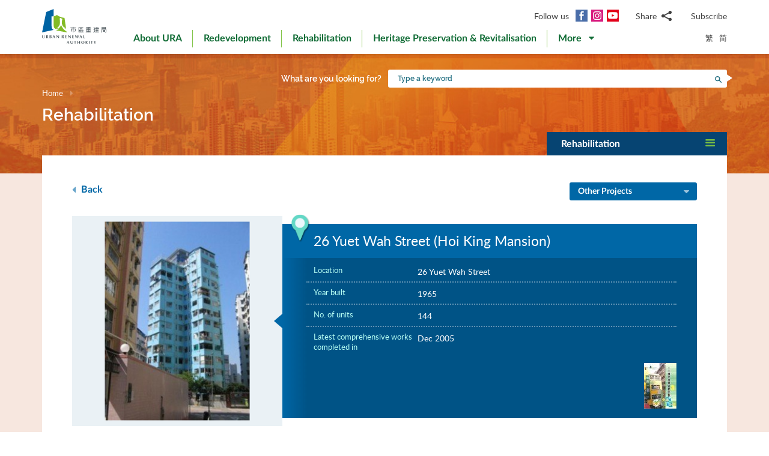

--- FILE ---
content_type: text/html; charset=utf-8
request_url: https://www.ura.org.hk/en/project/rehabilitation/la16
body_size: 196457
content:
<!DOCTYPE html>
<!--[if lte IE 9]>     <html class="no-js ie9 lang-en" lang="en"> <![endif]-->
<!--[if gt IE 9]><!--> <html class="no-js lang-en" lang="en"> <!--<![endif]-->
<head>
<meta charset="utf-8">
<meta content="IE=edge" http-equiv="X-UA-Compatible">
<link rel="alternate" hreflang="en" href="/en/project/rehabilitation/la16" />
<link rel="alternate" hreflang="zh-hk" href="/tc/project/rehabilitation/la16" />
<link rel="alternate" hreflang="zh-cn" href="/sc/project/rehabilitation/la16" />
<link rel="alternate" hreflang="x-default" href="/en/project/rehabilitation/la16" />
<link rel="canonical" href="https://www.ura.org.hk/en/project/rehabilitation/la16" />
<meta name="viewport" content="width=device-width, initial-scale=1, shrink-to-fit=no">
<link rel="apple-touch-icon" sizes="180x180" href="/assets/img/favicon/apple-touch-icon.png">
<link rel="icon" type="image/png" href="/assets/img/favicon/favicon-32x32.png" sizes="32x32">
<link rel="icon" type="image/png" href="/assets/img/favicon/favicon-16x16.png" sizes="16x16">
<link rel="manifest" href="/assets/img/favicon/site.webmanifest">
<meta name="msapplication-TileColor" content="#ffffff">
<meta name="theme-color" content="#ffffff">
<link rel="preload" href="/assets/css/fonts/lato-bold.woff2" as="font" type="font/woff2" crossorigin>
<link rel="preload" href="/assets/css/fonts/lato-regular.woff2" as="font" type="font/woff2" crossorigin>
<link rel="preload" href="/assets/css/fonts/lato-light.woff2" as="font" type="font/woff2" crossorigin>
<link rel="preload" href="/assets/css/fonts/Raleway-Regular.woff2" as="font" type="font/woff2" crossorigin>
<link rel="preload" href="/assets/css/fonts/Raleway-SemiBold.woff2" as="font" type="font/woff2" crossorigin>
<link rel="preload" href="/assets/css/fonts/fontello/fontello.woff2" as="font" type="font/woff2" crossorigin>
<meta name="msapplication-config" content="/assets/img/favicon/browserconfig.xml">
<meta name="theme-color" content="#ffffff">
<link rel="stylesheet" href="https://js.arcgis.com/4.19/esri/themes/light/main.css" media="all">
<link rel="stylesheet" href="/assets/css/lands-dept.css" media="all">
                  <meta property="og:url" content="https://www.ura.org.hk/en/project/rehabilitation/la16" />
                  <meta name="twitter:card" content="summary" />
                  <meta name="twitter:image" content="https://www.ura.org.hk/f/project/852/400p400/LA16_after.jpg" />
                  <meta property="og:image" content="https://www.ura.org.hk/f/project/852/400p400/LA16_after.jpg" />
                  <meta property="og:image:width" content="241" />
                  <meta property="og:image:height" content="331" />
<base href="//www.ura.org.hk/en/" />
<!--[if lt IE 9]>
<script src="/assets/js/theorigo/base_href_fix.js" type="text/javascript"></script>
<![endif]-->
<!-- Google Tag Manager -->
<script>(function(w,d,s,l,i){w[l]=w[l]||[];w[l].push({'gtm.start':
new Date().getTime(),event:'gtm.js'});var f=d.getElementsByTagName(s)[0],
j=d.createElement(s),dl=l!='dataLayer'?'&l='+l:'';j.async=true;j.src=
'https://www.googletagmanager.com/gtm.js?id='+i+dl;f.parentNode.insertBefore(j,f);
})(window,document,'script','dataLayer','GTM-W6BKM6Z');</script>
<!-- End Google Tag Manager -->

<title>26 Yuet Wah Street (Hoi King Mansion) - Project - Rehabilitation - Urban Renewal Authority - URA</title>
              <link rel="stylesheet" href="/assets/css/style.css?1757920595" media="all">
              <link rel="stylesheet" href="/assets/css/print.css?1757920595" media="print">
        <script>
    window.ga=window.ga||function(){(ga.q=ga.q||[]).push(arguments)};ga.l=+new Date;
                ga('create', 'UA-53342768-1', 'auto', {'name': 'tracker1'});
      ga('tracker1.require', 'eventTracker');
      ga('tracker1.require', 'outboundLinkTracker');
      ga('tracker1.require', 'urlChangeTracker');
      ga('tracker1.send', 'pageview');
              </script>
    <script async src='https://www.google-analytics.com/analytics.js'></script>
    <script async src='/assets/lib/autotrack.js'></script>
  <!--[if lt IE 9]>
<script src="/assets/js/lib/html5shiv.min.js" type="text/javascript"></script>
<![endif]-->
<script async src="/assets/js/lib/default.min.js"></script>
<meta name="p:domain_verify" content="8ab1460b63459c4e6a54945f992b4392"/>

<!-- 20th Anniversary -->
<style type="text/css">
html { scroll-behavior: smooth;}
.page-content--theme-20th {background: url('/f/upload/208/URA_20th_pattern_update.png') repeat left top 30px #b0d6eb;}
.timeline-slider {margin-bottom: 20px; padding-top: 10px; padding-bottom:10px; background-color:#fff;}
.timeline-slider .slider__item:first-child a{border-left: 0;}
.timeline-slider .slider__item a {display:block; font-size: 20px; text-align: center;; padding: 0 10px; border-left: 1px solid #ccc; line-height: 1.1; font-weight: 700;}
.timeline-slider .slider__item a:hover, .timeline-slider .slider__item a:focus{color:#114668; text-decoration:none; outline: 0;}
.timeline-slider.scroll-to-fixed-fixed {box-shadow: 0px 0px 25px #dfdfdf; }

.anniversary-20 table:not(.no-timeline-table) {width: 100%!important;}
.anniversary-20 table:not(.no-timeline-table) td:nth-child(1){width: 45%;}
.anniversary-20 table:not(.no-timeline-table) td:nth-child(3){width: 45%;}

.timeline-slider .slick-arrow:before{color:#337ba8; font-size:22px; background:#fff;}

.rte-img--left-center {
  display: -webkit-box;
  display: -ms-flexbox;
  display: flex;
  -ms-flex-wrap: wrap;
  flex-wrap: wrap;
  -webkit-box-align: center;
  -ms-flex-align: center;
  align-items: center;
  position: relative;
  z-index: 1;
  margin-top: 50px;
  margin-bottom: 75px;
}
.rte-img--left-center:before {
  position: absolute;
  right: 0;
  top: -35px;
  z-index: -1;
  width: calc(100% - 130px);
  height: calc(100% + 80px);
  content: '';
  background-color: #1767A6;
}
.rte-img--left-center .rte-img__container {
  margin-right: 55px;
}
.rte-img--left-center .rte-img__content {
  -webkit-box-flex: 1;
  -ms-flex: 1 1 0%;
  flex: 1 1 0%;
  max-width: 100%;
  padding-right: 40px;
}

.media-table th, .media-table td {width: 50%; padding: 10px 15px 40px;}

@media screen and (max-width: 991px) {
  .timeline-slider .slider__item a {font-size: 18px;}
  .anniversary-20 span[style*='480%'] { font-size: 350%!important;}
}

@media screen and (max-width: 767px) {
  .timeline-slider:before, .timeline-slider:after{position: absolute; top:0; right:100%;width:100%; height: 100%; content:''; background: #fff;}
  .timeline-slider:before{right:100%; box-shadow: -20px 0px 25px #dfdfdf;}
  .timeline-slider:after{left:100%; box-shadow: 20px 0px 25px #dfdfdf;}
  .timeline-slider .slider__item a {font-size: 16px; }
  .timeline-slider .slick-arrow {top:0; margin-top: 7px;}
 .timeline-slider .slick-next {right: -5px;}
 .timeline-slider .slick-prev {left: -5px;}

  .anniversary-20 table, .anniversary-20 tbody, .anniversary-20 thead, .anniversary-20 tr, .anniversary-20 td {display: block;}
  .anniversary-20 tr {margin-bottom:35px}
  .anniversary-20 tr:after {display: table; clear: both; content: '';}
  .anniversary-20 table tr:nth-child(odd) td:nth-child(1){display: none;}
  .anniversary-20 table tr:nth-child(odd) td:nth-child(2){float: left; width: 25%; padding-left: 0; }
  .anniversary-20 table tr:nth-child(odd) td:nth-child(3){float: left; width: 75%;}
  .anniversary-20 table tr:nth-child(even) td:nth-child(1){float: right; width: 75%;}
  .anniversary-20 table tr:nth-child(even) td:nth-child(2){float: left; width: 25%; padding-left: 0; }
  .anniversary-20 table tr:nth-child(even) td:nth-child(3){display: none;}
  .anniversary-20 table.no-timeline-table tr {margin-bottom:0;}
  .anniversary-20 table.no-timeline-table td {float: none!important; display: block!important; width: 100%!important; padding: 0; margin-bottom: 40px;}
  .anniversary-20 table.no-timeline-table td img {width: 100%!important;}

  .anniversary-20 span[style*='480%'] { font-size: 220%!important; display: block;}
  .anniversary-20 span[style*='300%'] { font-size: 210%!important;}
  .anniversary-20 span[style*='200%'] { font-size: 180%!important;}
  .anniversary-20 span[style*='160%'] { font-size: 130%!important;}

  .rte-img--left-center {display: block; margin-top:-70px; margin-bottom:20px;}
  .rte-img--left-center:before { top: 0; width: 100%; height: 100%; }
  .rte-img--left-center .rte-img__container { max-width: 100%; margin-right: 0;}
  .rte-img--left-center .rte-img__content {padding: 20px 20px 0;}

  .media-table tr {display:flex; flex-wrap:wrap; margin-bottom:50px!important;}
  .media-table th, .media-table td {margin-bottom: 0!important;}
  .media-table tr:nth-child(even) td:nth-child(1){order:2}
  .media-table tr:nth-child(even) td:nth-child(1){order: 1;}
  .media-table tr:nth-child(even) td:nth-child(1) *{text-align: left!important;}
  .media-table p {margin-bottom: 10px;}
}
</style>
<!-- End 20th Anniversary -->
<script type="application/ld+json">{"@context":"https:\/\/schema.org","@type":"Article","headline":"26 Yuet Wah Street","articleBody":"Major Scope of Works\nConcrete repair\r\n\tExternal Wall Re-painting\/Re-tiling\r\n\tInternal Wall Re-painting\r\n\tReplacement of Drainage Pipes\r\n\tReplacement of Fresh Water Pipes\r\n\tReplacement of Flushing Water Pipes\r\n\tReplacement\/Repairing of Fire Rated Doors","image":["http:\/\/www.ura.org.hk\/f\/media\/852\/LA16_after.jpg","http:\/\/www.ura.org.hk\/f\/media\/852\/LA16_before.jpg"],"author":{"@type":"Person","name":"Urban Renewal Authority"},"publisher":{"@type":"Organization","logo":"https:\/\/www.ura.org.hk\/assets\/img\/logo.svg","name":"Urban Renewal Authority"},"url":"https:\/\/www.ura.org.hk\/en\/project\/rehabilitation\/la16","mainEntityOfPage":"https:\/\/www.ura.org.hk\/en\/project\/rehabilitation\/la16"}</script>
</head>

<body class="lang-en ">
<!-- Google Tag Manager (noscript) -->
<noscript><iframe src="https://www.googletagmanager.com/ns.html?id=GTM-W6BKM6Z"
height="0" width="0" style="display:none;visibility:hidden"></iframe></noscript>
<!-- End Google Tag Manager (noscript) -->

<div class="wrapper">
<a class="sr-only sr-only-focusable" id="skip-to-content" href="/en/project/rehabilitation/la16#main">Skip to main content</a>
<header class="page-head">
  <div class="container page-head__inner">
    <div class="page-head__inner-l">
            <a class="page-logo" href="/en">
        <img src="/assets/img/logo.svg?ts=1604904562" alt="Urban Renewal Authority" />
      </a>
    </div>

    <div class="page-head__inner-r">
      <div class="page-head__inner-r-t">
        <div class="social social--header hidden-xs hidden-sm">
          <div class="social__col">
            <span class="social__label">Follow us</span>
            <a class="social__link social__link--fb" title="Facebook" href="https://www.facebook.com/URAmity" target="_blank" rel="noopener">
  <span class="icon-font" aria-hidden="true"></span>
  <span class="sr-only">Facebook</span>
</a>
<a class="social__link social__link--ig" data-media="instagram" title="Instagram" href="https://www.instagram.com/uramity" target="_blank" rel="noopener">
  <span class="icon-font" aria-hidden="true"></span>
  <span class="sr-only">Instagram</span>
</a>
<a class="social__link social__link--youtube" title="YouTube" href="https://www.youtube.com/user/theURAhk" target="_blank" rel="noopener">
  <span class="icon-font" aria-hidden="true"></span>
  <span class="sr-only">YouTube</span>
</a>
          </div>
          <div class="social__col">
            <div class="social__share">
              <button class="social__share-btn js-share-toggle">
                <span class="social__label">Share</span>
                <span class="icon-font icon-font--share" aria-hidden="true"></span>
              </button>
              <div class="social__share-icon-list js-social-share js-share-dropdown collapsed">
                <a class="social__share-icon-list-item social__share-icon-list-item--email" title="Email" data-media="email" href="/en/project/rehabilitation/la16#!">
  <span class="icon-font icon-font--email" aria-hidden="true"></span>
  <span class="sr-only">Email</span>
</a>
<a class="social__share-icon-list-item social__share-icon-list-item--whatsapp" title="WhatsApp" data-media="whatsapp" href="/en/project/rehabilitation/la16#!">
  <span class="icon-font icon-font--whatsapp" aria-hidden="true"></span>
  <span class="sr-only">WhatsApp</span>
</a>
<a class="social__share-icon-list-item social__share-icon-list-item--wechat" title="WeChat" data-media="wechat" href="/en/project/rehabilitation/la16#!">
  <span class="icon-font icon-font--wechat" aria-hidden="true"></span>
  <span class="sr-only">WeChat</span>
</a>
<a class="social__share-icon-list-item social__share-icon-list-item--facebook" title="Facebook" data-media="facebook" href="/en/project/rehabilitation/la16#!">
  <span class="icon-font icon-font--facebook" aria-hidden="true"></span>
  <span class="sr-only">Facebook</span>
</a>
<a class="social__share-icon-list-item social__share-icon-list-item--twitter" title="Twitter" data-media="twitter" href="/en/project/rehabilitation/la16#!">
  <span class="icon-font icon-font--twitter" aria-hidden="true"></span>
  <span class="sr-only">Twitter</span>
</a>
<a class="social__share-icon-list-item social__share-icon-list-item--linkedin" title="LinkedIn" data-media="linkedin" href="/en/project/rehabilitation/la16#!">
  <span class="icon-font icon-font--linkedin" aria-hidden="true"></span>
  <span class="sr-only">LinkedIn</span>
</a>
<a class="social__share-icon-list-item social__share-icon-list-item--weibo" title="Weibo" data-media="weibo" href="/en/project/rehabilitation/la16#!">
  <span class="icon-font icon-font--weibo" aria-hidden="true"></span>
  <span class="sr-only">Weibo</span>
</a>              </div>
            </div>
          </div>
          <div class="social__col">
            <div class="social__label">
                <a class="btn-head-subscription fancybox fancybox.iframe js-subscription" href="/en/subscription/subscribe">
    Subscribe
  </a>             </div>
          </div>
        </div> 
                <div class="social social--mobile">
          <div class="social__row">
            <div class="social__col">
              <span class="social__label">Follow us</span>
              <div class="social__link-list">
                <a class="social__link social__link--fb" title="Facebook" href="https://www.facebook.com/URAmity" target="_blank" rel="noopener">
  <span class="icon-font" aria-hidden="true"></span>
  <span class="sr-only">Facebook</span>
</a>
<a class="social__link social__link--ig" data-media="instagram" title="Instagram" href="https://www.instagram.com/uramity" target="_blank" rel="noopener">
  <span class="icon-font" aria-hidden="true"></span>
  <span class="sr-only">Instagram</span>
</a>
<a class="social__link social__link--youtube" title="YouTube" href="https://www.youtube.com/user/theURAhk" target="_blank" rel="noopener">
  <span class="icon-font" aria-hidden="true"></span>
  <span class="sr-only">YouTube</span>
</a>
              </div>
            </div>
            <div class="social__col">
              <div class="social__share">
                <button class="social__share-btn js-share-toggle">
                  <span class="social__label">Share</span>
                  <span class="icon-font icon-font--share" aria-hidden="true"></span>
                </button>
              </div>
            </div>
            <div class="social__col">
              <div class="social__label">
                  <a class="btn-head-subscription fancybox fancybox.iframe js-subscription" href="/en/subscription/subscribe">
    Subscribe
  </a>               </div>
            </div>
          </div>
          <div class="social__share-icon-list js-share-dropdown collapsed" style="display: none;">
            <div class="social__share-icon-list-inner js-social-share">
              <a class="social__share-icon-list-item social__share-icon-list-item--email" title="Email" data-media="email" href="/en/project/rehabilitation/la16#!">
  <span class="icon-font icon-font--email" aria-hidden="true"></span>
  <span class="sr-only">Email</span>
</a>
<a class="social__share-icon-list-item social__share-icon-list-item--whatsapp" title="WhatsApp" data-media="whatsapp" href="/en/project/rehabilitation/la16#!">
  <span class="icon-font icon-font--whatsapp" aria-hidden="true"></span>
  <span class="sr-only">WhatsApp</span>
</a>
<a class="social__share-icon-list-item social__share-icon-list-item--wechat" title="WeChat" data-media="wechat" href="/en/project/rehabilitation/la16#!">
  <span class="icon-font icon-font--wechat" aria-hidden="true"></span>
  <span class="sr-only">WeChat</span>
</a>
<a class="social__share-icon-list-item social__share-icon-list-item--facebook" title="Facebook" data-media="facebook" href="/en/project/rehabilitation/la16#!">
  <span class="icon-font icon-font--facebook" aria-hidden="true"></span>
  <span class="sr-only">Facebook</span>
</a>
<a class="social__share-icon-list-item social__share-icon-list-item--twitter" title="Twitter" data-media="twitter" href="/en/project/rehabilitation/la16#!">
  <span class="icon-font icon-font--twitter" aria-hidden="true"></span>
  <span class="sr-only">Twitter</span>
</a>
<a class="social__share-icon-list-item social__share-icon-list-item--linkedin" title="LinkedIn" data-media="linkedin" href="/en/project/rehabilitation/la16#!">
  <span class="icon-font icon-font--linkedin" aria-hidden="true"></span>
  <span class="sr-only">LinkedIn</span>
</a>
<a class="social__share-icon-list-item social__share-icon-list-item--weibo" title="Weibo" data-media="weibo" href="/en/project/rehabilitation/la16#!">
  <span class="icon-font icon-font--weibo" aria-hidden="true"></span>
  <span class="sr-only">Weibo</span>
</a>            </div>
          </div>
        </div>
              </div>
      <div class="page-head__inner-r-b">
        <nav class="menu hidden-sm hidden-xs">
          <ul class="menu__list menu__list--lv1"><li class="menu__item menu__item--lv1 has-sub submenu--lv1" ><a class="menu__link menu__link--lv1" href="/en/about-ura" ><span class="menu__text menu__text--lv1">About URA</span></a><ul class="menu__list menu__list--lv2"><li class="menu__item menu__item--lv2" ><a class="menu__link menu__link--lv2" href="/en/about-ura/vision-mission-and-values" ><span class="menu__text menu__text--lv2">Vision, Mission and Values</span></a></li><li class="menu__item menu__item--lv2 has-sub submenu--lv2" ><a class="menu__link menu__link--lv2" href="/en/about-ura/corporate-governance" ><span class="menu__text menu__text--lv2">Corporate Governance</span></a><ul class="menu__list menu__list--lv3"><li class="menu__item menu__item--lv3" ><a class="menu__link menu__link--lv3" href="/en/about-ura/corporate-governance/public-accountability" ><span class="menu__text menu__text--lv3">Public Accountability</span></a></li><li class="menu__item menu__item--lv3" ><a class="menu__link menu__link--lv3" href="/en/about-ura/corporate-governance/whistle-blowing-policy" ><span class="menu__text menu__text--lv3">Whistle-blowing Policy</span></a></li><li class="menu__item menu__item--lv3 has-sub submenu--lv3" ><a class="menu__link menu__link--lv3" href="/en/about-ura/corporate-governance/board-and-committees" ><span class="menu__text menu__text--lv3">Board &amp; Committees</span></a><ul class="menu__list menu__list--lv4"><li class="menu__item menu__item--lv4" ><a class="menu__link menu__link--lv4" href="/en/board-member" ><span class="menu__text menu__text--lv4">URA Board</span></a></li><li class="menu__item menu__item--lv4" ><a class="menu__link menu__link--lv4" href="/en/board-meeting/attendance" ><span class="menu__text menu__text--lv4">Attendance Records</span></a></li><li class="menu__item menu__item--lv4" ><a class="menu__link menu__link--lv4" href="/en/board-meeting/minutes" ><span class="menu__text menu__text--lv4">Summary of Board Meeting Minutes</span></a></li><li class="menu__item menu__item--lv4" ><a class="menu__link menu__link--lv4" href="/en/about-ura/corporate-governance/board-and-committees/committees" ><span class="menu__text menu__text--lv4">Committees</span></a></li></ul></li></ul></li><li class="menu__item menu__item--lv2" ><a class="menu__link menu__link--lv2" href="/en/organisation-structure" ><span class="menu__text menu__text--lv2">Organisation Structure</span></a></li><li class="menu__item menu__item--lv2" ><a class="menu__link menu__link--lv2" href="/en/about-ura/ura-ordinance-and-urban-renewal-strategy" ><span class="menu__text menu__text--lv2">URA Ordinance &amp; Urban Renewal Strategy</span></a></li><li class="menu__item menu__item--lv2" ><a class="menu__link menu__link--lv2" href="/en/about-ura/sustainability" ><span class="menu__text menu__text--lv2">Sustainability</span></a></li><li class="menu__item menu__item--lv2 has-sub submenu--lv2" ><a class="menu__link menu__link--lv2" href="/en/about-ura/investor-relations" ><span class="menu__text menu__text--lv2">Investor Relations</span></a><ul class="menu__list menu__list--lv3"><li class="menu__item menu__item--lv3" ><a class="menu__link menu__link--lv3" href="/en/about-ura/investor-relations/credit-ratings-of-ura" ><span class="menu__text menu__text--lv3">Credit Ratings of URA</span></a></li><li class="menu__item menu__item--lv3" ><a class="menu__link menu__link--lv3" href="/en/about-ura/investor-relations/notice-to-hkse" ><span class="menu__text menu__text--lv3">Notice to HKSE</span></a></li><li class="menu__item menu__item--lv3" ><a class="menu__link menu__link--lv3" href="/en/about-ura/investor-relations/sustainable-finance" ><span class="menu__text menu__text--lv3">Sustainable Finance</span></a></li></ul></li><li class="menu__item menu__item--lv2" ><a class="menu__link menu__link--lv2" href="/en/publication/annual-report" ><span class="menu__text menu__text--lv2">Annual Report</span></a></li><li class="menu__item menu__item--lv2" ><a class="menu__link menu__link--lv2" href="/en/award" ><span class="menu__text menu__text--lv2">Awards and Recognitions</span></a></li><li class="menu__item menu__item--lv2 has-sub submenu--lv2" ><a class="menu__link menu__link--lv2" href="/en/about-ura/ura-20th-anniversary-page" ><span class="menu__text menu__text--lv2">URA 20th Anniversary Page</span></a><ul class="menu__list menu__list--lv3"><li class="menu__item menu__item--lv3" ><a class="menu__link menu__link--lv3" href="/en/about-ura/ura-20th-anniversary-page/20-years-of-community-partnership" ><span class="menu__text menu__text--lv3">20 Years of Community Partnership</span></a></li><li class="menu__item menu__item--lv3" ><a class="menu__link menu__link--lv3" href="/en/about-ura/ura-20th-anniversary-page/ura-20th-anniversary-commemoration" ><span class="menu__text menu__text--lv3">URA 20th Anniversary Commemoration</span></a></li><li class="menu__item menu__item--lv3" ><a class="menu__link menu__link--lv3" href="/en/about-ura/ura-20th-anniversary-page/opening-ceremony-of-kwun-tong-yue-man-square" ><span class="menu__text menu__text--lv3">Opening Ceremony of Kwun Tong Yue Man Square</span></a></li><li class="menu__item menu__item--lv3" ><a class="menu__link menu__link--lv3" href="/en/about-ura/ura-20th-anniversary-page/ura-s-got-talent-exhibition" ><span class="menu__text menu__text--lv3">'URA's Got Talent' Exhibition</span></a></li></ul></li></ul></li><li class="menu__item menu__item--lv1 has-sub submenu--lv1" ><a class="menu__link menu__link--lv1" href="/en/redevelopment" ><span class="menu__text menu__text--lv1">Redevelopment</span></a><ul class="menu__list menu__list--lv2"><li class="menu__item menu__item--lv2 has-sub submenu--lv2" ><a class="menu__link menu__link--lv2" href="/en/redevelopment/about-redevelopment" ><span class="menu__text menu__text--lv2">About Redevelopment</span></a><ul class="menu__list menu__list--lv3"><li class="menu__item menu__item--lv3 has-sub submenu--lv3" ><a class="menu__link menu__link--lv3" href="/en/redevelopment/about-redevelopment/planning-procedure" ><span class="menu__text menu__text--lv3">Planning Procedure</span></a><ul class="menu__list menu__list--lv4"><li class="menu__item menu__item--lv4" ><a class="menu__link menu__link--lv4" href="/en/redevelopment/about-redevelopment/planning-procedure/social-impact-assessment" ><span class="menu__text menu__text--lv4">Social Impact Assessment</span></a></li><li class="menu__item menu__item--lv4" ><a class="menu__link menu__link--lv4" href="/en/redevelopment/about-redevelopment/planning-procedure/objections-and-appeal" ><span class="menu__text menu__text--lv4">Objections &amp; Appeal</span></a></li></ul></li><li class="menu__item menu__item--lv3" ><a class="menu__link menu__link--lv3" href="/en/redevelopment/about-redevelopment/ura-as-implementer" ><span class="menu__text menu__text--lv3">URA as Implementer</span></a></li><li class="menu__item menu__item--lv3" ><a class="menu__link menu__link--lv3" href="/en/redevelopment/about-redevelopment/ura-as-facilitator" ><span class="menu__text menu__text--lv3">URA as Facilitator</span></a></li></ul></li><li class="menu__item menu__item--lv2" ><a class="menu__link menu__link--lv2" href="/en/project/redevelopment" ><span class="menu__text menu__text--lv2">Explore Our Projects</span></a></li><li class="menu__item menu__item--lv2 has-sub submenu--lv2" ><a class="menu__link menu__link--lv2" href="/en/redevelopment/owners-corner" ><span class="menu__text menu__text--lv2">Owners' Corner</span></a><ul class="menu__list menu__list--lv3"><li class="menu__item menu__item--lv3" ><a class="menu__link menu__link--lv3" href="/en/redevelopment/owners-corner/acquisition-policy" ><span class="menu__text menu__text--lv3">Acquisition Policy</span></a></li><li class="menu__item menu__item--lv3" ><a class="menu__link menu__link--lv3" href="/en/redevelopment/owners-corner/flat-for-flat-scheme" ><span class="menu__text menu__text--lv3">Flat-for-Flat Scheme</span></a></li><li class="menu__item menu__item--lv3" ><a class="menu__link menu__link--lv3" href="/en/redevelopment/owners-corner/maintenance-cost-reimbursement-scheme" ><span class="menu__text menu__text--lv3">Maintenance Cost Reimbursement Scheme</span></a></li><li class="menu__item menu__item--lv3" ><a class="menu__link menu__link--lv3" href="/en/redevelopment/owners-corner/faq-for-owners" ><span class="menu__text menu__text--lv3">FAQ for Owners</span></a></li></ul></li><li class="menu__item menu__item--lv2 has-sub submenu--lv2" ><a class="menu__link menu__link--lv2" href="/en/redevelopment/tenants-corner" ><span class="menu__text menu__text--lv2">Tenants' Corner</span></a><ul class="menu__list menu__list--lv3"><li class="menu__item menu__item--lv3" ><a class="menu__link menu__link--lv3" href="/en/redevelopment/tenants-corner/rehousing-and-ex-gratia-allowance-policies" ><span class="menu__text menu__text--lv3">Rehousing and Ex-gratia Allowance Policies </span></a></li><li class="menu__item menu__item--lv3" ><a class="menu__link menu__link--lv3" href="/en/redevelopment/tenants-corner/faq-for-tenants" ><span class="menu__text menu__text--lv3">FAQ for Tenants</span></a></li></ul></li><li class="menu__item menu__item--lv2" ><a class="menu__link menu__link--lv2" href="/en/redevelopment/project-engagement-programme" ><span class="menu__text menu__text--lv2">Project Engagement Programme</span></a></li><li class="menu__item menu__item--lv2" ><a class="menu__link menu__link--lv2" href="/en/redevelopment/development-facilitation-services" ><span class="menu__text menu__text--lv2">Development Facilitation Services</span></a></li><li class="menu__item menu__item--lv2" ><a class="menu__link menu__link--lv2" href="/en/redevelopment/urban-renewal-project-rescue-fund" ><span class="menu__text menu__text--lv2">Urban Renewal Project Rescue Fund </span></a></li><li class="menu__item menu__item--lv2" ><a class="menu__link menu__link--lv2" href="/en/redevelopment/urban-renewal-social-service-team" ><span class="menu__text menu__text--lv2">Urban Renewal Social Service Team</span></a></li><li class="menu__item menu__item--lv2" ><a class="menu__link menu__link--lv2" href="/en/redevelopment/faq" ><span class="menu__text menu__text--lv2">FAQ</span></a></li></ul></li><li class="menu__item menu__item--lv1 has-sub submenu--lv1" ><a class="menu__link menu__link--lv1" href="/en/rehabilitation" ><span class="menu__text menu__text--lv1">Rehabilitation </span></a><ul class="menu__list menu__list--lv2"><li class="menu__item menu__item--lv2" ><a class="menu__link menu__link--lv2" href="/en/rehabilitation/rehabilitation-schemes" ><span class="menu__text menu__text--lv2">Rehabilitation Schemes</span></a></li><li class="menu__item menu__item--lv2" ><a class="menu__link menu__link--lv2" href="/en/rehabilitation/building-rehabilitation-platform" ><span class="menu__text menu__text--lv2">Building Rehabilitation Platform</span></a></li><li class="menu__item menu__item--lv2" ><a class="menu__link menu__link--lv2" href="https://brplatform.org.hk/en/rehab-projects-cost-reference" target="_blank" rel="noopener" ><span class="menu__text menu__text--lv2">Rehabilitation Projects Cost Reference</span></a></li><li class="menu__item menu__item--lv2" ><a class="menu__link menu__link--lv2" href="https://brplatform.org.hk/en/faq" target="_blank" rel="noopener" ><span class="menu__text menu__text--lv2">FAQ</span></a></li></ul></li><li class="menu__item menu__item--lv1 has-sub submenu--lv1" ><a class="menu__link menu__link--lv1" href="/en/heritage-preservation-and-revitalisation" ><span class="menu__text menu__text--lv1">Heritage Preservation &amp; Revitalisation</span></a><ul class="menu__list menu__list--lv2"><li class="menu__item menu__item--lv2" ><a class="menu__link menu__link--lv2" href="/en/project/heritage-preservation-and-revitalisation" ><span class="menu__text menu__text--lv2">Explore Our Projects</span></a></li></ul>            <li class="menu__item menu__item--lv1 dropdown dropdown--main-menu">
              <a class="menu__link menu__link--lv1 dropdown__btn" id="dropdown-main-menu" data-toggle="dropdown" aria-haspopup="true" aria-expanded="false" role="button" href="/en/project/rehabilitation/la16#">
                <em class="dropdown__btn-more">More</em>
                <em class="dropdown__btn-hide">Hide</em>
                <span class="icon-font--down" aria-hidden="true"></span>
              </a>
              <div class="dropdown__menu" aria-labelledby="dropdown-main-menu">
                <ul class="menu__list menu__list--lv1 menu__list--dropdown"><li class="menu__item menu__item--lv1 has-sub submenu--lv1" ><a class="menu__link menu__link--lv1" href="/en/major-studies-and-concepts" ><span class="menu__text menu__text--lv1">Major Studies &amp; Concepts</span></a><ul class="menu__list menu__list--lv2"><li class="menu__item menu__item--lv2" ><a class="menu__link menu__link--lv2" href="/en/major-studies-and-concepts/yau-tsim-mong-district-study" ><span class="menu__text menu__text--lv2">The District Study for Yau Ma Tei and Mong Kok</span></a></li><li class="menu__item menu__item--lv2" ><a class="menu__link menu__link--lv2" href="/en/major-studies-and-concepts/new-strategy-on-building-rehabilitation" ><span class="menu__text menu__text--lv2">New Strategy on Building Rehabilitation</span></a></li></ul></li><li class="menu__item menu__item--lv1 has-sub submenu--lv1" ><a class="menu__link menu__link--lv1" href="/en/self-developed-residential-projects" ><span class="menu__text menu__text--lv1">Self-developed Residential Projects</span></a><ul class="menu__list menu__list--lv2"><li class="menu__item menu__item--lv2 menu__item--colored menu__item--green  has-sub submenu--lv2" ><a class="menu__link menu__link--lv2" href="/en/self-developed-residential-projects/kai-tak-development" ><span class="menu__text menu__text--lv2">Kai Tak Development</span></a><ul class="menu__list menu__list--lv3"><li class="menu__item menu__item--lv3" ><a class="menu__link menu__link--lv3" href="/en/self-developed-residential-projects/kai-tak-development/flat-for-flat-fff-scheme-unit" ><span class="menu__text menu__text--lv3">Flat for Flat (FFF) Scheme Unit</span></a></li><li class="menu__item menu__item--lv3" ><a class="menu__link menu__link--lv3" href="/en/self-developed-residential-projects/kai-tak-development/subsidised-sale-flat-ssf-scheme-units" ><span class="menu__text menu__text--lv3">Subsidised Sale Flat (SSF) Scheme Units</span></a></li><li class="menu__item menu__item--lv3" ><a class="menu__link menu__link--lv3" href="/en/self-developed-residential-projects/kai-tak-development/market-sales-flats" ><span class="menu__text menu__text--lv3">Open Market Sale</span></a></li></ul></li><li class="menu__item menu__item--lv2 menu__item--colored menu__item--purple  has-sub submenu--lv2" ><a class="menu__link menu__link--lv2" href="/en/self-developed-residential-projects/eresidence" ><span class="menu__text menu__text--lv2">eResidence</span></a><ul class="menu__list menu__list--lv3"><li class="menu__item menu__item--lv3" ><a class="menu__link menu__link--lv3" href="/en/self-developed-residential-projects/eresidence/starter-homes-pilot-project-for-hong-kong-residents" ><span class="menu__text menu__text--lv3">Starter Homes Pilot Project for Hong Kong Residents</span></a></li></ul></li><li class="menu__item menu__item--lv2 menu__item--colored menu__item--blue " ><a class="menu__link menu__link--lv2" href="/en/self-developed-residential-projects/eresidence-tower-three" ><span class="menu__text menu__text--lv2">eResidence Tower Three</span></a></li></ul></li><li class="menu__item menu__item--lv1" ><a class="menu__link menu__link--lv1" href="/en/commercial-leasing" ><span class="menu__text menu__text--lv1">Commercial Leasing</span></a></li><li class="menu__item menu__item--lv1 has-sub submenu--lv1" ><a class="menu__link menu__link--lv1" href="/en/announcement-and-notices" ><span class="menu__text menu__text--lv1">Announcement &amp; Notices </span></a><ul class="menu__list menu__list--lv2"><li class="menu__item menu__item--lv2" ><a class="menu__link menu__link--lv2" href="/en/announcement/eoi-for-property-development" ><span class="menu__text menu__text--lv2">Invitation for Expression of Interest (Property Development)</span></a></li><li class="menu__item menu__item--lv2" ><a class="menu__link menu__link--lv2" href="/en/announcement/other-invitation-for-expression-of-interest" ><span class="menu__text menu__text--lv2">Invitation for Expression of Interest (Others)</span></a></li><li class="menu__item menu__item--lv2" ><a class="menu__link menu__link--lv2" href="/en/announcement/tender-invitation-notice-for-urban-renewal-facilitating-services" ><span class="menu__text menu__text--lv2">Tender Invitation Notice (Urban Renewal Facilitating Services)</span></a></li><li class="menu__item menu__item--lv2" ><a class="menu__link menu__link--lv2" href="/en/announcement/other-tender-invitation-notice" ><span class="menu__text menu__text--lv2">Tender Invitation Notice (Others)</span></a></li><li class="menu__item menu__item--lv2" ><a class="menu__link menu__link--lv2" href="/en/announcement-and-notices/notice-of-awarded-agreement-contract" ><span class="menu__text menu__text--lv2">Notice of Awarded Agreement/Contract</span></a></li><li class="menu__item menu__item--lv2 has-sub submenu--lv2" ><a class="menu__link menu__link--lv2" href="/en/announcement-and-notices/list-of-contractors-and-consultants" ><span class="menu__text menu__text--lv2">List of Contractors and Consultants </span></a><ul class="menu__list menu__list--lv3"><li class="menu__item menu__item--lv3" ><a class="menu__link menu__link--lv3" href="/en/announcement-and-notices/list-of-contractors-and-consultants/categories-of-approved-lists" ><span class="menu__text menu__text--lv3">Categories of Approved Lists</span></a></li><li class="menu__item menu__item--lv3" ><a class="menu__link menu__link--lv3" href="/en/announcement-and-notices/list-of-contractors-and-consultants/application-for-inclusion-on-list-of-contractors" ><span class="menu__text menu__text--lv3">Application for Inclusion on List of Contractors</span></a></li><li class="menu__item menu__item--lv3" ><a class="menu__link menu__link--lv3" href="/en/announcement-and-notices/list-of-contractors-and-consultants/consultants-registration-form" ><span class="menu__text menu__text--lv3">Consultants Registration Form</span></a></li><li class="menu__item menu__item--lv3" ><a class="menu__link menu__link--lv3" href="/en/announcement-and-notices/list-of-contractors-and-consultants/application-for-inclusion-on-list-of-assets-and-property-management-services" ><span class="menu__text menu__text--lv3">Application for Inclusion on List of Assets and Property Management Services</span></a></li></ul></li><li class="menu__item menu__item--lv2" ><a class="menu__link menu__link--lv2" href="/en/announcement-and-notices/code-of-conduct-of-suppliers-contractors-consultants-service-providers" ><span class="menu__text menu__text--lv2">Code of Conduct of Suppliers/ Contractors/ Consultants/ Service Providers</span></a></li></ul></li><li class="menu__item menu__item--lv1 has-sub submenu--lv1" ><a class="menu__link menu__link--lv1" href="/en/community" ><span class="menu__text menu__text--lv1">Community</span></a><ul class="menu__list menu__list--lv2"><li class="menu__item menu__item--lv2 has-sub submenu--lv2" ><a class="menu__link menu__link--lv2" href="/en/community/district-advisory-committees" ><span class="menu__text menu__text--lv2">District Advisory Committees</span></a><ul class="menu__list menu__list--lv3"><li class="menu__item menu__item--lv3" ><a class="menu__link menu__link--lv3" href="/en/community/district-advisory-committees/central-and-western-district-advisory-committee" ><span class="menu__text menu__text--lv3">Central and Western District Advisory Committee</span></a></li><li class="menu__item menu__item--lv3" ><a class="menu__link menu__link--lv3" href="/en/community/district-advisory-committees/kowloon-city-district-advisory-committee" ><span class="menu__text menu__text--lv3">Kowloon City District Advisory Committee</span></a></li><li class="menu__item menu__item--lv3" ><a class="menu__link menu__link--lv3" href="/en/community/district-advisory-committees/sham-shui-po-district-advisory-committee" ><span class="menu__text menu__text--lv3">Sham Shui Po District Advisory Committee</span></a></li><li class="menu__item menu__item--lv3" ><a class="menu__link menu__link--lv3" href="/en/community/district-advisory-committees/kwun-tong-district-advisory-committee" ><span class="menu__text menu__text--lv3">Kwun Tong District Advisory Committee</span></a></li><li class="menu__item menu__item--lv3" ><a class="menu__link menu__link--lv3" href="/en/community/district-advisory-committees/yau-tsim-mong-district-advisory-committee" ><span class="menu__text menu__text--lv3">Yau Tsim Mong District Advisory Committee</span></a></li></ul></li><li class="menu__item menu__item--lv2" ><a class="menu__link menu__link--lv2" href="/en/community/ura-community-space" ><span class="menu__text menu__text--lv2">URA Community Space</span></a></li><li class="menu__item menu__item--lv2" ><a class="menu__link menu__link--lv2" href="/en/community/urban-renewal-exploration-centre" ><span class="menu__text menu__text--lv2">Urban Renewal Exploration Centre </span></a></li><li class="menu__item menu__item--lv2 has-sub submenu--lv2" ><a class="menu__link menu__link--lv2" href="/en/community/community-care" ><span class="menu__text menu__text--lv2">Community Care</span></a><ul class="menu__list menu__list--lv3"><li class="menu__item menu__item--lv3" ><a class="menu__link menu__link--lv3" href="/en/community/community-care/arts-and-culture" ><span class="menu__text menu__text--lv3">Arts &amp; Culture</span></a></li><li class="menu__item menu__item--lv3" ><a class="menu__link menu__link--lv3" href="/en/community/community-care/community-service-partnership-scheme" ><span class="menu__text menu__text--lv3">Community Service Partnership Scheme</span></a></li><li class="menu__item menu__item--lv3" ><a class="menu__link menu__link--lv3" href="/en/community/community-care/ura-s-our-amazing-kid-band" ><span class="menu__text menu__text--lv3">URA’s oUR Amazing Kid Band</span></a></li></ul></li><li class="menu__item menu__item--lv2" ><a class="menu__link menu__link--lv2" href="/en/community/youth-education" ><span class="menu__text menu__text--lv2">Youth Education</span></a></li></ul></li><li class="menu__item menu__item--lv1 has-sub submenu--lv1" ><a class="menu__link menu__link--lv1" href="/en/news-centre" ><span class="menu__text menu__text--lv1">News Centre</span></a><ul class="menu__list menu__list--lv2"><li class="menu__item menu__item--lv2" ><a class="menu__link menu__link--lv2" href="/en/news-centre/press-releases" ><span class="menu__text menu__text--lv2">Press Releases</span></a></li><li class="menu__item menu__item--lv2" ><a class="menu__link menu__link--lv2" href="/en/news-centre/feature-stories" ><span class="menu__text menu__text--lv2">Feature Stories</span></a></li><li class="menu__item menu__item--lv2" ><a class="menu__link menu__link--lv2" href="/en/news-centre/reaching-out" ><span class="menu__text menu__text--lv2">Reaching Out</span></a></li><li class="menu__item menu__item--lv2" ><a class="menu__link menu__link--lv2" href="/en/news-centre/commentary" ><span class="menu__text menu__text--lv2">Commentaries</span></a></li><li class="menu__item menu__item--lv2" ><a class="menu__link menu__link--lv2" href="/en/news-centre/know-more-about-urban-renewal" ><span class="menu__text menu__text--lv2">Know More About Urban Renewal</span></a></li><li class="menu__item menu__item--lv2 has-sub submenu--lv2" ><a class="menu__link menu__link--lv2" href="/en/news-centre/urban-renewal-tv-series" ><span class="menu__text menu__text--lv2">Urban Renewal TV Series</span></a><ul class="menu__list menu__list--lv3"><li class="menu__item menu__item--lv3" ><a class="menu__link menu__link--lv3" href="/en/news-centre/urban-renewal-tv-series/ura-20th-anniversary-video-series-building-community-beyond-urban-renewal" ><span class="menu__text menu__text--lv3">URA 20th Anniversary Video Series: Building Community Beyond Urban Renewal</span></a></li><li class="menu__item menu__item--lv3" ><a class="menu__link menu__link--lv3" href="/en/news-centre/urban-renewal-tv-series/urban-renewal-challenges-and-opportunities" ><span class="menu__text menu__text--lv3">Urban Renewal: Challenges and Opportunities</span></a></li><li class="menu__item menu__item--lv3" ><a class="menu__link menu__link--lv3" href="/en/news-centre/urban-renewal-tv-series/urban-renewal-act-early-better-quality-owners-cooperation-promotes-good-building-condition" ><span class="menu__text menu__text--lv3">Urban Renewal: Act Early, Better Quality - Owners' Cooperation Promotes Good Building Condition</span></a></li></ul></li><li class="menu__item menu__item--lv2" ><a class="menu__link menu__link--lv2" href="/en/news-centre/media-enquiry" ><span class="menu__text menu__text--lv2">Media Enquiry</span></a></li></ul></li><li class="menu__item menu__item--lv1 has-sub submenu--lv1" ><a class="menu__link menu__link--lv1" href="/en/resource-centre" ><span class="menu__text menu__text--lv1">Resource Centre</span></a><ul class="menu__list menu__list--lv2"><li class="menu__item menu__item--lv2 has-sub submenu--lv2" ><a class="menu__link menu__link--lv2" href="/en/publication/annual-report" target="_blank" rel="noopener" ><span class="menu__text menu__text--lv2">Publications</span></a><ul class="menu__list menu__list--lv3"><li class="menu__item menu__item--lv3" ><a class="menu__link menu__link--lv3" href="/en/publication/annual-report" ><span class="menu__text menu__text--lv3">Annual Report</span></a></li><li class="menu__item menu__item--lv3" ><a class="menu__link menu__link--lv3" href="/en/publication/sustainability-report" ><span class="menu__text menu__text--lv3">Sustainability Report</span></a></li><li class="menu__item menu__item--lv3" ><a class="menu__link menu__link--lv3" href="/en/publication/newsletter" ><span class="menu__text menu__text--lv3">Connect (eNewsletter) Back Issues</span></a></li></ul></li><li class="menu__item menu__item--lv2" ><a class="menu__link menu__link--lv2" href="/en/resource-centre/ura-mobile-app" ><span class="menu__text menu__text--lv2">URA Mobile App</span></a></li><li class="menu__item menu__item--lv2" ><a class="menu__link menu__link--lv2" href="/en/resource-centre/forms" ><span class="menu__text menu__text--lv2">Forms</span></a></li></ul></li><li class="menu__item menu__item--lv1 has-sub submenu--lv1" ><a class="menu__link menu__link--lv1" href="/en/job-opportunities" ><span class="menu__text menu__text--lv1">Job Opportunities </span></a><ul class="menu__list menu__list--lv2"><li class="menu__item menu__item--lv2 has-sub submenu--lv2" ><a class="menu__link menu__link--lv2" href="/en/job-opportunities/ura-career" ><span class="menu__text menu__text--lv2">URA Career</span></a><ul class="menu__list menu__list--lv3"><li class="menu__item menu__item--lv3" ><a class="menu__link menu__link--lv3" href="/en/job-opportunities/ura-career/learning-and-development" ><span class="menu__text menu__text--lv3">Learning &amp; Development</span></a></li><li class="menu__item menu__item--lv3" ><a class="menu__link menu__link--lv3" href="/en/job-opportunities/ura-career/career-advancement" ><span class="menu__text menu__text--lv3">Career Advancement</span></a></li><li class="menu__item menu__item--lv3" ><a class="menu__link menu__link--lv3" href="/en/job-opportunities/ura-career/young-talent-nurturing" ><span class="menu__text menu__text--lv3">Young Talent Nurturing</span></a></li></ul></li><li class="menu__item menu__item--lv2 has-sub submenu--lv2" ><a class="menu__link menu__link--lv2" href="/en/job-opportunities/ura-life" ><span class="menu__text menu__text--lv2">URA Life</span></a><ul class="menu__list menu__list--lv3"><li class="menu__item menu__item--lv3" ><a class="menu__link menu__link--lv3" href="/en/job-opportunities/ura-life/wellness-initiatives" ><span class="menu__text menu__text--lv3">Wellness Initiatives</span></a></li><li class="menu__item menu__item--lv3" ><a class="menu__link menu__link--lv3" href="/en/job-opportunities/ura-life/energizing-activities" ><span class="menu__text menu__text--lv3">Energizing Activities</span></a></li><li class="menu__item menu__item--lv3" ><a class="menu__link menu__link--lv3" href="/en/job-opportunities/ura-life/rewards-and-supports" ><span class="menu__text menu__text--lv3">Rewards &amp; Supports</span></a></li></ul></li></ul></li></ul>
              </div>
            </li>
          </ul>
        </nav>
    
        <ul class="tools">
                    <li class="tools__item lang">
                                                          <a class="lang__item" lang="zh-HK" href="/tc/project/rehabilitation/la16">繁</a>
                                                <a class="lang__item" lang="zh-CN" href="/sc/project/rehabilitation/la16">简</a>
                                </li>
        </ul>
    
        <div class="mobi-menu-trigger visible-sm-block visible-xs-block">
          <button class="btn btn--open-mobi-menu js-open-mobi-menu" type="button">
            <span>
              <span class="sr-only">Open menu</span>
            </span>
          </button>
        </div>
      </div>
    </div>
  </div>
</header>
<main class="page-content page-content--theme-3" id="main" tabindex="-1">
  
  
  <div class="inner-top inner-top--theme-3">
    <div class="container">
      <form class="search search--inner search--inner-top" action="/en/search" method="get">
        <div class="search__head hidden-xs">What are you looking for?</div>
        <div class="search__box">
          <div class="search__box-top">
            <label class="sr-only" for="keyword">Type a keyword</label>
            <input class="search__box-input js-typeahead" id="keyword"
            type="text" placeholder="Type a keyword" title="Keyword" name="q" data-suggestion="/en/search/suggest"  value="">
            <button class="search__box-btn btn js-btn-search" type="submit">
              <span class="icon-font icon-font--search" aria-hidden="true"></span>
              <span class="sr-only">Search</span>
            </button>          
          </div>
                  </div>
      </form>
      <ol class="breadcrumb hidden-xs">
    <li><a href="/en">Home</a></li>
        <li><a href="" class="last">Rehabilitation</a></li>
    </ol>
<div class="page-title">
    Rehabilitation
</div>
    </div>
  </div>
  <div class="container container--inner">
    <div class="dropdown dropdown--side-menu">
  <button class="dropdown__btn" id="dropdown-side-menu" data-toggle="dropdown" aria-haspopup="true" aria-expanded="false" role="button" href="/en/project/rehabilitation/la16#">
    <div class="dropdown__btn-txt">Rehabilitation </div>
    <span class="icon-font--menu" aria-hidden="true"></span>
  </button>
  <div class="dropdown__menu side-menu" aria-labelledby="dropdown-side-menu">
    <ul class="side-menu__list side-menu__list--lv1"><li class="side-menu__item side-menu__item--lv1" ><a class="side-menu__link side-menu__link--lv1" href="/en/rehabilitation/rehabilitation-schemes" ><span class="side-menu__text side-menu__text--lv1">Rehabilitation Schemes</span></a></li><li class="side-menu__item side-menu__item--lv1" ><a class="side-menu__link side-menu__link--lv1" href="/en/rehabilitation/building-rehabilitation-platform" ><span class="side-menu__text side-menu__text--lv1">Building Rehabilitation Platform</span></a></li><li class="side-menu__item side-menu__item--lv1" ><a class="side-menu__link side-menu__link--lv1" href="https://brplatform.org.hk/en/rehab-projects-cost-reference" target="_blank" rel="noopener" ><span class="side-menu__text side-menu__text--lv1">Rehabilitation Projects Cost Reference</span></a></li><li class="side-menu__item side-menu__item--lv1" ><a class="side-menu__link side-menu__link--lv1" href="https://brplatform.org.hk/en/faq" target="_blank" rel="noopener" ><span class="side-menu__text side-menu__text--lv1">FAQ</span></a></li></ul>
  </div>
</div>
    <div class="inner-content">
      <div class="tools-row">
    <a class="btn btn--back" href="/en/project/rehabilitation"><span class="icon-font icon-font--left" aria-hidden="true"></span> Back</a>


  <div class="dropdown dropdown--common dropdown--proj">
    <button class="dropdown__btn" id="dropdown-common" data-toggle="dropdown" aria-haspopup="true" aria-expanded="false" type="button">Other Projects <span class="icon-font--down" aria-hidden="true"></span></button>
    <div class="dropdown__menu" aria-labelledby="dropdown-common">
          <div class="dropdown__menu-group">
        <span class="dropdown__menu-title">Central &amp; Western</span>
              <a class="dropdown__menu-link" href="/en/project/rehabilitation/nos-31-33-first-street">Nos. 31-33 First Street</a>
              <a class="dropdown__menu-link" href="/en/project/rehabilitation/no-32-belcher-s-street-and-no-1e-sands-street">No. 32 Belcher&#039;s Street &amp; No.1E Sands Street</a>
              <a class="dropdown__menu-link" href="/en/project/rehabilitation/no-236-hollywood-road">No. 236 Hollywood Road</a>
              <a class="dropdown__menu-link" href="/en/project/rehabilitation/federate-building">Nos. 292-298 Queen&#039;s Road West, Hong Kong</a>
              <a class="dropdown__menu-link" href="/en/project/rehabilitation/1-9-graham-street">1-9 Graham Street</a>
              <a class="dropdown__menu-link" href="/en/project/rehabilitation/171-173-queen-s-road-west">171-173 Queen&#039;s Road West</a>
              <a class="dropdown__menu-link" href="/en/project/rehabilitation/4a-western-street">4A Western Street</a>
              <a class="dropdown__menu-link" href="/en/project/rehabilitation/4-western-street">4 Western Street</a>
              <a class="dropdown__menu-link" href="/en/project/rehabilitation/93-connaught-road-west">93 Connaught Road West</a>
              <a class="dropdown__menu-link" href="/en/project/rehabilitation/92-connaught-road-west">92 Connaught Road West</a>
              <a class="dropdown__menu-link" href="/en/project/rehabilitation/47-53-first-street">47-53 First Street</a>
              <a class="dropdown__menu-link" href="/en/project/rehabilitation/2-8-po-hing-fong-and-1-6-wah-ning-lane">2-8 Po Hing Fong &amp; 1-6 Wah Ning Lane</a>
              <a class="dropdown__menu-link" href="/en/project/rehabilitation/48-50-sai-street">48-50 Sai Street</a>
              <a class="dropdown__menu-link" href="/en/project/rehabilitation/6-po-yan-street">6 Po Yan Street</a>
              <a class="dropdown__menu-link" href="/en/project/rehabilitation/4-po-yan-street">4  Po Yan Street</a>
              <a class="dropdown__menu-link" href="/en/project/rehabilitation/18-24-kwai-heung-street">18-24 Kwai Heung Street</a>
              <a class="dropdown__menu-link" href="/en/project/rehabilitation/21-23-pok-fu-lam-road">21-23 Pok Fu Lam Road</a>
              <a class="dropdown__menu-link" href="/en/project/rehabilitation/112-queen-s-road-west">112 Queen&#039;s Road West</a>
              <a class="dropdown__menu-link" href="/en/project/rehabilitation/86-hollywood-road">86 Hollywood Road</a>
              <a class="dropdown__menu-link" href="/en/project/rehabilitation/192-194-queen-s-road-west">192-194 Queen&#039;s Road West</a>
              <a class="dropdown__menu-link" href="/en/project/rehabilitation/186-190a-hollywood-road">186-190A Hollywood Road</a>
              <a class="dropdown__menu-link" href="/en/project/rehabilitation/14-16-aberdeen-street">14-16 Aberdeen Street</a>
              <a class="dropdown__menu-link" href="/en/project/rehabilitation/2-6-pok-fu-lam-road">2-6 Pok Fu Lam Road</a>
              <a class="dropdown__menu-link" href="/en/project/rehabilitation/24-centre-street">24 Centre Street</a>
              <a class="dropdown__menu-link" href="/en/project/rehabilitation/26-centre-street">26 Centre Street</a>
              <a class="dropdown__menu-link" href="/en/project/rehabilitation/234-242-des-voeux-road-west">234-242 Des Voeux Road West</a>
              <a class="dropdown__menu-link" href="/en/project/rehabilitation/364-366-queen-s-road-west">364-366 Queen&#039;s Road West</a>
              <a class="dropdown__menu-link" href="/en/project/rehabilitation/53-65-high-street">53-65 High Street</a>
              <a class="dropdown__menu-link" href="/en/project/rehabilitation/34-new-market-street">34 New Market Street</a>
              <a class="dropdown__menu-link" href="/en/project/rehabilitation/83-second-street">83 Second Street</a>
              <a class="dropdown__menu-link" href="/en/project/rehabilitation/170-172-hollywood-road">170-172 Hollywood Road</a>
              <a class="dropdown__menu-link" href="/en/project/rehabilitation/37-ko-shing-street">37 Ko Shing Street</a>
              <a class="dropdown__menu-link" href="/en/project/rehabilitation/16-and-18-queen-s-road-west">16 &amp; 18 Queen&#039;s Road West</a>
              <a class="dropdown__menu-link" href="/en/project/rehabilitation/cas00310">135-139 Queen&#039;S Road West</a>
              <a class="dropdown__menu-link" href="/en/project/rehabilitation/cas00320">107 First Street</a>
              <a class="dropdown__menu-link" href="/en/project/rehabilitation/cas00319">105 First Street</a>
              <a class="dropdown__menu-link" href="/en/project/rehabilitation/cas00141">79-81 Connaught Road West</a>
              <a class="dropdown__menu-link" href="/en/project/rehabilitation/cas00011">47 Gough Street</a>
              <a class="dropdown__menu-link" href="/en/project/rehabilitation/cas00160">45-53 Graham Street</a>
              <a class="dropdown__menu-link" href="/en/project/rehabilitation/cas00258">16-18 Square Street</a>
              <a class="dropdown__menu-link" href="/en/project/rehabilitation/cas00158">9 Tai Ping Shan Street &amp; 6 Pound Lane</a>
              <a class="dropdown__menu-link" href="/en/project/rehabilitation/cas00203">1-5 ELGIN STREET</a>
              <a class="dropdown__menu-link" href="/en/project/rehabilitation/p646">384-386 Queen&#039;s Road West</a>
              <a class="dropdown__menu-link" href="/en/project/rehabilitation/sp051">196-200 Des Voeux Road West</a>
              <a class="dropdown__menu-link" href="/en/project/rehabilitation/a4">136 Hollywood Road</a>
              <a class="dropdown__menu-link" href="/en/project/rehabilitation/sp107">83-85 Hollywood Road</a>
              <a class="dropdown__menu-link" href="/en/project/rehabilitation/p783">82-87 Connaught Road West</a>
              <a class="dropdown__menu-link" href="/en/project/rehabilitation/p614">54-56 Po Hing Fong</a>
              <a class="dropdown__menu-link" href="/en/project/rehabilitation/sp295">20A-22 Aberdeen Street</a>
              <a class="dropdown__menu-link" href="/en/project/rehabilitation/a011b">8 Eastern Street</a>
              <a class="dropdown__menu-link" href="/en/project/rehabilitation/a011a">6 Eastern Street</a>
              <a class="dropdown__menu-link" href="/en/project/rehabilitation/p353">4-5A Tai On Terrace</a>
              <a class="dropdown__menu-link" href="/en/project/rehabilitation/p043">2-8 Lok Ku Road</a>
              <a class="dropdown__menu-link" href="/en/project/rehabilitation/sp388">276-278 Des Voeux Road West</a>
              <a class="dropdown__menu-link" href="/en/project/rehabilitation/sp261">388-392 Queen&#039;s Road West</a>
              <a class="dropdown__menu-link" href="/en/project/rehabilitation/sp181">69-73 Third Street</a>
              <a class="dropdown__menu-link" href="/en/project/rehabilitation/sp176">28 Centre Street</a>
              <a class="dropdown__menu-link" href="/en/project/rehabilitation/sp084">22-32 Pok Fu Lam Road</a>
              <a class="dropdown__menu-link" href="/en/project/rehabilitation/sp070">119-121 Second Street</a>
              <a class="dropdown__menu-link" href="/en/project/rehabilitation/p897">260-264 Des Voeux Road West</a>
              <a class="dropdown__menu-link" href="/en/project/rehabilitation/p788">115-119 Queen&#039;s Road West</a>
              <a class="dropdown__menu-link" href="/en/project/rehabilitation/p659">160-164 Wellington Street</a>
              <a class="dropdown__menu-link" href="/en/project/rehabilitation/p639">181-199 Hollywood Road</a>
              <a class="dropdown__menu-link" href="/en/project/rehabilitation/p502">17-21 Gough Street</a>
              <a class="dropdown__menu-link" href="/en/project/rehabilitation/p471">16,16A,18 &amp; 20 Pok Fu Lam Road</a>
              <a class="dropdown__menu-link" href="/en/project/rehabilitation/p292">2-2E Western Street</a>
              <a class="dropdown__menu-link" href="/en/project/rehabilitation/p232">268-270 Des Voeux Road West</a>
              <a class="dropdown__menu-link" href="/en/project/rehabilitation/p213">5-7 Eastern Street</a>
              <a class="dropdown__menu-link" href="/en/project/rehabilitation/p169">39-49 Gage Street</a>
              <a class="dropdown__menu-link" href="/en/project/rehabilitation/p152">10-14 Pok Fu Lam Road</a>
              <a class="dropdown__menu-link" href="/en/project/rehabilitation/p1063">15-19 Elgin Street</a>
              <a class="dropdown__menu-link" href="/en/project/rehabilitation/p083">38 Tung Street</a>
              <a class="dropdown__menu-link" href="/en/project/rehabilitation/cw4b">26 Gough Street</a>
              <a class="dropdown__menu-link" href="/en/project/rehabilitation/cw4a">24 Gough Street</a>
              <a class="dropdown__menu-link" href="/en/project/rehabilitation/aa37">36 Tung Street</a>
              <a class="dropdown__menu-link" href="/en/project/rehabilitation/aa32">14-16 Eastern Street</a>
              <a class="dropdown__menu-link" href="/en/project/rehabilitation/a21b">19-21 Tung Street</a>
              <a class="dropdown__menu-link" href="/en/project/rehabilitation/a10">1-3 Eastern Street</a>
              <a class="dropdown__menu-link" href="/en/project/rehabilitation/cas00324">43-45 First Street</a>
              <a class="dropdown__menu-link" href="/en/project/rehabilitation/cas00116">1-7 Centre Street</a>
              <a class="dropdown__menu-link" href="/en/project/rehabilitation/cas00035">141-149 Second Street</a>
              <a class="dropdown__menu-link" href="/en/project/rehabilitation/cas00030">34-36 Western Street</a>
              <a class="dropdown__menu-link" href="/en/project/rehabilitation/cal00003">89-99 Third Street</a>
              <a class="dropdown__menu-link" href="/en/project/rehabilitation/rh280">205 Des Voeux Road West</a>
              <a class="dropdown__menu-link" href="/en/project/rehabilitation/rh272">220-222 Des Voeux Road West</a>
              <a class="dropdown__menu-link" href="/en/project/rehabilitation/rh257">50 Po Hing Fong</a>
              <a class="dropdown__menu-link" href="/en/project/rehabilitation/rh217">56-72 Third Street</a>
              <a class="dropdown__menu-link" href="/en/project/rehabilitation/rh211">315-319 Queen&#039;s Road Central</a>
              <a class="dropdown__menu-link" href="/en/project/rehabilitation/rh208">53-65 High Street</a>
              <a class="dropdown__menu-link" href="/en/project/rehabilitation/la197">51-59 Bonham Strand</a>
              <a class="dropdown__menu-link" href="/en/project/rehabilitation/la195">6-10 Sai Yuen Lane</a>
              <a class="dropdown__menu-link" href="/en/project/rehabilitation/la186">9 Possession Street</a>
              <a class="dropdown__menu-link" href="/en/project/rehabilitation/la178">84-84A First Street</a>
            </div>
          <div class="dropdown__menu-group">
        <span class="dropdown__menu-title">Kwun Tong</span>
              <a class="dropdown__menu-link" href="/en/project/rehabilitation/64-hong-ning-road">64 Hong Ning Road</a>
              <a class="dropdown__menu-link" href="/en/project/rehabilitation/12-yuet-wah-street">12 Yuet Wah Street</a>
              <a class="dropdown__menu-link" href="/en/project/rehabilitation/271-275-kwun-tong-road">271-275 Kwun Tong Road</a>
              <a class="dropdown__menu-link" href="/en/project/rehabilitation/57-yuet-wah-street">57 Yuet Wah Street</a>
              <a class="dropdown__menu-link" href="/en/project/rehabilitation/24-ting-yip-street">24 Ting Yip Street</a>
              <a class="dropdown__menu-link" href="/en/project/rehabilitation/2-and-4-yee-on-street">2 &amp; 4 Yee On Street</a>
              <a class="dropdown__menu-link" href="/en/project/rehabilitation/p208">63-71 Wan Hon Street</a>
              <a class="dropdown__menu-link" href="/en/project/rehabilitation/p505">40 Yuet Wah Street</a>
              <a class="dropdown__menu-link" href="/en/project/rehabilitation/p426">31-41 Mut Wah Street</a>
              <a class="dropdown__menu-link" href="/en/project/rehabilitation/p151">27-35 Hang On Street</a>
              <a class="dropdown__menu-link" href="/en/project/rehabilitation/sp182">26-38 Fu Yan Street</a>
              <a class="dropdown__menu-link" href="/en/project/rehabilitation/k12">13-17 Hang On Street</a>
              <a class="dropdown__menu-link" href="/en/project/rehabilitation/sp305">49 Yuet Wah Street</a>
              <a class="dropdown__menu-link" href="/en/project/rehabilitation/sp246">7-13 Shung Yan Street</a>
              <a class="dropdown__menu-link" href="/en/project/rehabilitation/sp162">36 Yuet Wah Street</a>
              <a class="dropdown__menu-link" href="/en/project/rehabilitation/p998">1-7 Yee On Street</a>
              <a class="dropdown__menu-link" href="/en/project/rehabilitation/p978">18 Yuet Wah Street</a>
              <a class="dropdown__menu-link" href="/en/project/rehabilitation/p912">2-26 Ka Lok Street</a>
              <a class="dropdown__menu-link" href="/en/project/rehabilitation/p857">55-79 Mut Wah Street</a>
              <a class="dropdown__menu-link" href="/en/project/rehabilitation/p816">9-15 Luen On Street</a>
              <a class="dropdown__menu-link" href="/en/project/rehabilitation/p814">2-8 Fu Yan Street</a>
              <a class="dropdown__menu-link" href="/en/project/rehabilitation/p808">71 Yuet Wah Street</a>
              <a class="dropdown__menu-link" href="/en/project/rehabilitation/p807">59-69 Shui Wo Street</a>
              <a class="dropdown__menu-link" href="/en/project/rehabilitation/p790">28-30 Yuet Wah Street</a>
              <a class="dropdown__menu-link" href="/en/project/rehabilitation/p698">23 Hong Ning Road</a>
              <a class="dropdown__menu-link" href="/en/project/rehabilitation/p651">93-115 Hip Wo Street</a>
              <a class="dropdown__menu-link" href="/en/project/rehabilitation/p546">15 Tung Ming Street</a>
              <a class="dropdown__menu-link" href="/en/project/rehabilitation/p536">50 Yuet Wah Street</a>
              <a class="dropdown__menu-link" href="/en/project/rehabilitation/p489">53 Yuet Wah Street</a>
              <a class="dropdown__menu-link" href="/en/project/rehabilitation/p463">70-76 Hip Wo Street</a>
              <a class="dropdown__menu-link" href="/en/project/rehabilitation/p424">3-15 Ka Lok Street</a>
              <a class="dropdown__menu-link" href="/en/project/rehabilitation/p395">16 Yuet Wah Street</a>
              <a class="dropdown__menu-link" href="/en/project/rehabilitation/p393">48 Yuet Wah Street</a>
              <a class="dropdown__menu-link" href="/en/project/rehabilitation/p365">26-34 Wan Hon Street</a>
              <a class="dropdown__menu-link" href="/en/project/rehabilitation/p349">91-103 Hong Ning Road</a>
              <a class="dropdown__menu-link" href="/en/project/rehabilitation/p316">79-89 Hong Ning Road</a>
              <a class="dropdown__menu-link" href="/en/project/rehabilitation/p300">12 Yuet Wah Street</a>
              <a class="dropdown__menu-link" href="/en/project/rehabilitation/p284">25-39 Yuet Wah Street</a>
              <a class="dropdown__menu-link" href="/en/project/rehabilitation/p261">7-9A Tin Heung Street</a>
              <a class="dropdown__menu-link" href="/en/project/rehabilitation/p254">143-167 Hip Wo Street</a>
              <a class="dropdown__menu-link" href="/en/project/rehabilitation/p196">45 Yuet Wah Street</a>
              <a class="dropdown__menu-link" href="/en/project/rehabilitation/p173">15-31 Shung Yan Street</a>
              <a class="dropdown__menu-link" href="/en/project/rehabilitation/p115">38 Yuet Wah Street</a>
              <a class="dropdown__menu-link" href="/en/project/rehabilitation/p112">23-33 Shui Wo Street</a>
              <a class="dropdown__menu-link" href="/en/project/rehabilitation/p110">15-17 Hong Ning Road</a>
              <a class="dropdown__menu-link" href="/en/project/rehabilitation/p085">20 Yuet Wah Street</a>
              <a class="dropdown__menu-link" href="/en/project/rehabilitation/p002">2 Tin Heung Street</a>
              <a class="dropdown__menu-link" href="/en/project/rehabilitation/k35">1-7 Luen On Street</a>
              <a class="dropdown__menu-link" href="/en/project/rehabilitation/cc13">17-33 Ka Lok Street</a>
              <a class="dropdown__menu-link" href="/en/project/rehabilitation/cc12">41-47 Shui Wo Street</a>
              <a class="dropdown__menu-link" href="/en/project/rehabilitation/c7">73-87 Wan Hon Street</a>
              <a class="dropdown__menu-link" href="/en/project/rehabilitation/c6">43-53 Mut Wah Street</a>
              <a class="dropdown__menu-link" href="/en/project/rehabilitation/c5">50-68 Shui Wo Street</a>
              <a class="dropdown__menu-link" href="/en/project/rehabilitation/c31">89-113 Wan Hon Street</a>
              <a class="dropdown__menu-link" href="/en/project/rehabilitation/rh91">28-48 Shui Wo Street</a>
              <a class="dropdown__menu-link" href="/en/project/rehabilitation/rh90">25-41 Hong Ning Road</a>
              <a class="dropdown__menu-link" href="/en/project/rehabilitation/rh84">10-24 Fu Yan Street</a>
              <a class="dropdown__menu-link" href="/en/project/rehabilitation/rh64">21-33 Tung Ming Street</a>
              <a class="dropdown__menu-link" href="/en/project/rehabilitation/rh53">33-39A Shung Yan Street</a>
              <a class="dropdown__menu-link" href="/en/project/rehabilitation/rh49">14-26 Shui Wo Street</a>
              <a class="dropdown__menu-link" href="/en/project/rehabilitation/rh32">2-4E Yee On Street</a>
              <a class="dropdown__menu-link" href="/en/project/rehabilitation/rh288">35-51 Ka Lok Street</a>
              <a class="dropdown__menu-link" href="/en/project/rehabilitation/rh248">74-88 Tung Ming Street</a>
              <a class="dropdown__menu-link" href="/en/project/rehabilitation/rh245">335-351 Ngau Tau Kok Road</a>
              <a class="dropdown__menu-link" href="/en/project/rehabilitation/rh216">19-23 Hang On Street</a>
              <a class="dropdown__menu-link" href="/en/project/rehabilitation/rh173">91-95 Shung Yan Street</a>
              <a class="dropdown__menu-link" href="/en/project/rehabilitation/rh150">2-24 Wan Hon Street</a>
              <a class="dropdown__menu-link" href="/en/project/rehabilitation/rh130">71-77 Hong Ning Road</a>
              <a class="dropdown__menu-link" href="/en/project/rehabilitation/rh114">169-197 Hip Wo Street</a>
              <a class="dropdown__menu-link" href="/en/project/rehabilitation/rh102">46-52 Hong Ning Road</a>
              <a class="dropdown__menu-link" href="/en/project/rehabilitation/la91">121-141 Hip Wo Street</a>
              <a class="dropdown__menu-link" href="/en/project/rehabilitation/la90">52 Yuet Wah Street</a>
              <a class="dropdown__menu-link" href="/en/project/rehabilitation/la85">43 Yuet Wah Street</a>
              <a class="dropdown__menu-link" href="/en/project/rehabilitation/la81">6 Ping Shing Lane</a>
              <a class="dropdown__menu-link" href="/en/project/rehabilitation/la36">1 Tin Heung Street</a>
              <a class="dropdown__menu-link" href="/en/project/rehabilitation/la33">70 Hong Ning Road</a>
              <a class="dropdown__menu-link" href="/en/project/rehabilitation/la3">24-40 Mut Wah Street</a>
              <a class="dropdown__menu-link" href="/en/project/rehabilitation/la222">9 Kung Lok Road</a>
              <a class="dropdown__menu-link" href="/en/project/rehabilitation/la184">55 Hong Ning Road</a>
              <a class="dropdown__menu-link is-active" href="/en/project/rehabilitation/la16">26 Yuet Wah Street</a>
              <a class="dropdown__menu-link" href="/en/project/rehabilitation/la143">24 Yuet Wah Street</a>
              <a class="dropdown__menu-link" href="/en/project/rehabilitation/la141">6 Tin Heung Street</a>
              <a class="dropdown__menu-link" href="/en/project/rehabilitation/la13">50 Yuet Wah Street</a>
              <a class="dropdown__menu-link" href="/en/project/rehabilitation/la108">42 Yuet Wah Street</a>
              <a class="dropdown__menu-link" href="/en/project/rehabilitation/la101">6N Yee On Street</a>
            </div>
          <div class="dropdown__menu-group">
        <span class="dropdown__menu-title">Tai Kok Tsui / Mong Kok / Yau Ma Tei</span>
              <a class="dropdown__menu-link" href="/en/project/rehabilitation/74-76-oak-street">74-76 Oak Street</a>
            </div>
          <div class="dropdown__menu-group">
        <span class="dropdown__menu-title">Tsuen Wan</span>
              <a class="dropdown__menu-link" href="/en/project/rehabilitation/7-11-tsuen-hing-path">7-11 Tsuen Hing Path</a>
              <a class="dropdown__menu-link" href="/en/project/rehabilitation/50-52-ho-pui-street">50-52 Ho Pui Street</a>
              <a class="dropdown__menu-link" href="/en/project/rehabilitation/4-10-chuen-lung-street-and-2-4a-shiu-wo-street-and-19-21-tai-ho-road">4-10 Chuen Lung Street &amp;  2-4A Shiu Wo Street &amp; 19-21 Tai Ho Road</a>
              <a class="dropdown__menu-link" href="/en/project/rehabilitation/55-61-chuen-lung-street">55-61 Chuen Lung Street</a>
              <a class="dropdown__menu-link" href="/en/project/rehabilitation/237-sha-tsui-road">237 Sha Tsui Road</a>
              <a class="dropdown__menu-link" href="/en/project/rehabilitation/120-120b-hoi-pa-street-and-31-33-chuen-lung-street">120-120B  Hoi Pa Street &amp; 31-33 Chuen Lung Street</a>
              <a class="dropdown__menu-link" href="/en/project/rehabilitation/16-18-hoi-pa-street">16-18 Hoi Pa Street</a>
              <a class="dropdown__menu-link" href="/en/project/rehabilitation/57-75-tai-ho-road-and-2-20-hau-tei-square">57-75 Tai Ho Road &amp; 2-20 Hau Tei Square</a>
              <a class="dropdown__menu-link" href="/en/project/rehabilitation/11-15-tso-kung-square">11-15 Tso Kung Square</a>
              <a class="dropdown__menu-link" href="/en/project/rehabilitation/35-chung-on-street">35 Chung On Street</a>
              <a class="dropdown__menu-link" href="/en/project/rehabilitation/tw3">44 Ho Pui Street &amp; 129-131 Chuen Lung Street</a>
              <a class="dropdown__menu-link" href="/en/project/rehabilitation/tw35">38-68 Hau Tei Square</a>
              <a class="dropdown__menu-link" href="/en/project/rehabilitation/p969">20-24 Lo Tak Court</a>
              <a class="dropdown__menu-link" href="/en/project/rehabilitation/dd60">2-8A Yi Pei Square</a>
              <a class="dropdown__menu-link" href="/en/project/rehabilitation/tw30">53-55 Tai Ho Road</a>
              <a class="dropdown__menu-link" href="/en/project/rehabilitation/tw20">97-99 &amp; 99A Chuen Lung Street</a>
              <a class="dropdown__menu-link" href="/en/project/rehabilitation/tw2">53-75 Tai Pa Street</a>
              <a class="dropdown__menu-link" href="/en/project/rehabilitation/tw19">93-95 Chuen Lung Street</a>
              <a class="dropdown__menu-link" href="/en/project/rehabilitation/tw13">74-78c Kwan Mun Hau Street &amp; 347-355 Sha Tsui Road</a>
              <a class="dropdown__menu-link" href="/en/project/rehabilitation/sp404">37 Tai Pa Street</a>
              <a class="dropdown__menu-link" href="/en/project/rehabilitation/sp339">27-33 Yi Pei Square</a>
              <a class="dropdown__menu-link" href="/en/project/rehabilitation/sp218">4-6 Tso Kung Street</a>
              <a class="dropdown__menu-link" href="/en/project/rehabilitation/sp085">37 Tso Kung Square</a>
              <a class="dropdown__menu-link" href="/en/project/rehabilitation/sp069">146-188 Sha Tsui Road</a>
              <a class="dropdown__menu-link" href="/en/project/rehabilitation/p902">69-77 Chuen Lung Street</a>
              <a class="dropdown__menu-link" href="/en/project/rehabilitation/p823">28-30 Tso Kung Street &amp; 139 Sha Tsui Road</a>
              <a class="dropdown__menu-link" href="/en/project/rehabilitation/p712">18 Chung On Street</a>
              <a class="dropdown__menu-link" href="/en/project/rehabilitation/p709">123-133 Castle Peak Road</a>
              <a class="dropdown__menu-link" href="/en/project/rehabilitation/p592">105-111 Hoi Pa Street</a>
              <a class="dropdown__menu-link" href="/en/project/rehabilitation/p553">115-117 Hoi Pa Street</a>
              <a class="dropdown__menu-link" href="/en/project/rehabilitation/p523">9-14 Sze Pei Square</a>
              <a class="dropdown__menu-link" href="/en/project/rehabilitation/p521">19 Tsuen Hing Path</a>
              <a class="dropdown__menu-link" href="/en/project/rehabilitation/p470">20-26 Sam Pei Square</a>
              <a class="dropdown__menu-link" href="/en/project/rehabilitation/p371">263-275 Castle Peak Road &amp; 5-7 Wun Tung Street &amp; 3-11 Dung Fat Street &amp; 4-8 Fu Wing Street</a>
              <a class="dropdown__menu-link" href="/en/project/rehabilitation/p342">85-87 Chung On Street</a>
              <a class="dropdown__menu-link" href="/en/project/rehabilitation/p334">337-339 Sha Tsui Road</a>
              <a class="dropdown__menu-link" href="/en/project/rehabilitation/p317">132-144 Sha Tsui Road</a>
              <a class="dropdown__menu-link" href="/en/project/rehabilitation/p276">75-77 Yeung Uk Road</a>
              <a class="dropdown__menu-link" href="/en/project/rehabilitation/p275">333-335 Sha Tsui Road</a>
              <a class="dropdown__menu-link" href="/en/project/rehabilitation/p240">305 Sha Tsui Road</a>
              <a class="dropdown__menu-link" href="/en/project/rehabilitation/p239">140-146 Hoi Pa Street</a>
              <a class="dropdown__menu-link" href="/en/project/rehabilitation/p187">9-31 Tai Pei Square</a>
              <a class="dropdown__menu-link" href="/en/project/rehabilitation/p149">167-173 Castle Peak Road &amp; 47-51 Shui Wo Street</a>
              <a class="dropdown__menu-link" href="/en/project/rehabilitation/p139">14-36 Tso Kung Square &amp; 23-25 Heung Che Street</a>
              <a class="dropdown__menu-link" href="/en/project/rehabilitation/p1077">117-121 Castle Peak Road Tsuen Wan &amp; 115-119 Tsuen Wan Market Street  </a>
              <a class="dropdown__menu-link" href="/en/project/rehabilitation/p1042">49-51 Tai Pa Street</a>
              <a class="dropdown__menu-link" href="/en/project/rehabilitation/p1030">14-18 Lo Tak Court</a>
              <a class="dropdown__menu-link" href="/en/project/rehabilitation/p1029">43-59 Heung Wo Street</a>
              <a class="dropdown__menu-link" href="/en/project/rehabilitation/p1013">1-17 Tai Ho Road &amp; 223-227 Castle Peak Road Tsuen Wan &amp; 1-17 Shiu Wo Street</a>
              <a class="dropdown__menu-link" href="/en/project/rehabilitation/p1012">22-32 Hoi Pa Street</a>
              <a class="dropdown__menu-link" href="/en/project/rehabilitation/p101">24-28 Shiu Wo Street</a>
              <a class="dropdown__menu-link" href="/en/project/rehabilitation/p1007">30-32 Shiu Wo Street</a>
              <a class="dropdown__menu-link" href="/en/project/rehabilitation/p1001">74-78 Hau Tei Square &amp; 91-97 Tai Ho Road</a>
              <a class="dropdown__menu-link" href="/en/project/rehabilitation/p095">9-12 Fu Yung Street</a>
              <a class="dropdown__menu-link" href="/en/project/rehabilitation/p091">1-3 Tso Kung Square</a>
              <a class="dropdown__menu-link" href="/en/project/rehabilitation/p068">10-20 Tai Ho Road</a>
              <a class="dropdown__menu-link" href="/en/project/rehabilitation/p003">38-60 Tak Wah Street</a>
              <a class="dropdown__menu-link" href="/en/project/rehabilitation/dd66">108-114 Hoi Pa Street</a>
              <a class="dropdown__menu-link" href="/en/project/rehabilitation/dd63">32-36 Hau Tei Square</a>
              <a class="dropdown__menu-link" href="/en/project/rehabilitation/dd62">207-211 Sha Tsui Road</a>
              <a class="dropdown__menu-link" href="/en/project/rehabilitation/dd61">2-20 Tak Wah Street</a>
              <a class="dropdown__menu-link" href="/en/project/rehabilitation/d96">325-331 Sha Tsui Road</a>
              <a class="dropdown__menu-link" href="/en/project/rehabilitation/d95">131-137 Sha Tsui Road</a>
              <a class="dropdown__menu-link" href="/en/project/rehabilitation/d94">115-117 Chuen Lung Street</a>
              <a class="dropdown__menu-link" href="/en/project/rehabilitation/d93">2-4 Heung Shing Street</a>
              <a class="dropdown__menu-link" href="/en/project/rehabilitation/d92">34-36 Shiu Wo Street</a>
              <a class="dropdown__menu-link" href="/en/project/rehabilitation/d88">122-132A Hoi Pa Street</a>
              <a class="dropdown__menu-link" href="/en/project/rehabilitation/d86">62-70 Tak Wah Street</a>
              <a class="dropdown__menu-link" href="/en/project/rehabilitation/d85">9-23 Heung Wo Street</a>
              <a class="dropdown__menu-link" href="/en/project/rehabilitation/cas00212">80-84 Hau Tei Square</a>
              <a class="dropdown__menu-link" href="/en/project/rehabilitation/cas00081">80-98 Heung Wo Street &amp; 63-65 Yuen Tun Circuit</a>
              <a class="dropdown__menu-link" href="/en/project/rehabilitation/rh97">55-61 Chuen Lung Street</a>
              <a class="dropdown__menu-link" href="/en/project/rehabilitation/rh94">89-99 Chung On Street</a>
              <a class="dropdown__menu-link" href="/en/project/rehabilitation/rh83">8-12 Lo Tak Court</a>
              <a class="dropdown__menu-link" href="/en/project/rehabilitation/rh77">30-38 Tai Ho Road</a>
              <a class="dropdown__menu-link" href="/en/project/rehabilitation/rh44">315-323 Sha Tsui Road</a>
              <a class="dropdown__menu-link" href="/en/project/rehabilitation/rh43">57-75 Tai Ho Road</a>
              <a class="dropdown__menu-link" href="/en/project/rehabilitation/rh37">1-3 Heung Shing Street</a>
              <a class="dropdown__menu-link" href="/en/project/rehabilitation/rh285">238-244 Sha Tsui Road</a>
              <a class="dropdown__menu-link" href="/en/project/rehabilitation/rh284">55-57 Ho Pui Street</a>
              <a class="dropdown__menu-link" href="/en/project/rehabilitation/rh283">58-64 Ho Pui Street</a>
              <a class="dropdown__menu-link" href="/en/project/rehabilitation/rh275">64-68 Chuen Lung Street</a>
              <a class="dropdown__menu-link" href="/en/project/rehabilitation/rh26">66-78 Heung Wo Street</a>
              <a class="dropdown__menu-link" href="/en/project/rehabilitation/rh258">22 Tsuen Wan Market Street</a>
              <a class="dropdown__menu-link" href="/en/project/rehabilitation/rh239">105-129 Sha Tsui Road</a>
              <a class="dropdown__menu-link" href="/en/project/rehabilitation/rh231">17-35 Tso Kung Square</a>
              <a class="dropdown__menu-link" href="/en/project/rehabilitation/rh225">13-17 Fu Yung Street</a>
              <a class="dropdown__menu-link" href="/en/project/rehabilitation/rh218">19-21 Tai Ho Road</a>
              <a class="dropdown__menu-link" href="/en/project/rehabilitation/rh212">25-41 Heung Wo Street</a>
              <a class="dropdown__menu-link" href="/en/project/rehabilitation/rh206">45-47 Tsuen Wan Market Street</a>
              <a class="dropdown__menu-link" href="/en/project/rehabilitation/rh180">120-130 Sha Tsui Road</a>
              <a class="dropdown__menu-link" href="/en/project/rehabilitation/rh168">77-89 Tai Ho Road</a>
              <a class="dropdown__menu-link" href="/en/project/rehabilitation/rh156">16-18 Hoi Pa Street</a>
              <a class="dropdown__menu-link" href="/en/project/rehabilitation/rh146">8-12 On Wing Street</a>
              <a class="dropdown__menu-link" href="/en/project/rehabilitation/rh139">2-24 Tai Pei Square</a>
              <a class="dropdown__menu-link" href="/en/project/rehabilitation/rh138">32-42 Lo Tak Court</a>
              <a class="dropdown__menu-link" href="/en/project/rehabilitation/rh136">71-81 Ho Pui Street</a>
              <a class="dropdown__menu-link" href="/en/project/rehabilitation/rh135">24-64 Heung Wo Street</a>
              <a class="dropdown__menu-link" href="/en/project/rehabilitation/rh107">10-20 Shiu Wo Street</a>
              <a class="dropdown__menu-link" href="/en/project/rehabilitation/rh106">39-43 Tsuen Wan Market Street</a>
              <a class="dropdown__menu-link" href="/en/project/rehabilitation/rh105">102-104 Sha Tsui Road</a>
              <a class="dropdown__menu-link" href="/en/project/rehabilitation/rh101">59-61 Ho Pui Street</a>
              <a class="dropdown__menu-link" href="/en/project/rehabilitation/la63">43 Chuen Lung Street</a>
              <a class="dropdown__menu-link" href="/en/project/rehabilitation/la58">1-17 Tsuen Lok Street</a>
              <a class="dropdown__menu-link" href="/en/project/rehabilitation/la45">10 Heung Shing Street</a>
              <a class="dropdown__menu-link" href="/en/project/rehabilitation/la177">30-32 Tak Wah Street</a>
              <a class="dropdown__menu-link" href="/en/project/rehabilitation/la156">1-3 Heung Wo Street</a>
              <a class="dropdown__menu-link" href="/en/project/rehabilitation/la127">82 Hau Tei Square</a>
              <a class="dropdown__menu-link" href="/en/project/rehabilitation/la125">83-93 Hoi Pa Street</a>
            </div>
          <div class="dropdown__menu-group">
        <span class="dropdown__menu-title">Wan Chai</span>
              <a class="dropdown__menu-link" href="/en/project/rehabilitation/51-55-wan-chai-road">51-55 Wan Chai Road</a>
              <a class="dropdown__menu-link" href="/en/project/rehabilitation/32-40-spring-garden-lane-and-7-sam-pan-street">32-40 Spring Garden Lane &amp; 7 Sam Pan Street</a>
              <a class="dropdown__menu-link" href="/en/project/rehabilitation/39-49-wan-chai-road">39-49 Wan Chai Road</a>
              <a class="dropdown__menu-link" href="/en/project/rehabilitation/11-king-sing-street">11 King Sing Street</a>
              <a class="dropdown__menu-link" href="/en/project/rehabilitation/yee-sik-mansion">32 Swatow Street</a>
              <a class="dropdown__menu-link" href="/en/project/rehabilitation/lucky-house-cross-lane">11 Cross Lane &amp; 149 Wan Chai Road &amp; 17-21 Burrows Street</a>
              <a class="dropdown__menu-link" href="/en/project/rehabilitation/fu-wing-court">10-12 Cross Street</a>
              <a class="dropdown__menu-link" href="/en/project/rehabilitation/66-and-68-queen-s-road-east">66 &amp; 68 Queen&#039;s Road East</a>
              <a class="dropdown__menu-link" href="/en/project/rehabilitation/18-johnston-road">18 Johnston Road</a>
              <a class="dropdown__menu-link" href="/en/project/rehabilitation/23-25-stone-nullah-lane">23-25 Stone Nullah Lane</a>
              <a class="dropdown__menu-link" href="/en/project/rehabilitation/cas00372">144 Lockhart Road</a>
              <a class="dropdown__menu-link" href="/en/project/rehabilitation/cas00373">142 Lockhart Road</a>
              <a class="dropdown__menu-link" href="/en/project/rehabilitation/cas00128">67-73 Queen&#039;S Road East</a>
              <a class="dropdown__menu-link" href="/en/project/rehabilitation/cas00137">20 Spring Garden Lane</a>
              <a class="dropdown__menu-link" href="/en/project/rehabilitation/cas00136">18 Spring Garden Lane</a>
              <a class="dropdown__menu-link" href="/en/project/rehabilitation/wc12a">361 Hennessy Road</a>
              <a class="dropdown__menu-link" href="/en/project/rehabilitation/p670">141-147 Johnston Road</a>
              <a class="dropdown__menu-link" href="/en/project/rehabilitation/sp399">122-128 Queen&#039;s Road East</a>
              <a class="dropdown__menu-link" href="/en/project/rehabilitation/p178">118 Jaffe Road</a>
              <a class="dropdown__menu-link" href="/en/project/rehabilitation/sp279">71-85 Hennessy Road &amp; 72-86 Lockhart Road</a>
              <a class="dropdown__menu-link" href="/en/project/rehabilitation/sp108">70 Queen&#039;s Road East</a>
              <a class="dropdown__menu-link" href="/en/project/rehabilitation/sp227">4-8 Kwong Ming Street &amp; 16-18 St. Francis Yard</a>
              <a class="dropdown__menu-link" href="/en/project/rehabilitation/sp436">1-3A On Lok Lane &amp; 218-220B Wan Chai Road</a>
              <a class="dropdown__menu-link" href="/en/project/rehabilitation/sp440">339-347 Lockhart Road</a>
              <a class="dropdown__menu-link" href="/en/project/rehabilitation/sp438">319-321 Hennessy Road</a>
              <a class="dropdown__menu-link" href="/en/project/rehabilitation/sp378">188 Wan Chai Road</a>
              <a class="dropdown__menu-link" href="/en/project/rehabilitation/sp376">181A-G Wan Chai Road &amp; 14-18 Heard Street &amp; 6-10A Wood Road</a>
              <a class="dropdown__menu-link" href="/en/project/rehabilitation/sp269">205-207 Hennessy Road</a>
              <a class="dropdown__menu-link" href="/en/project/rehabilitation/sp265">131A Queen&#039;s Road East</a>
              <a class="dropdown__menu-link" href="/en/project/rehabilitation/sp251">356-362 Lockhart Road</a>
              <a class="dropdown__menu-link" href="/en/project/rehabilitation/sp233">8 O&#039;brien Road &amp; 120-122 Jaffe Road</a>
              <a class="dropdown__menu-link" href="/en/project/rehabilitation/sp185">59-63 Wan Chai Road</a>
              <a class="dropdown__menu-link" href="/en/project/rehabilitation/sp147">150-158 Lockhart Road &amp; 7D-7F O&#039;Brien Road</a>
              <a class="dropdown__menu-link" href="/en/project/rehabilitation/sp110">230-232 Lockhart Road</a>
              <a class="dropdown__menu-link" href="/en/project/rehabilitation/sp074">5-6 Lung On Street</a>
              <a class="dropdown__menu-link" href="/en/project/rehabilitation/sp053">88-90 Thomson Road</a>
              <a class="dropdown__menu-link" href="/en/project/rehabilitation/sp040">9-13A O&#039;brien Road &amp; 130-146 Jaffe Road</a>
              <a class="dropdown__menu-link" href="/en/project/rehabilitation/sp036">6-12 Spring Garden Lane</a>
              <a class="dropdown__menu-link" href="/en/project/rehabilitation/sp005">210-214 Hennessy Road</a>
              <a class="dropdown__menu-link" href="/en/project/rehabilitation/sp002">26 Stone Nullah Lane</a>
              <a class="dropdown__menu-link" href="/en/project/rehabilitation/p975">106-114 Wan Chai Road</a>
              <a class="dropdown__menu-link" href="/en/project/rehabilitation/p973">364-366 Hennessy Road</a>
              <a class="dropdown__menu-link" href="/en/project/rehabilitation/p949">167-169 Lockhart Road</a>
              <a class="dropdown__menu-link" href="/en/project/rehabilitation/p926">1-1A O&#039;brien Road &amp; 129-135 Johnston Road</a>
              <a class="dropdown__menu-link" href="/en/project/rehabilitation/p876">64-70A Stone Nullah Lane</a>
              <a class="dropdown__menu-link" href="/en/project/rehabilitation/p844">265-267 Hennessy Road</a>
              <a class="dropdown__menu-link" href="/en/project/rehabilitation/p802">265-267 Queen&#039;s Road East</a>
              <a class="dropdown__menu-link" href="/en/project/rehabilitation/p753">117-123 Hennessy Road</a>
              <a class="dropdown__menu-link" href="/en/project/rehabilitation/p750">100-102 Thomson Road</a>
              <a class="dropdown__menu-link" href="/en/project/rehabilitation/p739">192-198 Hennessy Road</a>
              <a class="dropdown__menu-link" href="/en/project/rehabilitation/p715">25-29 Thomson Road</a>
              <a class="dropdown__menu-link" href="/en/project/rehabilitation/p711">368-374 Lockhart Road</a>
              <a class="dropdown__menu-link" href="/en/project/rehabilitation/p690">144-149 Gloucester Road</a>
              <a class="dropdown__menu-link" href="/en/project/rehabilitation/p645">102-108 Lockhart Road</a>
              <a class="dropdown__menu-link" href="/en/project/rehabilitation/p641">72-74 Thomson Road</a>
              <a class="dropdown__menu-link" href="/en/project/rehabilitation/p608">3-3B O&#039;brien Road</a>
              <a class="dropdown__menu-link" href="/en/project/rehabilitation/p541">213-219 Hennessy Road</a>
              <a class="dropdown__menu-link" href="/en/project/rehabilitation/p496">35-39B Fleming Road</a>
              <a class="dropdown__menu-link" href="/en/project/rehabilitation/p482">1-7 Cross Street &amp; 20C-D Spring Garden Lane &amp; 16 Sam Pan Street</a>
              <a class="dropdown__menu-link" href="/en/project/rehabilitation/p477">232 Wan Chai Road</a>
              <a class="dropdown__menu-link" href="/en/project/rehabilitation/p401">309-311A Hennessy Road</a>
              <a class="dropdown__menu-link" href="/en/project/rehabilitation/p396">87 Hennessy Road</a>
              <a class="dropdown__menu-link" href="/en/project/rehabilitation/p368">107-115 Hennessy Road</a>
              <a class="dropdown__menu-link" href="/en/project/rehabilitation/p247">177-179 Wan Chai Road &amp; 51 Cross Lane</a>
              <a class="dropdown__menu-link" href="/en/project/rehabilitation/p200">93-99 Wan Chai Road</a>
              <a class="dropdown__menu-link" href="/en/project/rehabilitation/p175">25-33 Johnston Road &amp; 2 Fenwick STREET &amp; 1-3 Thomson Road</a>
              <a class="dropdown__menu-link" href="/en/project/rehabilitation/p117">94-100 Lockhart Road</a>
              <a class="dropdown__menu-link" href="/en/project/rehabilitation/p1079">176-178 Hennessy Road</a>
              <a class="dropdown__menu-link" href="/en/project/rehabilitation/p1057">344-354 Hennessy Road</a>
              <a class="dropdown__menu-link" href="/en/project/rehabilitation/p097">15-17 Stone Nullah Lane</a>
              <a class="dropdown__menu-link" href="/en/project/rehabilitation/p090">29-31 Swatow Street</a>
              <a class="dropdown__menu-link" href="/en/project/rehabilitation/p063">241-243 Hennessy Road</a>
              <a class="dropdown__menu-link" href="/en/project/rehabilitation/p045">2-2A Kat On Street</a>
              <a class="dropdown__menu-link" href="/en/project/rehabilitation/p019">47-65 Spring Garden Lane</a>
              <a class="dropdown__menu-link" href="/en/project/rehabilitation/bb21">240 Queen&#039;s Road East</a>
              <a class="dropdown__menu-link" href="/en/project/rehabilitation/bb208">27 Swatow Street</a>
              <a class="dropdown__menu-link" href="/en/project/rehabilitation/bb18">290-296 Hennessy Road</a>
              <a class="dropdown__menu-link" href="/en/project/rehabilitation/b17">18-20 Tai Wong Street East</a>
              <a class="dropdown__menu-link" href="/en/project/rehabilitation/b16">6-16 Tai Wong Street East</a>
              <a class="dropdown__menu-link" href="/en/project/rehabilitation/rh86">275-277 Lockhart Road</a>
              <a class="dropdown__menu-link" href="/en/project/rehabilitation/rh297">4-6 St. Francis Street</a>
              <a class="dropdown__menu-link" href="/en/project/rehabilitation/rh294">3 Kennedy Street</a>
              <a class="dropdown__menu-link" href="/en/project/rehabilitation/rh289">212-214 Wan Chai Road</a>
              <a class="dropdown__menu-link" href="/en/project/rehabilitation/la209">15 Sau Wa Fong</a>
              <a class="dropdown__menu-link" href="/en/project/rehabilitation/la183">87-93 Queen&#039;s Road East</a>
            </div>
          <div class="dropdown__menu-group">
        <span class="dropdown__menu-title">Wong Tai Sin</span>
              <a class="dropdown__menu-link" href="/en/project/rehabilitation/king-shan-court">No. 32 Fung Shing Street, Kowloon</a>
              <a class="dropdown__menu-link" href="/en/project/rehabilitation/on-luen-building">Nos.3-11 Foo Yuen Street, Kowloon</a>
              <a class="dropdown__menu-link" href="/en/project/rehabilitation/manning-theatre-building">Nos. 51-59 Yuk Wah Crescent &amp; Nos. 68-72 Yuk Wah Street &amp; No. 1 Koon Wah Lane, Kowloon </a>
              <a class="dropdown__menu-link" href="/en/project/rehabilitation/10-12-and-12a-ngan-fung-street">10,12 &amp; 12A Ngan Fung Street</a>
              <a class="dropdown__menu-link" href="/en/project/rehabilitation/14-ngan-fung-street">14 Ngan Fung Street</a>
              <a class="dropdown__menu-link" href="/en/project/rehabilitation/91-and-93-fung-tak-road">91&amp;93 Fung Tak Road</a>
              <a class="dropdown__menu-link" href="/en/project/rehabilitation/62-64-sheung-fung-street">62-64 Sheung Fung Street</a>
              <a class="dropdown__menu-link" href="/en/project/rehabilitation/fung-ning-building">13-21 Fung Tak Road</a>
              <a class="dropdown__menu-link" href="/en/project/rehabilitation/yuet-ming-building">46-48 Tsui Fung Street</a>
              <a class="dropdown__menu-link" href="/en/project/rehabilitation/cas00301">46-48 Sheung Fung Street</a>
              <a class="dropdown__menu-link" href="/en/project/rehabilitation/cas00287">19-33 Tsui Fung Street</a>
              <a class="dropdown__menu-link" href="/en/project/rehabilitation/cas00329">12-14 Sheung Fung Street</a>
            </div>
          <div class="dropdown__menu-group">
        <span class="dropdown__menu-title">Kowloon City</span>
              <a class="dropdown__menu-link" href="/en/project/rehabilitation/hop-shing-mansion">Nos. 4J-4K Ma Tau Kok Road, Kowloon</a>
              <a class="dropdown__menu-link" href="/en/project/rehabilitation/diamond-building">Nos.99,99A,101 &amp; 103 Wuhu Street, Kowloon</a>
              <a class="dropdown__menu-link" href="/en/project/rehabilitation/caron-court">Nos. 7-9 Kiang Su Street, Kowloon</a>
              <a class="dropdown__menu-link" href="/en/project/rehabilitation/165-167-kau-pui-lung-road">165-167 Kau Pui Lung Road</a>
              <a class="dropdown__menu-link" href="/en/project/rehabilitation/20-22-san-lau-street-and-653-659-gillies-avenue-north">20-22 San Lau Street &amp; 653-659 Gillies Avenue North</a>
              <a class="dropdown__menu-link" href="/en/project/rehabilitation/93-101-kau-pui-lung-road">93-101 Kau Pui Lung Road</a>
              <a class="dropdown__menu-link" href="/en/project/rehabilitation/57-57a-and-59-kai-tak-road">57, 57A &amp; 59 Kai Tak Road</a>
              <a class="dropdown__menu-link" href="/en/project/rehabilitation/16-victory-avenue">16 Victory Avenue</a>
              <a class="dropdown__menu-link" href="/en/project/rehabilitation/288-ma-tau-wai-road">288 Ma Tau Wai Road</a>
              <a class="dropdown__menu-link" href="/en/project/rehabilitation/8-pau-chung-street">8 Pau Chung Street</a>
              <a class="dropdown__menu-link" href="/en/project/rehabilitation/6-pau-chung-street">6 Pau Chung Street</a>
              <a class="dropdown__menu-link" href="/en/project/rehabilitation/63-73-winslow-street">63-73 Winslow Street</a>
              <a class="dropdown__menu-link" href="/en/project/rehabilitation/10-and-12-baker-street">10 and 12 Baker Street </a>
              <a class="dropdown__menu-link" href="/en/project/rehabilitation/5-9-kowloon-city-road">5-9 Kowloon City Road</a>
              <a class="dropdown__menu-link" href="/en/project/rehabilitation/20-22-lung-kong-road">20-22 Lung Kong Road</a>
              <a class="dropdown__menu-link" href="/en/project/rehabilitation/2-4-pak-tai-street">2-4 Pak Tai Street</a>
              <a class="dropdown__menu-link" href="/en/project/rehabilitation/28-and-28a-pai-tai-street">28 &amp; 28A Pai Tai Street</a>
              <a class="dropdown__menu-link" href="/en/project/rehabilitation/161-169-kowloon-city-road">161-169 Kowloon City Road</a>
              <a class="dropdown__menu-link" href="/en/project/rehabilitation/157-163-kau-pui-lung-road">157-163 Kau Pui Lung Road</a>
              <a class="dropdown__menu-link" href="/en/project/rehabilitation/2-san-lau-street">2 San Lau Street </a>
              <a class="dropdown__menu-link" href="/en/project/rehabilitation/36-and-38-junction-road">36 &amp; 38 Junction Road</a>
              <a class="dropdown__menu-link" href="/en/project/rehabilitation/26-and-26a-pak-tai-street">26 &amp; 26A Pak Tai Street</a>
              <a class="dropdown__menu-link" href="/en/project/rehabilitation/tam-san-building">28-30 Tam Kung Road &amp; 3 San Shan Road</a>
              <a class="dropdown__menu-link" href="/en/project/rehabilitation/park-view-building">29-35 Pak Tai Street</a>
              <a class="dropdown__menu-link" href="/en/project/rehabilitation/41-south-wall-road">41 South Wall Road</a>
              <a class="dropdown__menu-link" href="/en/project/rehabilitation/39-south-wall-road">39 South Wall Road</a>
              <a class="dropdown__menu-link" href="/en/project/rehabilitation/137-137a-and-139-pak-tai-street">137, 137A &amp;139 Pak Tai Street</a>
              <a class="dropdown__menu-link" href="/en/project/rehabilitation/294-312-ma-tau-wai-road-and-2-kiang-su-street">294-312 Ma Tau Wai Road &amp; 2 Kiang Su Street</a>
              <a class="dropdown__menu-link" href="/en/project/rehabilitation/93-fuk-lo-tsun-road">93 Fuk Lo Tsun Road</a>
              <a class="dropdown__menu-link" href="/en/project/rehabilitation/91-fuk-lo-tsun-road">91 Fuk Lo Tsun Road</a>
              <a class="dropdown__menu-link" href="/en/project/rehabilitation/146-150-pau-chung-street">146-150 Pau Chung Street</a>
              <a class="dropdown__menu-link" href="/en/project/rehabilitation/21-27a-ha-heung-road">21-27A Ha Heung Road</a>
              <a class="dropdown__menu-link" href="/en/project/rehabilitation/46-maidstone-road">46 Maidstone Road</a>
              <a class="dropdown__menu-link" href="/en/project/rehabilitation/SP315">49 Ma Tau Wai Road</a>
              <a class="dropdown__menu-link" href="/en/project/rehabilitation/cas00363">282 &amp; 282A Ma Tau Wai Road</a>
              <a class="dropdown__menu-link" href="/en/project/rehabilitation/cas00481">120-122 Tam Kung Road</a>
              <a class="dropdown__menu-link" href="/en/project/rehabilitation/cas00482">118 Tam Kung Road</a>
              <a class="dropdown__menu-link" href="/en/project/rehabilitation/cas00218">17 Tak Ku Ling Road &amp; 5-7A Nga Tsin Wai Road</a>
              <a class="dropdown__menu-link" href="/en/project/rehabilitation/cas00411">12 Pau Chung Street</a>
              <a class="dropdown__menu-link" href="/en/project/rehabilitation/cas00410">10 Pau Chung Street</a>
              <a class="dropdown__menu-link" href="/en/project/rehabilitation/cas00129">3 Tsing Chau Street</a>
              <a class="dropdown__menu-link" href="/en/project/rehabilitation/p1049">264-268 Chatham Road North &amp; 183-187 Bulkeley Street</a>
              <a class="dropdown__menu-link" href="/en/project/rehabilitation/sp281">86-106J Lok Shan Road</a>
              <a class="dropdown__menu-link" href="/en/project/rehabilitation/p572">68-88 Ma Tau Chung Road &amp; 2-4 Mok Cheong Street</a>
              <a class="dropdown__menu-link" href="/en/project/rehabilitation/sp441">72-88 Ko Shan Road</a>
              <a class="dropdown__menu-link" href="/en/project/rehabilitation/sp420">5-7 Cooke Street</a>
              <a class="dropdown__menu-link" href="/en/project/rehabilitation/sp387">5-37 Sung Chi Street, 6-105 Sung Kit Street &amp; 24-36A Bailey Street</a>
              <a class="dropdown__menu-link" href="/en/project/rehabilitation/sp285">42A Bulkeley Street,  16-20 Lo Lung Hang Street &amp; 11-15 Walker Road</a>
              <a class="dropdown__menu-link" href="/en/project/rehabilitation/sp244">100-104 Ma Tau Chung Road</a>
              <a class="dropdown__menu-link" href="/en/project/rehabilitation/sp224">36-42 Baker Street</a>
              <a class="dropdown__menu-link" href="/en/project/rehabilitation/sp186">2C Ma Hang Chung Road</a>
              <a class="dropdown__menu-link" href="/en/project/rehabilitation/sp183">4-6 Ma Hang Chung Road</a>
              <a class="dropdown__menu-link" href="/en/project/rehabilitation/sp169">89-91 Ha Heung Road</a>
              <a class="dropdown__menu-link" href="/en/project/rehabilitation/sp103">22 Chi Kiang Street</a>
              <a class="dropdown__menu-link" href="/en/project/rehabilitation/sp038">27-29 Cheung Ning Street</a>
              <a class="dropdown__menu-link" href="/en/project/rehabilitation/sp013">21-25 Pak Tai Street</a>
              <a class="dropdown__menu-link" href="/en/project/rehabilitation/p955">41-45 Pau Chung Street</a>
              <a class="dropdown__menu-link" href="/en/project/rehabilitation/p951">262-270 Ma Tau Wai Road &amp; 2A-B Anhui Street</a>
              <a class="dropdown__menu-link" href="/en/project/rehabilitation/p909">2-6 Sze Chuen Street</a>
              <a class="dropdown__menu-link" href="/en/project/rehabilitation/p896">6 Tam Kung Road</a>
              <a class="dropdown__menu-link" href="/en/project/rehabilitation/p891">39-45 Tin Kwong Road</a>
              <a class="dropdown__menu-link" href="/en/project/rehabilitation/p882">11-13 Wan King Street</a>
              <a class="dropdown__menu-link" href="/en/project/rehabilitation/p879">4-8 San Wai Street</a>
              <a class="dropdown__menu-link" href="/en/project/rehabilitation/p850">1-5 Kai Ming Street &amp; 1-3 Yuk Shing Street</a>
              <a class="dropdown__menu-link" href="/en/project/rehabilitation/p835">99-105 Maidstone Road</a>
              <a class="dropdown__menu-link" href="/en/project/rehabilitation/p805">249-259 To Kwa Wan Road</a>
              <a class="dropdown__menu-link" href="/en/project/rehabilitation/p772">57-69 Ma Tau Wai Road</a>
              <a class="dropdown__menu-link" href="/en/project/rehabilitation/p742">272-274 Ma Tau Wai Road &amp; 39 Chi Kiang Street</a>
              <a class="dropdown__menu-link" href="/en/project/rehabilitation/p685">28-30 Ma Tau Chung Road</a>
              <a class="dropdown__menu-link" href="/en/project/rehabilitation/p684">11-19 Kai Ming Street &amp; 2-12 Yuk Shing Street &amp; 10-14 Hung Fook Street</a>
              <a class="dropdown__menu-link" href="/en/project/rehabilitation/p665">19-25 Cheung Ning Street</a>
              <a class="dropdown__menu-link" href="/en/project/rehabilitation/p638">457-463 Chatham Road North</a>
              <a class="dropdown__menu-link" href="/en/project/rehabilitation/p619">36 Wuhu Street</a>
              <a class="dropdown__menu-link" href="/en/project/rehabilitation/p597">97-99 Pak Tai Street</a>
              <a class="dropdown__menu-link" href="/en/project/rehabilitation/p577">10-16 San Wai Street</a>
              <a class="dropdown__menu-link" href="/en/project/rehabilitation/p573">31-35 Station Lane &amp; 10 Kun Yam Street</a>
              <a class="dropdown__menu-link" href="/en/project/rehabilitation/p552">27-29 Whampoa Street</a>
              <a class="dropdown__menu-link" href="/en/project/rehabilitation/p527">25 Chun Tin Street</a>
              <a class="dropdown__menu-link" href="/en/project/rehabilitation/p516">6-8 Pak Tai Street</a>
              <a class="dropdown__menu-link" href="/en/project/rehabilitation/p504">5 Ma Hang Chung Road</a>
              <a class="dropdown__menu-link" href="/en/project/rehabilitation/p493">80-86 Baker Street &amp; 19-21C Whampoa Street</a>
              <a class="dropdown__menu-link" href="/en/project/rehabilitation/p465">38-44 Pau Chung Street</a>
              <a class="dropdown__menu-link" href="/en/project/rehabilitation/p449">123-125 Maidstone Road</a>
              <a class="dropdown__menu-link" href="/en/project/rehabilitation/p418">1G-1K Baker Street</a>
              <a class="dropdown__menu-link" href="/en/project/rehabilitation/p411">34-38 Tam Kung Road</a>
              <a class="dropdown__menu-link" href="/en/project/rehabilitation/p374">93-103A Ma Tau Chung Road</a>
              <a class="dropdown__menu-link" href="/en/project/rehabilitation/p351">121 Kau Pui Lung Road</a>
              <a class="dropdown__menu-link" href="/en/project/rehabilitation/p335">31-33 Chi Kiang Street</a>
              <a class="dropdown__menu-link" href="/en/project/rehabilitation/p330">78-84 Lok Shan Road &amp; 241-247B To Kwa Wan Road</a>
              <a class="dropdown__menu-link" href="/en/project/rehabilitation/p293">16-34 Mok Cheong Street</a>
              <a class="dropdown__menu-link" href="/en/project/rehabilitation/p285">38-54 Ha Heung Road</a>
              <a class="dropdown__menu-link" href="/en/project/rehabilitation/p273">23-34 Shing Tak Street</a>
              <a class="dropdown__menu-link" href="/en/project/rehabilitation/p230">32-40 Ma Tau Chung Road</a>
              <a class="dropdown__menu-link" href="/en/project/rehabilitation/p210">18-20 Lung To Street &amp; 17-19 Fung Yi Street</a>
              <a class="dropdown__menu-link" href="/en/project/rehabilitation/p153">141-143 Kau Pui Lung Road</a>
              <a class="dropdown__menu-link" href="/en/project/rehabilitation/p150">206 Ma Tau Wai Road</a>
              <a class="dropdown__menu-link" href="/en/project/rehabilitation/p143">43-55 Cheung Ning Street</a>
              <a class="dropdown__menu-link" href="/en/project/rehabilitation/p136">16-26 Tam Kung Road</a>
              <a class="dropdown__menu-link" href="/en/project/rehabilitation/p1083">1-3 Shim Luen Street &amp; 2-4 Hung Wan Street</a>
              <a class="dropdown__menu-link" href="/en/project/rehabilitation/p1082">3B-3D San Shan Road</a>
              <a class="dropdown__menu-link" href="/en/project/rehabilitation/p1053">2 Lo Lung Hang Street</a>
              <a class="dropdown__menu-link" href="/en/project/rehabilitation/p1041">23-25 Gillies Avenue South</a>
              <a class="dropdown__menu-link" href="/en/project/rehabilitation/p1036">35-45 Ma Tau Kok Road</a>
              <a class="dropdown__menu-link" href="/en/project/rehabilitation/p1034">320-322 Ma Tau Wai Road</a>
              <a class="dropdown__menu-link" href="/en/project/rehabilitation/p1000">26 Sung Chi Street</a>
              <a class="dropdown__menu-link" href="/en/project/rehabilitation/p026">204 Ma Tau Wai Road</a>
              <a class="dropdown__menu-link" href="/en/project/rehabilitation/p022">128-132 Tam Kung Road</a>
              <a class="dropdown__menu-link" href="/en/project/rehabilitation/kc52">17-19 Luk Ming Street &amp; 18-20 Fung Yi Street</a>
              <a class="dropdown__menu-link" href="/en/project/rehabilitation/ee810">26-28 Pau Chung Street</a>
              <a class="dropdown__menu-link" href="/en/project/rehabilitation/ee806">197-199 Ma Tau Wai Road</a>
              <a class="dropdown__menu-link" href="/en/project/rehabilitation/ee71">29-33 Wing Kwong Street &amp; 26-28 Kai Ming Street</a>
              <a class="dropdown__menu-link" href="/en/project/rehabilitation/ee306b">28 Kowloon City Road</a>
              <a class="dropdown__menu-link" href="/en/project/rehabilitation/ee306a">26 Kowloon City Road</a>
              <a class="dropdown__menu-link" href="/en/project/rehabilitation/ee23">89-93A Ma Tau Wai Road</a>
              <a class="dropdown__menu-link" href="/en/project/rehabilitation/ee202">26-28 Ying Yeung Street &amp; 25-27 Pang Ching Street</a>
              <a class="dropdown__menu-link" href="/en/project/rehabilitation/ee201">25-27 Tsun Fat Street &amp; 26-28 Yin On Street</a>
              <a class="dropdown__menu-link" href="/en/project/rehabilitation/e91">13-15 Fung Yi Street &amp; 14-16 Lung To Street</a>
              <a class="dropdown__menu-link" href="/en/project/rehabilitation/e89">21-23 Fung Yi Street &amp; 22-24 Lung To Street</a>
              <a class="dropdown__menu-link" href="/en/project/rehabilitation/e88">13-15 Ying Yeung Street &amp; 14-16 Lun Cheung Street</a>
              <a class="dropdown__menu-link" href="/en/project/rehabilitation/e87">9-11 Ying Yeung Street &amp; 10-12 Lun Cheung Street</a>
              <a class="dropdown__menu-link" href="/en/project/rehabilitation/e85">1-3 Ying Yeung Street &amp; 2-4 Lun Cheung Street</a>
              <a class="dropdown__menu-link" href="/en/project/rehabilitation/e64b">336 Ma Tau Wai Road</a>
              <a class="dropdown__menu-link" href="/en/project/rehabilitation/e57b">3 To Kwa Wan Road</a>
              <a class="dropdown__menu-link" href="/en/project/rehabilitation/e57a">1 To Kwa Wan Road</a>
              <a class="dropdown__menu-link" href="/en/project/rehabilitation/e53">25-27 Lung To Street &amp; 206-208 Kowloon City Road</a>
              <a class="dropdown__menu-link" href="/en/project/rehabilitation/e45a">21-23 Luk Ming Street &amp; 22-24 Fung Yi Street</a>
              <a class="dropdown__menu-link" href="/en/project/rehabilitation/e38">5-7 Lun Cheung Street &amp; 6-8 Luk Ming Street</a>
              <a class="dropdown__menu-link" href="/en/project/rehabilitation/e31">5-7 Shim Luen Street &amp; 6-8 Hung Wan Street</a>
              <a class="dropdown__menu-link" href="/en/project/rehabilitation/e28">14-16 Pang Ching Street &amp; 13-15 Hung Wan Street</a>
              <a class="dropdown__menu-link" href="/en/project/rehabilitation/e24">17-19 Pang Ching Street &amp; 18-20 Ying Yeung Street</a>
              <a class="dropdown__menu-link" href="/en/project/rehabilitation/e22">1-3 Pang Ching Street &amp; 2-4 Ying Yeung Street</a>
              <a class="dropdown__menu-link" href="/en/project/rehabilitation/e18">9-11 Tsun Fat Street &amp; 10-12 Yin On Street</a>
              <a class="dropdown__menu-link" href="/en/project/rehabilitation/e16">26-28 Tsun Fat Street &amp; 25-27 Hok Ling STreet</a>
              <a class="dropdown__menu-link" href="/en/project/rehabilitation/e14">5-7 Hok Ling Street &amp; 6-8 Tsun Fat Street</a>
              <a class="dropdown__menu-link" href="/en/project/rehabilitation/e13">1-3 Hok Ling Street &amp; 2-4 Tsun Fat Street</a>
              <a class="dropdown__menu-link" href="/en/project/rehabilitation/e108">13-15 Hing Yin Street &amp; 14 -16 Hing Yan Street</a>
              <a class="dropdown__menu-link" href="/en/project/rehabilitation/e100d">8A Ming Lun Street</a>
              <a class="dropdown__menu-link" href="/en/project/rehabilitation/e100b">6A Ming Lun Street</a>
              <a class="dropdown__menu-link" href="/en/project/rehabilitation/e100a">6 Ming Lun Street</a>
              <a class="dropdown__menu-link" href="/en/project/rehabilitation/e10">120-122 To Kwa Wan Road &amp; 8-10 Hok Ling Street</a>
              <a class="dropdown__menu-link" href="/en/project/rehabilitation/e1">1-3 Lun Cheung Street &amp; 2-4 Luk Ming Street</a>
              <a class="dropdown__menu-link" href="/en/project/rehabilitation/cas00276">118-128 Maidstone Road</a>
              <a class="dropdown__menu-link" href="/en/project/rehabilitation/cas00232">83 Tak Ku Ling Road</a>
              <a class="dropdown__menu-link" href="/en/project/rehabilitation/cas00202">29 Tak Man Street</a>
              <a class="dropdown__menu-link" href="/en/project/rehabilitation/cas00190">73 Kai Tak Road</a>
              <a class="dropdown__menu-link" href="/en/project/rehabilitation/cas00189">75 Kai Tak Road</a>
              <a class="dropdown__menu-link" href="/en/project/rehabilitation/cas00133">47-51 Pau Chung Street</a>
              <a class="dropdown__menu-link" href="/en/project/rehabilitation/cas00099">422 Ma Tau Wai Road</a>
              <a class="dropdown__menu-link" href="/en/project/rehabilitation/cas00089">170 -172 Ma Tau Wai Road</a>
              <a class="dropdown__menu-link" href="/en/project/rehabilitation/cas00060">152 Pau Chung Street</a>
              <a class="dropdown__menu-link" href="/en/project/rehabilitation/cas00059">342 Ma Tau Wai Road</a>
              <a class="dropdown__menu-link" href="/en/project/rehabilitation/cas00054">290 Ma Tau Wai Road</a>
              <a class="dropdown__menu-link" href="/en/project/rehabilitation/cas00052">21-23 San Wai Street</a>
              <a class="dropdown__menu-link" href="/en/project/rehabilitation/cas00013">281-299A To Kwa Wan Road</a>
              <a class="dropdown__menu-link" href="/en/project/rehabilitation/cal00002">1P-1T Lok Shan Road</a>
              <a class="dropdown__menu-link" href="/en/project/rehabilitation/rh93">10-16 Pak Tai Street</a>
              <a class="dropdown__menu-link" href="/en/project/rehabilitation/rh92">278-280 Ma Tau Wai Road</a>
              <a class="dropdown__menu-link" href="/en/project/rehabilitation/rh82">75 Station Lane</a>
              <a class="dropdown__menu-link" href="/en/project/rehabilitation/rh78">5-9 Kowloon City Road</a>
              <a class="dropdown__menu-link" href="/en/project/rehabilitation/rh76">5 Cheung Ning Street</a>
              <a class="dropdown__menu-link" href="/en/project/rehabilitation/rh63">294-312 Ma Tau Wai Road</a>
              <a class="dropdown__menu-link" href="/en/project/rehabilitation/rh61">1D-1F Baker Street &amp; 1-7 Malacca Street &amp; 2C-2E Cooke Street</a>
              <a class="dropdown__menu-link" href="/en/project/rehabilitation/rh58">27-33 Maidstone Road</a>
              <a class="dropdown__menu-link" href="/en/project/rehabilitation/rh52">35-41 Maidstone Road</a>
              <a class="dropdown__menu-link" href="/en/project/rehabilitation/rh51">43-49 Maidstone Road</a>
              <a class="dropdown__menu-link" href="/en/project/rehabilitation/rh36">21-27A Ha Heung Road</a>
              <a class="dropdown__menu-link" href="/en/project/rehabilitation/rh35">145-163 Bulkeley Street</a>
              <a class="dropdown__menu-link" href="/en/project/rehabilitation/rh295">2-28 Mei King Street</a>
              <a class="dropdown__menu-link" href="/en/project/rehabilitation/rh292">423-433 Chatham Road North</a>
              <a class="dropdown__menu-link" href="/en/project/rehabilitation/rh286">330-332 Ma Tau Wai Road</a>
              <a class="dropdown__menu-link" href="/en/project/rehabilitation/rh278">491-493 Chatham Road North</a>
              <a class="dropdown__menu-link" href="/en/project/rehabilitation/rh274">466-468 Chatham Road North</a>
              <a class="dropdown__menu-link" href="/en/project/rehabilitation/rh268">2-8 Ko Shan Road</a>
              <a class="dropdown__menu-link" href="/en/project/rehabilitation/rh261">25-27 Hung Wan Street</a>
              <a class="dropdown__menu-link" href="/en/project/rehabilitation/rh256">35-47 Ha Heung Road</a>
              <a class="dropdown__menu-link" href="/en/project/rehabilitation/rh255">27-28 Wa Fung Street</a>
              <a class="dropdown__menu-link" href="/en/project/rehabilitation/rh249">21-23 Hok Ling Street</a>
              <a class="dropdown__menu-link" href="/en/project/rehabilitation/rh244">103-105 Baker Street</a>
              <a class="dropdown__menu-link" href="/en/project/rehabilitation/rh243">30 Wa Fung Street</a>
              <a class="dropdown__menu-link" href="/en/project/rehabilitation/rh232">13-15 Yin On Street &amp; 14-16 Shim Luen Street</a>
              <a class="dropdown__menu-link" href="/en/project/rehabilitation/rh226">50 Wing Kwong Street</a>
              <a class="dropdown__menu-link" href="/en/project/rehabilitation/rh223">53-55 Cooke Street</a>
              <a class="dropdown__menu-link" href="/en/project/rehabilitation/rh204">42-44 Gillies Avenue South</a>
              <a class="dropdown__menu-link" href="/en/project/rehabilitation/rh203">6-8 Gillies Avenue South</a>
              <a class="dropdown__menu-link" href="/en/project/rehabilitation/rh202">26A-28A Ming Lun Street</a>
              <a class="dropdown__menu-link" href="/en/project/rehabilitation/rh200">119-121 Ma Tau Wai Road</a>
              <a class="dropdown__menu-link" href="/en/project/rehabilitation/rh199">67-69 Tam Kung Road</a>
              <a class="dropdown__menu-link" href="/en/project/rehabilitation/rh197">1A-1D San Lau Street</a>
              <a class="dropdown__menu-link" href="/en/project/rehabilitation/rh188">88-90A Baker Street &amp; 22-24 Whampoa Street</a>
              <a class="dropdown__menu-link" href="/en/project/rehabilitation/rh187">76-78 Baker Street &amp; 26-28 Gillies Avenue South</a>
              <a class="dropdown__menu-link" href="/en/project/rehabilitation/rh184">99 Tam Kung Road</a>
              <a class="dropdown__menu-link" href="/en/project/rehabilitation/rh181">123-125 Tam Kung Road</a>
              <a class="dropdown__menu-link" href="/en/project/rehabilitation/rh177">142-144B Pau Chung Street</a>
              <a class="dropdown__menu-link" href="/en/project/rehabilitation/rh171">8-16 Cooke Street</a>
              <a class="dropdown__menu-link" href="/en/project/rehabilitation/rh167">83-85 Tam Kung Road</a>
              <a class="dropdown__menu-link" href="/en/project/rehabilitation/rh160">177-191A Wuhu Street</a>
              <a class="dropdown__menu-link" href="/en/project/rehabilitation/rh159">59-65 Pak Tai Street</a>
              <a class="dropdown__menu-link" href="/en/project/rehabilitation/rh158">43 Tam Kung Road</a>
              <a class="dropdown__menu-link" href="/en/project/rehabilitation/rh157">55-57 Ha Heung Road</a>
              <a class="dropdown__menu-link" href="/en/project/rehabilitation/rh152">45-63A Tam Kung Road</a>
              <a class="dropdown__menu-link" href="/en/project/rehabilitation/rh144">178-180A Ma Tau Wai Road &amp; 658-660 Gillies Avenue North</a>
              <a class="dropdown__menu-link" href="/en/project/rehabilitation/rh142">137-139 Pak Tai Street</a>
              <a class="dropdown__menu-link" href="/en/project/rehabilitation/rh132">9-15 Hing Yan Street</a>
              <a class="dropdown__menu-link" href="/en/project/rehabilitation/rh131">166-168 Ma Tau Wai Road</a>
              <a class="dropdown__menu-link" href="/en/project/rehabilitation/rh128">5-19 Ha Heung Road</a>
              <a class="dropdown__menu-link" href="/en/project/rehabilitation/rh125">17 Gillies Avenue South</a>
              <a class="dropdown__menu-link" href="/en/project/rehabilitation/rh119">1M-P Baker Street</a>
              <a class="dropdown__menu-link" href="/en/project/rehabilitation/rh117">2A-2H Bulkeley Street &amp; 87-101 Baker Street &amp; 1-29 Ming On Street</a>
              <a class="dropdown__menu-link" href="/en/project/rehabilitation/rh112">1-7 Wu Kwong Street</a>
              <a class="dropdown__menu-link" href="/en/project/rehabilitation/rh111">52-56 Ma Tau Chung Road</a>
              <a class="dropdown__menu-link" href="/en/project/rehabilitation/la97">112-118 To Kwa Wan Road</a>
              <a class="dropdown__menu-link" href="/en/project/rehabilitation/la96">2A-2B Cooke Street</a>
              <a class="dropdown__menu-link" href="/en/project/rehabilitation/la95">84-90 Tam Kung Road</a>
              <a class="dropdown__menu-link" href="/en/project/rehabilitation/la93">1-7 Lai Wa Street &amp; 14-16 Ha Heung Road &amp; 2-8 Mei Wa Street</a>
              <a class="dropdown__menu-link" href="/en/project/rehabilitation/la92">278-280 Ma Tau Wai Road</a>
              <a class="dropdown__menu-link" href="/en/project/rehabilitation/la83">8-10 Ma Hang Chung Road</a>
              <a class="dropdown__menu-link" href="/en/project/rehabilitation/la8">4 Shun Yung Street</a>
              <a class="dropdown__menu-link" href="/en/project/rehabilitation/la79">16-22 Shun Yung Street</a>
              <a class="dropdown__menu-link" href="/en/project/rehabilitation/la75">322A-322C Ma Tau Wai Road</a>
              <a class="dropdown__menu-link" href="/en/project/rehabilitation/la71">12-16 Pak Kung Street</a>
              <a class="dropdown__menu-link" href="/en/project/rehabilitation/la64">108-114 Tam Kung Road</a>
              <a class="dropdown__menu-link" href="/en/project/rehabilitation/la59">46-56A Wuhu Street</a>
              <a class="dropdown__menu-link" href="/en/project/rehabilitation/la56">48 Chi Kiang Street</a>
              <a class="dropdown__menu-link" href="/en/project/rehabilitation/la53">42-44 Tin Kwong Road</a>
              <a class="dropdown__menu-link" href="/en/project/rehabilitation/la46">2 Shun Yung Street</a>
              <a class="dropdown__menu-link" href="/en/project/rehabilitation/la39">161-169 Kowloon City Road</a>
              <a class="dropdown__menu-link" href="/en/project/rehabilitation/la38">23-25 Whampoa Street</a>
              <a class="dropdown__menu-link" href="/en/project/rehabilitation/la34">156-162 Ma Tau Wai Road</a>
              <a class="dropdown__menu-link" href="/en/project/rehabilitation/la227">451-455 Chatham Road North</a>
              <a class="dropdown__menu-link" href="/en/project/rehabilitation/la226">104-114 Ma Tau Wai Road</a>
              <a class="dropdown__menu-link" href="/en/project/rehabilitation/la221">143-155 Pak Tai Street</a>
              <a class="dropdown__menu-link" href="/en/project/rehabilitation/la216">57-59 Ma Tau Kok Road</a>
              <a class="dropdown__menu-link" href="/en/project/rehabilitation/la212">314-318 Ma Tau Wai Road</a>
              <a class="dropdown__menu-link" href="/en/project/rehabilitation/la208">1-3 Anhui Street</a>
              <a class="dropdown__menu-link" href="/en/project/rehabilitation/la192">123-125 Ma Tau Wai Road</a>
              <a class="dropdown__menu-link" href="/en/project/rehabilitation/la174">237 To Kwa Wan Road</a>
              <a class="dropdown__menu-link" href="/en/project/rehabilitation/la172">6 Shun Yung Street</a>
              <a class="dropdown__menu-link" href="/en/project/rehabilitation/la159">94-96 Ko Shan Road</a>
              <a class="dropdown__menu-link" href="/en/project/rehabilitation/la158">59-65 Maidstone Road</a>
              <a class="dropdown__menu-link" href="/en/project/rehabilitation/la151">24-24A Pak Tai Street</a>
              <a class="dropdown__menu-link" href="/en/project/rehabilitation/la150">49 Ma Tau Wai Road</a>
              <a class="dropdown__menu-link" href="/en/project/rehabilitation/la15">275 Chatham Road North</a>
              <a class="dropdown__menu-link" href="/en/project/rehabilitation/la149">22 Pak Tai Street</a>
              <a class="dropdown__menu-link" href="/en/project/rehabilitation/la147">15-17 Valley Road</a>
              <a class="dropdown__menu-link" href="/en/project/rehabilitation/la146">59-65 Pak Tai Street</a>
              <a class="dropdown__menu-link" href="/en/project/rehabilitation/la142">27-37 Gillies Avenue South</a>
              <a class="dropdown__menu-link" href="/en/project/rehabilitation/la137">75-77 Baker Street &amp; 30-32 Gillies Avenue South</a>
              <a class="dropdown__menu-link" href="/en/project/rehabilitation/la136">436-450 Chatham Road North</a>
              <a class="dropdown__menu-link" href="/en/project/rehabilitation/la124">10 Valley Road</a>
              <a class="dropdown__menu-link" href="/en/project/rehabilitation/la114">72 Mei Kwong Street</a>
              <a class="dropdown__menu-link" href="/en/project/rehabilitation/la113">80 Tam Kung Road</a>
              <a class="dropdown__menu-link" href="/en/project/rehabilitation/la110">30-32B Kowloon City Road</a>
              <a class="dropdown__menu-link" href="/en/project/rehabilitation/la11">5 Lok Shan Road</a>
              <a class="dropdown__menu-link" href="/en/project/rehabilitation/la100">22-32 Pak Kung Street</a>
            </div>
          <div class="dropdown__menu-group">
        <span class="dropdown__menu-title">Eastern</span>
              <a class="dropdown__menu-link" href="/en/project/rehabilitation/wai-hang-mansion">No. 25 Wai Hang Street, Sai Wan Ho, Hong Kong</a>
              <a class="dropdown__menu-link" href="/en/project/rehabilitation/walton-estate">Nos. 341 &amp; 343 Chai Wan Road And Nos.1 &amp; 3 Yee Shun Street, Hong Kong</a>
              <a class="dropdown__menu-link" href="/en/project/rehabilitation/31-33-shau-kei-wan-main-street-east">31-33 Shau Kei Wan Main Street East</a>
              <a class="dropdown__menu-link" href="/en/project/rehabilitation/50-54-shau-kei-wan-road">50-54 Shau Kei Wan Road</a>
              <a class="dropdown__menu-link" href="/en/project/rehabilitation/196-202-java-road">196-202 Java Road</a>
              <a class="dropdown__menu-link" href="/en/project/rehabilitation/121-quarry-bay-street">121 Quarry Bay Street</a>
              <a class="dropdown__menu-link" href="/en/project/rehabilitation/moon-wah-house">9-23 Sui Man Road</a>
              <a class="dropdown__menu-link" href="/en/project/rehabilitation/158-shau-kei-wan-road">158 Shau Kei Wan Road</a>
              <a class="dropdown__menu-link" href="/en/project/rehabilitation/156-shau-kei-wan-road">156 Shau Kei Wan Road</a>
              <a class="dropdown__menu-link" href="/en/project/rehabilitation/tai-chow-house">121 Quarry Bay Street</a>
              <a class="dropdown__menu-link" href="/en/project/rehabilitation/tai-sing-house">122 Quarry Bay Street</a>
            </div>
          <div class="dropdown__menu-group">
        <span class="dropdown__menu-title">Southern</span>
              <a class="dropdown__menu-link" href="/en/project/rehabilitation/ning-fung-mansion">25-31 Main Street, Ap Lei Chau</a>
            </div>
          <div class="dropdown__menu-group">
        <span class="dropdown__menu-title">Yau Tsim Mong</span>
              <a class="dropdown__menu-link" href="/en/project/rehabilitation/tak-fung-building">Nos. 85-91A Lai Chi Kok Road, Kowloon</a>
              <a class="dropdown__menu-link" href="/en/project/rehabilitation/yiu-ming-building">Nos. 77-79 Tai Nan Street, Mong Kok, Kowloon</a>
              <a class="dropdown__menu-link" href="/en/project/rehabilitation/ka-fat-building">Nos. 22-24A Carnarvon Road, Kowloon</a>
              <a class="dropdown__menu-link" href="/en/project/rehabilitation/nos-6-8-tung-choi-street">Nos. 6-8 Tung Choi Street</a>
              <a class="dropdown__menu-link" href="/en/project/rehabilitation/tak-fung-building1">Nos. 85-91 Lai Chi Kok Road, Kowloon</a>
              <a class="dropdown__menu-link" href="/en/project/rehabilitation/lever-building1">No. 33 Larch Street, Tai Kok Tsui, Kowloon</a>
              <a class="dropdown__menu-link" href="/en/project/rehabilitation/kin-lee-building">21-25 Ash Street</a>
              <a class="dropdown__menu-link" href="/en/project/rehabilitation/906-910a-canton-road">906-910A Canton Road</a>
              <a class="dropdown__menu-link" href="/en/project/rehabilitation/40-flower-market-road">40 Flower Market Road</a>
              <a class="dropdown__menu-link" href="/en/project/rehabilitation/52-58-reclamation-street">52-58 Reclamation Street</a>
              <a class="dropdown__menu-link" href="/en/project/rehabilitation/104-106-portland-street">104-106 Portland Street</a>
              <a class="dropdown__menu-link" href="/en/project/rehabilitation/56-62-tung-choi-street-and-15c-15d-nelson-street">56-62 Tung Choi Street &amp; 15C-15D Nelson Street</a>
              <a class="dropdown__menu-link" href="/en/project/rehabilitation/233-239-sai-yee-street">233-239 Sai Yee Street</a>
              <a class="dropdown__menu-link" href="/en/project/rehabilitation/52-54-fuk-tsun-street">52-54 Fuk Tsun Street</a>
              <a class="dropdown__menu-link" href="/en/project/rehabilitation/198d-198n-tong-mi-road">198D-198N Tong Mi Road</a>
              <a class="dropdown__menu-link" href="/en/project/rehabilitation/35-fa-yuen-street">35 Fa Yuen Street</a>
              <a class="dropdown__menu-link" href="/en/project/rehabilitation/33-fa-yuen-street">33 Fa Yuen Street</a>
              <a class="dropdown__menu-link" href="/en/project/rehabilitation/123-125-lai-chi-kok-road-and-209-tong-mi-road">123-125 Lai Chi Kok Road &amp; 209 Tong Mi Road</a>
              <a class="dropdown__menu-link" href="/en/project/rehabilitation/57-59-waterloo-road">57-59 Waterloo Road</a>
              <a class="dropdown__menu-link" href="/en/project/rehabilitation/654-658-nathan-road">654-658 Nathan Road</a>
              <a class="dropdown__menu-link" href="/en/project/rehabilitation/64-70-argyle-street-and-89-91-sai-yee-street">64-70 Argyle Street &amp; 89-91 Sai Yee Street</a>
              <a class="dropdown__menu-link" href="/en/project/rehabilitation/14-18-kwun-chung-street">14-18 Kwun Chung Street</a>
              <a class="dropdown__menu-link" href="/en/project/rehabilitation/546-548-nathan-road">546-548 Nathan Road</a>
              <a class="dropdown__menu-link" href="/en/project/rehabilitation/21-27-shantung-street-and-1-thistle-street">21-27 Shantung Street &amp; 1 Thistle Street</a>
              <a class="dropdown__menu-link" href="/en/project/rehabilitation/502-504-nathan-road">502-504 Nathan Road</a>
              <a class="dropdown__menu-link" href="/en/project/rehabilitation/15-33-kwong-wa-street-and-126-128-soy-street">15-33 Kwong Wa Street &amp; 126-128 Soy Street</a>
              <a class="dropdown__menu-link" href="/en/project/rehabilitation/33-larch-street">33 Larch Street</a>
              <a class="dropdown__menu-link" href="/en/project/rehabilitation/33-37-nelson-street-and-12-14a-yim-po-fong-street">33-37 Nelson Street &amp; 12-14A Yim Po Fong Street</a>
              <a class="dropdown__menu-link" href="/en/project/rehabilitation/677-shanghai-street">677 Shanghai Street</a>
              <a class="dropdown__menu-link" href="/en/project/rehabilitation/675a-shanghai-street">675A Shanghai Street</a>
              <a class="dropdown__menu-link" href="/en/project/rehabilitation/675-shanghai-street">675 Shanghai Street</a>
              <a class="dropdown__menu-link" href="/en/project/rehabilitation/74-76-hak-po-street-and-2-24-pak-po-street-and-5-yim-po-fong-street">74-76 Hak Po Street &amp; 2-24 Pak Po Street &amp; 5 Yim Po Fong Street</a>
              <a class="dropdown__menu-link" href="/en/project/rehabilitation/73-81-argyle-street-and-93-tung-choi-street">73-81 Argyle Street &amp; 93 Tung Choi Street</a>
              <a class="dropdown__menu-link" href="/en/project/rehabilitation/1-5-li-tak-street-and-2-6-fuk-chak-street-and-85-67-tai-kok-tsui-road">1-5 Li Tak Street &amp; 2-6 Fuk Chak Street &amp; 85-67 Tai Kok Tsui Road</a>
              <a class="dropdown__menu-link" href="/en/project/rehabilitation/19-23-woosung-street">19-23 Woosung Street</a>
              <a class="dropdown__menu-link" href="/en/project/rehabilitation/1-temple-street">1 Temple Street</a>
              <a class="dropdown__menu-link" href="/en/project/rehabilitation/189-195-tung-choi-street">189-195 Tung Choi Street</a>
              <a class="dropdown__menu-link" href="/en/project/rehabilitation/194-202-tung-choi-street">194-202 Tung Choi Street</a>
              <a class="dropdown__menu-link" href="/en/project/rehabilitation/503-507-nathan-road">503-507 Nathan Road</a>
              <a class="dropdown__menu-link" href="/en/project/rehabilitation/wing-on-building">21-27 Wai Ching Street</a>
              <a class="dropdown__menu-link" href="/en/project/rehabilitation/lee-shing-mansion">11-19 Wai Ching Street &amp; 43-43B Jordan Road</a>
              <a class="dropdown__menu-link" href="/en/project/rehabilitation/kam-mong-building">37-39A Fa Yuen Street</a>
              <a class="dropdown__menu-link" href="/en/project/rehabilitation/tai-on-court">18-22 Tai Nan Street</a>
              <a class="dropdown__menu-link" href="/en/project/rehabilitation/che-shing-building">407-417 Shanghai Street</a>
              <a class="dropdown__menu-link" href="/en/project/rehabilitation/tai-koon-mansion">42-52 Woosung Street</a>
              <a class="dropdown__menu-link" href="/en/project/rehabilitation/159-reclamation-street">159 Reclamation Street</a>
              <a class="dropdown__menu-link" href="/en/project/rehabilitation/19-tung-choi-street">19 Tung Choi Street</a>
              <a class="dropdown__menu-link" href="/en/project/rehabilitation/17-tung-choi-street">17 Tung Choi Street</a>
              <a class="dropdown__menu-link" href="/en/project/rehabilitation/157-reclamation-street">157 Reclamation Street</a>
              <a class="dropdown__menu-link" href="/en/project/rehabilitation/chung-shun-building">67-69A Shantung Street &amp; 60-62 Fa Yuen Street</a>
              <a class="dropdown__menu-link" href="/en/project/rehabilitation/38-flower-market-road">38 Flower Market Road</a>
              <a class="dropdown__menu-link" href="/en/project/rehabilitation/228-tung-choi-street">228 Tung Choi Street</a>
              <a class="dropdown__menu-link" href="/en/project/rehabilitation/86-88-sai-yeung-choi-street-south">86-88 Sai Yeung Choi Street South</a>
              <a class="dropdown__menu-link" href="/en/project/rehabilitation/22-28-hillwood-road">22-28 Hillwood Road</a>
              <a class="dropdown__menu-link" href="/en/project/rehabilitation/14-temple-street">14 Temple Street</a>
              <a class="dropdown__menu-link" href="/en/project/rehabilitation/1a-3-bedford-road">1A-3 Bedford Road</a>
              <a class="dropdown__menu-link" href="/en/project/rehabilitation/3-13-kwong-wa-street">3-13 Kwong Wa Street</a>
              <a class="dropdown__menu-link" href="/en/project/rehabilitation/9-13-pitt-street">9-13 Pitt Street</a>
              <a class="dropdown__menu-link" href="/en/project/rehabilitation/3-5-fa-yuen-street">3-5 Fa Yuen Street</a>
              <a class="dropdown__menu-link" href="/en/project/rehabilitation/rh65">260-264 Reclamation Street</a>
              <a class="dropdown__menu-link" href="/en/project/rehabilitation/cas00332">328-342A Nathan Road</a>
              <a class="dropdown__menu-link" href="/en/project/rehabilitation/cas00256">47 Parkes Street</a>
              <a class="dropdown__menu-link" href="/en/project/rehabilitation/cas00257">45 Parkes Street</a>
              <a class="dropdown__menu-link" href="/en/project/rehabilitation/p854">1104-1104B Canton Road</a>
              <a class="dropdown__menu-link" href="/en/project/rehabilitation/sp460">1038-1040 Canton Road</a>
              <a class="dropdown__menu-link" href="/en/project/rehabilitation/ff42">1000-1002 Canton Road</a>
              <a class="dropdown__menu-link" href="/en/project/rehabilitation/sp301">850 Canton Road</a>
              <a class="dropdown__menu-link" href="/en/project/rehabilitation/sp209">642-646 Nathan Road</a>
              <a class="dropdown__menu-link" href="/en/project/rehabilitation/ff30">469 Reclamation Street</a>
              <a class="dropdown__menu-link" href="/en/project/rehabilitation/ff29">467 Reclamation Street</a>
              <a class="dropdown__menu-link" href="/en/project/rehabilitation/sp019">365 Reclamation Street</a>
              <a class="dropdown__menu-link" href="/en/project/rehabilitation/ff33">292-294 Portland Street</a>
              <a class="dropdown__menu-link" href="/en/project/rehabilitation/sp225">128A-130B Fa Yuen Street</a>
              <a class="dropdown__menu-link" href="/en/project/rehabilitation/p617">100-102 Shantung Street</a>
              <a class="dropdown__menu-link" href="/en/project/rehabilitation/ff244">72-78 Argyle Street &amp; 90-92 Sai Yee Street</a>
              <a class="dropdown__menu-link" href="/en/project/rehabilitation/p873">49-69 Fa Yuen Street &amp; 8-8A Nelson Street </a>
              <a class="dropdown__menu-link" href="/en/project/rehabilitation/p575">25-31 Soy Street</a>
              <a class="dropdown__menu-link" href="/en/project/rehabilitation/p861">9, 10 &amp; 10A Tung Fong Street</a>
              <a class="dropdown__menu-link" href="/en/project/rehabilitation/p130">1A-1J Waterloo Road</a>
              <a class="dropdown__menu-link" href="/en/project/rehabilitation/sp515">87-89 Tung Choi Street</a>
              <a class="dropdown__menu-link" href="/en/project/rehabilitation/sp509">1M-1S Waterloo Road</a>
              <a class="dropdown__menu-link" href="/en/project/rehabilitation/sp499">428-430 Shanghai Street</a>
              <a class="dropdown__menu-link" href="/en/project/rehabilitation/sp491">88-96 Argyle Street &amp; 104 Hak Po Street &amp; 19 Yim Po Fong Street</a>
              <a class="dropdown__menu-link" href="/en/project/rehabilitation/sp488">240 Ferry Street</a>
              <a class="dropdown__menu-link" href="/en/project/rehabilitation/sp479">1G-1H Wing Sing Lane &amp; 30-34 Temple Street</a>
              <a class="dropdown__menu-link" href="/en/project/rehabilitation/sp452">106 Fa Yuen Street</a>
              <a class="dropdown__menu-link" href="/en/project/rehabilitation/sp448">63 Tung Choi Street</a>
              <a class="dropdown__menu-link" href="/en/project/rehabilitation/sp447">16 Tung Choi Street</a>
              <a class="dropdown__menu-link" href="/en/project/rehabilitation/sp417">1M-1T Tung Choi Street</a>
              <a class="dropdown__menu-link" href="/en/project/rehabilitation/sp414">3-7 Changsha Street &amp; 147-149C Portland Street</a>
              <a class="dropdown__menu-link" href="/en/project/rehabilitation/sp397">20-22 Tung Choi Street</a>
              <a class="dropdown__menu-link" href="/en/project/rehabilitation/sp370">178-192 Tung Chau Street Tai Kok Tsui</a>
              <a class="dropdown__menu-link" href="/en/project/rehabilitation/sp355">110 Soy Street</a>
              <a class="dropdown__menu-link" href="/en/project/rehabilitation/sp353">2A-2P Tung Choi Street</a>
              <a class="dropdown__menu-link" href="/en/project/rehabilitation/sp272">116-118 Portland Street</a>
              <a class="dropdown__menu-link" href="/en/project/rehabilitation/sp252">6-20 Yin Chong Street</a>
              <a class="dropdown__menu-link" href="/en/project/rehabilitation/sp202">78-82 Oak Street</a>
              <a class="dropdown__menu-link" href="/en/project/rehabilitation/sp190">29-55 Chung Wui Street &amp; 70-76 Kok Cheung Street</a>
              <a class="dropdown__menu-link" href="/en/project/rehabilitation/sp173">172-176 Reclamation Street</a>
              <a class="dropdown__menu-link" href="/en/project/rehabilitation/sp167">18-26 Portland Street</a>
              <a class="dropdown__menu-link" href="/en/project/rehabilitation/sp164">344-350 Reclamation Street</a>
              <a class="dropdown__menu-link" href="/en/project/rehabilitation/sp153">45-47 Fa Yuen Street</a>
              <a class="dropdown__menu-link" href="/en/project/rehabilitation/sp145">256-264 Reclamation Street &amp; 27D-27E Pitt Street</a>
              <a class="dropdown__menu-link" href="/en/project/rehabilitation/sp114">1098-1102 Canton Road</a>
              <a class="dropdown__menu-link" href="/en/project/rehabilitation/sp100">96-102 Hak Po Street</a>
              <a class="dropdown__menu-link" href="/en/project/rehabilitation/sp093">19-21 Argyle Street</a>
              <a class="dropdown__menu-link" href="/en/project/rehabilitation/sp082">21-39 Kam Lam Street</a>
              <a class="dropdown__menu-link" href="/en/project/rehabilitation/sp004">9-23 Hak Po Street</a>
              <a class="dropdown__menu-link" href="/en/project/rehabilitation/p991">554-556 Nathan Road</a>
              <a class="dropdown__menu-link" href="/en/project/rehabilitation/p985">18-20 Sycamore Street</a>
              <a class="dropdown__menu-link" href="/en/project/rehabilitation/p945">24 Tung Choi Street</a>
              <a class="dropdown__menu-link" href="/en/project/rehabilitation/p939">91-95A Fa Yuen Street</a>
              <a class="dropdown__menu-link" href="/en/project/rehabilitation/p934">129-139 Tung Choi Street</a>
              <a class="dropdown__menu-link" href="/en/project/rehabilitation/p916">99-101 Argyle Street</a>
              <a class="dropdown__menu-link" href="/en/project/rehabilitation/p903">25-27 Argyle Street &amp; 435 Reclamation Street</a>
              <a class="dropdown__menu-link" href="/en/project/rehabilitation/p894">1004-1012 Canton Road</a>
              <a class="dropdown__menu-link" href="/en/project/rehabilitation/p843">78-84 Portland Street</a>
              <a class="dropdown__menu-link" href="/en/project/rehabilitation/p815">64-68 Fa Yuen Street</a>
              <a class="dropdown__menu-link" href="/en/project/rehabilitation/p791">33-35 Dundas Street</a>
              <a class="dropdown__menu-link" href="/en/project/rehabilitation/p787">29-31 Tung Choi Street</a>
              <a class="dropdown__menu-link" href="/en/project/rehabilitation/p768">27-41 Ka Shin Street &amp; 2L-2H Kok Cheung Street &amp; 28-44 Pok Man Street </a>
              <a class="dropdown__menu-link" href="/en/project/rehabilitation/p754">41-63 Oak Street &amp; 57-63 Anchor Street </a>
              <a class="dropdown__menu-link" href="/en/project/rehabilitation/p748">326-332 Reclamation Street</a>
              <a class="dropdown__menu-link" href="/en/project/rehabilitation/p732">185-191 Tong Mi Road</a>
              <a class="dropdown__menu-link" href="/en/project/rehabilitation/p681">88-90 Hak Po Street</a>
              <a class="dropdown__menu-link" href="/en/project/rehabilitation/p635">6-20 Tai Tsun Street</a>
              <a class="dropdown__menu-link" href="/en/project/rehabilitation/p633">250 Ferry Street &amp; 14-18 Lee Yip Street</a>
              <a class="dropdown__menu-link" href="/en/project/rehabilitation/p616">79-81 Tung Choi Street</a>
              <a class="dropdown__menu-link" href="/en/project/rehabilitation/p568">47-57 Temple Street</a>
              <a class="dropdown__menu-link" href="/en/project/rehabilitation/p565">30-34 Tung Choi Street</a>
              <a class="dropdown__menu-link" href="/en/project/rehabilitation/p528">59-65 Shantung Street</a>
              <a class="dropdown__menu-link" href="/en/project/rehabilitation/p526">354-356 Shanghai Street</a>
              <a class="dropdown__menu-link" href="/en/project/rehabilitation/p517">2J-2Q Sai Yeung Choi Street South</a>
              <a class="dropdown__menu-link" href="/en/project/rehabilitation/p484">2-20 Kam Lam Street</a>
              <a class="dropdown__menu-link" href="/en/project/rehabilitation/p481">28-30 Fife Street</a>
              <a class="dropdown__menu-link" href="/en/project/rehabilitation/p459">29 Hak Po Street &amp; 84-88 Shantung Street</a>
              <a class="dropdown__menu-link" href="/en/project/rehabilitation/p455">314-316 Portland Street</a>
              <a class="dropdown__menu-link" href="/en/project/rehabilitation/p435">104 Fa Yuen Street</a>
              <a class="dropdown__menu-link" href="/en/project/rehabilitation/p434">12-14 Larch Street</a>
              <a class="dropdown__menu-link" href="/en/project/rehabilitation/p423">6-8A Tung Fong Street</a>
              <a class="dropdown__menu-link" href="/en/project/rehabilitation/p417">53-67 Larch Street &amp; 4 Lime Street</a>
              <a class="dropdown__menu-link" href="/en/project/rehabilitation/p406">215-225 Reclamation Street</a>
              <a class="dropdown__menu-link" href="/en/project/rehabilitation/p404">137 Lai Chi Kok Road</a>
              <a class="dropdown__menu-link" href="/en/project/rehabilitation/p398">834-838 Canton Road &amp; 27B Pitt Street</a>
              <a class="dropdown__menu-link" href="/en/project/rehabilitation/p378">691-697 Nathan Road</a>
              <a class="dropdown__menu-link" href="/en/project/rehabilitation/p356">499-501A Nathan Road</a>
              <a class="dropdown__menu-link" href="/en/project/rehabilitation/p345">36 Shantung Street</a>
              <a class="dropdown__menu-link" href="/en/project/rehabilitation/p324">31-39A Waterloo Road &amp; 89-91 Dundas Street &amp; 22-28 Kwong Wa Street </a>
              <a class="dropdown__menu-link" href="/en/project/rehabilitation/p310">132-136A Fa Yuen Street</a>
              <a class="dropdown__menu-link" href="/en/project/rehabilitation/p305">97 Mong Kok Road</a>
              <a class="dropdown__menu-link" href="/en/project/rehabilitation/p298">167-169 Reclamation Street</a>
              <a class="dropdown__menu-link" href="/en/project/rehabilitation/p281">83-87 Dundas Street &amp; 2-20 Kwong Wa Street</a>
              <a class="dropdown__menu-link" href="/en/project/rehabilitation/p237">197-199 Tong Mi Road</a>
              <a class="dropdown__menu-link" href="/en/project/rehabilitation/p214">44-54 Li Tak Street &amp; 20 Kok Cheung Street</a>
              <a class="dropdown__menu-link" href="/en/project/rehabilitation/p212">831A-831L Canton Road &amp; 24-26A Pitt Street</a>
              <a class="dropdown__menu-link" href="/en/project/rehabilitation/p199">566-568 Nathan Road</a>
              <a class="dropdown__menu-link" href="/en/project/rehabilitation/p177">42-52 Wong Tai Street</a>
              <a class="dropdown__menu-link" href="/en/project/rehabilitation/p166">205-207 Tong Mi Road</a>
              <a class="dropdown__menu-link" href="/en/project/rehabilitation/p165">852-854 Canton Road</a>
              <a class="dropdown__menu-link" href="/en/project/rehabilitation/p161">340-342 Shanghai Street</a>
              <a class="dropdown__menu-link" href="/en/project/rehabilitation/p158">255-261 Reclamation Street</a>
              <a class="dropdown__menu-link" href="/en/project/rehabilitation/p155">357 Reclamation Street</a>
              <a class="dropdown__menu-link" href="/en/project/rehabilitation/p144">43-47 Argyle Street</a>
              <a class="dropdown__menu-link" href="/en/project/rehabilitation/p121">867-885 Canton Road</a>
              <a class="dropdown__menu-link" href="/en/project/rehabilitation/p1084">84-90 Oak Street</a>
              <a class="dropdown__menu-link" href="/en/project/rehabilitation/p1032">383-389C Nathan Road &amp; 15-17 Kansu Street</a>
              <a class="dropdown__menu-link" href="/en/project/rehabilitation/p1026">61 Sai Yeung Choi Street South</a>
              <a class="dropdown__menu-link" href="/en/project/rehabilitation/p1022">820-832 Canton Road &amp; 28-30 Pitt Street</a>
              <a class="dropdown__menu-link" href="/en/project/rehabilitation/p1008">36-40 Temple Street</a>
              <a class="dropdown__menu-link" href="/en/project/rehabilitation/p089">30-34 Wong Tai Street</a>
              <a class="dropdown__menu-link" href="/en/project/rehabilitation/p081">423-425 Shanghai Street</a>
              <a class="dropdown__menu-link" href="/en/project/rehabilitation/p076">183-185 Portland Street</a>
              <a class="dropdown__menu-link" href="/en/project/rehabilitation/p058">439-443 Shanghai Street &amp; 29D Dundas Street </a>
              <a class="dropdown__menu-link" href="/en/project/rehabilitation/p052">89-91 Oak Street</a>
              <a class="dropdown__menu-link" href="/en/project/rehabilitation/p038">12-16 Fuk Tsun Street</a>
              <a class="dropdown__menu-link" href="/en/project/rehabilitation/p021">494-496 Shanghai Street</a>
              <a class="dropdown__menu-link" href="/en/project/rehabilitation/p006">32-40 Fuk Tsun Street</a>
              <a class="dropdown__menu-link" href="/en/project/rehabilitation/p005">16-22A Tak Cheong Lane</a>
              <a class="dropdown__menu-link" href="/en/project/rehabilitation/p004">23 Soy Street</a>
              <a class="dropdown__menu-link" href="/en/project/rehabilitation/p001">1005-1011 Canton Road</a>
              <a class="dropdown__menu-link" href="/en/project/rehabilitation/f67b">209 Reclamation Street</a>
              <a class="dropdown__menu-link" href="/en/project/rehabilitation/f67a">207 Reclamation Street</a>
              <a class="dropdown__menu-link" href="/en/project/rehabilitation/f64">312-314 Reclamation Street</a>
              <a class="dropdown__menu-link" href="/en/project/rehabilitation/f32">20-26 Fir Street &amp; 20-28 Fuk Tsun Street</a>
              <a class="dropdown__menu-link" href="/en/project/rehabilitation/cas00316">34-36 Cameron Road</a>
              <a class="dropdown__menu-link" href="/en/project/rehabilitation/cas00294">20-20A Ashley Road</a>
              <a class="dropdown__menu-link" href="/en/project/rehabilitation/cas00142">3 Tung Fong Street</a>
              <a class="dropdown__menu-link" href="/en/project/rehabilitation/cas00086">1-7 Pitt Street</a>
              <a class="dropdown__menu-link" href="/en/project/rehabilitation/cas00078">24 Temple Street</a>
              <a class="dropdown__menu-link" href="/en/project/rehabilitation/cas00037">8 Fife Street &amp; 311 Portland Street</a>
              <a class="dropdown__menu-link" href="/en/project/rehabilitation/cas00023">27-41 Tong Mi Road</a>
              <a class="dropdown__menu-link" href="/en/project/rehabilitation/cas00016">95 Oak Street</a>
              <a class="dropdown__menu-link" href="/en/project/rehabilitation/cas00015">93 Oak Street</a>
              <a class="dropdown__menu-link" href="/en/project/rehabilitation/cas00010">1-3 Yin Chong Street &amp; 26-32 Fa Yuen Street</a>
              <a class="dropdown__menu-link" href="/en/project/rehabilitation/cas00006">10-12 Bedford Road &amp; 75-77 Tong Mi Road &amp; 1-3 Fir Street</a>
              <a class="dropdown__menu-link" href="/en/project/rehabilitation/cal00042">69, 71 &amp; 71A Tai Nan Street</a>
              <a class="dropdown__menu-link" href="/en/project/rehabilitation/cal00014">24-30 Kwun Chung Street</a>
              <a class="dropdown__menu-link" href="/en/project/rehabilitation/rh99">27-59 Tai Tsun Street</a>
              <a class="dropdown__menu-link" href="/en/project/rehabilitation/rh95">32-38A Bedford Road</a>
              <a class="dropdown__menu-link" href="/en/project/rehabilitation/rh9">249-255 Tai Kok Tsui Road</a>
              <a class="dropdown__menu-link" href="/en/project/rehabilitation/rh81">33-37 Nelson Street</a>
              <a class="dropdown__menu-link" href="/en/project/rehabilitation/rh80">20-26 Li Tak Street</a>
              <a class="dropdown__menu-link" href="/en/project/rehabilitation/rh74">654-658 Nathan Road</a>
              <a class="dropdown__menu-link" href="/en/project/rehabilitation/rh72">550-552 Nathan Road</a>
              <a class="dropdown__menu-link" href="/en/project/rehabilitation/rh71">627-633 Shanghai Street</a>
              <a class="dropdown__menu-link" href="/en/project/rehabilitation/rh59">12-18 Ka Shin Street</a>
              <a class="dropdown__menu-link" href="/en/project/rehabilitation/rh48">29-39 Sai Yeung Choi Street South</a>
              <a class="dropdown__menu-link" href="/en/project/rehabilitation/rh46">17-19 Mong Kok Road</a>
              <a class="dropdown__menu-link" href="/en/project/rehabilitation/rh3b">250-254 Reclamation Street</a>
              <a class="dropdown__menu-link" href="/en/project/rehabilitation/rh3a">246-248 Reclamation Street</a>
              <a class="dropdown__menu-link" href="/en/project/rehabilitation/rh38">16-24A Waterloo Road</a>
              <a class="dropdown__menu-link" href="/en/project/rehabilitation/rh34">466-468 Shanghai Street</a>
              <a class="dropdown__menu-link" href="/en/project/rehabilitation/rh33">831A-831L Canton Road</a>
              <a class="dropdown__menu-link" href="/en/project/rehabilitation/rh301">2-6 Wai On Street &amp; 171 Tai Kok Tsui Road</a>
              <a class="dropdown__menu-link" href="/en/project/rehabilitation/rh296">169-173 Portland Street</a>
              <a class="dropdown__menu-link" href="/en/project/rehabilitation/rh291">1054-1054A Canton Road</a>
              <a class="dropdown__menu-link" href="/en/project/rehabilitation/rh290">181-183 Tai Kok Tsui Road</a>
              <a class="dropdown__menu-link" href="/en/project/rehabilitation/rh29">50-56 Pitt Street</a>
              <a class="dropdown__menu-link" href="/en/project/rehabilitation/rh287">327-329 Reclamation Street</a>
              <a class="dropdown__menu-link" href="/en/project/rehabilitation/rh28">1M-1S Waterloo Road</a>
              <a class="dropdown__menu-link" href="/en/project/rehabilitation/rh279">89-105 Ivy Street</a>
              <a class="dropdown__menu-link" href="/en/project/rehabilitation/rh277">583 Nathan Road</a>
              <a class="dropdown__menu-link" href="/en/project/rehabilitation/rh276">15-19 Cheung Wong Road</a>
              <a class="dropdown__menu-link" href="/en/project/rehabilitation/rh270">71-73 Tung Choi Street</a>
              <a class="dropdown__menu-link" href="/en/project/rehabilitation/rh27">60-62 Fa Yuen Street</a>
              <a class="dropdown__menu-link" href="/en/project/rehabilitation/rh266">46-56 Sai Yeung Choi Street South</a>
              <a class="dropdown__menu-link" href="/en/project/rehabilitation/rh265">1028-1036 Canton Road</a>
              <a class="dropdown__menu-link" href="/en/project/rehabilitation/rh264">13-20 Hong Lok Street</a>
              <a class="dropdown__menu-link" href="/en/project/rehabilitation/rh263">512 Shanghai Street</a>
              <a class="dropdown__menu-link" href="/en/project/rehabilitation/rh253">51-87 Ivy Street</a>
              <a class="dropdown__menu-link" href="/en/project/rehabilitation/rh252">370 Shanghai Street</a>
              <a class="dropdown__menu-link" href="/en/project/rehabilitation/rh242">39-53 Tai Kok Tsui Road</a>
              <a class="dropdown__menu-link" href="/en/project/rehabilitation/rh237">387-389 Shanghai Street</a>
              <a class="dropdown__menu-link" href="/en/project/rehabilitation/rh236">62-74 Sai Yee Street</a>
              <a class="dropdown__menu-link" href="/en/project/rehabilitation/rh235">18-26 Tak Cheong Street</a>
              <a class="dropdown__menu-link" href="/en/project/rehabilitation/rh234">6-8 Soy Street</a>
              <a class="dropdown__menu-link" href="/en/project/rehabilitation/rh229">316-320 Reclamation Street</a>
              <a class="dropdown__menu-link" href="/en/project/rehabilitation/rh220">2 Boundary Street</a>
              <a class="dropdown__menu-link" href="/en/project/rehabilitation/rh215">14-20 Hamilton Street</a>
              <a class="dropdown__menu-link" href="/en/project/rehabilitation/rh210">6-8 Lime Street</a>
              <a class="dropdown__menu-link" href="/en/project/rehabilitation/rh21">1-7 Pok Man Street</a>
              <a class="dropdown__menu-link" href="/en/project/rehabilitation/rh195">33-39A Pitt Street</a>
              <a class="dropdown__menu-link" href="/en/project/rehabilitation/rh191">2N Nelson Street</a>
              <a class="dropdown__menu-link" href="/en/project/rehabilitation/rh190">21-23 Tung Choi Street</a>
              <a class="dropdown__menu-link" href="/en/project/rehabilitation/rh189">56-58 Ivy Street</a>
              <a class="dropdown__menu-link" href="/en/project/rehabilitation/rh18">698-710 Shanghai Street</a>
              <a class="dropdown__menu-link" href="/en/project/rehabilitation/rh178">2Q-2Z Tung Choi Street</a>
              <a class="dropdown__menu-link" href="/en/project/rehabilitation/rh176">31-41 Kok Cheung Street</a>
              <a class="dropdown__menu-link" href="/en/project/rehabilitation/rh172">36-46 Hoi King Street</a>
              <a class="dropdown__menu-link" href="/en/project/rehabilitation/rh17">1 Kwong Wa Street</a>
              <a class="dropdown__menu-link" href="/en/project/rehabilitation/rh166">5-7 Cheung Wong Road</a>
              <a class="dropdown__menu-link" href="/en/project/rehabilitation/rh165">72-78 Tung Choi Street</a>
              <a class="dropdown__menu-link" href="/en/project/rehabilitation/rh161">495-497A Nathan Road</a>
              <a class="dropdown__menu-link" href="/en/project/rehabilitation/rh153">69-71 Larch Street</a>
              <a class="dropdown__menu-link" href="/en/project/rehabilitation/rh147">70-72 Fa Yuen Street</a>
              <a class="dropdown__menu-link" href="/en/project/rehabilitation/rh145">71-73 Prince Edward Road West</a>
              <a class="dropdown__menu-link" href="/en/project/rehabilitation/rh140">15 Lee Yip Street</a>
              <a class="dropdown__menu-link" href="/en/project/rehabilitation/rh134">71 Shantung Street</a>
              <a class="dropdown__menu-link" href="/en/project/rehabilitation/rh133">687-689 Nathan Road</a>
              <a class="dropdown__menu-link" href="/en/project/rehabilitation/rh13">1059 Canton Road</a>
              <a class="dropdown__menu-link" href="/en/project/rehabilitation/rh120">146-152 Sai Yeung Choi Street South</a>
              <a class="dropdown__menu-link" href="/en/project/rehabilitation/rh12">83-87 Dundas Street</a>
              <a class="dropdown__menu-link" href="/en/project/rehabilitation/rh11">21-39 Kam Lam Street</a>
              <a class="dropdown__menu-link" href="/en/project/rehabilitation/rh100">2-4 Portland Street</a>
              <a class="dropdown__menu-link" href="/en/project/rehabilitation/la98">913-923 Canton Road</a>
              <a class="dropdown__menu-link" href="/en/project/rehabilitation/la94">22-40 Kam Lam Street</a>
              <a class="dropdown__menu-link" href="/en/project/rehabilitation/la82">55-65 Tai Kok Tsui Road</a>
              <a class="dropdown__menu-link" href="/en/project/rehabilitation/la77">240 Ferry Street</a>
              <a class="dropdown__menu-link" href="/en/project/rehabilitation/la76">482-488 Reclamation Street</a>
              <a class="dropdown__menu-link" href="/en/project/rehabilitation/la74">847-865 Canton Road</a>
              <a class="dropdown__menu-link" href="/en/project/rehabilitation/la70">37-39A Fa Yuen Street</a>
              <a class="dropdown__menu-link" href="/en/project/rehabilitation/la68">266-282 Reclamation Street</a>
              <a class="dropdown__menu-link" href="/en/project/rehabilitation/la65">1-19 Kam Lam Street</a>
              <a class="dropdown__menu-link" href="/en/project/rehabilitation/la6">57-59 Waterloo Road</a>
              <a class="dropdown__menu-link" href="/en/project/rehabilitation/la52">1-6 Shamchun Street</a>
              <a class="dropdown__menu-link" href="/en/project/rehabilitation/la48">64 Sycamore Street</a>
              <a class="dropdown__menu-link" href="/en/project/rehabilitation/la44">189B-191A Reclamation Street</a>
              <a class="dropdown__menu-link" href="/en/project/rehabilitation/la43">89-91 Sai Yee Street</a>
              <a class="dropdown__menu-link" href="/en/project/rehabilitation/la42">62-68 Wong Tai Street</a>
              <a class="dropdown__menu-link" href="/en/project/rehabilitation/la29">107-127 Tai Kok Tsui Road</a>
              <a class="dropdown__menu-link" href="/en/project/rehabilitation/la27">107-123 Fa Yuen Street</a>
              <a class="dropdown__menu-link" href="/en/project/rehabilitation/la24">111-121 Sai Yee Street</a>
              <a class="dropdown__menu-link" href="/en/project/rehabilitation/la23">959-973 Canton Road</a>
              <a class="dropdown__menu-link" href="/en/project/rehabilitation/la219">10-20 Kam Fong Street</a>
              <a class="dropdown__menu-link" href="/en/project/rehabilitation/la215">29-35 Temple Street</a>
              <a class="dropdown__menu-link" href="/en/project/rehabilitation/la207">60-104B Soy Street</a>
              <a class="dropdown__menu-link" href="/en/project/rehabilitation/la205">15-23 Yin Chong Street</a>
              <a class="dropdown__menu-link" href="/en/project/rehabilitation/la202">304-306 Portland Street</a>
              <a class="dropdown__menu-link" href="/en/project/rehabilitation/la193">22 Tong Mi Road</a>
              <a class="dropdown__menu-link" href="/en/project/rehabilitation/la189">73-73A Portland Street</a>
              <a class="dropdown__menu-link" href="/en/project/rehabilitation/la187">15-27A Pitt Street</a>
              <a class="dropdown__menu-link" href="/en/project/rehabilitation/la181">22-24 Kam Fong Street</a>
              <a class="dropdown__menu-link" href="/en/project/rehabilitation/la18">29B-29C Mong Kok Road</a>
              <a class="dropdown__menu-link" href="/en/project/rehabilitation/la179">540-544 Nathan Road</a>
              <a class="dropdown__menu-link" href="/en/project/rehabilitation/la170">191B-193A Reclamation Street</a>
              <a class="dropdown__menu-link" href="/en/project/rehabilitation/la169">40-48 Tung On Street</a>
              <a class="dropdown__menu-link" href="/en/project/rehabilitation/la168">10-22 Tung On Street</a>
              <a class="dropdown__menu-link" href="/en/project/rehabilitation/la167">43-49 Tung On Street</a>
              <a class="dropdown__menu-link" href="/en/project/rehabilitation/la163">15-17A Ka Shin Street</a>
              <a class="dropdown__menu-link" href="/en/project/rehabilitation/la162">50 Fuk Tsun Street</a>
              <a class="dropdown__menu-link" href="/en/project/rehabilitation/la154">8-10 Pok Man Street</a>
              <a class="dropdown__menu-link" href="/en/project/rehabilitation/la153">85-95 Tong Mi Road</a>
              <a class="dropdown__menu-link" href="/en/project/rehabilitation/la140">100B-102 Fa Yuen Street</a>
              <a class="dropdown__menu-link" href="/en/project/rehabilitation/la138">35-37 Portland Street</a>
              <a class="dropdown__menu-link" href="/en/project/rehabilitation/la134">595-599A Shanghai Street</a>
              <a class="dropdown__menu-link" href="/en/project/rehabilitation/la133">2-24 Pak Po Street</a>
              <a class="dropdown__menu-link" href="/en/project/rehabilitation/la128">87-93 Tai Kok Tsui Road</a>
              <a class="dropdown__menu-link" href="/en/project/rehabilitation/la122">39-41 Fife Street</a>
              <a class="dropdown__menu-link" href="/en/project/rehabilitation/la119">220 Ferry Street</a>
              <a class="dropdown__menu-link" href="/en/project/rehabilitation/la115">97-99 Tung Choi Street</a>
              <a class="dropdown__menu-link" href="/en/project/rehabilitation/la111">491-493A Nathan Road</a>
              <a class="dropdown__menu-link" href="/en/project/rehabilitation/la109">977-991 Canton Road</a>
              <a class="dropdown__menu-link" href="/en/project/rehabilitation/la104">346-352 Shanghai Street</a>
            </div>
          <div class="dropdown__menu-group">
        <span class="dropdown__menu-title">Sham Shui Po</span>
              <a class="dropdown__menu-link" href="/en/project/rehabilitation/kwong-hing-building">Nos. 52-54 Cheung Sha Wan Road, Kowloon</a>
              <a class="dropdown__menu-link" href="/en/project/rehabilitation/sun-ho-house">Nos. 271-281 Sai Yeung Choi Street North, Kowloon</a>
              <a class="dropdown__menu-link" href="/en/project/rehabilitation/yue-wah-building">Nos.15-19 Cheung Sha Wan Road, Kowloon</a>
              <a class="dropdown__menu-link" href="/en/project/rehabilitation/cheong-fok-house">Nos. 97-101 Apliu Street, Kowloon</a>
              <a class="dropdown__menu-link" href="/en/project/rehabilitation/hung-yu-mansion">Nos.155-169 Castle Peak Road &amp; Nos. 174-188 Un Chau Street, Kowloon</a>
              <a class="dropdown__menu-link" href="/en/project/rehabilitation/ming-chu-building">Nos.195-201 Apliu Street, Kowloon</a>
              <a class="dropdown__menu-link" href="/en/project/rehabilitation/comfort-court">Nos. 219-221 Hai Tan Street, Kowloon</a>
              <a class="dropdown__menu-link" href="/en/project/rehabilitation/hang-tat-building">Nos. 80-82 Nam Cheong Street &amp; No. 236 Tai Nan Street, Kowloon</a>
              <a class="dropdown__menu-link" href="/en/project/rehabilitation/kam-fai-building1">Nos.240-242 Apliu Street, Shamshuipo, Kowloon</a>
              <a class="dropdown__menu-link" href="/en/project/rehabilitation/kam-fai-building">Nos.128-132 Yee Kuk Street, Kowloon</a>
              <a class="dropdown__menu-link" href="/en/project/rehabilitation/485-491-un-chau-street">485-491 Un Chau Street</a>
              <a class="dropdown__menu-link" href="/en/project/rehabilitation/129-135a-castle-peak-road">129-135a Castle Peak Road</a>
              <a class="dropdown__menu-link" href="/en/project/rehabilitation/30-nam-cheong-street">30 Nam Cheong Street</a>
              <a class="dropdown__menu-link" href="/en/project/rehabilitation/267-cheung-sha-wan-road">267 Cheung Sha Wan Road</a>
              <a class="dropdown__menu-link" href="/en/project/rehabilitation/14-16-tai-po-road">14-16 Tai Po Road</a>
              <a class="dropdown__menu-link" href="/en/project/rehabilitation/224-226-hai-tan-street">224-226 Hai Tan Street</a>
              <a class="dropdown__menu-link" href="/en/project/rehabilitation/458-castle-peak-road">458 Castle Peak Road</a>
              <a class="dropdown__menu-link" href="/en/project/rehabilitation/456-castle-peak-road">456 Castle Peak Road</a>
              <a class="dropdown__menu-link" href="/en/project/rehabilitation/5-7-fuk-wa-street">5-7 Fuk Wa Street </a>
              <a class="dropdown__menu-link" href="/en/project/rehabilitation/12-16-un-chau-street">12-16 Un Chau Street</a>
              <a class="dropdown__menu-link" href="/en/project/rehabilitation/90-92-apliu-street">90-92 Apliu Street</a>
              <a class="dropdown__menu-link" href="/en/project/rehabilitation/238-lai-chi-kok-road-and-1f-shek-kip-mei-street">238 Lai Chi Kok Road &amp; 1F Shek Kip Mei Street</a>
              <a class="dropdown__menu-link" href="/en/project/rehabilitation/15-castle-peak-road">15 Castle Peak Road</a>
              <a class="dropdown__menu-link" href="/en/project/rehabilitation/369-po-on-road">369 Po On Road</a>
              <a class="dropdown__menu-link" href="/en/project/rehabilitation/168-178-168a-172a-176a-and-178a-tai-po-road-and-15-15a-and-16-yiu-tung-street">168-178, 168A-172A, 176A &amp; 178A Tai Po Road and 15, 15A &amp; 16 Yiu Tung Street</a>
              <a class="dropdown__menu-link" href="/en/project/rehabilitation/235-243-lai-chi-kok-road">235-243 Lai Chi Kok Road</a>
              <a class="dropdown__menu-link" href="/en/project/rehabilitation/26-32-cheung-sha-wan-road">26-32 Cheung Sha Wan Road</a>
              <a class="dropdown__menu-link" href="/en/project/rehabilitation/70-tai-po-road">70 Tai Po Road</a>
              <a class="dropdown__menu-link" href="/en/project/rehabilitation/on-sheung-building">202-214 Yu Chau Street</a>
              <a class="dropdown__menu-link" href="/en/project/rehabilitation/235-249-yee-kuk-street">235-249 Yee Kuk Street</a>
              <a class="dropdown__menu-link" href="/en/project/rehabilitation/21-23-fuk-wing-street-and-34-36-38-and-40-wong-chuk-street">21-23 Fuk Wing Street &amp; 34, 36, 38 &amp; 40 Wong Chuk Street</a>
              <a class="dropdown__menu-link" href="/en/project/rehabilitation/9-19-apliu-street">9-19 Apliu Street</a>
              <a class="dropdown__menu-link" href="/en/project/rehabilitation/84-86-pei-ho-street">84-86 Pei Ho Street</a>
              <a class="dropdown__menu-link" href="/en/project/rehabilitation/39-wai-chi-street">39 Wai Chi Street</a>
              <a class="dropdown__menu-link" href="/en/project/rehabilitation/211-yee-kuk-street">211 Yee Kuk Street</a>
              <a class="dropdown__menu-link" href="/en/project/rehabilitation/p295">315-319 Tai Nan Street</a>
              <a class="dropdown__menu-link" href="/en/project/rehabilitation/sp506">245-247 Apliu Street</a>
              <a class="dropdown__menu-link" href="/en/project/rehabilitation/sp477">204-208 Hai Tan Street</a>
              <a class="dropdown__menu-link" href="/en/project/rehabilitation/d56c">190 Yu Chau Street</a>
              <a class="dropdown__menu-link" href="/en/project/rehabilitation/p864">188-192 Apliu Street</a>
              <a class="dropdown__menu-link" href="/en/project/rehabilitation/d32">43-45 Pei Ho Street, 295-297 Lai Chi Kok Road</a>
              <a class="dropdown__menu-link" href="/en/project/rehabilitation/ssp16">155-167 Apliu Street</a>
              <a class="dropdown__menu-link" href="/en/project/rehabilitation/sp327">266-268 Ki Lung Street</a>
              <a class="dropdown__menu-link" href="/en/project/rehabilitation/sp095">255-261 Cheung Sha Wan Road</a>
              <a class="dropdown__menu-link" href="/en/project/rehabilitation/sp016">380-384 Castle Peak Road</a>
              <a class="dropdown__menu-link" href="/en/project/rehabilitation/p966">520-526 Castle Peak Road</a>
              <a class="dropdown__menu-link" href="/en/project/rehabilitation/p959">24-30 Yen Chow Street</a>
              <a class="dropdown__menu-link" href="/en/project/rehabilitation/p938">373-375 Ki Lung Street</a>
              <a class="dropdown__menu-link" href="/en/project/rehabilitation/p878">299-301 Yu Chau Street</a>
              <a class="dropdown__menu-link" href="/en/project/rehabilitation/p818">68-70A Yen Chow Street &amp; 258 Apliu Street</a>
              <a class="dropdown__menu-link" href="/en/project/rehabilitation/p775">251-255 Yu Chau Street</a>
              <a class="dropdown__menu-link" href="/en/project/rehabilitation/p734">121-125 Kweilin Street</a>
              <a class="dropdown__menu-link" href="/en/project/rehabilitation/p691">282-290 Lai Chi Kok Road</a>
              <a class="dropdown__menu-link" href="/en/project/rehabilitation/p595">75-81 Kweilin Street &amp; 333-337 Tai Nan Street</a>
              <a class="dropdown__menu-link" href="/en/project/rehabilitation/p587">168 Hai Tan Street</a>
              <a class="dropdown__menu-link" href="/en/project/rehabilitation/p534">251-253 Cheung Sha Wan Road</a>
              <a class="dropdown__menu-link" href="/en/project/rehabilitation/p419">254-256 Yu Chau Street &amp; 38C-38D Kweilin Street</a>
              <a class="dropdown__menu-link" href="/en/project/rehabilitation/p397">298-300 Lai Chi Kok Road</a>
              <a class="dropdown__menu-link" href="/en/project/rehabilitation/p225">34-42 Yen Chow Street &amp; 212-212B Yee Kuk Street</a>
              <a class="dropdown__menu-link" href="/en/project/rehabilitation/p179">332-334 Castle Peak Road</a>
              <a class="dropdown__menu-link" href="/en/project/rehabilitation/p132">497-499 Un Chau Street</a>
              <a class="dropdown__menu-link" href="/en/project/rehabilitation/p118">30-32A Kweilin Street</a>
              <a class="dropdown__menu-link" href="/en/project/rehabilitation/p1050">1-9 Yen Chow Street</a>
              <a class="dropdown__menu-link" href="/en/project/rehabilitation/p054">88-90 Pei Ho Street</a>
              <a class="dropdown__menu-link" href="/en/project/rehabilitation/d61">286-288 Ki Lung Street</a>
              <a class="dropdown__menu-link" href="/en/project/rehabilitation/d60">258-260 Ki Lung Street</a>
              <a class="dropdown__menu-link" href="/en/project/rehabilitation/d56b">188 Yu Chau Street</a>
              <a class="dropdown__menu-link" href="/en/project/rehabilitation/d4">61-65 Nam Cheong Street</a>
              <a class="dropdown__menu-link" href="/en/project/rehabilitation/d35">338-342 Lai Chi Kok Road</a>
              <a class="dropdown__menu-link" href="/en/project/rehabilitation/cas00119">28-30 Pei Ho Street</a>
              <a class="dropdown__menu-link" href="/en/project/rehabilitation/cas00061">287 Lai Chi Kok Road &amp; 50 Pei Ho Street</a>
              <a class="dropdown__menu-link" href="/en/project/rehabilitation/rh73">477-483 Un Chau Street</a>
              <a class="dropdown__menu-link" href="/en/project/rehabilitation/rh60">191-203 Cheung Sha Wan Road</a>
              <a class="dropdown__menu-link" href="/en/project/rehabilitation/rh30">237-241 Yu Chau Street</a>
              <a class="dropdown__menu-link" href="/en/project/rehabilitation/rh282">457-463 Castle Peak Road</a>
              <a class="dropdown__menu-link" href="/en/project/rehabilitation/rh281">298-302 Ki Lung Street</a>
              <a class="dropdown__menu-link" href="/en/project/rehabilitation/rh273">194 Apliu Street</a>
              <a class="dropdown__menu-link" href="/en/project/rehabilitation/rh260">187-189 Cheung Sha Wan Road</a>
              <a class="dropdown__menu-link" href="/en/project/rehabilitation/rh259">213-221 Yu Chau Street</a>
              <a class="dropdown__menu-link" href="/en/project/rehabilitation/rh251">192-194 Yu Chau Street</a>
              <a class="dropdown__menu-link" href="/en/project/rehabilitation/rh247">148-152 Yee Kuk Street</a>
              <a class="dropdown__menu-link" href="/en/project/rehabilitation/rh230">218-224 Yu Chau Street</a>
              <a class="dropdown__menu-link" href="/en/project/rehabilitation/rh224">261-263 Yu Chau Street</a>
              <a class="dropdown__menu-link" href="/en/project/rehabilitation/rh219">185-187 Yee Kuk Street</a>
              <a class="dropdown__menu-link" href="/en/project/rehabilitation/rh213">374-376 Lai Chi Kok Road</a>
              <a class="dropdown__menu-link" href="/en/project/rehabilitation/rh192">171 Cheung Sha Wan Road</a>
              <a class="dropdown__menu-link" href="/en/project/rehabilitation/rh163">166-168 Yee Kuk Street</a>
              <a class="dropdown__menu-link" href="/en/project/rehabilitation/rh155">310-312 Lai Chi Kok Road</a>
              <a class="dropdown__menu-link" href="/en/project/rehabilitation/rh154">251-253 Ki Lung Street</a>
              <a class="dropdown__menu-link" href="/en/project/rehabilitation/rh149">38E-38H Kweilin Street</a>
              <a class="dropdown__menu-link" href="/en/project/rehabilitation/rh137">200 Yu Chau Street</a>
              <a class="dropdown__menu-link" href="/en/project/rehabilitation/rh129">218-220 Yee Kuk Street</a>
              <a class="dropdown__menu-link" href="/en/project/rehabilitation/rh104">60-60A Yen Chow Street</a>
              <a class="dropdown__menu-link" href="/en/project/rehabilitation/rh10">73-75 Nam Cheong Street</a>
              <a class="dropdown__menu-link" href="/en/project/rehabilitation/la88">265-267 Lai Chi Kok Road</a>
              <a class="dropdown__menu-link" href="/en/project/rehabilitation/la78">173-183A Yee Kuk Street</a>
              <a class="dropdown__menu-link" href="/en/project/rehabilitation/la73">227-229 Cheung Sha Wan Road</a>
              <a class="dropdown__menu-link" href="/en/project/rehabilitation/la67">16-22 Yen Chow Street</a>
              <a class="dropdown__menu-link" href="/en/project/rehabilitation/la57">139-141 Apliu Street</a>
              <a class="dropdown__menu-link" href="/en/project/rehabilitation/la41">373-379 Castle Peak Road</a>
              <a class="dropdown__menu-link" href="/en/project/rehabilitation/la25">450-464 Un Chau Street</a>
              <a class="dropdown__menu-link" href="/en/project/rehabilitation/la206">444-450 Castle Peak Road</a>
              <a class="dropdown__menu-link" href="/en/project/rehabilitation/la198">320-328 Shun Ning Road</a>
              <a class="dropdown__menu-link" href="/en/project/rehabilitation/la191">330-336 Shun Ning Road</a>
              <a class="dropdown__menu-link" href="/en/project/rehabilitation/la175">240-246 Yu Chau Street</a>
              <a class="dropdown__menu-link" href="/en/project/rehabilitation/la152">109 Pei Ho Street</a>
              <a class="dropdown__menu-link" href="/en/project/rehabilitation/la148">176-180 Apliu Street</a>
              <a class="dropdown__menu-link" href="/en/project/rehabilitation/la132">2-20 Kwong Shing Street</a>
            </div>
          <div class="dropdown__menu-group">
        <span class="dropdown__menu-title">Tuen Mun</span>
              <a class="dropdown__menu-link" href="/en/project/rehabilitation/tuen-king-building">No. 8 Tsing Hoi Circuit, New Territories</a>
              <a class="dropdown__menu-link" href="/en/project/rehabilitation/lee-bo-building">No. 3 Tsing Ho Square, New Territories</a>
              <a class="dropdown__menu-link" href="/en/project/rehabilitation/tuen-king-building1">No. 8 Tsing Hoi Circuit</a>
              <a class="dropdown__menu-link" href="/en/project/rehabilitation/23-tseng-choi-street">23 Tseng Choi Street</a>
              <a class="dropdown__menu-link" href="/en/project/rehabilitation/50-yan-oi-tong-circuit">50 Yan Oi Tong Circuit</a>
              <a class="dropdown__menu-link" href="/en/project/rehabilitation/3-tsing-ho-square">3 Tsing Ho Square</a>
              <a class="dropdown__menu-link" href="/en/project/rehabilitation/40-50-tuen-mun-heung-sze-wui-road">40-50 Tuen Mun Heung Sze Wui Road</a>
            </div>
          <div class="dropdown__menu-group">
        <span class="dropdown__menu-title">Yuen Long</span>
              <a class="dropdown__menu-link" href="/en/project/rehabilitation/po-fung-building">No. 59A Yuen Long On Ning Road, New Territories</a>
              <a class="dropdown__menu-link" href="/en/project/rehabilitation/jumbo-building">Nos.11-11B Yuen Long Pau Cheung Square &amp; Nos. 3-5 Sai Tai Street, New Territories</a>
              <a class="dropdown__menu-link" href="/en/project/rehabilitation/81-85c-kau-yuk-road">81-85C Kau Yuk Road</a>
              <a class="dropdown__menu-link" href="/en/project/rehabilitation/3-hung-min-court">3 Hung Min Court</a>
              <a class="dropdown__menu-link" href="/en/project/rehabilitation/20-22-kik-yeung-road">20-22 Kik Yeung Road</a>
              <a class="dropdown__menu-link" href="/en/project/rehabilitation/may-moon-building">50-66 Hop Yick Road</a>
            </div>
          <div class="dropdown__menu-group">
        <span class="dropdown__menu-title">North</span>
              <a class="dropdown__menu-link" href="/en/project/rehabilitation/sin-hua-bank-building">Nos.10-16 Luen Shing Street, Fanling, New Territories</a>
            </div>
          <div class="dropdown__menu-group">
        <span class="dropdown__menu-title">Sha Tin</span>
              <a class="dropdown__menu-link" href="/en/project/rehabilitation/kam-shan-building">Nos. 1-35 Tai Wai Road, New Territories</a>
              <a class="dropdown__menu-link" href="/en/project/rehabilitation/53-57-chik-shun-street">53-57 Chik Shun Street</a>
            </div>
          <div class="dropdown__menu-group">
        <span class="dropdown__menu-title">Kwai Tsing</span>
              <a class="dropdown__menu-link" href="/en/project/rehabilitation/101-111-shek-yam-road">101-111 Shek Yam Road</a>
              <a class="dropdown__menu-link" href="/en/project/rehabilitation/1013-1033-kwai-chung-road">1013-1033 Kwai Chung Road</a>
            </div>
        </div>
  </div>
</div>

<div class="proj">
  <div class="proj__detail">
    <h1 class="proj__detail-name">26 Yuet Wah Street (Hoi King Mansion)</h1>
      <div class="proj__detail-box">
          <dl class="proj__detail-dl">
        <dt class="proj__detail-dt">Location</dt>
        <dd class="proj__detail-dd">26 Yuet Wah Street</dd>
      </dl>
          <dl class="proj__detail-dl">
        <dt class="proj__detail-dt">Year built</dt>
        <dd class="proj__detail-dd">1965</dd>
      </dl>
          <dl class="proj__detail-dl">
        <dt class="proj__detail-dt">No. of units</dt>
        <dd class="proj__detail-dd">144</dd>
      </dl>
          <dl class="proj__detail-dl">
        <dt class="proj__detail-dt">Latest comprehensive works completed in</dt>
        <dd class="proj__detail-dd">Dec 2005</dd>
      </dl>
                <div class="proj__detail-logo">
                  <a class="fancybox" href="/f/list_of_value/2554/350p0/BRLS.jpg">
            <img class="proj__detail-img" src="/f/list_of_value/2554/0p76/BRLS.jpg" srcset="/f/list_of_value/2554/0p152/BRLS.jpg 2x"
 alt="Building Rehabilitation Loan Scheme">
          </a>
              </div>
    </div>
        </div>

  <div class="proj__slider">
    <div class="slider slider--proj">
        <div class="slider-item">
        <figure class="img-wrap img-wrap--proj">
          <img class="img-wrap__item" src="/f/project/852/350p350/LA16_after.jpg" alt="">
        </figure>
      </div>
      </div>
  </div>
</div>

<div class="proj-box">
  <div class="proj-box__content">
    <div class="ckec">
                  <h2>Major Scope of Works</h2>
      <hr>
              <ul>
	<li>Concrete repair</li>
	<li>External Wall Re-painting/Re-tiling</li>
	<li>Internal Wall Re-painting</li>
	<li>Replacement of Drainage Pipes</li>
	<li>Replacement of Fresh Water Pipes</li>
	<li>Replacement of Flushing Water Pipes</li>
	<li>Replacement/Repairing of Fire Rated Doors</li>
</ul>

            </div>
      <div class="row">
          <div class="col-md-6 text-center"><img src="/f/project/852/210p0/LA16_before.jpg" srcset="/f/project/852/420p0/LA16_before.jpg 2x"
 alt=""><br>Before Rehabilitation</div>
              <div class="col-md-6 text-center"><img src="/f/project/852/210p0/LA16_after.jpg" srcset="/f/project/852/420p0/LA16_after.jpg 2x"
 alt=""><br>After Rehabilitation</div>
        </div>
    </div>

  <div class="proj-box__related">
      <div id="viewDiv" class="proj-map" aria-hidden="true" data-lat="22.3131587" data-lng="114.2268365"></div>
  
  
    </div>
</div>

  <a class="btn btn--back" href="/en/project/rehabilitation"><span class="icon-font icon-font--left" aria-hidden="true"></span> Back</a>

    </div>
  </div>
</main>
<footer class="page-foot">
  <div class="container">
    <div class="btn-top-box">
      <button class="btn btn--top js-top" type="button"><span class="icon-font icon-font--up" aria-hidden="true"></span> Top</button>
    </div>

    <div class="foot-btn">
                      <a class="btn btn--foot fancybox fancybox.iframe js-subscription" href="/en/subscription/subscribe">Subscription <span class="icon-font icon-font--right" aria-hidden="true"></span></a>
                      <a class="btn btn--foot" href="/en/contact-us">Contact Us <span class="icon-font icon-font--right" aria-hidden="true"></span></a>
        </div>
  </div>

      <div class="container container--narrow">
      <ul class="slider slider--footer-awards foot-logo list-unstyled">
              <li class="slider-item foot-logo__item">
          <a href="https://www.caringcompany.org.hk/en_about_patron.php" target="_blank" rel="noopener">            <img src="/f/miscellaneous/28/0p72/10%20_CO_4c.png" srcset="/f/miscellaneous/28/0p144/10%20_CO_4c.png 2x"
 alt="Caring Organisation">
          </a>        </li>
              <li class="slider-item foot-logo__item">
          <a href="https://www.mpfa.org.hk/en/mpfa/corporate-events/good-mpf-employer-award" target="_blank" rel="noopener">            <img src="/f/miscellaneous/28/0p72/%282%29Good%20MPF%20Award%20Logo_Full%20Color-RGB%20copy.png" srcset="/f/miscellaneous/28/0p144/%282%29Good%20MPF%20Award%20Logo_Full%20Color-RGB%20copy.png 2x"
 alt="Good MPF Employer">
          </a>        </li>
              <li class="slider-item foot-logo__item">
          <a href="https://hkv-award.hk/en-us/about" target="_blank" rel="noopener">            <img src="/f/miscellaneous/28/0p72/HKV-Award%202023%20logo_PNG.png" srcset="/f/miscellaneous/28/0p144/HKV-Award%202023%20logo_PNG.png 2x"
 alt="Hong Kong Volunteer Award">
          </a>        </li>
              <li class="slider-item foot-logo__item">
          <a href="https://www.erb.org/md/en/Main/" target="_blank" rel="noopener">            <img src="/f/miscellaneous/28/0p72/%282%29MD_eng%20copy.png" srcset="/f/miscellaneous/28/0p144/%282%29MD_eng%20copy.png 2x"
 alt="ERB Manpower Developer Award Scheme">
          </a>        </li>
              <li class="slider-item foot-logo__item">
          <a href="https://www.lwb.gov.hk/en/highlights/charter_scheme/s2.html" target="_blank" rel="noopener">            <img src="/f/miscellaneous/28/0p72/%E5%85%B1%E8%9E%8D%E6%A9%9F%E6%A7%8B.png" srcset="/f/miscellaneous/28/0p144/%E5%85%B1%E8%9E%8D%E6%A9%9F%E6%A7%8B.png 2x"
 alt="Inclusive Organisation">
          </a>        </li>
              <li class="slider-item foot-logo__item">
          <a href="https://www.cisvp.hk/en-hk/caring" target="_blank" rel="noopener">            <img src="/f/miscellaneous/28/0p72/%E5%BB%BA%E9%80%A0%E6%A5%AD%E9%97%9C%E6%84%9B%E6%A9%9F%E6%A7%8B.png" srcset="/f/miscellaneous/28/0p144/%E5%BB%BA%E9%80%A0%E6%A5%AD%E9%97%9C%E6%84%9B%E6%A9%9F%E6%A7%8B.png 2x"
 alt="Construction Industry Sports and Volunteering Programme">
          </a>        </li>
              <li class="slider-item foot-logo__item">
          <a href="https://www.web-accessibility.hk/en/" target="_blank" rel="noopener">            <img src="/f/miscellaneous/28/0p72/m_2023WARS_TripleGoldAward_RGB_rev%20%281%29%20copy.png" srcset="/f/miscellaneous/28/0p144/m_2023WARS_TripleGoldAward_RGB_rev%20%281%29%20copy.png 2x"
 alt="Web Accessibility Recognition Scheme">
          </a>        </li>
              <li class="slider-item foot-logo__item">
          <a href="https://www.w3.org/WAI/WCAG2AA-Conformance" target="_blank" rel="noopener">            <img src="/f/miscellaneous/28/0p72/wcag2AA-v.png" srcset="/f/miscellaneous/28/0p144/wcag2AA-v.png 2x"
 alt="Level Double-A conformance, W3C WAI Web Content Accessibility Guidelines 2.0">
          </a>        </li>
              <li class="slider-item foot-logo__item">
          <a href="https://www.hkaee.gov.hk/about.php?lang=en" target="_blank" rel="noopener">            <img src="/f/miscellaneous/28/0p72/HKAEE%20Logo_v3-01.png" srcset="/f/miscellaneous/28/0p144/HKAEE%20Logo_v3-01.png 2x"
 alt="Hong Kong Awards for Environmental Excellence">
          </a>        </li>
            </ul>
    </div>
    <div class="container">
      <hr class="page-foot__line">
    </div>
  
  <div class="container">
    <ul class="foot-links list-unstyled"><li class="foot-links__item" ><a class="foot-links__link" href="/en/disclaimer" ><span class="foot-links__text">Disclaimer</span></a></li><li class="foot-links__item" ><a class="foot-links__link" href="/en/privacy-policy-statement" ><span class="foot-links__text">Privacy Policy Statement</span></a></li><li class="foot-links__item" ><a class="foot-links__link" href="/en/information-disclosure-statement" ><span class="foot-links__text">Information Disclosure Statement</span></a></li><li class="foot-links__item" ><a class="foot-links__link" href="/en/racial-equality" ><span class="foot-links__text">Racial Equality</span></a></li><li class="foot-links__item" ><a class="foot-links__link" href="/en/web-accessibility" ><span class="foot-links__text">Web Accessibility</span></a></li><li class="foot-links__item" ><a class="foot-links__link" href="/en/copyright" ><span class="foot-links__text">Copyright</span></a></li><li class="foot-links__item" ><a class="foot-links__link" href="/en/sitemap" ><span class="foot-links__text">Sitemap</span></a></li></ul>

    <div class="copyright">Copyright © 2026 Urban Renewal Authority. All Rights Reserved.</div>
  </div>
</footer>

<div class="query-crt-mobile query-crt"></div>
<div class="query-crt-tablet query-crt"></div>
<div class="query-crt-desktop query-crt"></div>
<div class="query-crt-wide query-crt"></div>
</div>
      <script src="/assets/js/projectbase.js?1757920595"></script>
  <script src="https://js.arcgis.com/4.19/"></script>
<script>
  function initMap() {
      require([
          "esri/Map",
          "esri/views/MapView",
          "esri/layers/GraphicsLayer",
          "esri/Graphic",
          "esri/Basemap",
          "esri/layers/VectorTileLayer",
          "esri/widgets/LayerList",
          "esri/geometry/Extent",
          "esri/geometry/Point",
          "esri/layers/GroupLayer",
          "esri/geometry/SpatialReference",
          "esri/geometry/projection",
          "esri/core/promiseUtils",
          "esri/symbols/PictureMarkerSymbol",
          "esri/widgets/Fullscreen"
      ], function (Map, MapView, GraphicsLayer, Graphic, Basemap,
          VectorTileLayer, LayerList, Extent, Point, GroupLayer,
          SpatialReference, projection, promiseUtils, PictureMarkerSymbol,
          Fullscreen) {

          const basemapVTURL = "https://mapapi.geodata.gov.hk/gs/api/v1.0.0/vt/basemap/WGS84";
          const mapLabelVTUrl = "https://mapapi.geodata.gov.hk/gs/api/v1.0.0/vt/label/hk/en/WGS84";


          document.getElementById("viewDiv").style.marginBottom = "36px"

          const basemap = new Basemap({
              baseLayers: [
                  new VectorTileLayer({
                      url: basemapVTURL,
                      copyright: '<a href="https://api.portal.hkmapservice.gov.hk/disclaimer" target="_blank" rel="noopener" class="copyright-url">&copy; Map information from Lands Department</a><div class="copyright-logo" ></div>'
                  })
              ]
          });
          // const initialExtent = new Extent({
          //   "xmin": 12606432.7114279,
          //   "ymin": 2471799.45959109,
          //   "xmax": 12798132.733396,
          //   "ymax": 2637128.10967518,
          //   "spatialReference": {
          //     "wkid": 102100,
          //     "latestWkid": 3857
          //   }
          // });

          var lngValue = document.getElementById("viewDiv").getAttribute("data-lng");
          var latValue = document.getElementById("viewDiv").getAttribute("data-lat");

          // const calculatedExtent = new Extent({
          //   "xmin": lngValue - 0.0005,
          //   "ymin": latValue - 0.0005,
          //   "xmax": lngValue + 0.0005,
          //   "ymax": latValue + 0.0005,
          //   "spatialReference": { wkid: 4326 }
          // });

          const map = new Map({
              basemap: basemap,
          });

          const view = new MapView({
              container: "viewDiv",
              map: map,
              center: [lngValue, latValue],
              zoom: 16
          });


          const vtLayer = new VectorTileLayer({
              url: mapLabelVTUrl
          });

          vtLayer.title = "Map Label";
          map.add(vtLayer);

          view.when(function () {
              // Hide the zoom buttons
              view.ui.components = ["attribution"]; // "attribution" keeps just the attribution and removes the default UI components
          });


          const projectGraphicsLayer = new GraphicsLayer();

          map.add(projectGraphicsLayer);


          var lngValue = document.getElementById("viewDiv").getAttribute("data-lng");
          var latValue = document.getElementById("viewDiv").getAttribute("data-lat");

          const point = new Point({
              longitude: lngValue,
              latitude: latValue
          });




          const createGraphic = (url) => {

              //With point 
              //   const markerSymbol = {
              //     type: "simple-marker", // autocasts as new SimpleMarkerSymbol()
              //     color: [226, 119, 40],
              //     outline: {
              //       // autocasts as new SimpleLineSymbol()
              //       color: [255, 255, 255],
              //       width: 2
              //     }
              //   };


              //With point icon
              const markerSymbol = new PictureMarkerSymbol({
                  url: url,
                  width: "33px",
                  height: "49px"
              });


              const pointGraphic = new Graphic({
                  geometry: point,
                  symbol: markerSymbol,
              });


              return { pointGraphic };
          };


          point_icon = "/assets/img/icon_marker-2.png"

          const { pointGraphic } = createGraphic(point_icon);
          projectGraphicsLayer.add(pointGraphic);



          fullscreen = new Fullscreen({
              view: view
          });
          view.ui.add(fullscreen, "top-right");

      });
  }
  
  initMap();
</script>

<!-- 20th Anniversary -->
<script>
$(function() {
  $('.slider--timeline-slider').slick({ 
    speed: 300,
    pauseOnHover: false,
    slidesToScroll: 1,
    slidesToShow: 5,
    infinite: false,
          responsive: [
    	    {
    	      breakpoint: 768,
              settings: {
    		slidesToShow: 3    					
              }
    	   }
       ]    
  })

$('.js-to-anchor').each(function() {
  var $this = $(this),
    rel = $this.attr("rel");

  $this.on("click", function(e) {
    e.preventDefault();
    
    var $target = $("[id]").filter("[id='" + rel + "']"),
      headerHeight = $('.page-head').outerHeight(),
      timelineHeight = $('.timeline-slider').outerHeight();

    if ($target.length) {
        var scrollToElemOffsetTop = $target.offset().top - headerHeight - timelineHeight - 30;
        //$("html, body").css({scrollTop: scrollToElemOffsetTop});
        window.scrollTo(0, scrollToElemOffsetTop);
    }
  });
})  

  $('.timeline-slider').scrollToFixed({
     marginTop: function() {
       return $('.page-head').outerHeight()
     }
  });
});

if($('.anniversary-20').length) {
  $('.page-content').addClass('page-content--theme-20th');
}
</script>
<!-- End 20th Anniversary -->

</body>
</html>


--- FILE ---
content_type: application/javascript
request_url: https://js.arcgis.com/4.19/esri/views/2d/layers/GraphicsLayerView2D.js
body_size: 724
content:
// All material copyright ESRI, All Rights Reserved, unless otherwise specified.
// See https://js.arcgis.com/4.19/esri/copyright.txt for details.
//>>built
define("../../../chunks/_rollupPluginBabelHelpers ../../../chunks/tslib.es6 ../../../core/has ../../../core/Logger ../../../core/accessorSupport/ensureType ../../../core/accessorSupport/decorators/property ../../../core/jsonMap ../../../core/accessorSupport/decorators/subclass ../../../core/urlUtils ../../../core/uuid ../../../portal/support/resourceExtension ../../../core/Collection ../../../Graphic ../../layers/LayerView ./graphics/GraphicsView2D ./graphics/GraphicContainer ./LayerView2D".split(" "),
function(l,f,e,w,x,h,y,m,z,A,B,n,p,q,r,t,u){const v={remove(){},pause(){},resume(){}};e=function(k){function g(){return k.apply(this,arguments)||this}l._inheritsLoose(g,k);var c=g.prototype;c.initialize=function(){this.graphicsView=new r({requestUpdateCallback:()=>this.requestUpdate(),view:this.view,graphics:this.layer.graphics,container:new t(this.view.featuresTilingScheme)})};c.attach=function(){this.container.addChild(this.graphicsView.container);this.handles.add(this.layer.on("graphic-update",
this.graphicsView.graphicUpdateHandler),"graphicslayerview2d")};c.detach=function(){this.container.removeAllChildren();this.graphicsView.destroy();this.handles.remove("graphicslayerview2d")};c.hitTest=function(a,b){return this.suspended||!this.graphicsView?Promise.resolve(null):this.graphicsView.hitTest(a,b)};c.fetchPopupFeatures=async function(a){if(this.graphicsView)return this.graphicsView.searchFeatures(a).then(b=>b.filter(d=>!!d.popupTemplate))};c.update=function(a){this.graphicsView.processUpdate(a)};
c.moveStart=function(){};c.viewChange=function(){this.graphicsView.viewChange()};c.moveEnd=function(){};c.isUpdating=function(){return!this.graphicsView||this.graphicsView.updating};c.highlight=function(a){let b;"number"===typeof a?b=[a]:a instanceof p?b=[a.uid]:Array.isArray(a)&&0<a.length?b="number"===typeof a[0]?a:a.map(d=>d&&d.uid):n.isCollection(a)&&(b=a.map(d=>d&&d.uid).toArray());b=b.filter(d=>null!=d);if(!b.length)return v;this.graphicsView.addHighlight(b);return{remove:()=>this.graphicsView.removeHighlight(b)}};
c.queryGraphics=function(){return Promise.resolve(this.graphicsView.graphics)};return g}(u.LayerView2DMixin(q));f.__decorate([h.property()],e.prototype,"graphicsView",void 0);f.__decorate([h.property()],e.prototype,"updating",void 0);return e=f.__decorate([m.subclass("esri.views.2d.layers.GraphicsLayerView2D")],e)});

--- FILE ---
content_type: application/javascript
request_url: https://js.arcgis.com/4.19/esri/views/2d/mapViewDeps.js
body_size: 179465
content:
// All material copyright ESRI, All Rights Reserved, unless otherwise specified.
// See https://js.arcgis.com/4.19/esri/copyright.txt for details.
//>>built
require({cache:{"esri/views/2d/LabelManager":function(){define("../../chunks/_rollupPluginBabelHelpers ../../chunks/tslib.es6 ../../core/has ../../core/Logger ../../core/accessorSupport/ensureType ../../core/accessorSupport/decorators/property ../../core/jsonMap ../../core/accessorSupport/decorators/subclass ../../core/Error ../../core/urlUtils ../../core/uuid ../../portal/support/resourceExtension ../../core/Accessor ../../core/HandleOwner ../../core/throttle ./engine/webgl/collisions/CollisionEngine ./engine/webgl/collisions/LayerViewSorter".split(" "),
function(y,D,E,B,A,k,c,b,e,a,d,f,n,l,h,m,r){const p=B.getLogger("esri.views.2d.layers.labels.LabelManager");E=function(g){function q(v){v=g.call(this,v)||this;v._applyVisibilityPassThrottled=h.throttle(v._applyVisibilityPass,32,y._assertThisInitialized(v));v.lastUpdateId=-1;v.updateRequested=!1;v.view=null;return v}y._inheritsLoose(q,g);var u=q.prototype;u.initialize=function(){this.collisionEngine=new m.CollisionEngine(this.view.featuresTilingScheme);this._layerViewSorter=new r.LayerViewSorter((v,
z)=>{this.collisionEngine.registerLayerView(v,z);this.requestUpdate()},v=>{this.collisionEngine.unregisterLayerView(v);this.requestUpdate()});this.handles.add(this.view.allLayerViews.on("change",v=>{this._layerViewSorter.update(v)}))};u.destroy=function(){this._layerViewSorter.destroy();this.collisionEngine=this._layerViewSorter=null;this._applyVisibilityPassThrottled.remove();this._applyVisibilityPassThrottled=null};u.update=function(v){this._applyVisibilityPassThrottled(v)};u.viewChange=function(){this.requestUpdate()};
u.requestUpdate=function(){this.updateRequested||(this.updateRequested=!0,this.view.requestUpdate())};u.processUpdate=function(v){this._set("updateParameters",v);this.updateRequested&&(this.updateRequested=!1,this.update(v))};u._applyVisibilityPass=function(v){try{const z=this.view.featuresTilingScheme.getClosestInfoForScale(v.state.scale).level;this.collisionEngine.run(v,z)}catch(z){p.error(new e("mapview-labeling","Encountered an error during label decluttering",z))}};y._createClass(q,[{key:"updating",
get:function(){return this.updateRequested}}]);return q}(l.HandleOwnerMixin(n));D.__decorate([k.property()],E.prototype,"updateRequested",void 0);D.__decorate([k.property({readOnly:!0})],E.prototype,"updateParameters",void 0);D.__decorate([k.property()],E.prototype,"updating",null);D.__decorate([k.property()],E.prototype,"view",void 0);return E=D.__decorate([b.subclass("esri.views.2d.layers.labels.LabelManager")],E)})},"esri/views/2d/engine/webgl/collisions/CollisionEngine":function(){define("exports ../../../../../chunks/_rollupPluginBabelHelpers ../../../../../core/maybe ../definitions ./CollisionGrid ./LayerCollisionInfo".split(" "),
function(y,D,E,B,A,k){function c(e,a){const d=[];e.forEachTile(f=>d.push(f));d.sort((f,n)=>f.instanceId-n.instanceId);d.forEach(f=>{E.isSome(f.labelMetrics)&&f.isReady&&a(f,f.labelMetrics.getCursor())})}let b=function(){function e(d){this._layers=new Map;this._tilingScheme=d}var a=e.prototype;a.registerLayerView=function(d,f){this._layers.has(d)||(f=k["default"].create(d,f,this.collisionInfos,this._tilingScheme),this._layers.set(d,f))};a.unregisterLayerView=function(d){if(this._layers.has(d)){var f=
this._layers.get(d);k["default"].delete(f.index,this.collisionInfos);this._layers.delete(d)}};a.run=function(d,f){this._transformMetrics(d);this._runCollision(d,f)};a._runCollision=function(d,f){const [n,l]=d.state.size,h=new A.CollisionBitsetGrid(n,l);this._forEachLayer((m,r)=>{m=m.zoomRanges.some(g=>"none"===g.deconflictionStrategy);const p=r.featuresView.attributeView;m?c(r,(g,q)=>{for(;q.nextId();)p.setLabelMinZoom(q.id,0)}):(this._prepare(r),this._collideVisible(h,r,f),this._collideInvisible(h,
r))})};a._isFiltered=function(d,f,n){d=f.getFilterFlags(d);f=!n.effect||n.effect.excludedLabelsVisible||!!(d&B.EFFECT_FLAG_0);return!((!n.hasFilter||d&B.FILTER_FLAG_0)&&f)};a._prepare=function(d){const f=d.featuresView.attributeView,n=new Set;c(d,(l,h)=>{for(;h.nextId();)n.has(h.id)||(n.add(h.id),this._isFiltered(h.id,f,d.layerView)?f.setLabelMinZoom(h.id,254):0!==f.getLabelMinZoom(h.id)?f.setLabelMinZoom(h.id,255):f.setLabelMinZoom(h.id,0))})};a._collideVisible=function(d,f,n){const l=f.featuresView.attributeView,
h=new Set;c(f,(m,r)=>{for(;r.nextId();)if(!h.has(r.id))if(m.key.level!==n)l.setLabelMinZoom(r.id,254);else if(0===l.getLabelMinZoom(r.id))switch(d.insertMetrics(r)){case A.HAS_COLLISION:l.setLabelMinZoom(r.id,254);h.add(r.id);break;case A.NONE:l.setLabelMinZoom(r.id,0),h.add(r.id)}})};a._collideInvisible=function(d,f){const n=f.featuresView.attributeView,l=new Set;c(f,(h,m)=>{for(;m.nextId();)if(!l.has(m.id)&&255===n.getLabelMinZoom(m.id))switch(d.insertMetrics(m)){case A.HAS_COLLISION:n.setLabelMinZoom(m.id,
255);l.add(m.id);break;case A.NONE:n.setLabelMinZoom(m.id,0),l.add(m.id)}})};a._transformMetrics=function(d){this._forEachLayer((f,n)=>{c(n,(l,h)=>{const m=n.featuresView.attributeView;l=l.transforms.labelMat2d;l[4]=Math.round(l[4]);l[5]=Math.round(l[5]);const r=l[4],p=l[5],g="polyline"===f.geometryType;for(;h.next();){const t=h.boundsCount,w=h.anchorX,x=h.anchorY;var q=0,u=0;f.hasVV()&&(q=m.getVVSize(h.id),q=f.vvEval(q),u=isNaN(q)||null==q||Infinity===q?h.size:q,q=u/2*h.directionX,u=u/2*h.directionY);
for(let C=0;C<t;C++){var v=w,z=h.anchorY;g?(v=v+h.boundsCenterX(C)+q,z=z+h.boundsCenterY(C)+u,d.state.rotation?(v=l[0]*v+l[2]*z+l[4],z=l[1]*v+l[3]*z+l[5]):(v+=r,z+=p),h.setBoundsComputedAnchorX(C,Math.floor(v)),h.setBoundsComputedAnchorY(C,Math.floor(z))):(d.state.rotation?(v=l[0]*w+l[2]*x+l[4],z=l[1]*w+l[3]*x+l[5]):(v+=r,z+=p),v=v+h.boundsCenterX(C)+q,z=z+h.boundsCenterY(C)+u,h.setBoundsComputedAnchorX(C,v),h.setBoundsComputedAnchorY(C,z))}}})})};a._forEachLayer=function(d){const f=[];this._layers.forEach(n=>
f.push(n));f.sort((n,l)=>n.order-l.order);f.forEach(n=>{var l;const h=null==(l=n.layerView)?void 0:l.tileRenderer;h&&d(n,h)})};D._createClass(e,[{key:"collisionInfos",get:function(){return Array.from(this._layers.values())}}]);return e}();y.CollisionEngine=b;Object.defineProperty(y,"__esModule",{value:!0})})},"esri/views/2d/engine/webgl/definitions":function(){define(["exports"],function(y){y.ANGLE_FACTOR_256=256/360;y.ATTRIBUTE_DATA_ANIMATION=1;y.ATTRIBUTE_DATA_DD0=3;y.ATTRIBUTE_DATA_DD1=3;y.ATTRIBUTE_DATA_FILTER_FLAGS=
0;y.ATTRIBUTE_DATA_VV=2;y.ATTRIBUTE_STORE_TEXTURE_SIZE=1024;y.AVERAGE_GLYPH_MOSAIC_ITEM={metrics:{width:15,height:17,left:0,top:-7,advance:14}};y.BUFFER_DATA_MINIMUM_SIZE=128;y.BUFFER_DATA_POOL_SIZE=4;y.COLLISION_BOX_PADDING=16;y.COLLISION_BUCKET_SIZE=128;y.COLLISION_EARLY_REJECT_BUCKET_SIZE=16;y.COLLISION_MAX_ZOOM_DELTA=1;y.COLLISION_PLACEMENT_PADDING=8;y.COLLISION_TILE_BOX_SIZE=4;y.DEBUG_LABELS=!1;y.DISPLAY_RECORD_INT_PER_ELEMENT=7;y.DOT_DENSITY_MAX_FIELDS=8;y.EFFECT_FLAG_0=4;y.ENABLE_EARLY_LABEL_DISCARD=
!1;y.EXTRUDE_SCALE=64;y.FILTER_FLAG_0=2;y.GLYPH_SIZE=24;y.HEURISTIC_GLYPHS_PER_FEATURE=10;y.HEURISTIC_GLYPHS_PER_LINE=50;y.HIGHLIGHT_FLAG=1;y.HITTEST_SEARCH_SIZE=6;y.MAGIC_LABEL_LINE_HEIGHT=29;y.MAX_FILTERS=2;y.MAX_GPU_UPLOADS_PER_FRAME=2;y.NAN_MAGIC_NUMBER=1E-30;y.PATCH_PIXEL_BUFFER_ALLOC_SIZE=500;y.PICTURE_FILL_COLOR=4294967295;y.RASTER_TILE_SIZE=256;y.SPRITE_PADDING=2;y.TEXTURE_BINDING_ATTRIBUTE_DATA_0=1;y.TEXTURE_BINDING_ATTRIBUTE_DATA_1=2;y.TEXTURE_BINDING_ATTRIBUTE_DATA_2=3;y.TEXTURE_BINDING_ATTRIBUTE_DATA_3=
4;y.TEXTURE_BINDING_BITMAP=0;y.TEXTURE_BINDING_GLYPH_ATLAS=0;y.TEXTURE_BINDING_HIGHLIGHT_0=5;y.TEXTURE_BINDING_HIGHLIGHT_1=6;y.TEXTURE_BINDING_RENDERER_0=5;y.TEXTURE_BINDING_RENDERER_1=6;y.TEXTURE_BINDING_SPRITE_ATLAS=0;y.TEXT_PLACEMENT_PADDING=8;y.THIN_LINE_THRESHOLD=2.5;y.TILE_SIZE=512;y.VTL_HIGH_RES_CUTOFF=1.15;y.VTL_TEXTURE_BINDING_UNIT_GLYPHS=6;y.VTL_TEXTURE_BINDING_UNIT_SPRITES=5;y.WEBGL_MAX_INNER_STOPS=6;y.WEBGL_MAX_STOPS=8;Object.defineProperty(y,"__esModule",{value:!0})})},"esri/views/2d/engine/webgl/collisions/CollisionGrid":function(){define(["exports",
"../../../../../core/mathUtils","../../../layers/features/support/StaticBitSet","../definitions"],function(y,D,E,B){let A=function(){function c(e,a){this.width=e;this.height=a;e=Math.ceil(e/1);a=Math.ceil(a/1);this._cols=e;this._rows=a;this._cells=E.StaticBitSet.create(e*a)}var b=c.prototype;b.insertMetrics=function(e){const a=this._hasCollision(e);0===a&&this._markMetrics(e);return a};b.getCellId=function(e,a){return e+a*this._cols};b.has=function(e){return this._cells.has(e)};b.hasRange=function(e,
a){return this._cells.hasRange(e,a)};b.set=function(e){this._cells.set(e)};b.setRange=function(e,a){this._cells.setRange(e,a)};b._hasCollision=function(e){const a=e.id;let d=0,f=0;e.save();do{const n=e.boundsCount;d+=n;for(let l=0;l<n;l++){const h=e.boundsComputedAnchorX(l),m=e.boundsComputedAnchorY(l),r=e.boundsWidth(l)+2,p=e.boundsHeight(l)+2;switch(this._collide(h,m,r,p)){case 2:return 2;case 1:f++}}}while(e.peekId()===a&&e.next());e.restore();return d===f?1:0};b._collide=function(e,a,d,f){var n=
e-d/2;e+=d/2;d=a-f/2;a+=f/2;if(0>e||0>a||n>this.width||d>this.height)return 1;n=D.clamp(Math.floor(n/1),0,this._cols);f=D.clamp(Math.floor(d/1),0,this._rows);e=D.clamp(Math.ceil(e/1),0,this._cols);for(a=D.clamp(Math.ceil(a/1),0,this._rows);f<=a;f++)for(d=n;d<=e;d++){const l=this.getCellId(d,f);if(this.has(l))return 2}return 0};b._mark=function(e,a,d,f){var n=e+d/2,l=a-f/2;a+=f/2;e=D.clamp(Math.floor(e-d/2),0,this._cols);d=D.clamp(Math.floor(l/1),0,this._rows);n=D.clamp(Math.ceil(n/1),0,this._cols);
l=D.clamp(Math.ceil(a/1),0,this._rows);for(a=d;a<=l;a++)for(d=e;d<=n;d++)f=this.getCellId(d,a),this.set(f);return!1};b._markMetrics=function(e){const a=e.id;do{const d=e.boundsCount;for(let f=0;f<d;f++){const n=e.boundsComputedAnchorX(f),l=e.boundsComputedAnchorY(f),h=e.boundsWidth(f)+2,m=e.boundsHeight(f)+2;this._mark(n,l,h,m)}}while(e.peekId()===a&&e.next())};return c}(),k=function(){function c(e,a=2){this._bucketSize=e;this._rowsLength=B.TILE_SIZE/e;this._colsLength=B.TILE_SIZE/e;this._elementsPerBucket=
a;this._grid=this._initGrid()}var b=c.prototype;b.checkOverlap=function(e,a){e=Math.floor(e/this._bucketSize);a=Math.floor(a/this._bucketSize);return 0>e||e>=this._rowsLength||0>a||a>=this._colsLength?!0:this._grid[a*this._colsLength+e]>=this._elementsPerBucket};b.markUsed=function(e,a){this._grid[Math.floor(a/this._bucketSize)*this._colsLength+Math.floor(e/this._bucketSize)]+=1};b.reset=function(){this._grid=this._initGrid()};b._initGrid=function(){return new Uint8Array(this._rowsLength*this._colsLength)};
return c}();y.CollisionBitsetGrid=A;y.CollisionGrid=k;y.HAS_COLLISION=2;y.NONE=0;y.OUTSIDE_EXTENT=1;Object.defineProperty(y,"__esModule",{value:!0})})},"esri/views/2d/layers/features/support/StaticBitSet":function(){define(["exports"],function(y){let D=function(){function E(A,k){this._mask=0;this._buf=A;this._mask=k}E.fromBuffer=function(A,k){return new E(A,k)};E.create=function(A,k=4294967295){A=new Uint32Array(Math.ceil(A/32));return new E(A,k)};var B=E.prototype;B._getIndex=function(A){return Math.floor(A/
32)};B.has=function(A){A&=this._mask;return!!(this._buf[this._getIndex(A)]&1<<A%32)};B.hasRange=function(A,k){for(;A%32&&A!==k;){if(this.has(A))return!0;A++}for(;k%32&&A!==k;){if(this.has(A))return!0;k--}if(A===k)return!1;for(A/=32;A!==k/32;A++)if(this._buf[A])return!0;return!1};B.set=function(A){A&=this._mask;const k=this._getIndex(A);this._buf[k]|=1<<A%32};B.setRange=function(A,k){for(;A%32&&A!==k;)this.set(A++);for(;k%32&&A!==k;)this.set(k--);if(A!==k)for(A/=32;A!==k/32;A++)this._buf[A]=4294967295};
B.unset=function(A){A&=this._mask;const k=this._getIndex(A);this._buf[k]&=4294967295^1<<A%32};B.resize=function(A){const k=this._buf;A=new Uint32Array(Math.ceil(A/32));A.set(k);this._buf=A};B.or=function(A){for(let k=0;k<this._buf.length;k++)this._buf[k]|=A._buf[k];return this};B.and=function(A){for(let k=0;k<this._buf.length;k++)this._buf[k]&=A._buf[k];return this};B.xor=function(A){for(let k=0;k<this._buf.length;k++)this._buf[k]^=A._buf[k];return this};B.ior=function(A){for(let k=0;k<this._buf.length;k++)this._buf[k]|=
~A._buf[k];return this};B.iand=function(A){for(let k=0;k<this._buf.length;k++)this._buf[k]&=~A._buf[k];return this};B.ixor=function(A){for(let k=0;k<this._buf.length;k++)this._buf[k]^=~A._buf[k];return this};B.any=function(){for(let A=0;A<this._buf.length;A++)if(this._buf[A])return!0;return!1};B.copy=function(A){for(let k=0;k<this._buf.length;k++)this._buf[k]=A._buf[k];return this};B.clone=function(){return new E(this._buf.slice(),this._mask)};B.clear=function(){for(let A=0;A<this._buf.length;A++)this._buf[A]=
0};B.forEachSet=function(A){for(let k=0;k<this._buf.length;k++){let c=this._buf[k],b=32*k;if(c)for(;c;)c&1&&A(b),c>>>=1,b++}};B.countSet=function(){let A=0;this.forEachSet(k=>{A++});return A};return E}();y.StaticBitSet=D;Object.defineProperty(y,"__esModule",{value:!0})})},"esri/views/2d/engine/webgl/collisions/LayerCollisionInfo":function(){define(["exports","../../../../../core/Logger","../../../../../core/mathUtils","../../../../../core/screenUtils","./visualVariableSimpleUtils"],function(y,D,E,
B,A){function k(f,n){const l=!!f.maxScale,h=!!f.minScale&&n.scaleToZoom(f.minScale)||0;n=l&&n.scaleToZoom(f.maxScale)||255;return{deconflictionStrategy:f.deconflictionStrategy,minZoom:E.clamp(Math.floor(10*h),0,255),maxZoom:E.clamp(Math.floor(10*n),0,255)}}function c(f){return n=>B.pt2px(A.getSizeForValueSimple(n,f))}function b(f){if(!f)return null;for(const n of f)if("size"===n.type)return c(n);return null}const e=(f,n)=>f.order-n.order,a=(f,n)=>f.index-n.index,d=D.getLogger("esri/views/2d/engine/webgl/collisions/CollisionEngine");
D=function(){function f(l,h,m,r){this._vvHandle=null;var p=l.layer;const {geometryType:g,labelingInfo:q,renderer:u}=p;u&&(this.vvEval=b("visualVariables"in u&&u.visualVariables));this._vvHandle=p.watch("renderer",z=>{z&&(this.vvEval=b("visualVariables"in z&&z.visualVariables))});var v=(p=p.featureReduction)&&"cluster"===p.type&&p.labelingInfo;p=(q||[]).map(z=>k(z,r));v=(v||[]).map(z=>k(z,r));this.layerView=l;this.geometryType=g;this.index=h;this.order=m;this.zoomRanges=[...p,...v];this.layerView=
l}var n=f.prototype;n.hasVV=function(){return!!this.vvEval};n.allOrNothing=function(){return"polyline"!==this.geometryType};n.destroy=function(){this._vvHandle.remove()};f.create=function(l,h,m,r){m=m.sort(e);let p=!1,g=-1;for(const q of m)!p&&q.order>h&&(g=q.index,p=!0),p&&q.index++;p||(g=m.length);return new f(l,g,h,r)};f.delete=function(l,h){const m=h.sort(a);for(let r=l+1;r<m.length;r++)h[r].index--;h[l].destroy();h.splice(l,1)};f.find=function(l,h){for(const m of h)if(m.index===l)return m;d.error("Tried to get a LayerCollisionInfo for an index that doesn't exist!");
return null};return f}();y.createLabelVVEvaluator=b;y.default=D;Object.defineProperty(y,"__esModule",{value:!0})})},"esri/views/2d/engine/webgl/collisions/visualVariableSimpleUtils":function(){define(["exports","../../../../../core/mathUtils","../../../../../renderers/support/lengthUtils"],function(y,D,E){function B(b,e){switch(e.transformationType){case "additive":var a=A(e.minSize,b);return b+=a||e.minDataValue;case "constant":return a=(a=e.stops)&&a.length&&a[0].size,null==a&&(a=e.minSize),b=A(a,
b);case "clamped-linear":a=(b-e.minDataValue)/(e.maxDataValue-e.minDataValue);var d=A(e.minSize,b),f=A(e.maxSize,b);b=b<=e.minDataValue?d:b>=e.maxDataValue?f:d+a*(f-d);return b;case "proportional":return a=b/e.minDataValue,d=A(e.minSize,b),b=A(e.maxSize,b),b=D.clamp(a*d,d,b);case "stops":{const [n,l,h]=k(b,e.cache.ipData);n===l?b=A(e.stops[n].size,b):(a=A(e.stops[n].size,b),b=A(e.stops[l].size,b),b=a+(b-a)*h)}return b;case "real-world-size":{a=E.meterIn[e.valueUnit];d=A(e.minSize,b);f=A(e.maxSize,
b);({valueRepresentation:e}=e);let n=null;n="area"===e?2*Math.sqrt(b/c)/a:"radius"===e||"distance"===e?2*b/a:b/a;b=D.clamp(n,d,f)}return b;case "identity":return b;case "unknown":return null}}function A(b,e){return"number"===typeof b?b:B(e,b)}function k(b,e){if(e){var a=0,d=e.length-1;e.some((f,n)=>{if(b<f)return d=n,!0;a=n;return!1});return[a,d,(b-e[a])/(e[d]-e[a])]}}const c=Math.PI;y.getSizeForValueSimple=B;Object.defineProperty(y,"__esModule",{value:!0})})},"esri/views/2d/engine/webgl/collisions/LayerViewSorter":function(){define(["exports",
"../../../../../core/Logger","../../../../../core/Error"],function(y,D,E){function B(k){return"esri.views.2d.layers.FeatureLayerView2D"===k.declaredClass||"esri.views.2d.layers.StreamLayerView2D"===k.declaredClass}const A=D.getLogger("esri.views.2d.engine.collisions.LayerViewSorter");D=function(){function k(b,e){this.registerLayer=b;this.unregisterLayer=e;this._layerViewState=new Map}var c=k.prototype;c.findIndex=function(b){return b.view.allLayerViews.findIndex(e=>e.uid===b.uid)};c.update=function(b){const {added:e,
removed:a}=b;for(const d of a)B(d)&&this._layerViewState.has(d)&&this._deleteState(d);for(const d of e){if(b=B(d))a:if(d.layer&&d.layer.renderer)switch(d.layer.renderer.type){case "class-breaks":case "simple":case "unique-value":case "dictionary":case "dot-density":b=!0;break a;default:A.error(new E("mapview-labeling",`Renderer of type ${d.layer.renderer.type} does not currently support labeling`)),b=!1}else b=!1;b&&!this._layerViewState.has(d)&&this._createState(d)}this._recomputeOrder()};c.destroy=
function(){this._layerViewState.forEach(b=>b.handles.forEach(e=>e.remove()))};c._createState=function(b){const e={priority:-1,handles:null};e.handles=[b.layer.watch("visible",this._recomputeOrder.bind(this)),b.layer.watch("labelsVisible",this._recomputeOrder.bind(this)),b.layer.watch("labelingInfo",this._recomputeOrder.bind(this)),b.layer.watch("featureReduction",this._recomputeOrder.bind(this))];this._layerViewState.set(b,e);return e};c._deleteState=function(b){if(this._layerViewState.has(b)){var e=
this._layerViewState.get(b);e.handles.forEach(a=>a.remove());-1!==e.priority&&this.unregisterLayer(b);this._layerViewState.delete(b)}};c._recomputeOrder=function(){this._layerViewState.forEach((b,e)=>{var a=e.view.map.allLayers.findIndex(n=>n.uid===e.layer.uid);const d=e.layer;var f=d.featureReduction;f=f&&"cluster"===f.type&&f.labelsVisible&&f.labelingInfo&&f.labelingInfo.length;f=d.labelsVisible&&d.labelingInfo&&d.labelingInfo.length||f;a=d.visible&&f?4294967295-a:-1;a!==b.priority&&(b.priority=
a,this.unregisterLayer(e),-1!==a&&this.registerLayer(e,a))})};return k}();y.LayerViewSorter=D;Object.defineProperty(y,"__esModule",{value:!0})})},"esri/views/2d/engine/Stage":function(){define("exports ../../../chunks/_rollupPluginBabelHelpers ../../../core/has ../../../core/Error ../../../core/events ../../../core/scheduling ../../../chunks/common ../../../core/watchUtils ../../../chunks/vec2f64 ../../support/screenshotUtils ../../../chunks/vec2 ../../webgl/context-util ../../../chunks/mat2d ../../../chunks/mat2df64 ../support/Timeline ../../webgl/Program ../../webgl/BufferObject ../../webgl/Texture ../../webgl/VertexArrayObject ../../webgl/Renderbuffer ../../webgl/FramebufferObject ../../webgl/programUtils ../../webgl/ProgramCache ../../webgl/RenderingContext ../../webgl/ShaderCompiler ./webgl/enums ./Container ./webgl/Painter ./webgl/Profiler ./webgl/WebGLDriverTest ./webgl/cpuMapped/BufferDataPool ./webgl/shaders/StencilPrograms".split(" "),
function(y,D,E,B,A,k,c,b,e,a,d,f,n,l,h,m,r,p,g,q,u,v,z,t,w,x,C,F,H,J,K,N){m=function(R){function I(G,M){var P=R.call(this)||this;P._trash=new Set;P._clipData=new Float32Array(8);P._upperLeft=e.create();P._upperRight=e.create();P._lowerLeft=e.create();P._lowerRight=e.create();P._mat2=l.create();P._clipRendererInitialized=!1;P._supersampleScreenshots=!0;P._pools={bufferData:new K.BufferDataPool};P.renderRequested=!1;P.stage=D._assertThisInitialized(P);P._stationary=!0;const {canvas:T=document.createElement("canvas"),
alpha:Y=!0,stencil:Z=!0,renderContext:ca="webgl",supersampleScreenshots:ia=!0,contextOptions:da={}}=M;P._canvas=T;const ja=f.createContextOrErrorHTML(T,{alpha:Y,antialias:!1,depth:!0,stencil:Z},ca);P.context=new t(ja,da);P.painter=new F(P.context,D._assertThisInitialized(P));E("esri-2d-profiler")&&(P._debugOutput=document.createElement("div"),P._debugOutput.setAttribute("style","margin: 24px 64px; position: absolute; color: red;"),G.appendChild(P._debugOutput));P._renderParameters={drawPhase:0,state:P.state,
pixelRatio:window.devicePixelRatio,stationary:!1,globalOpacity:1,blendMode:null,deltaTime:-1,time:0,inFadeTransition:!1,effects:null,context:P.context,painter:P.painter,timeline:M.timeline||new h.Timeline,renderingOptions:M.renderingOptions,requireFBO:!1,driverTestResult:J.testWebGLDriver(P.context),profiler:new H.Profiler(P.context,P._debugOutput),dataUploadCounter:0};P._taskHandle=k.addFrameTask({render:la=>P.renderFrame(la)});P._taskHandle.pause();P._supersampleScreenshots=ia;P._lostWebGLContextHandle=
A.on(T,"webglcontextlost",()=>{P.emit("webgl-error",{error:new B("webgl-context-lost")})});T.setAttribute("style","width: 100%; height:100%; display:block;");G.appendChild(T);return P}D._inheritsLoose(I,R);var L=I.prototype;L.destroy=function(){this.removeAllChildren();this._emptyTrash();this._taskHandle.remove();this._boundFBO=this._taskHandle=null;this._clipFBO&&(this._clipFBO.dispose(),this._clipFBO=null);this._clipVAO&&(this._clipVAO.dispose(),this._clipVBO=this._clipVAO=null);this._clipStencilProgram&&
(this._clipStencilProgram.dispose(),this._clipStencilProgram=null);this._lostWebGLContextHandle&&(this._lostWebGLContextHandle.remove(),this._lostWebGLContextHandle=null);this._canvas.parentNode&&this._canvas.parentNode.removeChild(this._canvas);this._debugOutput&&this._debugOutput.parentNode&&this._debugOutput.parentNode.removeChild(this._debugOutput);this.highlightOptions=null;this._pools.bufferData.destroy();this.painter.dispose();this.context.dispose();this._canvas=null};L.trashDisplayObject=
function(G){this._trash.add(G);this.requestRender()};L.untrashDisplayObject=function(G){return this._trash.delete(G)};L.requestRender=function(){this._lastRenderRequestTime=performance.now();this.renderRequested||(this.renderRequested=!0,this.emit("will-render"),this._taskHandle.resume())};L.renderFrame=function(G){2E3<=G.time-this._lastRenderRequestTime&&this._taskHandle.pause();this.renderRequested=!1;this._renderParameters.state=this._state;this._renderParameters.stationary=this.stationary;this._renderParameters.pixelRatio=
window.devicePixelRatio;this._renderParameters.globalOpacity=1;this._renderParameters.time=G.time;this._renderParameters.deltaTime=G.deltaTime;this._renderParameters.effects=null;this.processRender(this._renderParameters);this._emptyTrash();this.emit("post-render")};L.renderChildren=function(G){for(const M of this.children)M.beforeRender(G);this._renderChildren(this.children,G);for(const M of this.children)M.afterRender(G)};L._renderChildren=function(G,M){const P=this.context;M.profiler.recordStart("drawLayers");
M.dataUploadCounter=0;this._beforeRenderChildren(M);M.drawPhase=x.WGLDrawPhase.MAP;this.painter.beforeRenderLayers(P,this.background);for(const T of G)T.processRender(M);this.painter.renderLayers(P);M.drawPhase=x.WGLDrawPhase.HIGHLIGHT;this.painter.beforeRenderLayers(P);for(const T of G)T.processRender(M);this.painter.renderLayers(P);if(this._isLabelDrawPhaseRequired(G)){M.drawPhase=x.WGLDrawPhase.LABEL;this.painter.beforeRenderLayers(P);for(const T of G)T.processRender(M);this.painter.renderLayers(P)}if(E("esri-tiles-debug")){M.drawPhase=
x.WGLDrawPhase.DEBUG;this.painter.beforeRenderLayers(P);for(const T of G)T.processRender(M);this.painter.renderLayers(P)}M.profiler.recordEnd("drawLayers");this._afterRenderChildren()};L._beforeRenderChildren=function(G){const {context:M}=this,{state:P,pixelRatio:T}=G;M.enforceState();const {size:Y,rotation:Z}=P;var ca=Math.round(Y[0]*T);G=Math.round(Y[1]*T);this._boundFBO=M.getBoundFramebufferObject();if(P.spatialReference&&(P.spatialReference._isWrappable?P.spatialReference._isWrappable():P.spatialReference.isWrappable)){var ia=
c.toRadian(Z),da=Math.abs(Math.cos(ia)),ja=Math.abs(Math.sin(ia)),la=Math.round(P.worldScreenWidth);if(Math.round(ca*da+G*ja)<=la)this._clipFrame=!1;else{this._clipFBO&&this._clipFBO.width===ca&&this._clipFBO.height===G||(this._clipFBO=new u(M,{colorTarget:0,depthStencilTarget:3,width:ca,height:G}));var fa=(this.state.padding.left-this.state.padding.right)/2,Q=(this.state.padding.bottom-this.state.padding.top)/2,V=.5*ca,O=.5*G,U=1/ca,W=1/G;la=.5*la*T;var ba=.5*(ca*ja+G*da);ca=this._upperLeft;da=this._upperRight;
ja=this._lowerLeft;var ea=this._lowerRight;d.set(ca,-la,-ba);d.set(da,la,-ba);d.set(ja,-la,ba);d.set(ea,la,ba);n.identity(this._mat2);n.translate(this._mat2,this._mat2,[V+fa,O+Q]);0!==Z&&n.rotate(this._mat2,this._mat2,ia);d.transformMat2d(ca,ca,this._mat2);d.transformMat2d(da,da,this._mat2);d.transformMat2d(ja,ja,this._mat2);d.transformMat2d(ea,ea,this._mat2);ia=this._clipData;ia.set([2*ja[0]*U-1,2*(G-ja[1])*W-1,2*ea[0]*U-1,2*(G-ea[1])*W-1,2*ca[0]*U-1,2*(G-ca[1])*W-1,2*da[0]*U-1,2*(G-da[1])*W-1]);
this._clipRendererInitialized||this._initializeClipRenderer(M);this._clipVBO.setData(ia);this._boundFBO=M.getBoundFramebufferObject();M.bindFramebuffer(this._clipFBO);M.setDepthWriteEnabled(!0);M.setStencilWriteMask(255);M.setClearColor(0,0,0,0);M.setClearDepth(1);M.setClearStencil(0);M.clear(M.gl.COLOR_BUFFER_BIT|M.gl.DEPTH_BUFFER_BIT|M.gl.STENCIL_BUFFER_BIT);M.setDepthWriteEnabled(!1);this._clipFrame=!0}}else this._clipFrame=!1};L._afterRenderChildren=function(){const G=this.context;G.logIno();
if(this._clipFrame&&this._clipRendererInitialized){G.bindFramebuffer(this._boundFBO);this._boundFBO=null;G.bindVAO(this._clipVAO);G.bindProgram(this._clipStencilProgram);G.setDepthWriteEnabled(!1);G.setDepthTestEnabled(!1);G.setStencilTestEnabled(!0);G.setBlendingEnabled(!1);G.setColorMask(!1,!1,!1,!1);G.setStencilOp(7680,7680,7681);G.setStencilWriteMask(255);G.setStencilFunction(519,1,255);G.drawElements(4,6,5123,0);G.bindVAO();G.setColorMask(!0,!0,!0,!0);if(null!=this.background){const {r:M,g:P,
b:T,a:Y}=this.background.color;G.setClearColor(Y*M/255,Y*P/255,Y*T/255,Y)}else G.setClearColor(0,0,0,0);G.clear(G.gl.COLOR_BUFFER_BIT);G.setBlendingEnabled(!0);G.setStencilFunction(514,1,255);this.painter.blitTexture(G,this._clipFBO.colorTexture,9728,1);G.setStencilTestEnabled(!1)}};L.doRender=function(G){const M=this.context,{state:P,pixelRatio:T}=G;this._resizeCanvas(G);this.context.enforceState();M.setViewport(0,0,T*P.size[0],T*P.size[1]);M.setDepthWriteEnabled(!0);M.setStencilWriteMask(255);R.prototype.doRender.call(this,
G)};L.takeScreenshot=async function(G,M){var P=a.screenshotSuperSampleSettings(G,this._supersampleScreenshots,this._state.padding);const {framebufferWidth:T,framebufferHeight:Y}=P;var Z=this.context,ca=G.layers;let ia=this.children;const da={...this._renderParameters,drawPhase:null,globalOpacity:1,stationary:!0,state:this._renderParameters.state.clone(),pixelRatio:P.pixelRatio,time:Date.now(),deltaTime:0,blendMode:null,effects:null,inFadeTransition:!1};if(null!=G.rotation){var ja=da.state.viewpoint;
ja.rotation=G.rotation;da.state.viewpoint=ja}0<ca.length&&(ia=[],ca.forEach(fa=>{const Q=M.find(V=>V.layer.id===fa.id);Q&&"container"in Q&&Q.container&&ia.push(Q.container)}));const la=new u(Z,{colorTarget:0,depthStencilTarget:3,width:T,height:Y});ca=Z.getBoundFramebufferObject();ja=Z.getViewport();Z.bindFramebuffer(la);Z.setViewport(0,0,T,Y);this._renderChildren(ia,da);P=this._readbackScreenshot(P);Z.bindFramebuffer(ca);Z.setViewport(ja.x,ja.y,ja.width,ja.height);this.requestRender();Z=this._ensureScreenshotEncodeCanvas();
return a.encodeResult(P,G,Z,{flipY:!0,premultipliedAlpha:!0})};L._ensureScreenshotEncodeCanvas=function(){this._screenshotEncodeCanvas||(this._screenshotEncodeCanvas=document.createElement("canvas"));return this._screenshotEncodeCanvas};L._readbackScreenshot=function(G){const {framebufferWidth:M,framebufferHeight:P,region:T,resample:Y}=G;G=this.context.gl;if(Y){var Z=a.createEmptyImageData(M,P,this._ensureScreenshotEncodeCanvas());G.readPixels(0,0,M,P,6408,5121,new Uint8Array(Z.data.buffer));G=a.createEmptyImageData(T.width,
T.height,this._ensureScreenshotEncodeCanvas());return a.resampleHermite(Z,G,!0,Y.region.x,P-(Y.region.y+Y.region.height),Y.region.width,Y.region.height)}Z=a.createEmptyImageData(T.width,T.height,this._ensureScreenshotEncodeCanvas());G.readPixels(T.x,P-(T.y+T.height),T.width,T.height,6408,5121,new Uint8Array(Z.data.buffer));return Z};L._resizeCanvas=function(G){const M=this._canvas,P=M.style,{state:{size:T},pixelRatio:Y}=G;G=T[0];const Z=T[1],ca=Math.round(G*Y),ia=Math.round(Z*Y);if(M.width!==ca||
M.height!==ia)M.width=ca,M.height=ia;P.width=G+"px";P.height=Z+"px"};L._initializeClipRenderer=function(G){if(this._clipRendererInitialized)return!0;const M=N.stencil.attributes,P=v.createProgram(G,N.stencil);if(!P)return!1;const T=r.createVertex(G,35040,32);var Y=new Uint16Array([0,1,2,2,1,3]);Y=r.createIndex(G,35044,Y);G=new g(G,M,{geometry:[{name:"a_pos",count:2,type:5126,offset:0,stride:8,normalized:!1,divisor:0}]},{geometry:T},Y);this._clipStencilProgram=P;this._clipVBO=T;this._clipVAO=G;return this._clipRendererInitialized=
!0};L._emptyTrash=function(){for(;0<this._trash.size;){const G=Array.from(this._trash);this._trash.clear();for(const M of G)M.processDetach()}};L._isLabelDrawPhaseRequired=function(G){let M=!1;for(const P of G){if(!(P instanceof C.Container)){M=M||!1;break}if(P.hasLabels)return!0;M=M||this._isLabelDrawPhaseRequired(P.children)}return M};D._createClass(I,[{key:"background",get:function(){return this._background},set:function(G){this._background=G;this.requestRender()}},{key:"highlightOptions",get:function(){return this._highlightOptions},
set:function(G){this._highlightOptionsHandle&&(this._highlightOptionsHandle.remove(),this._highlightOptionsHandle=null);if(this._highlightOptions=G)this._highlightOptionsHandle=b.init(this._highlightOptions,"version",()=>{this.painter.setHighlightOptions(G);this.requestRender()})}},{key:"pools",get:function(){return this._pools}},{key:"renderingOptions",get:function(){return this._renderingOptions},set:function(G){this._renderingOptions=G;this.requestRender()}},{key:"state",get:function(){return this._state},
set:function(G){this._state=G;this.requestRender()}},{key:"stationary",get:function(){return this._stationary},set:function(G){this._stationary!==G&&(this._stationary=G,this.requestRender())}}]);return I}(C.Container);y.EXTRA_RENDER_TIME=2E3;y.Stage=m;Object.defineProperty(y,"__esModule",{value:!0})})},"esri/views/2d/engine/webgl/enums":function(){define(["exports"],function(y){(function(D){D[D.FILL=0]="FILL";D[D.LINE=1]="LINE";D[D.MARKER=2]="MARKER";D[D.TEXT=3]="TEXT";D[D.LABEL=4]="LABEL"})(y.WGLGeometryType||
(y.WGLGeometryType={}));(function(D){D[D.SUCCEEDED=0]="SUCCEEDED";D[D.FAILED_OUT_OF_MEMORY=1]="FAILED_OUT_OF_MEMORY"})(y.WGLGeometryTransactionStatus||(y.WGLGeometryTransactionStatus={}));(function(D){D[D.NONE=0]="NONE";D[D.MAP=1]="MAP";D[D.LABEL=2]="LABEL";D[D.LABEL_ALPHA=4]="LABEL_ALPHA";D[D.HITTEST=8]="HITTEST";D[D.HIGHLIGHT=16]="HIGHLIGHT";D[D.CLIP=32]="CLIP";D[D.DEBUG=64]="DEBUG";D[D.NUM_DRAW_PHASES=9]="NUM_DRAW_PHASES"})(y.WGLDrawPhase||(y.WGLDrawPhase={}));(function(D){D[D.SIZE=0]="SIZE";D[D.COLOR=
1]="COLOR";D[D.OPACITY=2]="OPACITY";D[D.ROTATION=3]="ROTATION"})(y.VVType||(y.VVType={}));(function(D){D[D.NONE=0]="NONE";D[D.OPACITY=1]="OPACITY";D[D.COLOR=2]="COLOR";D[D.ROTATION=4]="ROTATION";D[D.SIZE_MINMAX_VALUE=8]="SIZE_MINMAX_VALUE";D[D.SIZE_SCALE_STOPS=16]="SIZE_SCALE_STOPS";D[D.SIZE_FIELD_STOPS=32]="SIZE_FIELD_STOPS";D[D.SIZE_UNIT_VALUE=64]="SIZE_UNIT_VALUE"})(y.WGLVVFlag||(y.WGLVVFlag={}));(function(D){D[D.MINMAX_TARGETS_OUTLINE=128]="MINMAX_TARGETS_OUTLINE";D[D.SCALE_TARGETS_OUTLINE=256]=
"SCALE_TARGETS_OUTLINE";D[D.FIELD_TARGETS_OUTLINE=512]="FIELD_TARGETS_OUTLINE";D[D.UNIT_TARGETS_OUTLINE=1024]="UNIT_TARGETS_OUTLINE"})(y.WGLVVTarget||(y.WGLVVTarget={}));(function(D){D[D.SPRITE=0]="SPRITE";D[D.GLYPH=1]="GLYPH"})(y.MosaicType||(y.MosaicType={}));Object.defineProperty(y,"__esModule",{value:!0})})},"esri/views/2d/engine/Container":function(){define(["exports","../../../chunks/_rollupPluginBabelHelpers","../../../core/has","./DisplayObject","../../layers/effects/EffectList"],function(y,
D,E,B,A){const k=E("mapview-transitions-duration");E=function(c){function b(){var a=c.apply(this,arguments)||this;a._childrenSet=new Set;a.children=[];a._effectList=null;return a}D._inheritsLoose(b,c);var e=b.prototype;e.updateTransitionProperties=function(a,d){c.prototype.updateTransitionProperties.call(this,a,d);this._effectList&&(this._effectList.transitionStep(a,d),this._effectList.transitioning&&this.requestRender())};e.doRender=function(a){a=this.createRenderParams(a);this.renderChildren(a)};
e.addChild=function(a){return this.addChildAt(a,this.children.length)};e.addChildAt=function(a,d=this.children.length){if(!a||this.contains(a))return a;const f=a.parent;f&&f!==this&&f.removeChild(a);d>=this.children.length?this.children.push(a):this.children.splice(d,0,a);this._childrenSet.add(a);a.parent=this;a.stage=this.stage;this!==this.stage&&(a.clips=this.clips);this.requestRender();return a};e.contains=function(a){return this._childrenSet.has(a)};e.removeAllChildren=function(){this._childrenSet.clear();
for(const a of this.children)this!==this.stage&&(a.clips=null),a.stage=null,a.parent=null;this.children.length=0};e.removeChild=function(a){return this.contains(a)?this.removeChildAt(this.children.indexOf(a)):a};e.removeChildAt=function(a){if(0>a||a>=this.children.length)return null;a=this.children.splice(a,1)[0];this._childrenSet.delete(a);this!==this.stage&&(a.clips=null);a.stage=null;a.parent=null;return a};e.sortChildren=function(a){return this.children.sort(a)};e.onAttach=function(){c.prototype.onAttach.call(this);
const a=this.stage;for(const d of this.children)d.stage=a};e.onDetach=function(){c.prototype.onDetach.call(this);for(const a of this.children)a.stage=null};e.renderChildren=function(a){for(const d of this.children)d.beforeRender(a);for(const d of this.children)d.processRender(a);for(const d of this.children)d.afterRender(a)};e.createRenderParams=function(a){return{...a,blendMode:this.blendMode,effects:this.computedEffects,globalOpacity:a.globalOpacity*this.computedOpacity,inFadeTransition:this.inFadeTransition}};
D._createClass(b,[{key:"blendMode",get:function(){return this._blendMode},set:function(a){this._blendMode=a;this.requestRender()}},{key:"clips",get:function(){return this._clips},set:function(a){this._clips=a;this.children.forEach(d=>d.clips=a)}},{key:"computedEffects",get:function(){var a,d;return null!=(a=null==(d=this._effectList)?void 0:d.effects)?a:null}},{key:"effect",get:function(){var a,d;return null!=(a=null==(d=this._effectList)?void 0:d.effect)?a:""},set:function(a){if(this._effectList||
a)this._effectList||(this._effectList=new A["default"](k)),this._effectList.effect=a,this.requestRender()}}]);return b}(B.DisplayObject);y.Container=E;Object.defineProperty(y,"__esModule",{value:!0})})},"esri/views/2d/engine/DisplayObject":function(){define(["exports","../../../chunks/_rollupPluginBabelHelpers","../../../core/has","../../../core/promiseUtils","../../../core/Evented"],function(y,D,E,B,A){const k=1/E("mapview-transitions-duration");E=function(c){function b(){var a=c.apply(this,arguments)||
this;a._fadeOutResolver=null;a._fadeInResolver=null;a._clips=null;a.computedVisible=!0;a.computedOpacity=1;a.fadeTransitionEnabled=!1;a.inFadeTransition=!1;a._isReady=!1;a._opacity=1;a._stage=null;a._visible=!0;return a}D._inheritsLoose(b,c);var e=b.prototype;e.fadeIn=function(){if(this._fadeInResolver)return this._fadeInResolver.promise;this._fadeOutResolver&&(this._fadeOutResolver(),this._fadeOutResolver=null);this.computedOpacity=0;this.fadeTransitionEnabled=!0;this._fadeInResolver=B.createResolver();
this.requestRender();return this._fadeInResolver.promise};e.fadeOut=function(){if(this._fadeOutResolver)return this._fadeOutResolver.promise;this._fadeInResolver&&(this._fadeInResolver(),this._fadeInResolver=null);this.fadeTransitionEnabled=!0;this._fadeOutResolver=B.createResolver();this.requestRender();return this._fadeOutResolver.promise};e.beforeRender=function(a){this.updateTransitionProperties(a.deltaTime,a.state.scale)};e.afterRender=function(a){this._fadeInResolver&&this.computedOpacity===
this.opacity?(this._fadeInResolver(),this._fadeInResolver=null):this._fadeOutResolver&&0===this.computedOpacity&&(this._fadeOutResolver(),this._fadeOutResolver=null)};e.remove=function(){var a;null==(a=this.parent)?void 0:a.removeChild(this)};e.setTransform=function(a){};e.processRender=function(a){this.stage&&this.computedVisible&&this.doRender(a)};e.requestRender=function(){this.stage&&this.stage.requestRender()};e.processDetach=function(){this.onDetach();this.emit("detach")};e.updateTransitionProperties=
function(a,d){if(this.fadeTransitionEnabled){d=this._fadeOutResolver||!this.visible?0:this.opacity;const f=this.computedOpacity;f===d?this.computedVisible=this.visible:(a*=k,this.computedOpacity=f>d?Math.max(d,f-a):Math.min(d,f+a),this.computedVisible=0<this.computedOpacity,a=d===this.computedOpacity,this.inFadeTransition=!a,a||this.requestRender())}else this.computedOpacity=this.opacity,this.computedVisible=this.visible};e.onAttach=function(){};e.onDetach=function(){};e.doRender=function(a){};e.ready=
function(){this._isReady||(this._isReady=!0,this.emit("isReady"),this.requestRender())};D._createClass(b,[{key:"clips",get:function(){return this._clips},set:function(a){this._clips=a;this.requestRender()}},{key:"isReady",get:function(){return this._isReady}},{key:"opacity",get:function(){return this._opacity},set:function(a){this._opacity!==a&&(this._opacity=Math.min(1,Math.max(a,0)),this.requestRender())}},{key:"stage",get:function(){return this._stage},set:function(a){if(this._stage!==a){var d=
this._stage;(this._stage=a)?this._stage.untrashDisplayObject(this)||(this.onAttach(),this.emit("attach")):d.trashDisplayObject(this)}}},{key:"visible",get:function(){return this._visible},set:function(a){this._visible!==a&&(this._visible=a,this.requestRender())}}]);return b}(A);y.DisplayObject=E;Object.defineProperty(y,"__esModule",{value:!0})})},"esri/views/layers/effects/EffectList":function(){define("exports ../../../chunks/_rollupPluginBabelHelpers ../../../core/lang ../../../core/Logger ../../../core/Error ../../../colorUtils ./effects ./parser".split(" "),
function(y,D,E,B,A,k,c,b){function e(m){if(!m)return[];if("string"===typeof m){var r=b.parse(m);return r.error?r.error:[{scale:-1,effects:r.effects}]}r=[];for(var p of m){if(!isFinite(p.scale)||0>=p.scale)return new A("effect:invalid-scale","scale must be finite and greater than 0",{stop:p});m=b.parse(p.value);if(m.error)return m.error;r.push({scale:p.scale,effects:m.effects})}r.sort((g,q)=>q.effects.length-g.effects.length);for(p=0;p<r.length-1;p++){if(!d(r[p].effects,r[p+1].effects))return new A("effect:interpolation-impossible",
"Cannot interpolate by scale between 2 lists of mixed effects",{a:r[p].effects,b:r[p+1].effects});f(r[p].effects,r[p+1].effects)}r.sort((g,q)=>q.scale-g.scale);return r}function a(m){switch(m.type){case "grayscale":case "sepia":case "invert":return new c.ColorMatrixEffect(m.type,0);case "saturate":case "brightness":case "contrast":return new c.ColorMatrixEffect(m.type,1);case "opacity":return new c.OpacityEffect(1);case "hue-rotate":return new c.HueRotateEffect(0);case "blur":return new c.BlurEffect(0);
case "drop-shadow":return new c.DropShadowEffect(0,0,0,[...k.getNamedColor("transparent")]);case "bloom":return new c.BloomEffect(0,0,0)}}function d(m,r){const p=m.length>r.length?m:r;return(m.length>r.length?r:m).every((g,q)=>g.type===p[q].type)}function f(m,r){const p=m.length>r.length?m:r;m=m.length>r.length?r:m;for(r=m.length;r<p.length;r++)m.push(a(p[r]))}function n(m,r,p){var g,q,u,v;return null!=(g=m[0])&&g.effects&&null!=(q=r[0])&&q.effects?(-1===(null==(u=m[0])?void 0:u.scale)||-1===(null==
(v=r[0])?void 0:v.scale))&&(1<m.length||1<r.length)&&0>=p?!1:d(m[0].effects,r[0].effects):!0}function l(m,r,p){var g,q;const u=m.length>r.length?m:r;m=m.length>r.length?r:m;const v=m[m.length-1];r=null!=(g=null==v?void 0:v.scale)?g:p;g=null!=(q=null==v?void 0:v.effects)?q:[];for(q=m.length;q<u.length;q++)m.push({scale:r,effects:[...g]});for(q=0;q<u.length;q++)m[q].scale=-1===m[q].scale?p:m[q].scale,u[q].scale=-1===u[q].scale?p:u[q].scale,f(m[q].effects,u[q].effects)}let h=function(){function m(p=
200){this.duration=p;this._final=this._to=this._from=null;this._current=[];this._time=0;this._effect="";this._effects=[];this._scale=0}var r=m.prototype;r.transitionStep=function(p,g){this._applyTimeTransition(p);this._updateForScale(g)};r._transitionTo=function(p){0<this.scale&&n(this._current,p,this.scale)?(this._final=p,this._to=E.clone(p),l(this._current,this._to,this.scale),this._from=E.clone(this._current),this._time=0):(this._from=this._to=this._final=null,this._current=p);this._effects=this._current[0]?
E.clone(this._current[0].effects):[]};r._applyTimeTransition=function(p){if(this._to){this._time+=p;p=Math.min(1,this._time/this.duration);for(let q=0;q<this._current.length;q++){const u=this._current[q],v=this._from[q],z=this._to[q];var g=v.scale;u.scale=g+(z.scale-g)*p;for(g=0;g<u.effects.length;g++)u.effects[g].interpolate(v.effects[g],z.effects[g],p)}1===p&&(this._current=this._final,this._effects=this._current[0]?E.clone(this._current[0].effects):[],this._from=this._to=this._final=null)}};r._updateForScale=
function(p){if(0!==this._current.length){this._scale=p;var g=this._current,q=this._current.length-1,u,v=1;if(1===g.length||p>=g[0].scale)var z=u=g[0].effects;else if(p<=g[q].scale)z=u=g[q].effects;else for(let t=0;t<q;t++){const w=g[t],x=g[t+1];if(w.scale>=p&&x.scale<=p){v=(p-w.scale)/(x.scale-w.scale);u=w.effects;z=x.effects;break}}for(p=0;p<this._effects.length;p++)this._effects[p].interpolate(u[p],z[p],v)}};D._createClass(m,[{key:"effect",get:function(){return this._effect},set:function(p){p=p||
"";if(this._effect!==p){this._effect=p;var g=e(p);Array.isArray(g)?this._transitionTo(g):(this._transitionTo([]),B.getLogger("esri.views.layers.effects.EffectList").warn("Invalid Effect",{effect:p,error:g}))}}},{key:"hasEffects",get:function(){return this.transitioning||!!this._effects.length}},{key:"effects",get:function(){return this._effects}},{key:"scale",get:function(){return this._scale}},{key:"transitioning",get:function(){return null!==this._to}}]);return m}();y.canInterpolateEffectStops=
n;y.canInterpolateEffects=d;y.convertEffectToStops=e;y.default=h;y.normalizeEffectStops=l;y.normalizeEffects=f;Object.defineProperty(y,"__esModule",{value:!0})})},"esri/views/layers/effects/effects":function(){define(["exports","../../../chunks/_rollupPluginBabelHelpers","../../../chunks/mat4f32","./colorMatrixFunctions"],function(y,D,E,B){function A(f,n,l){return f+(n-f)*l}let k=function(){function f(l,h,m){this.strength=l;this.radius=h;this.threshold=m;this.type="bloom"}var n=f.prototype;n.interpolate=
function(l,h,m){this.strength=A(l.strength,h.strength,m);this.radius=A(l.radius,h.radius,m);this.threshold=A(l.threshold,h.threshold,m)};n.clone=function(){return new f(this.strength,this.radius,this.threshold)};return f}(),c=function(){function f(l){this.radius=l;this.type="blur"}var n=f.prototype;n.interpolate=function(l,h,m){this.radius=Math.round(A(l.radius,h.radius,m))};n.clone=function(){return new f(this.radius)};return f}(),b=function(){function f(l,h){this.type=l;this.amount=h;if("invert"===
this.type||"grayscale"===this.type||"sepia"===this.type)this.amount=Math.min(this.amount,1)}var n=f.prototype;n.interpolate=function(l,h,m){this.amount=A(l.amount,h.amount,m);this._updateMatrix()};n.clone=function(){return new f(this.type,this.amount)};n._updateMatrix=function(){const l=this._colorMatrix||E.create();switch(this.type){case "brightness":this._colorMatrix=B.brightness(l,this.amount);break;case "contrast":this._colorMatrix=B.contrast(l,this.amount);break;case "grayscale":this._colorMatrix=
B.grayscale(l,this.amount);break;case "invert":this._colorMatrix=B.invert(l,this.amount);break;case "saturate":this._colorMatrix=B.saturate(l,this.amount);break;case "sepia":this._colorMatrix=B.sepia(l,this.amount)}};D._createClass(f,[{key:"colorMatrix",get:function(){this._colorMatrix||this._updateMatrix();return this._colorMatrix}}]);return f}(),e=function(){function f(l,h,m,r){this.offsetX=l;this.offsetY=h;this.blurRadius=m;this.color=r;this.type="drop-shadow"}var n=f.prototype;n.interpolate=function(l,
h,m){this.offsetX=A(l.offsetX,h.offsetX,m);this.offsetY=A(l.offsetY,h.offsetY,m);this.blurRadius=A(l.blurRadius,h.blurRadius,m);this.color[0]=Math.round(A(l.color[0],h.color[0],m));this.color[1]=Math.round(A(l.color[1],h.color[1],m));this.color[2]=Math.round(A(l.color[2],h.color[2],m));this.color[3]=A(l.color[3],h.color[3],m)};n.clone=function(){return new f(this.offsetX,this.offsetY,this.blurRadius,[...this.color])};return f}(),a=function(){function f(l){this.angle=l;this.type="hue-rotate"}var n=
f.prototype;n.interpolate=function(l,h,m){this.angle=A(l.angle,h.angle,m);this._updateMatrix()};n.clone=function(){return new f(this.angle)};n._updateMatrix=function(){const l=this._colorMatrix||E.create();this._colorMatrix=B.rotateHue(l,this.angle)};D._createClass(f,[{key:"colorMatrix",get:function(){this._colorMatrix||this._updateMatrix();return this._colorMatrix}}]);return f}(),d=function(){function f(l){this.amount=l;this.type="opacity";this.amount=Math.min(this.amount,1)}var n=f.prototype;n.interpolate=
function(l,h,m){this.amount=A(l.amount,h.amount,m)};n.clone=function(){return new f(this.amount)};return f}();y.BloomEffect=k;y.BlurEffect=c;y.ColorMatrixEffect=b;y.DropShadowEffect=e;y.HueRotateEffect=a;y.OpacityEffect=d;y.isColorMatrixEffect=function(f){return"colorMatrix"in f};Object.defineProperty(y,"__esModule",{value:!0})})},"esri/chunks/mat4f32":function(){define(["exports"],function(y){function D(){const b=new Float32Array(16);b[0]=1;b[5]=1;b[10]=1;b[15]=1;return b}function E(b){const e=new Float32Array(16);
e[0]=b[0];e[1]=b[1];e[2]=b[2];e[3]=b[3];e[4]=b[4];e[5]=b[5];e[6]=b[6];e[7]=b[7];e[8]=b[8];e[9]=b[9];e[10]=b[10];e[11]=b[11];e[12]=b[12];e[13]=b[13];e[14]=b[14];e[15]=b[15];return e}function B(b,e,a,d,f,n,l,h,m,r,p,g,q,u,v,z){const t=new Float32Array(16);t[0]=b;t[1]=e;t[2]=a;t[3]=d;t[4]=f;t[5]=n;t[6]=l;t[7]=h;t[8]=m;t[9]=r;t[10]=p;t[11]=g;t[12]=q;t[13]=u;t[14]=v;t[15]=z;return t}function A(b,e){return new Float32Array(b,e,16)}const k=D();var c=Object.freeze({__proto__:null,create:D,clone:E,fromValues:B,
createView:A,IDENTITY:k});y.IDENTITY=k;y.clone=E;y.create=D;y.createView=A;y.fromValues=B;y.mat4f32=c})},"esri/views/layers/effects/colorMatrixFunctions":function(){define(["exports","../../../chunks/mat4"],function(y,D){y.brightness=(E,B)=>{E=D.set(E,B,0,0,0,0,B,0,0,0,0,B,0,0,0,0,1);return D.transpose(E,E)};y.contrast=(E,B)=>{E=D.set(E,B,0,0,.5-.5*B,0,B,0,.5-.5*B,0,0,B,.5-.5*B,0,0,0,1);return D.transpose(E,E)};y.grayscale=(E,B)=>{B=1-B;E=D.set(E,.2126+.7874*B,.7152-.7152*B,.0722-.0722*B,0,.2126-
.2126*B,.7152+.2848*B,.0722-.0722*B,0,.2126-.2126*B,.7152-.7152*B,.0722+.9278*B,0,0,0,0,1);return D.transpose(E,E)};y.invert=(E,B)=>{const A=1-2*B;E=D.set(E,A,0,0,B,0,A,0,B,0,0,A,B,0,0,0,1);return D.transpose(E,E)};y.rotateHue=(E,B)=>{const A=Math.sin(B*Math.PI/180);B=Math.cos(B*Math.PI/180);E=D.set(E,.213+.787*B-.213*A,.715-.715*B-.715*A,.072-.072*B+.928*A,0,.213-.213*B+.143*A,.715+.285*B+.14*A,.072-.072*B-.283*A,0,.213-.213*B-.787*A,.715-.715*B+.715*A,.072+.928*B+.072*A,0,0,0,0,1);return D.transpose(E,
E)};y.saturate=(E,B)=>{E=D.set(E,.213+.787*B,.715-.715*B,.072-.072*B,0,.213-.213*B,.715+.285*B,.072-.072*B,0,.213-.213*B,.715-.715*B,.072+.928*B,0,0,0,0,1);return D.transpose(E,E)};y.sepia=(E,B)=>{B=1-B;E=D.set(E,.393+.607*B,.769-.769*B,.189-.189*B,0,.349-.349*B,.686+.314*B,.168-.168*B,0,.272-.272*B,.534-.534*B,.131+.869*B,0,0,0,0,1);return D.transpose(E,E)};Object.defineProperty(y,"__esModule",{value:!0})})},"esri/views/layers/effects/parser":function(){define(["exports","../../../core/Error","../../../colorUtils",
"../../../chunks/_commonjsHelpers","./effects"],function(y,D,E,B,A){function k(g){try{switch(g.name){case "grayscale":case "sepia":case "saturate":case "invert":case "brightness":case "contrast":var q,u=1;c(g.parameters,1);1===g.parameters.length&&(u=a(g.parameters[0]));return q=new A.ColorMatrixEffect(g.name,u);case "opacity":var v;u=1;c(g.parameters,1);1===g.parameters.length&&(u=a(g.parameters[0]));return v=new A.OpacityEffect(u);case "hue-rotate":var z;u=0;c(g.parameters,1);if(1===g.parameters.length){var t=
g.parameters[0];if("quantity"!==t.type||(0!==t.value||null!==t.unit)&&null==h[t.unit])throw new D("effect:type-error",`Expected <angle>, Actual: ${b(t)}`,{term:t});u=t.value*h[t.unit]||0}return z=new A.HueRotateEffect(u);case "blur":var w;u=0;c(g.parameters,1);1===g.parameters.length&&(u=f(g.parameters[0]),e(u,g.parameters[0]));return w=new A.BlurEffect(u);case "drop-shadow":v=[];for(const H of g.parameters)if("color"===H.type){v.length&&Object.freeze(v);if(C)throw new D("effect:type-error","Accepts only one color",
{});a:{var x=void 0;q=H;switch(q.colorType){case "hex":var C=E.hex2rgba(q.value);break a;case "named":C=n(q.value);break a;case "function":var F=q.value;c(F.parameters,4);if(r.test(F.name))x=[a(F.parameters[0]),a(F.parameters[1]),a(F.parameters[2]),F.parameters[3]?a(F.parameters[3]):1];else if(p.test(F.name))x=E.hsla2rgba(d(F.parameters[0]),a(F.parameters[1]),a(F.parameters[2]),F.parameters[3]?a(F.parameters[3]):1);else throw new D("effect:syntax-error",`Invalid color function '${F.name}'`,{colorFunction:F});
C=x;break a}C=void 0}}else{const J=f(H);if(Object.isFrozen(v))throw new D("effect:type-error","\x3clength\x3e parameters not consecutive",{lengths:v});v.push(J);3===v.length&&e(J,H)}if(2>v.length||3<v.length)throw new D("effect:type-error",`Expected <length>{2,3}, Actual: <length>{${v.length}}`,{lengths:v});return u=new A.DropShadowEffect(v[0],v[1],v[2]||0,C||n("black"));case "bloom":return u=1,C=F=0,c(g.parameters,3),g.parameters[0]&&(u=a(g.parameters[0])),g.parameters[1]&&(F=f(g.parameters[1]),
e(F,g.parameters[1])),g.parameters[2]&&(C=a(g.parameters[2])),x=new A.BloomEffect(u,F,C)}}catch(H){throw H.details.filter=g,H;}throw new D("effect:unknown-effect",`Effect '${g.name}' is not supported`,{effect:g});}function c(g,q){if(g.length>q)throw new D("effect:type-error",`Function supports up to ${q} parameters, Actual: ${g.length}`,{parameters:g});}function b(g){return"color"===g.type?"\x3ccolor\x3e":m[g.unit]?"\x3clength\x3e":h[g.unit]?"\x3cangle\x3e":"%"===g.unit?"\x3cpercentage\x3e":"\x3cdouble\x3e"}
function e(g,q){if(0>g)throw new D("effect:type-error",`Negative values are not allowed, Actual: ${g}`,{term:q});}function a(g){if("quantity"!==g.type||null!==g.unit&&"%"!==g.unit)throw new D("effect:type-error",`Expected <double> or <percentage>, Actual: ${b(g)}`,{term:g});const q=g.value;e(q,g);return"%"===g.unit?.01*q:q}function d(g){if("quantity"!==g.type||null!==g.unit)throw new D("effect:type-error",`Expected <double>, Actual: ${b(g)}`,{term:g});e(g.value,g);return g.value}function f(g){if("quantity"!==
g.type||(0!==g.value||null!==g.unit)&&null==m[g.unit])throw new D("effect:type-error",`Expected <length>, Actual: ${b(g)}`,{term:g});return g.value*m[g.unit]||0}function n(g){const q=E.getNamedColorCopy(g);if(!q)throw new D("effect:unknown-color",`color '${g}' isn't valid`,{namedColor:g});return q}var l=B.createCommonjsModule(function(g){(function(q,u){g.exports&&(g.exports=u())})(B.commonjsGlobal,function(){function q(u,v,z,t){this.message=u;this.expected=v;this.found=z;this.location=t;this.name=
"SyntaxError";"function"===typeof Error.captureStackTrace&&Error.captureStackTrace(this,q)}(function(u,v){function z(){this.constructor=u}z.prototype=v.prototype;u.prototype=new z})(q,Error);q.buildMessage=function(u,v){function z(C){return C.charCodeAt(0).toString(16).toUpperCase()}function t(C){return C.replace(/\\/g,"\\\\").replace(/"/g,'\\"').replace(/\0/g,"\\0").replace(/\t/g,"\\t").replace(/\n/g,"\\n").replace(/\r/g,"\\r").replace(/[\x00-\x0F]/g,function(F){return"\\x0"+z(F)}).replace(/[\x10-\x1F\x7F-\x9F]/g,
function(F){return"\\x"+z(F)})}function w(C){return C.replace(/\\/g,"\\\\").replace(/\]/g,"\\]").replace(/\^/g,"\\^").replace(/-/g,"\\-").replace(/\0/g,"\\0").replace(/\t/g,"\\t").replace(/\n/g,"\\n").replace(/\r/g,"\\r").replace(/[\x00-\x0F]/g,function(F){return"\\x0"+z(F)}).replace(/[\x10-\x1F\x7F-\x9F]/g,function(F){return"\\x"+z(F)})}var x={literal:function(C){return'"'+t(C.text)+'"'},"class":function(C){var F="",H;for(H=0;H<C.parts.length;H++)F+=C.parts[H]instanceof Array?w(C.parts[H][0])+"-"+
w(C.parts[H][1]):w(C.parts[H]);return"["+(C.inverted?"^":"")+F+"]"},any:function(C){return"any character"},end:function(C){return"end of input"},other:function(C){return C.description}};return"Expected "+function(C){var F=Array(C.length),H;for(H=0;H<C.length;H++){var J=H;var K=C[H];K=x[K.type](K);F[J]=K}F.sort();if(0<F.length){for(C=H=1;H<F.length;H++)F[H-1]!==F[H]&&(F[C]=F[H],C++);F.length=C}switch(F.length){case 1:return F[0];case 2:return F[0]+" or "+F[1];default:return F.slice(0,-1).join(", ")+
", or "+F[F.length-1]}}(u)+" but "+(v?'"'+t(v)+'"':"end of input")+" found."};return{SyntaxError:q,parse:function(u,v){function z(ha,S){return{type:"literal",text:ha,ignoreCase:S}}function t(ha,S,aa){return{type:"class",parts:ha,inverted:S,ignoreCase:aa}}function w(ha){return{type:"other",description:ha}}function x(ha){var S=Ga[ha],aa;if(!S){for(aa=ha-1;!Ga[aa];)aa--;S=Ga[aa];for(S={line:S.line,column:S.column};aa<ha;)10===u.charCodeAt(aa)?(S.line++,S.column=1):S.column++,aa++;Ga[ha]=S}return S}function C(ha,
S){var aa=x(ha),ka=x(S);return{start:{offset:ha,line:aa.line,column:aa.column},end:{offset:S,line:ka.line,column:ka.column}}}function F(ha){X<za||(X>za&&(za=X,Ha=[]),Ha.push(ha))}function H(){na++;var ha=X;var S=N();S!==G?(u.substr(X,4)===Y?(S=Y,X+=4):(S=G,0===na&&F(Z)),S!==G?(S=N(),S!==G?(sa=ha,ha=S=[]):(X=ha,ha=G)):(X=ha,ha=G)):(X=ha,ha=G);na--;ha===G&&(S=G,0===na&&F(T));if(ha===G)if(ha=[],S=J(),S!==G)for(;S!==G;)ha.push(S),S=J();else ha=G;return ha}function J(){var ha=X;var S=N();if(S!==G){na++;
S=X;var aa=R();if(aa!==G){if(40===u.charCodeAt(X)){var ka=O;X++}else ka=G,0===na&&F(U);ka!==G?(sa=S,S=aa):(X=S,S=G)}else X=S,S=G;na--;S===G&&(aa=G,0===na&&F(V));if(S!==G)if(aa=N(),aa!==G){ka=X;var wa=K();if(wa!==G){aa=[];var ra=X;var Da=N();if(Da!==G){if(44===u.charCodeAt(X)){var ya=da;X++}else ya=G,0===na&&F(ja);ya===G&&(ya=null);if(ya!==G){var Ea=N();if(Ea!==G){var Fa=K();Fa!==G?ra=Da=[Da,ya,Ea,Fa]:(X=ra,ra=G)}else X=ra,ra=G}else X=ra,ra=G}else X=ra,ra=G;for(;ra!==G;)aa.push(ra),ra=X,Da=N(),Da!==
G?(44===u.charCodeAt(X)?(ya=da,X++):(ya=G,0===na&&F(ja)),ya===G&&(ya=null),ya!==G?(Ea=N(),Ea!==G?(Fa=K(),Fa!==G?ra=Da=[Da,ya,Ea,Fa]:(X=ra,ra=G)):(X=ra,ra=G)):(X=ra,ra=G)):(X=ra,ra=G);aa!==G?(sa=ka,ka=wa,ka=wa=0<aa.length?[ka].concat(L(aa,3)):[ka]):(X=ka,ka=G)}else X=ka,ka=G;aa=ka;aa===G&&(aa=null);aa!==G?(ka=N(),ka!==G?(41===u.charCodeAt(X)?(ka=ca,X++):(ka=G,0===na&&F(ia)),ka!==G?(ka=N(),ka!==G?(sa=ha,ha=S={type:"function",name:S,parameters:aa||[]}):(X=ha,ha=G)):(X=ha,ha=G)):(X=ha,ha=G)):(X=ha,ha=
G)}else X=ha,ha=G;else X=ha,ha=G}else X=ha,ha=G;return ha}function K(){var ha=X;na++;var S=X;var aa=N();if(aa!==G)if(aa=I(),aa!==G){if(37===u.charCodeAt(X)){var ka=oa;X++}else ka=G,0===na&&F(pa);ka!==G?(sa=S,S=aa={value:aa,unit:"%"}):(X=S,S=G)}else X=S,S=G;else X=S,S=G;na--;S===G&&(aa=G,0===na&&F(ma));S===G&&(na++,S=X,aa=N(),aa!==G?(aa=I(),aa!==G?(u.substr(X,2)===va?(ka=va,X+=2):(ka=G,0===na&&F(ta)),ka!==G?(sa=S,S=aa={value:aa,unit:"px"}):(X=S,S=G)):(X=S,S=G)):(X=S,S=G),S===G&&(S=X,aa=N(),aa!==G?
(aa=I(),aa!==G?(u.substr(X,2)===ua?(ka=ua,X+=2):(ka=G,0===na&&F(Aa)),ka!==G?(sa=S,S=aa={value:aa,unit:"cm"}):(X=S,S=G)):(X=S,S=G)):(X=S,S=G),S===G&&(S=X,aa=N(),aa!==G?(aa=I(),aa!==G?(u.substr(X,2)===xa?(ka=xa,X+=2):(ka=G,0===na&&F(Ta)),ka!==G?(sa=S,S=aa={value:aa,unit:"mm"}):(X=S,S=G)):(X=S,S=G)):(X=S,S=G),S===G&&(S=X,aa=N(),aa!==G?(aa=I(),aa!==G?(u.substr(X,2)===Ia?(ka=Ia,X+=2):(ka=G,0===na&&F(Ua)),ka!==G?(sa=S,S=aa={value:aa,unit:"in"}):(X=S,S=G)):(X=S,S=G)):(X=S,S=G),S===G&&(S=X,aa=N(),aa!==G?
(aa=I(),aa!==G?(u.substr(X,2)===Ja?(ka=Ja,X+=2):(ka=G,0===na&&F(Va)),ka!==G?(sa=S,S=aa={value:aa,unit:"pt"}):(X=S,S=G)):(X=S,S=G)):(X=S,S=G),S===G&&(S=X,aa=N(),aa!==G?(aa=I(),aa!==G?(u.substr(X,2)===Ka?(ka=Ka,X+=2):(ka=G,0===na&&F(Wa)),ka!==G?(sa=S,S=aa={value:aa,unit:"pc"}):(X=S,S=G)):(X=S,S=G)):(X=S,S=G)))))),na--,S===G&&(aa=G,0===na&&F(qa)),S===G&&(na++,S=X,aa=I(),aa!==G?(u.substr(X,3)===La?(ka=La,X+=3):(ka=G,0===na&&F(Xa)),ka!==G?(sa=S,S=aa={value:aa,unit:"deg"}):(X=S,S=G)):(X=S,S=G),S===G&&(S=
X,aa=I(),aa!==G?(u.substr(X,3)===Ma?(ka=Ma,X+=3):(ka=G,0===na&&F(Ya)),ka!==G?(sa=S,S=aa={value:aa,unit:"rad"}):(X=S,S=G)):(X=S,S=G),S===G&&(S=X,aa=I(),aa!==G?(u.substr(X,4)===Na?(ka=Na,X+=4):(ka=G,0===na&&F(Za)),ka!==G?(sa=S,S=aa={value:aa,unit:"grad"}):(X=S,S=G)):(X=S,S=G),S===G&&(S=X,aa=I(),aa!==G?(u.substr(X,4)===Oa?(ka=Oa,X+=4):(ka=G,0===na&&F($a)),ka!==G?(sa=S,S=aa={value:aa,unit:"turn"}):(X=S,S=G)):(X=S,S=G)))),na--,S===G&&(aa=G,0===na&&F(ab)),S===G&&(na++,S=X,aa=N(),aa!==G?(aa=I(),aa!==G?(sa=
S,S=aa={value:aa,unit:null}):(X=S,S=G)):(X=S,S=G),na--,S===G&&(aa=G,0===na&&F(bb)))));S!==G&&(sa=ha,S={type:"quantity",value:S.value,unit:S.unit});ha=S;if(ha===G){ha=X;na++;S=X;35===u.charCodeAt(X)?(aa=cb,X++):(aa=G,0===na&&F(db));if(aa!==G){aa=[];Pa.test(u.charAt(X))?(ka=u.charAt(X),X++):(ka=G,0===na&&F(Qa));if(ka!==G)for(;ka!==G;)aa.push(ka),Pa.test(u.charAt(X))?(ka=u.charAt(X),X++):(ka=G,0===na&&F(Qa));else aa=G;aa!==G?(sa=S,S=aa={type:"hex",value:u.substring(sa,X)}):(X=S,S=G)}else X=S,S=G;S===
G&&(S=X,aa=J(),aa!==G&&(sa=S,aa={type:"function",value:aa}),S=aa,S===G&&(S=X,aa=R(),aa!==G&&(sa=S,aa={type:"named",value:u.substring(sa,X)}),S=aa));na--;S===G&&(aa=G,0===na&&F(eb));S!==G&&(sa=ha,S={type:"color",colorType:S.type,value:S.value});ha=S}return ha}function N(){na++;var ha=[];if(fa.test(u.charAt(X))){var S=u.charAt(X);X++}else S=G,0===na&&F(Q);for(;S!==G;)ha.push(S),fa.test(u.charAt(X))?(S=u.charAt(X),X++):(S=G,0===na&&F(Q));na--;ha===G&&(S=G,0===na&&F(la));return ha}function R(){na++;var ha=
X;var S=[];if(ba.test(u.charAt(X))){var aa=u.charAt(X);X++}else aa=G,0===na&&F(ea);if(aa!==G)for(;aa!==G;)S.push(aa),ba.test(u.charAt(X))?(aa=u.charAt(X),X++):(aa=G,0===na&&F(ea));else S=G;S!==G&&(sa=ha,S=u.substring(sa,X));ha=S;na--;ha===G&&(S=G,0===na&&F(W));return ha}function I(){var ha=X;if(Ra.test(u.charAt(X))){var S=u.charAt(X);X++}else S=G,0===na&&F(Sa);S===G&&(S=null);if(S!==G){var aa=X;S=[];if(Ba.test(u.charAt(X))){var ka=u.charAt(X);X++}else ka=G,0===na&&F(Ca);for(;ka!==G;)S.push(ka),Ba.test(u.charAt(X))?
(ka=u.charAt(X),X++):(ka=G,0===na&&F(Ca));if(S!==G)if(46===u.charCodeAt(X)?(ka=fb,X++):(ka=G,0===na&&F(gb)),ka!==G){var wa=[];if(Ba.test(u.charAt(X))){var ra=u.charAt(X);X++}else ra=G,0===na&&F(Ca);if(ra!==G)for(;ra!==G;)wa.push(ra),Ba.test(u.charAt(X))?(ra=u.charAt(X),X++):(ra=G,0===na&&F(Ca));else wa=G;wa!==G?aa=S=[S,ka,wa]:(X=aa,aa=G)}else X=aa,aa=G;else X=aa,aa=G;if(aa===G)if(aa=[],Ba.test(u.charAt(X))?(S=u.charAt(X),X++):(S=G,0===na&&F(Ca)),S!==G)for(;S!==G;)aa.push(S),Ba.test(u.charAt(X))?(S=
u.charAt(X),X++):(S=G,0===na&&F(Ca));else aa=G;if(aa!==G){S=X;101===u.charCodeAt(X)?(ka=hb,X++):(ka=G,0===na&&F(ib));if(ka!==G)if(Ra.test(u.charAt(X))?(wa=u.charAt(X),X++):(wa=G,0===na&&F(Sa)),wa===G&&(wa=null),wa!==G){ra=[];Ba.test(u.charAt(X))?(aa=u.charAt(X),X++):(aa=G,0===na&&F(Ca));if(aa!==G)for(;aa!==G;)ra.push(aa),Ba.test(u.charAt(X))?(aa=u.charAt(X),X++):(aa=G,0===na&&F(Ca));else ra=G;ra!==G?S=ka=[ka,wa,ra]:(X=S,S=G)}else X=S,S=G;else X=S,S=G;S===G&&(S=null);S!==G?(sa=ha,ha=S=parseFloat(u.substring(sa,
X))):(X=ha,ha=G)}else X=ha,ha=G}else X=ha,ha=G;return ha}function L(ha,S){return ha.map(function(aa){return aa[S]})}v=void 0!==v?v:{};var G={},M={start:H},P=H,T=w("none"),Y="none",Z=z("none",!1),ca=")",ia=z(")",!1),da=",",ja=z(",",!1),la=w("whitespace"),fa=/^[ \t\n\r]/,Q=t([" ","\t","\n","\r"],!1,!1),V=w("function"),O="(",U=z("(",!1),W=w("identifier"),ba=/^[a-z\-]/,ea=t([["a","z"],"-"],!1,!1),ma=w("percentage"),oa="%",pa=z("%",!1),qa=w("length"),va="px",ta=z("px",!1),ua="cm",Aa=z("cm",!1),xa="mm",
Ta=z("mm",!1),Ia="in",Ua=z("in",!1),Ja="pt",Va=z("pt",!1),Ka="pc",Wa=z("pc",!1),ab=w("angle"),La="deg",Xa=z("deg",!1),Ma="rad",Ya=z("rad",!1),Na="grad",Za=z("grad",!1),Oa="turn",$a=z("turn",!1),bb=w("number"),eb=w("color"),cb="#",db=z("#",!1),Pa=/^[0-9a-fA-F]/,Qa=t([["0","9"],["a","f"],["A","F"]],!1,!1),Ra=/^[+\-]/,Sa=t(["+","-"],!1,!1),Ba=/^[0-9]/,Ca=t([["0","9"]],!1,!1),fb=".",gb=z(".",!1),hb="e",ib=z("e",!1),X=0,sa=0,Ga=[{line:1,column:1}],za=0,Ha=[],na=0;if("startRule"in v){if(!(v.startRule in
M))throw Error("Can't start parsing from rule \""+v.startRule+'".');P=M[v.startRule]}v=P();if(v!==G&&X===u.length)return v;v!==G&&X<u.length&&F({type:"end"});throw function(ha,S,aa){return new q(q.buildMessage(ha,S),ha,S,aa)}(Ha,za<u.length?u.charAt(za):null,za<u.length?C(za,za+1):C(za,za));}}})});const h={deg:1,grad:.9,rad:180/Math.PI,turn:360},m={px:1,cm:96/2.54,mm:96/2.54/10,in:96,pc:16,pt:96/73},r=/^rgba?/i,p=/^hsla?/i;y.parse=function(g){let q;try{q=g?l.parse(g):[]}catch(u){return{input:g,parsedFunctions:[],
effects:[],error:new D("effect:invalid-syntax","Invalid effect syntax",{input:g,error:u})}}g={input:g,parsedFunctions:q,effects:[],error:null};try{for(const u of q)g.effects.push(k(u))}catch(u){g.effects.length=0,g.error=u}return g};Object.defineProperty(y,"__esModule",{value:!0})})},"esri/views/2d/engine/webgl/Painter":function(){define("../../../../chunks/_rollupPluginBabelHelpers ../../../../core/maybe ../../../webgl/Program ../../../webgl/BufferObject ../../../webgl/Texture ../../../webgl/VertexArrayObject ../../../webgl/Renderbuffer ../../../webgl/FramebufferObject ../../../webgl/ProgramCache ../../../webgl/RenderingContext ../../../webgl/ShaderCompiler ./enums ../brushes ../vectorTiles/shaders/VTLMaterialManager ./BitBlitRenderer ./MaterialManager ./TextureManager ./effects/AnimationEffect ./effects/BlendEffect ./effects/FeatureEffect ./effects/HighlightEffect ./effects/HittestEffect ./effects/post-processing/EffectManager ./painter/RenderPass".split(" "),
function(y,D,E,B,A,k,c,b,e,a,d,f,n,l,h,m,r,p,g,q,u,v,z,t){function w(x,C,F){return 1!==F||D.isSome(x)&&"normal"!==x||D.isSome(C)&&0<C.length}return function(){function x(F,H){this.context=F;this._blitRenderer=new h.BitBlitRenderer;this._brushCache=new Map;this._vtlMaterialManager=new l;this._blendEffect=new g.BlendEffect;this.effects={highlight:new u,hittest:new v.HittestEffect,integrate:new p.AnimationEffect,insideEffect:new q.FeatureEffect("inside"),outsideEffect:new q.FeatureEffect("outside")};
this.materialManager=new m(F);this.textureManager=new r(H);this._effectsManager=new z.EffectManager(H)}var C=x.prototype;C.getRenderTarget=function(){return this._renderTarget};C.setRenderTarget=function(F){this._renderTarget=F};C.getFbos=function(F,H){if(F!==this._lastWidth||H!==this._lastHeight){this._lastWidth=F;this._lastHeight=H;if(this._fbos){for(var J in this._fbos)this._fbos[J].resize(F,H);return this._fbos}J={target:3553,pixelFormat:6408,dataType:5121,samplingMode:9728,wrapMode:33071,width:F,
height:H};const K={colorTarget:0,depthStencilTarget:3};this._stencilBuf=F=new c(this.context,{width:F,height:H,internalFormat:34041});this._fbos={output:new b(this.context,K,J,F),blend:new b(this.context,K,J,F),effect0:new b(this.context,K,J,F)}}return this._fbos};C.getSharedStencilBuffer=function(){return this._stencilBuf};C.beforeRenderLayers=function(F,H=null){const {width:J,height:K}=F.getViewport();this._prevFBO=F.getBoundFramebufferObject();const N=this.getFbos(J,K);F.bindFramebuffer(N.output);
F.setColorMask(!0,!0,!0,!0);F.setDepthWriteEnabled(!0);if(D.isSome(H)){const {r:R,g:I,b:L,a:G}=H.color;F.setClearColor(G*R/255,G*I/255,G*L/255,G)}else F.setClearColor(0,0,0,0);F.setClearDepth(1);F.clear(F.gl.COLOR_BUFFER_BIT|F.gl.DEPTH_BUFFER_BIT);F.setDepthWriteEnabled(!1)};C.beforeRenderLayer=function(F,H,J){const {context:K,blendMode:N,effects:R,requireFBO:I}=F;I||w(N,R,J)?(K.bindFramebuffer(this._fbos.blend),K.setColorMask(!0,!0,!0,!0),K.setClearColor(0,0,0,0),K.clear(K.gl.COLOR_BUFFER_BIT)):
(F=this._getOutputFBO(),K.bindFramebuffer(F));K.setDepthWriteEnabled(!1);K.setDepthTestEnabled(!1);K.setStencilTestEnabled(!0);K.setClearStencil(H);K.setStencilWriteMask(255);K.clear(K.gl.STENCIL_BUFFER_BIT)};C.compositeLayer=function(F,H){const {context:J,blendMode:K,effects:N,requireFBO:R}=F;if(R||w(K,N,H)){D.isSome(N)&&0<N.length&&F.drawPhase===f.WGLDrawPhase.MAP&&this._applyEffects(F,N);var I=this._getOutputFBO();J.bindFramebuffer(I);J.setStencilTestEnabled(!1);J.setStencilWriteMask(0);J.setBlendingEnabled(!0);
J.setBlendFunctionSeparate(1,771,1,771);J.setColorMask(!0,!0,!0,!0);I=D.isSome(K)?K:"normal";this._blendEffect.draw(F,this._fbos.blend.colorTexture,9728,I,H)}};C.renderLayers=function(F){F.bindFramebuffer(this._prevFBO);if(this._fbos){var H=this._getOutputFBO();F.setStencilTestEnabled(!1);F.setStencilWriteMask(0);this.blitTexture(F,H.colorTexture,9728)}};C.dispose=function(){this.materialManager.dispose();this.textureManager.dispose();this._blitRenderer&&(this._blitRenderer.dispose(),this._blitRenderer=
null);this._brushCache&&(this._brushCache.forEach(F=>F.dispose()),this._brushCache.clear(),this._brushCache=null);if(this._fbos)for(const F in this._fbos)this._fbos[F]&&this._fbos[F].dispose();if(this.effects)for(const F in this.effects)this.effects[F]&&this.effects[F].dispose();this._vtlMaterialManager&&(this._vtlMaterialManager.dispose(),this._vtlMaterialManager=null);this._prevFBO=null};C.getGeometryBrush=function(F){F={[f.WGLGeometryType.FILL]:n.brushes.fill,[f.WGLGeometryType.LINE]:n.brushes.line,
[f.WGLGeometryType.MARKER]:n.brushes.marker,[f.WGLGeometryType.TEXT]:n.brushes.text}[F];let H=this._brushCache.get(F);void 0===H&&(H=new F,this._brushCache.set(F,H));return this._brushCache.get(F)};C.renderObject=function(F,H,J,K){J=n.brushes[J];if(!J)return null;let N=this._brushCache.get(J);void 0===N&&(N=new J,this._brushCache.set(J,N));N.prepareState(F,H,K);N.draw(F,H,K)};C.renderObjects=function(F,H,J,K){J=n.brushes[J];if(!J)return null;let N=this._brushCache.get(J);void 0===N&&(N=new J,this._brushCache.set(J,
N));N.drawMany(F,H,K)};C.registerRenderPass=function(F){const H=F.brushes.map(J=>{this._brushCache.has(J)||this._brushCache.set(J,new J);return this._brushCache.get(J)});return new t(H,F)};C.setHighlightOptions=function(F){this.effects.highlight.setHighlightOptions(F)};C.blitTexture=function(F,H,J,K=1){F.setBlendingEnabled(!0);F.setBlendFunctionSeparate(1,771,1,771);F.setColorMask(!0,!0,!0,!0);this._blitRenderer.render(F,H,J,K)};C.getPostProcessingEffects=function(F){return this._effectsManager.getPostProcessingEffects(F)};
C._getOutputFBO=function(){return null!=this._renderTarget?this._renderTarget:this._fbos.output};C._applyEffects=function(F,H){const {context:J}=F;H=this._effectsManager.getPostProcessingEffects(H);for(const {postProcessingEffect:K,effect:N}of H)J.bindFramebuffer(this._fbos.blend),K.draw(F,this._fbos.blend,N)};y._createClass(x,[{key:"vectorTilesMaterialManager",get:function(){return this._vtlMaterialManager}}]);return x}()})},"esri/views/2d/engine/brushes":function(){define("exports ./webgl/brushes/BrushBitmap ./webgl/brushes/BrushClip ./webgl/brushes/WGLBrushInfo ./webgl/brushes/WGLBrushStencil ./webgl/brushes/WGLBrushVTLBackground ./webgl/brushes/WGLBrushVTLCircle ./webgl/brushes/WGLBrushVTLFill ./webgl/brushes/WGLBrushVTLLine ./webgl/brushes/WGLBrushVTLSymbol ./webgl/brushes/WGLGeometryBrushFill ./webgl/brushes/WGLGeometryBrushLabel ./webgl/brushes/WGLGeometryBrushLine ./webgl/brushes/WGLGeometryBrushMarker ./webgl/brushes/WGLGeometryBrushText ./webgl/brushes/raster/BrushRasterBitmap".split(" "),
function(y,D,E,B,A,k,c,b,e,a,d,f,n,l,h,m){const r={vtlBackground:k.WGLBrushVTLBackground,vtlFill:b.WGLBrushVTLFill,vtlLine:e.WGLBrushVTLLine,vtlCircle:c.WGLBrushVTLCircle,vtlSymbol:a.WGLBrushVTLSymbol};y.brushes={marker:l,line:n,fill:d,text:h,label:f,clip:E,stencil:A,bitmap:D,raster:m,tileInfo:B,vtlBackground:k.WGLBrushVTLBackground,vtlFill:b.WGLBrushVTLFill,vtlLine:e.WGLBrushVTLLine,vtlCircle:c.WGLBrushVTLCircle,vtlSymbol:a.WGLBrushVTLSymbol};y.vtlBrushes=r;Object.defineProperty(y,"__esModule",{value:!0})})},
"esri/views/2d/engine/webgl/brushes/BrushBitmap":function(){define(["../../../../../chunks/_rollupPluginBabelHelpers","../definitions","../VertexStream","./WGLBrush"],function(y,D,E,B){const A={nearest:{defines:[],samplingMode:9728,mips:!1},bilinear:{defines:[],samplingMode:9729,mips:!1},bicubic:{defines:["bicubic"],samplingMode:9729,mips:!1},trilinear:{defines:[],samplingMode:9987,mips:!0}};return function(k){function c(){var e=k.apply(this,arguments)||this;e._desc={vsPath:"raster/bitmap",fsPath:"raster/bitmap",
attributes:{a_position:0,a_texcoord:1}};return e}y._inheritsLoose(c,k);var b=c.prototype;b.dispose=function(){this._quad&&this._quad.dispose()};b.prepareState=function({context:e},a){e.setBlendingEnabled(!0);"additive"===a.blendFunction?e.setBlendFunctionSeparate(1,1,1,1):e.setBlendFunctionSeparate(1,771,1,771);e.setColorMask(!0,!0,!0,!0);e.setStencilWriteMask(0);e.setStencilTestEnabled(!0);e.setStencilFunction(514,a.stencilRef,255)};b.draw=function(e,a){const {context:d,renderingOptions:f,painter:n}=
e;if(a.source){e.timeline.begin(this.name);this._quad||(this._quad=new E(d,[0,0,1,0,0,1,1,1]));if("dynamic"===f.samplingMode){({state:m}=e);var l=a.resolution/a.pixelRatio/m.resolution,h=Math.round(e.pixelRatio)!==e.pixelRatio;l=1.05<l||.95>l;var m=m.rotation||l||h||a.isSourceScaled||a.rotation?A.bilinear:A.nearest}else m=A[f.samplingMode];h=n.materialManager.getProgram(e,this._desc,m.defines);var {coordScale:r,computedOpacity:p,transforms:g}=a;a.setSamplingProfile(m);a.bind(e,D.TEXTURE_BINDING_BITMAP);
d.bindProgram(h);h.setUniformMatrix3fv("u_dvsMat3",g.dvs);h.setUniform1i("u_texture",D.TEXTURE_BINDING_BITMAP);h.setUniform2fv("u_coordScale",r);h.setUniform1f("u_opacity",p);this._quad.draw();e.timeline.end(this.name)}};return c}(B)})},"esri/views/2d/engine/webgl/VertexStream":function(){define("../../../webgl/Program ../../../webgl/BufferObject ../../../webgl/Texture ../../../webgl/VertexArrayObject ../../../webgl/Renderbuffer ../../../webgl/FramebufferObject ../../../webgl/ProgramCache ../../../webgl/RenderingContext ../../../webgl/ShaderCompiler".split(" "),
function(y,D,E,B,A,k,c,b,e){return function(){function a(f,n){this.rctx=f;this._vertexBuffer=D.createVertex(f,35044,new Uint16Array(n));this._vao=new B(f,{a_position:0},{geometry:[{name:"a_position",count:2,type:5122,offset:0,stride:4,normalized:!1}]},{geometry:this._vertexBuffer})}var d=a.prototype;d.bind=function(){this._vao.bind()};d.unbind=function(){this._vao.unbind()};d.dispose=function(){this._vao.dispose(!1);this._vertexBuffer.dispose()};d.draw=function(){this.rctx.bindVAO(this._vao);this.rctx.drawArrays(5,
0,4)};return a}()})},"esri/views/2d/engine/webgl/brushes/WGLBrush":function(){define(function(){return function(){function y(){this.name=this.constructor.name||"UnnamedBrush"}var D=y.prototype;D.prepareState=function(E,B,A){};D.draw=function(E,B,A){};D.drawMany=function(E,B,A){for(const k of B)this.draw(E,k,A)};return y}()})},"esri/views/2d/engine/webgl/brushes/BrushClip":function(){define("../../../../../chunks/_rollupPluginBabelHelpers ../../../../../chunks/vec4f32 ../../../../webgl/programUtils ./WGLBrush ../Utils ../shaders/BackgroundPrograms".split(" "),
function(y,D,E,B,A,k){return function(c){function b(){var a=c.apply(this,arguments)||this;a._color=D.fromValues(0,1,0,1);return a}y._inheritsLoose(b,c);var e=b.prototype;e.dispose=function(){this._program&&this._program.dispose()};e.prepareState=function({context:a}){a.setStencilTestEnabled(!0);a.setBlendingEnabled(!1);a.setFaceCullingEnabled(!1);a.setColorMask(!1,!1,!1,!1);a.setStencilOp(7680,7680,7681);a.setStencilWriteMask(255);a.setStencilFunction(519,0,255)};e.draw=function(a,d){const {context:f,
state:n}=a;this._program||(this._program=E.createProgram(f,k.background));a=this._program;const l=A.createProgramDescriptor("clip",{geometry:[{location:0,name:"a_pos",count:2,type:5122}]});d=d.getVAO(f,n,l.attributes,l.bufferLayouts);f.bindProgram(this._program);a.setUniform2fv("u_coord_range",[1,1]);a.setUniform4fv("u_color",this._color);a.setUniformMatrix3fv("u_dvsMat3",n.displayMat3);f.bindVAO(d);f.drawElements(4,d.indexBuffer.size,5125,0);f.bindVAO()};return b}(B)})},"esri/chunks/vec4f32":function(){define(["exports"],
function(y){function D(){return new Float32Array(4)}function E(g){const q=new Float32Array(4);q[0]=g[0];q[1]=g[1];q[2]=g[2];q[3]=g[3];return q}function B(g,q,u,v){const z=new Float32Array(4);z[0]=g;z[1]=q;z[2]=u;z[3]=v;return z}function A(g,q){return new Float32Array(g,q,4)}function k(){return D()}function c(){return B(1,1,1,1)}function b(){return B(1,0,0,0)}function e(){return B(0,1,0,0)}function a(){return B(0,0,1,0)}function d(){return B(0,0,0,1)}const f=D(),n=c(),l=b(),h=e(),m=a(),r=d();var p=
Object.freeze({__proto__:null,create:D,clone:E,fromValues:B,createView:A,zeros:k,ones:c,unitX:b,unitY:e,unitZ:a,unitW:d,ZEROS:f,ONES:n,UNIT_X:l,UNIT_Y:h,UNIT_Z:m,UNIT_W:r});y.ONES=n;y.UNIT_W=r;y.UNIT_X=l;y.UNIT_Y=h;y.UNIT_Z=m;y.ZEROS=f;y.clone=E;y.create=D;y.createView=A;y.fromValues=B;y.ones=c;y.unitW=d;y.unitX=b;y.unitY=e;y.unitZ=a;y.vec4f32=p;y.zeros=k})},"esri/views/2d/engine/webgl/Utils":function(){define("exports ../../../../core/Logger ../../../../core/Error ../../../../core/mathUtils ../../../../core/screenUtils ../../../webgl/Program ../../../webgl/BufferObject ../../../webgl/Texture ../../../webgl/VertexArrayObject ../../../webgl/Renderbuffer ../../../webgl/FramebufferObject ../../../webgl/ProgramCache ../../../webgl/RenderingContext ../../../webgl/ShaderCompiler ./enums ./color ./SymbolProperties".split(" "),
function(y,D,E,B,A,k,c,b,e,a,d,f,n,l,h,m,r){function p(G){const M={};for(const P of G)M[P.name]=P.strideInBytes;return M}function g(G){switch(G){case h.WGLGeometryType.MARKER:return J;case h.WGLGeometryType.FILL:return K;case h.WGLGeometryType.LINE:return N;case h.WGLGeometryType.TEXT:return R;case h.WGLGeometryType.LABEL:return I}}function q(G){switch(G%4){case 0:case 2:return 4;case 1:case 3:return 1}}function u(G){switch(G){case 5120:case 5121:return 1;case 5122:case 5123:return 2;case 5126:case 5124:case 5125:return 4}}
function v(G){const M={};for(const P in G){let T=0;M[P]=G[P].map(Y=>{const Z={...Y,normalized:Y.normalized||!1,divisor:Y.divisor||0,offset:T,stride:0};T+=Y.count*u(Y.type);return Z});M[P].forEach(Y=>Y.stride=T)}return M}const z=D.getLogger("esri.views.2d.engine.webgl.Utils");D=[{name:"geometry",strideInBytes:32,divisor:0}];k=[{name:"geometry",strideInBytes:32,divisor:0}];c=[{name:"geometry",strideInBytes:12,divisor:0}];e=[{name:"geometry",strideInBytes:36,divisor:0}];a=[{name:"geometry",strideInBytes:32,
divisor:0}];d=[{name:"geometry",strideInBytes:36,divisor:0}];const t=p(D),w=p(k),x=p(c),C=p(e),F=p(a),H=p(d),J=["geometry"],K=["geometry"],N=["geometry"],R=["geometry"],I=["geometry"],L=new Map;y.C_FILL_STRIDE_SPEC=w;y.C_FILL_STRIDE_SPEC_DD=x;y.C_FILL_VERTEX_DEF=k;y.C_FILL_VERTEX_DEF_DD=c;y.C_ICON_STRIDE_SPEC=t;y.C_ICON_VERTEX_DEF=D;y.C_LABEL_STRIDE_SPEC=H;y.C_LABEL_VERTEX_DEF=d;y.C_LINE_STRIDE_SPEC=C;y.C_LINE_VERTEX_DEF=e;y.C_TEXT_STRIDE_SPEC=F;y.C_TEXT_VERTEX_DEF=a;y.C_VBO_GEOMETRY="geometry";y.C_VBO_INFO=
{["geometry"]:35044};y.C_VBO_PERINSTANCE="per_instance";y.C_VBO_PERINSTANCE_VV="per_instance_vv";y.allocateTypedArrayBuffer=function(G,M){switch(M%4){case 0:case 2:return new Uint32Array(Math.floor(G*M/4));case 1:case 3:return new Uint8Array(G*M)}};y.allocateTypedArrayBufferwithData=function(G,M){switch(M%4){case 0:case 2:return new Uint32Array(G);case 1:case 3:return new Uint8Array(G)}};y.copyMeshData=function(G,M,P,T,Y,Z,ca){for(const ja in Z){var ia=Z[ja].stride,da=q(ia);const la=Z[ja].data,fa=
P[ja].data,Q=ia*Y.vertexCount/da,V=ia*G/da;ia=ia*Y.vertexFrom/da;for(da=0;da<Q;++da)fa[da+V]=la[da+ia]}P=Y.indexCount;for(Z=0;Z<P;++Z)T[Z+M]=ca[Z+Y.indexFrom]-Y.vertexFrom+G};y.createGeometryData=function(G,M){const P=[];for(let T=0;5>T;++T){const Y=g(T),Z={};for(const ca of Y)Z[ca]={data:M(T,ca)};P.push({data:G(T),buffers:Z})}return P};y.createProgramDescriptor=(G,M)=>{if(!L.has(G)){const Y=v(M);var P=Y;var T={};for(const Z in P){const ca=P[Z];T[Z]=ca.length?ca[0].stride:0}P=T;T={};for(const Z in M)for(const ca of M[Z])T[ca.name]=
ca.location;M=T;L.set(G,{strides:P,bufferLayouts:Y,attributes:M})}return L.get(G)};y.createTextureFromTexelData=function(G,M){let P,T;B.isPowerOfTwo(M.width)&&B.isPowerOfTwo(M.height)?(P=!0,T=9987):(P=!1,T=9729);return new b(G,{target:3553,pixelFormat:6408,internalFormat:6408,dataType:5121,hasMipmap:P,samplingMode:T,wrapMode:33071,flipped:!0},M)};y.forEachGeometryType=function(G){G(h.WGLGeometryType.MARKER);G(h.WGLGeometryType.FILL);G(h.WGLGeometryType.LINE);G(h.WGLGeometryType.TEXT);G(h.WGLGeometryType.LABEL)};
y.geometryToMappedGeometry=function(G){return{vertexFrom:void 0,vertexTo:void 0,geometry:G}};y.getBytes=u;y.getCapType=function(G,M){switch(G){case "butt":return 0;case "round":return M?2:1;case "square":return 2;default:return z.error(new E("mapview-invalid-type",`Cap type ${G} is not a valid option. Defaulting to round`)),1}};y.getJoinType=function(G){switch(G){case "miter":return 2;case "bevel":return 0;case "round":return 1;default:return z.error(new E("mapview-invalid-type",`Join type ${G} is not a valid option. Defaulting to round`)),
1}};y.getNamedBuffers=g;y.getPixelArrayCtor=function(G){switch(G){case 5121:return Uint8Array;case 32819:return Uint16Array;case 5126:return Float32Array;default:z.error(new E("webgl-utils",`Unable to handle type ${G}`))}};y.getPixelBytes=function(G){switch(G){case 5121:return 1;case 32819:return 2;case 5126:return 4;default:z.error(new E("webgl-utils",`Unable to handle type ${G}`))}};y.getStrides=function(G,M){switch(G){case h.WGLGeometryType.MARKER:return t;case h.WGLGeometryType.FILL:return M?
x:w;case h.WGLGeometryType.LINE:return C;case h.WGLGeometryType.TEXT:return F;case h.WGLGeometryType.LABEL:return H}};y.getTextProperties=function(G){return r.TextProperties.pool.acquire(G.color?m.copyAndPremultiply(G.color):[255,255,255,255],G.haloColor?m.copyAndPremultiply(G.haloColor):[255,255,255,255],A.pt2px(G.haloSize),A.pt2px(G.font.size),G.angle*Math.PI/180,G.xoffset/G.font.size,G.yoffset/G.font.size,"left"===G.horizontalAlignment?0:"right"===G.horizontalAlignment?1:.5,"top"===G.verticalAlignment?
0:"bottom"===G.verticalAlignment?1:.5)};y.getTransformParams=function(G){const {transform:M,hasZ:P,hasM:T}=G;return{transform:M,hasZ:P,hasM:T}};y.getVVType=function(G){switch(G){case "opacity":return h.VVType.OPACITY;case "color":return h.VVType.COLOR;case "rotation":return h.VVType.ROTATION;case "size":return h.VVType.SIZE;default:return z.error(`Cannot interpret unknown vv: ${G}`),null}};y.isDefined=function(G){return null!=G};y.isNumber=function(G){return"number"===typeof G};y.strideToPackingFactor=
q;Object.defineProperty(y,"__esModule",{value:!0})})},"esri/views/2d/engine/webgl/color":function(){define(["exports","./number"],function(y,D){function E(k,c){Array.isArray(c)?(k[0]=c[0],k[1]=c[1],k[2]=c[2],k[3]=c[3]):(k[0]=c.r,k[1]=c.g,k[2]=c.b,k[3]=c.a);return k}function B(k,c=0,b=!1){const e=k[c+3];k[c+0]*=e;k[c+1]*=e;k[c+2]*=e;b||(k[c+3]*=255);return k}const A=[0,0,0,0];y.copyAndPremultiply=function(k){return B(E([],k))};y.premultiplyAlpha=B;y.premultiplyAlphaRGBA=function(k){if(!k)return 0;
const {r:c,g:b,b:e,a}=k;return D.i8888to32(c*a,b*a,e*a,255*a)};y.premultiplyAlphaRGBAArray=function(k){if(!k)return 0;const [c,b,e,a]=k;return D.i8888to32(a/255*c,a/255*b,a/255*e,a)};y.premultiplyAlphaUint32=function(k){B(E(A,k));return D.i8888to32(A[0],A[1],A[2],A[3])};y.white=[255,255,255,1];Object.defineProperty(y,"__esModule",{value:!0})})},"esri/views/2d/engine/webgl/number":function(){define(["exports"],function(y){function D(A,k,c){return Math.round(Math.max(Math.min(A,c),k))}const E=new Float32Array(1),
B=new Uint32Array(E.buffer);y.i16=function(A){return D(A,-32768,32767)};y.i1616to32=function(A,k){return 65535&A|k<<16};y.i32=function(A){return D(A,-2147483648,2147483647)};y.i8=function(A){return D(A,-128,127)};y.i8816to32=function(A,k,c){return A&255|(k&255)<<8|c<<16};y.i8888to32=function(A,k,c,b){return A&255|(k&255)<<8|(c&255)<<16|b<<24};y.numTo32=function(A){return A|0};y.toFloat32=function(A){B[0]=A;return E[0]};y.toUint32=function(A){E[0]=A;return B[0]};y.u16=function(A){return D(A,0,65535)};
y.u32=function(A){return D(A,0,4294967295)};y.u32to4Xu8=function(A){return[A&255,(A&65280)>>>8,(A&16711680)>>>16,(A&4278190080)>>>24]};y.u8=function(A){return D(A,0,255)};Object.defineProperty(y,"__esModule",{value:!0})})},"esri/views/2d/engine/webgl/SymbolProperties":function(){define(["exports","../../../../core/ObjectPool"],function(y,D){let E=function(){function B(){this.color=[0,0,0,0];this.haloColor=[0,0,0,0];this.haloSize=0;this.size=12;this.vAnchor=this.hAnchor=this.offsetY=this.offsetX=this.angle=
0}var A=B.prototype;A.acquire=function(k,c,b,e,a,d,f,n,l){this.color=k;this.haloColor=c;this.haloSize=b;this.size=e;this.angle=a;this.offsetX=d;this.offsetY=f;this.hAnchor=n;this.vAnchor=l};A.release=function(){this.color[0]=this.color[1]=this.color[2]=this.color[3]=0;this.vAnchor=this.hAnchor=this.offsetY=this.offsetX=this.angle=this.size=this.haloSize=this.haloColor[0]=this.haloColor[1]=this.haloColor[2]=this.haloColor[3]=0};return B}();E.pool=new D(E);y.TextProperties=E;Object.defineProperty(y,
"__esModule",{value:!0})})},"esri/views/2d/engine/webgl/shaders/BackgroundPrograms":function(){define(["exports","./sources/resolver"],function(y,D){D={shaders:{vertexShader:D.resolveIncludes("background/background.vert"),fragmentShader:D.resolveIncludes("background/background.frag")},attributes:{a_pos:0}};y.background=D;Object.defineProperty(y,"__esModule",{value:!0})})},"esri/views/2d/engine/webgl/shaders/sources/resolver":function(){define("exports ../../../../../webgl/Program ../../../../../webgl/BufferObject ../../../../../webgl/Texture ../../../../../webgl/VertexArrayObject ../../../../../webgl/Renderbuffer ../../../../../webgl/FramebufferObject ../../../../../webgl/ProgramCache ../../../../../webgl/RenderingContext ../../../../../webgl/ShaderCompiler ./shaderRepository".split(" "),
function(y,D,E,B,A,k,c,b,e,a,d){const f=new a(function(n){let l=d;n.split("/").forEach(h=>{l&&(l=l[h])});return l});y.resolveIncludes=function(n){return f.resolveIncludes(n)};Object.defineProperty(y,"__esModule",{value:!0})})},"esri/views/2d/engine/webgl/shaders/sources/shaderRepository":function(){define(function(){return{background:{"background.frag":"uniform lowp vec4 u_color;\nvoid main() {\n  gl_FragColor \x3d u_color;\n}","background.vert":"attribute vec2 a_pos;\nuniform highp mat3 u_dvsMat3;\nuniform mediump vec2 u_coord_range;\nuniform mediump float u_depth;\nvoid main() {\n  vec3 v_pos \x3d u_dvsMat3 * vec3(u_coord_range * a_pos, 1.0);\n  gl_Position \x3d vec4(v_pos.xy, 0.0, 1.0);\n}"},
bitBlit:{"bitBlit.frag":"uniform lowp sampler2D u_tex;\nuniform lowp float u_opacity;\nvarying mediump vec2 v_uv;\nvoid main() {\n  lowp vec4 color \x3d texture2D(u_tex, v_uv);\n  gl_FragColor \x3d color *  u_opacity;\n}","bitBlit.vert":"attribute vec2 a_pos;\nattribute vec2 a_tex;\nvarying mediump vec2 v_uv;\nvoid main(void) {\n  gl_Position \x3d vec4(a_pos, 0.0, 1.0);\n  v_uv \x3d a_tex;\n}"},blend:{"blend.frag":"precision mediump float;\nuniform sampler2D u_layerTexture;\nuniform lowp float u_opacity;\nuniform lowp float u_inFadeOpacity;\n#ifndef NORMAL\nuniform sampler2D u_backbufferTexture;\n#endif\nvarying mediump vec2 v_uv;\nfloat rgb2v(in vec3 c) {\n  return max(c.x, max(c.y, c.z));\n}\nvec3 rgb2hsv(in vec3 c) {\n  vec4 K \x3d vec4(0.0, -1.0 / 3.0, 2.0 / 3.0, -1.0);\n  vec4 p \x3d c.g \x3c c.b ? vec4(c.bg, K.wz) : vec4(c.gb, K.xy);\n  vec4 q \x3d c.r \x3c p.x ? vec4(p.xyw, c.r) : vec4(c.r, p.yzx);\n  float d \x3d q.x - min(q.w, q.y);\n  float e \x3d 1.0e-10;\n  return vec3(abs(q.z + (q.w - q.y) / (6.0 * d + e)), min(d / (q.x + e), 1.0), q.x);\n}\nvec3 hsv2rgb(in vec3 c) {\n  vec4 K \x3d vec4(1.0, 2.0 / 3.0, 1.0 / 3.0, 3.0);\n  vec3 p \x3d abs(fract(c.xxx + K.xyz) * 6.0 - K.www);\n  return c.z * mix(K.xxx, clamp(p - K.xxx, 0.0, 1.0), c.y);\n}\nvec3 tint(in vec3 Cb, in vec3 Cs) {\n  float vIn \x3d rgb2v(Cb);\n  vec3 hsvTint \x3d rgb2hsv(Cs);\n  vec3 hsvOut \x3d vec3(hsvTint.x, hsvTint.y, vIn * hsvTint.z);\n  return hsv2rgb(hsvOut);\n}\nfloat overlay(in float Cb, in float Cs) {\n  return (1.0 - step(0.5, Cs)) * (1.0 - 2.0 * (1.0 - Cs ) * (1.0 - Cb)) + step(0.5, Cs) * (2.0 * Cs * Cb);\n}\nfloat colorDodge(in float Cb, in float Cs) {\n  return (Cb \x3d\x3d 0.0) ? 0.0 : (Cs \x3d\x3d 1.0) ? 1.0 : min(1.0, Cb / (1.0 - Cs));\n}\nfloat colorBurn(in float Cb, in float Cs) {\n return (Cb \x3d\x3d 1.0) ? 1.0 : (Cs \x3d\x3d 0.0) ? 0.0 : 1.0 - min(1.0, (1.0 - Cb) / Cs);\n}\nfloat hardLight(in float Cb, in float Cs) {\n  return (1.0 - step(0.5, Cs)) * (2.0 * Cs * Cb) + step(0.5, Cs) * (1.0 - 2.0 * (1.0 - Cs) * (1.0 - Cb));\n}\nfloat reflectBlend(in float Cb, in float Cs) {\n\treturn (Cs \x3d\x3d 1.0) ? Cs : min(Cb * Cb / (1.0 - Cs), 1.0);\n}\nfloat softLight(in float Cb, in float Cs) {\n  if (Cs \x3c\x3d 0.5) {\n    return Cb - (1.0 - 2.0 * Cs) * Cb * (1.0 - Cb);\n  }\n  if (Cb \x3c\x3d 0.25) {\n    return Cb + (2.0 * Cs - 1.0) * Cb * ((16.0 * Cb - 12.0) * Cb + 3.0);\n  }\n  return Cb + (2.0 * Cs - 1.0) * (sqrt(Cb) - Cb);\n}\nfloat vividLight(in float Cb, in float Cs) {\n  return (1.0 - step(0.5, Cs)) * colorBurn(Cb, 2.0 * Cs) + step(0.5, Cs) * colorDodge(Cb, (2.0 * (Cs - 0.5)));\n}\nfloat minv3(in vec3 c) {\n  return min(min(c.r, c.g), c.b);\n}\nfloat maxv3(in vec3 c) {\n  return max(max(c.r, c.g), c.b);\n}\nfloat lumv3(in vec3 c) {\n  return dot(c, vec3(0.3, 0.59, 0.11));\n}\nfloat satv3(vec3 c) {\n  return maxv3(c) - minv3(c);\n}\nvec3 clipColor(vec3 color) {\n  float lum \x3d lumv3(color);\n  float mincol \x3d minv3(color);\n  float maxcol \x3d maxv3(color);\n  if (mincol \x3c 0.0) {\n    color \x3d lum + ((color - lum) * lum) / (lum - mincol);\n  }\n  if (maxcol \x3e 1.0) {\n    color \x3d lum + ((color - lum) * (1.0 - lum)) / (maxcol - lum);\n  }\n  return color;\n}\nvec3 setLum(vec3 cbase, vec3 clum) {\n  float lbase \x3d lumv3(cbase);\n  float llum \x3d lumv3(clum);\n  float ldiff \x3d llum - lbase;\n  vec3 color \x3d cbase + vec3(ldiff);\n  return clipColor(color);\n}\nvec3 setLumSat(vec3 cbase, vec3 csat, vec3 clum)\n{\n  float minbase \x3d minv3(cbase);\n  float sbase \x3d satv3(cbase);\n  float ssat \x3d satv3(csat);\n  vec3 color;\n  if (sbase \x3e 0.0) {\n    color \x3d (cbase - minbase) * ssat / sbase;\n  } else {\n    color \x3d vec3(0.0);\n  }\n  return setLum(color, clum);\n}\nvoid main() {\n  vec4 src \x3d texture2D(u_layerTexture, v_uv);\n#ifdef NORMAL\n  gl_FragColor \x3d src *  u_opacity;\n#else\n  vec4 dst \x3d texture2D(u_backbufferTexture, v_uv);\n  vec3 Cs \x3d src.a \x3d\x3d 0.0 ? src.rgb : vec3(src.rgb / src.a);\n  vec3 Cb \x3d dst.a \x3d\x3d 0.0 ? dst.rgb : vec3(dst.rgb / dst.a);\n  float as \x3d u_opacity * src.a;\n  float ab \x3d dst.a;\n  #ifdef DESTINATION_OVER\n    gl_FragColor \x3d vec4(as * Cs * (1.0 - ab) + ab * Cb, as + ab - as * ab);\n  #endif\n  #ifdef SOURCE_IN\n    vec4 color \x3d vec4(as * Cs * ab, as * ab);\n    vec4 fadeColor \x3d (1.0 - u_opacity) * u_inFadeOpacity * vec4(ab * Cb, ab);\n    gl_FragColor \x3d color + fadeColor;\n  #endif\n  #ifdef DESTINATION_IN\n    vec4 color \x3d vec4(ab * Cb * as, ab * as);\n    vec4 fadeColor \x3d (1.0 - u_opacity) * u_inFadeOpacity * vec4(ab * Cb, ab);\n    gl_FragColor \x3d color + fadeColor;\n  #endif\n  #ifdef SOURCE_OUT\n    gl_FragColor \x3d vec4(as * Cs * (1.0 - ab), as * (1.0 - ab));\n  #endif\n  #ifdef DESTINATION_OUT\n    gl_FragColor \x3d vec4(ab * Cb * (1.0 - as), ab * (1.0 - as));\n  #endif\n  #ifdef SOURCE_ATOP\n    gl_FragColor \x3d vec4(as * Cs * ab + ab * Cb * (1.0 - as), ab);\n  #endif\n  #ifdef DESTINATION_ATOP\n    gl_FragColor \x3d vec4(as * Cs * (1.0 - ab) + ab * Cb * as, as);\n  #endif\n  #ifdef XOR\n    gl_FragColor \x3d vec4(as * Cs * (1.0 - ab) + ab * Cb * (1.0 - as),\n                        as * (1.0 - ab) + ab * (1.0 - as));\n  #endif\n  #ifdef MULTIPLY\n    gl_FragColor \x3d vec4(as * Cs * ab * Cb + (1.0 - ab) * as * Cs + (1.0 - as) * ab * Cb,\n                        as + ab * (1.0 - as));\n  #endif\n  #ifdef SCREEN\n    gl_FragColor \x3d vec4((Cs + Cb - Cs * Cb) * as * ab + Cs * as * (1.0 - ab) + Cb * ab *(1.0 - as),\n                        as + ab * (1.0 - as));\n  #endif\n  #ifdef OVERLAY\n    vec3 f \x3d vec3(overlay(Cb.r, Cs.r), overlay(Cb.g, Cs.g), overlay(Cb.b, Cs.b));\n    gl_FragColor \x3d vec4(f * as * ab + Cs * as * (1.0 - ab) + Cb * ab *(1.0 - as),\n                        as + ab * (1.0 - as));\n  #endif\n  #ifdef DARKEN\n    gl_FragColor \x3d vec4(min(Cs, Cb) * as * ab + Cs * as * (1.0 - ab) + Cb * ab *(1.0 - as),\n                        as + ab * (1.0 - as));\n  #endif\n  #ifdef LIGHTER\n    gl_FragColor \x3d vec4(as * Cs + ab * Cb, as + ab);\n  #endif\n  #ifdef LIGHTEN\n    gl_FragColor \x3d vec4(max(Cs, Cb) * as * ab + Cs * as * (1.0 - ab) + Cb * ab *(1.0 - as),\n                        as + ab * (1.0 - as));\n  #endif\n  #ifdef COLOR_DODGE\n    vec3 f \x3d vec3(colorDodge(Cb.r, Cs.r), colorDodge(Cb.g, Cs.g), colorDodge(Cb.b, Cs.b));\n    gl_FragColor \x3d vec4(f * as * ab + Cs * as * (1.0 - ab) + Cb * ab *(1.0 - as),\n                        as + ab * (1.0 - as));\n  #endif\n  #ifdef COLOR_BURN\n    vec3 f \x3d vec3(colorBurn(Cb.r, Cs.r), colorBurn(Cb.g, Cs.g), colorBurn(Cb.b, Cs.b));\n    gl_FragColor \x3d vec4(f * as * ab + Cs * as * (1.0 - ab) + Cb * ab *(1.0 - as),\n                        as + ab * (1.0 - as));\n  #endif\n  #ifdef HARD_LIGHT\n    vec3 f \x3d vec3(hardLight(Cb.r, Cs.r), hardLight(Cb.g, Cs.g), hardLight(Cb.b, Cs.b));\n    gl_FragColor \x3d vec4(f * as * ab + Cs * as * (1.0 - ab) + Cb * ab *(1.0 - as),\n                        as + ab * (1.0 - as));\n  #endif\n  #ifdef SOFT_LIGHT\n    vec3 f \x3d vec3(softLight(Cb.r, Cs.r), softLight(Cb.g, Cs.g), softLight(Cb.b, Cs.b));\n    gl_FragColor \x3d vec4(f * as * ab + Cs * as * (1.0 - ab) + Cb * ab *(1.0 - as),\n                        as + ab * (1.0 - as));\n  #endif\n  #ifdef DIFFERENCE\n    gl_FragColor \x3d vec4(abs(Cb - Cs) * as * ab + Cs * as * (1.0 - ab) + Cb * ab *(1.0 - as),\n                        as + ab * (1.0 - as));\n  #endif\n  #ifdef EXCLUSION\n     vec3 f \x3d Cs + Cb - 2.0 * Cs * Cb;\n     gl_FragColor \x3d vec4(f * as * ab + Cs * as * (1.0 - ab) + Cb * ab *(1.0 - as),\n                        as + ab * (1.0 - as));\n  #endif\n  #ifdef INVERT\n    gl_FragColor \x3d vec4((1.0 - Cb) * as * ab + Cb * ab * (1.0 - as), ab);\n  #endif\n  #ifdef VIVID_LIGHT\n    vec3 f \x3d vec3(vividLight(Cb.r, Cs.r),\n                  vividLight(Cb.g, Cs.g),\n                  vividLight(Cb.b, Cs.b));\n    gl_FragColor \x3d vec4(f * as * ab + Cs * as * (1.0 - ab) + Cb * ab *(1.0 - as),\n                        as + ab * (1.0 - as));\n  #endif\n  #ifdef HUE\n    vec3 f \x3d setLumSat(Cs,Cb,Cb);\n    gl_FragColor \x3d vec4(f * as * ab + Cs * as * (1.0 - ab) + Cb * ab *(1.0 - as),\n                        as + ab * (1.0 - as));\n  #endif\n  #ifdef SATURATION\n    vec3 f \x3d setLumSat(Cb,Cs,Cb);\n    gl_FragColor \x3d vec4(f * as * ab + Cs * as * (1.0 - ab) + Cb * ab *(1.0 - as),\n                        as + ab * (1.0 - as));\n  #endif\n  #ifdef COLOR\n    vec3 f \x3d setLum(Cs,Cb);\n    gl_FragColor \x3d vec4(f * as * ab + Cs * as * (1.0 - ab) + Cb * ab *(1.0 - as),\n                        as + ab * (1.0 - as));\n  #endif\n  #ifdef LUMINOSITY\n    vec3 f \x3d setLum(Cb,Cs);\n    gl_FragColor \x3d vec4(f * as * ab + Cs * as * (1.0 - ab) + Cb * ab *(1.0 - as),\n                        as + ab * (1.0 - as));\n  #endif\n  #ifdef PLUS\n    gl_FragColor \x3d clamp(vec4(src.r + Cb.r, src.g + Cb.g, src.b + Cb.b, as + ab), 0.0, 1.0);\n  #endif\n  #ifdef MINUS\n     gl_FragColor \x3d vec4(clamp(vec3(Cb.r - src.r, Cb.g - src.g, Cb.b - src.b), 0.0, 1.0), ab * as);\n  #endif\n  #ifdef AVERAGE\n     vec3 f \x3d (Cb + Cs) / 2.0;\n     gl_FragColor \x3d vec4(f * as * ab + Cs * as * (1.0 - ab) + Cb * ab *(1.0 - as),\n                        as + ab * (1.0 - as));\n  #endif\n  #ifdef REFLECT\n    vec3 f \x3d vec3(reflectBlend(Cb.r, Cs.r),\n                  reflectBlend(Cb.g, Cs.g),\n                  reflectBlend(Cb.b, Cs.b));\n    gl_FragColor \x3d vec4(f * as * ab + Cs * as * (1.0 - ab) + Cb * ab *(1.0 - as),\n                        as + ab * (1.0 - as));\n  #endif\n#endif\n}",
"blend.vert":"attribute vec2 a_position;\nvarying mediump vec2 v_uv;\nvoid main(void) {\n  gl_Position \x3d vec4(a_position , 0.0, 1.0);\n  v_uv \x3d (a_position + 1.0) / 2.0;\n}"},filtering:{"bicubic.glsl":"vec4 computeWeights(float v) {\n  float b \x3d 1.0 / 6.0;\n  float v2 \x3d v * v;\n  float v3 \x3d v2 * v;\n  float w0 \x3d b * (-v3 + 3.0 * v2 - 3.0 * v + 1.0);\n  float w1 \x3d b * (3.0 * v3  - 6.0 * v2 + 4.0);\n  float w2 \x3d b * (-3.0 * v3 + 3.0 * v2 + 3.0 * v + 1.0);\n  float w3 \x3d b * v3;\n  return vec4(w0, w1, w2, w3);\n}\nvec4 bicubicOffsetsAndWeights(float v) {\n  vec4 w \x3d computeWeights(v);\n  float g0 \x3d w.x + w.y;\n  float g1 \x3d w.z + w.w;\n  float h0 \x3d 1.0 - (w.y / g0) + v;\n  float h1 \x3d 1.0 + (w.w / g1) - v;\n  return vec4(h0, h1, g0, g1);\n}\nvec4 sampleBicubicBSpline(sampler2D sampler, vec2 coords, vec2 texSize) {\n  vec2 eX \x3d vec2(1.0 / texSize.x, 0.0);\n  vec2 eY \x3d vec2(0.0, 1.0 / texSize.y);\n  vec2 texel \x3d coords * texSize - 0.5;\n  vec3 hgX \x3d bicubicOffsetsAndWeights(fract(texel).x).xyz;\n  vec3 hgY \x3d bicubicOffsetsAndWeights(fract(texel).y).xyz;\n  vec2 coords10 \x3d coords + hgX.x * eX;\n  vec2 coords00 \x3d coords - hgX.y * eX;\n  vec2 coords11 \x3d coords10 + hgY.x * eY;\n  vec2 coords01 \x3d coords00 + hgY.x * eY;\n  coords10 \x3d coords10 - hgY.y * eY;\n  coords00 \x3d coords00 - hgY.y * eY;\n  vec4 color00 \x3d texture2D(sampler, coords00);\n  vec4 color10 \x3d texture2D(sampler, coords10);\n  vec4 color01 \x3d texture2D(sampler, coords01);\n  vec4 color11 \x3d texture2D(sampler, coords11);\n  color00 \x3d mix(color00, color01, hgY.z);\n  color10 \x3d mix(color10, color11, hgY.z);\n  color00 \x3d mix(color00, color10, hgX.z);\n  return color00;\n}",
"bilinear.glsl":"vec4 sampleBilinear(sampler2D sampler, vec2 coords, vec2 texSize) {\n  vec2 texelStart \x3d floor(coords * texSize);\n  vec2 coord0 \x3d texelStart / texSize;\n  vec2 coord1 \x3d (texelStart +  vec2(1.0, 0.0)) / texSize;\n  vec2 coord2 \x3d (texelStart +  vec2(0.0, 1.0)) / texSize;\n  vec2 coord3 \x3d (texelStart +  vec2(1.0, 1.0)) / texSize;\n  vec4 color0 \x3d texture2D(sampler, coord0);\n  vec4 color1 \x3d texture2D(sampler, coord1);\n  vec4 color2 \x3d texture2D(sampler, coord2);\n  vec4 color3 \x3d texture2D(sampler, coord3);\n  vec2 blend \x3d fract(coords * texSize);\n  vec4 color01 \x3d mix(color0, color1, blend.x);\n  vec4 color23 \x3d mix(color2, color3, blend.x);\n  return mix(color01, color23, blend.y);\n}",
"epx.glsl":"vec4 sampleEPX(sampler2D sampler, float size, vec2 coords, vec2 texSize) {\n  vec2 invSize \x3d 1.0 / texSize;\n  vec2 texel \x3d coords * texSize;\n  vec2 texel_i \x3d floor(texel);\n  vec2 texel_frac \x3d fract(texel);\n  vec4 colorP \x3d texture2D(sampler, texel_i * invSize);\n  vec4 colorP1 \x3d vec4(colorP);\n  vec4 colorP2 \x3d vec4(colorP);\n  vec4 colorP3 \x3d vec4(colorP);\n  vec4 colorP4 \x3d vec4(colorP);\n  vec4 colorA \x3d texture2D(sampler, (texel_i - vec2(0.0, 1.0)) * invSize);\n  vec4 colorB \x3d texture2D(sampler, (texel_i + vec2(1.0, 0.0)) * invSize);\n  vec4 colorC \x3d texture2D(sampler, (texel_i - vec2(1.0, 0.0)) * invSize);\n  vec4 colorD \x3d texture2D(sampler, (texel_i + vec2(0.0, 1.0)) * invSize);\n  if (colorC \x3d\x3d colorA \x26\x26 colorC !\x3d colorD \x26\x26 colorA !\x3d colorB) {\n    colorP1 \x3d colorA;\n  }\n  if (colorA \x3d\x3d colorB \x26\x26 colorA !\x3d colorC \x26\x26 colorB !\x3d colorD) {\n    colorP2 \x3d colorB;\n  }\n  if (colorD \x3d\x3d colorC \x26\x26 colorD !\x3d colorB \x26\x26 colorC !\x3d colorA) {\n    colorP3 \x3d colorC;\n  }\n  if (colorB \x3d\x3d colorD \x26\x26 colorB !\x3d colorA \x26\x26 colorD !\x3d colorC) {\n    colorP4 \x3d colorD;\n  }\n  vec4 colorP12 \x3d mix(colorP1, colorP2, texel_frac.x);\n  vec4 colorP34 \x3d mix(colorP1, colorP2, texel_frac.x);\n  return mix(colorP12, colorP34, texel_frac.y);\n}"},
fx:{integrate:{"integrate.frag":"precision mediump float;\nuniform lowp sampler2D u_sourceTexture;\nuniform lowp sampler2D u_maskTexture;\nuniform mediump float u_zoomLevel;\nuniform highp float u_timeDelta;\nuniform highp float u_animationTime;\nvarying highp vec2 v_texcoord;\n#include \x3cmaterials/utils.glsl\x3e\nvoid main()\n{\n#ifdef DELTA\n  vec4 texel \x3d texture2D(u_sourceTexture, v_texcoord);\n  vec4 data0 \x3d texture2D(u_maskTexture, v_texcoord);\n  float flags \x3d data0.r * 255.0;\n  float groupMinZoom \x3d data0.g * 255.0;\n  float isVisible \x3d getFilterBit(flags, 0);\n  float wouldClip \x3d step(groupMinZoom, u_zoomLevel);\n  float direction \x3d wouldClip * 1.0 + (1.0 - wouldClip) * -1.0;\n  float dt \x3d u_timeDelta / max(u_animationTime, 0.0001);\n  vec4 nextState \x3d vec4(texel + direction * dt);\n  gl_FragColor \x3d  vec4(nextState);\n#elif defined(UPDATE)\n  vec4 texel \x3d texture2D(u_sourceTexture, v_texcoord);\n  gl_FragColor \x3d texel;\n#endif\n}",
"integrate.vert":"precision mediump float;\nattribute vec2 a_pos;\nvarying highp vec2 v_texcoord;\nvoid main()\n{\n  v_texcoord \x3d a_pos;\n  gl_Position \x3d vec4(a_pos * 2.0 - 1.0, 0.0, 1.0);\n}"}},highlight:{"blur.frag":"varying mediump vec2 v_texcoord;\nuniform mediump vec4 u_direction;\nuniform mediump mat4 u_channelSelector;\nuniform mediump vec4 u_sigmas;\nuniform sampler2D u_texture;\nmediump vec4 gauss4(mediump vec2 dir) {\n  return exp(-dot(dir, dir) / (2.0 * u_sigmas * u_sigmas));\n}\nmediump float gauss1(mediump vec2 dir) {\n  return exp(-dot(dir, dir) / (2.0 * u_sigmas[3] * u_sigmas[3]));\n}\nmediump vec4 selectChannel(mediump vec4 sample) {\n  return u_channelSelector * sample;\n}\nvoid accumGauss4(mediump float i, inout mediump vec4 tot, inout mediump vec4 weight) {\n  mediump vec4 w \x3d gauss4(i * u_direction.xy);\n  tot +\x3d selectChannel(texture2D(u_texture, v_texcoord + i * u_direction.zw)) * w;\n  weight +\x3d w;\n}\nvoid accumGauss1(mediump float i, inout mediump float tot, inout mediump float weight) {\n  mediump float w \x3d gauss1(i * u_direction.xy);\n  tot +\x3d selectChannel(texture2D(u_texture, v_texcoord + i * u_direction.zw))[3] * w;\n  weight +\x3d w;\n}\nvoid main(void) {\n  mediump float tot \x3d 0.0;\n  mediump float weight \x3d 0.0;\n  accumGauss1(-4.0, tot, weight);\n  accumGauss1(-3.0, tot, weight);\n  accumGauss1(-2.0, tot, weight);\n  accumGauss1(-1.0, tot, weight);\n  accumGauss1(0.0, tot, weight);\n  accumGauss1(1.0, tot, weight);\n  accumGauss1(2.0, tot, weight);\n  accumGauss1(3.0, tot, weight);\n  accumGauss1(4.0, tot, weight);\n  gl_FragColor \x3d vec4(0.0, 0.0, 0.0, tot / weight);\n}",
"highlight.frag":"varying mediump vec2 v_texcoord;\nuniform sampler2D u_texture;\nuniform mediump vec4 u_sigmas;\nuniform sampler2D u_shade;\nuniform mediump vec2 u_minMaxDistance;\nmediump float estimateDistance() {\n  mediump float sigma \x3d u_sigmas[3];\n  mediump float y \x3d texture2D(u_texture, v_texcoord)[3];\n  const mediump float y0 \x3d 0.5;\n  mediump float m0 \x3d 1.0 / (sqrt(2.0 * 3.1415) * sigma);\n  mediump float d \x3d (y - y0) / m0;\n  return d;\n}\nmediump vec4 shade(mediump float d) {\n  mediump float mappedDistance \x3d (d - u_minMaxDistance.x) / (u_minMaxDistance.y - u_minMaxDistance.x);\n  mappedDistance \x3d clamp(mappedDistance, 0.0, 1.0);\n  return texture2D(u_shade, vec2(mappedDistance, 0.5));\n}\nvoid main(void) {\n  mediump float d \x3d estimateDistance();\n  gl_FragColor \x3d shade(d);\n}",
"textured.vert":"attribute mediump vec2 a_position;\nattribute mediump vec2 a_texcoord;\nvarying mediump vec2 v_texcoord;\nvoid main(void) {\n  gl_Position \x3d vec4(a_position, 0.0, 1.0);\n  v_texcoord \x3d a_texcoord;\n}"},magnifier:{"magnifier.frag":"uniform lowp vec4 u_background;\nuniform mediump sampler2D u_readbackTexture;\nuniform mediump sampler2D u_maskTexture;\nuniform mediump sampler2D u_overlayTexture;\nuniform bool u_maskEnabled;\nuniform bool u_overlayEnabled;\nvarying mediump vec2 v_texCoord;\nconst lowp float barrelFactor \x3d 1.1;\nlowp vec2 barrel(lowp vec2 uv) {\n  lowp vec2 uvn \x3d uv * 2.0 - 1.0;\n  if (uvn.x \x3d\x3d 0.0 \x26\x26 uvn.y \x3d\x3d 0.0) {\n    return vec2(0.5, 0.5);\n  }\n  lowp float theta \x3d atan(uvn.y, uvn.x);\n  lowp float r \x3d pow(length(uvn), barrelFactor);\n  return r * vec2(cos(theta), sin(theta)) * 0.5 + 0.5;\n}\nvoid main(void)\n{\n  lowp vec4 color \x3d texture2D(u_readbackTexture, barrel(v_texCoord));\n  color \x3d (color + (1.0 - color.a) * u_background);\n  lowp float mask \x3d u_maskEnabled ? texture2D(u_maskTexture, v_texCoord).a : 1.0;\n  color *\x3d mask;\n  lowp vec4 overlayColor \x3d u_overlayEnabled ? texture2D(u_overlayTexture, v_texCoord) : vec4(0);\n  gl_FragColor \x3d overlayColor + (1.0 - overlayColor.a) * color;\n}",
"magnifier.vert":"precision mediump float;\nattribute mediump vec2 a_pos;\nuniform mediump vec4 u_drawPos;\nvarying mediump vec2 v_texCoord;\nvoid main(void)\n{\n  v_texCoord \x3d a_pos;\n  gl_Position \x3d vec4(u_drawPos.xy + vec2(a_pos - 0.5) * u_drawPos.zw, 0.0, 1.0);\n}"},materials:{"attributeData.glsl":"uniform highp sampler2D u_attributeData0;\nuniform highp sampler2D u_attributeData1;\nuniform highp sampler2D u_attributeData2;\nuniform highp sampler2D u_attributeData3;\nuniform highp int u_attributeTextureSize;\nhighp vec2 getAttributeDataCoords(in highp vec4 id) {\n  highp vec4 texel \x3d unpackDisplayIdTexel(id);\n  highp float size \x3d float(u_attributeTextureSize);\n  highp float u32 \x3d float(int(texel.r) + int(texel.g) * 256 + int(texel.b) * 256 * 256 + int(texel.a) * 256 * 256 * 256);\n  highp float col \x3d mod(u32, size);\n  highp float row \x3d (u32 - col) / size;\n  highp float u \x3d col / size;\n  highp float v \x3d row / size;\n  return vec2(u, v);\n}\nhighp vec4 getAttributeData0(in highp vec4 id) {\n  vec2 coords \x3d getAttributeDataCoords(id);\n  return texture2D(u_attributeData0, coords);\n}\nhighp vec4 getAttributeData1(in highp vec4 id) {\n  highp vec2 coords \x3d getAttributeDataCoords(id);\n  return texture2D(u_attributeData1, coords);\n}\nhighp vec4 getAttributeData2(in highp vec4 id) {\n  highp vec2 coords \x3d getAttributeDataCoords(id);\n  return texture2D(u_attributeData2, coords);\n}\nhighp vec4 getAttributeData3(in highp vec4 id) {\n  highp vec2 coords \x3d getAttributeDataCoords(id);\n  return texture2D(u_attributeData3, coords);\n}\nfloat u88VVToFloat(in vec2 v) {\n  bool isMagic \x3d v.x \x3d\x3d 255.0 \x26\x26 v.y \x3d\x3d 255.0;\n  if (isMagic) {\n    return NAN_MAGIC_NUMBER;\n  }\n  return (v.x + v.y * float(0x100)) - 32768.0;\n}",
"constants.glsl":"const float C_DEG_TO_RAD \x3d 3.14159265359 / 180.0;\nconst float C_256_TO_RAD \x3d 3.14159265359 / 128.0;\nconst float SIGNED_BYTE_TO_UNSIGNED \x3d 128.0;\nconst float POSITION_PRECISION \x3d 1.0 / 8.0;\nconst float FILL_POSITION_PRECISION \x3d 1.0 / 1.0;\nconst float SOFT_EDGE_RATIO \x3d 1.0;\nconst float THIN_LINE_WIDTH_FACTOR \x3d 1.1;\nconst float THIN_LINE_HALF_WIDTH \x3d 1.0;\nconst float EXTRUDE_SCALE_PLACEMENT_PADDING \x3d 1.0 / 4.0;\nconst float OFFSET_PRECISION \x3d 1.0 / 8.0;\nconst float OUTLINE_SCALE \x3d 1.0 / 5.0;\nconst float SDF_FONT_SIZE \x3d 24.0;\nconst float MAX_SDF_DISTANCE \x3d 8.0;\nconst float PLACEMENT_PADDING \x3d 8.0;\nconst float EPSILON \x3d 0.0000001;\nconst int MAX_FILTER_COUNT \x3d 2;\nconst int ATTR_VV_SIZE \x3d 0;\nconst int ATTR_VV_COLOR \x3d 1;\nconst int ATTR_VV_OPACITY \x3d 2;\nconst int ATTR_VV_ROTATION \x3d 3;\nconst highp float NAN_MAGIC_NUMBER \x3d 1e-30;",
fill:{"common.glsl":"#ifdef PATTERN\nuniform mediump vec2 u_mosaicSize;\n#endif\n#ifdef DOT_DENSITY\nuniform lowp vec4 u_isActive[ 2 ];\nuniform highp float u_dotValue;\nuniform highp float u_tileDotsOverArea;\nuniform highp float u_dotTextureDotCount;\nuniform mediump float u_tileZoomFactor;\n#endif\nvarying vec3 v_pos;\nvarying lowp float v_opacity;\nvarying lowp vec4 v_color;\nvarying highp vec4 v_id;\nvarying highp float v_flags;\n#ifdef PATTERN\nvarying mediump vec4 v_tlbr;\nvarying mediump vec2 v_tileTextureCoord;\n#endif\n#ifdef DOT_DENSITY\nvarying highp vec2 v_dotTextureCoords;\nvarying highp vec4 v_dotThresholds[ 2 ];\n#endif",
"fill.frag":"precision highp float;\n#include \x3cmaterials/constants.glsl\x3e\n#include \x3cmaterials/utils.glsl\x3e\n#include \x3cmaterials/fill/common.glsl\x3e\n#ifdef PATTERN\nuniform lowp sampler2D u_texture;\n#endif\n#ifdef DOT_DENSITY\nuniform mediump mat4 u_dotColors[ 2 ];\nuniform sampler2D u_dotTextures[ 2 ];\nuniform vec4 u_dotBackgroundColor;\n#endif\nvoid main() {\n#ifdef ID\n  gl_FragColor \x3d v_id;\n#elif defined(PATTERN)\n  mediump vec2 normalizedTextureCoord \x3d mod(v_tileTextureCoord, 1.0);\n  mediump vec2 samplePos \x3d mix(v_tlbr.xy, v_tlbr.zw, normalizedTextureCoord);\n  lowp vec4 color \x3d texture2D(u_texture, samplePos);\n  gl_FragColor \x3d v_opacity * v_color * color;\n#elif defined(DOT_DENSITY) \x26\x26 !defined(HIGHLIGHT)\n  vec4 textureThresholds0 \x3d texture2D(u_dotTextures[0], v_dotTextureCoords);\n  vec4 textureThresholds1 \x3d texture2D(u_dotTextures[1], v_dotTextureCoords);\n  vec4 difference0 \x3d v_dotThresholds[0] - textureThresholds0;\n  vec4 difference1 \x3d v_dotThresholds[1] - textureThresholds1;\n#ifdef DD_DOT_BLENDING\n  vec4 isPositive0 \x3d step(0.0, difference0);\n  vec4 isPositive1 \x3d step(0.0, difference1);\n  float weightSum \x3d dot(isPositive0, difference0) + dot(isPositive1, difference1);\n  float lessThanEqZero \x3d step(weightSum, 0.0);\n  float greaterThanZero \x3d 1.0 - lessThanEqZero ;\n  float divisor \x3d (weightSum + lessThanEqZero);\n  vec4 weights0 \x3d difference0 * isPositive0 / divisor;\n  vec4 weights1 \x3d difference1 * isPositive1 / divisor;\n  vec4 dotColor \x3d u_dotColors[0] * weights0 + u_dotColors[1] * weights1;\n  vec4 preEffectColor \x3d greaterThanZero * dotColor + lessThanEqZero * u_dotBackgroundColor;\n#else\n  float diffMax \x3d max(max4(difference0), max4(difference1));\n  float lessThanZero \x3d step(diffMax, 0.0);\n  float greaterOrEqZero \x3d 1.0 - lessThanZero;\n  vec4 isMax0 \x3d step(diffMax, difference0);\n  vec4 isMax1 \x3d step(diffMax, difference1);\n  vec4 dotColor \x3d u_dotColors[0] * isMax0 + u_dotColors[1] * isMax1;\n  vec4 preEffectColor \x3d greaterOrEqZero * dotColor + lessThanZero * u_dotBackgroundColor;\n#endif\n  gl_FragColor \x3d preEffectColor;\n#else\n  gl_FragColor \x3d v_opacity * v_color;\n#endif\n#ifdef HIGHLIGHT\n  gl_FragColor.a \x3d 1.0;\n#endif\n}",
"fill.vert":"precision highp float;\n#ifdef DOT_DENSITY\nattribute float a_inverseArea;\nvec4 a_color \x3d vec4(0.0, 0.0, 0.0, 1.0);\nvec4 a_aux3 \x3d vec4(0.0);\n#else\nattribute vec4 a_color;\nattribute vec4 a_tlbr;\nattribute vec4 a_aux1;\nattribute vec2 a_aux2;\nattribute vec4 a_aux3;\n#endif\n#include \x3cmaterials/vcommon.glsl\x3e\n#include \x3cmaterials/fill/common.glsl\x3e\n#ifdef DOT_DENSITY\nvec4 dotThreshold(vec4 featureAttrOverFeatureArea, float dotValue, float tileDotsOverArea) {\n  return featureAttrOverFeatureArea * (1.0 / dotValue)  * (1.0 / tileDotsOverArea);\n}\n#endif\nvoid main()\n{\n  INIT;\n  float a_bitSet \x3d a_aux3.a;\n  v_color     \x3d getColor(a_color, a_bitSet, 0);\n  v_opacity   \x3d getOpacity();\n  v_id        \x3d norm(a_id);\n  v_pos       \x3d u_dvsMat3 * vec3(a_pos * FILL_POSITION_PRECISION, 1.);\n  v_flags     \x3d getFilterFlags();\n#ifdef PATTERN\n  vec2 aux2 \x3d (1.0 / SIGNED_BYTE_TO_UNSIGNED) * a_aux2;\n  float width \x3d u_zoomFactor * a_aux1.x * aux2.x;\n  float height \x3d u_zoomFactor * a_aux1.y * aux2.y;\n  float angle \x3d C_256_TO_RAD * a_aux3.z;\n  float sinA \x3d sin(angle);\n  float cosA \x3d cos(angle);\n  mat3 patternMatrix \x3d mat3(cosA / width, sinA / height, 0,\n                           -sinA / width, cosA / height, 0,\n                            0,            0,             1);\n  vec2 symbolOffset \x3d (a_aux1.zw - SIGNED_BYTE_TO_UNSIGNED) / vec2(width, height);\n  v_tileTextureCoord \x3d (patternMatrix * vec3(a_pos * FILL_POSITION_PRECISION, 1.0)).xy - symbolOffset;\n  v_tlbr \x3d a_tlbr / u_mosaicSize.xyxy;\n#elif defined(DOT_DENSITY)\n  vec4 ddAttributeData0 \x3d getAttributeData2(a_id) * u_isActive[0] * a_inverseArea;\n  vec4 ddAttributeData1 \x3d getAttributeData3(a_id) * u_isActive[1] * a_inverseArea;\n  float size \x3d u_tileZoomFactor * 512.0 * 1.0 / u_pixelRatio;\n  v_dotThresholds[0] \x3d dotThreshold(ddAttributeData0, u_dotValue, u_tileDotsOverArea);\n  v_dotThresholds[1] \x3d dotThreshold(ddAttributeData1, u_dotValue, u_tileDotsOverArea);\n  v_dotTextureCoords \x3d (a_pos * FILL_POSITION_PRECISION + 0.5) / size;\n#endif\n  gl_Position \x3d vec4(applyFilter(v_color, v_pos, v_flags), 1.0);\n}"},
icon:{"common.glsl":"uniform lowp vec2 u_mosaicSize;\nvarying lowp vec4 v_color;\nvarying highp vec4 v_id;\nvarying highp vec4 v_sizeTex;\nvarying mediump vec3 v_pos;\nvarying highp float v_filters;\nvarying lowp float v_opacity;\n#ifdef SDF\nvarying lowp vec4 v_outlineColor;\nvarying mediump float v_outlineWidth;\nvarying mediump float v_distRatio;\nvarying mediump float v_overridingOutlineColor;\nvarying mediump float v_isThin;\n#endif","icon.frag":"precision mediump float;\n#include \x3cmaterials/constants.glsl\x3e\n#include \x3cmaterials/utils.glsl\x3e\n#include \x3cutil/encoding.glsl\x3e\n#include \x3cmaterials/constants.glsl\x3e\n#include \x3cmaterials/icon/common.glsl\x3e\nuniform lowp sampler2D u_texture;\nvoid main()\n{\n  vec2 v_size \x3d v_sizeTex.xy;\n  vec2 v_tex  \x3d v_sizeTex.zw;\n#ifdef SDF\n  lowp vec4 fillPixelColor \x3d v_color;\n  float d \x3d 0.5 - rgba2float(texture2D(u_texture, v_tex));\n  float size \x3d max(v_size.x, v_size.y);\n  float dist \x3d d * size * SOFT_EDGE_RATIO * v_distRatio;\n  fillPixelColor *\x3d clamp(0.5 - dist, 0.0, 1.0);\n  float outlineWidth \x3d v_outlineWidth;\n  #ifdef HIGHLIGHT\n    outlineWidth \x3d max(outlineWidth, 4.0 * v_isThin);\n  #endif\n  if (outlineWidth \x3e 0.25) {\n    lowp vec4 outlinePixelColor \x3d v_overridingOutlineColor * v_color + (1.0 - v_overridingOutlineColor) * v_outlineColor;\n    float clampedOutlineSize \x3d min(outlineWidth, size);\n    outlinePixelColor *\x3d clamp(0.5 - abs(dist) + clampedOutlineSize * 0.5, 0.0, 1.0);\n    gl_FragColor \x3d v_opacity * ((1.0 - outlinePixelColor.a) * fillPixelColor + outlinePixelColor);\n  }\n  else {\n    gl_FragColor \x3d v_opacity * fillPixelColor;\n  }\n#else\n   lowp vec4 texColor \x3d texture2D(u_texture, v_tex);\n   gl_FragColor \x3d v_opacity * texColor;\n#endif\n#ifdef HIGHLIGHT\n  gl_FragColor.a \x3d step(1.0 / 255.0, gl_FragColor.a);\n#endif\n#ifdef ID\n  if (gl_FragColor.a \x3c 1.0 / 255.0) {\n    discard;\n  }\n  gl_FragColor \x3d v_id;\n#endif\n}",
"icon.vert":"precision highp float;\nattribute vec4 a_color;\nattribute vec4 a_outlineColor;\nattribute vec4 a_sizeAndOutlineWidth;\nattribute vec2 a_vertexOffset;\nattribute vec2 a_texCoords;\nattribute vec2 a_bitSetAndDistRatio;\n#include \x3cmaterials/vcommon.glsl\x3e\n#include \x3cmaterials/icon/common.glsl\x3e\nvec2 getMarkerSize(inout vec2 offset, inout vec2 baseSize, inout float outlineSize, in float referenceSize, in float bitSet) {\n#ifdef VV_SIZE\n  float r \x3d getSize(baseSize.y) / referenceSize;\n  baseSize.xy *\x3d r;\n  offset.xy *\x3d r;\n  float scaleSymbolProportionally \x3d getBit(bitSet, 3);\n  outlineSize *\x3d scaleSymbolProportionally * (r - 1.0) + 1.0;\n#endif\n  return baseSize;\n}\nvec3 getOffset(in vec2 in_offset, float a_bitSet) {\n  float isMapAligned \x3d getBit(a_bitSet, 0);\n  vec3  offset       \x3d getRotation() * vec3(in_offset, 0.0);\n  return getMatrix(isMapAligned) * offset;\n}\nvoid main()\n{\n  INIT;\n  vec2  a_size   \x3d a_sizeAndOutlineWidth.xy * a_sizeAndOutlineWidth.xy / 128.0;\n  vec2  a_offset \x3d a_vertexOffset / 16.0;\n  float a_outlineSize \x3d a_sizeAndOutlineWidth.z * a_sizeAndOutlineWidth.z / 128.0;\n  float a_bitSet \x3d a_bitSetAndDistRatio.x;\n  vec2 v_size \x3d getMarkerSize(a_offset, a_size, a_outlineSize, a_sizeAndOutlineWidth.w * a_sizeAndOutlineWidth.w / 128.0, a_bitSet);\n  vec2 v_tex      \x3d a_texCoords / u_mosaicSize;\n  v_color    \x3d getColor(a_color, a_bitSet, 1);\n  v_opacity  \x3d getOpacity();\n  v_id       \x3d norm(a_id);\n  v_filters  \x3d getFilterFlags();\n  v_pos      \x3d u_dvsMat3 * vec3(a_pos * POSITION_PRECISION, 1.0) + getOffset(a_offset, a_bitSet);\n  v_sizeTex  \x3d vec4(v_size.xy, v_tex.xy);\n#ifdef SDF\n  v_isThin   \x3d getBit(a_bitSet, 2);\n  #ifdef VV_COLOR\n    v_overridingOutlineColor \x3d v_isThin;\n  #else\n    v_overridingOutlineColor \x3d 0.0;\n  #endif\n  v_outlineWidth \x3d min(a_outlineSize, max(max(v_size.x, v_size.y) - 0.99, 0.0));\n  v_outlineColor \x3d a_outlineColor;\n  v_distRatio \x3d a_bitSetAndDistRatio.y / 126.0;\n#endif\n  gl_Position \x3d vec4(applyFilter(v_color, v_pos, v_filters), 1.0);\n}"},
label:{"common.glsl":"uniform mediump float u_zoomLevel;\nuniform mediump float u_mapRotation;\nuniform mediump float u_mapAligned;\nuniform mediump vec2 u_mosaicSize;\nvarying mediump float v_antialiasingWidth;\nvarying mediump float v_edgeDistanceOffset;\nvarying mediump vec2 v_tex;\nvarying mediump vec4 v_color;\nvarying lowp vec4 v_animation;","label.frag":"#include \x3cmaterials/text/text.frag\x3e","label.vert":"precision highp float;\n#include \x3cmaterials/vcommon.glsl\x3e\n#include \x3cmaterials/text/common.glsl\x3e\nattribute vec4 a_color;\nattribute vec4 a_haloColor;\nattribute vec4 a_texAndSize;\nattribute vec4 a_refSymbolAndPlacementOffset;\nattribute vec4 a_glyphData;\nattribute vec2 a_vertexOffset;\nattribute vec2 a_texCoords;\nuniform float u_isHalo;\nuniform float u_zoomLevel;\nuniform float u_mapRotation;\nuniform float u_mapAligned;\nfloat getZ(in float minZoom, in float maxZoom, in float angle) {\n  float glyphAngle \x3d angle * 360.0 / 254.0;\n  float mapAngle \x3d u_mapRotation * 360.0 / 254.0;\n  float diffAngle \x3d min(360.0 - abs(mapAngle - glyphAngle), abs(mapAngle - glyphAngle));\n  float z \x3d 0.0;\n  z +\x3d u_mapAligned * (2.0 * (1.0 - step(minZoom, u_zoomLevel)));\n  z +\x3d u_mapAligned * 2.0 * step(90.0, diffAngle);\n  z +\x3d 2.0 * (1.0 - step(u_zoomLevel, maxZoom));\n  return z;\n}\nvoid main()\n{\n  INIT;\n  float groupMinZoom    \x3d getMinZoom();\n  float glyphMinZoom    \x3d a_glyphData.x;\n  float glyphMaxZoom    \x3d a_glyphData.y;\n  float glyphAngle      \x3d a_glyphData.z;\n  float a_minZoom          \x3d max(groupMinZoom, glyphMinZoom);\n  float a_placementPadding \x3d a_refSymbolAndPlacementOffset.x * EXTRUDE_SCALE_PLACEMENT_PADDING;\n  vec2  a_placementDir     \x3d unpack_u8_nf32(a_refSymbolAndPlacementOffset.zw);\n  float a_refSymbolSize    \x3d a_refSymbolAndPlacementOffset.y;\n  float fontSize           \x3d a_texAndSize.z;\n  float haloSize           \x3d a_texAndSize.w * OUTLINE_SCALE;\n  vec2  vertexOffset \x3d a_vertexOffset * OFFSET_PRECISION;\n  vec3  pos          \x3d vec3(a_pos * POSITION_PRECISION, 1.0);\n  float z            \x3d getZ(a_minZoom, glyphMaxZoom, glyphAngle);\n  float fontScale    \x3d fontSize / SDF_FONT_SIZE;\n  float halfSize     \x3d getSize(a_refSymbolSize) / 2.0;\n  float animation    \x3d pow(getAnimationState(), vec4(2.0)).r;\n  v_color     \x3d animation * ((1.0 - u_isHalo) * a_color + (u_isHalo * a_haloColor));\n  v_opacity   \x3d 1.0;\n  v_tex       \x3d a_texCoords / u_mosaicSize;\n  v_edgeDistanceOffset \x3d u_isHalo * haloSize / fontScale / MAX_SDF_DISTANCE;\n  v_antialiasingWidth  \x3d 0.105 * SDF_FONT_SIZE / fontSize / u_pixelRatio;\n  vec2 placementOffset \x3d a_placementDir * (halfSize + a_placementPadding);\n  vec3 glyphOffset     \x3d u_displayMat3 * vec3(vertexOffset + placementOffset, 0.0);\n  vec3 v_pos           \x3d vec3((u_dvsMat3 * pos + glyphOffset).xy, z);\n  gl_Position \x3d vec4(applyFilterLabels(v_color, v_pos, getFilterFlags()), 1.0);\n#ifdef DEBUG\n  v_color \x3d vec4(a_color.rgb, z \x3d\x3d 0.0 ? 1.0 : 0.645);\n#endif\n}"},
line:{"common.glsl":"varying lowp vec4 v_color;\nvarying highp vec4 v_id;\nvarying mediump vec2 v_normal;\nvarying mediump float v_lineHalfWidth;\nvarying lowp float v_opacity;\nvarying highp vec3 v_pos;\n#ifdef PATTERN\nuniform mediump vec2 u_mosaicSize;\nvarying mediump vec4 v_tlbr;\nvarying mediump vec2 v_patternSize;\n#endif\n#if defined(PATTERN) || defined(SDF)\nvarying highp float v_accumulatedDistance;\n#endif","line.frag":"precision lowp float;\n#include \x3cutil/encoding.glsl\x3e\n#include \x3cmaterials/constants.glsl\x3e\n#include \x3cmaterials/line/common.glsl\x3e\nuniform lowp float u_blur;\nuniform mediump float u_zoomFactor;\n#if defined(PATTERN) || defined(SDF)\nuniform sampler2D u_texture;\n#endif\n#ifdef SDF\nconst float sdfPatternHalfWidth \x3d 15.5;\nconst float widthFactor \x3d 2.0;\n#endif\nvoid main()\n{\n  mediump float thinLineFactor \x3d max(THIN_LINE_WIDTH_FACTOR * step(v_lineHalfWidth, THIN_LINE_HALF_WIDTH), 1.0);\n  mediump float fragDist \x3d length(v_normal) * v_lineHalfWidth;\n  lowp float alpha \x3d clamp(thinLineFactor * (v_lineHalfWidth - fragDist) / (u_blur + thinLineFactor - 1.0), 0.0, 1.0);\n#if defined(SDF) \x26\x26 !defined(HIGHLIGHT)\n  mediump float lineHalfWidth \x3d widthFactor * v_lineHalfWidth;\n  mediump float lineWidthRatio \x3d lineHalfWidth / sdfPatternHalfWidth;\n  mediump float relativeTexX \x3d mod((u_zoomFactor * v_accumulatedDistance + v_normal.x * lineHalfWidth) / (lineWidthRatio * v_patternSize.x), 1.0);\n  mediump float relativeTexY \x3d 0.5 + 0.5 * v_normal.y;\n  mediump vec2 texCoord \x3d mix(v_tlbr.xy, v_tlbr.zw, vec2(relativeTexX, relativeTexY));\n  mediump float d \x3d rgba2float(texture2D(u_texture, texCoord)) - 0.5;\n  float dist \x3d d * lineHalfWidth;\n  lowp vec4 fillPixelColor \x3d v_opacity * alpha * clamp(0.5 - dist, 0.0, 1.0) * v_color;\n  gl_FragColor \x3d fillPixelColor;\n#elif defined(PATTERN) \x26\x26 !defined(HIGHLIGHT)\n  mediump float lineHalfWidth \x3d v_lineHalfWidth;\n  mediump float adjustedPatternWidth \x3d v_patternSize.x * 2.0 * lineHalfWidth / v_patternSize.y;\n  mediump float relativeTexX \x3d mod((u_zoomFactor * v_accumulatedDistance + v_normal.x * lineHalfWidth) / adjustedPatternWidth, 1.0);\n  mediump float relativeTexY \x3d 0.5 + 0.5 * v_normal.y;\n  mediump vec2 texCoord \x3d mix(v_tlbr.xy, v_tlbr.zw, vec2(relativeTexY, relativeTexX));\n  lowp vec4 color \x3d texture2D(u_texture, texCoord);\n  gl_FragColor \x3d v_opacity * alpha * v_color * color;\n#else\n  gl_FragColor \x3d v_opacity * alpha * v_color;\n#endif\n#ifdef HIGHLIGHT\n  gl_FragColor.a \x3d step(1.0 / 255.0, gl_FragColor.a);\n#endif\n#ifdef ID\n  if (gl_FragColor.a \x3c 1.0 / 255.0) {\n    discard;\n  }\n  gl_FragColor \x3d v_id;\n#endif\n}",
"line.vert":"precision highp float;\nattribute vec4 a_color;\nattribute vec4 a_offsetAndNormal;\nattribute vec2 a_accumulatedDistanceAndHalfWidth;\nattribute vec4 a_tlbr;\nattribute vec4 a_segmentDirection;\nattribute vec2 a_aux;\n#include \x3cmaterials/vcommon.glsl\x3e\n#include \x3cmaterials/line/common.glsl\x3e\nconst float SCALE \x3d 1.0 / 31.0;\nconst float WIDTH_SCALE \x3d 1.0 / 1024.0;\nfloat getBaseLineHalfWidth(in float in_lineHalfWidth) {\n#ifdef VV_SIZE\n  float referenceHalfWidth \x3d a_aux.x * WIDTH_SCALE;\n  float lineWidth \x3d 2.0 * in_lineHalfWidth;\n  return 0.5 * (in_lineHalfWidth / referenceHalfWidth) * getSize(lineWidth);\n#else\n  return in_lineHalfWidth;\n#endif\n}\nfloat getLineHalfWidth(in float baseWidth, in float aa) {\n  float halfWidth \x3d max(baseWidth + aa, 0.45) + 0.1 * aa;\n#ifdef HIGHLIGHT\n  halfWidth \x3d max(halfWidth, 2.0);\n#endif\n  return halfWidth;\n}\nvec2 getDist(in vec2 offset, in float halfWidth) {\n  float thinLineFactor \x3d max(THIN_LINE_WIDTH_FACTOR * step(halfWidth, THIN_LINE_HALF_WIDTH), 1.0);\n#if defined(SDF) \x26\x26 !defined(HIGHLIGHT)\n  thinLineFactor *\x3d 2.0;\n#endif\n  return thinLineFactor * halfWidth * offset * SCALE;\n}\nvoid main()\n{\n  INIT;\n  float a_bitSet          \x3d a_segmentDirection.w;\n  float a_accumulatedDist \x3d a_accumulatedDistanceAndHalfWidth.x;\n  float a_lineHalfWidth   \x3d a_accumulatedDistanceAndHalfWidth.y * WIDTH_SCALE;\n  float aa                \x3d 0.5 * u_antialiasing;\n  vec2  a_offset          \x3d a_offsetAndNormal.xy;\n  float baseWidth \x3d getBaseLineHalfWidth(a_lineHalfWidth);\n  float halfWidth \x3d getLineHalfWidth(baseWidth, aa);\n  float z         \x3d 2.0 * step(baseWidth, 0.0);\n  vec2  dist      \x3d getDist(a_offset, halfWidth);\n  vec3  offset    \x3d u_displayViewMat3 * vec3(dist, 0.0);\n  vec3  pos       \x3d u_dvsMat3 * vec3(a_pos * POSITION_PRECISION, 1.0) + offset;\n  v_color         \x3d getColor(a_color, a_bitSet, 0);\n  v_opacity       \x3d getOpacity();\n  v_lineHalfWidth \x3d halfWidth;\n  v_id            \x3d norm(a_id);\n  v_normal        \x3d a_offsetAndNormal.zw * SCALE;\n  v_pos           \x3d vec3(pos.xy, z);\n#ifdef PATTERN\n  v_tlbr          \x3d a_tlbr / u_mosaicSize.xyxy;\n  v_patternSize   \x3d vec2(a_tlbr.z - a_tlbr.x, a_tlbr.w - a_tlbr.y);\n#endif\n#if defined(PATTERN) || defined(SDF)\n  v_accumulatedDistance \x3d a_accumulatedDist + dot(SCALE * a_segmentDirection.xy, dist / u_zoomFactor);\n#endif\n  gl_Position \x3d vec4(applyFilter(v_color, v_pos, getFilterFlags()), 1.0);\n}"},
text:{"common.glsl":"uniform highp vec2 u_mosaicSize;\nvarying highp vec4 v_id;\nvarying mediump vec3 v_pos;\nvarying lowp float v_opacity;\nvarying lowp vec4 v_color;\nvarying highp vec2 v_tex;\nvarying mediump float v_antialiasingWidth;\nvarying mediump float v_edgeDistanceOffset;\nvarying lowp float v_transparency;","text.frag":"precision mediump float;\n#include \x3cmaterials/text/common.glsl\x3e\nuniform lowp sampler2D u_texture;\nvoid main()\n{\n  float SDF_CUTOFF \x3d (2.0 / 8.0);\n  float SDF_BASE_EDGE_DIST \x3d 1.0 - SDF_CUTOFF;\n  lowp float dist \x3d texture2D(u_texture, v_tex).a;\n  mediump float edge \x3d SDF_BASE_EDGE_DIST - v_edgeDistanceOffset;\n#ifdef HIGHLIGHT\n  edge /\x3d 2.0;\n#endif\n  lowp float aa \x3d v_antialiasingWidth;\n  lowp float alpha \x3d smoothstep(edge - aa, edge + aa, dist);\n  gl_FragColor \x3d alpha * v_color * v_opacity;\n#ifdef ID\n  if (gl_FragColor.a \x3c 1.0 / 255.0) {\n    discard;\n  }\n  gl_FragColor \x3d v_id;\n#endif\n}",
"text.vert":"precision highp float;\n#include \x3cmaterials/utils.glsl\x3e\n#include \x3cmaterials/vcommon.glsl\x3e\n#include \x3cmaterials/text/common.glsl\x3e\nattribute vec4 a_color;\nattribute vec4 a_haloColor;\nattribute vec4 a_texFontSize;\nattribute vec4 a_aux;\nattribute vec2 a_vertexOffset;\nattribute vec2 a_texCoords;\nuniform float u_isHalo;\nfloat getTextSize(in float baseSize, in float referenceSize) {\n#ifdef VV_SIZE\n  return getSize(baseSize);\n#endif\n  return baseSize;\n}\nvoid main()\n{\n  INIT;\n  float a_referenceSize \x3d a_aux.z * a_aux.z / 256.0;\n  float a_bitSet        \x3d a_aux.w;\n  float a_fontSize      \x3d a_texFontSize.z;\n  vec2  a_offset        \x3d a_vertexOffset * OFFSET_PRECISION;\n  vec3  in_pos        \x3d vec3(a_pos * POSITION_PRECISION, 1.0);\n  float fontSize      \x3d getTextSize(a_fontSize, a_referenceSize);\n  float scaleFactor   \x3d fontSize / a_fontSize;\n  float fontScale     \x3d fontSize / SDF_FONT_SIZE;\n  vec3  offset        \x3d getRotation() * vec3(scaleFactor * a_offset, 0.0);\n  mat3  extrudeMatrix \x3d getBit(a_bitSet, 0) \x3d\x3d 1.0 ? u_displayViewMat3 : u_displayMat3;\n  v_color   \x3d u_isHalo * a_haloColor + (1.0 - u_isHalo) * getColor(a_color, a_bitSet, 1);\n  v_opacity \x3d getOpacity();\n  v_id      \x3d norm(a_id);\n  v_tex     \x3d a_texCoords / u_mosaicSize;\n  v_pos     \x3d u_dvsMat3 * in_pos + extrudeMatrix * offset;\n  v_edgeDistanceOffset \x3d u_isHalo * OUTLINE_SCALE * a_texFontSize.w / fontScale / MAX_SDF_DISTANCE;\n  v_antialiasingWidth  \x3d 0.105 * SDF_FONT_SIZE / fontSize / u_pixelRatio;\n  gl_Position \x3d  vec4(applyFilter(v_color, v_pos, getFilterFlags()), 1.0);\n}"},
"utils.glsl":"float rshift(in float u32, in int amount) {\n  return floor(u32 / pow(2.0, float(amount)));\n}\nfloat getBit(in float bitset, in int bitIndex) {\n  float offset \x3d pow(2.0, float(bitIndex));\n  return mod(floor(bitset / offset), 2.0);\n}\nfloat getFilterBit(in float bitset, in int bitIndex) {\n  return getBit(bitset, bitIndex + 1);\n}\nfloat getHighlightBit(in float bitset) {\n  return getBit(bitset, 0);\n}\nhighp vec4 unpackDisplayIdTexel(in highp vec4 bitset) {\n  float isAggregate \x3d getBit(bitset.a, 7);\n  return (1.0 - isAggregate) * bitset + isAggregate * (vec4(bitset.rgba) - vec4(0.0, 0.0, 0.0, float(0x80)));\n}\nvec4 unpack(in float u32) {\n  float r \x3d mod(rshift(u32, 0), 255.0);\n  float g \x3d mod(rshift(u32, 8), 255.0);\n  float b \x3d mod(rshift(u32, 16), 255.0);\n  float a \x3d mod(rshift(u32, 24), 255.0);\n  return vec4(r, g, b, a);\n}\nvec4 norm(in vec4 v) {\n  return v /\x3d 255.0;\n}\nfloat max4(vec4 target) {\n  return max(max(max(target.x, target.y), target.z), target.w);\n}\nvec2 unpack_u8_nf32(vec2 bytes) {\n  return (bytes - 127.0) / 127.0;\n}",
"vcommon.glsl":"#include \x3cmaterials/constants.glsl\x3e\n#include \x3cmaterials/utils.glsl\x3e\n#include \x3cmaterials/attributeData.glsl\x3e\n#include \x3cmaterials/vv.glsl\x3e\nattribute vec2 a_pos;\nattribute highp vec4 a_id;\nuniform highp mat3 u_dvsMat3;\nuniform highp mat3 u_displayMat3;\nuniform highp mat3 u_displayViewMat3;\nuniform highp float u_pixelRatio;\nuniform mediump float u_zoomFactor;\nuniform mediump float u_antialiasing;\nvec4 VV_ADATA \x3d vec4(0.0);\nvoid loadVisualVariableData(inout vec4 target) {\n#ifdef OES_TEXTURE_FLOAT\n  target.rgba \x3d getAttributeData2(a_id);\n#else\n  vec4 data0 \x3d getAttributeData2(a_id);\n  vec4 data1 \x3d getAttributeData3(a_id);\n  target.r \x3d u88VVToFloat(data0.rg * 255.0);\n  target.g \x3d u88VVToFloat(data0.ba * 255.0);\n  target.b \x3d u88VVToFloat(data1.rg * 255.0);\n  target.a \x3d u88VVToFloat(data1.ba * 255.0);\n#endif\n}\n#ifdef VV\n  #define INIT loadVisualVariableData(VV_ADATA)\n#else\n  #define INIT\n#endif\nvec4 getColor(in vec4 a_color, in float a_bitSet, int index) {\n#ifdef VV_COLOR\n  float isColorLocked   \x3d getBit(a_bitSet, index);\n  return getVVColor(VV_ADATA[ATTR_VV_COLOR], a_color, isColorLocked);\n#else\n  return a_color;\n#endif\n}\nfloat getOpacity() {\n#ifdef VV_OPACITY\n  return getVVOpacity(VV_ADATA[ATTR_VV_OPACITY]);\n#else\n  return 1.0;\n#endif\n}\nfloat getSize(in float in_size) {\n#ifdef VV_SIZE\n  return getVVSize(in_size, VV_ADATA[ATTR_VV_SIZE]);\n#else\n  return in_size;\n#endif\n}\nmat3 getRotation() {\n#ifdef VV_ROTATION\n  return getVVRotationMat3(mod(VV_ADATA[ATTR_VV_ROTATION], 360.0));\n#else\n  return mat3(1.0);\n#endif\n}\nfloat getFilterFlags() {\n#ifdef IGNORES_SAMPLER_PRECISION\n  return ceil(getAttributeData0(a_id).x * 255.0);\n#else\n  return getAttributeData0(a_id).x * 255.0;\n#endif\n}\nvec4 getAnimationState() {\n  return getAttributeData1(a_id);\n}\nfloat getMinZoom() {\n  vec4 data0 \x3d getAttributeData0(a_id) * 255.0;\n  return data0.g;\n}\nmat3 getMatrix(float isMapAligned) {\n  return isMapAligned * u_displayViewMat3 + (1.0 - isMapAligned) * u_displayMat3;\n}\nvec3 applyFilter(inout vec4 color, inout vec3 pos, in float filterFlags) {\n  pos.z +\x3d 2.0 * (1.0 - getFilterBit(filterFlags, 0));\n#ifdef INSIDE\n  pos.z +\x3d 2.0 * (1.0 - getFilterBit(filterFlags, 1));\n#elif defined(OUTSIDE)\n  pos.z +\x3d 2.0 * getFilterBit(filterFlags, 1);\n#elif defined(HIGHLIGHT)\n  #if !defined(HIGHLIGHT_ALL)\n    pos.z +\x3d 2.0 * (1.0 - getHighlightBit(filterFlags));\n  #endif\n#endif\n  return pos;\n}\nvec3 applyFilterLabels(inout vec4 color, inout vec3 pos, in float filterFlags) {\n  pos.z +\x3d 2.0 * (1.0 - getFilterBit(filterFlags, 0));\n#ifndef OUTSIDE_LABELS_VISIBLE\n  pos.z +\x3d 2.0 * (1.0 - getFilterBit(filterFlags, 1));\n#endif\n  return pos;\n}",
"vv.glsl":"#if defined(VV_SIZE_MIN_MAX_VALUE) || defined(VV_SIZE_SCALE_STOPS) || defined(VV_SIZE_FIELD_STOPS) || defined(VV_SIZE_UNIT_VALUE)\n  #define VV_SIZE\n#endif\n#if defined(VV_COLOR) || defined(VV_SIZE) || defined(VV_OPACITY) || defined(VV_ROTATION)\n  #define VV\n#endif\n#ifdef VV_COLOR\nuniform highp float u_vvColorValues[8];\nuniform vec4 u_vvColors[8];\n#endif\n#ifdef VV_SIZE_MIN_MAX_VALUE\nuniform highp vec4 u_vvSizeMinMaxValue;\n#endif\n#ifdef VV_SIZE_SCALE_STOPS\nuniform highp float u_vvSizeScaleStopsValue;\n#endif\n#ifdef VV_SIZE_FIELD_STOPS\nuniform highp float u_vvSizeFieldStopsValues[6];\nuniform float u_vvSizeFieldStopsSizes[6];\n#endif\n#ifdef VV_SIZE_UNIT_VALUE\nuniform highp float u_vvSizeUnitValueWorldToPixelsRatio;\n#endif\n#ifdef VV_OPACITY\nuniform highp float u_vvOpacityValues[8];\nuniform float u_vvOpacities[8];\n#endif\n#ifdef VV_ROTATION\nuniform lowp float u_vvRotationType;\n#endif\nbool isNan(float val) {\n  return (val \x3d\x3d NAN_MAGIC_NUMBER);\n}\n#ifdef VV_SIZE_MIN_MAX_VALUE\nfloat getVVMinMaxSize(float sizeValue, float fallback) {\n  if (isNan(sizeValue)) {\n    return fallback;\n  }\n  float interpolationRatio \x3d (sizeValue  - u_vvSizeMinMaxValue.x) / (u_vvSizeMinMaxValue.y - u_vvSizeMinMaxValue.x);\n  interpolationRatio \x3d clamp(interpolationRatio, 0.0, 1.0);\n  return u_vvSizeMinMaxValue.z + interpolationRatio * (u_vvSizeMinMaxValue.w - u_vvSizeMinMaxValue.z);\n}\n#endif\n#ifdef VV_SIZE_FIELD_STOPS\nconst int VV_SIZE_N \x3d 6;\nfloat getVVStopsSize(float sizeValue, float fallback) {\n  if (isNan(sizeValue)) {\n    return fallback;\n  }\n  if (sizeValue \x3c\x3d u_vvSizeFieldStopsValues[0]) {\n    return u_vvSizeFieldStopsSizes[0];\n  }\n  for (int i \x3d 1; i \x3c VV_SIZE_N; ++i) {\n    if (u_vvSizeFieldStopsValues[i] \x3e\x3d sizeValue) {\n      float f \x3d (sizeValue - u_vvSizeFieldStopsValues[i-1]) / (u_vvSizeFieldStopsValues[i] - u_vvSizeFieldStopsValues[i-1]);\n      return mix(u_vvSizeFieldStopsSizes[i-1], u_vvSizeFieldStopsSizes[i], f);\n    }\n  }\n  return u_vvSizeFieldStopsSizes[VV_SIZE_N - 1];\n}\n#endif\n#ifdef VV_SIZE_UNIT_VALUE\nfloat getVVUnitValue(float sizeValue, float fallback) {\n  if (isNan(sizeValue)) {\n    return fallback;\n  }\n  return u_vvSizeUnitValueWorldToPixelsRatio * sizeValue;\n}\n#endif\n#ifdef VV_OPACITY\nconst int VV_OPACITY_N \x3d 8;\nfloat getVVOpacity(float opacityValue) {\n  if (isNan(opacityValue)) {\n    return 1.0;\n  }\n  if (opacityValue \x3c\x3d u_vvOpacityValues[0]) {\n    return u_vvOpacities[0];\n  }\n  for (int i \x3d 1; i \x3c VV_OPACITY_N; ++i) {\n    if (u_vvOpacityValues[i] \x3e\x3d opacityValue) {\n      float f \x3d (opacityValue - u_vvOpacityValues[i-1]) / (u_vvOpacityValues[i] - u_vvOpacityValues[i-1]);\n      return mix(u_vvOpacities[i-1], u_vvOpacities[i], f);\n    }\n  }\n  return u_vvOpacities[VV_OPACITY_N - 1];\n}\n#endif\n#ifdef VV_ROTATION\nmat4 getVVRotation(float rotationValue) {\n  if (isNan(rotationValue)) {\n    return mat4(1, 0, 0, 0,\n                0, 1, 0, 0,\n                0, 0, 1, 0,\n                0, 0, 0, 1);\n  }\n  float rotation \x3d rotationValue;\n  if (u_vvRotationType \x3d\x3d 1.0) {\n    rotation \x3d 90.0 - rotation;\n  }\n  float angle \x3d C_DEG_TO_RAD * rotation;\n  float sinA \x3d sin(angle);\n  float cosA \x3d cos(angle);\n  return mat4(cosA, sinA, 0, 0,\n              -sinA,  cosA, 0, 0,\n              0,     0, 1, 0,\n              0,     0, 0, 1);\n}\nmat3 getVVRotationMat3(float rotationValue) {\n  if (isNan(rotationValue)) {\n    return mat3(1, 0, 0,\n                0, 1, 0,\n                0, 0, 1);\n  }\n  float rotation \x3d rotationValue;\n  if (u_vvRotationType \x3d\x3d 1.0) {\n    rotation \x3d 90.0 - rotation;\n  }\n  float angle \x3d C_DEG_TO_RAD * -rotation;\n  float sinA \x3d sin(angle);\n  float cosA \x3d cos(angle);\n  return mat3(cosA, -sinA, 0,\n             sinA, cosA, 0,\n              0,    0,    1);\n}\n#endif\n#ifdef VV_COLOR\nconst int VV_COLOR_N \x3d 8;\nvec4 getVVColor(float colorValue, vec4 fallback, float isColorLocked) {\n  if (isNan(colorValue) || isColorLocked \x3d\x3d 1.0) {\n    return fallback;\n  }\n  if (colorValue \x3c\x3d u_vvColorValues[0]) {\n    return u_vvColors[0];\n  }\n  for (int i \x3d 1; i \x3c VV_COLOR_N; ++i) {\n    if (u_vvColorValues[i] \x3e\x3d colorValue) {\n      float f \x3d (colorValue - u_vvColorValues[i-1]) / (u_vvColorValues[i] - u_vvColorValues[i-1]);\n      return mix(u_vvColors[i-1], u_vvColors[i], f);\n    }\n  }\n  return u_vvColors[VV_COLOR_N - 1];\n}\n#endif\nfloat getVVSize(in float size, in float vvSize)  {\n#ifdef VV_SIZE_MIN_MAX_VALUE\n  return getVVMinMaxSize(vvSize, size);\n#elif defined(VV_SIZE_SCALE_STOPS)\n  return u_vvSizeScaleStopsValue;\n#elif defined(VV_SIZE_FIELD_STOPS)\n  float outSize \x3d getVVStopsSize(vvSize, size);\n  return isNan(outSize) ? size : outSize;\n#elif defined(VV_SIZE_UNIT_VALUE)\n  return getVVUnitValue(vvSize, size);\n#else\n  return size;\n#endif\n}"},
"post-processing":{blit:{"blit.frag":"precision mediump float;\nuniform sampler2D u_texture;\nvarying vec2 v_uv;\nvoid main() {\n  gl_FragColor \x3d texture2D(u_texture, v_uv);\n}"},bloom:{composite:{"composite.frag":"precision mediump float;\nvarying vec2 v_uv;\nuniform sampler2D u_blurTexture1;\nuniform sampler2D u_blurTexture2;\nuniform sampler2D u_blurTexture3;\nuniform sampler2D u_blurTexture4;\nuniform sampler2D u_blurTexture5;\nuniform float u_bloomStrength;\nuniform float u_bloomRadius;\nuniform float u_bloomFactors[NUMMIPS];\nuniform vec3 u_bloomTintColors[NUMMIPS];\nfloat lerpBloomFactor(const in float factor) {\n  float mirrorFactor \x3d 1.2 - factor;\n  return mix(factor, mirrorFactor, u_bloomRadius);\n}\nvoid main() {\n  gl_FragColor \x3d u_bloomStrength * (\n    lerpBloomFactor(u_bloomFactors[0]) * vec4(u_bloomTintColors[0], 1.0) * texture2D(u_blurTexture1, v_uv) +\n    lerpBloomFactor(u_bloomFactors[1]) * vec4(u_bloomTintColors[1], 1.0) * texture2D(u_blurTexture2, v_uv) +\n    lerpBloomFactor(u_bloomFactors[2]) * vec4(u_bloomTintColors[2], 1.0) * texture2D(u_blurTexture3, v_uv) +\n    lerpBloomFactor(u_bloomFactors[3]) * vec4(u_bloomTintColors[3], 1.0) * texture2D(u_blurTexture4, v_uv) +\n    lerpBloomFactor(u_bloomFactors[4]) * vec4(u_bloomTintColors[4], 1.0) * texture2D(u_blurTexture5, v_uv)\n  );\n}"},
gaussianBlur:{"gaussianBlur.frag":"precision mediump float;\nuniform sampler2D u_colorTexture;\nuniform vec2 u_texSize;\nuniform vec2 u_direction;\nvarying vec2 v_uv;\n#define KERNEL_RADIUS RADIUS\n#define SIGMA RADIUS\nfloat gaussianPdf(in float x, in float sigma) {\n    return 0.39894 * exp(-0.5 * x * x / ( sigma * sigma)) / sigma;\n}\nvoid main() {\n  vec2 invSize \x3d 1.0 / u_texSize;\n  float fSigma \x3d float(SIGMA);\n  float weightSum \x3d gaussianPdf(0.0, fSigma);\n  vec4 pixelColorSum \x3d texture2D(u_colorTexture, v_uv) * weightSum;\n  for (int i \x3d 1; i \x3c KERNEL_RADIUS; i ++) {\n    float x \x3d float(i);\n    float w \x3d gaussianPdf(x, fSigma);\n    vec2 uvOffset \x3d u_direction * invSize * x;\n    vec4 sample1 \x3d texture2D(u_colorTexture, v_uv + uvOffset);\n    vec4 sample2 \x3d texture2D(u_colorTexture, v_uv - uvOffset);\n    pixelColorSum +\x3d (sample1 + sample2) * w;\n    weightSum +\x3d 2.0 * w;\n  }\n  gl_FragColor \x3d pixelColorSum /weightSum;\n}"},
luminosityHighPass:{"luminosityHighPass.frag":"precision mediump float;\nuniform sampler2D u_texture;\nuniform vec3 u_defaultColor;\nuniform float u_defaultOpacity;\nuniform float u_luminosityThreshold;\nuniform float u_smoothWidth;\nvarying vec2 v_uv;\nvoid main() {\n  vec4 texel \x3d texture2D(u_texture, v_uv);\n  vec3 luma \x3d vec3(0.299, 0.587, 0.114);\n  float v \x3d dot(texel.xyz, luma);\n  vec4 outputColor \x3d vec4(u_defaultColor.rgb, u_defaultOpacity);\n  float alpha \x3d smoothstep(u_luminosityThreshold, u_luminosityThreshold + u_smoothWidth, v);\n  gl_FragColor \x3d mix(outputColor, texel, alpha);\n}"}},
blur:{gaussianBlur:{"gaussianBlur.frag":"precision mediump float;\nuniform sampler2D u_colorTexture;\nuniform vec2 u_texSize;\nuniform vec2 u_direction;\nuniform float u_sigma;\nvarying vec2 v_uv;\n#define KERNEL_RADIUS RADIUS\nfloat gaussianPdf(in float x, in float sigma) {\n    return 0.39894 * exp(-0.5 * x * x / ( sigma * sigma)) / sigma;\n}\nvoid main() {\n  vec2 invSize \x3d 1.0 / u_texSize;\n  float fSigma \x3d u_sigma;\n  float weightSum \x3d gaussianPdf(0.0, fSigma);\n  vec4 pixelColorSum \x3d texture2D(u_colorTexture, v_uv) * weightSum;\n  for (int i \x3d 1; i \x3c KERNEL_RADIUS; i ++) {\n    float x \x3d float(i);\n    float w \x3d gaussianPdf(x, fSigma);\n    vec2 uvOffset \x3d u_direction * invSize * x;\n    vec4 sample1 \x3d texture2D(u_colorTexture, v_uv + uvOffset);\n    vec4 sample2 \x3d texture2D(u_colorTexture, v_uv - uvOffset);\n    pixelColorSum +\x3d (sample1 + sample2) * w;\n    weightSum +\x3d 2.0 * w;\n  }\n  gl_FragColor \x3d pixelColorSum /weightSum;\n}"},
"radial-blur":{"radial-blur.frag":"precision mediump float;\nuniform sampler2D u_colorTexture;\nvarying vec2 v_uv;\nconst float sampleDist \x3d 1.0;\nconst float sampleStrength \x3d 2.2;\nvoid main(void) {\n    float samples[10];\n    samples[0] \x3d -0.08;\n    samples[1] \x3d -0.05;\n    samples[2] \x3d -0.03;\n    samples[3] \x3d -0.02;\n    samples[4] \x3d -0.01;\n    samples[5] \x3d  0.01;\n    samples[6] \x3d  0.02;\n    samples[7] \x3d  0.03;\n    samples[8] \x3d  0.05;\n    samples[9] \x3d  0.08;\n    vec2 dir \x3d 0.5 - v_uv;\n    float dist \x3d sqrt(dir.x * dir.x + dir.y * dir.y);\n    dir \x3d dir / dist;\n    vec4 color \x3d texture2D(u_colorTexture,v_uv);\n    vec4 sum \x3d color;\n    for (int i \x3d 0; i \x3c 10; i++) {\n      sum +\x3d texture2D(u_colorTexture, v_uv + dir * samples[i] * sampleDist);\n    }\n    sum *\x3d 1.0 / 11.0;\n    float t \x3d dist * sampleStrength;\n    t \x3d clamp(t, 0.0, 1.0);\n    gl_FragColor \x3d mix(color, sum, t);\n}"}},
dra:{"dra.frag":"precision mediump float;\nuniform sampler2D u_minColor;\nuniform sampler2D u_maxColor;\nuniform sampler2D u_texture;\nvarying vec2 v_uv;\nvoid main() {\n  vec4 minColor \x3d texture2D(u_minColor, vec2(0.5));\n  vec4 maxColor \x3d texture2D(u_maxColor, vec2(0.5));\n  vec4 color \x3d texture2D(u_texture, v_uv);\n  vec3 minColorUnpremultiply \x3d minColor.rgb / minColor.a;\n  vec3 maxColorUnpremultiply \x3d maxColor.rgb / maxColor.a;\n  vec3 colorUnpremultiply \x3d color.rgb / color.a;\n  vec3 range \x3d maxColorUnpremultiply - minColorUnpremultiply;\n  gl_FragColor \x3d vec4(color.a * (colorUnpremultiply - minColorUnpremultiply) / range, color.a);\n}",
"min-max":{"min-max.frag":"#extension GL_EXT_draw_buffers : require\nprecision mediump float;\n#define CELL_SIZE 2\nuniform sampler2D u_minTexture;\nuniform sampler2D u_maxTexture;\nuniform vec2 u_srcResolution;\nuniform vec2 u_dstResolution;\nvarying vec2 v_uv;\nvoid main() {\n  vec2 srcPixel \x3d floor(gl_FragCoord.xy) * float(CELL_SIZE);\n  vec2 onePixel \x3d vec2(1.0) / u_srcResolution;\n  vec2 uv \x3d (srcPixel + 0.5) / u_srcResolution;\n  vec4 minColor \x3d vec4(1.0);\n  vec4 maxColor \x3d vec4(0.0);\n  for (int y \x3d 0; y \x3c CELL_SIZE; ++y) {\n    for (int x \x3d 0; x \x3c CELL_SIZE; ++x) {\n      vec2 offset \x3d uv + vec2(x, y) * onePixel;\n      minColor \x3d min(minColor, texture2D(u_minTexture, offset));\n      maxColor \x3d max(maxColor, texture2D(u_maxTexture, offset));\n    }\n  }\n  gl_FragData[0] \x3d minColor;\n  gl_FragData[1] \x3d maxColor;\n}"}},
"drop-shadow":{composite:{"composite.frag":"precision mediump float;\nuniform sampler2D u_layerFBOTexture;\nuniform sampler2D u_blurTexture;\nuniform vec4 u_shadowColor;\nvarying vec2 v_uv;\nvoid main() {\n  vec4 layerColor \x3d texture2D(u_layerFBOTexture, v_uv);\n  vec4 blurColor \x3d texture2D(u_blurTexture, v_uv);\n  gl_FragColor \x3d ((1.0 - layerColor.a) * blurColor.a * u_shadowColor + layerColor);\n}"},"drop-shadow.vert":"precision mediump float;\nattribute vec2 a_position;\nuniform highp mat3 u_displayViewMat3;\nuniform highp vec2 u_offset;\nvarying vec2 v_uv;\nvoid main() {\n  vec3 offset \x3d u_displayViewMat3 * vec3(u_offset, 0.0);\n  gl_Position \x3d vec4(a_position, 0.0, 1.0) + vec4(offset, 0.0);\n  v_uv \x3d (a_position + 1.0) / 2.0;\n}"},
"edge-detect":{"frei-chen":{"frei-chen.frag":"precision mediump float;\nuniform sampler2D u_colorTexture;\nuniform vec2 u_texSize;\nvarying vec2 v_uv;\nvec2 texel \x3d vec2(1.0 / u_texSize.x, 1.0 / u_texSize.y);\nmat3 G[9];\nconst mat3 g0 \x3d mat3( 0.3535533845424652, 0, -0.3535533845424652, 0.5, 0, -0.5, 0.3535533845424652, 0, -0.3535533845424652 );\nconst mat3 g1 \x3d mat3( 0.3535533845424652, 0.5, 0.3535533845424652, 0, 0, 0, -0.3535533845424652, -0.5, -0.3535533845424652 );\nconst mat3 g2 \x3d mat3( 0, 0.3535533845424652, -0.5, -0.3535533845424652, 0, 0.3535533845424652, 0.5, -0.3535533845424652, 0 );\nconst mat3 g3 \x3d mat3( 0.5, -0.3535533845424652, 0, -0.3535533845424652, 0, 0.3535533845424652, 0, 0.3535533845424652, -0.5 );\nconst mat3 g4 \x3d mat3( 0, -0.5, 0, 0.5, 0, 0.5, 0, -0.5, 0 );\nconst mat3 g5 \x3d mat3( -0.5, 0, 0.5, 0, 0, 0, 0.5, 0, -0.5 );\nconst mat3 g6 \x3d mat3( 0.1666666716337204, -0.3333333432674408, 0.1666666716337204, -0.3333333432674408, 0.6666666865348816, -0.3333333432674408, 0.1666666716337204, -0.3333333432674408, 0.1666666716337204 );\nconst mat3 g7 \x3d mat3( -0.3333333432674408, 0.1666666716337204, -0.3333333432674408, 0.1666666716337204, 0.6666666865348816, 0.1666666716337204, -0.3333333432674408, 0.1666666716337204, -0.3333333432674408 );\nconst mat3 g8 \x3d mat3( 0.3333333432674408, 0.3333333432674408, 0.3333333432674408, 0.3333333432674408, 0.3333333432674408, 0.3333333432674408, 0.3333333432674408, 0.3333333432674408, 0.3333333432674408 );\nvoid main() {\n  G[0] \x3d g0,\n  G[1] \x3d g1,\n  G[2] \x3d g2,\n  G[3] \x3d g3,\n  G[4] \x3d g4,\n  G[5] \x3d g5,\n  G[6] \x3d g6,\n  G[7] \x3d g7,\n  G[8] \x3d g8;\n  mat3 I;\n  float cnv[9];\n  vec3 sample;\n  for (float i \x3d 0.0; i \x3c 3.0; i++) {\n    for (float j \x3d 0.0; j \x3c 3.0; j++) {\n      sample \x3d texture2D(u_colorTexture, v_uv + texel * vec2(i - 1.0,j - 1.0)).rgb;\n      I[int(i)][int(j)] \x3d length(sample);\n    }\n  }\n  for (int i \x3d 0; i \x3c 9; i++) {\n    float dp3 \x3d dot(G[i][0], I[0]) + dot(G[i][1], I[1]) + dot(G[i][2], I[2]);\n    cnv[i] \x3d dp3 * dp3;\n  }\n  float M \x3d (cnv[0] + cnv[1]) + (cnv[2] + cnv[3]);\n  float S \x3d (cnv[4] + cnv[5]) + (cnv[6] + cnv[7]) + (cnv[8] + M);\n  gl_FragColor \x3d vec4(vec3(sqrt(M / S)), texture2D(u_colorTexture, v_uv).a);\n}"},
sobel:{"sobel.frag":"precision mediump float;\nuniform sampler2D u_colorTexture;\nvarying vec2 v_uv;\nuniform vec2 u_texSize;\nvec2 texel \x3d vec2(1.0 / u_texSize.x, 1.0 / u_texSize.y);\nmat3 G[2];\nconst mat3 g0 \x3d mat3( 1.0, 2.0, 1.0, 0.0, 0.0, 0.0, -1.0, -2.0, -1.0 );\nconst mat3 g1 \x3d mat3( 1.0, 0.0, -1.0, 2.0, 0.0, -2.0, 1.0, 0.0, -1.0 );\nvoid main() {\n  mat3 I;\n  float cnv[2];\n  vec3 sample;\n  G[0] \x3d g0;\n  G[1] \x3d g1;\n  for (float i \x3d 0.0; i \x3c 3.0; i++) {\n    for (float j \x3d 0.0; j \x3c 3.0; j++) {\n      sample \x3d texture2D( u_colorTexture, v_uv + texel * vec2(i-1.0,j-1.0) ).rgb;\n      I[int(i)][int(j)] \x3d length(sample);\n    }\n  }\n  for (int i \x3d 0; i \x3c 2; i++) {\n    float dp3 \x3d dot(G[i][0], I[0]) + dot(G[i][1], I[1]) + dot(G[i][2], I[2]);\n    cnv[i] \x3d dp3 * dp3;\n  }\n  gl_FragColor \x3d vec4(vec3(0.5 * sqrt(cnv[0] * cnv[0] + cnv[1] * cnv[1])), texture2D(u_colorTexture, v_uv).a);\n}"}},
"edge-enhance":{"edge-enhance.frag":"precision mediump float;\nuniform sampler2D u_colorTexture;\nvarying vec2 v_uv;\nuniform vec2 u_texSize;\nvec2 texel \x3d vec2(1.0 / u_texSize.x, 1.0 / u_texSize.y);\nmat3 G[2];\nconst mat3 g0 \x3d mat3( 1.0, 0.0, -1.0, 1.0, 0.0, -1.0, 1.0, 0.0, -1.0 );\nconst mat3 g1 \x3d mat3( 1.0, 1.0, 1.0, 0.0, 0.0, 0.0, -1.0, -1.0, -1.0 );\nvoid main() {\n  mat3 I;\n  float cnv[2];\n  vec3 sample;\n  G[0] \x3d g0;\n  G[1] \x3d g1;\n  for (float i \x3d 0.0; i \x3c 3.0; i++) {\n    for (float j \x3d 0.0; j \x3c 3.0; j++) {\n      sample \x3d texture2D( u_colorTexture, v_uv + texel * vec2(i-1.0,j-1.0) ).rgb;\n      I[int(i)][int(j)] \x3d length(sample);\n    }\n  }\n  for (int i \x3d 0; i \x3c 2; i++) {\n    float dp3 \x3d dot(G[i][0], I[0]) + dot(G[i][1], I[1]) + dot(G[i][2], I[2]);\n    cnv[i] \x3d dp3 * dp3;\n  }\n  vec4 color \x3d texture2D(u_colorTexture, v_uv);\n  gl_FragColor \x3d vec4(0.5 * sqrt(cnv[0] * cnv[0] + cnv[1] * cnv[1]) * color);\n}"},
filterEffect:{"filterEffect.frag":"precision mediump float;\nuniform sampler2D u_colorTexture;\nuniform mat4 u_coefficients;\nvarying vec2 v_uv;\nvoid main() {\n  vec4 color \x3d texture2D(u_colorTexture, v_uv);\n  vec4 rgbw \x3d u_coefficients * vec4(color.a \x3e 0.0 ? color.rgb / color.a : vec3(0.0), 1.0);\n  float a \x3d color.a;\n  gl_FragColor \x3d vec4(a * rgbw.rgb, a);\n}"},pp:{"pp.vert":"precision mediump float;\nattribute vec2 a_position;\nvarying vec2 v_uv;\nvoid main() {\n  gl_Position \x3d vec4(a_position, 0.0, 1.0);\n  v_uv \x3d (a_position + 1.0) / 2.0;\n}"}},
raster:{bitmap:{"bitmap.frag":"precision mediump float;\nvarying highp vec2 v_texcoord;\nuniform sampler2D u_texture;\nuniform highp vec2 u_coordScale;\nuniform lowp float u_opacity;\n#include \x3cfiltering/bicubic.glsl\x3e\nvoid main() {\n#ifdef BICUBIC\n  vec4 color \x3d sampleBicubicBSpline(u_texture, v_texcoord, u_coordScale);\n#else\n  vec4 color \x3d texture2D(u_texture, v_texcoord);\n#endif\n  float alpha \x3d u_opacity * color.a;\n  gl_FragColor \x3d vec4(alpha * color.rgb, alpha);\n}","bitmap.vert":"precision mediump float;\nattribute vec2 a_pos;\nuniform highp mat3 u_dvsMat3;\nuniform highp vec2 u_coordScale;\nvarying highp vec2 v_texcoord;\nvoid main()\n{\n  v_texcoord \x3d a_pos;\n  gl_Position \x3d vec4(u_dvsMat3 * vec3(a_pos * u_coordScale, 1.0), 1.0);\n}"},
common:{"common.glsl":"uniform sampler2D u_image;\nuniform int u_bandCount;\nuniform bool u_isFloatTexture;\nuniform bool u_flipY;\nuniform float u_opacity;\nuniform int u_resampling;\nuniform vec2 u_srcImageSize;\n#ifdef APPLY_PROJECTION\n#include \x3craster/common/projection.glsl\x3e\n#endif\n#ifdef BICUBIC\n#include \x3cfiltering/bicubic.glsl\x3e\n#endif\n#ifdef BILINEAR\n#include \x3cfiltering/bilinear.glsl\x3e\n#endif\nvec2 getPixelLocation(vec2 coords) {\n  vec2 targetLocation \x3d u_flipY ? vec2(coords.s, 1.0 - coords.t) : coords;\n#ifdef APPLY_PROJECTION\n  targetLocation \x3d projectPixelLocation(targetLocation);\n#endif\n  return targetLocation;\n}\nbool isOutside(vec2 coords){\n   if (coords.t\x3e1.00001 ||coords.t\x3c-0.00001 || coords.s\x3e1.00001 ||coords.s\x3c-0.00001) {\n     return true;\n   } else {\n     return false;\n   }\n}\nvec4 getPixel(vec2 pixelLocation) {\n#ifdef BICUBIC\n  vec4 color \x3d sampleBicubicBSpline(u_image, pixelLocation, u_srcImageSize);\n#elif defined(BILINEAR)\n  vec4 color \x3d sampleBilinear(u_image, pixelLocation, u_srcImageSize);\n#else\n  vec4 color \x3d texture2D(u_image, pixelLocation);\n#endif\n  return color;\n}",
"contrastBrightness.glsl":"uniform float u_contrastOffset;\nuniform float u_brightnessOffset;\nvec4 adjustContrastBrightness(vec4 currentPixel, bool isFloat) {\n  vec4 pixelValue \x3d isFloat ? currentPixel * 255.0 : currentPixel;\n  float maxI \x3d 255.0;\n  float mid \x3d 128.0;\n  float c \x3d u_contrastOffset;\n  float b \x3d u_brightnessOffset;\n  vec4 v;\n  if (c \x3e 0.0 \x26\x26 c \x3c 100.0) {\n    v \x3d (200.0 * pixelValue - 100.0 * maxI + 2.0 * maxI * b) / (2.0 * (100.0 - c)) + mid;\n  } else if (c \x3c\x3d 0.0 \x26\x26 c \x3e -100.0) {\n    v \x3d (200.0 * pixelValue - 100.0 * maxI + 2.0 * maxI * b) * (100.0 + c) / 20000.0 + mid;\n  } else if (c \x3d\x3d 100.0) {\n    v \x3d (200.0 * pixelValue - 100.0 * maxI + (maxI + 1.0) * (100.0 - c) + 2.0 * maxI * b);\n    v \x3d (sign(v) + 1.0) / 2.0;\n  } else if (c \x3d\x3d -100.0) {\n    v \x3d vec4(mid, mid, mid, currentPixel.a);\n  }\n  return vec4(v.r / 255.0, v.g / 255.0, v.b / 255.0, currentPixel.a);\n}",
"projection.glsl":"uniform sampler2D u_transformGrid;\nuniform vec2 u_transformSpacing;\nuniform vec2 u_transformGridSize;\nuniform vec2 u_targetImageSize;\nvec2 projectPixelLocation(vec2 coords) {\n  vec2 index_image \x3d floor(coords * u_targetImageSize);\n  vec2 oneTransformPixel \x3d vec2(0.25 / u_transformGridSize.s, 1.0 / u_transformGridSize.t);\n  vec2 index_transform \x3d floor(index_image / u_transformSpacing) / u_transformGridSize;\n  vec2 pos \x3d fract((index_image + vec2(0.5, 0.5)) / u_transformSpacing);\n  vec2 srcLocation;\n  vec2 transform_location \x3d index_transform + oneTransformPixel * 0.5;\n  if (pos.s \x3c\x3d pos.t) {\n    vec4 ll_abc \x3d texture2D(u_transformGrid, vec2(transform_location.s, transform_location.t));\n    vec4 ll_def \x3d texture2D(u_transformGrid, vec2(transform_location.s + oneTransformPixel.s, transform_location.t));\n    srcLocation.s \x3d dot(ll_abc.rgb, vec3(pos, 1.0));\n    srcLocation.t \x3d dot(ll_def.rgb, vec3(pos, 1.0));\n  } else {\n    vec4 ur_abc \x3d texture2D(u_transformGrid, vec2(transform_location.s + 2.0 * oneTransformPixel.s, transform_location.t));\n    vec4 ur_def \x3d texture2D(u_transformGrid, vec2(transform_location.s + 3.0 * oneTransformPixel.s, transform_location.t));\n    srcLocation.s \x3d dot(ur_abc.rgb, vec3(pos, 1.0));\n    srcLocation.t \x3d dot(ur_def.rgb, vec3(pos, 1.0));\n  }\n  return srcLocation;\n}"},
hillshade:{"hillshade.frag":"precision mediump float;\nvarying highp vec2 v_texcoord;\n#include \x3craster/common/common.glsl\x3e\nuniform int u_hillshadeType;\nuniform float u_sinZcosAs[6];\nuniform float u_sinZsinAs[6];\nuniform float u_cosZs[6];\nuniform float u_weights[6];\nuniform vec2 u_factor;\nuniform float u_minValue;\nuniform float u_maxValue;\n#include \x3craster/lut/colorize.glsl\x3e\nfloat getNeighborHoodAlpha(float a, float b, float c, float d, float e, float f, float g, float h, float i){\n  if (a \x3d\x3d 0.0 || a \x3d\x3d 0.0 || a\x3d\x3d0.0 || a \x3d\x3d 0.0 || a \x3d\x3d 0.0 || a\x3d\x3d0.0 || a \x3d\x3d 0.0 || a \x3d\x3d 0.0 || a\x3d\x3d0.0) {\n    return 0.0;\n  }\n  else {\n    return e;\n  }\n}\nvec3 rgb2hsv(vec3 c) {\n  vec4 K \x3d vec4(0.0, -1.0 / 3.0, 2.0 / 3.0, -1.0);\n  vec4 p \x3d c.g \x3c c.b ? vec4(c.bg, K.wz) : vec4(c.gb, K.xy);\n  vec4 q \x3d c.r \x3c p.x ? vec4(p.xyw, c.r) : vec4(c.r, p.yzx);\n  float d \x3d q.x - min(q.w, q.y);\n  float e \x3d 1.0e-10;\n  return vec3(abs(q.z + (q.w - q.y) / (6.0 * d + e)), min(d / (q.x + e), 1.0), q.x);\n}\nvec3 hsv2rgb(vec3 c) {\n  vec4 K \x3d vec4(1.0, 2.0 / 3.0, 1.0 / 3.0, 3.0);\n  vec3 p \x3d abs(fract(c.xxx + K.xyz) * 6.0 - K.www);\n  return c.z * mix(K.xxx, clamp(p - K.xxx, 0.0, 1.0), c.y);\n}\nvec4 overlay(float val, float minValue, float maxValue, float hillshade) {\n  val \x3d clamp((val - minValue) / (maxValue - minValue), 0.0, 1.0);\n  vec4 rgb \x3d colorize(vec4(val, val, val, 1.0), 255.0);\n  vec3 hsv \x3d rgb2hsv(rgb.xyz);\n  hsv.z \x3d hillshade;\n  return vec4(hsv2rgb(hsv), 1.0) * rgb.a;\n}\nvoid main() {\n  vec2 pixelLocation \x3d getPixelLocation(v_texcoord);\n  if (isOutside(pixelLocation)) {\n     gl_FragColor \x3d vec4(0.0, 0.0, 0.0, 0.0);\n     return;\n  }\n  vec4 currentPixel \x3d getPixel(pixelLocation);\n  if (currentPixel.a \x3d\x3d 0.0) {\n    gl_FragColor \x3d vec4(0.0, 0.0, 0.0, 0.0);\n    return;\n  }\n  vec2 axy \x3d vec2(-1.0, -1.0);\n  vec2 bxy \x3d vec2(0.0, -1.0);\n  vec2 cxy \x3d vec2(1.0, -1.0);\n  vec2 dxy \x3d vec2(-1.0, 0.0);\n  vec2 fxy \x3d vec2(1.0, 0.0);\n  vec2 gxy \x3d vec2(-1.0, 1.0);\n  vec2 hxy \x3d vec2(0.0, 1.0);\n  vec2 ixy \x3d vec2(1.0, 1.0);\n  vec2 onePixel \x3d 1.0 / u_srcImageSize;\n  if (pixelLocation.s \x3c onePixel.s) {\n    axy[0] \x3d 1.0;\n    dxy[0] \x3d 1.0;\n    gxy[0] \x3d 1.0;\n  }\n  if (pixelLocation.t \x3c onePixel.t) {\n    axy[1] \x3d 1.0;\n    bxy[1] \x3d 1.0;\n    cxy[1] \x3d 1.0;\n  }\n  if (pixelLocation.s \x3e 1.0 - onePixel.s) {\n    cxy[0] \x3d -1.0;\n    fxy[0] \x3d -1.0;\n    ixy[0] \x3d -1.0;\n  }\n  if (pixelLocation.t \x3e 1.0 - onePixel.t) {\n    gxy[1] \x3d -1.0;\n    hxy[1] \x3d -1.0;\n    ixy[1] \x3d -1.0;\n  }\n  vec4 va \x3d texture2D(u_image, pixelLocation + onePixel * axy);\n  vec4 vb \x3d texture2D(u_image, pixelLocation + onePixel * bxy);\n  vec4 vc \x3d texture2D(u_image, pixelLocation + onePixel * cxy);\n  vec4 vd \x3d texture2D(u_image, pixelLocation + onePixel * dxy);\n  vec4 ve \x3d texture2D(u_image, pixelLocation);\n  vec4 vf \x3d texture2D(u_image, pixelLocation + onePixel * fxy);\n  vec4 vg \x3d texture2D(u_image, pixelLocation + onePixel * gxy);\n  vec4 vh \x3d texture2D(u_image, pixelLocation + onePixel * hxy);\n  vec4 vi \x3d texture2D(u_image, pixelLocation + onePixel * ixy);\n  float dzx \x3d (vc + 2.0 * vf + vi - va - 2.0 * vd - vg).r * u_factor.s;\n  float dzy \x3d (vg + 2.0 * vh + vi - va - 2.0 * vb - vc).r * u_factor.t;\n  float dzd \x3d sqrt(1.0 + dzx * dzx + dzy * dzy);\n  float hillshade \x3d 0.0;\n  if (u_hillshadeType \x3d\x3d 0){\n\t   float cosDelta \x3d u_sinZsinAs[0] * dzy - u_sinZcosAs[0] * dzx;\n     float z \x3d (u_cosZs[0] + cosDelta) / dzd;\n     if (z \x3c 0.0)  z \x3d 0.0;\n\t   hillshade \x3d z;\n  } else {\n\t  for (int k \x3d 0; k \x3c 6; k++) {\n\t\t float cosDelta \x3d u_sinZsinAs[k] * dzy - u_sinZcosAs[k] * dzx;\n\t\t float z \x3d (u_cosZs[k] + cosDelta) / dzd;\n\t\t if (z \x3c 0.0) z \x3d 0.0;\n     hillshade \x3d hillshade + z * u_weights[k];\n\t\t if (k \x3d\x3d 5) break;\n    }\n  }\n  float alpha \x3d getNeighborHoodAlpha(va.a, vb.a, vc.a, vd.a, ve.a, vf.a, vg.a, vh.a, vi.a);\n#ifdef APPLY_COLORMAP\n  gl_FragColor \x3d overlay(ve.r, u_minValue, u_maxValue, hillshade) * alpha * u_opacity;\n#else\n  gl_FragColor \x3d vec4(hillshade, hillshade, hillshade, 1.0) * alpha * u_opacity;\n#endif\n}",
"hillshade.vert":"precision mediump float;\nattribute vec2 a_pos;\nuniform highp mat3 u_dvsMat3;\nuniform highp vec2 u_coordScale;\nvarying highp vec2 v_texcoord;\nvoid main()\n{\n  v_texcoord \x3d a_pos;\n  gl_Position \x3d vec4(u_dvsMat3 * vec3(a_pos * u_coordScale, 1.0), 1.0);\n}"},lut:{"colorize.glsl":"uniform sampler2D u_colormap;\nuniform float u_colormapOffset;\nuniform float u_colormapMaxIndex;\nvec4 colorize(vec4 currentPixel, float scaleFactor) {\n  float clrIndex \x3d clamp(currentPixel.r * scaleFactor - u_colormapOffset, 0.0, u_colormapMaxIndex);\n  vec2 clrPosition \x3d vec2((clrIndex + 0.5) / (u_colormapMaxIndex + 1.0), 0.0);\n  vec4 color \x3d texture2D(u_colormap, clrPosition);\n  vec4 result \x3d vec4(color.rgb, color.a * currentPixel.a);\n  return result;\n}",
"lut.frag":"precision mediump float;\nvarying highp vec2 v_texcoord;\n#include \x3craster/common/common.glsl\x3e\n#include \x3craster/lut/colorize.glsl\x3e\nvoid main() {\n  vec2 pixelLocation \x3d getPixelLocation(v_texcoord);\n  if (isOutside(pixelLocation)) {\n     gl_FragColor \x3d vec4(0.0, 0.0, 0.0, 0.0);\n     return;\n  }\n  vec4 currentPixel \x3d getPixel(pixelLocation);\n  vec4 result \x3d colorize(currentPixel, 1.0);\n  gl_FragColor \x3d vec4(result.xyz, 1.0) * result.a * u_opacity;\n}",
"lut.vert":"precision mediump float;\nattribute vec2 a_pos;\nuniform highp mat3 u_dvsMat3;\nuniform highp vec2 u_coordScale;\nuniform highp float u_scale;\nuniform highp vec2 u_offset;\nvarying highp vec2 v_texcoord;\nvoid main()\n{\n  v_texcoord \x3d a_pos * u_scale + u_offset;\n  gl_Position \x3d vec4(u_dvsMat3 * vec3(a_pos * u_coordScale, 1.0), 1.0);\n}"},stretch:{"stretch.frag":"precision mediump float;\nvarying highp vec2 v_texcoord;\n#include \x3craster/common/common.glsl\x3e\nuniform float u_minCutOff[3];\nuniform float u_maxCutOff[3];\nuniform float u_minOutput;\nuniform float u_maxOutput;\nuniform float u_factor[3];\nuniform bool u_useGamma;\nuniform float u_gamma[3];\nuniform float u_gammaCorrection[3];\n#include \x3craster/lut/colorize.glsl\x3e\nfloat stretchOneValue(float val, float minCutOff, float maxCutOff, float minOutput, float maxOutput, float factor, bool useGamma, float gamma, float gammaCorrection) {\n  if (val \x3e\x3d maxCutOff) {\n    return maxOutput;\n  } else if (val \x3c\x3d minCutOff) {\n    return minOutput;\n  }\n  float stretchedVal;\n  if (useGamma) {\n  \tfloat tempf \x3d 1.0;\n\t  float outRange \x3d maxOutput - minOutput;\n\t  float relativeVal \x3d (val - minCutOff) / (maxCutOff - minCutOff);\n\t  if (gamma \x3e 1.0) {\n      tempf -\x3d pow(1.0 / outRange, relativeVal * gammaCorrection);\n    }\n    stretchedVal \x3d (tempf * outRange * pow(relativeVal, 1.0 / gamma) + minOutput) / 255.0;\n  } else {\n    stretchedVal \x3d minOutput + (val - minCutOff) * factor;\n  }\n  return stretchedVal;\n}\nvoid main() {\n  vec2 pixelLocation \x3d getPixelLocation(v_texcoord);\n  if (isOutside(pixelLocation)) {\n     gl_FragColor \x3d vec4(0.0, 0.0, 0.0, 0.0);\n     return;\n  }\n  vec4 currentPixel \x3d getPixel(pixelLocation);\n#ifdef NOOP\n  gl_FragColor \x3d vec4(currentPixel.rgb, 1.0) * currentPixel.a * u_opacity;\n  return;\n#endif\n  if (u_bandCount \x3d\x3d 1) {\n    float grayVal \x3d stretchOneValue(currentPixel.r, u_minCutOff[0], u_maxCutOff[0], u_minOutput, u_maxOutput, u_factor[0], u_useGamma, u_gamma[0], u_gammaCorrection[0]);\n#ifdef APPLY_COLORMAP\n      vec4 result \x3d colorize(vec4(grayVal, grayVal, grayVal, 1.0), u_useGamma ? 255.0 : 1.0);\n      gl_FragColor \x3d vec4(result.xyz, 1.0) * result.a * currentPixel.a * u_opacity;\n#else\n      gl_FragColor \x3d vec4(grayVal, grayVal, grayVal, 1.0) * currentPixel.a * u_opacity;\n#endif\n  } else {\n    float redVal \x3d stretchOneValue(currentPixel.r, u_minCutOff[0], u_maxCutOff[0], u_minOutput, u_maxOutput, u_factor[0], u_useGamma, u_gamma[0], u_gammaCorrection[0]);\n    float greenVal \x3d stretchOneValue(currentPixel.g, u_minCutOff[1], u_maxCutOff[1], u_minOutput, u_maxOutput, u_factor[1], u_useGamma, u_gamma[1], u_gammaCorrection[1]);\n    float blueVal \x3d stretchOneValue(currentPixel.b, u_minCutOff[2], u_maxCutOff[2], u_minOutput, u_maxOutput, u_factor[2], u_useGamma, u_gamma[2], u_gammaCorrection[2]);\n    gl_FragColor \x3d vec4(redVal, greenVal, blueVal, 1.0) * currentPixel.a * u_opacity;\n  }\n}",
"stretch.vert":"precision mediump float;\nattribute vec2 a_pos;\nuniform highp mat3 u_dvsMat3;\nuniform highp vec2 u_coordScale;\nuniform highp float u_scale;\nuniform highp vec2 u_offset;\nvarying highp vec2 v_texcoord;\nvoid main()\n{\n  v_texcoord \x3d a_pos * u_scale + u_offset;\n  gl_Position \x3d vec4(u_dvsMat3 * vec3(a_pos * u_coordScale, 1.0), 1.0);\n}"}},stencil:{"stencil.frag":"void main() {\n  gl_FragColor \x3d vec4(1.0, 1.0, 1.0, 1.0);\n}","stencil.vert":"attribute vec2 a_pos;\nvoid main() {\n  gl_Position \x3d vec4(a_pos, 0.0, 1.0);\n}"},
tileInfo:{"tileInfo.frag":"uniform mediump sampler2D u_texture;\nvarying mediump vec2 v_tex;\nvoid main(void) {\n  lowp vec4 color \x3d texture2D(u_texture, v_tex);\n  gl_FragColor \x3d 0.75 * color;\n}","tileInfo.vert":"attribute vec2 a_pos;\nuniform highp mat3 u_dvsMat3;\nuniform mediump float u_depth;\nuniform mediump vec2 u_coord_ratio;\nuniform mediump vec2 u_delta;\nuniform mediump vec2 u_dimensions;\nvarying mediump vec2 v_tex;\nvoid main() {\n  mediump vec2 offset \x3d u_coord_ratio * vec2(u_delta + a_pos * u_dimensions);\n  vec3 v_pos \x3d u_dvsMat3 * vec3(offset, 1.0);\n  gl_Position \x3d vec4(v_pos.xy, 0.0, 1.0);\n  v_tex \x3d a_pos;\n}"},
util:{"encoding.glsl":"const vec4 rgba2float_factors \x3d vec4(\n    255.0 / (256.0),\n    255.0 / (256.0 * 256.0),\n    255.0 / (256.0 * 256.0 * 256.0),\n    255.0 / (256.0 * 256.0 * 256.0 * 256.0)\n  );\nfloat rgba2float(vec4 rgba) {\n  return dot(rgba, rgba2float_factors);\n}"}}})},"esri/views/2d/engine/webgl/brushes/WGLBrushInfo":function(){define("../../../../../chunks/_rollupPluginBabelHelpers ../../../../../chunks/vec4f32 ../../../../webgl/Program ../../../../webgl/BufferObject ../../../../webgl/Texture ../../../../webgl/VertexArrayObject ../../../../webgl/Renderbuffer ../../../../webgl/FramebufferObject ../../../../webgl/programUtils ../../../../webgl/ProgramCache ../../../../webgl/RenderingContext ../../../../webgl/ShaderCompiler ./WGLBrush ../shaders/BackgroundPrograms ../shaders/TileInfoPrograms".split(" "),
function(y,D,E,B,A,k,c,b,e,a,d,f,n,l,h){return function(m){function r(){var g=m.apply(this,arguments)||this;g._color=D.fromValues(1,0,0,1);return g}y._inheritsLoose(r,m);var p=r.prototype;p.dispose=function(){this._outlineProgram&&(this._outlineProgram.dispose(),this._outlineProgram=null);this._tileInfoProgram&&(this._tileInfoProgram.dispose(),this._tileInfoProgram=null);this._outlineVertexArrayObject&&(this._outlineVertexArrayObject.dispose(),this._outlineVertexArrayObject=null);this._tileInfoVertexArrayObject&&
(this._tileInfoVertexArrayObject.dispose(),this._tileInfoVertexArrayObject=null);this._canvas=null};p.prepareState=function({context:g}){g.setBlendingEnabled(!0);g.setBlendFunctionSeparate(1,771,1,771);g.setColorMask(!0,!0,!0,!0);g.setStencilWriteMask(0);g.setStencilTestEnabled(!1)};p.draw=function(g,q){({context:g}=g);if(q.isReady){this._loadWGLResources(g);g.bindVAO(this._outlineVertexArrayObject);g.bindProgram(this._outlineProgram);this._outlineProgram.setUniformMatrix3fv("u_dvsMat3",q.transforms.dvs);
this._outlineProgram.setUniform2f("u_coord_range",q.coordRange[0],q.coordRange[1]);this._outlineProgram.setUniform1f("u_depth",0);this._outlineProgram.setUniform4fv("u_color",this._color);g.drawArrays(3,0,4);g.bindVAO();var u=this._getTexture(g,q);u&&(g.bindVAO(this._tileInfoVertexArrayObject),g.bindProgram(this._tileInfoProgram),g.bindTexture(u,0),this._tileInfoProgram.setUniformMatrix3fv("u_dvsMat3",q.transforms.dvs),this._tileInfoProgram.setUniform1f("u_depth",0),this._tileInfoProgram.setUniform2f("u_coord_ratio",
q.coordRange[0]/q.size[0],q.coordRange[1]/q.size[1]),this._tileInfoProgram.setUniform2f("u_delta",8,8),this._tileInfoProgram.setUniform2f("u_dimensions",u.descriptor.width,u.descriptor.height),g.drawArrays(5,0,4),g.bindVAO())}};p._loadWGLResources=function(g){if(!this._outlineProgram||!this._tileInfoProgram){var q=e.createProgram(g,l.background),u=e.createProgram(g,h.tileInfo),v={geometry:[{name:"a_pos",count:2,type:5120,offset:0,stride:2,normalized:!1,divisor:0}]},z=new Int8Array([0,0,1,0,1,1,0,
1]);z=B.createVertex(g,35044,z);z=new k(g,l.background.attributes,v,{geometry:z});var t=new Int8Array([0,0,1,0,0,1,1,1]);t=B.createVertex(g,35044,t);g=new k(g,h.tileInfo.attributes,v,{geometry:t});this._outlineProgram=q;this._tileInfoProgram=u;this._outlineVertexArrayObject=z;this._tileInfoVertexArrayObject=g}};p._getTexture=function(g,q){if(q.texture&&q.triangleCountReportedInDebug===q.triangleCount)return q.texture;q.triangleCountReportedInDebug=q.triangleCount;this._canvas||(this._canvas=document.createElement("canvas"),
this._canvas.setAttribute("id","canvas2d"),this._canvas.setAttribute("width","300"),this._canvas.setAttribute("height","32"),this._canvas.setAttribute("style","display:none"));const u=q.triangleCount;let v=q.key.id;0<q.triangleCount&&(v+=`, ${u}`);const z=this._canvas,t=z.getContext("2d");t.font="24px sans-serif";t.textAlign="left";t.textBaseline="top";t.clearRect(0,0,300,32);1E5<u?(t.fillStyle="red",t.fillRect(0,0,300,32),t.fillStyle="black"):(t.clearRect(0,0,300,32),t.fillStyle="blue");t.fillText(v,
0,0);q.texture=new A(g,{target:3553,pixelFormat:6408,dataType:5121,samplingMode:9728,wrapMode:33071},z);return q.texture};return r}(n)})},"esri/views/2d/engine/webgl/shaders/TileInfoPrograms":function(){define(["exports","./sources/resolver"],function(y,D){D={shaders:{vertexShader:D.resolveIncludes("tileInfo/tileInfo.vert"),fragmentShader:D.resolveIncludes("tileInfo/tileInfo.frag")},attributes:{a_pos:0}};y.tileInfo=D;Object.defineProperty(y,"__esModule",{value:!0})})},"esri/views/2d/engine/webgl/brushes/WGLBrushStencil":function(){define("../../../../../chunks/_rollupPluginBabelHelpers ../../../../../chunks/vec4f32 ../../../../webgl/Program ../../../../webgl/BufferObject ../../../../webgl/Texture ../../../../webgl/VertexArrayObject ../../../../webgl/Renderbuffer ../../../../webgl/FramebufferObject ../../../../webgl/programUtils ../../../../webgl/ProgramCache ../../../../webgl/RenderingContext ../../../../webgl/ShaderCompiler ./WGLBrush ../shaders/BackgroundPrograms".split(" "),
function(y,D,E,B,A,k,c,b,e,a,d,f,n,l){return function(h){function m(){var p=h.apply(this,arguments)||this;p._color=D.fromValues(1,0,0,1);p._initialized=!1;return p}y._inheritsLoose(m,h);var r=m.prototype;r.dispose=function(){this._solidProgram&&(this._solidProgram.dispose(),this._solidProgram=null);this._solidVertexArrayObject&&(this._solidVertexArrayObject.dispose(),this._solidVertexArrayObject=null)};r.prepareState=function({context:p},g){p.setDepthWriteEnabled(!1);p.setDepthTestEnabled(!1);p.setStencilTestEnabled(!0);
p.setBlendingEnabled(!1);p.setColorMask(!1,!1,!1,!1);p.setStencilOp(7680,7680,7681);p.setStencilWriteMask(255);p.setStencilFunctionSeparate(1032,516,g.stencilRef,255)};r.draw=function(p,g){({context:p}=p);this._initialized||this._initialize(p);p.bindVAO(this._solidVertexArrayObject);p.bindProgram(this._solidProgram);this._solidProgram.setUniformMatrix3fv("u_dvsMat3",g.transforms.dvs);this._solidProgram.setUniform2fv("u_coord_range",g.coordRange);this._solidProgram.setUniform1f("u_depth",0);this._solidProgram.setUniform4fv("u_color",
this._color);p.drawArrays(5,0,4);p.bindVAO()};r._initialize=function(p){if(this._initialized)return!0;const g=e.createProgram(p,l.background);if(!g)return!1;var q=new Int8Array([0,0,1,0,0,1,1,1]);q=B.createVertex(p,35044,q);p=new k(p,l.background.attributes,{geometry:[{name:"a_pos",count:2,type:5120,offset:0,stride:2,normalized:!1,divisor:0}]},{geometry:q});this._solidProgram=g;this._solidVertexArrayObject=p;return this._initialized=!0};return m}(n)})},"esri/views/2d/engine/webgl/brushes/WGLBrushVTLBackground":function(){define("exports ../../../../../chunks/_rollupPluginBabelHelpers ../../../../../chunks/vec4f32 ../definitions ../../../../../chunks/mat3f32 ../../../../webgl/Program ../../../../webgl/BufferObject ../../../../webgl/Texture ../../../../webgl/VertexArrayObject ../../../../webgl/Renderbuffer ../../../../webgl/FramebufferObject ../../../../webgl/ProgramCache ../../../../webgl/RenderingContext ../../../../webgl/ShaderCompiler ../number ../enums ./WGLBrush".split(" "),
function(y,D,E,B,A,k,c,b,e,a,d,f,n,l,h,m,r){k=function(p){function g(){var u=p.apply(this,arguments)||this;u._color=E.fromValues(1,0,0,1);u._patternMatrix=A.create();u._programOptions={id:!1,pattern:!1};return u}D._inheritsLoose(g,p);var q=g.prototype;q.dispose=function(){this._vao&&(this._vao.dispose(),this._vao=null)};q.drawMany=function(u,v){const {context:z,painter:t,styleLayerUID:w}=u;this._loadWGLResources(u);const x=u.displayLevel;var C=u.styleLayer,F=C.backgroundMaterial;const H=t.vectorTilesMaterialManager,
J=C.getPaintValue("background-color",x),K=C.getPaintValue("background-opacity",x),N=C.getPaintValue("background-pattern",x),R=void 0!==N,I=J[3]*K,L=u.spriteMosaic;let G;const M=(window.devicePixelRatio|1)>B.VTL_HIGH_RES_CUTOFF?2:1;u=u.drawPhase===m.WGLDrawPhase.HITTEST;const P=this._programOptions;P.id=u;P.pattern=R;F=H.getMaterialProgram(z,F,P);z.bindVAO(this._vao);z.bindProgram(F);if(R){G=L.getMosaicItemPosition(N,!0);if(!G)return;F.setUniform1f("u_opacity",K);F.setUniform2f("u_pattern_tl",G.tl[0],
G.tl[1]);F.setUniform2f("u_pattern_br",G.br[0],G.br[1]);F.setUniform1i("u_texture",B.VTL_TEXTURE_BINDING_UNIT_SPRITES);L.bind(z,9729,G.page,B.VTL_TEXTURE_BINDING_UNIT_SPRITES)}else this._color[0]=I*J[0],this._color[1]=I*J[1],this._color[2]=I*J[2],this._color[3]=I,F.setUniform4fv("u_color",this._color);F.setUniform1f("u_depth",C.z||0);u&&(C=h.u32to4Xu8(w+1),F.setUniform4fv("u_id",C));for(const T of v)F.setUniform1f("u_coord_range",T.coordRange[0]),F.setUniformMatrix3fv("u_dvsMat3",T.transforms.dvs),
R&&(v=M*T.size[0]*Math.max(2**(Math.round(x)-T.key.level),1),C=v/G.size[1],this._patternMatrix[0]=v/G.size[0],this._patternMatrix[4]=C,F.setUniformMatrix3fv("u_pattern_matrix",this._patternMatrix)),z.setStencilFunction(514,T.stencilRef,255),z.drawArrays(5,0,4)};q._loadWGLResources=function(u){if(!this._vao){var {context:v,styleLayer:z}=u;u=z.backgroundMaterial;var t=new Int8Array([0,0,1,0,0,1,1,1]);t=c.createVertex(v,35044,t);this._vao=new e(v,u.getAttributeLocations(),u.getLayoutInfo(),{geometry:t})}};
return g}(r);y.WGLBrushVTLBackground=k;Object.defineProperty(y,"__esModule",{value:!0})})},"esri/views/2d/engine/webgl/brushes/WGLBrushVTLCircle":function(){define("exports ../../../../../chunks/_rollupPluginBabelHelpers ../../../../../core/maybe ../number ../enums ./WGLBrush".split(" "),function(y,D,E,B,A,k){k=function(c){function b(){var a=c.apply(this,arguments)||this;a._programOptions={id:!1};return a}D._inheritsLoose(b,c);var e=b.prototype;e.dispose=function(){};e.drawMany=function(a,d){const {context:f,
displayLevel:n,requiredLevel:l,state:h,drawPhase:m,painter:r,styleLayerUID:p}=a;a=a.styleLayer;const g=a.circleMaterial;var q=r.vectorTilesMaterialManager,u=a.getPaintValue("circle-translate",n);const v=a.getPaintValue("circle-translate-anchor",n);var z=m===A.WGLDrawPhase.HITTEST;const t=this._programOptions;t.id=z;q=q.getMaterialProgram(f,g,t);f.bindProgram(q);q.setUniformMatrix3fv("u_displayMat3",1===v?h.displayMat3:h.displayViewMat3);q.setUniform2fv("u_circleTranslation",u);q.setUniform1f("u_depth",
a.z);q.setUniform1f("u_antialiasingWidth",1.2);u=-1;z&&(z=B.u32to4Xu8(p+1),q.setUniform4fv("u_id",z));for(const w of d)w.layerData.has(p)&&(w.key.level!==u&&(u=w.key.level,g.setDataUniforms(q,n,a,u)),d=w.layerData.get(p),d.prepareForRendering(f),z=d.circleVertexArrayObject,E.isNone(z)||(f.bindVAO(z),q.setUniformMatrix3fv("u_dvsMat3",w.transforms.dvs),l!==w.key.level?f.setStencilFunction(514,w.stencilRef,255):f.setStencilFunction(516,255,255),f.drawElements(4,d.circleIndexCount,5125,Uint32Array.BYTES_PER_ELEMENT*
d.circleIndexStart),w.triangleCount+=d.circleIndexCount/3))};return b}(k);y.WGLBrushVTLCircle=k;Object.defineProperty(y,"__esModule",{value:!0})})},"esri/views/2d/engine/webgl/brushes/WGLBrushVTLFill":function(){define("exports ../../../../../chunks/_rollupPluginBabelHelpers ../../../../../core/maybe ../definitions ../../../../../chunks/mat3f32 ../number ../enums ./WGLBrush".split(" "),function(y,D,E,B,A,k,c,b){const e=1/65536;b=function(a){function d(){var n=a.apply(this,arguments)||this;n._fillProgramOptions=
{id:!1,pattern:!1};n._outlineProgramOptions={id:!1};n._patternMatrix=A.create();return n}D._inheritsLoose(d,a);var f=d.prototype;f.dispose=function(){};f.drawMany=function(n,l){const {displayLevel:h,drawPhase:m,renderPass:r,styleLayerUID:p}=n,g=n.styleLayer;var q=g.getPaintValue("fill-pattern",h),u=void 0!==q;const v=!u&&g.getPaintValue("fill-antialias",h);let z=!0;var t=1;if(!u){u=g.getPaintProperty("fill-color");var w=g.getPaintProperty("fill-opacity");null!=u&&u.isDataDriven||null!=w&&w.isDataDriven||
(t=g.getPaintValue("fill-color",h),t=g.getPaintValue("fill-opacity",h)*t[3],1<=t&&(z=!1))}if(!z||"opaque"!==r){var x;m===c.WGLDrawPhase.HITTEST&&(x=k.u32to4Xu8(p+1));u=g.getPaintValue("fill-translate",h);w=g.getPaintValue("fill-translate-anchor",h);(z||"translucent"!==r)&&this._drawFill(n,p,g,l,u,w,q,x);q=!g.hasDataDrivenOutlineColor&&g.outlineUsesFillColor&&1>t;v&&"opaque"!==r&&!q&&this._drawOutline(n,p,g,l,u,w,x)}};f._drawFill=function(n,l,h,m,r,p,g,q){const {context:u,displayLevel:v,state:z,drawPhase:t,
painter:w,pixelRatio:x,spriteMosaic:C}=n;n=h.fillMaterial;var F=w.vectorTilesMaterialManager;const H=void 0!==g,J=x>B.VTL_HIGH_RES_CUTOFF?2:1;let K;const N=t===c.WGLDrawPhase.HITTEST,R=this._fillProgramOptions;R.id=N;R.pattern=H;F=F.getMaterialProgram(u,n,R);u.bindProgram(F);if(H){K=C.getMosaicItemPosition(g,!0);if(!K){u.bindProgram();return}F.setUniform2f("u_pattern_tl",K.tl[0],K.tl[1]);F.setUniform2f("u_pattern_br",K.br[0],K.br[1]);F.setUniform1i("u_texture",B.VTL_TEXTURE_BINDING_UNIT_SPRITES);
C.bind(u,9729,K.page,B.VTL_TEXTURE_BINDING_UNIT_SPRITES)}F.setUniformMatrix3fv("u_displayMat3",1===p?z.displayMat3:z.displayViewMat3);F.setUniform2fv("u_fillTranslation",r);F.setUniform1f("u_depth",h.z+e);N&&F.setUniform4fv("u_id",q);r=-1;for(const I of m)I.layerData.has(l)&&(I.key.level!==r&&(r=I.key.level,n.setDataUniforms(F,v,h,r)),m=I.layerData.get(l),m.prepareForRendering(u),p=m.fillVertexArrayObject,E.isNone(p)||(u.bindVAO(p),F.setUniformMatrix3fv("u_dvsMat3",I.transforms.dvs),H&&(p=I.coordRange[0]/
(J*I.size[0]*Math.max(2**(Math.round(v)-I.key.level),1)),g=1/(K.size[1]*p),this._patternMatrix[0]=1/(K.size[0]*p),this._patternMatrix[4]=g,F.setUniformMatrix3fv("u_pattern_matrix",this._patternMatrix)),u.setStencilFunction(514,I.stencilRef,255),u.drawElements(4,m.fillIndexCount,5125,Uint32Array.BYTES_PER_ELEMENT*m.fillIndexStart),I.triangleCount+=m.fillIndexCount/3))};f._drawOutline=function(n,l,h,m,r,p,g){const {context:q,displayLevel:u,state:v,drawPhase:z,painter:t,pixelRatio:w}=n;n=h.outlineMaterial;
var x=t.vectorTilesMaterialManager;const C=.75/w,F=z===c.WGLDrawPhase.HITTEST,H=this._outlineProgramOptions;H.id=F;x=x.getMaterialProgram(q,n,H);q.bindProgram(x);x.setUniformMatrix3fv("u_displayMat3",1===p?v.displayMat3:v.displayViewMat3);x.setUniform2fv("u_fillTranslation",r);x.setUniform1f("u_depth",h.z+e);x.setUniform1f("u_outline_width",C);F&&x.setUniform4fv("u_id",g);r=-1;for(const J of m)J.layerData.has(l)&&(J.key.level!==r&&(r=J.key.level,n.setDataUniforms(x,u,h,r)),m=J.layerData.get(l),m.prepareForRendering(q),
p=m.outlineVertexArrayObject,E.isNone(p)||(q.bindVAO(p),x.setUniformMatrix3fv("u_dvsMat3",J.transforms.dvs),q.setStencilFunction(514,J.stencilRef,255),q.drawElements(4,m.outlineIndexCount,5125,Uint32Array.BYTES_PER_ELEMENT*m.outlineIndexStart),J.triangleCount+=m.outlineIndexCount/3))};return d}(b);y.WGLBrushVTLFill=b;Object.defineProperty(y,"__esModule",{value:!0})})},"esri/views/2d/engine/webgl/brushes/WGLBrushVTLLine":function(){define("exports ../../../../../chunks/_rollupPluginBabelHelpers ../../../../../core/maybe ../definitions ../../../../../chunks/vec2f32 ../number ../enums ./WGLBrush".split(" "),
function(y,D,E,B,A,k,c,b){b=function(e){function a(){var f=e.apply(this,arguments)||this;f._dashArray=A.create();f._programOptions={id:!1,pattern:!1};return f}D._inheritsLoose(a,e);var d=a.prototype;d.dispose=function(){};d.drawMany=function(f,n){const {context:l,displayLevel:h,state:m,drawPhase:r,painter:p,styleLayerUID:g}=f,q=f.styleLayer,u=q.lineMaterial;var v=p.vectorTilesMaterialManager,z=q.getPaintValue("line-translate",h);const t=q.getPaintValue("line-translate-anchor",h);var w=q.getPaintValue("line-pattern",
h);const x=void 0!==w,C=1/f.pixelRatio,F=r===c.WGLDrawPhase.HITTEST,H=this._programOptions;H.id=F;H.pattern=x;v=v.getMaterialProgram(l,u,H);l.bindProgram(v);v.setUniformMatrix3fv("u_displayViewMat3",m.displayViewMat3);v.setUniformMatrix3fv("u_displayMat3",1===t?m.displayMat3:m.displayViewMat3);v.setUniform2fv("u_lineTranslation",z);v.setUniform1f("u_depth",q.z);v.setUniform1f("u_antialiasing",C);F&&(z=k.u32to4Xu8(g+1),v.setUniform4fv("u_id",z));if(x){if(f=f.spriteMosaic,w=f.getMosaicItemPosition(w,
!0))f.bind(l,9729,w.page,B.VTL_TEXTURE_BINDING_UNIT_SPRITES),v.setUniform2f("u_pattern_tl",w.tl[0],w.br[1]),v.setUniform2f("u_pattern_br",w.br[0],w.tl[1]),v.setUniform2f("u_spriteSize",8*w.size[0],w.size[1]),v.setUniform1i("u_texture",B.VTL_TEXTURE_BINDING_UNIT_SPRITES)}else w=q.getPaintValue("line-dasharray",h),2>w.length&&(w=[1,-1]),this._dashArray[0]=8*w[0],this._dashArray[1]=8*w[1],v.setUniform2fv("u_dasharray",this._dashArray);w=-1;for(const J of n)J.layerData.has(g)&&(J.key.level!==w&&(w=J.key.level,
u.setDataUniforms(v,h,q,w)),n=J.layerData.get(g),n.prepareForRendering(l),f=n.lineVertexArrayObject,E.isNone(f)||(l.bindVAO(f),v.setUniformMatrix3fv("u_dvsMat3",J.transforms.dvs),l.setStencilFunction(514,J.stencilRef,255),l.drawElements(4,n.lineIndexCount,5125,Uint32Array.BYTES_PER_ELEMENT*n.lineIndexStart),J.triangleCount+=n.lineIndexCount/3))};return a}(b);y.WGLBrushVTLLine=b;Object.defineProperty(y,"__esModule",{value:!0})})},"esri/views/2d/engine/webgl/brushes/WGLBrushVTLSymbol":function(){define("exports ../../../../../chunks/_rollupPluginBabelHelpers ../../../../../core/maybe ../definitions ../../../../../chunks/vec2f32 ../../vectorTiles/decluttering/config ../number ../enums ./WGLBrush ../GeometryUtils".split(" "),
function(y,D,E,B,A,k,c,b,e,a){const d=1/65536;e=function(f){function n(){var h=f.apply(this,arguments)||this;h._iconProgramOptions={id:!1,sdf:!1};h._sdfProgramOptions={id:!1};h._spritesTextureSize=A.create();return h}D._inheritsLoose(n,f);var l=n.prototype;l.dispose=function(){};l.drawMany=function(h,m){const {drawPhase:r,styleLayerUID:p}=h,g=h.styleLayer;let q;r===b.WGLDrawPhase.HITTEST&&(q=c.u32to4Xu8(p+1));this._drawIcons(h,g,m,q);this._drawText(h,g,m,q)};l._drawIcons=function(h,m,r,p){const {context:g,
displayLevel:q,drawPhase:u,painter:v,state:z,styleLayerUID:t}=h,w=m.iconMaterial;var x=v.vectorTilesMaterialManager,C=!1;for(var F of r)if(F.layerData.has(t)){var H=F.layerData.get(t);if(0<H.iconPerPageElementsMap.size){C=!0;break}}if(C){C=m.getPaintValue("icon-translate",q);F=m.getPaintValue("icon-translate-anchor",q);var J=m.getLayoutValue("icon-rotation-alignment",q);2===J&&(J=0===m.getLayoutValue("symbol-placement",q)?1:0);var K=0===J;K=m.getLayoutValue("icon-keep-upright",q)&&K;var N=H.isIconSDF;
H=u===b.WGLDrawPhase.HITTEST;var R=this._iconProgramOptions;R.id=H;R.sdf=N;x=x.getMaterialProgram(g,w,R);g.bindProgram(x);x.setUniformMatrix3fv("u_displayViewMat3",0===J?z.displayViewMat3:z.displayMat3);x.setUniformMatrix3fv("u_displayMat3",1===F?z.displayMat3:z.displayViewMat3);x.setUniform2fv("u_iconTranslation",C);x.setUniform1f("u_depth",m.z);x.setUniform1f("u_mapRotation",a.degToByte(z.rotation));x.setUniform1f("u_keepUpright",K?1:0);x.setUniform1f("u_level",10*q);x.setUniform1i("u_texture",
B.VTL_TEXTURE_BINDING_UNIT_SPRITES);x.setUniform1f("u_fadeDuration",k.FADE_DURATION/1E3);H&&x.setUniform4fv("u_id",p);p=-1;for(const I of r)if(I.layerData.has(t)&&(I.key.level!==p&&(p=I.key.level,w.setDataUniforms(x,q,m,p)),H=I.layerData.get(t),0!==H.iconPerPageElementsMap.size&&(H.prepareForRendering(g),H.updateOpacityInfo(),r=H.iconVertexArrayObject,!E.isNone(r)))){g.bindVAO(r);x.setUniformMatrix3fv("u_dvsMat3",I.transforms.dvs);x.setUniform1f("u_time",(performance.now()-H.lastOpacityUpdate)/1E3);
for(const [L,G]of H.iconPerPageElementsMap)this._renderIconRange(h,x,G,L,I)}}};l._renderIconRange=function(h,m,r,p,g){const {context:q,spriteMosaic:u}=h;this._spritesTextureSize[0]=u.getWidth(p)/4;this._spritesTextureSize[1]=u.getHeight(p)/4;m.setUniform2fv("u_mosaicSize",this._spritesTextureSize);u.bind(q,9729,p,B.VTL_TEXTURE_BINDING_UNIT_SPRITES);q.setStencilTestEnabled(!0);q.setStencilFunction(516,255,255);q.setStencilWriteMask(0);q.drawElements(4,r[1],5125,Uint32Array.BYTES_PER_ELEMENT*r[0]);
g.triangleCount+=r[1]/3};l._drawText=function(h,m,r,p){const {context:g,displayLevel:q,drawPhase:u,glyphMosaic:v,painter:z,pixelRatio:t,state:w,styleLayerUID:x}=h;h=m.textMaterial;const C=z.vectorTilesMaterialManager;var F=!1;for(var H of r)if(H.layerData.has(x)){var J=H.layerData.get(x);if(0<J.glyphPerPageElementsMap.size){F=!0;break}}if(F&&(J=m.getPaintProperty("text-opacity"),!J||J.isDataDriven||0!==J.getValue(q))){J=m.getPaintProperty("text-color");var K=!J||J.isDataDriven||0<J.getValue(q)[3];
J=m.getPaintProperty("text-halo-width");H=m.getPaintProperty("text-halo-color");var N=(!J||J.isDataDriven||0<J.getValue(q))&&(!H||H.isDataDriven||0<H.getValue(q)[3]);if(K||N){J=m.getLayoutValue("text-rotation-alignment",q);2===J&&(J=0===m.getLayoutValue("symbol-placement",q)?1:0);H=0===J;H=m.getLayoutValue("text-keep-upright",q)&&H;F=u===b.WGLDrawPhase.HITTEST;var R=.8*3/t;this._glyphTextureSize||(this._glyphTextureSize=A.fromValues(v.width/4,v.height/4));var I=m.getPaintValue("text-translate",q),
L=m.getPaintValue("text-translate-anchor",q),G=this._sdfProgramOptions;G.id=F;var M=C.getMaterialProgram(g,h,G);g.bindProgram(M);M.setUniformMatrix3fv("u_displayViewMat3",0===J?w.displayViewMat3:w.displayMat3);M.setUniformMatrix3fv("u_displayMat3",1===L?w.displayMat3:w.displayViewMat3);M.setUniform2fv("u_textTranslation",I);M.setUniform1f("u_depth",m.z+d);M.setUniform2fv("u_mosaicSize",this._glyphTextureSize);M.setUniform1f("u_mapRotation",a.degToByte(w.rotation));M.setUniform1f("u_keepUpright",H?
1:0);M.setUniform1f("u_level",10*q);M.setUniform1i("u_texture",B.VTL_TEXTURE_BINDING_UNIT_GLYPHS);M.setUniform1f("u_antialiasingWidth",R);M.setUniform1f("u_fadeDuration",k.FADE_DURATION/1E3);F&&M.setUniform4fv("u_id",p);p=-1;for(const P of r)P.layerData.has(x)&&(P.key.level!==p&&(p=P.key.level,h.setDataUniforms(M,q,m,p)),J=P.layerData.get(x),0!==J.glyphPerPageElementsMap.size&&(J.prepareForRendering(g),J.updateOpacityInfo(),r=J.textVertexArrayObject,E.isNone(r)||(g.bindVAO(r),M.setUniformMatrix3fv("u_dvsMat3",
P.transforms.dvs),g.setStencilTestEnabled(!0),g.setStencilFunction(516,255,255),g.setStencilWriteMask(0),r=(performance.now()-J.lastOpacityUpdate)/1E3,M.setUniform1f("u_time",r),J.glyphPerPageElementsMap.forEach((T,Y)=>{this._renderGlyphRange(g,T,Y,v,M,N,K,P)}))))}}};l._renderGlyphRange=function(h,m,r,p,g,q,u,v){p.bind(h,9729,r,B.VTL_TEXTURE_BINDING_UNIT_GLYPHS);q&&(g.setUniform1f("u_halo",1),h.drawElements(4,m[1],5125,Uint32Array.BYTES_PER_ELEMENT*m[0]),v.triangleCount+=m[1]/3);u&&(g.setUniform1f("u_halo",
0),h.drawElements(4,m[1],5125,Uint32Array.BYTES_PER_ELEMENT*m[0]),v.triangleCount+=m[1]/3)};return n}(e);y.WGLBrushVTLSymbol=e;Object.defineProperty(y,"__esModule",{value:!0})})},"esri/views/2d/engine/vectorTiles/decluttering/config":function(){define(["exports"],function(y){y.COLLISION_GRID_CELL_SIZE=32;y.DECLUTTER_BUDGET=1.5;y.DECLUTTER_TILES=!0;y.FADE_DURATION=200;Object.defineProperty(y,"__esModule",{value:!0})})},"esri/views/2d/engine/webgl/GeometryUtils":function(){define(["exports"],function(y){function D(b,
e){b%=e;return 0<=b?b:b+e}const E=Number.POSITIVE_INFINITY,B=Math.PI,A=128/B,k=256/360,c=1/Math.LN2;y.C_256_TO_RAD=B/128;y.C_2PI=2*B;y.C_DEG_TO_256=k;y.C_DEG_TO_RAD=B/180;y.C_INFINITY=E;y.C_PI=B;y.C_PI_BY_2=B/2;y.C_RAD_TO_256=A;y.C_SQRT2=1.414213562;y.C_SQRT2_INV=1/1.414213562;y.between=function(b,e,a){return b>=e&&b<=a||b>=a&&b<=e};y.degToByte=function(b){return D(b*k,256)};y.interpolate=function(b,e,a){return b*(1-a)+e*a};y.log2=function(b){return Math.log(b)*c};y.positiveMod=D;y.radToByte=function(b){return D(b*
A,256)};y.sqr=function(b){return b*b};Object.defineProperty(y,"__esModule",{value:!0})})},"esri/views/2d/engine/webgl/brushes/WGLGeometryBrushFill":function(){define("../../../../../chunks/_rollupPluginBabelHelpers ../../../../../core/RandomLCG ../definitions ../../../../webgl/Program ../../../../webgl/BufferObject ../../../../webgl/Texture ../../../../webgl/VertexArrayObject ../../../../webgl/Renderbuffer ../../../../webgl/FramebufferObject ../../../../webgl/ProgramCache ../../../../webgl/RenderingContext ../../../../webgl/ShaderCompiler ../enums ../materialKey/MaterialKey ../Utils ./WGLGeometryBrush".split(" "),
function(y,D,E,B,A,k,c,b,e,a,d,f,n,l,h,m){return function(r){function p(){var q=r.apply(this,arguments)||this;q._dotTextureSize=0;q._dotTextures=null;q._dotSamplers=new Int32Array([E.TEXTURE_BINDING_RENDERER_0,E.TEXTURE_BINDING_RENDERER_1]);return q}y._inheritsLoose(p,r);var g=p.prototype;g.dispose=function(){this._disposeTextures()};g.getGeometryType=function(){return n.WGLGeometryType.FILL};g.drawGeometry=function(q,u,v,z){const {context:t,painter:w,rendererInfo:x,requiredLevel:C}=q;var F=l.FillMaterialKey.load(v.materialKey);
const {bufferLayouts:H,attributes:J}=h.createProgramDescriptor(F.data,{geometry:[{location:0,name:"a_pos",count:2,type:5122},{location:1,name:"a_id",count:4,type:5121},...F.dotDensity?[]:[{location:2,name:"a_color",count:4,type:5121,normalized:!0},{location:3,name:"a_tlbr",count:4,type:5123},{location:4,name:"a_aux1",count:4,type:5121},{location:5,name:"a_aux2",count:2,type:5123},{location:6,name:"a_aux3",count:4,type:5121}],...F.dotDensity?[{location:2,name:"a_inverseArea",count:1,type:5126}]:[]]});
z=w.materialManager.getMaterialProgram(q,F,"materials/fill",J,z);t.bindProgram(z);this._setSharedUniforms(z,q,u);F.textureBinding&&(w.textureManager.bindTextures(t,z,F),z.setUniform1f("u_zoomFactor",1/2**(C-u.key.level)/q.pixelRatio));F.vvColor&&(z.setUniform1fv("u_vvColorValues",x.vvColorValues),z.setUniform4fv("u_vvColors",x.vvColors));F.vvOpacity&&(z.setUniform1fv("u_vvOpacityValues",x.vvOpacityValues),z.setUniform1fv("u_vvOpacities",x.vvOpacities));if(F.dotDensity){F=E.TILE_SIZE/x.ddDotSize;const K=
F*window.devicePixelRatio*F*window.devicePixelRatio;u=1/2**(C-u.key.level);const N=1/u*(1/u);q=x.ddDotScale?q.state.scale/x.ddDotScale:1;z.setUniform1f("u_tileZoomFactor",u);z.setUniform1f("u_tileDotsOverArea",K/(E.TILE_SIZE*window.devicePixelRatio*E.TILE_SIZE*window.devicePixelRatio));z.setUniformMatrix4fv("u_dotColors",x.ddColors);z.setUniform4fv("u_isActive",x.ddActiveDots);z.setUniform4fv("u_dotBackgroundColor",x.ddBackgroundColor);z.setUniform1f("u_dotValue",Math.max(1,x.ddDotValue*q*N));this._bindDotDensityTextures(t,
z,x,F)}v.draw(t,H,J)};g._disposeTextures=function(){if(this._dotTextures){for(let q=0;q<this._dotTextures.length;q++)this._dotTextures[q].dispose();this._dotTextures=null}};g._bindDotDensityTextures=function(q,u,v,z){v=this._createDotDensityTextures(q,z,v.ddSeed);u.setUniform1iv("u_dotTextures",this._dotSamplers);for(u=0;u<v.length;u++)q.bindTexture(v[u],this._dotSamplers[u])};g._createDotDensityTextures=function(q,u,v){if(this._dotTextureSize!==u||this._seed!==v)this._disposeTextures(),this._dotTextureSize=
u,this._seed=v;null===this._dotTextures&&(v=new D(v),this._dotTextures=[this._allocDotDensityTexture(q,u,v),this._allocDotDensityTexture(q,u,v)]);return this._dotTextures};g._allocDotDensityTexture=function(q,u,v){const z=new Float32Array(u*u*4);for(let t=0;t<z.length;t++)z[t]=v.getFloat();return new k(q,{wrapMode:10497,pixelFormat:6408,dataType:5126,samplingMode:9728,width:u,height:u},z)};return p}(m)})},"esri/views/2d/engine/webgl/materialKey/MaterialKey":function(){define(["exports","../../../../../chunks/_rollupPluginBabelHelpers",
"../../../../../core/Error","../enums","../mesh/templates/meshUtils"],function(y,D,E,B,A){function k(p,g=!1){const q=B.WGLVVFlag.SIZE_FIELD_STOPS|B.WGLVVFlag.SIZE_MINMAX_VALUE|B.WGLVVFlag.SIZE_SCALE_STOPS|B.WGLVVFlag.SIZE_UNIT_VALUE;p=(p&(B.WGLVVTarget.FIELD_TARGETS_OUTLINE|B.WGLVVTarget.MINMAX_TARGETS_OUTLINE|B.WGLVVTarget.SCALE_TARGETS_OUTLINE|B.WGLVVTarget.UNIT_TARGETS_OUTLINE))>>>4;return g?q&p:q&~p}function c(p){const g=k(p,!1);return p&(B.WGLVVFlag.COLOR|B.WGLVVFlag.OPACITY|B.WGLVVFlag.ROTATION|
g)}let b=function(){function p(q){this._data=0;this._data=q}p.load=function(q){const u=this.shared;u.data=q;return u};var g=p.prototype;g.setBit=function(q,u){q=1<<q;this._data=u?this._data|q:this._data&~q};g.bit=function(q){return(this._data&1<<q)>>q};g.setBits=function(q,u,v){for(let z=u,t=0;z<v;z++,t++)this.setBit(z,0!==(q&1<<t))};g.bits=function(q,u){let v=0;for(let z=q,t=0;z<u;z++,t++)v|=this.bit(z)<<t;return v};g.hasVV=function(){return!1};g.setVV=function(q,u){};g.getVariation=function(){return{mapAligned:this.mapAligned,
pattern:this.pattern,sdf:this.sdf}};g.getVariationHash=function(){return this._data&~(7&this.textureBinding)};D._createClass(p,[{key:"data",get:function(){return this._data},set:function(q){this._data=q}},{key:"geometryType",get:function(){return this.bits(8,11)},set:function(q){this.setBits(q,8,11)}},{key:"mapAligned",get:function(){return!!this.bit(20)},set:function(q){this.setBit(20,q)}},{key:"sdf",get:function(){return!!this.bit(11)},set:function(q){this.setBit(11,q)}},{key:"pattern",get:function(){return!!this.bit(12)},
set:function(q){this.setBit(12,q)}},{key:"textureBinding",get:function(){return this.bits(0,8)},set:function(q){this.setBits(q,0,8)}},{key:"geometryTypeString",get:function(){switch(this.geometryType){case B.WGLGeometryType.FILL:return"fill";case B.WGLGeometryType.MARKER:return"marker";case B.WGLGeometryType.LINE:return"line";case B.WGLGeometryType.TEXT:return"text";case B.WGLGeometryType.LABEL:return"label";default:throw new E(`Unable to handle unknown geometryType: ${this.geometryType}`);}}}]);
return p}();b.shared=new b(0);const e=p=>function(g){function q(){return g.apply(this,arguments)||this}D._inheritsLoose(q,g);var u=q.prototype;u.hasVV=function(){return g.prototype.hasVV.call(this)||this.vvSizeMinMaxValue||this.vvSizeScaleStops||this.vvSizeFieldStops||this.vvSizeUnitValue};u.setVV=function(v,z){g.prototype.setVV.call(this,v,z);v&=k(v,z);this.vvSizeMinMaxValue=!!(v&B.WGLVVFlag.SIZE_MINMAX_VALUE);this.vvSizeFieldStops=!!(v&B.WGLVVFlag.SIZE_FIELD_STOPS);this.vvSizeUnitValue=!!(v&B.WGLVVFlag.SIZE_UNIT_VALUE);
this.vvSizeScaleStops=!!(v&B.WGLVVFlag.SIZE_SCALE_STOPS)};D._createClass(q,[{key:"vvSizeMinMaxValue",get:function(){return 0!==this.bit(16)},set:function(v){this.setBit(16,v)}},{key:"vvSizeScaleStops",get:function(){return 0!==this.bit(17)},set:function(v){this.setBit(17,v)}},{key:"vvSizeFieldStops",get:function(){return 0!==this.bit(18)},set:function(v){this.setBit(18,v)}},{key:"vvSizeUnitValue",get:function(){return 0!==this.bit(19)},set:function(v){this.setBit(19,v)}}]);return q}(p),a=p=>function(g){function q(){return g.apply(this,
arguments)||this}D._inheritsLoose(q,g);var u=q.prototype;u.hasVV=function(){return g.prototype.hasVV.call(this)||this.vvRotation};u.setVV=function(v,z){g.prototype.setVV.call(this,v,z);this.vvRotation=!z&&!!(v&B.WGLVVFlag.ROTATION)};D._createClass(q,[{key:"vvRotation",get:function(){return 0!==this.bit(15)},set:function(v){this.setBit(15,v)}}]);return q}(p),d=p=>function(g){function q(){return g.apply(this,arguments)||this}D._inheritsLoose(q,g);var u=q.prototype;u.hasVV=function(){return g.prototype.hasVV.call(this)||
this.vvColor};u.setVV=function(v,z){g.prototype.setVV.call(this,v,z);this.vvColor=!z&&!!(v&B.WGLVVFlag.COLOR)};D._createClass(q,[{key:"vvColor",get:function(){return 0!==this.bit(13)},set:function(v){this.setBit(13,v)}}]);return q}(p),f=p=>function(g){function q(){return g.apply(this,arguments)||this}D._inheritsLoose(q,g);var u=q.prototype;u.hasVV=function(){return g.prototype.hasVV.call(this)||this.vvOpacity};u.setVV=function(v,z){g.prototype.setVV.call(this,v,z);this.vvOpacity=!z&&!!(v&B.WGLVVFlag.OPACITY)};
D._createClass(q,[{key:"vvOpacity",get:function(){return 0!==this.bit(14)},set:function(v){this.setBit(14,v)}}]);return q}(p);let n=function(p){function g(){return p.apply(this,arguments)||this}D._inheritsLoose(g,p);g.load=function(q){const u=this.shared;u.data=q;return u};g.from=function(q,u){const v=this.load(0);v.geometryType=B.WGLGeometryType.FILL;u?v.dotDensity=!0:v.setVV(q,!1);return v.data};g.prototype.getVariation=function(){return{...p.prototype.getVariation.call(this),dotDensity:this.dotDensity,
vvColor:this.vvColor,vvOpacity:this.vvOpacity}};D._createClass(g,[{key:"dotDensity",get:function(){return!!this.bit(15)},set:function(q){this.setBit(15,q)}}]);return g}(d(f(b)));n.shared=new n(0);let l=function(p){function g(){return p.apply(this,arguments)||this}D._inheritsLoose(g,p);g.load=function(q){const u=this.shared;u.data=q;return u};g.from=function(q){const u=this.load(0);u.geometryType=B.WGLGeometryType.MARKER;u.setVV(q,!1);return u.data};g.prototype.getVariation=function(){return{...p.prototype.getVariation.call(this),
vvColor:this.vvColor,vvRotation:this.vvRotation,vvOpacity:this.vvOpacity,vvSizeFieldStops:this.vvSizeFieldStops,vvSizeMinMaxValue:this.vvSizeMinMaxValue,vvSizeScaleStops:this.vvSizeScaleStops,vvSizeUnitValue:this.vvSizeUnitValue}};return g}(d(f(a(e(b)))));l.shared=new l(0);let h=function(p){function g(){return p.apply(this,arguments)||this}D._inheritsLoose(g,p);g.load=function(q){const u=this.shared;u.data=q;return u};g.from=function(q,u){const v=this.load(0);v.geometryType=B.WGLGeometryType.LINE;
v.setVV(q,u);return v.data};g.prototype.getVariation=function(){return{...p.prototype.getVariation.call(this),vvColor:this.vvColor,vvOpacity:this.vvOpacity,vvSizeFieldStops:this.vvSizeFieldStops,vvSizeMinMaxValue:this.vvSizeMinMaxValue,vvSizeScaleStops:this.vvSizeScaleStops,vvSizeUnitValue:this.vvSizeUnitValue}};return g}(d(f(e(b))));h.shared=new h(0);let m=function(p){function g(){return p.apply(this,arguments)||this}D._inheritsLoose(g,p);g.load=function(q){const u=this.shared;u.data=q;return u};
g.from=function(q){const u=this.load(q);u.geometryType=B.WGLGeometryType.TEXT;u.setVV(q,!1);return u.data};g.prototype.getVariation=function(){return{...p.prototype.getVariation.call(this),vvColor:this.vvColor,vvOpacity:this.vvOpacity,vvRotation:this.vvRotation,vvSizeFieldStops:this.vvSizeFieldStops,vvSizeMinMaxValue:this.vvSizeMinMaxValue,vvSizeScaleStops:this.vvSizeScaleStops,vvSizeUnitValue:this.vvSizeUnitValue}};return g}(d(f(a(e(b)))));m.shared=new m(0);let r=function(p){function g(){return p.apply(this,
arguments)||this}D._inheritsLoose(g,p);g.load=function(q){const u=this.shared;u.data=q;return u};g.from=function(q,u){const v=this.load(0);v.geometryType=B.WGLGeometryType.LABEL;v.setVV(q,!1);v.mapAligned=!!A.isMapAligned(u);return v.data};g.prototype.getVariation=function(){return{...p.prototype.getVariation.call(this),vvSizeFieldStops:this.vvSizeFieldStops,vvSizeMinMaxValue:this.vvSizeMinMaxValue,vvSizeScaleStops:this.vvSizeScaleStops,vvSizeUnitValue:this.vvSizeUnitValue}};return g}(e(b));r.shared=
new r(0);y.FillMaterialKey=n;y.LabelMaterialKey=r;y.LineMaterialKey=h;y.MarkerMaterialKey=l;y.MaterialKeyBase=b;y.TextMaterialKey=m;y.createMaterialKey=function(p,g,q,u,v){switch(p){case B.WGLGeometryType.FILL:return n.from(g,u);case B.WGLGeometryType.LINE:return h.from(g,q);case B.WGLGeometryType.MARKER:return l.from(g);case B.WGLGeometryType.TEXT:return m.from(g);case B.WGLGeometryType.LABEL:return r.from(g,v);default:throw Error(`Unable to createMaterialKey for unknown geometryType ${p}`);}};y.getFillVVFlags=
function(p){return p&(B.WGLVVFlag.COLOR|B.WGLVVFlag.OPACITY)};y.getLabelVVFlags=function(p){const g=k(p,!1);return p&g};y.getLineVVFlags=function(p,g){if(g)return g=k(p,!0),p&g;g=k(p,!1);return p&(B.WGLVVFlag.COLOR|B.WGLVVFlag.OPACITY|g)};y.getMarkerVVFlags=c;y.getSizeFlagsMask=k;y.getTextVVFlags=function(p){return c(p)};y.hydrateMaterialKey=function(p){switch(b.load(p).geometryType){case B.WGLGeometryType.MARKER:return new l(p);case B.WGLGeometryType.FILL:return new n(p);case B.WGLGeometryType.LINE:return new h(p);
case B.WGLGeometryType.TEXT:return new m(p);case B.WGLGeometryType.LABEL:return new r(p)}};Object.defineProperty(y,"__esModule",{value:!0})})},"esri/views/2d/engine/webgl/mesh/templates/meshUtils":function(){define(["exports"],function(y){y.isMapAligned=function(D){switch(D){case "above-along":case "below-along":case "center-along":return 1;default:return 0}};Object.defineProperty(y,"__esModule",{value:!0})})},"esri/views/2d/engine/webgl/brushes/WGLGeometryBrush":function(){define(["../../../../../chunks/_rollupPluginBabelHelpers",
"../../../../../core/maybe","../definitions","./WGLBrush"],function(y,D,E,B){return function(A){function k(){return A.apply(this,arguments)||this}y._inheritsLoose(k,A);var c=k.prototype;c.prepareState=function({context:b},e,a){a=a&&-1!==a.indexOf("id");b.setBlendingEnabled(!a);b.setBlendFunctionSeparate(1,771,1,771);b.setColorMask(!0,!0,!0,!0);b.setStencilWriteMask(0);b.setStencilTestEnabled(!0);b.setStencilFunction(514,e.stencilRef,255)};c.draw=function(b,e,a){var d=this.getGeometryType();e.commit(b);
d=e.getGeometry(d);D.isNone(d)||(b.timeline.begin(this.name),b.attributeView.bindTextures(b.context),d.forEachCommand(f=>this.drawGeometry(b,e,f,a)))};c._setSharedUniforms=function(b,e,a){b.setUniform1f("u_pixelRatio",e.pixelRatio);b.setUniformMatrix3fv("u_dvsMat3",a.transforms.dvs);b.setUniformMatrix3fv("u_displayViewMat3",e.state.displayViewMat3);b.setUniform1i("u_attributeTextureSize",e.attributeView.size);b.setUniform1i("u_attributeData0",E.TEXTURE_BINDING_ATTRIBUTE_DATA_0);b.setUniform1i("u_attributeData1",
E.TEXTURE_BINDING_ATTRIBUTE_DATA_1);b.setUniform1i("u_attributeData2",E.TEXTURE_BINDING_ATTRIBUTE_DATA_2);b.setUniform1i("u_attributeData3",E.TEXTURE_BINDING_ATTRIBUTE_DATA_3)};return k}(B)})},"esri/views/2d/engine/webgl/brushes/WGLGeometryBrushLabel":function(){define(["../../../../../chunks/_rollupPluginBabelHelpers","../enums","../materialKey/MaterialKey","../Utils","./WGLGeometryBrush"],function(y,D,E,B,A){return function(k){function c(){return k.apply(this,arguments)||this}y._inheritsLoose(c,
k);var b=c.prototype;b.dispose=function(){};b.getGeometryType=function(){return D.WGLGeometryType.LABEL};b.drawGeometry=function(e,a,d,f){const {context:n,painter:l,state:h,rendererInfo:m}=e,r=E.LabelMaterialKey.load(d.materialKey),p=r.mapAligned?1:0;if(p||!(1<=Math.abs(a.key.level-Math.round(100*e.displayLevel)/100))){var {bufferLayouts:g,attributes:q}=B.createProgramDescriptor(r.data,{geometry:[{location:0,name:"a_pos",count:2,type:5122},{location:1,name:"a_id",count:4,type:5121},{location:2,name:"a_color",
count:4,type:5121,normalized:!0},{location:3,name:"a_haloColor",count:4,type:5121,normalized:!0},{location:4,name:"a_texAndSize",count:4,type:5121},{location:5,name:"a_refSymbolAndPlacementOffset",count:4,type:5121},{location:6,name:"a_glyphData",count:4,type:5121},{location:7,name:"a_vertexOffset",count:2,type:5122},{location:8,name:"a_texCoords",count:2,type:5123}]});f=l.materialManager.getMaterialProgram(e,r,"materials/label",q,f);e.context.setStencilFunction(514,0,255);n.bindProgram(f);this._setSharedUniforms(f,
e,a);l.textureManager.bindTextures(n,f,r);var u=1===p?h.displayViewMat3:h.displayMat3;r.vvSizeMinMaxValue&&f.setUniform4fv("u_vvSizeMinMaxValue",m.vvSizeMinMaxValue);r.vvSizeScaleStops&&f.setUniform1f("u_vvSizeScaleStopsValue",m.vvSizeScaleStopsValue);r.vvSizeFieldStops&&(a=m.getSizeVVFieldStops(a.key.level),f.setUniform1fv("u_vvSizeFieldStopsValues",a.values),f.setUniform1fv("u_vvSizeFieldStopsSizes",a.sizes));r.vvSizeUnitValue&&f.setUniform1f("u_vvSizeUnitValueWorldToPixelsRatio",m.vvSizeUnitValueToPixelsRatio);
f.setUniform1f("u_mapRotation",Math.floor(h.rotation/360*254));f.setUniform1f("u_mapAligned",p);f.setUniformMatrix3fv("u_displayMat3",u);f.setUniform1f("u_opacity",1);f.setUniform1f("u_zoomLevel",Math.round(10*e.displayLevel));f.setUniform2fv("u_screenSize",e.state.size);f.setUniform1f("u_isHalo",1);d.draw(n,g,q);f.setUniform1f("u_isHalo",0);d.draw(n,g,q);n.setStencilTestEnabled(!0);n.setBlendingEnabled(!0)}};return c}(A)})},"esri/views/2d/engine/webgl/brushes/WGLGeometryBrushLine":function(){define(["../../../../../chunks/_rollupPluginBabelHelpers",
"../enums","../materialKey/MaterialKey","../Utils","./WGLGeometryBrush"],function(y,D,E,B,A){return function(k){function c(){return k.apply(this,arguments)||this}y._inheritsLoose(c,k);var b=c.prototype;b.dispose=function(){};b.getGeometryType=function(){return D.WGLGeometryType.LINE};b.drawGeometry=function(e,a,d,f){const {context:n,painter:l,rendererInfo:h,requiredLevel:m}=e,r=E.LineMaterialKey.load(d.materialKey),{bufferLayouts:p,attributes:g}=B.createProgramDescriptor(r.data,{geometry:[{location:0,
name:"a_pos",count:2,type:5122},{location:1,name:"a_id",count:4,type:5121},{location:2,name:"a_color",count:4,type:5121,normalized:!0},{location:3,name:"a_offsetAndNormal",count:4,type:5120},{location:4,name:"a_accumulatedDistanceAndHalfWidth",count:2,type:5123},{location:5,name:"a_tlbr",count:4,type:5123},{location:6,name:"a_segmentDirection",count:4,type:5120},{location:7,name:"a_aux",count:2,type:5123}]});f=l.materialManager.getMaterialProgram(e,r,"materials/line",g,f);const q=1/e.pixelRatio;n.bindProgram(f);
this._setSharedUniforms(f,e,a);r.textureBinding&&l.textureManager.bindTextures(n,f,r);f.setUniform1f("u_zoomFactor",2**(m-a.key.level)/e.pixelRatio);f.setUniform1f("u_blur",0+q);f.setUniform1f("u_antialiasing",q);r.vvSizeMinMaxValue&&f.setUniform4fv("u_vvSizeMinMaxValue",h.vvSizeMinMaxValue);r.vvSizeScaleStops&&f.setUniform1f("u_vvSizeScaleStopsValue",h.vvSizeScaleStopsValue);r.vvSizeFieldStops&&(e=h.getSizeVVFieldStops(a.key.level),f.setUniform1fv("u_vvSizeFieldStopsValues",e.values),f.setUniform1fv("u_vvSizeFieldStopsSizes",
e.sizes));r.vvSizeUnitValue&&f.setUniform1f("u_vvSizeUnitValueWorldToPixelsRatio",h.vvSizeUnitValueToPixelsRatio);r.vvColor&&(f.setUniform1fv("u_vvColorValues",h.vvColorValues),f.setUniform4fv("u_vvColors",h.vvColors));r.vvOpacity&&(f.setUniform1fv("u_vvOpacityValues",h.vvOpacityValues),f.setUniform1fv("u_vvOpacities",h.vvOpacities));n.setFaceCullingEnabled(!0);n.setFrontFace(2305);n.setCullFace(1029);d.draw(n,p,g);n.setFaceCullingEnabled(!1)};return c}(A)})},"esri/views/2d/engine/webgl/brushes/WGLGeometryBrushMarker":function(){define(["../../../../../chunks/_rollupPluginBabelHelpers",
"../enums","../materialKey/MaterialKey","../Utils","./WGLGeometryBrush"],function(y,D,E,B,A){return function(k){function c(){return k.apply(this,arguments)||this}y._inheritsLoose(c,k);var b=c.prototype;b.dispose=function(){};b.getGeometryType=function(){return D.WGLGeometryType.MARKER};b.drawGeometry=function(e,a,d,f){const {context:n,painter:l,rendererInfo:h,state:m}=e,r=E.MarkerMaterialKey.load(d.materialKey),{bufferLayouts:p,attributes:g}=B.createProgramDescriptor(r.data,{geometry:[{location:0,
name:"a_pos",count:2,type:5122},{location:1,name:"a_vertexOffset",count:2,type:5122},{location:2,name:"a_texCoords",count:2,type:5123},{location:3,name:"a_bitSetAndDistRatio",count:2,type:5123},{location:4,name:"a_id",count:4,type:5121},{location:5,name:"a_color",count:4,type:5121,normalized:!0},{location:6,name:"a_outlineColor",count:4,type:5121,normalized:!0},{location:7,name:"a_sizeAndOutlineWidth",count:4,type:5121}]});f=l.materialManager.getMaterialProgram(e,r,"materials/icon",g,f);n.bindProgram(f);
r.textureBinding&&l.textureManager.bindTextures(n,f,r,!0);this._setSharedUniforms(f,e,a);f.setUniformMatrix3fv("u_displayMat3",r.vvRotation?m.displayViewMat3:m.displayMat3);r.vvSizeMinMaxValue&&f.setUniform4fv("u_vvSizeMinMaxValue",h.vvSizeMinMaxValue);r.vvSizeScaleStops&&f.setUniform1f("u_vvSizeScaleStopsValue",h.vvSizeScaleStopsValue);r.vvSizeFieldStops&&(e=h.getSizeVVFieldStops(a.key.level),f.setUniform1fv("u_vvSizeFieldStopsValues",e.values),f.setUniform1fv("u_vvSizeFieldStopsSizes",e.sizes));
r.vvSizeUnitValue&&f.setUniform1f("u_vvSizeUnitValueWorldToPixelsRatio",h.vvSizeUnitValueToPixelsRatio);r.vvColor&&(f.setUniform1fv("u_vvColorValues",h.vvColorValues),f.setUniform4fv("u_vvColors",h.vvColors));r.vvOpacity&&(f.setUniform1fv("u_vvOpacityValues",h.vvOpacityValues),f.setUniform1fv("u_vvOpacities",h.vvOpacities));r.vvRotation&&f.setUniform1f("u_vvRotationType","geographic"===h.vvMaterialParameters.vvRotationType?0:1);d.draw(n,p,g)};return c}(A)})},"esri/views/2d/engine/webgl/brushes/WGLGeometryBrushText":function(){define(["../../../../../chunks/_rollupPluginBabelHelpers",
"../enums","../materialKey/MaterialKey","../Utils","./WGLGeometryBrush"],function(y,D,E,B,A){return function(k){function c(){return k.apply(this,arguments)||this}y._inheritsLoose(c,k);var b=c.prototype;b.dispose=function(){};b.getGeometryType=function(){return D.WGLGeometryType.TEXT};b.drawGeometry=function(e,a,d,f){const {context:n,painter:l,rendererInfo:h,state:m}=e,r=E.TextMaterialKey.load(d.materialKey),{bufferLayouts:p,attributes:g}=B.createProgramDescriptor(r.data,{geometry:[{location:0,name:"a_pos",
count:2,type:5122},{location:1,name:"a_id",count:4,type:5121},{location:2,name:"a_color",count:4,type:5121,normalized:!0},{location:3,name:"a_haloColor",count:4,type:5121,normalized:!0},{location:4,name:"a_texFontSize",count:4,type:5121},{location:5,name:"a_aux",count:4,type:5120},{location:6,name:"a_vertexOffset",count:2,type:5122},{location:7,name:"a_texCoords",count:2,type:5123}]});f=l.materialManager.getMaterialProgram(e,r,"materials/text",g,f);n.bindProgram(f);this._setSharedUniforms(f,e,a);
l.textureManager.bindTextures(n,f,r);f.setUniformMatrix3fv("u_displayMat3",m.displayMat3);f.setUniformMatrix3fv("u_displayViewMat3",m.displayViewMat3);r.vvSizeMinMaxValue&&f.setUniform4fv("u_vvSizeMinMaxValue",h.vvSizeMinMaxValue);r.vvSizeScaleStops&&f.setUniform1f("u_vvSizeScaleStopsValue",h.vvSizeScaleStopsValue);r.vvSizeFieldStops&&(e=h.getSizeVVFieldStops(a.key.level),f.setUniform1fv("u_vvSizeFieldStopsValues",e.values),f.setUniform1fv("u_vvSizeFieldStopsSizes",e.sizes));r.vvSizeUnitValue&&f.setUniform1f("u_vvSizeUnitValueWorldToPixelsRatio",
h.vvSizeUnitValueToPixelsRatio);r.vvColor&&(f.setUniform1fv("u_vvColorValues",h.vvColorValues),f.setUniform4fv("u_vvColors",h.vvColors));r.vvOpacity&&(f.setUniform1fv("u_vvOpacityValues",h.vvOpacityValues),f.setUniform1fv("u_vvOpacities",h.vvOpacities));r.vvRotation&&f.setUniform1f("u_vvRotationType","geographic"===h.vvMaterialParameters.vvRotationType?0:1);f.setUniform1f("u_isHalo",1);d.draw(n,p,g);f.setUniform1f("u_isHalo",0);d.draw(n,p,g)};return c}(A)})},"esri/views/2d/engine/webgl/brushes/raster/BrushRasterBitmap":function(){define(["../../../../../../chunks/_rollupPluginBabelHelpers",
"../../../../../webgl/rasterUtils","../../VertexStream","../WGLBrush"],function(y,D,E,B){return function(A){function k(){var b=A.apply(this,arguments)||this;b._desc={lut:{vsPath:"raster/lut",fsPath:"raster/lut",attributes:{a_position:0,a_texcoord:1}},stretch:{vsPath:"raster/stretch",fsPath:"raster/stretch",attributes:{a_position:0,a_texcoord:1}},hillshade:{vsPath:"raster/hillshade",fsPath:"raster/hillshade",attributes:{a_position:0,a_texcoord:1}}};b._rendererUniformInfos=new Map;return b}y._inheritsLoose(k,
A);var c=k.prototype;c.dispose=function(){this._quad&&this._quad.dispose()};c.prepareState=function({context:b},e){b.setBlendingEnabled(!0);b.setBlendFunctionSeparate(1,771,1,771);b.setColorMask(!0,!0,!0,!0);b.setStencilWriteMask(0);b.setStencilTestEnabled(!0);b.setStencilFunction(514,e.stencilRef,255)};c.draw=function(b,e){var a;if(e.source&&!e.suspended){b.timeline.begin(this.name);var d=!(null!=(a=b.context.capabilities.textureFloat)&&a.textureFloatLinear);e.updateTexture(b);a=this.getShaderVariations(e,
d);a=b.painter.materialManager.getProgram(b,this._desc[e.symbolizerParameters.type],a);this.drawWithProgram(b.context,a,e);b.timeline.end(this.name)}};c.drawWithProgram=function(b,e,a,d=1,f=[0,0],n=!1){this._quad||(this._quad=new E(b,[0,0,1,0,0,1,1,1]));const {symbolizerParameters:l,transformGrid:h,width:m,height:r,opacity:p}=a;var g=l.type;b.bindProgram(e);const q=this.getShaderVariations(a);g=this.getUniformInfos(g,b,e,q);const {names:u,textures:v}=a.getTextures();D.setTextures(b,e,u,v);b=D.getBasicGridUniforms(d,
f);n=D.getCommonUniforms(h,[m,r],[a.source.width,a.source.height],p,n);D.setUniforms(e,g,{u_coordScale:a.coordScale,u_dvsMat3:a.transforms.dvs,...b,...n});if(l.colormap){const {colormap:z,colormapOffset:t}=l;a=D.getColormapUniforms(z,t);D.setUniforms(e,g,a)}"stretch"===l.type?(a=D.getStretchUniforms(l),D.setUniforms(e,g,a)):"hillshade"===l.type&&(a=D.getShadedReliefUniforms(l),D.setUniforms(e,g,a));this._quad.draw()};c.getUniformInfos=function(b,e,a,d){b=0<d.length?b+"-"+d.join("-"):b;if(this._rendererUniformInfos.has(b))return this._rendererUniformInfos.get(b);
e=D.getUniformLocationInfos(e,a);this._rendererUniformInfos.set(b,e);return e};c.getShaderVariations=function(b,e=!1){const a=[];"cubic"===b.interpolation?a.push("bicubic"):e&&"bilinear"===b.interpolation&&a.push("bilinear");b.isRendereredSource?a.push("noop"):b.symbolizerParameters.colormap&&a.push("applyColormap");b.transformGrid&&a.push("applyProjection");return a};return k}(B)})},"esri/views/webgl/rasterUtils":function(){define("exports ./Program ./BufferObject ./Texture ./VertexArrayObject ./Renderbuffer ./FramebufferObject ./ProgramCache ./RenderingContext ./ShaderCompiler".split(" "),
function(y,D,E,B,A,k,c,b,e,a){y.createColormapTexture=function(d,f){return new B(d,{width:f.length/4,height:1,target:3553,pixelFormat:6408,internalFormat:6408,dataType:5121,samplingMode:9728,wrapMode:33071,flipped:!1},f)};y.createFrameBuffer=function(d,f,n,l){l=new B(d,{width:f,height:n,target:3553,pixelFormat:6408,internalFormat:6408,samplingMode:9728,dataType:l?5121:5126,wrapMode:33071,flipped:!1});return new c(d,{colorTarget:0,depthStencilTarget:3,width:f,height:n},l)};y.createRasterTexture=function(d,
f,n="nearest",l=!1){var h,m=!(l&&"u8"===f.pixelType);l=m?5126:5121;m=null==f.pixels||0===f.pixels.length?null:m?f.getAsRGBAFloat():f.getAsRGBA();const r=null==(h=d.capabilities.textureFloat)?void 0:h.textureFloatLinear;f={width:f.width,height:f.height,target:3553,pixelFormat:6408,internalFormat:d.isWebGL2Context()?34836:6408,samplingMode:!r||"bilinear"!==n&&"cubic"!==n?9728:9729,dataType:l,wrapMode:33071,flipped:!1};return new B(d,f,m)};y.createTransformTexture=function(d,f){var n=4*f.size[0],l=f.size[1];
const h={width:n,height:l,target:3553,pixelFormat:6408,internalFormat:d.isWebGL2Context()?34836:6408,dataType:5126,samplingMode:9728,wrapMode:33071,flipped:!1};n=new Float32Array(n*l*4);l=0;for(let m=0;m<f.coefficients.length;m++)n[l++]=f.coefficients[m],2===m%3&&(n[l++]=1);return new B(d,h,n)};y.getBasicGridUniforms=function(d,f){return{u_scale:d,u_offset:f}};y.getColormapUniforms=function(d,f){return{u_colormapOffset:f||0,u_colormapMaxIndex:d?d.length/4-1:null}};y.getCommonUniforms=function(d,f,
n,l=1,h=!0,m=!1){return{u_flipY:h,u_isFloatTexture:m,u_applyTransform:d?!0:!1,u_opacity:l,u_transformSpacing:d?d.spacing:null,u_transformGridSize:d?d.size:null,u_targetImageSize:f,u_srcImageSize:n}};y.getShadedReliefUniforms=function(d){return{u_hillshadeType:d.hillshadeType,u_sinZcosAs:d.sinZcosAs,u_sinZsinAs:d.sinZsinAs,u_cosZs:d.cosZs,u_weights:d.weights,u_factor:d.factor,u_minValue:d.minValue,u_maxValue:d.maxValue}};y.getStretchUniforms=function(d){return{u_bandCount:d.bandCount,u_minOutput:d.outMin,
u_maxOutput:d.outMax,u_minCutOff:d.minCutOff,u_maxCutOff:d.maxCutOff,u_factor:d.factor,u_useGamma:d.useGamma,u_gamma:d.gamma,u_gammaCorrection:d.gammaCorrection}};y.getUniformLocationInfos=function(d,f){d=d.gl;f=f.glName;const n=d.getProgramParameter(f,d.ACTIVE_UNIFORMS),l=new Map;let h;for(let m=0;m<n;m++)(h=d.getActiveUniform(f,m))&&l.set(h.name,{location:d.getUniformLocation(f,h.name),info:h});return l};y.setTextures=function(d,f,n,l){n.length===l.length&&(l.some(h=>null==h)||n.some(h=>null==h)||
n.forEach((h,m)=>{f.setUniform1i(h,m);d.bindTexture(l[m],m)}))};y.setUniforms=function(d,f,n){Object.keys(n).forEach(l=>{var h=f.get(l)||f.get(l+"[0]");if(h){var m=n[l];if(null!==h&&null!=m)switch({info:h}=h,h.type){case 5126:1<h.size?d.setUniform1fv(l,m):d.setUniform1f(l,m);break;case 35664:d.setUniform2fv(l,m);break;case 35665:d.setUniform3fv(l,m);break;case 35666:d.setUniform4fv(l,m);break;case 35675:d.setUniformMatrix3fv(l,m);break;case 35676:d.setUniformMatrix4fv(l,m);break;case 5124:1<h.size?
d.setUniform1iv(l,m):d.setUniform1i(l,m);break;case 35670:d.setUniform1i(l,m?1:0);break;case 35667:case 35671:d.setUniform2iv(l,m);break;case 35668:case 35672:d.setUniform3iv(l,m);break;case 35669:case 35673:d.setUniform4iv(l,m)}}})};Object.defineProperty(y,"__esModule",{value:!0})})},"esri/views/2d/engine/vectorTiles/shaders/VTLMaterialManager":function(){define("../../../../webgl/Program ../../../../webgl/BufferObject ../../../../webgl/Texture ../../../../webgl/VertexArrayObject ../../../../webgl/Renderbuffer ../../../../webgl/FramebufferObject ../../../../webgl/ProgramCache ../../../../webgl/RenderingContext ../../../../webgl/ShaderCompiler ./Programs".split(" "),
function(y,D,E,B,A,k,c,b,e,a){return function(){function d(){this._programByKey=new Map}var f=d.prototype;f.dispose=function(){this._programByKey.forEach(n=>n.dispose());this._programByKey.clear()};f.getMaterialProgram=function(n,l,h){const m=l.key<<2|this._getMaterialOptionsValue(l.type,h);if(this._programByKey.has(m))return this._programByKey.get(m);var r=this._getProgramTemplate(l.type);({shaders:r}=r);const {vertexShader:p,fragmentShader:g}=r(h);h=l.getShaderHeader();r=l.getShaderMain();h=p.replace("#pragma header",
h).replace("#pragma main",r);n=new y(n,h,g,l.getAttributeLocations());this._programByKey.set(m,n);return n};f._getMaterialOptionsValue=function(n,l){switch(n){case 0:return(l.pattern?1:0)<<1|(l.id?1:0);case 1:return(l.pattern?1:0)<<1|(l.id?1:0);case 2:return l.id?1:0;case 3:return(l.pattern?1:0)<<1|(l.id?1:0);case 4:return(l.sdf?1:0)<<1|(l.id?1:0);case 5:return l.id?1:0;case 6:return l.id?1:0;default:return 0}};f._getProgramTemplate=function(n){switch(n){case 0:return a.background;case 5:return a.circle;
case 1:return a.fill;case 4:return a.icon;case 3:return a.line;case 2:return a.outline;case 6:return a.text;default:return null}};return d}()})},"esri/views/2d/engine/vectorTiles/shaders/Programs":function(){define("exports ../../../../webgl/Program ../../../../webgl/BufferObject ../../../../webgl/Texture ../../../../webgl/VertexArrayObject ../../../../webgl/Renderbuffer ../../../../webgl/FramebufferObject ../../../../webgl/programUtils ../../../../webgl/ProgramCache ../../../../webgl/RenderingContext ../../../../webgl/ShaderCompiler ./sources/resolver".split(" "),
function(y,D,E,B,A,k,c,b,e,a,d,f){y.background={shaders:n=>({vertexShader:b.glslifyDefineMap({ID:n.id,PATTERN:n.pattern})+f.resolveIncludes("background/background.vert"),fragmentShader:b.glslifyDefineMap({ID:n.id,PATTERN:n.pattern})+f.resolveIncludes("background/background.frag")})};y.circle={shaders:n=>({vertexShader:b.glslifyDefineMap({ID:n.id})+f.resolveIncludes("circle/circle.vert"),fragmentShader:b.glslifyDefineMap({ID:n.id})+f.resolveIncludes("circle/circle.frag")})};y.fill={shaders:n=>({vertexShader:b.glslifyDefineMap({ID:n.id,
PATTERN:n.pattern})+f.resolveIncludes("fill/fill.vert"),fragmentShader:b.glslifyDefineMap({ID:n.id,PATTERN:n.pattern})+f.resolveIncludes("fill/fill.frag")})};y.icon={shaders:n=>({vertexShader:b.glslifyDefineMap({ID:n.id,SDF:n.sdf})+f.resolveIncludes("icon/icon.vert"),fragmentShader:b.glslifyDefineMap({ID:n.id,SDF:n.sdf})+f.resolveIncludes("icon/icon.frag")})};y.line={shaders:n=>({vertexShader:b.glslifyDefineMap({ID:n.id,PATTERN:n.pattern})+f.resolveIncludes("line/line.vert"),fragmentShader:b.glslifyDefineMap({ID:n.id,
PATTERN:n.pattern})+f.resolveIncludes("line/line.frag")})};y.outline={shaders:n=>({vertexShader:b.glslifyDefineMap({ID:n.id})+f.resolveIncludes("outline/outline.vert"),fragmentShader:b.glslifyDefineMap({ID:n.id})+f.resolveIncludes("outline/outline.frag")})};y.text={shaders:n=>({vertexShader:b.glslifyDefineMap({ID:n.id})+f.resolveIncludes("text/text.vert"),fragmentShader:b.glslifyDefineMap({ID:n.id})+f.resolveIncludes("text/text.frag")})};Object.defineProperty(y,"__esModule",{value:!0})})},"esri/views/2d/engine/vectorTiles/shaders/sources/resolver":function(){define("exports ../../../../../webgl/Program ../../../../../webgl/BufferObject ../../../../../webgl/Texture ../../../../../webgl/VertexArrayObject ../../../../../webgl/Renderbuffer ../../../../../webgl/FramebufferObject ../../../../../webgl/ProgramCache ../../../../../webgl/RenderingContext ../../../../../webgl/ShaderCompiler ./shaderRepository".split(" "),
function(y,D,E,B,A,k,c,b,e,a,d){const f=new a(function(n){let l=d;n.split("/").forEach(h=>{l&&(l=l[h])});return l});y.resolveIncludes=function(n){return f.resolveIncludes(n)};Object.defineProperty(y,"__esModule",{value:!0})})},"esri/views/2d/engine/vectorTiles/shaders/sources/shaderRepository":function(){define(function(){return{background:{"background.frag":"#ifdef PATTERN\nuniform lowp float u_opacity;\nuniform mediump vec2 u_pattern_tl;\nuniform mediump vec2 u_pattern_br;\nuniform sampler2D u_texture;\nvarying mediump vec2 v_tileTextureCoord;\n#else\nuniform lowp vec4 u_color;\n#endif\n#ifdef ID\nvarying mediump vec4 v_id;\n#endif\nvoid main() {\n#ifdef PATTERN\n  mediump vec2 normalizedTextureCoord \x3d mod(v_tileTextureCoord, 1.0);\n  mediump vec2 samplePos \x3d mix(u_pattern_tl, u_pattern_br, normalizedTextureCoord);\n  lowp vec4 color \x3d texture2D(u_texture, samplePos);\n  gl_FragColor \x3d u_opacity * color;\n#else\n  gl_FragColor \x3d u_color;\n#endif\n#ifdef ID\n  if (gl_FragColor.a \x3c 1.0 / 255.0) {\n    discard;\n  }\n  gl_FragColor \x3d v_id;\n#endif\n}",
"background.vert":"precision mediump float;\nattribute vec2 a_pos;\n#ifdef ID\nuniform mediump vec4 u_id;\nvarying mediump vec4 v_id;\n#endif\nuniform highp mat3 u_dvsMat3;\nuniform mediump float u_coord_range;\nuniform mediump float u_depth;\n#ifdef PATTERN\nuniform mediump mat3 u_pattern_matrix;\nvarying mediump vec2 v_tileTextureCoord;\n#endif\nvoid main() {\n  gl_Position \x3d vec4((u_dvsMat3 * vec3(u_coord_range * a_pos, 1.0)).xy, u_depth, 1.0);\n#ifdef PATTERN\n  v_tileTextureCoord \x3d (u_pattern_matrix * vec3(a_pos, 1.0)).xy;\n#endif\n#ifdef ID\n  v_id \x3d u_id / 255.0;\n#endif\n}"},
circle:{"circle.frag":"precision lowp float;\nvarying lowp vec4 v_color;\nvarying lowp vec4 v_stroke_color;\nvarying mediump float v_blur;\nvarying mediump float v_stroke_width;\nvarying mediump float v_radius;\nvarying mediump vec2 v_offset;\n#ifdef ID\nvarying mediump vec4 v_id;\n#endif\nvoid main()\n{\n  mediump float dist \x3d length(v_offset);\n  mediump float alpha \x3d smoothstep(0.0, -v_blur, dist - 1.0);\n  lowp float color_mix_ratio \x3d v_stroke_width \x3c 0.01 ? 0.0 : smoothstep(-v_blur, 0.0, dist - v_radius / (v_radius + v_stroke_width));\n  gl_FragColor \x3d alpha * mix(v_color, v_stroke_color, color_mix_ratio);\n#ifdef ID\n  if (gl_FragColor.a \x3c 1.0 / 255.0) {\n    discard;\n  }\n  gl_FragColor \x3d v_id;\n#endif\n}",
"circle.vert":"precision mediump float;\nattribute vec2 a_pos;\n#pragma header\nvarying lowp vec4 v_color;\nvarying lowp vec4 v_stroke_color;\nvarying mediump float v_blur;\nvarying mediump float v_stroke_width;\nvarying mediump float v_radius;\nvarying mediump vec2 v_offset;\n#ifdef ID\nuniform mediump vec4 u_id;\nvarying mediump vec4 v_id;\n#endif\nuniform highp mat3 u_dvsMat3;\nuniform highp mat3 u_displayMat3;\nuniform mediump vec2 u_circleTranslation;\nuniform mediump float u_depth;\nuniform mediump float u_antialiasingWidth;\nvoid main()\n{\n#pragma main\n  v_color \x3d color * opacity;\n  v_stroke_color \x3d stroke_color * stroke_opacity;\n  v_stroke_width \x3d stroke_width;\n  v_radius \x3d radius;\n  v_blur \x3d max(blur, u_antialiasingWidth / (radius + stroke_width));\n  mediump vec2 offset \x3d vec2(mod(a_pos, 2.0) * 2.0 - 1.0);\n  v_offset \x3d offset;\n#ifdef ID\n  v_id \x3d u_id / 255.0;\n#endif\n  mediump vec3 pos \x3d u_dvsMat3 * vec3(a_pos * 0.5, 1.0) + u_displayMat3 * vec3((v_radius + v_stroke_width) * offset + u_circleTranslation, 0.0);\n  gl_Position \x3d vec4(pos.xy, u_depth, 1.0);\n}"},
fill:{"fill.frag":"precision lowp float;\n#ifdef PATTERN\nuniform mediump vec2 u_pattern_tl;\nuniform mediump vec2 u_pattern_br;\nuniform lowp sampler2D u_texture;\nvarying mediump vec2 v_tileTextureCoord;\n#endif\n#ifdef ID\nvarying mediump vec4 v_id;\n#endif\nvarying lowp vec4 v_color;\nvec4 mixColors(vec4 color1, vec4 color2) {\n  float compositeAlpha \x3d color2.a + color1.a * (1.0 - color2.a);\n  vec3 compositeColor \x3d color2.rgb + color1.rgb * (1.0 - color2.a);\n  return vec4(compositeColor, compositeAlpha);\n}\nvoid main()\n{\n#ifdef PATTERN\n  mediump vec2 normalizedTextureCoord \x3d fract(v_tileTextureCoord);\n  mediump vec2 samplePos \x3d mix(u_pattern_tl, u_pattern_br, normalizedTextureCoord);\n  lowp vec4 color \x3d texture2D(u_texture, samplePos);\n  gl_FragColor \x3d v_color[3] * color;\n#else\n  gl_FragColor \x3d v_color;\n#endif\n#ifdef ID\n  if (gl_FragColor.a \x3c 1.0 / 255.0) {\n    discard;\n  }\n  gl_FragColor \x3d v_id;\n#endif\n}",
"fill.vert":"precision mediump float;\nattribute vec2 a_pos;\n#pragma header\nuniform highp mat3 u_dvsMat3;\nuniform highp mat3 u_displayMat3;\nuniform mediump float u_depth;\nuniform mediump vec2 u_fillTranslation;\n#ifdef PATTERN\nuniform mediump mat3 u_pattern_matrix;\nvarying mediump vec2 v_tileTextureCoord;\n#endif\n#ifdef ID\nuniform mediump vec4 u_id;\nvarying mediump vec4 v_id;\n#endif\nvarying lowp vec4 v_color;\nvoid main()\n{\n#pragma main\n  v_color \x3d color * opacity;\n#ifdef ID\n  v_id \x3d u_id / 255.0;\n#endif\n#ifdef PATTERN\n  v_tileTextureCoord \x3d (u_pattern_matrix * vec3(a_pos, 1.0)).xy;\n#endif\n  vec3 pos \x3d u_dvsMat3 * vec3(a_pos, 1.0) + u_displayMat3 * vec3(u_fillTranslation, 0.0);\n  gl_Position \x3d vec4(pos.xy, u_depth, 1.0);\n}"},
icon:{"icon.frag":"precision mediump float;\nuniform lowp sampler2D u_texture;\n#ifdef SDF\nuniform lowp vec4 u_color;\nuniform lowp vec4 u_outlineColor;\n#endif\nvarying mediump vec2 v_tex;\nvarying lowp float v_opacity;\nvarying mediump vec2 v_size;\nvarying lowp vec4 v_color;\n#ifdef SDF\nvarying mediump flaot v_halo_width;\n#endif\n#ifdef ID\nvarying mediump vec4 v_id;\n#endif\n#include \x3cutil/encoding.glsl\x3e\nvec4 mixColors(vec4 color1, vec4 color2) {\n  float compositeAlpha \x3d color2.a + color1.a * (1.0 - color2.a);\n  vec3 compositeColor \x3d color2.rgb + color1.rgb * (1.0 - color2.a);\n  return vec4(compositeColor, compositeAlpha);\n}\nvoid main()\n{\n#ifdef SDF\n  lowp vec4 fillPixelColor \x3d v_color;\n  float d \x3d rgba2float(texture2D(u_texture, v_tex)) - 0.5;\n  const float softEdgeRatio \x3d 0.248062016;\n  float size \x3d max(v_size.x, v_size.y);\n  float dist \x3d d * softEdgeRatio * size;\n  fillPixelColor *\x3d clamp(0.5 - dist, 0.0, 1.0);\n  if (v_halo_width \x3e 0.25) {\n    lowp vec4 outlinePixelColor \x3d u_outlineColor;\n    const float outlineLimitRatio \x3d (16.0 / 86.0);\n    float clampedOutlineSize \x3d softEdgeRatio * min(v_halo_width, outlineLimitRatio * max(v_size.x, v_size.y));\n    outlinePixelColor *\x3d clamp(0.5 - (abs(dist) - clampedOutlineSize), 0.0, 1.0);\n    gl_FragColor \x3d v_opacity * mixColors(fillPixelColor, outlinePixelColor);\n  }\n  else {\n    gl_FragColor \x3d v_opacity * fillPixelColor;\n  }\n#else\n  lowp vec4 texColor \x3d texture2D(u_texture, v_tex);\n  gl_FragColor \x3d v_opacity * texColor;\n#endif\n#ifdef ID\n  if (gl_FragColor.a \x3c 1.0 / 255.0) {\n    discard;\n  }\n  gl_FragColor \x3d v_id;\n#endif\n}",
"icon.vert":"attribute vec2 a_pos;\nattribute vec2 a_vertexOffset;\nattribute vec4 a_texAngleRange;\nattribute vec4 a_levelInfo;\nattribute float a_opacityInfo;\n#pragma header\n#ifdef ID\nuniform mediump vec4 u_id;\nvarying mediump vec4 v_id;\n#endif\nvarying lowp vec4 v_color;\n#ifdef SDF\nvarying mediump float v_halo_width;\n#endif\nuniform highp mat3 u_dvsMat3;\nuniform highp mat3 u_displayMat3;\nuniform highp mat3 u_displayViewMat3;\nuniform mediump vec2 u_iconTranslation;\nuniform vec2 u_mosaicSize;\nuniform mediump float u_depth;\nuniform mediump float u_mapRotation;\nuniform mediump float u_level;\nuniform lowp float u_keepUpright;\nuniform mediump float u_fadeDuration;\nvarying mediump vec2 v_tex;\nvarying lowp float v_opacity;\nvarying mediump vec2 v_size;\nconst float C_OFFSET_PRECISION \x3d 1.0 / 8.0;\nconst float C_256_TO_RAD \x3d 3.14159265359 / 128.0;\nconst float C_DEG_TO_RAD \x3d 3.14159265359 / 180.0;\nconst float tileCoordRatio \x3d 1.0 / 8.0;\nuniform highp float u_time;\nvoid main()\n{\n#pragma main\n  v_color \x3d color;\n  v_opacity \x3d opacity;\n#ifdef SDF\n  v_halo_width \x3d halo_width;\n#endif\n  float modded \x3d mod(a_opacityInfo, 128.0);\n  float targetOpacity \x3d (a_opacityInfo - modded) / 128.0;\n  float startOpacity \x3d modded / 127.0;\n  float interpolatedOpacity \x3d clamp(startOpacity + 2.0 * (targetOpacity - 0.5) * u_time / u_fadeDuration, 0.0, 1.0);\n  v_opacity *\x3d interpolatedOpacity;\n  mediump float a_angle         \x3d a_levelInfo[1];\n  mediump float a_minLevel      \x3d a_levelInfo[2];\n  mediump float a_maxLevel      \x3d a_levelInfo[3];\n  mediump vec2 a_tex            \x3d a_texAngleRange.xy;\n  mediump float delta_z \x3d 0.0;\n  mediump float rotated \x3d mod(a_angle + u_mapRotation, 256.0);\n  delta_z +\x3d (1.0 - step(u_keepUpright, 0.0)) * step(64.0, rotated) * (1.0 - step(192.0, rotated));\n  delta_z +\x3d 1.0 - step(a_minLevel, u_level);\n  delta_z +\x3d step(a_maxLevel, u_level);\n  delta_z +\x3d step(v_opacity, 0.0);\n  vec2 offset \x3d C_OFFSET_PRECISION * a_vertexOffset;\n  v_size \x3d abs(offset);\n#ifdef SDF\n  offset \x3d (120.0 / 86.0) * offset;\n#endif\n  mediump vec3 pos \x3d u_dvsMat3 * vec3(a_pos, 1.0) + u_displayViewMat3 * vec3(size * offset, 0.0) + u_displayMat3 * vec3(u_iconTranslation, 0.0);\n  gl_Position \x3d vec4(pos.xy, u_depth + delta_z, 1.0);\n#ifdef ID\n  v_id \x3d u_id / 255.0;\n#endif\n  v_tex \x3d a_tex.xy / u_mosaicSize;\n}"},
line:{"line.frag":"varying mediump vec2 v_normal;\nvarying highp float v_accumulatedDistance;\nvarying mediump float v_lineHalfWidth;\nvarying lowp vec4 v_color;\nvarying mediump float v_blur;\n#ifdef PATTERN\nuniform mediump vec2 u_pattern_tl;\nuniform mediump vec2 u_pattern_br;\nuniform mediump vec2 u_spriteSize;\nuniform sampler2D u_texture;\nconst mediump float tileCoordRatio \x3d 8.0;\n#else\nvarying mediump vec2 v_dasharray;\n#endif\n#ifdef ID\nvarying mediump vec4 v_id;\n#endif\nvoid main()\n{\n  mediump float fragDist \x3d length(v_normal) * v_lineHalfWidth;\n  lowp float alpha \x3d clamp((v_lineHalfWidth - fragDist) / v_blur, 0.0, 1.0);\n#ifdef PATTERN\n  mediump float relativeTexX \x3d mod((v_accumulatedDistance + v_normal.x * v_lineHalfWidth * tileCoordRatio) / u_spriteSize.x, 1.0);\n  mediump float relativeTexY \x3d 0.5 + (v_normal.y * v_lineHalfWidth / u_spriteSize.y);\n  mediump vec2 texCoord \x3d mix(u_pattern_tl, u_pattern_br, vec2(relativeTexX, relativeTexY));\n  lowp vec4 color \x3d texture2D(u_texture, texCoord);\n  gl_FragColor \x3d alpha * v_color[3] * color;\n#else\n  lowp float dashPos \x3d  mod(v_accumulatedDistance, v_dasharray.x + v_dasharray.y);\n  lowp float dashAlpha \x3d clamp(min(dashPos, v_dasharray.x - dashPos) + 0.5, 0.0, 1.0);\n  dashAlpha \x3d max(sign(-v_dasharray.y), dashAlpha);\n  alpha *\x3d dashAlpha;\n  gl_FragColor \x3d alpha * v_color;\n#endif\n#ifdef ID\n  if (gl_FragColor.a \x3c 1.0 / 255.0) {\n    discard;\n  }\n  gl_FragColor \x3d v_id;\n#endif\n}",
"line.vert":"attribute vec2 a_pos;\nattribute vec4 a_offsetAndNormal;\nattribute vec2 a_accumulatedDistance;\n#pragma header\nuniform highp mat3 u_dvsMat3;\nuniform highp mat3 u_displayMat3;\nuniform highp mat3 u_displayViewMat3;\nuniform mediump vec2 u_lineTranslation;\nuniform mediump float u_antialiasing;\nuniform mediump float u_depth;\nvarying mediump vec2 v_normal;\nvarying highp float v_accumulatedDistance;\nconst float scale \x3d 1.0 / 31.0;\n#ifdef ID\nuniform mediump vec4 u_id;\nvarying mediump vec4 v_id;\n#endif\nvarying lowp vec4 v_color;\nvarying mediump float v_lineHalfWidth;\nvarying mediump float v_blur;\n#ifndef PATTERN\nuniform mediump vec2 u_dasharray;\nvarying mediump vec2 v_dasharray;\n#endif\nvoid main()\n{\n#pragma main\n  v_color \x3d color * opacity;\n  v_blur \x3d blur + u_antialiasing;\n  v_normal \x3d a_offsetAndNormal.zw * scale;\n  v_lineHalfWidth +\x3d (width + u_antialiasing) * 0.5;\n#ifndef PATTERN\n  v_dasharray \x3d u_dasharray * width;\n#endif\n  mediump vec2 dist \x3d v_lineHalfWidth * scale * a_offsetAndNormal.xy;\n  mediump vec3 pos \x3d u_dvsMat3 * vec3(a_pos, 1.0) +  u_displayViewMat3 * vec3(dist, 0.0) + u_displayMat3 * vec3(u_lineTranslation, 0.0);\n  gl_Position \x3d vec4(pos.xy, u_depth, 1.0);\n  v_accumulatedDistance \x3d a_accumulatedDistance.x;\n  #ifdef ID\n    v_id \x3d u_id / 255.0;\n  #endif\n}"},
outline:{"outline.frag":"varying lowp vec4 v_color;\nvarying mediump vec2 v_normal;\n#ifdef ID\nvarying mediump vec4 v_id;\n#endif\nvoid main()\n{\n  lowp float dist \x3d abs(v_normal.y);\n  lowp float alpha \x3d smoothstep(1.0, 0.0, dist);\n  gl_FragColor \x3d alpha * v_color;\n#ifdef ID\n  if (gl_FragColor.a \x3c 1.0 / 255.0) {\n    discard;\n  }\n  gl_FragColor \x3d v_id;\n#endif\n}","outline.vert":"attribute vec2 a_pos;\nattribute vec2 a_offset;\nattribute vec2 a_xnormal;\n#pragma header\nvarying lowp vec4 v_color;\n#ifdef ID\nuniform mediump vec4 u_id;\nvarying mediump vec4 v_id;\n#endif\nuniform highp mat3 u_dvsMat3;\nuniform highp mat3 u_displayMat3;\nuniform mediump vec2 u_fillTranslation;\nuniform mediump float u_depth;\nuniform mediump float u_outline_width;\nvarying lowp vec2 v_normal;\nconst float scale \x3d 1.0 / 15.0;\nvoid main()\n{\n#pragma main\n  v_color \x3d color * opacity;\n#ifdef ID\n  v_id \x3d u_id / 255.0;\n#endif\n  v_normal \x3d a_xnormal;\n  mediump vec2 dist \x3d u_outline_width * scale * a_offset;\n  mediump vec3 pos \x3d u_dvsMat3 * vec3(a_pos, 1.0) + u_displayMat3 * vec3(dist + u_fillTranslation, 0.0);\n  gl_Position \x3d vec4(pos.xy, u_depth, 1.0);\n}"},
text:{"text.frag":"uniform lowp sampler2D u_texture;\nvarying lowp vec2 v_tex;\nvarying lowp vec4 v_color;\nvarying mediump float v_edgeWidth;\nvarying mediump float v_edgeDistance;\n#ifdef ID\nvarying mediump vec4 v_id;\n#endif\nvoid main()\n{\n  lowp float dist \x3d texture2D(u_texture, v_tex).a;\n  mediump float alpha \x3d smoothstep(v_edgeDistance - v_edgeWidth, v_edgeDistance + v_edgeWidth, dist);\n  gl_FragColor \x3d alpha * v_color;\n#ifdef ID\n  if (gl_FragColor.a \x3c 1.0 / 255.0) {\n    discard;\n  }\n  gl_FragColor \x3d v_id;\n#endif\n}",
"text.vert":"attribute vec2 a_pos;\nattribute vec2 a_vertexOffset;\nattribute vec4 a_texAngleRange;\nattribute vec4 a_levelInfo;\nattribute float a_opacityInfo;\n#pragma header\nvarying lowp vec4 v_color;\n#ifdef ID\nuniform mediump vec4 u_id;\nvarying mediump vec4 v_id;\n#endif\nuniform highp mat3 u_dvsMat3;\nuniform highp mat3 u_displayMat3;\nuniform highp mat3 u_displayViewMat3;\nuniform mediump vec2 u_textTranslation;\nuniform vec2 u_mosaicSize;\nuniform mediump float u_depth;\nuniform mediump float u_mapRotation;\nuniform mediump float u_level;\nuniform lowp float u_keepUpright;\nuniform mediump float u_fadeDuration;\nvarying lowp vec2 v_tex;\nconst float offsetPrecision \x3d 1.0 / 8.0;\nconst mediump float edgePos \x3d 0.75;\nuniform mediump float u_antialiasingWidth;\nvarying mediump float v_edgeDistance;\nvarying mediump float v_edgeWidth;\nuniform lowp float u_halo;\nconst float sdfFontScale \x3d 1.0 / 24.0;\nconst float sdfPixel \x3d 3.0;\nuniform highp float u_time;\nvoid main()\n{\n#pragma main\n  if (u_halo \x3e 0.5)\n  {\n    v_color \x3d halo_color * opacity;\n    halo_width *\x3d sdfPixel;\n    halo_blur *\x3d sdfPixel;\n  }\n  else\n  {\n    v_color \x3d color * opacity;\n    halo_width \x3d 0.0;\n    halo_blur \x3d 0.0;\n  }\n  float modded \x3d mod(a_opacityInfo, 128.0);\n  float targetOpacity \x3d (a_opacityInfo - modded) / 128.0;\n  float startOpacity \x3d modded / 127.0;\n  float interpolatedOpacity \x3d clamp(startOpacity + 2.0 * (targetOpacity - 0.5) * u_time / u_fadeDuration, 0.0, 1.0);\n  v_color *\x3d interpolatedOpacity;\n  mediump float a_angle       \x3d a_levelInfo[1];\n  mediump float a_minLevel    \x3d a_levelInfo[2];\n  mediump float a_maxLevel    \x3d a_levelInfo[3];\n  mediump vec2 a_tex          \x3d a_texAngleRange.xy;\n  mediump float a_visMinAngle    \x3d a_texAngleRange.z;\n  mediump float a_visMaxAngle    \x3d a_texAngleRange.w;\n  mediump float delta_z \x3d 0.0;\n  mediump float angle \x3d mod(a_angle + u_mapRotation, 256.0);\n  if (a_visMinAngle \x3c a_visMaxAngle)\n  {\n    delta_z +\x3d (1.0 - step(u_keepUpright, 0.0)) * (step(a_visMaxAngle, angle) + (1.0 - step(a_visMinAngle, angle)));\n  }\n  else\n  {\n    delta_z +\x3d (1.0 - step(u_keepUpright, 0.0)) * (step(a_visMaxAngle, angle) * (1.0 - step(a_visMinAngle, angle)));\n  }\n  delta_z +\x3d 1.0 - step(a_minLevel, u_level);\n  delta_z +\x3d step(a_maxLevel, u_level);\n  delta_z +\x3d step(v_color[3], 0.0);\n  v_tex \x3d a_tex.xy / u_mosaicSize;\n#ifdef ID\n  v_id \x3d u_id / 255.0;\n#endif\n  v_edgeDistance \x3d edgePos - halo_width / size;\n  v_edgeWidth \x3d (u_antialiasingWidth + halo_blur) / size;\n  mediump vec3 pos \x3d u_dvsMat3 * vec3(a_pos, 1.0) + sdfFontScale * u_displayViewMat3 * vec3(offsetPrecision * size * a_vertexOffset, 0.0) + u_displayMat3 * vec3(u_textTranslation, 0.0);\n  gl_Position \x3d vec4(pos.xy, u_depth + delta_z, 1.0);\n}"},
util:{"encoding.glsl":"const vec4 rgba2float_factors \x3d vec4(\n    255.0 / (256.0),\n    255.0 / (256.0 * 256.0),\n    255.0 / (256.0 * 256.0 * 256.0),\n    255.0 / (256.0 * 256.0 * 256.0 * 256.0)\n  );\nfloat rgba2float(vec4 rgba) {\n  return dot(rgba, rgba2float_factors);\n}"}}})},"esri/views/2d/engine/webgl/BitBlitRenderer":function(){define("exports ../../../webgl/Program ../../../webgl/BufferObject ../../../webgl/Texture ../../../webgl/VertexArrayObject ../../../webgl/Renderbuffer ../../../webgl/FramebufferObject ../../../webgl/programUtils ../../../webgl/ProgramCache ../../../webgl/RenderingContext ../../../webgl/ShaderCompiler ./shaders/BitBlitPrograms".split(" "),
function(y,D,E,B,A,k,c,b,e,a,d,f){D=function(){function n(){this._initialized=!1}var l=n.prototype;l.dispose=function(){this._program&&(this._program.dispose(),this._program=null);this._vertexArrayObject&&(this._vertexArrayObject.dispose(),this._vertexArrayObject=null)};l.render=function(h,m,r,p){h&&(this._initialized||this._initialize(h),h.setBlendFunctionSeparate(1,771,1,771),h.bindVAO(this._vertexArrayObject),h.bindProgram(this._program),m.setSamplingMode(r),h.bindTexture(m,0),this._program.setUniform1i("u_tex",
0),this._program.setUniform1f("u_opacity",p),h.drawArrays(5,0,4),h.bindTexture(null,0),h.bindVAO())};l._initialize=function(h){if(this._initialized)return!0;const m=f.bitBlit.attributes,r=b.createProgram(h,f.bitBlit);if(!r)return!1;const p=new Int8Array(16);p[0]=-1;p[1]=-1;p[2]=0;p[3]=0;p[4]=1;p[5]=-1;p[6]=1;p[7]=0;p[8]=-1;p[9]=1;p[10]=0;p[11]=1;p[12]=1;p[13]=1;p[14]=1;p[15]=1;h=new A(h,m,{geometry:[{name:"a_pos",count:2,type:5120,offset:0,stride:4,normalized:!1,divisor:0},{name:"a_tex",count:2,type:5120,
offset:2,stride:4,normalized:!1,divisor:0}]},{geometry:E.createVertex(h,35044,p)});this._program=r;this._vertexArrayObject=h;return this._initialized=!0};return n}();y.BitBlitRenderer=D;Object.defineProperty(y,"__esModule",{value:!0})})},"esri/views/2d/engine/webgl/shaders/BitBlitPrograms":function(){define(["exports","./sources/resolver"],function(y,D){D={shaders:{vertexShader:D.resolveIncludes("bitBlit/bitBlit.vert"),fragmentShader:D.resolveIncludes("bitBlit/bitBlit.frag")},attributes:{a_pos:0,
a_tex:1}};y.bitBlit=D;Object.defineProperty(y,"__esModule",{value:!0})})},"esri/views/2d/engine/webgl/MaterialManager":function(){define("../../../../core/maybe ../../../webgl/Program ../../../webgl/BufferObject ../../../webgl/Texture ../../../webgl/VertexArrayObject ../../../webgl/Renderbuffer ../../../webgl/FramebufferObject ../../../webgl/ProgramCache ../../../webgl/RenderingContext ../../../webgl/ShaderCompiler ./enums ./shaders/MaterialPrograms".split(" "),function(y,D,E,B,A,k,c,b,e,a,d,f){const n=
m=>m===d.WGLDrawPhase.HITTEST||m===d.WGLDrawPhase.LABEL_ALPHA,l=({rendererInfo:m,drawPhase:r},p,g,q)=>{p=p.getVariationHash();q=q.join(".");r=(n(r)?1:0)|(r===d.WGLDrawPhase.HIGHLIGHT?2:0);return`${p}-${q}-${r}-${m.getVariationHash()}-${y.isSome(g)&&g.join(".")}`},h=(m,r,p,g)=>{g=g.reduce((q,u)=>({...q,[u]:m.driverTestResult[u]}),{});r={...r.getVariation(),...m.rendererInfo.getVariation(),highlight:m.drawPhase===d.WGLDrawPhase.HIGHLIGHT,id:n(m.drawPhase),...g};if(y.isSome(p))for(const q of p)r[q]=
!0;return r};return function(){function m(p){this._programByKey=new Map;this._programCache=new b(p)}var r=m.prototype;r.dispose=function(){this._programCache&&this._programCache.dispose()};r.getProgram=function(p,g,q=[],u=[]){const v=g.vsPath+"."+g.fsPath+JSON.stringify(q)+u.join(".");if(this._programByKey.has(v))return this._programByKey.get(v);u=u.reduce((x,C)=>({...x,[C]:p.driverTestResult[C]}),{});q={...q.map(x=>"string"===typeof x?{name:x,value:!0}:x).reduce((x,C)=>({...x,[C.name]:C.value}),
{}),...u};const {vsPath:z,fsPath:t,attributes:w}=g;g=this._programCache.getProgram(f.createProgramTemplate(z,t,w),q);if(!g)throw Error("Unable to get program for key: ${key}");this._programByKey.set(v,g);return g};r.getMaterialProgram=function(p,g,q,u,v,z=["ignoresSamplerPrecision"]){const t=l(p,g,v,z);if(this._programByKey.has(t))return this._programByKey.get(t);p=h(p,g,v,z);q=this._programCache.getProgram(f.createProgramTemplate(q,q,u),p);if(!q)throw Error("Unable to get program for key: ${key}");
this._programByKey.set(t,q);return q};return m}()})},"esri/views/2d/engine/webgl/shaders/MaterialPrograms":function(){define("exports ../../../../webgl/Program ../../../../webgl/BufferObject ../../../../webgl/Texture ../../../../webgl/VertexArrayObject ../../../../webgl/Renderbuffer ../../../../webgl/FramebufferObject ../../../../webgl/programUtils ../../../../webgl/ProgramCache ../../../../webgl/RenderingContext ../../../../webgl/ShaderCompiler ./sources/resolver".split(" "),function(y,D,E,B,A,k,
c,b,e,a,d,f){const n=l=>{const h={};for(const r in l){{let p=void 0;var m=r;p=""+m[0].toUpperCase();for(let g=1;g<m.length;g++){const q=m[g];q===q.toUpperCase()?(p+="_",p+=q):p+=q.toUpperCase()}m=p}h[m]=l[r]}return b.glslifyDefineMap(h)};y.createProgramTemplate=(l,h,m)=>{const r=l+l.substring(l.lastIndexOf("/")),p=h+h.substring(h.lastIndexOf("/"));return{attributes:m,shaders:g=>({vertexShader:n(g)+f.resolveIncludes(`${r}.vert`),fragmentShader:n(g)+f.resolveIncludes(`${p}.frag`)})}};Object.defineProperty(y,
"__esModule",{value:!0})})},"esri/views/2d/engine/webgl/TextureManager":function(){define("../../../../chunks/_rollupPluginBabelHelpers ../../../../config ../../../../core/maybe ../../../../core/Logger ../../../../core/Error ../../../../core/promiseUtils ../../../../core/screenUtils ../../../../request ../../../../chunks/vec2 ./definitions ../../../../chunks/vec2f32 ../../../support/QueueProcessor ./util/BidiText ../../../../symbols/cim/Rasterizer ./enums ./fontUtils ./GlyphMosaic ./GlyphSource ./SDFConverter ./SpriteMosaic ./animatedFormats/apng ./animatedFormats/gif ./util/Result ./util/symbolUtils".split(" "),
function(y,D,E,B,A,k,c,b,e,a,d,f,n,l,h,m,r,p,g,q,u,v,z,t){function w(N){switch(N.type){case "CIMSolidStroke":case "CIMSolidFill":return!0;case "esriSFS":return"esriSFSSolid"===N.style||"esriSFSNull"===N.style;case "esriSLS":return"esriSLSSolid"===N.style||"esriSLSNull"===N.style;default:return!1}}function x(N){switch(N.type){case "esriSMS":case "esriPMS":case "CIMPointSymbol":case "CIMVectorMarker":case "CIMPictureMarker":case "CIMCharacterMarker":return!1;default:return!0}}async function C(N,R){N=
N.imageData?`data:${N.contentType};base64,${N.imageData}`:N.url;var I;if(-1!==N.indexOf(";base64,")){R=N.indexOf(";base64,")+8;R=N.substring(R);R=atob(R);N=new Uint8Array(R.length);for(I=0;I<R.length;I++)N[I]=R.charCodeAt(I);I=N.buffer}else try{const {data:L}=await b(N,{responseType:"array-buffer",...R});I=L}catch(L){if(!k.isAbortError(L))return new A("mapview-invalid-resource",`Could not fetch requested resource at ${N}`)}return I}function F(N,R){R=Math.round(c.pt2px(R)*window.devicePixelRatio);
return Math.min(N,R*(128<=R?2:4))}const H=d.create(),J=B.getLogger("esri.views.2d.engine.webgl.TextureManager");let K=function(){function N(R,I,L){this.mosaicType=R;this.page=I;this.sdf=L}N.fromMosaic=function(R,I){return new N(R,I.page,I.sdf)};return N}();return function(){function N(I){this._invalidFontsMap=new Map;this._sdfConverter=new g(126);this._bindingInfos=[];this._hashToBindingIndex=new Map;this._rasterizer=new l;this._ongoingRasterizations=new Map;this._imageRequestQueue=new f.QueueProcessor({concurrency:10,
process:async(L,G)=>{k.throwIfAborted(G);try{return await b(L,{responseType:"image",signal:G})}catch(M){if(!k.isAbortError(M))throw new A("mapview-invalid-resource",`Could not fetch requested resource at ${L}`,M);throw M;}}});this._spriteMosaic=new q(I,2048,2048,500);this._glyphSource=new p(`${D.fontsUrl}/{fontstack}/{range}.pbf`);this._glyphMosaic=new r(1024,1024,this._glyphSource)}var R=N.prototype;R.dispose=function(){this._spriteMosaic.dispose();this._glyphMosaic.dispose();this._rasterizer.dispose();
this._sdfConverter.dispose();this._sdfConverter=this._rasterizer=this._glyphMosaic=this._spriteMosaic=null;this._hashToBindingIndex.clear();this._bindingInfos=this._hashToBindingIndex=null;this._ongoingRasterizations.clear();this._ongoingRasterizations=null;this._imageRequestQueue.clear();this._imageRequestQueue=null};R.rasterizeItem=async function(I,L,G,M){if(E.isNone(I))return J.error(new A("mapview-null-resource","Unable to rasterize null resource",void 0)),null;switch(I.type){case "CIMTextSymbol":case "esriTS":return I=
await this._rasterizeText(I,G,M),I.forEach(P=>this._setTextureBinding(h.MosaicType.GLYPH,P)),{glyphMosaicItems:I};default:if(I.type&&-1!==I.type.toLowerCase().indexOf("3d"))return J.error(new A("mapview-invalid-type",`MapView does not support symbol type: ${I.type}`,I)),null;I=await this._rasterizeSpriteSymbol(I,L,M);z.ok(I)&&I&&this._setTextureBinding(h.MosaicType.SPRITE,I);return{spriteMosaicItem:I}}};R.bindTextures=function(I,L,G,M=!1){if(0!==G.textureBinding){var P=this._bindingInfos[G.textureBinding-
1];G=P.page;M=M?9987:9729;switch(P.mosaicType){case h.MosaicType.SPRITE:{P=this.sprites.getWidth(G);const T=this.sprites.getHeight(G);P=e.set(H,P,T);this._spriteMosaic.bind(I,M,G,a.TEXTURE_BINDING_SPRITE_ATLAS);L.setUniform1i("u_texture",a.TEXTURE_BINDING_SPRITE_ATLAS);L.setUniform2fv("u_mosaicSize",P);break}case h.MosaicType.GLYPH:P=e.set(H,this.glyphs.width,this.glyphs.height);this._glyphMosaic.bind(I,M,G,a.TEXTURE_BINDING_GLYPH_ATLAS);L.setUniform1i("u_texture",a.TEXTURE_BINDING_GLYPH_ATLAS);L.setUniform2fv("u_mosaicSize",
P);break;default:J.error("mapview-texture-manager",`Cannot handle unknown type ${P.mosaicType}`)}}};R._hashMosaic=function(I,L){return 1|I<<1|(L.sdf?1:0)<<2|L.page<<3};R._setTextureBinding=function(I,L){const G=this._hashMosaic(I,L);this._hashToBindingIndex.has(G)||(I=K.fromMosaic(I,L),this._hashToBindingIndex.set(G,this._bindingInfos.length+1),this._bindingInfos.push(I));L.textureBinding=this._hashToBindingIndex.get(G)};R._rasterizeText=async function(I,L,G){const M=m.getFullyQualifiedFontName(I.font),
P=this._invalidFontsMap.has(M);if(L)I=L;else{I=n.bidiText(I.text)[0];L=[];for(let T=0;T<I.length;T++)L.push(I.charCodeAt(T));I=L}try{return await this._glyphMosaic.getGlyphItems(P?"arial-unicode-ms-regular":M,I,G)}catch(T){return J.error(new A("mapview-invalid-resource",`Couldn't find font ${M}. Falling back to Arial Unicode MS Regular`,void 0)),this._invalidFontsMap.set(M,!0),this._glyphMosaic.getGlyphItems("arial-unicode-ms-regular",I,G)}};R._rasterizeSpriteSymbol=async function(I,L,G){if(w(I))return null;
const M=t.keyFromSymbol(I);if(this._spriteMosaic.has(M))return this._spriteMosaic.getSpriteItem(M);if("esriSMS"===I.type&&I.path||I.url||I.imageData)return this._handleAsyncResource(M,I,G);if(L=this._rasterizer.rasterizeJSONResource(I,L)){const {size:P,image:T,sdf:Y,simplePattern:Z}=L;return this._addItemToMosaic(M,P,{type:"static",data:T},x(I),Y,Z)}return new A("TextureManager","unrecognized or null rasterized image")};R._handleAsyncResource=async function(I,L,G){if(this._ongoingRasterizations.has(I))return this._ongoingRasterizations.get(I);
L="esriSMS"===L.type&&L.path?this._handleSVG(L,I,G):this._handleImage(L,I,G);this._ongoingRasterizations.set(I,L);try{await L,this._ongoingRasterizations.delete(I)}catch{this._ongoingRasterizations.delete(I)}return L};R._handleSVG=async function(I,L,G){I=await this._sdfConverter.draw(I.path,G);return this._addItemToMosaic(L,[126,126],{type:"static",data:new Uint32Array(I.buffer)},!1,!0,!0)};R._handleGIFOrPNG=async function(I,L,G){var M=await C(I,G);if(z.ok(M)){var P=v.isGIF(M);const T=u.isPNG(M);
if(!P&&!T)return new A("mapview-invalid-resource","Image data is neither GIF nor PNG!");let Y;try{P&&v.isAnimatedGIF(M)?Y=await v["default"].create(M,G):T&&u.isAnimatedPNG(M)&&(Y=await u["default"].create(M,G))}catch(Z){if(!k.isAbortError(Z))return new A("mapview-invalid-resource","Could not fetch requested resource!")}if(Y&&z.ok(Y))return this._addItemToMosaic(L,[Y.width,Y.height],{type:"animated",data:Y},x(I),!1,!1);G=new Blob([M],{type:P?"image/gif":"image/png"});if((G=await this._imageFromBlob(G))&&
G instanceof HTMLImageElement){M=G.width;P=G.height;"esriPMS"===I.type&&(M=Math.round(F(G.width,I.width)),P=Math.round(M/G.width*G.height));const {size:Z,sdf:ca,image:ia}=this._rasterizer.rasterizeImageResource(M,P,G,I.colorSubstitutions);return this._addItemToMosaic(L,Z,{type:"static",data:ia},x(I),ca,!1)}}return new A("mapview-invalid-resource","Could not handle resource!")};R._handleImage=async function(I,L,G){var M;(M=I.url&&-1!==I.url.indexOf(".gif")||I.contentType&&"image/gif"===I.contentType||
I.imageData&&-1!==I.imageData.indexOf("data:image/gif"))||(M=I.url&&-1!==I.url.indexOf(".png")||I.contentType&&"image/png"===I.contentType||I.imageData&&-1!==I.imageData.indexOf("data:image/png"));if(M)return this._handleGIFOrPNG(I,L,G);M=I.imageData?`data:${I.contentType};base64,${I.imageData}`:I.url;try{const {data:P}=await this._imageRequestQueue.push(M,{...G});-1!==M.indexOf("data:image/svg+xml")&&(P.width=c.pt2px(I.width),P.height=c.pt2px(I.height));let T=P.width,Y=P.height;"esriPMS"===I.type&&
(T=Math.round(F(P.width,I.width)),Y=Math.round(T/P.width*P.height));const {size:Z,sdf:ca,image:ia}=this._rasterizer.rasterizeImageResource(T,Y,P,I.colorSubstitutions);return this._addItemToMosaic(L,Z,{type:"static",data:ia},x(I),ca,!1)}catch(P){if(!k.isAbortError(P))return new A("mapview-invalid-resource",`Could not fetch requested resource at ${M}. ${P.message}`)}};R._imageFromBlob=async function(I){I=window.URL.createObjectURL(I);try{const {data:L}=await this._imageRequestQueue.push(I);window.URL.revokeObjectURL(I);
return L}catch(L){window.URL.revokeObjectURL(I);if(!k.isAbortError(L))return new A("mapview-invalid-resource",`Could not fetch requested resource at ${I}`);throw L;}};R._addItemToMosaic=function(I,L,G,M,P,T){return this._spriteMosaic.addSpriteItem(I,L,G,M,P,T)};y._createClass(N,[{key:"sprites",get:function(){return this._spriteMosaic}},{key:"glyphs",get:function(){return this._glyphMosaic}}]);return N}()})},"esri/views/2d/engine/webgl/util/BidiText":function(){define(["exports","../../../../../core/BidiEngine"],
function(y,D){const E=new D;y.bidiText=function(B){if(!E.hasBidiChar(B))return[B,!1];let A;A="rtl"===E.checkContextual(B)?"IDNNN":"ICNNN";return[E.bidiTransform(B,A,"VLYSN"),!0]};Object.defineProperty(y,"__esModule",{value:!0})})},"esri/core/BidiEngine":function(){define(["./bidiEngineTables"],function(y){function D(v,z,t,w,x){var C=v;void 0===z&&(z=x.defInFormat);void 0===t&&(t=x.defOutFormat);void 0===w&&(w=x.defSwap);if(z!==t){var F=z.substring(0,1),H=t.substring(0,1);var J=z.substring(1,4);var K=
t.substring(1,4);"C"===J.charAt(0)&&(J=E(C),J="ltr"===J||"rtl"===J?J.toUpperCase():"L"===z.charAt(2)?"LTR":"RTL",z=F+J);"C"===K.charAt(0)&&(J=E(C),"rtl"===J?K="RTL":"ltr"===J?(C=C.split(""),C.reverse(),J=E(C.join("")),K=J.toUpperCase()):K="L"===t.charAt(2)?"LTR":"RTL",t=H+K)}if(z===t)return v;H=z.substring(0,1);C=z.substring(1,4);F=t.substring(0,1);K=t.substring(1,4);x.inFormat=z;x.outFormat=t;x.swap=w;if("L"===H&&"VLTR"===t){if("LTR"===C)return x.dir=0,B(v,x);if("RTL"===C)return x.dir=1,B(v,x)}if("V"===
H&&"V"===F)return x.dir="RTL"===C?1:0,k(v,x);if("L"===H&&"VRTL"===t)return x.dir="LTR"===C?0:1,v=B(v,x),k(v);if("VLTR"===z&&"LLTR"===t)return x.dir=0,B(v,x);if("V"===H&&"L"===F&&C!==K)return v=k(v),"RTL"===C?D(v,"LLTR","VLTR",w,x):D(v,"LRTL","VRTL",w,x);if("VRTL"===z&&"LRTL"===t)return D(v,"LRTL","VRTL",w,x);"L"===H&&"L"===F&&(z=x.swap,x.swap=z.substr(0,1)+"N","RTL"===C?(x.dir=1,v=B(v,x),x.swap="N"+z.substr(1,2),x.dir=0,v=B(v,x)):(x.dir=0,v=B(v,x),x.swap="N"+z.substr(1,2),v=D(v,"VLTR","LRTL",x.swap,
x)));return v}function E(v){return(v=/[A-Za-z\u05d0-\u065f\u066a-\u06ef\u06fa-\u07ff\ufb1d-\ufdff\ufe70-\ufefc]/.exec(v))?"z">=v[0]?"ltr":"rtl":""}function B(v,z){v=v.split("");const t=[];A(v,t,z);if(0!==z.hiLevel&&z.swap.substr(0,1)!==z.swap.substr(1,2))for(let C=0;C<v.length;C++)if(1===t[C]){var w=C;b:{let F=void 0;var x=v[C];let H=0,J=y.SwapTable.length-1;for(;H<=J;)if(F=Math.floor((H+J)/2),x<y.SwapTable[F][0])J=F-1;else if(x>y.SwapTable[F][0])H=F+1;else{x=y.SwapTable[F][1];break b}}v[w]=x}e(2,
v,t,z);e(1,v,t,z);p=t;return v.join("")}function A(v,z,t){const w=v.length;var x=t.dir?y.impTabRtl:y.impTabLtr,C=0,F=-1;const H=[],J=[];t.hiLevel=t.dir;t.lastArabic=!1;t.hasUbatAl=!1;t.hasUbatB=!1;t.hasUbatS=!1;for(var K=0;K<w;K++){var N=K;{var R=v[K].charCodeAt(0);const I=y.PrimaryTable[R>>8];R=I<y.TBBASE?I:y.UnicodeTable[I-y.TBBASE][R&255]}H[N]=R}for(N=0;N<w;N++){K=a(v,H,J,N,t);J[N]=K;C=x[C][K];R=C&240;C&=15;K=x[C][5];z[N]=K;if(0<R){if(16===R)for(;F<N;F++)z[F]=1;F=-1}if(x[C][6])-1===F&&(F=N);else if(-1<
F){for(;F<N;F++)z[F]=K;F=-1}H[N]===y.UBAT_B&&(z[N]=0);t.hiLevel|=K}if(t.hasUbatS)for(v=0;v<w;v++)if(H[v]===y.UBAT_S)for(z[v]=t.dir,x=v-1;0<=x;x--)if(H[x]===y.UBAT_WS)z[x]=t.dir;else break}function k(v,z){v=v.split("");if(z){const t=[];A(v,t,z);p=t}v.reverse();m.reverse();return v.join("")}function c(v){for(let z=0;z<y.ArabicAlefBetIntervalsBegine.length;z++)if(v>=y.ArabicAlefBetIntervalsBegine[z]&&v<=y.ArabicAlefBetIntervalsEnd[z])return!0;return!1}function b(v,z,t,w){for(;z*t<w&&f(v[z]);)z+=t;return z*
t<w&&c(v[z])?!0:!1}function e(v,z,t,w){if(!(w.hiLevel<v))if(1!==v||1!==w.dir||w.hasUbatB){w=z.length;for(var x=0,C,F,H;x<w;){if(t[x]>=v){for(C=x+1;C<w&&t[C]>=v;)C++;for(F=C-1;x<F;x++,F--)H=z[x],z[x]=z[F],z[F]=H,H=m[x],m[x]=m[F],m[F]=H;x=C}x++}}else z.reverse(),m.reverse()}function a(v,z,t,w,x){return{UBAT_L:()=>{x.lastArabic=!1;return y.UBAT_L},UBAT_R:()=>{x.lastArabic=!1;return y.UBAT_R},UBAT_ON:()=>y.UBAT_ON,UBAT_AN:()=>y.UBAT_AN,UBAT_EN:()=>x.lastArabic?y.UBAT_AN:y.UBAT_EN,UBAT_AL:()=>{x.lastArabic=
!0;x.hasUbatAl=!0;return y.UBAT_R},UBAT_WS:()=>y.UBAT_ON,UBAT_CS:()=>{let C,F;if(1>w||w+1>=z.length||(C=t[w-1])!==y.UBAT_EN&&C!==y.UBAT_AN||(F=z[w+1])!==y.UBAT_EN&&F!==y.UBAT_AN)return y.UBAT_ON;x.lastArabic&&(F=y.UBAT_AN);return F===C?F:y.UBAT_ON},UBAT_ES:()=>(0<w?t[w-1]:y.UBAT_B)===y.UBAT_EN&&w+1<z.length&&z[w+1]===y.UBAT_EN?y.UBAT_EN:y.UBAT_ON,UBAT_ET:()=>{if(0<w&&t[w-1]===y.UBAT_EN)return y.UBAT_EN;if(x.lastArabic)return y.UBAT_ON;let C=w+1;const F=z.length;for(;C<F&&z[C]===y.UBAT_ET;)C++;return C<
F&&z[C]===y.UBAT_EN?y.UBAT_EN:y.UBAT_ON},UBAT_NSM:()=>{if("VLTR"===x.inFormat){for(var C=z.length,F=w+1;F<C&&z[F]===y.UBAT_NSM;)F++;if(F<C&&(C=v[w].charCodeAt[0],F=z[F],(1425<=C&&2303>=C||64286===C)&&(F===y.UBAT_R||F===y.UBAT_AL)))return y.UBAT_R}return 1>w||z[w-1]===y.UBAT_B?y.UBAT_ON:t[w-1]},UBAT_B:()=>{x.lastArabic=!0;x.hasUbatB=!0;return x.dir},UBAT_S:()=>{x.hasUbatS=!0;return y.UBAT_ON},UBAT_LRE:()=>{x.lastArabic=!1;return y.UBAT_ON},UBAT_RLE:()=>{x.lastArabic=!1;return y.UBAT_ON},UBAT_LRO:()=>
{x.lastArabic=!1;return y.UBAT_ON},UBAT_RLO:()=>{x.lastArabic=!1;return y.UBAT_ON},UBAT_PDF:()=>{x.lastArabic=!1;return y.UBAT_ON},UBAT_BN:()=>y.UBAT_ON}[y.TYPES_NAMES[z[w]]]()}function d(v,z){for(let t=0;t<y.BaseForm.length;t++)if(v===y.BaseForm[t])return z[t];return v}function f(v){return"\u064b"<=v&&"\u0655">=v?!0:!1}function n(v){return"L"===v?"LTR":"R"===v?"RTL":"C"===v?"CLR":"D"===v?"CRL":""}function l(v,z){for(let t=0;t<y.AlefTable.length;t++)if(v===y.AlefTable[t])return z[t];return v}function h(v,
z,t,w){for(let x=0;x<v.length;x++)if(v[x]>z||!t&&v[x]===z)v[x]+=w}let m=[],r=[],p=[];const g={dir:0,defInFormat:"LLTR",defoutFormat:"VLTR",defSwap:"YN",inFormat:"LLTR",outFormat:"VLTR",swap:"YN",hiLevel:0,lastArabic:!1,hasUbatAl:!1,hasBlockSep:!1,hasSegSep:!1,defOutFormat:""},q=/^[(I|V)][(L|R|C|D)][(Y|N)][(S|N)][N]$/,u=/[\u0591-\u06ff\ufb1d-\ufefc]/;return function(){function v(){this.inputFormat="ILYNN";this.outputFormat="VLNNN";this.sourceToTarget=[];this.targetToSource=[];this.levels=[]}var z=
v.prototype;z.bidiTransform=function(t,w,x){this.sourceToTarget=[];this.targetToSource=[];if(!t)return"";var C=this.sourceToTarget,F=this.targetToSource,H=t.length;m=[];p=[];for(var J=0;J<H;J++)C[J]=J,F[J]=J,m[J]=J;if(!this.checkParameters(w,x))return t;w=this.inputFormat;x=this.outputFormat;C=t;H=n(w.charAt(1));C=n(x.charAt(1));J="I"===w.charAt(0)?"L":w.charAt(0);F="I"===x.charAt(0)?"L":x.charAt(0);H=J+H;C=F+C;F=w.charAt(2)+x.charAt(2);g.defInFormat=H;g.defOutFormat=C;g.defSwap=F;t=D(t,H,C,F,g);
C=!1;if("R"===x.charAt(1))C=!0;else if("C"===x.charAt(1)||"D"===x.charAt(1))C="rtl"===this.checkContextual(t);F=this.sourceToTarget=m;H=Array(F.length);for(J=0;J<F.length;J++)H[F[J]]=J;r=this.targetToSource=F=H;if(w.charAt(3)===x.charAt(3))C=t;else if("S"===x.charAt(3))if(w=C,x=!0,0===t.length)C="";else{void 0===w&&(w=!0);void 0===x&&(x=!0);t=String(t);t=t.split("");H=0;C=1;F=t.length;w||(H=t.length-1,C=-1,F=1);var K=H;H=x;var N=0;J=[];for(var R=0;K*C<F;K+=C)if(c(t[K])||f(t[K])){var I;if(I="\u0644"===
t[K])b:{for(var L=t,G=K+C,M=C,P=F;G*M<P&&f(L[G]);)G+=M;I=" ";if(G*M<P)for(I=L[G],L=0;L<y.AlefTable.length;L++)if(y.AlefTable[L]===I){I=!0;break b}I=!1}if(I){t[K]=0===N?l(t[K+C],y.LamAlefInialTableFE):l(t[K+C],y.LamAlefMedialTableFE);K+=C;N=t;I=K;L=C;for(G=F;I*L<G&&f(N[I]);)I+=L;I*L<G&&(N[I]=" ");H&&(J[R]=K,R++);N=0}else{I=t[K];if(1===N){L=K;if(b(t,K+C,C,F))b:for(G=t[K],M=0;M<y.BaseForm.length;M++){if(G===y.BaseForm[M]){G=y.MedialForm[M];break b}}else G=d(t[K],y.FinalForm);t[L]=G}else!0===b(t,K+C,
C,F)?t[K]=d(t[K],y.InitialForm):t[K]=d(t[K],y.IsolatedForm);f(I)||(N=1);b:{for(L=0;L<y.StandAlonForm.length;L++)if(y.StandAlonForm[L]===I){I=!0;break b}I=!1}!0===I&&(N=0)}}else N=0;C=J;F="";for(H=0;H<t.length;H++){if(J=x){b:{for(J=0;J<C.length;J++)if(C[J]===H)break b;J=-1}J=-1<J}J?(h(r,H,!w,-1),m.splice(H,1)):F+=t[H]}C=F}else if(w=t,x=C,t=!0,0===w.length)C="";else for(void 0===t&&(t=!0),void 0===x&&(x=!0),w=String(w),C="",F=w.split(""),H=0;H<w.length;H++)J=!1,"\ufe70"<=F[H]&&"\ufeff">F[H]?(R=w.charCodeAt(H),
"\ufef5"<=F[H]&&"\ufefc">=F[H]?(x?(0<H&&t&&" "===F[H-1]?C=C.substring(0,C.length-1)+"\u0644":(C+="\u0644",J=!0),C+=y.AlefTable[(R-65269)/2]):(C+=y.AlefTable[(R-65269)/2],C+="\u0644",H+1<w.length&&t&&" "===F[H+1]?H++:J=!0),J&&(h(r,H,!0,1),m.splice(H,0,m[H]))):C+=y.FETo06Table[R-65136]):C+=F[H];this.sourceToTarget=m;this.targetToSource=r;this.levels=p;return C};z._inputFormatSetter=function(t){if(!q.test(t))throw Error("dojox/string/BidiEngine: the bidi layout string is wrong!");this.inputFormat=t};
z._outputFormatSetter=function(t){if(!q.test(t))throw Error("dojox/string/BidiEngine: the bidi layout string is wrong!");this.outputFormat=t};z.checkParameters=function(t,w){t?this._inputFormatSetter(t):t=this.inputFormat;w?this._outputFormatSetter(w):w=this.outputFormat;return t===w?!1:!0};z.checkContextual=function(t){t=E(t);if("ltr"!==t&&"rtl"!==t){try{t=document.dir.toLowerCase()}catch(w){}"ltr"!==t&&"rtl"!==t&&(t="ltr")}return t};z.hasBidiChar=function(t){return u.test(t)};return v}()})},"esri/core/bidiEngineTables":function(){define(["exports"],
function(y){y.AlefTable=["\u0622","\u0623","\u0625","\u0627"];y.ArabicAlefBetIntervalsBegine=["\u0621","\u0641"];y.ArabicAlefBetIntervalsEnd=["\u063a","\u064a"];y.BaseForm="\u0627\u0628\u062a\u062b\u062c\u062d\u062e\u062f\u0630\u0631\u0632\u0633\u0634\u0635\u0636\u0637\u0638\u0639\u063a\u0641\u0642\u0643\u0644\u0645\u0646\u0647\u0648\u064a\u0625\u0623\u0622\u0629\u0649\u0644\u0645\u0646\u0647\u0648\u064a\u0625\u0623\u0622\u0629\u0649\u06cc\u0626\u0624".split("");y.FETo06Table="\u064b\u064b\u064c\u061f\u064d\u061f\u064e\u064e\u064f\u064f\u0650\u0650\u0651\u0651\u0652\u0652\u0621\u0622\u0622\u0623\u0623\u0624\u0624\u0625\u0625\u0626\u0626\u0626\u0626\u0627\u0627\u0628\u0628\u0628\u0628\u0629\u0629\u062a\u062a\u062a\u062a\u062b\u062b\u062b\u062b\u062c\u062c\u062c\u062c\u062d\u062d\u062d\u062d\u062e\u062e\u062e\u062e\u062f\u062f\u0630\u0630\u0631\u0631\u0632\u0632\u0633\u0633\u0633\u0633\u0634\u0634\u0634\u0634\u0635\u0635\u0635\u0635\u0636\u0636\u0636\u0636\u0637\u0637\u0637\u0637\u0638\u0638\u0638\u0638\u0639\u0639\u0639\u0639\u063a\u063a\u063a\u063a\u0641\u0641\u0641\u0641\u0642\u0642\u0642\u0642\u0643\u0643\u0643\u0643\u0644\u0644\u0644\u0644\u0645\u0645\u0645\u0645\u0646\u0646\u0646\u0646\u0647\u0647\u0647\u0647\u0648\u0648\u0649\u0649\u064a\u064a\u064a\u064a\ufef5\ufef6\ufef7\ufef8\ufef9\ufefa\ufefb\ufefc\u061f\u061f\u061f".split("");
y.FinalForm="\ufe8e\ufe90\ufe96\ufe9a\ufe9e\ufea2\ufea6\ufeaa\ufeac\ufeae\ufeb0\ufeb2\ufeb6\ufeba\ufebe\ufec2\ufec6\ufeca\ufece\ufed2\ufed6\ufeda\ufede\ufee2\ufee6\ufeea\ufeee\ufef2\ufe88\ufe84\ufe82\ufe94\ufef0\ufbfd\ufe8a\ufe86\ufe70\ufe72\ufe74\ufe76\ufe78\ufe7a\ufe7c\ufe7e\ufe80\ufe8a\ufe86".split("");y.InitialForm="\ufe8d\ufe91\ufe97\ufe9b\ufe9f\ufea3\ufea7\ufea9\ufeab\ufead\ufeaf\ufeb3\ufeb7\ufebb\ufebf\ufec3\ufec7\ufecb\ufecf\ufed3\ufed7\ufedb\ufedf\ufee3\ufee7\ufeeb\ufeed\ufef3\ufe87\ufe83\ufe81\ufe93\ufeef\ufbfe\ufe8b\ufe85\ufe70\ufe72\ufe74\ufe76\ufe78\ufe7a\ufe7c\ufe7e\ufe80\ufe8b\ufe85".split("");
y.IsolatedForm="\ufe8d\ufe8f\ufe95\ufe99\ufe9d\ufea1\ufea5\ufea9\ufeab\ufead\ufeaf\ufeb1\ufeb5\ufeb9\ufebd\ufec1\ufec5\ufec9\ufecd\ufed1\ufed5\ufed9\ufedd\ufee1\ufee5\ufee9\ufeed\ufef1\ufe87\ufe83\ufe81\ufe93\ufeef\ufbfc\ufe89\ufe85\ufe70\ufe72\ufe74\ufe76\ufe78\ufe7a\ufe7c\ufe7e\ufe80\ufe89\ufe85".split("");y.LamAlefInialTableFE=["\ufef5","\ufef7","\ufef9","\ufefb"];y.LamAlefMedialTableFE=["\ufef6","\ufef8","\ufefa","\ufefc"];y.MedialForm="\ufe8e\ufe92\ufe98\ufe9c\ufea0\ufea4\ufea8\ufeaa\ufeac\ufeae\ufeb0\ufeb4\ufeb8\ufebc\ufec0\ufec4\ufec8\ufecc\ufed0\ufed4\ufed8\ufedc\ufee0\ufee4\ufee8\ufeec\ufeee\ufef4\ufe88\ufe84\ufe82\ufe94\ufef0\ufbff\ufe8c\ufe86\ufe71\ufe72\ufe74\ufe77\ufe79\ufe7b\ufe7d\ufe7f\ufe80\ufe8c\ufe86".split("");
y.PrimaryTable=[100,0,0,0,0,101,102,103,1,0,0,0,0,0,0,0,0,0,0,0,0,0,0,0,0,0,0,0,0,0,0,0,104,4,4,4,0,4,0,4,0,4,4,4,0,0,4,4,0,0,0,0,0,4,4,4,4,4,4,4,4,4,4,4,4,4,4,4,4,4,4,4,4,4,4,4,4,0,0,4,4,4,4,4,4,4,4,4,4,4,4,4,4,4,4,4,4,4,4,4,4,4,4,4,4,4,4,4,4,4,4,4,4,4,4,4,4,4,4,4,4,4,4,4,4,4,4,4,4,4,4,4,4,4,4,4,4,4,4,4,4,4,4,4,4,4,4,4,4,4,4,4,4,4,4,4,4,4,4,0,0,0,0,0,0,0,0,0,0,0,0,0,0,4,4,4,4,4,4,4,4,4,4,4,4,4,4,4,4,4,4,4,4,4,4,4,4,4,4,4,4,4,4,4,4,4,4,4,4,4,4,4,4,4,4,0,0,4,4,0,0,4,4,0,0,4,4,4,4,4,4,4,4,4,4,4,4,4,
4,4,4,4,4,4,4,4,4,4,0,0,0,105,7,7,106,107];y.StandAlonForm="\u0621\u0622\u0623\u0624\u0625\u0627\u0629\u062f\u0630\u0631\u0632\u0648\u0649".split("");y.SwapTable=[["(",")"],[")","("],["\x3c","\x3e"],["\x3e","\x3c"],["[","]"],["]","["],["{","}"],["}","{"],["\u00ab","\u00bb"],["\u00bb","\u00ab"],["\u2039","\u203a"],["\u203a","\u2039"],["\u207d","\u207e"],["\u207e","\u207d"],["\u208d","\u208e"],["\u208e","\u208d"],["\u2264","\u2265"],["\u2265","\u2264"],["\u2329","\u232a"],["\u232a","\u2329"],["\ufe59",
"\ufe5a"],["\ufe5a","\ufe59"],["\ufe5b","\ufe5c"],["\ufe5c","\ufe5b"],["\ufe5d","\ufe5e"],["\ufe5e","\ufe5d"],["\ufe64","\ufe65"],["\ufe65","\ufe64"]];y.TBBASE=100;y.TYPES_NAMES="UBAT_L UBAT_R UBAT_EN UBAT_AN UBAT_ON UBAT_B UBAT_S UBAT_AL UBAT_WS UBAT_CS UBAT_ES UBAT_ET UBAT_NSM UBAT_LRE UBAT_RLE UBAT_PDF UBAT_LRO UBAT_RLO UBAT_BN".split(" ");y.UBAT_AL=7;y.UBAT_AN=3;y.UBAT_B=5;y.UBAT_BN=18;y.UBAT_CS=9;y.UBAT_EN=2;y.UBAT_ES=10;y.UBAT_ET=11;y.UBAT_L=0;y.UBAT_LRE=13;y.UBAT_LRO=16;y.UBAT_NSM=12;y.UBAT_ON=
4;y.UBAT_PDF=15;y.UBAT_R=1;y.UBAT_RLE=14;y.UBAT_RLO=17;y.UBAT_S=6;y.UBAT_WS=8;y.UnicodeTable=[[18,18,18,18,18,18,18,18,18,6,5,6,8,5,18,18,18,18,18,18,18,18,18,18,18,18,18,18,5,5,5,6,8,4,4,11,11,11,4,4,4,4,4,10,9,10,9,9,2,2,2,2,2,2,2,2,2,2,9,4,4,4,4,4,4,0,0,0,0,0,0,0,0,0,0,0,0,0,0,0,0,0,0,0,0,0,0,0,0,0,0,4,4,4,4,4,4,0,0,0,0,0,0,0,0,0,0,0,0,0,0,0,0,0,0,0,0,0,0,0,0,0,0,4,4,4,4,18,18,18,18,18,18,5,18,18,18,18,18,18,18,18,18,18,18,18,18,18,18,18,18,18,18,18,18,18,18,18,18,18,9,4,11,11,11,11,4,4,4,4,0,
4,4,18,4,4,11,11,2,2,4,0,4,4,4,2,0,4,4,4,4,4,0,0,0,0,0,0,0,0,0,0,0,0,0,0,0,0,0,0,0,0,0,0,0,4,0,0,0,0,0,0,0,0,0,0,0,0,0,0,0,0,0,0,0,0,0,0,0,0,0,0,0,0,0,0,0,4,0,0,0,0,0,0,0,0],[0,0,0,0,0,0,0,0,0,0,0,0,0,0,0,0,0,0,0,0,0,0,0,0,0,0,0,0,0,0,0,0,0,0,0,0,0,0,0,0,4,4,4,4,4,4,4,4,4,0,0,0,0,0,0,0,0,0,0,0,0,0,0,0,0,0,0,0,0,0,0,0,0,0,0,0,0,0,0,0,0,0,0,0,0,0,0,4,4,0,0,0,0,0,0,0,4,0,0,0,0,0,0,0,0,0,0,0,0,0,0,0,0,0,0,0,0,0,0,0,0,0,0,0,0,0,0,0,0,0,0,0,0,0,0,0,4,0,4,4,4,4,4,4,4,12,12,12,12,12,12,12,12,12,12,12,12,
12,12,12,12,12,12,12,12,12,12,12,12,12,12,12,12,12,12,12,12,12,12,12,12,12,12,12,12,12,12,12,12,12,1,12,1,12,12,1,12,12,1,12,4,4,4,4,4,4,4,4,1,1,1,1,1,1,1,1,1,1,1,1,1,1,1,1,1,1,1,1,1,1,1,1,1,1,1,4,4,4,4,4,1,1,1,1,1,4,4,4,4,4,4,4,4,4,4,4],[3,3,3,3,4,4,4,4,7,11,11,7,9,7,4,4,12,12,12,12,12,12,12,12,12,12,12,7,4,4,7,7,7,7,7,7,7,7,7,7,7,7,7,7,7,7,7,7,7,7,7,7,7,7,7,7,7,7,7,7,7,7,7,7,7,7,7,7,7,7,7,7,7,7,7,12,12,12,12,12,12,12,12,12,12,12,12,12,12,12,12,12,12,12,12,12,3,3,3,3,3,3,3,3,3,3,11,3,3,7,7,7,12,
7,7,7,7,7,7,7,7,7,7,7,7,7,7,7,7,7,7,7,7,7,7,7,7,7,7,7,7,7,7,7,7,7,7,7,7,7,7,7,7,7,7,7,7,7,7,7,7,7,7,7,7,7,7,7,7,7,7,7,7,7,7,7,7,7,7,7,7,7,7,7,7,7,7,7,7,7,7,7,7,7,7,7,7,7,7,7,7,7,7,7,7,7,7,7,7,7,7,7,7,7,12,12,12,12,12,12,12,3,4,12,12,12,12,12,12,7,7,12,12,4,12,12,12,12,7,7,2,2,2,2,2,2,2,2,2,2,7,7,7,7,7,7],[7,7,7,7,7,7,7,7,7,7,7,7,7,7,4,7,7,12,7,7,7,7,7,7,7,7,7,7,7,7,7,7,7,7,7,7,7,7,7,7,7,7,7,7,7,7,7,7,12,12,12,12,12,12,12,12,12,12,12,12,12,12,12,12,12,12,12,12,12,12,12,12,12,12,12,4,4,7,7,7,7,7,7,
7,7,7,7,7,7,7,7,7,7,7,7,7,7,7,7,7,7,7,7,7,7,7,7,7,7,7,7,7,7,7,7,7,7,7,7,7,7,7,7,7,7,7,7,7,7,7,7,7,7,7,7,7,7,7,7,7,7,7,7,7,7,7,7,7,7,7,7,7,7,7,7,7,7,7,7,7,7,7,7,7,7,7,12,12,12,12,12,12,12,12,12,12,12,7,4,4,4,4,4,4,4,4,4,4,4,4,4,4,1,1,1,1,1,1,1,1,1,1,1,1,1,1,1,1,1,1,1,1,1,1,1,1,1,1,1,1,1,1,1,1,1,1,1,1,1,1,1,1,1,1,1,12,12,12,12,12,12,12,12,12,1,1,4,4,4,4,1,4,4,4,4,4],[8,8,8,8,8,8,8,8,8,8,8,18,18,18,0,1,4,4,4,4,4,4,4,4,4,4,4,4,4,4,4,4,4,4,4,4,4,4,4,4,8,5,13,14,15,16,17,9,11,11,11,11,11,4,4,4,4,4,4,4,
4,4,4,4,4,4,4,4,9,4,4,4,4,4,4,4,4,4,4,4,4,4,4,4,4,4,4,4,4,4,4,4,4,4,4,8,18,18,18,18,18,4,4,4,4,4,18,18,18,18,18,18,2,0,4,4,2,2,2,2,2,2,10,10,4,4,4,0,2,2,2,2,2,2,2,2,2,2,10,10,4,4,4,4,0,0,0,0,0,0,0,0,0,0,0,0,0,4,4,4,11,11,11,11,11,11,11,11,11,11,11,11,11,11,11,11,11,11,11,11,11,11,11,11,11,11,4,4,4,4,4,4,4,4,4,4,4,4,4,4,4,4,4,4,4,4,4,4,12,12,12,12,12,12,12,12,12,12,12,12,12,12,12,12,12,12,12,12,12,12,12,12,12,12,12,12,12,12,12,12,12,4,4,4,4,4,4,4,4,4,4,4,4,4,4,4],[0,0,0,0,0,0,0,4,4,4,4,4,4,4,4,4,4,
4,4,0,0,0,0,0,4,4,4,4,4,1,12,1,1,1,1,1,1,1,1,1,1,10,1,1,1,1,1,1,1,1,1,1,1,1,1,4,1,1,1,1,1,4,1,4,1,1,4,1,1,4,1,1,1,1,1,1,1,1,1,1,7,7,7,7,7,7,7,7,7,7,7,7,7,7,7,7,7,7,7,7,7,7,7,7,7,7,7,7,7,7,7,7,7,7,7,7,7,7,7,7,7,7,7,7,7,7,7,7,7,7,7,7,7,7,7,7,7,7,7,7,7,7,7,7,7,7,7,7,7,7,7,7,7,7,7,7,7,7,7,7,7,7,7,7,7,7,7,7,7,7,7,7,7,7,7,7,7,7,7,7,7,7,7,7,7,7,7,7,7,7,7,7,7,7,4,4,4,4,4,4,4,4,4,4,4,4,4,4,4,4,4,7,7,7,7,7,7,7,7,7,7,7,7,7,7,7,7,7,7,7,7,7,7,7,7,7,7,7,7,7,7,7,7,7,7,7,7,7,7,7,7,7,7,7,7,7],[12,12,12,12,12,12,12,
12,12,12,12,12,12,12,12,12,4,4,4,4,4,4,4,4,4,4,4,4,4,4,4,4,12,12,12,12,12,12,12,4,4,4,4,4,4,4,4,4,4,4,4,4,4,4,4,4,4,4,4,4,4,4,4,4,4,4,4,4,4,4,4,4,4,4,4,4,4,4,4,4,9,4,9,4,4,9,4,4,4,4,4,4,4,4,4,11,4,4,10,10,4,4,4,4,4,11,11,4,4,4,4,4,7,7,7,7,7,4,7,7,7,7,7,7,7,7,7,7,7,7,7,7,7,7,7,7,7,7,7,7,7,7,7,7,7,7,7,7,7,7,7,7,7,7,7,7,7,7,7,7,7,7,7,7,7,7,7,7,7,7,7,7,7,7,7,7,7,7,7,7,7,7,7,7,7,7,7,7,7,7,7,7,7,7,7,7,7,7,7,7,7,7,7,7,7,7,7,7,7,7,7,7,7,7,7,7,7,7,7,7,7,7,7,7,7,7,7,7,7,7,7,7,7,7,7,7,7,7,7,7,7,7,7,7,7,7,7,
7,7,7,7,7,7,4,4,18],[4,4,4,11,11,11,4,4,4,4,4,10,9,10,9,9,2,2,2,2,2,2,2,2,2,2,9,4,4,4,4,4,4,0,0,0,0,0,0,0,0,0,0,0,0,0,0,0,0,0,0,0,0,0,0,0,0,0,0,4,4,4,4,4,4,0,0,0,0,0,0,0,0,0,0,0,0,0,0,0,0,0,0,0,0,0,0,0,0,0,0,4,4,4,4,4,4,4,4,4,4,4,0,0,0,0,0,0,0,0,0,0,0,0,0,0,0,0,0,0,0,0,0,0,0,0,0,0,0,0,0,0,0,0,0,0,0,0,0,0,0,0,0,0,0,0,0,0,0,0,0,0,0,0,0,0,0,0,0,0,0,0,0,0,0,0,0,0,0,0,0,0,0,0,0,0,0,0,0,0,0,0,0,0,0,0,0,0,0,0,0,4,4,4,0,0,0,0,0,0,4,4,0,0,0,0,0,0,4,4,0,0,0,0,0,0,4,4,0,0,0,4,4,4,11,11,4,4,4,11,11,4,4,4,4,4,
4,4,4,4,4,4,4,4,4,4,4,4,4,4,4,4,4,4,4,4]];y.impTabLtr=[[0,3,0,1,0,0,0],[0,3,0,1,2,2,0],[0,3,0,17,2,0,1],[0,3,5,5,4,1,0],[0,3,21,21,4,0,1],[0,3,5,5,4,2,0]];y.impTabRtl=[[2,0,1,1,0,1,0],[2,0,1,1,0,2,0],[2,0,2,1,3,2,0],[2,0,2,33,3,1,1]];Object.defineProperty(y,"__esModule",{value:!0})})},"esri/symbols/cim/Rasterizer":function(){define(["./utils","./Rect","./CIMSymbolHelper","./SDFHelper"],function(y,D,E,B){return function(){function A(){}var k=A.prototype;k.dispose=function(){this._rasterizationCanvas=
null};k.rasterizeJSONResource=function(c,b,e){this._rasterizationCanvas||(this._rasterizationCanvas=document.createElement("canvas"));if("simple-fill"===c.type||"esriSFS"===c.type){const [r,p,g]=E.SymbolHelper.rasterizeSimpleFill(this._rasterizationCanvas,c.style,b);return{size:[p,g],image:new Uint32Array(r.buffer),sdf:!1,simplePattern:!0,anchorX:0,anchorY:0}}if("simple-line"===c.type||"esriSLS"===c.type){const [r,p,g]=E.SymbolHelper.rasterizeSimpleLine(c.style,c.cap);return{size:[p,g],image:new Uint32Array(r.buffer),
sdf:!0,simplePattern:!0,anchorX:0,anchorY:0}}let a,d;"simple-marker"===c.type||"esriSMS"===c.type||"line-marker"===c.type?(c=E.CIMSymbolHelper.fromSimpleMarker(c),d=B.getSDFInfo(c)):"CIMHatchFill"===c.type?(c=E.CIMSymbolHelper.fromCIMHatchFill(c),a=new D(c.frame.xmin,-c.frame.ymax,c.frame.xmax-c.frame.xmin,c.frame.ymax-c.frame.ymin)):c.markerPlacement&&"CIMMarkerPlacementInsidePolygon"===c.markerPlacement.type?(c=E.CIMSymbolHelper.fromCIMInsidePolygon(c),a=new D(c.frame.xmin,-c.frame.ymax,c.frame.xmax-
c.frame.xmin,c.frame.ymax-c.frame.ymin)):d=B.getSDFInfo(c);if(d&&!e){const [r,p,g]=B.buildSDF(d);return r?{size:[p,g],image:new Uint32Array(r.buffer),sdf:!0,simplePattern:!0,anchorX:0,anchorY:0}:null}const [f,n,l,h,m]=E.CIMSymbolHelper.rasterize(this._rasterizationCanvas,c,a,!e);return f?{size:[n,l],image:new Uint32Array(f.buffer),sdf:!1,simplePattern:!1,anchorX:h,anchorY:m}:null};k.rasterizeImageResource=function(c,b,e,a){this._rasterizationCanvas||(this._rasterizationCanvas=document.createElement("canvas"));
this._rasterizationCanvas.width=c;this._rasterizationCanvas.height=b;var d=this._rasterizationCanvas.getContext("2d");e instanceof ImageData?d.putImageData(e,0,0):(e.setAttribute("width",`${c}px`),e.setAttribute("height",`${b}px`),d.drawImage(e,0,0,c,b));e=d.getImageData(0,0,c,b);e=new Uint8Array(e.data);if(a)for(var f of a)if(f&&f.oldColor&&4===f.oldColor.length&&f.newColor&&4===f.newColor.length){const [n,l,h,m]=f.oldColor,[r,p,g,q]=f.newColor;if(n!==r||l!==p||h!==g||m!==q)for(a=0;a<e.length;a+=
4)n===e[a]&&l===e[a+1]&&h===e[a+2]&&m===e[a+3]&&(e[a]=r,e[a+1]=p,e[a+2]=g,e[a+3]=q)}for(a=0;a<e.length;a+=4)f=e[a+3]/255,e[a]*=f,e[a+1]*=f,e[a+2]*=f;d=e;f=c;a=b;if(512<=f||512<=a){d=f/a;1<d?(f=512,a=Math.round(512/d)):(a=512,f=Math.round(512*d));d=new Uint8Array(4*f*a);const n=new Uint8ClampedArray(d.buffer);y.resampleHermite(e,c,b,n,f,a,!1)}return{size:[c,b],image:new Uint32Array(d.buffer),sdf:!1,simplePattern:!1,anchorX:0,anchorY:0}};return A}()})},"esri/symbols/cim/Rect":function(){define(["../../chunks/_rollupPluginBabelHelpers"],
function(y){return function(){function D(E=0,B=0,A=0,k=0){this.x=E;this.y=B;this.width=A;this.height=k}D.prototype.union=function(E){this.x=Math.min(this.x,E.x);this.y=Math.min(this.y,E.y);this.width=Math.max(this.width,E.width);this.height=Math.max(this.height,E.height)};y._createClass(D,[{key:"isEmpty",get:function(){return 0>=this.width||0>=this.height}}]);return D}()})},"esri/symbols/cim/CIMSymbolHelper":function(){define("exports ../../core/Logger ../../core/mathUtils ../../Color ./CIMPlacements ./CIMSymbolDrawHelper ./packingUtils".split(" "),
function(y,D,E,B,A,k,c){function b(l,h){switch(h.type){case "CIMSymbolReference":l.drawSymbol(h.symbol,{type:"point",x:0,y:0});break;case "CIMPointSymbol":l.drawSymbol(h,{type:"point",x:0,y:0});break;case "CIMVectorMarker":{const m=new A.Placement;l.drawMarker(h,m)}}return l.envelope()}const e=Math.PI,a=e/2,d=D.getLogger("esri.symbols.cim.CIMSymbolHelper");D=function(){function l(){}l.getEnvelope=function(h){const m=new k.EnvDrawHelper;if(Array.isArray(h)){let r;for(const p of h)r?r.union(b(m,p)):
r=b(m,p);return r}return b(m,h)};l.getTextureAnchor=function(h){h=this.getEnvelope(h);if(!h||0>=h.width||0>=h.height)return[0,0,0];const m=96/72,r=h.height*m+2;return[(h.x+.5*h.width)*m/(h.width*m+2),-(h.y+.5*h.height)*m/r,r]};l.rasterize=function(h,m,r,p=!0){var g=r||this.getEnvelope(m);if(!g||0>=g.width||0>=g.height)return[null,0,0,0,0];var q=96/72;const u=(g.x+.5*g.width)*q,v=(g.y+.5*g.height)*q;h.width=g.width*q;h.height=g.height*q;r||(h.width+=2,h.height+=2);r=h.getContext("2d");q=k.Transformation.createScale(q,
-q);q.translate(.5*h.width-u,.5*h.height+v);q=new k.CanvasDrawHelper(r,q);switch(m.type){case "CIMPointSymbol":q.drawSymbol(m,{type:"point",x:0,y:0});break;case "CIMVectorMarker":g=new A.Placement,q.drawMarker(m,g)}m=r.getImageData(0,0,h.width,h.height);m=new Uint8Array(m.data);if(p)for(r=0;r<m.length;r+=4)p=m[r+3]/255,m[r]*=p,m[r+1]*=p,m[r+2]*=p;return[m,h.width,h.height,-u/h.width,-v/h.height]};l.fromSimpleMarker=function(h){var m=h.style;if("circle"===m||"esriSMSCircle"===m){var r=Math.acos(.995);
var p=Math.ceil(e/r/4);0===p&&(p=1);r=a/p;p*=4;m=[];m.push([50,0]);for(let q=1;q<p;q++)m.push([50*Math.cos(q*r),-50*Math.sin(q*r)]);m.push([50,0]);r={rings:[m]};p={xmin:-50,ymin:-50,xmax:50,ymax:50}}else if("cross"===m||"esriSMSCross"===m)r={rings:[[[0,50],[0,0],[50,0],[50,-0],[0,-0],[0,-50],[-0,-50],[-0,-0],[-50,-0],[-50,0],[-0,0],[-0,50],[0,50]]]},p={xmin:-50,ymin:-50,xmax:50,ymax:50};else if("diamond"===m||"esriSMSDiamond"===m)r={rings:[[[-50,0],[0,50],[50,0],[0,-50],[-50,0]]]},p={xmin:-50,ymin:-50,
xmax:50,ymax:50};else if("square"===m||"esriSMSSquare"===m)r={rings:[[[-50,-50],[-50,50],[50,50],[50,-50],[-50,-50]]]},p={xmin:-50,ymin:-50,xmax:50,ymax:50};else if("x"===m||"esriSMSX"===m)r={rings:[[[0,0],[50,50],[50,50],[0,0],[50,-50],[50,-50],[0,-0],[-50,-50],[-50,-50],[-0,0],[-50,50],[-50,50],[0,0]]]},p={xmin:-50,ymin:-50,xmax:50,ymax:50};else if("triangle"===m||"esriSMSTriangle"===m)p=2/3*100,m=p-100,r={rings:[[[-57.735026918962575,m],[0,p],[57.735026918962575,m],[-57.735026918962575,m]]]},p=
{xmin:-57.735026918962575,ymin:m,xmax:57.735026918962575,ymax:p};else if("arrow"===m||"esriSMSArrow"===m)r={rings:[[[-50,50],[50,0],[-50,-50],[-33,-20],[-33,20],[-50,50]]]},p={xmin:-50,ymin:-50,xmax:50,ymax:50};if(r&&p){var g=[{type:"CIMSolidFill",enable:!0,color:h.color}];h.outline&&g.push({type:"CIMSolidStroke",enable:!0,width:h.outline.width,color:h.outline.color});g={type:"CIMPointSymbol",symbolLayers:[{type:"CIMVectorMarker",enable:!0,rotation:h.angle,size:h.size,offsetX:h.xoffset,offsetY:h.yoffset,
frame:p,markerGraphics:[{type:"CIMMarkerGraphic",geometry:r,symbol:{type:"CIMPolygonSymbol",symbolLayers:g}}]}]}}return g};l.fromCIMHatchFill=function(h){const m=void 0!==h.separation?h.separation:4,r=m/2;for(var p=this._getLineSymbolPeriod(h.lineSymbol)||4;4>p;)p*=2;p/=2;return{type:"CIMVectorMarker",frame:{xmin:-p,xmax:p,ymin:-r,ymax:r},markerGraphics:[{type:"CIMMarkerGraphic",geometry:{paths:[[[-p,0],[p,0]]]},symbol:h.lineSymbol}],size:m}};l._getLineSymbolPeriod=function(h){if(h){const m=this._getEffectsRepeat(h.effects);
if(m)return m;if(h.symbolLayers)for(const r of h.symbolLayers)if((h=this._getEffectsRepeat(r.effects))||r&&(h=this._getPlacementRepeat(r.markerPlacement)))return h}return 0};l._getEffectsRepeat=function(h){if(h)for(var m of h)if(m)switch(m.type){case "CIMGeometricEffectDashes":if((h=m.dashTemplate)&&h.length){m=0;for(const r of h)m+=r;h.length&1&&(m*=2);return m}break;case "CIMGeometricEffectWave":return m.period;default:d.error(`unsupported geometric effect type ${m.type}`)}return 0};l._getPlacementRepeat=
function(h){if(h)switch(h.type){case "CIMMarkerPlacementAlongLineSameSize":case "CIMMarkerPlacementAlongLineRandomSize":case "CIMMarkerPlacementAlongLineVariableSize":if((h=h.placementTemplate)&&h.length){let m=0;for(const r of h)m+=r;h.length&1&&(m*=2);return m}}return 0};l.fromCIMInsidePolygon=function(h){var m=h.markerPlacement;const r={type:h.type,...h,markerPlacement:null,anchorPoint:null};let p,g;!0===m.shiftOddRows?(h=m.stepX/2,p=m.stepY,g=2*m.stepY,m=[{x:-h,y:0},{x:h,y:0},{x:0,y:p},{x:0,y:-p}].map(q=>
({type:"CIMMarkerGraphic",geometry:q,symbol:{type:"CIMPointSymbol",symbolLayers:[r]}}))):(h=m.stepX/2,p=m.stepY/2,g=m.stepY,m=[{type:"CIMMarkerGraphic",geometry:{x:0,y:0},symbol:{type:"CIMPointSymbol",symbolLayers:[r]}}]);return{type:"CIMVectorMarker",frame:{xmin:-h,xmax:h,ymin:-p,ymax:p},markerGraphics:m,size:g}};l.getFillColor=function(h){if(!h)return null;switch(h.type){case "CIMPolygonSymbol":if(h.symbolLayers)for(const m of h.symbolLayers)if(h=l.getFillColor(m),null!=h)return h;break;case "CIMTextSymbol":return l.getFillColor(h.symbol);
case "CIMSolidFill":return h.color}};l.getStrokeColor=function(h){if(h)switch(h.type){case "CIMPolygonSymbol":case "CIMLineSymbol":if(h.symbolLayers)for(const m of h.symbolLayers)if(h=l.getStrokeColor(m),void 0!==h)return h;break;case "CIMTextSymbol":return l.getStrokeColor(h.symbol);case "CIMSolidStroke":return h.color}};l.getStrokeWidth=function(h){if(h)switch(h.type){case "CIMPolygonSymbol":case "CIMLineSymbol":if(h.symbolLayers)for(const m of h.symbolLayers)if(h=l.getStrokeWidth(m),void 0!==h)return h;
break;case "CIMTextSymbol":return l.getStrokeWidth(h.symbol);case "CIMSolidStroke":case "CIMGradientStroke":case "CIMPictureStroke":return h.width}};l.getSize=function(h){if(h)switch(h.type){case "CIMPointSymbol":case "CIMLineSymbol":case "CIMPolygonSymbol":{let m=0;if(h.symbolLayers)for(const r of h.symbolLayers)h=l.getSize(r),h>m&&(m=h);return m}case "CIMSolidStroke":case "CIMPictureStroke":case "CIMGradientStroke":return h.width;case "CIMCharacterMarker":case "CIMPictureMarker":case "CIMVectorMarker":return h.size}};
l.getMarkerScaleRatio=function(h){if(h)switch(h.type){case "CIMVectorMarker":if(!1!==h.scaleSymbolsProportionally&&h.frame)return h.size/(h.frame.ymax-h.frame.ymin)}return 1};return l}();let f=function(){function l(){}l.rasterizeSimpleFill=function(h,m,r){"solid"!==m&&"none"!==m&&"esriSFSSolid"!==m&&"esriSFSNull"!==m||console.error("Unexpected: style does not require rasterization");r=E.nextPowerOfTwo(Math.ceil(r));var p=this._isHorizontalOrVertical(m)?8*r:16*r;const g=2*r;h.width=p;h.height=p;const q=
h.getContext("2d");q.strokeStyle="#FFFFFF";q.lineWidth=r;q.beginPath();if("vertical"===m||"cross"===m||"esriSFSCross"===m||"esriSFSVertical"===m)q.moveTo(p/2,-g),q.lineTo(p/2,p+g);if("horizontal"===m||"cross"===m||"esriSFSCross"===m||"esriSFSHorizontal"===m)q.moveTo(-g,p/2),q.lineTo(p+g,p/2);if("forward-diagonal"===m||"diagonal-cross"===m||"esriSFSDiagonalCross"===m||"esriSFSForwardDiagonal"===m)q.moveTo(-g,-g),q.lineTo(p+g,p+g),q.moveTo(p-g,-g),q.lineTo(p+g,g),q.moveTo(-g,p-g),q.lineTo(g,p+g);if("backward-diagonal"===
m||"diagonal-cross"===m||"esriSFSBackwardDiagonal"===m||"esriSFSDiagonalCross"===m)q.moveTo(p+g,-g),q.lineTo(-g,p+g),q.moveTo(g,-g),q.lineTo(-g,g),q.moveTo(p+g,p-g),q.lineTo(p-g,p+g);q.stroke();m=q.getImageData(0,0,h.width,h.height);m=new Uint8Array(m.data);for(p=0;p<m.length;p+=4)r=m[p+3]/255,m[p]*=r,m[p+1]*=r,m[p+2]*=r;return[m,h.width,h.height]};l.rasterizeSimpleLine=function(h,m){switch(m){case "butt":m="Butt";break;case "square":m="Square";break;default:m="Round"}const r="Butt"===m;switch(h){case "dash":case "esriSLSDash":h=
r?[4,3]:[3,4];break;case "dash-dot":case "esriSLSDashDot":h=r?[4,3,1,3]:[3,4,0,4];break;case "dot":case "esriSLSDot":h=r?[1,3]:[0,4];break;case "long-dash":case "esriSLSLongDash":h=r?[8,3]:[7,4];break;case "long-dash-dot":case "esriSLSLongDashDot":h=r?[8,3,1,3]:[7,4,0,4];break;case "long-dash-dot-dot":case "esriSLSDashDotDot":h=r?[8,3,1,3,1,3]:[7,4,0,4,0,4];break;case "short-dash":case "esriSLSShortDash":h=r?[4,1]:[3,2];break;case "short-dash-dot":case "esriSLSShortDashDot":h=r?[4,1,1,1]:[3,2,0,2];
break;case "short-dash-dot-dot":case "esriSLSShortDashDotDot":h=r?[4,1,1,1,1,1]:[3,2,0,2,0,2];break;case "short-dot":case "esriSLSShortDot":h=r?[1,1]:[0,2];break;case "solid":case "esriSLSSolid":case "none":d.error("Unexpected: style does not require rasterization");h=[0,0];break;default:d.error(`Tried to rasterize SLS, but found an unexpected style: ${h}!`),h=[0,0]}return this.rasterizeDash(h,m)};l.rasterizeDash=function(h,m){var r="Butt"===m,p="Square"===m;m=!r&&!p;var g=0;for(var q of h)g+=q;q=
15*g;var u=31*q;g=new Float32Array(u);var v=m?225:15;for(var z=0;z<u;++z)g[z]=v;v=u=0;z=!0;for(var t of h){u=v;v+=15*t;for(h=u;h<v;){let w=0;for(;31>w;){const x=m?(w-15)*(w-15):Math.abs(w-15);g[w*q+h]=z?r?Math.max(Math.max(u+7.5-h,x),Math.max(h-v+7.5,x)):x:m?Math.min((h-u)*(h-u)+x,(h-v)*(h-v)+x):p?Math.min(Math.max(h-u,x),Math.max(v-h,x)):Math.min(Math.max(h-u+7.5,x),Math.max(v+7.5-h,x));w++}h++}z=!z}r=g.length;t=new Uint8Array(4*r);for(p=0;p<r;++p)c.packFloatRGBA((m?Math.sqrt(g[p]):g[p])/15,t,4*
p);return[t,q,31]};l._isHorizontalOrVertical=function(h){return"vertical"===h||"horizontal"===h||"cross"===h||"esriSFSCross"===h||"esriSFSVertical"===h||"esriSFSHorizontal"===h};return l}(),n=function(){function l(){}l.findApplicableOverrides=function(h,m,r){if(m){if(h.primitiveName){let p=!1;for(const g of r)if(g.primitiveName===h.primitiveName){p=!0;break}if(!p)for(const g of m)g.primitiveName===h.primitiveName&&r.push(g)}switch(h.type){case "CIMPointSymbol":case "CIMLineSymbol":case "CIMPolygonSymbol":if(h.effects)for(const p of h.effects)l.findApplicableOverrides(p,
m,r);if(h.symbolLayers)for(const p of h.symbolLayers)l.findApplicableOverrides(p,m,r);break;case "CIMSolidStroke":case "CIMPictureStroke":case "CIMGradientStroke":case "CIMSolidFill":case "CIMPictureFill":case "CIMHatchFill":case "CIMGradientFill":case "CIMVectorMarker":case "CIMCharacterMarker":case "CIMPictureMarker":if(h.effects)for(const p of h.effects)l.findApplicableOverrides(p,m,r);h.markerPlacement&&l.findApplicableOverrides(h.markerPlacement,m,r);if("CIMVectorMarker"===h.type){if(h.markerGraphics)for(const p of h.markerGraphics)l.findApplicableOverrides(p,
m,r),l.findApplicableOverrides(p.symbol,m,r)}else"CIMCharacterMarker"===h.type?l.findApplicableOverrides(h.symbol,m,r):"CIMHatchFill"===h.type&&l.findApplicableOverrides(h.lineSymbol,m,r)}}};l.applyOverrides=function(h,m,r,p){if(m){if(h.primitiveName)for(const q of m)if(q.primitiveName===h.primitiveName){var g=(g=q.propertyName)?g.charAt(0).toLowerCase()+g.substr(1):g;p&&p.push({cim:h,nocapPropertyName:g,value:h[g]});q.expression&&(q.value=l.toValue(q.propertyName,q.expression));if(r){let u=!1;for(const v of r)v.primitiveName===
h.primitiveName&&(u=!0);u||r.push(q)}h[g]=q.value}switch(h.type){case "CIMPointSymbol":case "CIMLineSymbol":case "CIMPolygonSymbol":if(h.effects)for(const q of h.effects)l.applyOverrides(q,m,r,p);if(h.symbolLayers)for(const q of h.symbolLayers)l.applyOverrides(q,m,r,p);break;case "CIMSolidStroke":case "CIMSolidFill":case "CIMVectorMarker":if(h.effects)for(const q of h.effects)l.applyOverrides(q,m,r,p);if("CIMVectorMarker"===h.type&&h.markerGraphics)for(const q of h.markerGraphics)l.applyOverrides(q,
m,r,p),l.applyOverrides(q.symbol,m,r,p)}}};l.restoreOverrides=function(h){for(const m of h)m.cim[m.nocapPropertyName]=m.value};l.buildOverrideKey=function(h){let m="";for(const r of h)void 0!==r.value&&(m+=`${r.primitiveName}${r.propertyName}${JSON.stringify(r.value)}`);return m};l.toValue=function(h,m){return"DashTemplate"===h?m.split(" ").map(r=>Number(r)):"Color"===h?(h=(new B(m)).toRgba(),h[3]*=255,h):m};return l}();y.CIMSymbolHelper=D;y.OverrideHelper=n;y.SymbolHelper=f;Object.defineProperty(y,
"__esModule",{value:!0})})},"esri/symbols/cim/CIMPlacements":function(){define(["exports"],function(y){let D=function(){function B(){this.setIdentity()}var A=B.prototype;A.getAngle=function(){if(null==this.rz||0===this.rz&&1!==this.rz_c&&0!==this.rz_s)this.rz=Math.atan2(this.rz_s,this.rz_c);return this.rz};A.setIdentity=function(){this.tz=this.ty=this.tx=0;this.s=1;this.rz=this.ry=this.rx=0;this.rz_c=1;this.rz_s=0};A.setTranslate=function(k,c){this.tx=k;this.ty=c};A.setTranslateZ=function(k){this.tz=
k};A.setRotateCS=function(k,c){this.rz=void 0;this.rz_c=k;this.rz_s=c};A.setRotate=function(k){this.rz=k;this.rz_s=this.rz_c=void 0};A.setRotateY=function(k){this.ry=k};A.setScale=function(k){this.s=k};A.setMeasure=function(k){this.m=k};return B}(),E=function(){function B(){}B.prototype.next=function(){return null};return B}();y.EmptyPlacementCursor=E;y.Placement=D;Object.defineProperty(y,"__esModule",{value:!0})})},"esri/symbols/cim/CIMSymbolDrawHelper":function(){define("exports ../../chunks/_rollupPluginBabelHelpers ../../core/Logger ../../geometry/support/boundsUtils ../../geometry/support/jsonUtils ../../geometry/support/aaBoundingRect ./CIMPlacements ./CIMEffects ./CIMOperators ./Rect".split(" "),
function(y,D,E,B,A,k,c,b,e,a){const d=Math.PI/180,f=E.getLogger("esri.symbols.cim.CIMSymbolDrawHelper");let n=function(){function m(p){this._t=p}m.createIdentity=function(){return new m([1,0,0,0,1,0])};var r=m.prototype;r.clone=function(){return new m(this._t.slice())};r.transform=function(p){const g=this._t;return[g[0]*p[0]+g[1]*p[1]+g[2],g[3]*p[0]+g[4]*p[1]+g[5]]};m.createScale=function(p,g){return new m([p,0,0,0,g,0])};r.scale=function(p,g){const q=this._t;q[0]*=p;q[1]*=p;q[2]*=p;q[3]*=g;q[4]*=
g;q[5]*=g;return this};r.scaleRatio=function(){return Math.sqrt(this._t[0]*this._t[0]+this._t[1]*this._t[1])};m.createTranslate=function(p,g){return new m([0,0,p,0,0,g])};r.translate=function(p,g){const q=this._t;q[2]+=p;q[5]+=g;return this};m.createRotate=function(p){const g=Math.cos(p);p=Math.sin(p);return new m([g,-p,0,p,g,0])};r.rotate=function(p){return this.multiply(m.createRotate(p))};r.multiply=function(p){const g=this._t;p=p._t;const q=g[1]*p[0]+g[4]*p[1],u=g[2]*p[0]+g[5]*p[1]+p[2],v=g[0]*
p[3]+g[3]*p[4],z=g[1]*p[3]+g[4]*p[4],t=g[2]*p[3]+g[5]*p[4]+p[5];g[0]=g[0]*p[0]+g[3]*p[1];g[1]=q;g[2]=u;g[3]=v;g[4]=z;g[5]=t;return this};return m}();E=function(){function m(p){this._transfos=[];this._sizeTransfos=[];this._transfos.push(p||n.createIdentity());this._sizeTransfos.push(p?p.scaleRatio():1)}var r=m.prototype;r.transformPt=function(p){return this._transfos[this._transfos.length-1].transform(p)};r.transformSize=function(p){return p*this._sizeTransfos[this._sizeTransfos.length-1]};r.back=
function(){return this._transfos[this._transfos.length-1]};r.push=function(p,g){g=g?p.scaleRatio():1;p.multiply(this.back());this._transfos.push(p);this._sizeTransfos.push(this._sizeTransfos[this._sizeTransfos.length-1]*g)};r.pop=function(){this._transfos.splice(-1,1);this._sizeTransfos.splice(-1,1)};r.drawSymbol=function(p,g){if(p)switch(p.type){case "CIMPointSymbol":case "CIMLineSymbol":case "CIMPolygonSymbol":this.drawMultiLayerSymbol(p,g)}};r.drawMultiLayerSymbol=function(p,g){if(p){var q=p.symbolLayers;
if(q)if(p=p.effects){if(g=this.executeEffects(p,g))for(p=g.next();p;)this.drawSymbolLayers(q,p),p=g.next()}else this.drawSymbolLayers(q,g)}};r.executeEffects=function(p,g){g=new b.SimpleGeometryCursor(g);for(const q of p)(p=e.getEffectOperator(q))&&(g=p.execute(g,q,1));return g};r.drawSymbolLayers=function(p,g){let q=p.length;for(;q--;){const v=p[q];if(v&&!1!==v.enable){var u=v.effects;if(u){if(u=this.executeEffects(u,g)){let z=u.next();for(;z;)this.drawSymbolLayer(v,z),z=u.next()}}else this.drawSymbolLayer(v,
g)}}};r.drawSymbolLayer=function(p,g){switch(p.type){case "CIMSolidFill":this.drawSolidFill(g,p.color);break;case "CIMHatchFill":this.drawHatchFill(p,g);break;case "CIMSolidStroke":this.drawSolidStroke(g,p.color,p.width,p.capStyle,p.joinStyle,p.miterLimit);break;case "CIMCharacterMarker":case "CIMPictureMarker":case "CIMVectorMarker":this.drawMarkerLayer(p,g)}};r.drawHatchFill=function(p,g){const q=this._buildHatchPolyline(p,g,1);q&&(this.pushClipPath(g),this.drawMultiLayerSymbol(p.lineSymbol,q),
this.popClipPath())};r.drawMarkerLayer=function(p,g){var q=p.markerPlacement;if(q){const v=e.getPlacementOperator(q);if(v){var u="CIMMarkerPlacementInsidePolygon"===q.type;u&&this.pushClipPath(g);if(g=v.execute(g,q,1))for(q=g.next();q;)this.drawMarker(p,q),q=g.next();u&&this.popClipPath()}}else u=new c.Placement,u.tx=g.x,u.ty=g.y,this.drawMarker(p,u)};r.drawMarker=function(p,g){switch(p.type){case "CIMCharacterMarker":case "CIMPictureMarker":this.drawPictureMarker(p,g);break;case "CIMVectorMarker":this.drawVectorMarker(p,
g)}};r.drawPictureMarker=function(p,g){if(p){var q=p.size||10,u=n.createIdentity(),v=p.anchorPoint;if(v){let z=v.x;v=v.y;"Absolute"!==p.anchorPointUnits&&(z*=q,v*=q);u.translate(-z,-v)}p.rotation&&u.rotate(p.rotation*d);u.translate(p.offsetX||0,p.offsetY||0);u.translate(g.tx,g.ty);this.push(u,!1);this.drawImage(p.url,q,p.scaleX);this.pop()}};r.drawVectorMarker=function(p,g){if(p){var q=p.markerGraphics;if(q){var u=p.size,v=p.frame,z=v?v.ymax-v.ymin:0;u=u&&z?u/z:1;z=n.createIdentity();v&&z.translate(.5*
-(v.xmax+v.xmin),.5*-(v.ymax+v.ymin));var t=p.anchorPoint;if(t){let w=t.x;t=t.y;"Absolute"!==p.anchorPointUnits&&v&&(w*=v.xmax-v.xmin,t*=v.ymax-v.ymin);z.translate(-w,-t)}1!==u&&z.scale(u,u);p.rotation&&z.rotate(p.rotation*d);z.translate(p.offsetX||0,p.offsetY||0);z.translate(g.tx,g.ty);this.push(z,p.scaleSymbolsProportionally);for(const w of q)w&&w.symbol&&w.geometry||f.error("Invalid marker graphic",w),this.drawSymbol(w.symbol,w.geometry);this.pop()}}};r._buildHatchPolyline=function(p,g,q){var u=
(void 0!==p.separation?p.separation:4)*q,v=void 0!==p.rotation?p.rotation:0;if(0===u)return null;0>u&&(u=-u);for(var z=0,t=.5*u;z>t;)z-=u;for(;z<-t;)z+=u;z=k.create();B.getBoundsXY(z,g);z[0]-=t;z[1]-=t;z[2]+=t;z[3]+=t;for(var w=[[z[0],z[1]],[z[0],z[3]],[z[2],z[3]],[z[2],z[1]]];180<v;)v-=180;for(;0>v;)v+=180;t=Math.cos(v*d);var x=Math.sin(v*d);v=-u*x;g=u*t;z=(void 0!==p.offsetX?p.offsetX*q:0)*x-(void 0!==p.offsetY?p.offsetY*q:0)*t;let C;var F=p=Number.MAX_VALUE;C=q=-Number.MAX_VALUE;for(var H of w){var J=
H[0];const K=H[1];w=t*J+x*K;J=-x*J+t*K;F=Math.min(F,w);p=Math.min(p,J);C=Math.max(C,w);q=Math.max(q,J)}p=Math.floor(p/u)*u;H=t*F-x*p-v*z/u;F=x*F+t*p-g*z/u;w=t*C-x*p-v*z/u;z=x*C+t*p-g*z/u;u=1+Math.round((q-p)/u);t=[];for(x=0;x<u;x++)H+=v,F+=g,w+=v,z+=g,t.push([[H,F],[w,z]]);return{paths:t}};return m}();let l=function(m){function r(){var g=m.call(this)||this;g.reset();return g}D._inheritsLoose(r,m);var p=r.prototype;p.reset=function(){this._xmin=this._ymin=Infinity;this._xmax=this._ymax=-Infinity;this._clipCount=
0};p.envelope=function(){return new a(this._xmin,this._ymin,this._xmax-this._xmin,this._ymax-this._ymin)};p.drawSolidFill=function(g){!g||0<this._clipCount||(A.isPolygon(g)?this._processPath(g.rings,0):A.isPolyline(g)&&this._processPath(g.paths,0))};p.drawSolidStroke=function(g,q,u){!g||0<this._clipCount||(q=.5*this.transformSize(u),A.isPolygon(g)?this._processPath(g.rings,q):A.isPolyline(g)&&this._processPath(g.paths,q))};p.pushClipPath=function(g){this.drawSolidFill(g);++this._clipCount};p.popClipPath=
function(){--this._clipCount};p.drawImage=function(g,q,u){g=q/2;this._merge(this.transformPt([0,0]),g)};p._processPath=function(g,q){if(g)for(const u of g)if(g=u?u.length:0,1<g){this._merge(this.transformPt(u[0]),q);for(let v=1;v<g;++v)this._merge(this.transformPt(u[v]),q)}};p._merge=function(g,q){g[0]-q<this._xmin&&(this._xmin=g[0]-q);g[0]+q>this._xmax&&(this._xmax=g[0]+q);g[1]-q<this._ymin&&(this._ymin=g[1]-q);g[1]+q>this._ymax&&(this._ymax=g[1]+q)};return r}(E),h=function(m){function r(g,q){q=
m.call(this,q)||this;q._ctx=g;return q}D._inheritsLoose(r,m);var p=r.prototype;p.drawSolidFill=function(g,q){if(g){if(A.isPolygon(g))this._buildPath(g.rings,!0);else if(A.isPolyline(g))this._buildPath(g.paths,!0);else return;g=this._ctx;g.fillStyle="string"===typeof q?q:"rgba("+Math.round(q[0])+","+Math.round(q[1])+","+Math.round(q[2])+","+q[3]/255+")";g.fill("evenodd")}};p.drawSolidStroke=function(g,q,u,v,z,t){if(g&&q&&0!==u){if(A.isPolygon(g))this._buildPath(g.rings,!0);else if(A.isPolyline(g))this._buildPath(g.paths,
!1);else return;g=this._ctx;g.strokeStyle="string"===typeof q?q:"rgba("+Math.round(q[0])+","+Math.round(q[1])+","+Math.round(q[2])+","+q[3]/255+")";g.lineWidth=this.transformSize(u)+.5;this._setCapStyle(v);this._setJoinStyle(z);g.miterLimit=t;g.stroke()}};p.pushClipPath=function(g){this._ctx.save();A.isPolygon(g)?this._buildPath(g.rings,!0):A.isPolyline(g)&&this._buildPath(g.paths,!0);this._ctx.clip("evenodd")};p.popClipPath=function(){this._ctx.restore()};p.drawImage=function(g,q,u){};p._buildPath=
function(g,q){const u=this._ctx;u.beginPath();if(g)for(const v of g)if(g=v?v.length:0,1<g){let z=this.transformPt(v[0]);u.moveTo(z[0],z[1]);for(let t=1;t<g;++t)z=this.transformPt(v[t]),u.lineTo(z[0],z[1]);q&&u.closePath()}};p._setCapStyle=function(g){switch(g){case "Butt":this._ctx.lineCap="butt";break;case "Round":this._ctx.lineCap="round";break;case "Square":this._ctx.lineCap="square"}};p._setJoinStyle=function(g){switch(g){case "Bevel":this._ctx.lineJoin="bevel";break;case "Round":this._ctx.lineJoin=
"round";break;case "Miter":this._ctx.lineJoin="miter"}};return r}(E);y.CIMSymbolDrawHelper=E;y.C_DEG_TO_RAD=d;y.CanvasDrawHelper=h;y.EnvDrawHelper=l;y.Transformation=n;Object.defineProperty(y,"__esModule",{value:!0})})},"esri/symbols/cim/CIMEffects":function(){define(["exports","../../core/lang"],function(y,D){let E=function(){function B(A){this._geometry=A}B.prototype.next=function(){const A=this._geometry;this._geometry=null;return A};return B}();y.SimpleGeometryCursor=E;y.clone=function(B){return D.clone(B)};
Object.defineProperty(y,"__esModule",{value:!0})})},"esri/symbols/cim/CIMOperators":function(){define("exports ./effects/EffectAddControlPoints ./effects/EffectArrow ./effects/EffectBuffer ./effects/EffectCut ./effects/EffectDashes ./effects/EffectDonut ./effects/EffectJog ./effects/EffectMove ./effects/EffectOffset ./effects/EffectReverse ./effects/EffectRotate ./effects/EffectScale ./effects/EffectWave ./placements/PlacementAlongLineSameSize ./placements/PlacementAtExtremities ./placements/PlacementAtRatioPositions ./placements/PlacementInsidePolygon ./placements/PlacementOnLine ./placements/PlacementOnVertices ./placements/PlacementPolygonCenter".split(" "),
function(y,D,E,B,A,k,c,b,e,a,d,f,n,l,h,m,r,p,g,q,u){y.getEffectOperator=function(v){if(!v)return null;switch(v.type){case "CIMGeometricEffectAddControlPoints":return D.EffectAddControlPoints.local();case "CIMGeometricEffectArrow":return E.EffectArrow.local();case "CIMGeometricEffectBuffer":return B.EffectBuffer.local();case "CIMGeometricEffectCut":return A.EffectCut.local();case "CIMGeometricEffectDashes":return k.EffectDashes.local();case "CIMGeometricEffectDonut":return c.EffectDonut.local();case "CIMGeometricEffectJog":return b.EffectJog.local();
case "CIMGeometricEffectMove":return e.EffectMove.local();case "CIMGeometricEffectOffset":return a.EffectOffset.local();case "CIMGeometricEffectReverse":return d.EffectReverse.local();case "CIMGeometricEffectRotate":return f.EffectRotate.local();case "CIMGeometricEffectScale":return n.EffectScale.local();case "CIMGeometricEffectWave":return l.EffectWave.local()}return null};y.getPlacementOperator=function(v){if(!v)return null;switch(v.type){case "CIMMarkerPlacementAlongLineSameSize":return h.PlacementAlongLineSameSize.local();
case "CIMMarkerPlacementAtExtremities":return m.PlacementAtExtremities.local();case "CIMMarkerPlacementAtRatioPositions":return r.PlacementAtRatioPositions.local();case "CIMMarkerPlacementInsidePolygon":return p.PlacementInsidePolygon.local();case "CIMMarkerPlacementOnLine":return g.PlacementOnLine.local();case "CIMMarkerPlacementOnVertices":return q.PlacementOnVertices.local();case "CIMMarkerPlacementPolygonCenter":return u.PlacementPolygonCenter.local()}return null};Object.defineProperty(y,"__esModule",
{value:!0})})},"esri/symbols/cim/effects/EffectAddControlPoints":function(){define(["exports","../../../core/lang","../../../geometry/support/jsonUtils","../CIMCursor"],function(y,D,E,B){let A=function(){function c(){}c.local=function(){null===c.instance&&(c.instance=new c);return c.instance};c.prototype.execute=function(b,e,a){return new k(b,e,a)};return c}();A.instance=null;let k=function(){function c(e,a,d){this._inputGeometries=e;this._angleTolerance=void 0!==a.angleTolerance?a.angleTolerance:
120;this._maxCosAngle=Math.cos((1-Math.abs(this._angleTolerance)/180)*Math.PI)}var b=c.prototype;b.next=function(){for(var e=this._inputGeometries.next();e;){if(E.isPolygon(e))return this._isClosed=!0,e=D.clone(e),this._processMultipath(e.rings),e;if(E.isPolyline(e))return this._isClosed=!1,e=D.clone(e),this._processMultipath(e.paths),e;if(E.isExtent(e)){if(this._maxCosAngle)return e;this._isClosed=!0;e=[[e.xmin,e.ymin],[e.xmin,e.ymax],[e.xmax,e.ymax],[e.xmax,e.ymin],[e.xmin,e.ymin]];this._processPath(e);
return{rings:[e]}}e=this._inputGeometries.next()}return null};b._processMultipath=function(e){if(e)for(const a of e)this._processPath(a)};b._processPath=function(e){if(e){let a=e.length,d=e[0],f,n,l,h,m,r;this._isClosed&&++a;for(let p=1;p<a;++p){let g;g=this._isClosed&&p===a-1?e[0]:e[p];const q=g[0]-d[0],u=g[1]-d[1],v=Math.sqrt(q*q+u*u);1<p&&0<v&&0<l&&(f*q+n*u)/v/l<=this._maxCosAngle&&B.setId(d,1);1===p&&(h=q,m=u,r=v);0<v&&(d=g,f=q,n=u,l=v)}this._isClosed&&0<l&&0<r&&(f*h+n*m)/r/l<=this._maxCosAngle&&
B.setId(e[0],1)}};return c}();y.EffectAddControlPoints=A;Object.defineProperty(y,"__esModule",{value:!0})})},"esri/symbols/cim/CIMCursor":function(){define(["exports","../../core/lang","../../geometry/support/jsonUtils","./CIMPlacements"],function(y,D,E,B){function A(l){if(l){var h=l.length;for(--h;0<h;--h)l[h][0]-=l[h-1][0],l[h][1]-=l[h-1][1]}}function k(l){if(l)for(const h of l)A(h)}function c(l){if(l){const h=l.length;for(let m=1;m<h;++m)l[m][0]+=l[m-1][0],l[m][1]+=l[m-1][1]}}function b(l){if(l)for(const h of l)c(h)}
function e(l){l&&(E.isPolygon(l)?b(l.rings):E.isPolyline(l)?b(l.paths):E.isMultipoint(l)&&c(l.points))}function a(l){l&&l.reverse()}function d(l){return{rings:[[[l.xmin,l.ymin],[l.xmin,l.ymax],[l.xmax,l.ymax],[l.xmax,l.ymin],[l.xmin,l.ymin]]]}}let f=function(){function l(h,m,r,p){this.acceptPolygon=m;this.acceptPolyline=r;this.geomUnitsPerPoint=p;this.pathIndex=this.pathCount=-1;this.iteratePath=!1;h&&(E.isPolygon(h)?m&&(this.multiPath=h.rings,this.isClosed=!0):E.isPolyline(h)?r&&(this.multiPath=
h.paths,this.isClosed=!1):E.isExtent(h)&&m&&(this.multiPath=d(h).rings,this.isClosed=!0),this.multiPath&&(this.pathCount=this.multiPath.length));this.internalPlacement=new B.Placement}l.prototype.next=function(){if(!this.multiPath)return null;for(;this.iteratePath||this.pathIndex<this.pathCount-1;){this.iteratePath||this.pathIndex++;const h=this.processPath(this.multiPath[this.pathIndex]);if(h)return h}this.pathIndex=this.pathCount=-1;return this.multiPath=null};return l}(),n=function(){function l(h,
m,r,p){this.inputGeometries=h;this.acceptPolygon=m;this.acceptPolyline=r;this.geomUnitsPerPoint=p;this.pathIndex=this.pathCount=-1;this.iteratePath=!1}l.prototype.next=function(){for(;;){if(!this.multiPath){for(var h=this.inputGeometries.next();h;)if(E.isPolygon(h)?this.acceptPolygon&&(this.multiPath=h.rings,this.isClosed=!0):E.isPolyline(h)?this.acceptPolyline&&(this.multiPath=h.paths,this.isClosed=!1):E.isExtent(h)&&this.acceptPolygon&&(this.multiPath=d(h).rings,this.isClosed=!0),this.multiPath){this.pathCount=
this.multiPath.length;this.pathIndex=-1;break}else h=this.inputGeometries.next();if(!this.multiPath)return null}for(;this.iteratePath||this.pathIndex<this.pathCount-1;)if(this.iteratePath||this.pathIndex++,h=this.processPath(this.multiPath[this.pathIndex]))return h;this.pathIndex=this.pathCount=-1;this.multiPath=null}};return l}();y.PathGeometryCursor=n;y.PathTransformationCursor=f;y.cloneAndDecodeGeometry=function(l){l=D.clone(l);e(l);return l};y.deltaDecodeGeometry=e;y.deltaEncodeGeometry=function(l){l&&
(E.isPolygon(l)?k(l.rings):E.isPolyline(l)?k(l.paths):E.isMultipoint(l)&&A(l.points))};y.getCoord2D=function(l,h,m){return[l[0]+(h[0]-l[0])*m,l[1]+(h[1]-l[1])*m]};y.getId=function(l){return l[4]};y.isClosedPath=function(l){return l&&0!==l.length?l[0][0]===l[l.length-1][0]&&l[0][1]===l[l.length-1][1]:!1};y.reverseMultipath=function(l){if(l)for(const h of l)a(h)};y.reversePath=a;y.setId=function(l,h){l[4]=h};Object.defineProperty(y,"__esModule",{value:!0})})},"esri/symbols/cim/effects/EffectArrow":function(){define(["exports",
"../../../chunks/_rollupPluginBabelHelpers","../CIMCursor","../CurveHelper"],function(y,D,E,B){let A=function(){function c(){}c.local=function(){null===c.instance&&(c.instance=new c);return c.instance};c.prototype.execute=function(b,e,a){return new k(b,e,a)};return c}();A.instance=null;let k=function(c){function b(a,d,f){a=c.call(this,a,!1,!0)||this;a._curveHelper=new B.CurveHelper;a._width=(void 0!==d.width?d.width:5)*f;a._arrowType=void 0!==d.geometricEffectArrowType?d.geometricEffectArrowType:
"OpenEnded";a._offsetFlattenError=B.PIXEL_TOLERANCE*f;return a}D._inheritsLoose(b,c);var e=b.prototype;e.processPath=function(a){switch(this._arrowType){default:return this._constructSimpleArrow(a,!0);case "Block":return this._constructSimpleArrow(a,!1);case "Crossed":return this._constructCrossedArrow(a)}};e._constructSimpleArrow=function(a,d){var f=this._curveHelper.calculatePathLength(a),n=this._width;f<2*n&&(n=f/2);f=this._curveHelper.getSubCurve(a,0,f-n);if(!f)return null;var l=n/2;if(this._curveHelper.isEmpty(f,
!1))return null;n=this._constructOffset(f,-l);if(!n)return null;f=this._constructOffset(f,l);if(!f)return null;const h=this._constructArrowBasePoint(n,-l/2);if(!h)return null;l=this._constructArrowBasePoint(f,l/2);if(!l)return null;a=a[a.length-1];d||(this._makeControlPoint(f,!0),this._makeControlPoint(n,!0));const m=new B.PathHelper;m.addPath(f,!0);m.lineTo(l);this._makeControlPoint(m.path());m.lineTo(a);this._makeControlPoint(m.path());m.lineTo(h);this._makeControlPoint(m.path());m.addPath(n,!1);
return d?{paths:[m.path()]}:(m.close(),{rings:[m.path()]})};e._constructCrossedArrow=function(a){var d=this._curveHelper.calculatePathLength(a),f=this._width;d<3.732050807568877*f&&(f=d/3.732050807568877);var n=this._curveHelper.getSubCurve(a,0,d-2.732050807568877*f);if(!n)return null;var l=f/2;if(this._curveHelper.isEmpty(n,!1))return null;const h=this._constructOffset(n,l);if(!h)return null;n=this._constructOffset(n,-l);if(!n)return null;d=this._curveHelper.getSubCurve(a,0,d-f);if(!d||this._curveHelper.isEmpty(d,
!1))return null;f=this._constructOffset(d,l);if(!f)return null;var m=this._constructOffset(d,-l);if(!m)return null;d=f[f.length-1];f=this._constructArrowBasePoint(f,l/2);if(!f)return null;const r=m[m.length-1];l=this._constructArrowBasePoint(m,-l/2);if(!l)return null;a=a[a.length-1];this._makeControlPoint(h,!1);this._makeControlPoint(n,!1);m=new B.PathHelper;m.addPath(h,!0);this._makeControlPoint(m.path());m.lineTo(r);m.lineTo(l);this._makeControlPoint(m.path());m.lineTo(a);this._makeControlPoint(m.path());
m.lineTo(f);this._makeControlPoint(m.path());m.lineTo(d);this._makeControlPoint(m.path());m.addPath(n,!1);return{paths:[m.path()]}};e._constructOffset=function(a,d){return this._curveHelper.offset(a,d,"Rounded",4,this._offsetFlattenError)};e._constructArrowBasePoint=function(a,d){if(!a||2>a.length)return null;var f=a[a.length-2];a=a[a.length-1];f=[a[0]-f[0],a[1]-f[1]];this._curveHelper.normalize(f);return[a[0]+f[1]*d,a[1]-f[0]*d]};e._makeControlPoint=function(a,d=!1){d?E.setId(a[0],1):E.setId(a[a.length-
1],1)};return b}(E.PathGeometryCursor);y.EffectArrow=A;Object.defineProperty(y,"__esModule",{value:!0})})},"esri/symbols/cim/CurveHelper":function(){define(["exports"],function(y){let D=function(){function B(){this._path=[]}var A=B.prototype;A.path=function(){return this._path};A.addPath=function(k,c){c||k.reverse();Array.prototype.push.apply(this._path,k);c||k.reverse()};B.mergePath=function(k,c){c&&Array.prototype.push.apply(k,c)};A.startPath=function(k){this._path.push(k)};A.lineTo=function(k){this._path.push(k)};
A.close=function(){const k=this._path;1<k.length&&(k[0][0]!==k[k.length-1][0]||k[0][1]!==k[k.length-1][1])&&k.push([k[0][0],k[0][1]])};return B}(),E=function(){function B(k,c){}var A=B.prototype;A.normalize=function(k){const c=Math.sqrt(k[0]*k[0]+k[1]*k[1]);k[0]/=c;k[1]/=c};A.calculateLength=function(k,c){const b=c[0]-k[0];k=c[1]-k[1];return Math.sqrt(b*b+k*k)};A.calculateSegLength=function(k,c){return this.calculateLength(k[c],k[c+1])};A.calculatePathLength=function(k){let c=0;const b=k?k.length:
0;for(let e=0;e<b-1;++e)c+=this.calculateSegLength(k,e);return c};A.calculatePathArea=function(k){let c=0;const b=k?k.length:0;for(let e=0;e<b-1;++e)c+=(k[e+1][0]-k[e][0])*(k[e+1][1]+k[e][1]);return c/2};A.getCoord2D=function(k,c,b){return[k[0]+(c[0]-k[0])*b,k[1]+(c[1]-k[1])*b]};A.getSegCoord2D=function(k,c,b){return this.getCoord2D(k[c],k[c+1],b)};A.getAngle=function(k,c,b){return Math.atan2(c[1]-k[1],c[0]-k[0])};A.getSegAngle=function(k,c,b){return this.getAngle(k[c],k[c+1],b)};A.getAngleCS=function(k,
c,b){b=c[0]-k[0];k=c[1]-k[1];c=Math.sqrt(b*b+k*k);return 0<c?[b/c,k/c]:[1,0]};A.getSegAngleCS=function(k,c,b){return this.getAngleCS(k[c],k[c+1],b)};A.cut=function(k,c,b,e){b=0>=b?k[c]:this.getSegCoord2D(k,c,b);k=1<=e?k[c+1]:this.getSegCoord2D(k,c,e);return[b,k]};A.addSegment=function(k,c,b){b&&k.push(c[0]);k.push(c[1])};A.getSubCurve=function(k,c,b){const e=[];return this.appendSubCurve(e,k,c,b)?e:null};A.appendSubCurve=function(k,c,b,e){const a=c?c.length-1:0;let d=0,f=!0,n=0;for(;n<a;){const h=
this.calculateSegLength(c,n);if(0!==h){if(f){if(d+h>b){var l=(b-d)/h;let m=1,r=!1;d+h>=e&&(m=(e-d)/h,r=!0);(l=this.cut(c,n,l,m))&&this.addSegment(k,l,f);if(r)break;f=!1}}else{if(d+h>e){(c=this.cut(c,n,0,(e-d)/h))&&this.addSegment(k,c,f);break}this.addSegment(k,[c[n],c[n+1]],f)}d+=h}++n}return!0};A.getCIMPointAlong=function(k,c){const b=k?k.length-1:0;let e=0,a=-1;for(;a<b;){++a;const d=this.calculateSegLength(k,a);if(0!==d){if(e+d>c)return this.getCoord2D(k[a],k[a+1],(c-e)/d);e+=d}}return null};A.isEmpty=
function(k,c){if(!k||1>=k.length)return!0;const b=k?k.length-1:0;let e=-1;for(;e<b;)if(++e,k[e+1][0]!==k[e][0]||k[e+1][1]!==k[e][1]||c&&k[e+1][2]!==k[e][2])return!1;return!0};A.offset=function(k,c,b,e,a){if(!k||2>k.length)return null;a=k.length;const d=k[0][0]===k[a-1][0]&&k[0][1]===k[a-1][1];if(d){if(3>k.length)return null;--a}const f=[];var n=d?k[a-1]:null;let l=k[0];for(let p=0;p<a;p++){const g=p===a-1?d?k[0]:null:k[p+1];if(n)if(g){var h=[g[0]-l[0],g[1]-l[1]];this.normalize(h);n=[l[0]-n[0],l[1]-
n[1]];this.normalize(n);var m=n[0]*h[1]-n[1]*h[0],r=n[0]*h[0]+n[1]*h[1];if(0<=m===0>=c)h=[h[0]-n[0],h[1]-n[1]],this.normalize(h),n=-Math.abs(c)/Math.sqrt((1+r)/2),f.push([l[0]-h[0]*n,l[1]-h[1]*n]);else switch(b){case "Mitered":if(r=Math.sqrt((1+r)/2),0<r&&1/r<e){h=[h[0]-n[0],h[1]-n[1]];this.normalize(h);n=Math.abs(c)/r;f.push([l[0]-h[0]*n,l[1]-h[1]*n]);break}case "Bevelled":f.push([l[0]+n[1]*c,l[1]-n[0]*c]);f.push([l[0]+h[1]*c,l[1]-h[0]*c]);break;case "Rounded":f.push([l[0]+n[1]*c,l[1]-n[0]*c]);r=
.2;for(m=1;5>m;m++,r+=.2){const q=[n[1]*(1-r)+h[1]*r,-n[0]*(1-r)-h[0]*r];this.normalize(q);f.push([l[0]+q[0]*c,l[1]+q[1]*c])}f.push([l[0]+h[1]*c,l[1]-h[0]*c]);break;default:0>m?(f.push([l[0]+(n[1]+n[0])*c,l[1]+(n[1]-n[0])*c]),f.push([l[0]+(h[1]-h[0])*c,l[1]-(h[0]+h[1])*c])):(r=Math.sqrt((1+Math.abs(r))/2),h=[h[0]-n[0],h[1]-n[1]],this.normalize(h),n=c/r,f.push([l[0]-h[0]*n,l[1]-h[1]*n]))}}else h=[l[0]-n[0],l[1]-n[1]],this.normalize(h),f.push([l[0]+h[1]*c,l[1]-h[0]*c]);else h=[g[0]-l[0],g[1]-l[1]],
this.normalize(h),f.push([l[0]+h[1]*c,l[1]-h[0]*c]);n=l;l=g}d&&f.push([f[0][0],f[0][1]]);return f};return B}();y.CurveHelper=E;y.PIXEL_TOLERANCE=.03;y.PathHelper=D;Object.defineProperty(y,"__esModule",{value:!0})})},"esri/symbols/cim/effects/EffectBuffer":function(){define(["exports","../../../geometry/support/jsonUtils","../CurveHelper"],function(y,D,E){let B=function(){function k(){}k.local=function(){null===k.instance&&(k.instance=new k);return k.instance};k.prototype.execute=function(c,b,e){return new A(c,
b,e)};return k}();B.instance=null;let A=function(){function k(c,b,e){this._inputGeometries=c;this._curveHelper=new E.CurveHelper;this._size=(void 0!==b.size?b.size:1)*e;this._offsetFlattenError=E.PIXEL_TOLERANCE*e}k.prototype.next=function(){let c=this._inputGeometries.next();for(;c;){if(D.isExtent(c))if(0<this._size){var b=this._curveHelper.offset([[c.xmin,c.ymin],[c.xmin,c.ymax],[c.xmax,c.ymax],[c.xmax,c.ymin],[c.xmin,c.ymin]],this._size,"Rounded",4,this._offsetFlattenError);if(b)return{rings:[b]}}else if(0>
this._size){if(0<Math.min(c.xmax-c.xmin,c.ymax-c.ymin)+2*this._size)return{xmin:c.xmin-this._size,xmax:c.xmax+this._size,ymin:c.ymin-this._size,ymax:c.ymax+this._size}}else return c;if(D.isPolygon(c)){if(0===this._size)return c;b=[];for(const a of c.rings){var e=this._curveHelper.offset(a,this._size,"Rounded",4,this._offsetFlattenError);e&&b.push(e)}if(b.length)return{rings:b}}if(D.isPolyline(c)&&0<this._size){b=[];for(const a of c.paths)if(a&&1<a.length){e=this._curveHelper.offset(a,this._size,"Rounded",
4,this._offsetFlattenError);const d=this._curveHelper.offset(a,-this._size,"Rounded",4,this._offsetFlattenError);if(e&&d){for(let f=d.length-1;0<=f;f--)e.push(d[f]);e.push([e[0][0],e[0][1]]);b.push(e)}}if(b.length)return{rings:b}}D.isPoint(c);c=this._inputGeometries.next()}return null};return k}();y.EffectBuffer=B;Object.defineProperty(y,"__esModule",{value:!0})})},"esri/symbols/cim/effects/EffectCut":function(){define(["exports","../../../chunks/_rollupPluginBabelHelpers","../CIMCursor","../CurveHelper"],
function(y,D,E,B){let A=function(){function c(){}c.local=function(){null===c.instance&&(c.instance=new c);return c.instance};c.prototype.execute=function(b,e,a){return new k(b,e,a)};return c}();A.instance=null;let k=function(c){function b(e,a,d){e=c.call(this,e,!0,!0)||this;e._curveHelper=new B.CurveHelper;e._beginCut=(void 0!==a.beginCut?a.beginCut:1)*d;e._endCut=(void 0!==a.endCut?a.endCut:1)*d;e._middleCut=(void 0!==a.middleCut?a.middleCut:0)*d;e._invert=void 0!==a.invert?a.invert:!1;0>e._beginCut&&
(e._beginCut=0);0>e._endCut&&(e._endCut=0);0>e._middleCut&&(e._middleCut=0);return e}D._inheritsLoose(b,c);b.prototype.processPath=function(e){var a=this._beginCut;const d=this._endCut,f=this._middleCut,n=this._curveHelper.calculatePathLength(e),l=[];if(!this._invert)0===a&&0===d&&0===f?l.push(e):a+d+f>=n||(0===f?(e=this._curveHelper.getSubCurve(e,a,n-d))&&l.push(e):((a=this._curveHelper.getSubCurve(e,a,.5*(n-f)))&&l.push(a),(a=this._curveHelper.getSubCurve(e,.5*(n+f),n-d))&&l.push(a)));else if(0!==
a||0!==d||0!==f)a+d+f>=n?l.push(e):((a=this._curveHelper.getSubCurve(e,0,a))&&l.push(a),(a=this._curveHelper.getSubCurve(e,.5*(n-f),.5*(n+f)))&&l.push(a),(a=this._curveHelper.getSubCurve(e,n-d,d))&&l.push(a));return 0===l.length?null:{paths:l}};return b}(E.PathGeometryCursor);y.EffectCut=A;Object.defineProperty(y,"__esModule",{value:!0})})},"esri/symbols/cim/effects/EffectDashes":function(){define(["exports","../../../chunks/_rollupPluginBabelHelpers","../CIMCursor","../CurveHelper","../GeometryWalker"],
function(y,D,E,B,A){let k=function(){function b(){}b.local=function(){null===b.instance&&(b.instance=new b);return b.instance};b.prototype.execute=function(e,a,d){return new c(e,a,d)};return b}();k.instance=null;let c=function(b){function e(a,d,f){a=b.call(this,a,!0,!0)||this;a._walker=new A.GeometryWalker;a._walker.updateTolerance(f);a._endings=d.lineDashEnding;a._customDashPos=void 0!==d.offsetAlongLine?d.offsetAlongLine*f:0;a._offsetAtEnd=void 0!==d.customEndingOffset?d.customEndingOffset*f:0;
a._pattern=new A.DashPattern;a._pattern.init(d.dashTemplate,!0);a._pattern.scale(f);return a}D._inheritsLoose(e,b);e.prototype.processPath=function(a){if(0===this._pattern.length())return this.iteratePath=!1,{paths:[a]};if(!this.iteratePath){var d=!0;switch(this._endings){default:this._pattern.extPtGap=0;break;case "FullPattern":this.isClosed||(this._pattern.extPtGap=.5*this._pattern.firstValue());break;case "FullGap":this.isClosed||(this._pattern.extPtGap=.5*this._pattern.lastValue());break;case "NoConstraint":this.isClosed||
(d=!1);break;case "Custom":this.isClosed||(this._pattern.extPtGap=.5*this._offsetAtEnd)}var f=this._walker.calculatePathLength(a);if(this._pattern.isEmpty()||f<.1*this._pattern.length()||!this._walker.init(a,this._pattern,d))return{paths:[a]}}if(this.iteratePath)a=this._pattern.nextValue();else{switch(this._endings){default:d=.5*this._pattern.firstValue();break;case "HalfGap":d=.5*-this._pattern.lastValue();break;case "FullGap":d=-this._pattern.lastValue();break;case "FullPattern":d=0;break;case "NoConstraint":case "Custom":d=
-this._customDashPos}a=d/this._pattern.length();a-=Math.floor(a);d=a*this._pattern.length();this._pattern.reset();a=this._pattern.nextValue();for(f=!1;d>=a;)d-=a,a=this._pattern.nextValue(),f=!f;a-=d;f?(this._walker.nextPosition(a),a=this._pattern.nextValue()):this.isClosed&&(this._firstCurve=this._walker.nextCurve(a),a=this._pattern.nextValue(),this._walker.nextPosition(a),a=this._pattern.nextValue())}(d=this._walker.nextCurve(a))?this._walker.isPathEnd()?(this.iteratePath=!1,this._firstCurve&&(this._firstCurve.splice(0,
1),B.PathHelper.mergePath(d,this._firstCurve),this._firstCurve=null)):(a=this._pattern.nextValue(),!this._walker.nextPosition(a)||this._walker.isPathEnd()?(this.iteratePath=!1,this._firstCurve&&(d=this._firstCurve,this._firstCurve=null)):this.iteratePath=!0):(this.iteratePath=!1,d=this._firstCurve,this._firstCurve=null);return{paths:[d]}};return e}(E.PathGeometryCursor);y.EffectDashes=k;Object.defineProperty(y,"__esModule",{value:!0})})},"esri/symbols/cim/GeometryWalker":function(){define(["exports",
"../../chunks/_rollupPluginBabelHelpers","./CIMCursor","./CurveHelper"],function(y,D,E,B){let A=function(){function b(){this._values=[];this._currentValue=this._length=this.ctrlPtGap=this.extPtGap=0}var e=b.prototype;e.isEmpty=function(){return 0===this._values.length};e.size=function(){return this._values.length};e.init=function(a,d,f=!0){this._setEmpty();if(!a||0===a.length)return!1;for(let n=0;n<a.length;n++){let l=Math.abs(a[n]);f&&1E-7>l&&(l=1E-7);this._values.push(l);this._length+=l}d&&a.length&
1&&(this._length*=2);if(0===this._length)return!1;this.ctrlPtGap=this.extPtGap=0;this._currentValue=-1;return!0};e.scale=function(a){const d=this._values?this._values.length:0;for(let f=0;f<d;++f)this._values[f]*=a;this._length*=a;this.extPtGap*=a;this.ctrlPtGap*=a};e.addValue=function(a){this._length+=a;this._values.push(a)};e.firstValue=function(){return this._values[0]};e.lastValue=function(){return this._values[this._values.length-1]};e.nextValue=function(){this._currentValue++;this._currentValue===
this._values.length&&(this._currentValue=0);return this._values[this._currentValue]};e.reset=function(){this._currentValue=-1};e.length=function(){return this._length};e._setEmpty=function(){this.extPtGap=this.ctrlPtGap=this._length=0;this._currentValue=-1;this._values.length=0};return b}(),k=function(){function b(){this.reset()}var e=b.prototype;e.reset=function(){this.segment=-1;this.abscissa=this.segmentLength=0;this.isPartEnd=this.isPathEnd=!1};e.isValid=function(){return-1!==this.segment};e.copyTo=
function(a){a.segment=this.segment;a.segmentLength=this.segmentLength;a.abscissa=this.abscissa;a.isPathEnd=this.isPathEnd;a.isPartEnd=this.isPartEnd};return b}(),c=function(b){function e(d=0,f=!1){d=b.call(this,d,f)||this;d._tolerance=B.PIXEL_TOLERANCE;d._currentPosition=new k;return d}D._inheritsLoose(e,b);var a=e.prototype;a.updateTolerance=function(d){this._tolerance=B.PIXEL_TOLERANCE*d};a.init=function(d,f,n=!0){n?(this._patternLength=f.length(),this._partExtPtGap=f.extPtGap,this._partCtrlPtGap=
f.ctrlPtGap):this._partCtrlPtGap=this._partExtPtGap=this._patternLength=0;this._currentPosition.reset();this._partSegCount=0;this._path=d;this._seg=-1;return this.setPosAtNextPart()};a.curPositionIsValid=function(){return this._currentPosition.isValid()};a.nextPosition=function(d,f=0){const n=new k;if(!this._nextPosition(d,n,null,f))return!1;n.copyTo(this._currentPosition);return!0};a.curPointAndAngle=function(d){d.pt=this._getPoint(this._currentPosition);const [f,n]=this._getAngle(this._currentPosition);
d.ca=f;d.sa=n};a.nextPointAndAngle=function(d,f,n=0){const l=new k;if(!this._nextPosition(d,l,null,n))return!1;l.copyTo(this._currentPosition);f.pt=this._getPoint(l);const [h,m]=this._getAngle(l);f.ca=h;f.sa=m;return!0};a.nextCurve=function(d){if(0===d)return null;const f=[],n=new k;if(!this._nextPosition(d,n,f,1))return null;n.copyTo(this._currentPosition);return f};a.isPathEnd=function(){return this._currentPosition.isPathEnd};a.getPathEnd=function(){if(-1===this._currentPosition.segment)throw Error("missing segment");
return this._path[this._currentPosition.segment+1]};a._nextPosition=function(d,f,n,l){if(this._currentPosition.isPathEnd)return!1;var h=this._currentPosition.abscissa;0<this._currentPosition.segmentLength&&(h/=this._currentPosition.segmentLength);for(this._currentPosition.copyTo(f);f.abscissa+d*this._partLengthRatio>f.segmentLength+this._tolerance;)if(n&&(0===n.length&&(0===h?(h=this._path[f.segment],n.push([h[0],h[1]])):n.push(this.getSegCoord2D(this._path,f.segment,h))),h=this._path[f.segment+1],
n.push([h[0],h[1]])),h=0,d-=(f.segmentLength-f.abscissa)/this._partLengthRatio,this._partSegCount)f.segment=this.nextSegment(),f.segmentLength=this.calculateSegLength(this._path,f.segment),f.abscissa=0,this._partSegCount--;else{if(!this.setPosAtNextPart()){if(0===l)return!1;f.segmentLength=this.calculateSegLength(this._path,f.segment);f.isPartEnd=!0;1===l?(f.abscissa=f.segmentLength,f.isPathEnd=!0):f.abscissa=f.segmentLength+d;return!0}this._currentPosition.copyTo(f)}f.abscissa+=d*this._partLengthRatio;
n&&(0===n.length&&(0===h?(d=this._path[f.segment],n.push([d[0],d[1]])):n.push(this.getSegCoord2D(this._path,f.segment,h))),d=f.abscissa/f.segmentLength,1===d?(d=this._path[f.segment+1],n.push([d[0],d[1]])):n.push(this.getSegCoord2D(this._path,f.segment,d)));!this._partSegCount&&Math.abs(f.abscissa-f.segmentLength)<this._tolerance&&(f.isPathEnd=this._partIsLast,f.isPartEnd=!0);return!0};a._getPoint=function(d){if(-1===d.segment)throw Error("missing segment");return this.getSegCoord2D(this._path,d.segment,
0>=d.segmentLength?0:d.abscissa/d.segmentLength)};a._getAngle=function(d){if(-1===d.segment)throw Error("missing segment");return this.getSegAngleCS(this._path,d.segment,0>=d.segmentLength?0:d.abscissa/d.segmentLength)};a.setPosAtNextPart=function(){for(;this._partSegCount;)this.hasNextSegment()&&this.nextSegment(),this._partSegCount--;if(!this.hasNextSegment())return!1;this._partLength=0;this._partIsLast=!0;for(this._partSegCount=0;this.hasNextSegment();)if(this._partLength+=this.calculateSegLength(this._path,
this.nextSegment()),this._partSegCount++,1===E.getId(this._path[this.getEndPointIndex()])){this._partIsLast=!this.hasNextSegment();break}for(var d=this._partSegCount;d;)this.previousSegment(),--d;this._currentPosition.segment=this.nextSegment();this._currentPosition.segmentLength=this.calculateSegLength(this._path,this._currentPosition.segment);this._currentPosition.abscissa=0;this._currentPosition.isPathEnd=this._currentPosition.isPartEnd=!1;--this._partSegCount;d=this.getStartPointIndex();this._ctrlPtBegin=
1===E.getId(this._path[d]);d=d+this._partSegCount+1;d>=this._path.length&&(d=0);this._ctrlPtEnd=1===E.getId(this._path[d]);if(0<this._patternLength){d=this._ctrlPtBegin?this._partCtrlPtGap:this._partExtPtGap;const f=this._ctrlPtEnd?this._partCtrlPtGap:this._partExtPtGap;let n=Math.round((this._partLength-(d+f))/this._patternLength);0>=n&&(n=0<d+f?0:1);this._partLengthRatio=this._partLength/(d+f+n*this._patternLength);.01>this._partLengthRatio&&(this._partLengthRatio=1)}else this._partLengthRatio=
1;return!0};a.hasNextSegment=function(){return this._seg<this._path.length-2};a.previousSegment=function(){return--this._seg};a.nextSegment=function(){return++this._seg};a.getStartPointIndex=function(){return this._seg};a.getEndPointIndex=function(){return this._seg+1};return e}(B.CurveHelper);y.DashPattern=A;y.GeometryWalker=c;Object.defineProperty(y,"__esModule",{value:!0})})},"esri/symbols/cim/effects/EffectDonut":function(){define(["exports","../../../geometry/support/jsonUtils","../CurveHelper"],
function(y,D,E){let B=function(){function k(){}k.local=function(){null===k.instance&&(k.instance=new k);return k.instance};k.prototype.execute=function(c,b,e){return new A(c,b,e)};return k}();B.instance=null;let A=function(){function k(c,b,e){this._inputGeometries=c;this._curveHelper=new E.CurveHelper;this._width=(void 0!==b.width?b.width:2)*e;switch(b.method){default:this._method="Mitered";break;case "Bevelled":this._method="Bevelled";break;case "Rounded":case "TrueBuffer":this._method="Rounded";
break;case "Square":this._method="Square"}this._option=b.option;this._offsetFlattenError=E.PIXEL_TOLERANCE*e}k.prototype.next=function(){for(var c=this._inputGeometries.next();c;){if(D.isExtent(c)&&0<this._width){if(0>Math.min(c.xmax-c.xmin,c.ymax-c.ymin)-2*this._width)return c;var b=[];b.push([[c.xmin,c.ymin],[c.xmin,c.ymax],[c.xmax,c.ymax],[c.xmax,c.ymin],[c.xmin,c.ymin]]);b.push([[c.xmin+this._width,c.ymin+this._width],[c.xmax-this._width,c.ymin+this._width],[c.xmax-this._width,c.ymax-this._width],
[c.xmin+this._width,c.ymax-this._width],[c.xmin+this._width,c.ymin+this._width]]);return{rings:b}}if(D.isPolygon(c)&&0<this._width){b=[];for(const e of c.rings){c=this._curveHelper.calculatePathLength(e);const a=this._curveHelper.offset(e,this._width,this._method,4,this._offsetFlattenError);a&&(0>c&&a.reverse(),b.push(a))}if(b.length)return{rings:b}}c=this._inputGeometries.next()}return null};return k}();y.EffectDonut=B;Object.defineProperty(y,"__esModule",{value:!0})})},"esri/symbols/cim/effects/EffectJog":function(){define(["exports",
"../../../chunks/_rollupPluginBabelHelpers","../CIMCursor","../CurveHelper"],function(y,D,E,B){let A=function(){function c(){}c.local=function(){null===c.instance&&(c.instance=new c);return c.instance};c.prototype.execute=function(b,e,a){return new k(b,e,a)};return c}();A.instance=null;let k=function(c){function b(e,a,d){e=c.call(this,e,!1,!0)||this;e._curveHelper=new B.CurveHelper;e._length=(void 0!==a.length?a.length:20)*d;e._angle=void 0!==a.angle?a.angle:225;e._position=void 0!==a.position?a.position:
50;0>e._length&&(e._length=-e._length);20>e._position&&(e._position=20);80<e._position&&(e._position=80);e._mirror=!1;return e}D._inheritsLoose(b,c);b.prototype.processPath=function(e){if(this._curveHelper.isEmpty(e,!1))return null;const a=e[0];e=e[e.length-1];this._curveHelper.normalize([e[0]-a[0],e[1]-a[1]]);const d=[a[0]+(e[0]-a[0])*this._position/100,a[1]+(e[1]-a[1])*this._position/100],f=Math.cos((90-this._angle)/180*Math.PI);let n=Math.sin((90-this._angle)/180*Math.PI);this._mirror&&(n=-n);
this._mirror=!this._mirror;return{paths:[[a,[d[0]-this._length/2*f,d[1]-this._length/2*n],[d[0]+this._length/2*f,d[1]+this._length/2*n],e]]}};return b}(E.PathGeometryCursor);y.EffectJog=A;Object.defineProperty(y,"__esModule",{value:!0})})},"esri/symbols/cim/effects/EffectMove":function(){define(["exports","../../../core/lang","../../../geometry/support/jsonUtils"],function(y,D,E){let B=function(){function k(){}k.local=function(){null===k.instance&&(k.instance=new k);return k.instance};k.prototype.execute=
function(c,b,e){return new A(c,b,e)};return k}();B.instance=null;let A=function(){function k(b,e,a){this._inputGeometries=b;this._offsetX=void 0!==e.offsetX?e.offsetX*a:0;this._offsetY=void 0!==e.offsetY?-e.offsetY*a:0}var c=k.prototype;c.next=function(){for(var b=this._inputGeometries.next();b;){if(E.isExtent(b))return{xmin:b.xmin+this._offsetX,xmax:b.xmax+this._offsetX,ymin:b.ymin+this._offsetY,ymax:b.ymax+this._offsetY};if(E.isPolygon(b))return b=D.clone(b),this._moveMultipath(b.rings,this._offsetX,
this._offsetY),b;if(E.isPolyline(b))return b=D.clone(b),this._moveMultipath(b.paths,this._offsetX,this._offsetY),b;if(E.isMultipoint(b))return b=D.clone(b),this._movePath(b.points,this._offsetX,this._offsetY),b;if(E.isPoint(b))return{x:b.x+this._offsetX,y:b.y+this._offsetY};b=this._inputGeometries.next()}return null};c._moveMultipath=function(b,e,a){if(b)for(const d of b)this._movePath(d,e,a)};c._movePath=function(b,e,a){if(b)for(const d of b)d[0]+=e,d[1]+=a};return k}();y.EffectMove=B;Object.defineProperty(y,
"__esModule",{value:!0})})},"esri/symbols/cim/effects/EffectOffset":function(){define(["exports","../../../geometry/support/jsonUtils","../CurveHelper"],function(y,D,E){let B=function(){function k(){}k.local=function(){null===k.instance&&(k.instance=new k);return k.instance};k.prototype.execute=function(c,b,e){return new A(c,b,e)};return k}();B.instance=null;let A=function(){function k(c,b,e){this._inputGeometries=c;this._curveHelper=new E.CurveHelper;this._offset=(void 0!==b.offset?b.offset:1)*e;
this._method=b.method;this._option=b.option;this._offsetFlattenError=E.PIXEL_TOLERANCE*e}k.prototype.next=function(){for(var c=this._inputGeometries.next();c;){if(0===this._offset)return c;if(D.isExtent(c)){if("Rounded"===this._method&&0<this._offset){var b=this._curveHelper.offset([[c.xmin,c.ymin],[c.xmin,c.ymax],[c.xmax,c.ymax],[c.xmax,c.ymin],[c.xmin,c.ymin]],this._offset,this._method,4,this._offsetFlattenError);return b?{rings:[b]}:null}if(0<Math.min(c.xmax-c.xmin,c.ymax-c.ymin)+2*this._offset)return{xmin:c.xmin-
this._offset,xmax:c.xmax+this._offset,ymin:c.ymin-this._offset,ymax:c.ymax+this._offset}}if(D.isPolygon(c)){var e=[];for(b of c.rings){const a=this._curveHelper.offset(b,this._offset,this._method,4,this._offsetFlattenError);a&&e.push(a)}if(e.length)return{rings:e}}if(D.isPolyline(c)){e=[];for(const a of c.paths)(c=this._curveHelper.offset(a,this._offset,this._method,4,this._offsetFlattenError))&&e.push(c);if(e.length)return{paths:e}}c=this._inputGeometries.next()}return null};return k}();y.EffectOffset=
B;Object.defineProperty(y,"__esModule",{value:!0})})},"esri/symbols/cim/effects/EffectReverse":function(){define(["exports","../../../core/lang","../../../geometry/support/jsonUtils","../CIMCursor"],function(y,D,E,B){let A=function(){function c(){}c.local=function(){null===c.instance&&(c.instance=new c);return c.instance};c.prototype.execute=function(b,e,a){return new k(b,e,a)};return c}();A.instance=null;let k=function(){function c(b,e,a){this._inputGeometries=b;this._reverse=void 0!==e.reverse?
e.reverse:!0}c.prototype.next=function(){for(var b=this._inputGeometries.next();b;){if(!this._reverse)return b;if(E.isPolyline(b))return b=D.clone(b),B.reverseMultipath(b.paths),b;b=this._inputGeometries.next()}return null};return c}();y.EffectReverse=A;Object.defineProperty(y,"__esModule",{value:!0})})},"esri/symbols/cim/effects/EffectRotate":function(){define(["exports","../../../core/lang","../../../geometry/support/boundsUtils","../../../geometry/support/jsonUtils","../../../geometry/support/aaBoundingRect"],
function(y,D,E,B,A){let k=function(){function b(){}b.local=function(){null===b.instance&&(b.instance=new b);return b.instance};b.prototype.execute=function(e,a,d){return new c(e,a,d)};return b}();k.instance=null;let c=function(){function b(a,d,f){this._inputGeometries=a;this._rotateAngle=void 0!==d.angle?-d.angle*Math.PI/180:0}var e=b.prototype;e.next=function(){for(var a=this._inputGeometries.next();a;){if(0===this._rotateAngle)return a;var d=A.create();E.getBoundsXY(d,a);const f=(d[2]+d[0])/2;d=
(d[3]+d[1])/2;if(B.isExtent(a))return a={rings:[[[a.xmin,a.ymin],[a.xmin,a.ymax],[a.xmax,a.ymax],[a.xmax,a.ymin],[a.xmin,a.ymin]]]},this._rotateMultipath(a.rings,f,d),a;if(B.isPolygon(a))return a=D.clone(a),this._rotateMultipath(a.rings,f,d),a;if(B.isPolyline(a))return a=D.clone(a),this._rotateMultipath(a.paths,f,d),a;if(B.isMultipoint(a))return a=D.clone(a),this._rotatePath(a.points,f,d),a;if(B.isPoint(a))return a;a=this._inputGeometries.next()}return null};e._rotateMultipath=function(a,d,f){if(a)for(const n of a)this._rotatePath(n,
d,f)};e._rotatePath=function(a,d,f){if(a){const n=Math.cos(this._rotateAngle),l=Math.sin(this._rotateAngle);for(const h of a){a=h[0]-d;const m=h[1]-f;h[0]=d+a*n-m*l;h[1]=f+a*l+m*n}}};return b}();y.EffectRotate=k;Object.defineProperty(y,"__esModule",{value:!0})})},"esri/symbols/cim/effects/EffectScale":function(){define(["exports","../../../core/lang","../../../geometry/support/boundsUtils","../../../geometry/support/jsonUtils","../../../geometry/support/aaBoundingRect"],function(y,D,E,B,A){let k=
function(){function b(){}b.local=function(){null===b.instance&&(b.instance=new b);return b.instance};b.prototype.execute=function(e,a,d){return new c(e,a,d)};return b}();k.instance=null;let c=function(){function b(a,d,f){this._inputGeometries=a;this._xFactor=void 0!==d.xScaleFactor?d.xScaleFactor:1.15;this._yFactor=void 0!==d.yScaleFactor?d.yScaleFactor:1.15}var e=b.prototype;e.next=function(){for(var a=this._inputGeometries.next();a;){if(1===this._xFactor&&1===this._yFactor)return a;var d=A.create();
E.getBoundsXY(d,a);const f=(d[2]+d[0])/2;d=(d[3]+d[1])/2;if(B.isExtent(a))return a={rings:[[[a.xmin,a.ymin],[a.xmin,a.ymax],[a.xmax,a.ymax],[a.xmax,a.ymin],[a.xmin,a.ymin]]]},this._scaleMultipath(a.rings,f,d),a;if(B.isPolygon(a))return a=D.clone(a),this._scaleMultipath(a.rings,f,d),a;if(B.isPolyline(a))return a=D.clone(a),this._scaleMultipath(a.paths,f,d),a;if(B.isMultipoint(a))return a=D.clone(a),this._scalePath(a.points,f,d),a;if(B.isPoint(a))return a;a=this._inputGeometries.next()}return null};
e._scaleMultipath=function(a,d,f){if(a)for(const n of a)this._scalePath(n,d,f)};e._scalePath=function(a,d,f){if(a)for(const n of a)a=(n[1]-f)*this._yFactor,n[0]=d+(n[0]-d)*this._xFactor,n[1]=f+a};return b}();y.EffectScale=k;Object.defineProperty(y,"__esModule",{value:!0})})},"esri/symbols/cim/effects/EffectWave":function(){define(["exports","../../../geometry/support/jsonUtils","../CurveHelper","../GeometryWalker"],function(y,D,E,B){let A=function(){function c(){}c.local=function(){null===c.instance&&
(c.instance=new c);return c.instance};c.prototype.execute=function(b,e,a){return new k(b,e,a)};return c}();A.instance=null;let k=function(){function c(e,a,d){this._inputGeometries=e;this._height=(void 0!==a.amplitude?a.amplitude:2)*d;this._period=(void 0!==a.period?a.period:3)*d;this._style=a.waveform;0>=this._height&&(this._height=Math.abs(this._height));0>=this._period&&(this._period=Math.abs(this._period));this._pattern=new B.DashPattern;this._pattern.addValue(this._period);this._pattern.addValue(this._period);
this._walker=new B.GeometryWalker;this._walker.updateTolerance(d)}var b=c.prototype;b.next=function(){for(var e=this._inputGeometries.next();e;){if(0===this._height||0===this._period)return e;if(D.isPolyline(e)){const a=this._processGeom(e.paths);if(a.length)return{paths:a}}if(D.isPolygon(e)&&(e=this._processGeom(e.rings),e.length))return{rings:e};e=this._inputGeometries.next()}return null};b._processGeom=function(e){const a=[];for(const d of e)if(this._walker.init(d,this._pattern))switch(this._style){default:a.push(this._constructCurve(d,
!1));break;case "Square":a.push(this._constructSquare(d));break;case "Triangle":a.push(this._constructTriangle(d));break;case "Random":a.push(this._constructCurve(d,!0))}else a.push(d);return a};b._constructCurve=function(e,a){const d=new E.PathHelper;var f=this._walker.calculatePathLength(e),n=Math.round(f/this._period);0===n&&(n=1);const l=this._period/16,h=1/(16*n+1);f=2*Math.PI*f/(f/n);n=2*Math.PI*Math.random();const m=2*Math.PI*Math.random(),r=2*Math.PI*Math.random(),p=.75-Math.random()/2,g=
.75-Math.random()/2,q={};this._walker.curPointAndAngle(q);d.startPath(q.pt);let u=0;for(;;)if(this._walker.nextPointAndAngle(l,q)){const v=u;u+=h;let z;if(a){const t=this._height/2*(1+.3*Math.sin(p*f*v+n));z=t*Math.sin(f*v+m);z+=t*Math.sin(g*f*v+r);z/=2}else z=.5*this._height*Math.sin(.5*f*v);d.lineTo([q.pt[0]-z*q.sa,q.pt[1]+z*q.ca])}else{d.lineTo(e[e.length-1]);break}return d.path()};b._constructSquare=function(e){const a=new E.PathHelper;e=this._walker.calculatePathLength(e);e=Math.round(e/this._period);
0===e&&(e=1);for(e=!0;;){let d=!1;if(this._walker.curPositionIsValid()){const f={};this._walker.curPointAndAngle(f);const n={};if(this._walker.nextPointAndAngle(this._period,n)){const l={};this._walker.nextPointAndAngle(this._period,l)&&(e?(a.startPath(f.pt),e=!1):a.lineTo(f.pt),a.lineTo([f.pt[0]-this._height/2*f.sa,f.pt[1]+this._height/2*f.ca]),a.lineTo([n.pt[0]-this._height/2*n.sa,n.pt[1]+this._height/2*n.ca]),a.lineTo([n.pt[0]+this._height/2*n.sa,n.pt[1]-this._height/2*n.ca]),a.lineTo([l.pt[0]+
this._height/2*l.sa,l.pt[1]-this._height/2*l.ca]),d=!0)}}if(!d){a.lineTo(this._walker.getPathEnd());break}}return a.path()};b._constructTriangle=function(e){const a=new E.PathHelper;e=this._walker.calculatePathLength(e);e=Math.round(e/this._period);0===e&&(e=1);for(e=!0;;){let d=!1;if(this._walker.curPositionIsValid()){const f={};this._walker.curPointAndAngle(f);const n={};if(this._walker.nextPointAndAngle(this._period/2,n)){const l={};this._walker.nextPointAndAngle(this._period,l)&&(this._walker.nextPosition(this._period/
2)&&(e?(a.startPath(f.pt),e=!1):a.lineTo(f.pt),a.lineTo([n.pt[0]-this._height/2*n.sa,n.pt[1]+this._height/2*n.ca]),a.lineTo([l.pt[0]+this._height/2*l.sa,l.pt[1]-this._height/2*l.ca])),d=!0)}}if(!d){a.lineTo(this._walker.getPathEnd());break}}return a.path()};return c}();y.EffectWave=A;Object.defineProperty(y,"__esModule",{value:!0})})},"esri/symbols/cim/placements/PlacementAlongLineSameSize":function(){define(["exports","../../../chunks/_rollupPluginBabelHelpers","../CIMCursor","../GeometryWalker",
"../enums"],function(y,D,E,B,A){let k=function(){function b(){}b.local=function(){null===b.instance&&(b.instance=new b);return b.instance};b.prototype.execute=function(e,a,d){return new c(e,a,d)};return b}();k.instance=null;let c=function(b){function e(d,f,n){d=b.call(this,d,!0,!0)||this;d._grometryWalker=new B.GeometryWalker;d._grometryWalker.updateTolerance(n);d._angleToLine=void 0!==f.angleToLine?f.angleToLine:!0;d._offset=void 0!==f.offset?f.offset*n:0;d._originalEndings=f.endings;d._offsetAtEnd=
void 0!==f.customEndingOffset?f.customEndingOffset*n:0;d._position=void 0!==f.offsetAlongLine?f.offsetAlongLine*n:0;d._pattern=new B.DashPattern;d._pattern.init(f.placementTemplate,!1);d._pattern.scale(n);d._endings=d._originalEndings;return d}D._inheritsLoose(e,b);var a=e.prototype;a.processPath=function(d){if(this._pattern.isEmpty())return null;if(this.iteratePath)var f=this._pattern.nextValue();else{this._endings=this._originalEndings===A.PlacementEndings.WithFullGap&&this.isClosed?A.PlacementEndings.WithMarkers:
this._originalEndings;this._pattern.extPtGap=0;let n=!0;switch(this._endings){case A.PlacementEndings.NoConstraint:f=-this._position;f=this._adjustPosition(f);n=!1;break;default:f=-this._pattern.lastValue()/2;break;case A.PlacementEndings.WithFullGap:f=-this._pattern.lastValue();this._pattern.extPtGap=this._pattern.lastValue();break;case A.PlacementEndings.WithMarkers:f=0;break;case A.PlacementEndings.Custom:f=-this._position,f=this._adjustPosition(f),this._pattern.extPtGap=.5*this._offsetAtEnd}if(!this._grometryWalker.init(d,
this._pattern,n))return null;this._pattern.reset();for(d=0;f>d;)f-=d,d=this._pattern.nextValue();f=d-=f;this.iteratePath=!0}d={};if(!this._grometryWalker.nextPointAndAngle(f,d)||this._endings===A.PlacementEndings.WithFullGap&&this._grometryWalker.isPathEnd())return this.iteratePath=!1,null;if(this._endings===A.PlacementEndings.WithMarkers&&this._grometryWalker.isPathEnd()&&(this.iteratePath=!1,this.isClosed))return null;this.internalPlacement.setTranslate(d.pt[0]+this._offset*d.sa,d.pt[1]-this._offset*
d.ca);this._angleToLine&&this.internalPlacement.setRotateCS(d.ca,d.sa);return this.internalPlacement};a._adjustPosition=function(d){d/=this._pattern.length();d-=Math.floor(d);return d*this._pattern.length()};return e}(E.PathTransformationCursor);y.PlacementAlongLineSameSize=k;Object.defineProperty(y,"__esModule",{value:!0})})},"esri/symbols/cim/enums":function(){define(["exports"],function(y){var D=y.PlacementEndings||(y.PlacementEndings={});D.NoConstraint="NoConstraint";D.WithMarkers="WithMarkers";
D.WithFullGap="WithFullGap";D.WithHalfGap="WithHalfGap";D.Custom="Custom";Object.defineProperty(y,"__esModule",{value:!0})})},"esri/symbols/cim/placements/PlacementAtExtremities":function(){define(["exports","../../../chunks/_rollupPluginBabelHelpers","../CIMCursor","../CurveHelper"],function(y,D,E,B){let A=function(){function c(){}c.local=function(){null===c.instance&&(c.instance=new c);return c.instance};c.prototype.execute=function(b,e,a){return new k(b,e,a)};return c}();A.instance=null;let k=
function(c){function b(a,d,f){a=c.call(this,a,!1,!0)||this;a._curveHelper=new B.CurveHelper;a._angleToLine=void 0!==d.angleToLine?d.angleToLine:!0;a._offset=void 0!==d.offset?d.offset*f:0;a._type=d.extremityPlacement;a._position=void 0!==d.offsetAlongLine?d.offsetAlongLine*f:0;a._beginProcessed=!1;return a}D._inheritsLoose(b,c);var e=b.prototype;e.processPath=function(a){let d;switch(this._type){default:this._beginProcessed?(d=this._atExtremities(a,this._position,!1),this.iteratePath=this._beginProcessed=
!1):(d=this._atExtremities(a,this._position,!0),this.iteratePath=this._beginProcessed=!0);break;case "JustBegin":d=this._atExtremities(a,this._position,!0);break;case "JustEnd":d=this._atExtremities(a,this._position,!1);case "None":}return d};e._atExtremities=function(a,d,f){var n=a.length;if(2>n)return null;var l=f?1:n-2;const h=f?n:-1,m=f?1:-1;let r=0;f=f?a[0]:a[n-1];for(n=l;n!==h;n+=m){l=f;f=a[n];const p=this._curveHelper.calculateLength(l,f);if(r+p>d){a=(d-r)/p;const [g,q]=this._curveHelper.getAngleCS(l,
f,a);a=E.getCoord2D(l,f,a);this.internalPlacement.setTranslate(a[0]-this._offset*q,a[1]+this._offset*g);this._angleToLine&&this.internalPlacement.setRotateCS(-g,-q);return this.internalPlacement}r+=p}return null};return b}(E.PathTransformationCursor);y.PlacementAtExtremities=A;Object.defineProperty(y,"__esModule",{value:!0})})},"esri/symbols/cim/placements/PlacementAtRatioPositions":function(){define(["exports","../../../chunks/_rollupPluginBabelHelpers","../CIMCursor","../GeometryWalker"],function(y,
D,E,B){let A=function(){function c(){}c.local=function(){null===c.instance&&(c.instance=new c);return c.instance};c.prototype.execute=function(b,e,a){return new k(b,e,a)};return c}();A.instance=null;let k=function(c){function b(e,a,d){e=c.call(this,e,!0,!0)||this;e._walker=new B.GeometryWalker;e._walker.updateTolerance(d);e._angleToLine=void 0!==a.angleToLine?a.angleToLine:!0;e._offset=void 0!==a.offset?a.offset*d:0;e._beginGap=void 0!==a.beginPosition?a.beginPosition*d:0;e._endGap=void 0!==a.endPosition?
a.endPosition*d:0;e._flipFirst=void 0!==a.flipFirst?a.flipFirst:!0;e._pattern=new B.DashPattern;e._pattern.init(a.positionArray,!1,!1);e._subPathLen=0;e._posCount=e._pattern.size();e._isFirst=!0;e._prevPos=0;return e}D._inheritsLoose(b,c);b.prototype.processPath=function(e){if(this._pattern.isEmpty())return null;if(this.iteratePath){e=this._pattern.nextValue()*this._subPathLen;var a=this._beginGap+e;e=a-this._prevPos;this._prevPos=a}else{this._posCount=this._pattern.size();this._isFirst=!0;this._prevPos=
0;this._subPathLen=this._walker.calculatePathLength(e)-this._beginGap-this._endGap;if(0>this._subPathLen)return this.iteratePath=!1,null;if(!this._walker.init(e,this._pattern,!1))return null;this._pattern.reset();e=this._pattern.nextValue()*this._subPathLen;a=this._beginGap+e;e=a-this._prevPos;this._prevPos=a;this.iteratePath=!0}a={};if(!this._walker.nextPointAndAngle(e,a,1))return this.iteratePath=!1,null;this.internalPlacement.setTranslate(a.pt[0]+this._offset*a.sa,a.pt[1]-this._offset*a.ca);e=
this._isFirst&&this._flipFirst;let d;this._angleToLine?(d=a.ca,a=a.sa):(d=1,a=0);e&&(d=-d,a=-a);this.internalPlacement.setRotateCS(d,a);this._isFirst=!1;this._posCount--;0===this._posCount&&(this.iteratePath=!1);return this.internalPlacement};return b}(E.PathTransformationCursor);y.PlacementAtRatioPositions=A;Object.defineProperty(y,"__esModule",{value:!0})})},"esri/symbols/cim/placements/PlacementInsidePolygon":function(){define(["exports","../CIMPlacements"],function(y,D){let E=function(){function A(){}
A.local=function(){null===A.instance&&(A.instance=new A);return A.instance};A.prototype.execute=function(k,c,b){return new B(k,c,b)};return A}();E.instance=null;let B=function(){function A(c,b,e){this._currentY=this._currentX=this._yMax=this._yMin=this._xMax=this._xMin=0;this._stepX=(void 0!==b.stepX?Math.abs(b.stepX):16)*e;this._stepY=(void 0!==b.stepY?Math.abs(b.stepY):16)*e;if(0!==this._stepX&&0!==this._stepY&&c&&void 0!==c.rings&&c.rings){this._gridType=void 0!==b.gridType?b.gridType:"Fixed";
if("Random"===this._gridType)this._randomness=void 0!==b.randomness?b.randomness/100:1,this._gridAngle=0,this._shiftOddRows=!1,this._cosAngle=1,this._offsetY=this._offsetX=this._sinAngle=0;else{this._randomness=0;this._gridAngle=void 0!==b.gridAngle?b.gridAngle:0;this._shiftOddRows=void 0!==b.shiftOddRows?b.shiftOddRows:!1;this._offsetX=void 0!==b.offsetX?b.offsetX*e:0;this._offsetY=void 0!==b.offsetY?b.offsetY*e:0;this._cosAngle=Math.cos(this._gridAngle/180*Math.PI);this._sinAngle=-Math.sin(this._gridAngle/
180*Math.PI);if(this._stepX)if(0>this._offsetX)for(;this._offsetX<-.5*this._stepX;)this._offsetX+=this._stepX;else for(;this._offsetX>=.5*this._stepX;)this._offsetX-=this._stepX;if(this._stepY)if(0>this._offsetY)for(;this._offsetY<-.5*this._stepY;)this._offsetY+=this._stepY;else for(;this._offsetY>=.5*this._stepY;)this._offsetY-=this._stepY}this._graphicOriginY=this._graphicOriginX=0;this._internalPlacement=new D.Placement;this._calculateMinMax(c);this._geometry=c}}var k=A.prototype;k.next=function(){return this._geometry?
this._nextInside():null};k._calculateMinMax=function(c){this._yMax=this._yMin=this._xMax=this._xMin=0;let b,e,a,d,f;e=a=Number.MAX_VALUE;d=f=-Number.MAX_VALUE;for(const l of c.rings){const h=l?l.length:0;for(let m=0;m<h;++m){var n=l[m][0]-this._graphicOriginX-this._offsetX;b=l[m][1]-this._graphicOriginY-this._offsetY;c=this._cosAngle*n-this._sinAngle*b;n=this._sinAngle*n+this._cosAngle*b;e=Math.min(e,c);d=Math.max(d,c);a=Math.min(a,n);f=Math.max(f,n)}}e+=this._graphicOriginX;d+=this._graphicOriginX;
a+=this._graphicOriginY;f+=this._graphicOriginY;this._xMin=Math.round(e/this._stepX);this._xMax=Math.round(d/this._stepX);this._yMin=Math.round(a/this._stepY);this._yMax=Math.round(f/this._stepY);this._currentX=this._xMax+1;this._currentY=this._yMin-1};k._nextInside=function(){for(;;){if(this._currentX>this._xMax){this._currentY++;if(this._currentY>this._yMax)return null;this._currentX=this._xMin;this._shiftOddRows&&this._currentY%2&&this._currentX--}var c=this._currentX*this._stepX+this._offsetX;
this._shiftOddRows&&this._currentY%2&&(c+=.5*this._stepX);const b=this._currentY*this._stepY+this._offsetY;this._currentX++;let e;"Random"===this._gridType?(e=this._graphicOriginX+c+this._stepX*this._randomness*(.5-Math.random())*2/3,c=this._graphicOriginY+b+this._stepY*this._randomness*(.5-Math.random())*2/3):(e=this._graphicOriginX+this._cosAngle*c+this._sinAngle*b,c=this._graphicOriginY-this._sinAngle*c+this._cosAngle*b);this._internalPlacement.setTranslate(e,c);return this._internalPlacement}};
return A}();y.PlacementInsidePolygon=E;Object.defineProperty(y,"__esModule",{value:!0})})},"esri/symbols/cim/placements/PlacementOnLine":function(){define(["exports","../../../chunks/_rollupPluginBabelHelpers","../CIMCursor","../CurveHelper"],function(y,D,E,B){let A=function(){function c(){}c.local=function(){null===c.instance&&(c.instance=new c);return c.instance};c.prototype.execute=function(b,e,a){return new k(b,e,a)};return c}();A.instance=null;let k=function(c){function b(a,d,f){a=c.call(this,
a,!0,!0)||this;a._curveHelper=new B.CurveHelper;a._angleToLine=void 0!==d.angleToLine?d.angleToLine:!0;a._offset=void 0!==d.offset?d.offset*f:0;a._relativeTo=d.relativeTo;a._position=void 0!==d.startPointOffset?d.startPointOffset*f:0;a._epsilon=.001*f;return a}D._inheritsLoose(b,c);var e=b.prototype;e.processPath=function(a){var d=this._position;if("SegmentMidpoint"===this._relativeTo){this.iteratePath||(this._segmentCount=a.length,this._curSegment=1,this.iteratePath=!0);for(;this._curSegment<this._segmentCount;){var f=
this._curSegment;this._curSegment++;d=a[f-1];f=a[f];const n=this._curveHelper.calculateLength(d,f);if(n<this._epsilon)continue;a=.5+this._position/n;const [l,h]=this._curveHelper.getAngleCS(d,f,a);a=E.getCoord2D(d,f,a);this.internalPlacement.setTranslate(a[0]-this._offset*h,a[1]+this._offset*l);this._angleToLine&&this.internalPlacement.setRotateCS(l,h);return this.internalPlacement}this.iteratePath=!1;return null}"LineEnd"===this._relativeTo&&E.reversePath(a);d=this.onLine(a,d);"LineEnd"===this._relativeTo&&
E.reversePath(a);return d};e.onLine=function(a,d){let f,n=!1;switch(this._relativeTo){default:f=this._curveHelper.calculatePathLength(a)/2+d;break;case "LineBeginning":f=d;break;case "LineEnd":f=d,n=!0}const l=a.length;let h=0,m=a[0];for(let r=1;r<l;++r){d=m;m=a[r];const p=this._curveHelper.calculateLength(d,m);if(h+p>f){a=(f-h)/p;const [g,q]=this._curveHelper.getAngleCS(d,m,a);a=E.getCoord2D(d,m,a);d=n?this._offset:-this._offset;this.internalPlacement.setTranslate(a[0]-d*q,a[1]+d*g);this._angleToLine&&
(n?this.internalPlacement.setRotateCS(-g,-q):this.internalPlacement.setRotateCS(g,q));return this.internalPlacement}h+=p}return null};return b}(E.PathTransformationCursor);y.PlacementOnLine=A;Object.defineProperty(y,"__esModule",{value:!0})})},"esri/symbols/cim/placements/PlacementOnVertices":function(){define(["exports","../../../chunks/_rollupPluginBabelHelpers","../CIMCursor","../CurveHelper"],function(y,D,E,B){function A(b,e){const a=Math.PI;for(;Math.abs(e-b)>a+2E-15;)e=e-b>a?e-2*a:e+2*a;return(b+
e)/2}let k=function(){function b(){}b.local=function(){null===b.instance&&(b.instance=new b);return b.instance};b.prototype.execute=function(e,a,d){return new c(e,a,d)};return b}();k.instance=null;let c=function(b){function e(d,f,n){d=b.call(this,d,!0,!0)||this;d._curveHelper=new B.CurveHelper;d._angleToLine=void 0!==f.angleToLine?f.angleToLine:!0;d._offset=void 0!==f.offset?f.offset*n:0;d._endPoints=void 0!==f.placeOnEndPoints?f.placeOnEndPoints:!0;d._controlPoints=void 0!==f.placeOnControlPoints?
f.placeOnControlPoints:!0;d._regularVertices=void 0!==f.placeOnRegularVertices?f.placeOnRegularVertices:!0;d._tags=[];d._tagIterator=0;return d}D._inheritsLoose(e,b);var a=e.prototype;a.processPath=function(d){this.iteratePath||(this._preparePath(d),this.iteratePath=!0);if(this._tagIterator>=this._tags.length)return this._tagIterator=this._tags.length=0,this.iteratePath=!1,null;d=this._tags[this._tagIterator];this._angleToLine&&this.internalPlacement.setRotate(d[2]);let f=d[0],n=d[1];if(0!==this._offset){const l=
Math.cos(d[2]);f-=this._offset*Math.sin(d[2]);n+=this._offset*l}this.internalPlacement.setTranslate(f,n);this._tagIterator++;return this.internalPlacement};a._preparePath=function(d){this._tagIterator=this._tags.length=0;const f=E.isClosedPath(d),n=d.length-1;let l=0,h=0,m=0,r=0,p=0,g,q;for(;l<n;){l++;g=d[l-1];q=d[l];const u=E.getId(g),v=E.getId(q);if(this._angleToLine||0!==this._offset)r=this._curveHelper.getAngle(g,q,0);1===l?f?(h=r,m=u):this._endPoints&&this._tags.push([g[0],g[1],r]):1===u?this._controlPoints&&
this._tags.push([g[0],g[1],A(p,r)]):this._regularVertices&&this._tags.push([g[0],g[1],A(p,r)]);if(this._angleToLine||0!==this._offset)p=this._curveHelper.getAngle(g,q,1);l===n&&(f?1===v||1===m?this._controlPoints&&this._tags.push([q[0],q[1],A(p,h)]):this._regularVertices&&this._tags.push([q[0],q[1],A(p,h)]):this._endPoints&&this._tags.push([q[0],q[1],p]))}this._tagIterator=0};return e}(E.PathTransformationCursor);y.PlacementOnVertices=k;Object.defineProperty(y,"__esModule",{value:!0})})},"esri/symbols/cim/placements/PlacementPolygonCenter":function(){define(["exports",
"../../../geometry/support/boundsUtils","../../../geometry/support/aaBoundingRect","../CIMPlacements"],function(y,D,E,B){let A=function(){function c(){}c.local=function(){null===c.instance&&(c.instance=new c);return c.instance};c.prototype.execute=function(b,e,a){return new k(b,e,a)};return c}();A.instance=null;let k=function(){function c(e,a,d){this._geometry=e;this._offsetX=void 0!==a.offsetX?a.offsetX*d:0;this._offsetY=void 0!==a.offsetY?a.offsetY*d:0;this._method=void 0!==a.method?a.method:"OnPolygon";
this._internalPlacement=new B.Placement}var b=c.prototype;b.next=function(){const e=this._geometry;this._geometry=null;return e&&void 0!==e.rings?this._polygonCenter(e):null};b._polygonCenter=function(e){switch(this._method){default:case "CenterOfMass":case "BoundingBoxCenter":{const a=E.create();D.getBoundsXY(a,e);this._internalPlacement.setTranslate((a[2]+a[0])/2+this._offsetX,(a[3]+a[1])/2-this._offsetY)}}return this._internalPlacement};return c}();y.PlacementPolygonCenter=A;Object.defineProperty(y,
"__esModule",{value:!0})})},"esri/symbols/cim/packingUtils":function(){define(["exports"],function(y){function D(c,b=0){let e=0;for(let a=0;4>a;a++)e+=c[b+a]*A[a];return e}function E(c){return c-Math.floor(c)}const B=[1,256,65536,16777216],A=[1/256,1/65536,1/16777216,1/4294967296],k=D(new Uint8ClampedArray([255,255,255,255]));y.packFloatRGBA=function(c,b,e=0){c=0>c?0:c>k?k:c;for(let a=0;4>a;a++)b[e+a]=Math.floor(256*E(c*B[a]))};y.unpackFloatRGBA=D;Object.defineProperty(y,"__esModule",{value:!0})})},
"esri/symbols/cim/SDFHelper":function(){define(["exports","../../geometry/support/jsonUtils","./Rect","./packingUtils"],function(y,D,E,B){function A(c){if(!c)return null;switch(c.type){case "CIMPointSymbol":c=c.symbolLayers;if(!c||1!==c.length)break;return A(c[0]);case "CIMVectorMarker":c=c.markerGraphics;if(!c||1!==c.length)break;var b=c[0];if(!b)break;c=b.geometry;if(!c)break;b=b.symbol;if(!b||"CIMPolygonSymbol"!==b.type&&"CIMLineSymbol"!==b.type)break;return{geom:c,asFill:"CIMPolygonSymbol"===
b.type};case "sdf":return{geom:c.geom,asFill:c.asFill}}return null}function k(c){let b=Infinity,e=-Infinity,a=Infinity,d=-Infinity;for(const f of c)for(const n of f)n[0]<b&&(b=n[0]),n[0]>e&&(e=n[0]),n[1]<a&&(a=n[1]),n[1]>d&&(d=n[1]);return[b,a,e,d]}y.buildSDF=function(c){var b=c.geom;var e=b?b.rings?b.rings:b.paths?b.paths:void 0!==b.xmin&&void 0!==b.ymin&&void 0!==b.xmax&&void 0!==b.ymax?[[[b.xmin,b.ymin],[b.xmin,b.ymax],[b.xmax,b.ymax],[b.xmax,b.ymin],[b.xmin,b.ymin]]]:null:null;b=Infinity;var a=
-Infinity;var d=Infinity,f=-Infinity;for(var n of e)for(var l of n)l[0]<b&&(b=l[0]),l[0]>a&&(a=l[0]),l[1]<d&&(d=l[1]),l[1]>f&&(f=l[1]);a=new E(b,d,a-b,f-d);d=64/Math.max(a.width,a.height);n=Math.round(a.width*d)+62;l=Math.round(a.height*d)+62;b=[];for(var h of e)if(h&&1<h.length){e=[];for(var m of h){let [x,C]=m;x-=a.x;C-=a.y;x*=d;C*=d;x+=30.5;C+=30.5;e.push([x,C])}c.asFill&&(f=e.length-1,e[0][0]===e[f][0]&&e[0][1]===e[f][1]||e.push(e[0]));b.push(e)}var r;h=n*l;m=Array(h);for(e=0;e<h;++e)m[e]=962;
for(r of b)for(e=r.length,a=1;a<e;++a){d=r[a-1];f=r[a];var p=void 0,g=void 0;d[0]<f[0]?(p=d[0],g=f[0]):(p=f[0],g=d[0]);var q=void 0,u=void 0;d[1]<f[1]?(q=d[1],u=f[1]):(q=f[1],u=d[1]);var v=Math.floor(p)-31;g=Math.floor(g)+31;q=Math.floor(q)-31;u=Math.floor(u)+31;0>v&&(v=0);g>n&&(g=n);0>q&&(q=0);u>l&&(u=l);p=f[0]-d[0];const x=f[1]-d[1],C=p*p+x*x;for(;v<g;v++)for(let F=q;F<u;F++){var z=(v-d[0])*p+(F-d[1])*x,t=void 0;0>z?(t=d[0],z=d[1]):z>C?(t=f[0],z=f[1]):(z/=C,t=d[0]+z*p,z=d[1]+z*x);t=(v-t)*(v-t)+
(F-z)*(F-z);z=(l-F-1)*n+v;t<m[z]&&(m[z]=t)}}for(r=0;r<h;++r)m[r]=Math.sqrt(m[r]);r=m;if(c.asFill)for(var w of b)for(c=w.length,b=1;b<c;++b)for(h=w[b-1],m=w[b],h[0]<m[0]?(e=h[0],a=m[0]):(e=m[0],a=h[0]),h[1]<m[1]?(f=h[1],d=m[1]):(f=m[1],d=h[1]),e=Math.floor(e),a=Math.floor(a)+1,f=Math.floor(f),d=Math.floor(d)+1,31>e&&(e=31),a>n-31&&(a=n-31),31>f&&(f=31),d>l-31&&(d=l-31);f<d;++f)if(h[1]>f!==m[1]>f){g=(l-f-1)*n;for(q=e;q<a;++q)q<(m[0]-h[0])*(f-h[1])/(m[1]-h[1])+h[0]&&(r[g+q]=-r[g+q]);for(q=31;q<e;++q)r[g+
q]=-r[g+q]}w=r.length;c=new Uint8Array(4*w);for(b=0;b<w;++b)B.packFloatRGBA(.5-r[b]/62,c,4*b);w=c;return[w,n,l]};y.getExtent=function(c){return c?c.rings?k(c.rings):c.paths?k(c.paths):D.isExtent(c)?[c.xmin,c.ymin,c.xmax,c.ymax]:null:null};y.getSDFInfo=A;y.getSDFMetrics=function(c,b,e,a,d){const [f,n,l,h]=c;if(l<f||h<n)return[0,0,0];var m=l-f,r=h-n;c=64/Math.max(m,r);m=Math.round(m*c);r=Math.round(r*c)+62;let p=1;b&&(p=r/c/(b.ymax-b.ymin));let g=0,q=0;a&&(d?b&&e&&0<b.ymax-b.ymin&&(g=a.x/((b.xmax-b.xmin)/
(b.ymax-b.ymin)*e),q=a.y/e):(g=a.x,q=a.y));g=.5*(b.xmax+b.xmin)+g*(b.xmax-b.xmin);q=.5*(b.ymax+b.ymin)+q*(b.ymax-b.ymin);g=(g-f)*c+31;q=(q-n)*c+31;return[p,g/(m+62)-.5,-(q/r-.5)]};y.getSDFSymbol=function(c){c=c.markerGraphics;if(!c||1!==c.length)return null;c=c[0];if(!c)return null;c=c.symbol;return!c||"CIMPolygonSymbol"!==c.type&&"CIMLineSymbol"!==c.type?null:c};Object.defineProperty(y,"__esModule",{value:!0})})},"esri/views/2d/engine/webgl/fontUtils":function(){define(["exports"],function(y){function D(E){E=
E.toLowerCase().split(" ").join("-");switch(E){case "serif":return"noto-serif";case "sans-serif":return"arial-unicode-ms";case "monospace":return"ubuntu-mono";case "fantasy":return"cabin-sketch";case "cursive":return"redressed";default:return E}}y.getFontDecorationTop=function(E){switch(E){case "underline":return-26;case "line-through":return-18}return NaN};y.getFullyQualifiedFontName=function(E){a:{if(E.weight)switch(E.weight.toLowerCase()){case "bold":case "bolder":var B="-bold";break a}B=""}a:{if(E.style)switch(E.style.toLowerCase()){case "italic":case "oblic":var A=
"-italic";break a}A=""}B+=A;return D(E.family)+(0<B.length?B:"-regular")};Object.defineProperty(y,"__esModule",{value:!0})})},"esri/views/2d/engine/webgl/GlyphMosaic":function(){define(["../../../../core/has","../../../../core/promiseUtils","../../../webgl/Texture","./Rect","./RectangleBinPack"],function(y,D,E,B,A){function k(b){const e=new Set;for(const a of b)e.add(Math.floor(a/256));return e}function c(b,e,a){b.has(e)||b.set(e,a().then(()=>{b.delete(e)}).catch(d=>{b.delete(e);D.throwIfNotAbortError(d)}));
return b.get(e)}return function(){function b(a,d,f){this.height=this.width=0;this._dirties=[];this._glyphData=[];this._currentPage=0;this._glyphCache={};this._textures=[];this._rangePromises=new Map;this.width=a;this.height=d;this._glyphSource=f;this._binPack=new A(a-4,d-4);this._glyphData.push(new Uint8Array(a*d));this._dirties.push(!0);this._textures.push(null);this._initDecorationGlyph()}var e=b.prototype;e.dispose=function(){this._binPack=null;for(const a of this._textures)a&&a.dispose();this._textures.length=
0;this._glyphData.length=0};e._initDecorationGlyph=function(){var a=[117,149,181,207,207,181,149,117];const d=[];for(let f=0;f<a.length;f++){const n=a[f];for(let l=0;11>l;l++)d.push(n)}a={metrics:{width:5,height:2,left:0,top:0,advance:0},bitmap:new Uint8Array(d)};this._recordGlyph(a)};e.getGlyphItems=async function(a,d,f){const n=this._getGlyphCache(a);await this._fetchRanges(a,d,f);return d.map(l=>this._getMosaicItem(n,a,l))};e.bind=function(a,d,f,n){const l=this._getTexture(a,f);l.setSamplingMode(d);
this._dirties[f]&&(l.setData(this._glyphData[f]),this._dirties[f]=!1);a.bindTexture(l,n)};e._getGlyphCache=function(a){this._glyphCache[a]||(this._glyphCache[a]={});return this._glyphCache[a]};e._getTexture=function(a,d){this._textures[d]||(this._textures[d]=new E(a,{pixelFormat:6406,dataType:5121,width:this.width,height:this.height},new Uint8Array(this.width*this.height)));return this._textures[d]};e._invalidate=function(){this._dirties[this._currentPage]=!0};e._fetchRanges=async function(a,d,f){const n=
[];k(d).forEach(l=>{n.push(this._fetchRange(a,l,f))});await Promise.all(n)};e._fetchRange=async function(a,d,f){return 256<d?null:c(this._rangePromises,a+d,()=>this._glyphSource.getRange(a,d,f))};e._getMosaicItem=function(a,d,f){if(!a[f]){d=this._glyphSource.getGlyph(d,f);if(!d||!d.metrics)return{rect:new B(0,0,0,0),page:0,metrics:{left:0,width:0,height:0,advance:0,top:0},code:f,sdf:!0};const n=this._recordGlyph(d);a[f]={rect:n,page:this._currentPage,metrics:d.metrics,code:f,sdf:!0};this._invalidate()}return a[f]};
e._recordGlyph=function(a){var d=a.metrics;if(0===d.width)d=new B(0,0,0,0);else{const f=d.width+6,n=d.height+6;d=this._binPack.allocate(f,n);d.isEmpty&&(this._dirties[this._currentPage]||(this._glyphData[this._currentPage]=null),this._currentPage=this._glyphData.length,this._glyphData.push(new Uint8Array(this.width*this.height)),this._dirties.push(!0),this._textures.push(null),this._initDecorationGlyph(),this._binPack=new A(this.width-4,this.height-4),d=this._binPack.allocate(f,n));const l=this._glyphData[this._currentPage];
a=a.bitmap;let h,m;if(a)for(let r=0;r<n;r++){h=f*r;m=this.width*(d.y+r)+d.x;for(let p=0;p<f;p++)l[m+p]=a[h+p]}y("esri-glyph-debug")&&this._showDebugPage(l)}return d};e._showDebugPage=function(a){const d=document.createElement("canvas"),f=d.getContext("2d"),n=new ImageData(this.width,this.height),l=n.data;d.width=this.width;d.height=this.height;d.style.border="1px solid black";for(let h=0;h<a.length;++h)l[4*h]=a[h],l[4*h+1]=0,l[4*h+2]=0,l[4*h+3]=255;f.putImageData(n,0,0);document.body.appendChild(d)};
return b}()})},"esri/views/2d/engine/webgl/Rect":function(){define(["../../../../chunks/_rollupPluginBabelHelpers"],function(y){return function(){function D(E=0,B=0,A=0,k=0){this.x=E;this.y=B;this.width=A;this.height=k}D.prototype.union=function(E){this.x=Math.min(this.x,E.x);this.y=Math.min(this.y,E.y);this.width=Math.max(this.width,E.width);this.height=Math.max(this.height,E.height)};y._createClass(D,[{key:"isEmpty",get:function(){return 0>=this.width||0>=this.height}}]);return D}()})},"esri/views/2d/engine/webgl/RectangleBinPack":function(){define(["../../../../chunks/_rollupPluginBabelHelpers",
"./Rect"],function(y,D){return function(){function E(A,k){this._height=this._width=0;this._free=[];this._width=A;this._height=k;this._free.push(new D(0,0,A,k))}var B=E.prototype;B.allocate=function(A,k){if(A>this._width||k>this._height)return new D;let c=null,b=-1;for(let e=0;e<this._free.length;++e){const a=this._free[e];A<=a.width&&k<=a.height&&(null===c||a.y<=c.y&&a.x<=c.x)&&(c=a,b=e)}if(null===c)return new D;this._free.splice(b,1);c.width<c.height?(c.width>A&&this._free.push(new D(c.x+A,c.y,c.width-
A,k)),c.height>k&&this._free.push(new D(c.x,c.y+k,c.width,c.height-k))):(c.width>A&&this._free.push(new D(c.x+A,c.y,c.width-A,c.height)),c.height>k&&this._free.push(new D(c.x,c.y+k,A,c.height-k)));return new D(c.x,c.y,A,k)};B.release=function(A){for(let k=0;k<this._free.length;++k){const c=this._free[k];if(c.y===A.y&&c.height===A.height&&c.x+c.width===A.x)c.width+=A.width;else if(c.x===A.x&&c.width===A.width&&c.y+c.height===A.y)c.height+=A.height;else if(A.y===c.y&&A.height===c.height&&A.x+A.width===
c.x)c.x=A.x,c.width+=A.width;else if(A.x===c.x&&A.width===c.width&&A.y+A.height===c.y)c.y=A.y,c.height+=A.height;else continue;this._free.splice(k,1);this.release(A)}this._free.push(A)};y._createClass(E,[{key:"width",get:function(){return this._width}},{key:"height",get:function(){return this._height}}]);return E}()})},"esri/views/2d/engine/webgl/GlyphSource":function(){define(["../../../../request","../../../../core/pbf"],function(y,D){let E=function(){function A(c){this._metrics=[];for(this._bitmaps=
[];c.next();)switch(c.tag()){case 1:{const b=c.getMessage();for(;b.next();)switch(b.tag()){case 3:{const e=b.getMessage();let a,d,f,n,l,h,m;for(;e.next();)switch(e.tag()){case 1:a=e.getUInt32();break;case 2:d=e.getBytes();break;case 3:f=e.getUInt32();break;case 4:n=e.getUInt32();break;case 5:l=e.getSInt32();break;case 6:h=e.getSInt32();break;case 7:m=e.getUInt32();break;default:e.skip()}e.release();a&&(this._metrics[a]={width:f,height:n,left:l,top:h,advance:m},this._bitmaps[a]=d);break}default:b.skip()}b.release();
break}default:c.skip()}}var k=A.prototype;k.getMetrics=function(c){return this._metrics[c]};k.getBitmap=function(c){return this._bitmaps[c]};return A}(),B=function(){function A(){this._ranges=[]}var k=A.prototype;k.getRange=function(c){return this._ranges[c]};k.addRange=function(c,b){this._ranges[c]=b};return A}();return function(){function A(c){this._glyphInfo={};this._baseURL=c}var k=A.prototype;k.getRange=function(c,b,e){const a=this._getFontStack(c);if(a.getRange(b))return Promise.resolve();const d=
256*b,f=d+255;c=this._baseURL.replace("{fontstack}",c).replace("{range}",d+"-"+f);return y(c,{responseType:"array-buffer",...e}).then(n=>{a.addRange(b,new E(new D(new Uint8Array(n.data),new DataView(n.data))))})};k.getGlyph=function(c,b){if(c=this._getFontStack(c)){var e=Math.floor(b/256);if(!(256<e)&&(c=c.getRange(e)))return{metrics:c.getMetrics(b),bitmap:c.getBitmap(b)}}};k._getFontStack=function(c){let b=this._glyphInfo[c];b||(b=this._glyphInfo[c]=new B);return b};return A}()})},"esri/views/2d/engine/webgl/SDFConverter":function(){define(["../../../../core/promiseUtils",
"./packingUtils"],function(y,D){return function(){function E(A){this.size=A;const k=document.createElement("canvas");k.width=k.height=A;this._context=k.getContext("2d");this._gridOuter=new Float64Array(A*A);this._gridInner=new Float64Array(A*A);this._f=new Float64Array(A);this._d=new Float64Array(A);this._z=new Float64Array(A+1);this._v=new Int16Array(A)}var B=E.prototype;B.dispose=function(){this._context=this._gridOuter=this._gridInner=this._f=this._d=this._z=this._v=null;this._svg&&(document.body.removeChild(this._svg),
this._svg=null)};B.draw=function(A,k,c=31){this._initSVG();const b=this._createSVGString(A);return new Promise((e,a)=>{const d=new Image;d.src="data:image/svg+xml; charset\x3dutf8, "+encodeURIComponent(b);d.onload=()=>{d.onload=null;this._context.clearRect(0,0,this.size,this.size);this._context.drawImage(d,0,0,this.size,this.size);var n=this._context.getImageData(0,0,this.size,this.size);const l=new Uint8Array(this.size*this.size*4);for(let h=0;h<this.size*this.size;h++){const m=n.data[4*h+3]/255;
this._gridOuter[h]=1===m?0:0===m?1E20:Math.max(0,.5-m)**2;this._gridInner[h]=1===m?1E20:0===m?0:Math.max(0,m-.5)**2}this._edt(this._gridOuter,this.size,this.size);this._edt(this._gridInner,this.size,this.size);for(n=0;n<this.size*this.size;n++)D.packFloatRGBA(.5-(this._gridOuter[n]-this._gridInner[n])/(2*c),l,4*n);e(l)};const f=k&&k.signal;if(f)y.onAbort(f,()=>a(y.createAbortError()))})};B._initSVG=function(){if(!this._svg){const A=document.createElementNS("http://www.w3.org/2000/svg","svg");A.setAttribute("style",
"position: absolute;");A.setAttribute("width","0");A.setAttribute("height","0");A.setAttribute("aria-hidden","true");A.setAttribute("role","presentation");document.body.appendChild(A);this._svg=A}};B._createSVGString=function(A){const k=document.createElementNS("http://www.w3.org/2000/svg","path");k.setAttribute("d",A);this._svg.appendChild(k);A=k.getBBox();var c=A.width/A.height;const b=this.size/2;let e,a,d;1<c?(a=e=b/A.width,d=this.size/4,c=b-1/c*b/2):(e=a=b/A.height,d=b-b*c/2,c=this.size/4);k.setAttribute("style",
`transform: matrix(${e}, 0, 0, ${a}, ${-A.x*e+d}, ${-A.y*a+c})`);A=`<svg style="fill:red;" height="${this.size}" width="${this.size}" xmlns="http://www.w3.org/2000/svg">${this._svg.innerHTML}</svg>`;this._svg.removeChild(k);return A};B._edt=function(A,k,c){const b=this._f,e=this._d,a=this._v,d=this._z;for(var f=0;f<k;f++){for(var n=0;n<c;n++)b[n]=A[n*k+f];this._edt1d(b,e,a,d,c);for(n=0;n<c;n++)A[n*k+f]=e[n]}for(f=0;f<c;f++){for(n=0;n<k;n++)b[n]=A[f*k+n];this._edt1d(b,e,a,d,k);for(n=0;n<k;n++)A[f*
k+n]=Math.sqrt(e[n])}};B._edt1d=function(A,k,c,b,e){c[0]=0;b[0]=-1E20;b[1]=1E20;for(let a=1,d=0;a<e;a++){let f=(A[a]+a*a-(A[c[d]]+c[d]*c[d]))/(2*a-2*c[d]);for(;f<=b[d];)d--,f=(A[a]+a*a-(A[c[d]]+c[d]*c[d]))/(2*a-2*c[d]);d++;c[d]=a;b[d]=f;b[d+1]=1E20}for(let a=0,d=0;a<e;a++){for(;b[d+1]<a;)d++;k[a]=(a-c[d])*(a-c[d])+A[c[d]]}};return E}()})},"esri/views/2d/engine/webgl/packingUtils":function(){define(["exports"],function(y){function D(k){return k-Math.floor(k)}const E=[1,256,65536,16777216],B=[1/256,
1/65536,1/16777216,1/4294967296],A=function(k,c=0){let b=0;for(let e=0;4>e;e++)b+=k[c+e]*B[e];return b}(new Uint8ClampedArray([255,255,255,255]));y.packFloatRGBA=function(k,c,b=0){k=0>k?0:k>A?A:k;for(let e=0;4>e;e++)c[b+e]=Math.floor(256*D(k*E[e]))};Object.defineProperty(y,"__esModule",{value:!0})})},"esri/views/2d/engine/webgl/SpriteMosaic":function(){define("../../../../chunks/_rollupPluginBabelHelpers ../../../../core/maybe ../../../../core/Error ./definitions ../../../webgl/Program ../../../webgl/BufferObject ../../../webgl/Texture ../../../webgl/VertexArrayObject ../../../webgl/Renderbuffer ../../../webgl/FramebufferObject ../../../webgl/ProgramCache ../../../webgl/RenderingContext ../../../webgl/ShaderCompiler ./Rect ./GeometryUtils ./RectangleBinPack".split(" "),
function(y,D,E,B,A,k,c,b,e,a,d,f,n,l,h,m){function r(p){return p&&"static"===p.type}return function(){function p(q,u,v,z=0){this._mosaicPages=[];this._pageHeight=this._pageWidth=this._currentPage=this._maxItemSize=0;this._mosaicRects=new Map;this._spriteCopyQueue=[];this.pixelRatio=1;(0>=u||0>=v)&&console.error("Sprites mosaic defaultWidth and defaultHeight must be greater than zero!");this._pageWidth=u;this._pageHeight=v;this._requestRender=q;0<z&&(this._maxItemSize=z);this.pixelRatio=window.devicePixelRatio||
1;this._binPack=new m(this._pageWidth,this._pageHeight);this._mosaicPages.push({mosaicsData:{type:"static",data:new Uint32Array(Math.floor(this._pageWidth)*Math.floor(this._pageHeight))},size:[this._pageWidth,this._pageHeight],dirty:!0,texture:void 0})}var g=p.prototype;g.getWidth=function(q){return q>=this._mosaicPages.length?-1:this._mosaicPages[q].size[0]};g.getHeight=function(q){return q>=this._mosaicPages.length?-1:this._mosaicPages[q].size[1]};g.getPageTexture=function(q){return q<this._mosaicPages.length?
this._mosaicPages[q].texture:null};g.has=function(q){return this._mosaicRects.has(q)};g.getSpriteItem=function(q){return this._mosaicRects.get(q)};g.addSpriteItem=function(q,u,v,z,t,w){if(this._mosaicRects.has(q))return this._mosaicRects.get(q);let x,C,F;r(v)?[x,C,F]=this._allocateImage(u[0],u[1]):(x=new l(0,0,u[0],u[1]),C=this._mosaicPages.length,this._mosaicPages.push({mosaicsData:v,size:u,dirty:!0,texture:void 0}));if(0>=x.width||0>=x.height)return null;w={rect:x,width:u[0],height:u[1],sdf:t,simplePattern:w,
pixelRatio:1,page:C};this._mosaicRects.set(q,w);r(v)&&this._copy({rect:x,spriteSize:u,spriteData:v.data,page:C,pageSize:F,repeat:z,sdf:t});return w};g.hasItemsToProcess=function(){return 0!==this._spriteCopyQueue.length};g.processNextItem=function(){const q=this._spriteCopyQueue.pop();q&&this._copy(q)};g.getSpriteItems=function(q){const u={};for(const v of q)u[v]=this.getSpriteItem(v);return u};g.getMosaicItemPosition=function(q){const u=(q=this.getSpriteItem(q))&&q.rect;if(!u)return null;u.width=
q.width;u.height=q.height;const v=B.SPRITE_PADDING,z=this._mosaicPages[q.page];return{size:[q.width,q.height],tl:[(u.x+v)/z[0],(u.y+v)/z[1]],br:[(u.x+v+q.width)/z[0],(u.y+v+q.height)/z[1]],page:q.page}};g.bind=function(q,u,v=0,z=0){v=this._mosaicPages[v];var t=v.mosaicsData,w=v.texture;w||(w=v.size,w=r(t)?new c(q,{pixelFormat:6408,dataType:5121,width:w[0],height:w[1]},new Uint8Array(t.data.buffer)):new c(q,{pixelFormat:6408,dataType:5121,samplingMode:9729,wrapMode:33071,width:w[0],height:w[1]},null),
v.texture=w);w.setSamplingMode(u);r(t)?(q.bindTexture(w,z),v.dirty&&(w.setData(new Uint8Array(t.data.buffer)),w.generateMipmap())):(u=t.data,t=u.bindFrame(q,w,z),D.isSome(this._requestRender)&&t&&0<u.frameCount&&this._requestRender.requestRender(),u.bindFrame(q,w,z));v.dirty=!1};p._copyBits=function(q,u,v,z,t,w,x,C,F,H,J){let K=z*u+v;x=C*w+x;if(J)for(x-=w,J=-1;J<=H;J++,K=((J+H)%H+z)*u+v,x+=w)for(C=-1;C<=F;C++)t[x+C]=q[K+(C+F)%F];else for(v=0;v<H;v++){for(z=0;z<F;z++)t[x+z]=q[K+z];K+=u;x+=w}};g._copy=
function(q){if(!(q.page>=this._mosaicPages.length)){var u=this._mosaicPages[q.page],v=u.mosaicsData;if(!r(u.mosaicsData))throw new E("mapview-invalid-resource","unsuitable data type!");var z=q.spriteData;(v=v.data)&&z||console.error("Source or target images are uninitialized!");p._copyBits(z,q.spriteSize[0],0,0,v,q.pageSize[0],q.rect.x+B.SPRITE_PADDING,q.rect.y+B.SPRITE_PADDING,q.spriteSize[0],q.spriteSize[1],q.repeat);u.dirty=!0}};g._allocateImage=function(q,u){q+=2*B.SPRITE_PADDING;u+=2*B.SPRITE_PADDING;
var v=Math.max(q,u);if(this._maxItemSize&&this._maxItemSize<v){v=2**Math.ceil(h.log2(q));const z=2**Math.ceil(h.log2(u));q=new l(0,0,q,u);this._mosaicPages.push({mosaicsData:{type:"static",data:new Uint32Array(v*z)},size:[v,z],dirty:!0,texture:void 0});return[q,this._mosaicPages.length-1,[v,z]]}v=this._binPack.allocate(q,u);return 0>=v.width?(v=this._mosaicPages[this._currentPage],!v.dirty&&r(v.mosaicsData)&&(v.mosaicsData.data=null),this._currentPage=this._mosaicPages.length,this._mosaicPages.push({mosaicsData:{type:"static",
data:new Uint32Array(this._pageWidth*this._pageHeight)},size:[this._pageWidth,this._pageHeight],dirty:!0,texture:void 0}),this._binPack=new m(this._pageWidth,this._pageHeight),this._allocateImage(q,u)):[v,this._currentPage,[this._pageWidth,this._pageHeight]]};g.dispose=function(){this._binPack=null;for(const u of this._mosaicPages){var q=u.texture;q&&q.dispose();q=u.mosaicsData;r(q)||q.data.pause()}this._mosaicPages=null;this._mosaicRects.clear()};y._createClass(p,[{key:"itemCount",get:function(){return this._mosaicRects.size}}]);
return p}()})},"esri/views/2d/engine/webgl/animatedFormats/apng":function(){define(["exports","../../../../../core/Error","../../../../../core/promiseUtils"],function(y,D,E){function B(p,g=0,q=p.length-g){let u=-1;for(let v=g,z=g+q;v<z;v++)u=u>>>8^f[(u^p[v])&255];return u^-1}function A(p){const g=p.constructor===Uint8Array?p:new Uint8Array(p);return m.some((q,u)=>q!==g[u])?!1:!0}function k(p,g){const q=new Uint8Array(g);if(m.some((H,J)=>H!==q[J]))return l;let u=!1;c(q,H=>!(u="acTL"===H));if(!u)return h;
const v=[],z=[];let t=null,w=null,x=0;c(q,(H,J,K,N)=>{const R=new DataView(J.buffer);switch(H){case "IHDR":t=J.subarray(K+8,K+8+N);p.width=R.getUint32(K+8);p.height=R.getUint32(K+12);break;case "acTL":p.numPlays=R.getUint32(K+8+4);break;case "fcTL":w&&(p.frames.push(w),x++);w=new r;w.width=R.getUint32(K+8+4);w.height=R.getUint32(K+8+8);w.left=R.getUint32(K+8+12);w.top=R.getUint32(K+8+16);H=R.getUint16(K+8+20);J=R.getUint16(K+8+22);0===J&&(J=100);w.delay=1E3*H/J;10>=w.delay&&(w.delay=100);p.playTime+=
w.delay;w.disposeOp=R.getUint8(K+8+24);w.blendOp=R.getUint8(K+8+25);w.dataParts=[];0===x&&2===w.disposeOp&&(w.disposeOp=1);break;case "fdAT":w&&w.dataParts.push(J.subarray(K+8+4,K+8+N));break;case "IDAT":w&&w.dataParts.push(J.subarray(K+8,K+8+N));break;case "IEND":z.push(e(J,K,12+N));break;default:v.push(e(J,K,12+N))}});if(0===p.frames.length)return h;p.frameCount=p.frames.length;const C=new Blob(v),F=new Blob(z);p.frames.forEach(H=>{let J=[];J.push(m);t.set(d(H.width),0);t.set(d(H.height),4);J.push(a("IHDR",
t));J.push(C);H.dataParts.forEach(K=>J.push(a("IDAT",K)));J.push(F);H.data=new Blob(J,{type:"image/png"});delete H.dataParts;J=null});return p}function c(p,g){const q=new DataView(p.buffer);let u=8;let v,z;do{v=q.getUint32(u);var t=u+4;t=Array.prototype.slice.call(p.subarray(t,t+4));t=String.fromCharCode.apply(String,t);z=g(t,p,u,v);u+=12+v}while(!1!==z&&"IEND"!==t&&u<p.length)}function b(p){const g=new Uint8Array(p.length);for(let q=0;q<p.length;q++)g[q]=p.charCodeAt(q);return g}function e(p,g,q){const u=
new Uint8Array(q);u.set(p.subarray(g,g+q));return u}function a(p,g){const q=p.length+g.length,u=new Uint8Array(q+8),v=new DataView(u.buffer);v.setUint32(0,g.length);u.set(b(p),4);u.set(g,8);p=B(u,4,q);v.setUint32(q+4,p);return u}function d(p){return new Uint8Array([p>>>24&255,p>>>16&255,p>>>8&255,p&255])}const f=new Uint32Array(256);for(var n=0;256>n;n++){let p=n;for(let g=0;8>g;g++)p=0!==(p&1)?3988292384^p>>>1:p>>>1;f[n]=p}const l=new D("Not a PNG"),h=new D("Not an animated PNG"),m=new Uint8Array([137,
80,78,71,13,10,26,10]);n=function(){function p(){this.playTime=this.numPlays=this.height=this.width=0;this.frames=[];this.playing=this.paused=!1;this.playSpeed=1;this.currentFrameNumber=0;this._lastUsedFrame=-1}p.create=async function(q,u){const v=new p;try{await v._load(q,u)}catch(z){if(!E.isAbortError(z))return new D("invalid-resource",`Could not load PNG: ${z.message}`)}return v};var g=p.prototype;g.play=function(){this.playing||(this.paused=!1,this.playing=!0,this._play())};g.pause=function(){this.paused=
!0;this.playing=!1;clearTimeout(this.timerID)};g.togglePlay=function(){this.paused||!this.playing?this.play():this.pause()};g.bindFrame=function(q,u,v){q.bindTexture(u,v);q=this.frameChanged();if(!q)return!1;v=this.currentFrame;const z=v.frameData,t=u.descriptor;(v.left||v.top||v.width!==t.width||v.height!==t.height)&&u.setData(null);u.updateData(0,v.left,v.top,v.width,v.height,z);this.updateUsedFrame();return q};g.frameChanged=function(){return this._lastUsedFrame!==this.currentFrameNumber};g.updateUsedFrame=
function(){this._lastUsedFrame=this.currentFrameNumber};g._load=async function(q,u){try{const v=k(this,q);if(v!==this)return v;this._resizeCanvas=document.createElement("canvas");this._resizeCanvas.width=this.width;this._resizeCanvas.height=this.height;await Promise.all(this.frames.map(z=>z.createImage(this._resizeCanvas)))}catch(v){if(!E.isAbortError(v))return new D("invalid-resource","Could not parse PNG")}this.play()};g._play=function(){if(0===this.playSpeed)this.pause();else{if(0>this.playSpeed){--this.currentFrameNumber;
0>this.currentFrameNumber&&(this.currentFrameNumber=this.frames.length-1);var q=this.currentFrameNumber;--q;0>q&&(q=this.frames.length-1);q=-this.frames[q].delay/this.playSpeed}else this.currentFrameNumber+=1,this.currentFrameNumber%=this.frames.length,q=1*this.frames[this.currentFrameNumber].delay/this.playSpeed;var u=this.frames[this.currentFrameNumber];this.currentFrame={frameData:u.imageData,top:u.top,left:u.left,width:u.width,height:u.height};this.timerID=window.setTimeout(()=>this._play(),q)}};
return p}();let r=function(){function p(){this.blendOp=this.disposeOp=this.delay=this.height=this.width=this.top=this.left=0;this.imageData=this.data=null}p.prototype.createImage=async function(g){if(null===this.imageData)return new Promise((q,u)=>{const v=URL.createObjectURL(this.data),z=document.createElement("img");z.onload=()=>{URL.revokeObjectURL(v);{g.width=z.width;g.height=z.height;var t=g.getContext("2d");t.drawImage(z,0,0,z.width,z.height);t=t.getImageData(0,0,z.width,z.height);t=new Uint8Array(t.data);
let w;for(let x=0;x<t.length;x+=4)w=t[x+3]/255,t[x]*=w,t[x+1]*=w,t[x+2]*=w;t=new ImageData(new Uint8ClampedArray(t.buffer),z.width,z.height)}this.imageData=t;q()};z.onerror=()=>{URL.revokeObjectURL(v);this.imageData=null;u(Error("Image creation error"))};z.src=v})};return p}();y.default=n;y.getPNGSize=function(p){p=new Uint8Array(p);let g,q;c(p,(u,v,z)=>{v=new DataView(v.buffer);"IHDR"===u&&(g=v.getUint32(z+8),q=v.getUint32(z+12))});return[g,q]};y.isAnimatedPNG=function(p){p=new Uint8Array(p);if(!A(p))return!1;
let g=!1;c(p,q=>!(g="acTL"===q));return g};y.isPNG=A;Object.defineProperty(y,"__esModule",{value:!0})})},"esri/views/2d/engine/webgl/animatedFormats/gif":function(){define(["exports","../../../../../core/Error","../../../../../core/promiseUtils"],function(y,D,E){function B(c){if(!c||0===c.byteLength)return!1;c=c.constructor===Uint8Array?c:new Uint8Array(c);return 71===c[0]&&73===c[1]&&70===c[2]&&56===c[3]}let A=function(){function c(){this.playing=this.paused=!1;this.waitTillDone=!0;this.firstFrameOnly=
this.loading=!1;this.frames=[];this.comment="";this.frameCount=this.currentFrameNumber=this.length=0;this.playSpeed=1;this.lastFrame=null;this.playOnLoad=!0;this.complete=!1;this.interlaceOffsets=[0,4,2,1];this.interlaceSteps=[8,8,4,2];this._lastUsedFrame=-1}c.create=async function(e,a){const d=new c;try{await d._load(e,a)}catch(f){if(!E.isAbortError(f))return new D("invalid-resource",`Could not load PNG: ${f.message}`)}return d};var b=c.prototype;b.play=function(){this.playing||(this.paused=!1,this.playing=
!0,this._play())};b.pause=function(){this.paused=!0;this.playing=!1;clearTimeout(this.timerID)};b.togglePlay=function(){this.paused||!this.playing?this.play():this.pause()};b.bindFrame=function(e,a,d){e.bindTexture(a,d);if(e=this.frameChanged())d=this.currentFrame,a.updateData(0,0,0,d.width,d.height,d.frameData),this.updateUsedFrame();return e};b.seekFrame=function(e){clearTimeout(this.timerID);this.currentFrameNumber=e%this.frames.length;this.playing?this._play():this._setCurrentFrame(this.currentFrameNumber)};
b.seek=function(e){clearTimeout(this.timerID);0>e&&(e=0);e=1E3*e%this.length;let a=0;for(;e>this.frames[a].time+this.frames[a].delay&&a<this.frames.length;)a+=1;this.currentFrameNumber=a;this.playing?this._play():this._setCurrentFrame(this.currentFrameNumber)};b.frameChanged=function(){return this._lastUsedFrame!==this.currentFrameNumber};b.updateUsedFrame=function(){this._lastUsedFrame=this.currentFrameNumber};b._load=async function(e,a){try{this.loading=!0,await this._parse(e,a),this.loading=!1,
this.play()}catch(d){if(!E.isAbortError(d))return new D("invalid-resource","Could not parse gif!")}};b._parse=function(e,a){const d=new k(e);d.pos+=6;this.width=d.data[d.pos++]+(d.data[d.pos++]<<8);this.height=d.data[d.pos++]+(d.data[d.pos++]<<8);e=d.data[d.pos++];this.globalColourCount=1<<(e&7)+1;d.pos++;d.pos++;e&128&&(this.globalColourTable=this._parseColourTable(this.globalColourCount,d));return new Promise((f,n)=>{setTimeout(()=>this._parseBlock(d,f,n,a),0)})};b._parseBlock=async function(e,
a,d,f){if(f&&f.signal&&E.isAborted(f.signal))d(E.createAbortError());else{var n=e.data[e.pos++];if(44===n){if(this._parseImg(e),this.firstFrameOnly){this._finishedLoading();a();return}}else{if(59===n){this._finishedLoading();a();return}this._parseExt(e)}if("function"===typeof this.onprogress)this.onprogress({bytesRead:e.pos,totalBytes:e.data.length,frame:this.frames.length});setTimeout(()=>this._parseBlock(e,a,d,f),0)}};b._parseColourTable=function(e,a){const d=[];for(let f=0;f<e;f++)d.push([a.data[a.pos++],
a.data[a.pos++],a.data[a.pos++]]);return d};b._parseImg=function(e){const a=n=>{const l=this.pixelBufSize/n;this.interlacedBufSize!==this.pixelBufSize&&(this.deinterlaceBuf=new Uint8Array(this.pixelBufSize),this.interlacedBufSize=this.pixelBufSize);let h=0;for(let m=0;4>m;m++)for(let r=this.interlaceOffsets[m];r<l;r+=this.interlaceSteps[m])this.deinterlaceBuf.set(this.pixelBuf.subarray(h,h+n),r*n),h+=n},d={};this.frames.push(d);d.disposalMethod=this.disposalMethod;d.time=this.length;d.delay=10*this.delayTime;
this.length+=d.delay;d.transparencyIndex=this.transparencyGiven?this.transparencyIndex:void 0;d.leftPos=e.data[e.pos++]+(e.data[e.pos++]<<8);d.topPos=e.data[e.pos++]+(e.data[e.pos++]<<8);d.width=e.data[e.pos++]+(e.data[e.pos++]<<8);d.height=e.data[e.pos++]+(e.data[e.pos++]<<8);const f=e.data[e.pos++];d.localColourTableFlag=f&128?!0:!1;d.localColourTableFlag&&(d.localColourTable=this._parseColourTable(1<<(f&7)+1,e));this.pixelBufSize!==d.width*d.height&&(this.pixelBuf=new Uint8Array(d.width*d.height),
this.pixelBufSize=d.width*d.height);this._lzwDecode(e.data[e.pos++],e.readSubBlocksB());f&64?(d.interlaced=!0,a(d.width)):d.interlaced=!1;this._processFrame(d)};b._lzwDecode=function(e,a){let d,f,n,l,h;let m,r;n=f=0;let p=[];const g=1<<e,q=g+1;l=e+1;for(r=!1;!r;){var u=h;for(d=h=0;d<l;d++)a[n>>3]&1<<(n&7)&&(h|=1<<d),n++;if(h===g){p=[];l=e+1;for(d=0;d<g;d++)p[d]=[d];p[g]=[];p[q]=null}else{if(h===q){r=!0;break}h>=p.length?p.push(p[u].concat(p[u][0])):u!==g&&p.push(p[u].concat(p[h][0]));u=p[h];m=u.length;
for(d=0;d<m;d++)this.pixelBuf[f++]=u[d];p.length===1<<l&&12>l&&l++}}};b._processFrame=function(e){e.image=document.createElement("canvas");e.image.width=this.width;e.image.height=this.height;e.ctx=e.image.getContext("2d");const a=e.localColourTableFlag?e.localColourTable:this.globalColourTable;null===this.lastFrame&&(this.lastFrame=e);const d=2===this.lastFrame.disposalMethod||3===this.lastFrame.disposalMethod?!0:!1;d||e.ctx.drawImage(this.lastFrame.image,0,0,this.width,this.height);const f=e.ctx.getImageData(e.leftPos,
e.topPos,e.width,e.height),n=e.transparencyIndex,l=f.data,h=e.interlaced?this.deinterlaceBuf:this.pixelBuf,m=h.length;let r=0,p,g;for(let q=0;q<m;q++)p=h[q],g=a[p],n!==p?(l[r++]=g[0],l[r++]=g[1],l[r++]=g[2],l[r++]=255):(d&&(l[r+3]=0),r+=4);e.ctx.putImageData(f,e.leftPos,e.topPos);this.lastFrame=e};b._parseExt=function(e){const a=e.data[e.pos++];249===a?this._parseGCExt(e):254===a?this.comment+=e.readSubBlocks():255===a?this._parseAppExt(e):(1===a&&(e.pos+=13),e.readSubBlocks())};b._parseAppExt=function(e){e.pos+=
1;"NETSCAPE"===e.getString(8)?e.pos+=8:(e.pos+=3,e.readSubBlocks())};b._parseGCExt=function(e){e.pos++;const a=e.data[e.pos++];this.disposalMethod=(a&28)>>2;this.transparencyGiven=a&1?!0:!1;this.delayTime=e.data[e.pos++]+(e.data[e.pos++]<<8);this.transparencyIndex=e.data[e.pos++];e.pos++};b._finishedLoading=function(){this.loading=!1;this.frameCount=this.frames.length;this.lastFrame=null;this.complete=!0;this.deinterlaceBuf=this.pixelBufSize=this.deinterlaceBuf=this.pixelBuf=this.waitTillDone=this.transparencyIndex=
this.delayTime=this.transparencyGiven=this.disposalMethod=void 0;this.currentFrameNumber=0;0<this.frames.length&&this._setCurrentFrame(0);this.playOnLoad&&this.play()};b._play=function(){if(0===this.playSpeed)this.pause();else{if(0>this.playSpeed){--this.currentFrameNumber;0>this.currentFrameNumber&&(this.currentFrameNumber=this.frames.length-1);var e=this.currentFrameNumber;--e;0>e&&(e=this.frames.length-1);e=-this.frames[e].delay/this.playSpeed}else this.currentFrameNumber+=1,this.currentFrameNumber%=
this.frames.length,e=1*this.frames[this.currentFrameNumber].delay/this.playSpeed;this._setCurrentFrame(this.currentFrameNumber);this.timerID=window.setTimeout(()=>this._play(),e)}};b._setCurrentFrame=function(e){this.currentFrame={frameData:this.frames[e].image,top:0,left:0,width:this.width,height:this.height}};return c}(),k=function(){function c(e){this.pos=0;this.data=new Uint8ClampedArray(e);this.len=this.data.length}var b=c.prototype;b.getString=function(e){let a="";for(;e--;)a+=String.fromCharCode(this.data[this.pos++]);
return a};b.readSubBlocks=function(){let e,a,d="";do for(a=e=this.data[this.pos++];a--;)d+=String.fromCharCode(this.data[this.pos++]);while(0!==e&&this.pos<this.len);return d};b.readSubBlocksB=function(){let e,a;const d=[];do for(a=e=this.data[this.pos++];a--;)d.push(this.data[this.pos++]);while(0!==e&&this.pos<this.len);return d};return c}();y.default=A;y.getGIFSize=function(c){var b=new Uint8ClampedArray(c);let e=6;c=b[e++]+(b[e++]<<8);b=b[e++]+(b[e++]<<8);return[c,b]};y.isAnimatedGIF=function(c){if(!c||
0===c.byteLength)return!1;c=new Uint8Array(c);if(!B(c))return!1;let b=0;for(let e=0,a=c.length-9;e<a&&(0!==c[e]||33!==c[e+1]||249!==c[e+2]||4!==c[e+3]||0!==c[e+8]||44!==c[e+9]&&33!==c[e+9]||(b++,!(1<b)));++e);return 1<b};y.isGIF=B;Object.defineProperty(y,"__esModule",{value:!0})})},"esri/views/2d/engine/webgl/util/Result":function(){define(["exports","../../../../../core/Error"],function(y,D){y.ok=function(E,B){return E&&"name"in E?(B&&B.error(new D(E.name,E.message,E.details)),!1):!0};Object.defineProperty(y,
"__esModule",{value:!0})})},"esri/views/2d/engine/webgl/util/symbolUtils":function(){define(["exports"],function(y){y.keyFromSymbol=function(D){switch(D.type){case "esriSMS":return`${D.style}.${D.path}`;case "esriSLS":return`${D.style}.${D.cap}`;case "esriSFS":return`${D.style}`;case "esriPFS":case "esriPMS":return D.imageData?`${D.imageData}${D.width}${D.height}`:`${D.url}${D.width}${D.height}`;default:return D.mosaicHash?D.mosaicHash:JSON.stringify(D)}};Object.defineProperty(y,"__esModule",{value:!0})})},
"esri/views/2d/engine/webgl/effects/AnimationEffect":function(){define("exports ../../../../../chunks/_rollupPluginBabelHelpers ../../../../../core/maybe ../definitions ../VertexStream ./Effect".split(" "),function(y,D,E,B,A,k){k=function(c){function b(){var a=c.apply(this,arguments)||this;a.defines=[];a._desc={vsPath:"fx/integrate",fsPath:"fx/integrate",attributes:{a_position:0}};return a}D._inheritsLoose(b,c);var e=b.prototype;e.dispose=function(){this._quad&&this._quad.dispose()};e.bind=function(){};
e.unbind=function(){};e.draw=function(a,d){if(d.size){var {context:f,renderingOptions:n}=a;this._quad||(this._quad=new A(f,[0,0,1,0,0,1,1,1]));var l=f.getBoundFramebufferObject(),{x:h,y:m,width:r,height:p}=f.getViewport();d.bindTextures(f);var g=d.getBlock(B.ATTRIBUTE_DATA_ANIMATION);if(!E.isNone(g)){var q=g.getFBO(f);g=g.getFBO(f,1);f.setViewport(0,0,d.size,d.size);this._computeDelta(a,g,n.labelsAnimationTime);this._updateAnimationState(a,g,q);f.bindFramebuffer(l);f.setViewport(h,m,r,p)}}};e._computeDelta=
function(a,d,f){const {context:n,painter:l,displayLevel:h}=a,m=l.materialManager.getProgram(a,this._desc,["delta"]);n.bindFramebuffer(d);n.setClearColor(0,0,0,0);n.clear(n.gl.COLOR_BUFFER_BIT);n.bindProgram(m);m.setUniform1i("u_maskTexture",B.TEXTURE_BINDING_ATTRIBUTE_DATA_0);m.setUniform1i("u_sourceTexture",B.TEXTURE_BINDING_ATTRIBUTE_DATA_1);m.setUniform1f("u_timeDelta",a.deltaTime);m.setUniform1f("u_animationTime",f);m.setUniform1f("u_zoomLevel",Math.round(10*h));this._quad.draw()};e._updateAnimationState=
function(a,d,f){const {context:n,painter:l}=a;a=l.materialManager.getProgram(a,this._desc,["update"]);n.bindTexture(d.colorTexture,1);n.bindProgram(a);a.setUniform1i("u_sourceTexture",1);n.bindFramebuffer(f);n.setClearColor(0,0,0,0);n.clear(n.gl.COLOR_BUFFER_BIT);this._quad.draw()};return b}(k.Effect);y.AnimationEffect=k;Object.defineProperty(y,"__esModule",{value:!0})})},"esri/views/2d/engine/webgl/effects/Effect":function(){define(["exports"],function(y){y.Effect=function(){this.name=this.constructor.name};
Object.defineProperty(y,"__esModule",{value:!0})})},"esri/views/2d/engine/webgl/effects/BlendEffect":function(){define("exports ../../../../../core/maybe ../../../../../core/Logger ../../../../../core/Error ../../../../webgl/Program ../../../../webgl/BufferObject ../../../../webgl/Texture ../../../../webgl/VertexArrayObject ../../../../webgl/Renderbuffer ../../../../webgl/FramebufferObject ../../../../webgl/ProgramCache ../../../../webgl/RenderingContext ../../../../webgl/ShaderCompiler ../enums ../VertexStream ../shaders/BlendPrograms".split(" "),
function(y,D,E,B,A,k,c,b,e,a,d,f,n,l,h,m){const r=E.getLogger("esri.views.2d.engine.webgl.effects.blendEffects.BlendEffect");E=function(){function p(){this._size=[0,0]}var g=p.prototype;g.dispose=function(q){this._backBufferTexture&&(this._backBufferTexture.dispose(),this._backBufferTexture=null);this._programCache&&(this._programCache.dispose(),this._programCache=null);this._quad&&(this._quad.dispose(),this._quad=null)};g.draw=function(q,u,v,z,t){const {context:w,drawPhase:x}=q;this._setupShader(w);
z&&"normal"!==z&&x!==l.WGLDrawPhase.LABEL?this._drawBlended(q,u,v,z,t):(q=this._programCache.getProgram(m.blend,"normal"))?(w.bindProgram(q),u.setSamplingMode(v),w.bindTexture(u,0),q.setUniform1i("u_layerTexture",0),q.setUniform1f("u_opacity",t),w.setBlendingEnabled(!0),w.setBlendFunction(1,771),u=this._quad,u.draw(),u.unbind()):r.error(new B("mapview-BlendEffect",'Error creating shader program for blend mode "normal"'))};g._drawBlended=function(q,u,v,z,t){const {context:w,state:x,pixelRatio:C,inFadeTransition:F}=
q;var {size:H}=x,J=w.getBoundFramebufferObject();let K;D.isSome(J)?(H=J.descriptor,K=H.width,H=H.height):(K=Math.round(C*H[0]),H=Math.round(C*H[1]));this._createOrResizeTexture(q,K,H);q=this._backBufferTexture;J.copyToTexture(0,0,K,H,0,0,q);w.setStencilTestEnabled(!1);w.setStencilWriteMask(0);w.setBlendingEnabled(!0);w.setDepthTestEnabled(!1);w.setDepthWriteEnabled(!1);(J=this._programCache.getProgram(m.blend,z))?(w.bindProgram(J),q.setSamplingMode(v),w.bindTexture(q,0),J.setUniform1i("u_backbufferTexture",
0),u.setSamplingMode(v),w.bindTexture(u,1),J.setUniform1i("u_layerTexture",1),J.setUniform1f("u_opacity",t),J.setUniform1f("u_inFadeOpacity",F?1:0),w.setBlendFunction(1,0),u=this._quad,u.draw(),u.unbind(),w.setBlendFunction(1,771)):r.error(new B("mapview-BlendEffect",`Error creating shader program for blend mode ${z}`))};g._setupShader=function(q){this._programCache||(this._programCache=new d(q),this._quad||(this._quad=new h(q,[-1,-1,1,-1,-1,1,1,1])))};g._createOrResizeTexture=function(q,u,v){({context:q}=
q);if(null===this._backBufferTexture||u!==this._size[0]||v!==this._size[1])this._backBufferTexture?this._backBufferTexture.resize(u,v):this._backBufferTexture=new c(q,{target:3553,pixelFormat:6408,internalFormat:6408,dataType:5121,wrapMode:33071,samplingMode:9729,flipped:!1,width:u,height:v}),this._size[0]=u,this._size[1]=v};return p}();y.BlendEffect=E;Object.defineProperty(y,"__esModule",{value:!0})})},"esri/views/2d/engine/webgl/shaders/BlendPrograms":function(){define(["exports","./sources/resolver"],
function(y,D){y.blend={attributes:{a_pos:0,a_tex:1},shaders:E=>({vertexShader:`#define ${E.replace("-","_").toUpperCase()}\n`+D.resolveIncludes("blend/blend.vert"),fragmentShader:`#define ${E.replace("-","_").toUpperCase()}\n`+D.resolveIncludes("blend/blend.frag")})};Object.defineProperty(y,"__esModule",{value:!0})})},"esri/views/2d/engine/webgl/effects/FeatureEffect":function(){define(["exports","../../../../../chunks/_rollupPluginBabelHelpers","./Effect"],function(y,D,E){E=function(B){function A(c){var b=
B.call(this)||this;b.name=b.constructor.name;b.defines=[c];return b}D._inheritsLoose(A,B);var k=A.prototype;k.dispose=function(){};k.bind=function({context:c,painter:b}){this._prev=c.getBoundFramebufferObject();const {width:e,height:a}=c.getViewport();b=b.getFbos(e,a).effect0;c.bindFramebuffer(b);c.setColorMask(!0,!0,!0,!0);c.setClearColor(0,0,0,0);c.clear(c.gl.COLOR_BUFFER_BIT)};k.unbind=function(){};k.draw=function(c,b){const {context:e,painter:a,state:d,deltaTime:f}=c,n=a.getPostProcessingEffects(b.effects),
l=e.getBoundFramebufferObject();n.length&&b.transitionStep(f,d.scale);for(const {postProcessingEffect:h,effect:m}of n)h.draw(c,l,m);e.bindFramebuffer(this._prev);e.setStencilTestEnabled(!1);a.blitTexture(e,l.colorTexture,9728);e.setStencilTestEnabled(!0)};return A}(E.Effect);y.FeatureEffect=E;Object.defineProperty(y,"__esModule",{value:!0})})},"esri/views/2d/engine/webgl/effects/HighlightEffect":function(){define("../../../../../chunks/_rollupPluginBabelHelpers ../../../../../core/has ../BitBlitRenderer ./Effect ./highlight/HighlightGradient ./highlight/HighlightRenderer ./highlight/HighlightSurfaces".split(" "),
function(y,D,E,B,A,k,c){return function(b){function e(){var d=b.apply(this,arguments)||this;d.defines=["highlight"];d._hlRenderer=new k;d._hlGradient=new A;d._width=void 0;d._height=void 0;d._hlSurfaces=new c;d._adjustedWidth=void 0;d._adjustedHeight=void 0;d._blitRenderer=new E.BitBlitRenderer;return d}y._inheritsLoose(e,b);var a=e.prototype;a.dispose=function(){this._hlSurfaces&&this._hlSurfaces.dispose();this._hlRenderer&&this._hlRenderer.dispose();this._hlGradient&&this._hlGradient.destroy();
this._boundFBO=null};a.bind=function(d){const {context:f,painter:n}=d,{width:l,height:h}=f.getViewport(),m=n.getFbos(l,h).effect0;this.setup(d,l,h);f.bindFramebuffer(m);f.setColorMask(!0,!0,!0,!0);f.setClearColor(0,0,0,0);f.clear(f.gl.COLOR_BUFFER_BIT)};a.unbind=function(){};a.setup=function({context:d},f,n){this._width=f;this._height=n;const l=f%4,h=n%4;f+=2>l?-l:4-l;n+=2>h?-h:4-h;this._adjustedWidth=f;this._adjustedHeight=n;this._boundFBO=d.getBoundFramebufferObject();f=Math.round(.75*f);n=Math.round(.75*
n);this._hlRenderer.setup(d,f,n);this._hlSurfaces.setup(d,f,n)};a.draw=function({context:d}){const f=d.getBoundFramebufferObject();d.setViewport(0,0,.75*this._adjustedWidth,.75*this._adjustedHeight);d.bindFramebuffer(this._hlSurfaces.sharedBlur1Fbo);d.setStencilTestEnabled(!1);d.setClearColor(0,0,0,0);d.clear(d.gl.COLOR_BUFFER_BIT);this._blitRenderer.render(d,f.colorTexture,9728,1);d.setStencilTestEnabled(!1);d.setBlendingEnabled(!1);d.bindFramebuffer(this._hlSurfaces.sharedBlur2Fbo);d.setClearColor(0,
0,0,0);d.clear(d.gl.COLOR_BUFFER_BIT);this._hlRenderer.preBlur(d,this._hlSurfaces.sharedBlur1Tex);d.bindFramebuffer(this._hlSurfaces.sharedBlur1Fbo);d.setClearColor(0,0,0,0);d.clear(d.gl.COLOR_BUFFER_BIT);this._hlRenderer.finalBlur(d,this._hlSurfaces.sharedBlur2Tex);d.bindFramebuffer(this._boundFBO);d.setBlendingEnabled(!0);d.setViewport(0,0,this._width,this._height);this._hlRenderer.renderHighlight(d,this._hlSurfaces.sharedBlur1Tex,this._hlGradient);this._boundFBO=null};a.setHighlightOptions=function(d){this._hlGradient.setHighlightOptions(d)};
return e}(B.Effect)})},"esri/views/2d/engine/webgl/effects/highlight/HighlightGradient":function(){define("../../../../../../core/Logger ../../definitions ../../../../../webgl/Program ../../../../../webgl/BufferObject ../../../../../webgl/Texture ../../../../../webgl/VertexArrayObject ../../../../../webgl/Renderbuffer ../../../../../webgl/FramebufferObject ../../../../../webgl/ProgramCache ../../../../../webgl/RenderingContext ../../../../../webgl/ShaderCompiler ./parameters".split(" "),function(y,
D,E,B,A,k,c,b,e,a,d,f){function n(m,r){r.fillColor[0]=m.color.r/255;r.fillColor[1]=m.color.g/255;r.fillColor[2]=m.color.b/255;r.fillColor[3]=m.color.a;m.haloColor?(r.outlineColor[0]=m.haloColor.r/255,r.outlineColor[1]=m.haloColor.g/255,r.outlineColor[2]=m.haloColor.b/255,r.outlineColor[3]=m.haloColor.a):(r.outlineColor[0]=r.fillColor[0],r.outlineColor[1]=r.fillColor[1],r.outlineColor[2]=r.fillColor[2],r.outlineColor[3]=r.fillColor[3]);r.fillColor[3]*=m.fillOpacity;r.outlineColor[3]*=m.haloOpacity;
r.fillColor[0]*=r.fillColor[3];r.fillColor[1]*=r.fillColor[3];r.fillColor[2]*=r.fillColor[3];r.outlineColor[0]*=r.outlineColor[3];r.outlineColor[1]*=r.outlineColor[3];r.outlineColor[2]*=r.outlineColor[3];r.outlineWidth=f.HIGHLIGHT_SIZING.outlineWidth;r.outerHaloWidth=f.HIGHLIGHT_SIZING.outerHaloWidth;r.innerHaloWidth=f.HIGHLIGHT_SIZING.innerHaloWidth;r.outlinePosition=f.HIGHLIGHT_SIZING.outlinePosition}const l=y.getLogger("esri.views.2d.engine.webgl.painter.highlight.HighlightGradient"),h=[0,0,0,
0];return function(){function m(){this._convertedHighlightOptions={fillColor:[.2*.75,.6*.75,.675,.75],outlineColor:[.2*.9,.54,.81,.9],outlinePosition:f.HIGHLIGHT_SIZING.outlinePosition,outlineWidth:f.HIGHLIGHT_SIZING.outlineWidth,innerHaloWidth:f.HIGHLIGHT_SIZING.innerHaloWidth,outerHaloWidth:f.HIGHLIGHT_SIZING.outerHaloWidth};this.shadeTexChanged=!0;this.texelData=new Uint8Array(4*f.SHADE_TEXTURE_SIZE);this.minMaxDistance=[0,0]}var r=m.prototype;r.setHighlightOptions=function(p){function g(C,F,H){x[0]=
(1-H)*C[0]+H*F[0];x[1]=(1-H)*C[1]+H*F[1];x[2]=(1-H)*C[2]+H*F[2];x[3]=(1-H)*C[3]+H*F[3]}const q=this._convertedHighlightOptions;n(p,q);p=q.outlinePosition-q.outlineWidth/2-q.outerHaloWidth;const u=q.outlinePosition-q.outlineWidth/2,v=q.outlinePosition+q.outlineWidth/2,z=q.outlinePosition+q.outlineWidth/2+q.innerHaloWidth;var t=Math.sqrt(Math.PI/2)*f.SIGMAS[3],w=Math.abs(p)>t?Math.round(10*(Math.abs(p)-t))/10:0;t=Math.abs(z)>t?Math.round(10*(Math.abs(z)-t))/10:0;w&&!t?l.error("The outer rim of the highlight is "+
w+"px away from the edge of the feature; consider reducing some width values or shifting the outline position towards positive values (inwards)."):!w&&t?l.error("The inner rim of the highlight is "+t+"px away from the edge of the feature; consider reducing some width values or shifting the outline position towards negative values (outwards)."):w&&t&&l.error("The highlight is "+Math.max(w,t)+"px away from the edge of the feature; consider reducing some width values.");const x=[void 0,void 0,void 0,
void 0];({texelData:t}=this);for(let C=0;C<f.SHADE_TEXTURE_SIZE;++C)w=p+C/(f.SHADE_TEXTURE_SIZE-1)*(z-p),w<p?(x[4*C]=0,x[4*C+1]=0,x[4*C+2]=0,x[4*C+3]=0):w<u?g(h,q.outlineColor,(w-p)/(u-p)):w<v?[x[0],x[1],x[2],x[3]]=q.outlineColor:w<z?g(q.outlineColor,q.fillColor,(w-v)/(z-v)):[x[4*C],x[4*C+1],x[4*C+2],x[4*C+3]]=q.fillColor,t[4*C]=255*x[0],t[4*C+1]=255*x[1],t[4*C+2]=255*x[2],t[4*C+3]=255*x[3];this.minMaxDistance[0]=p;this.minMaxDistance[1]=z;this.shadeTexChanged=!0};r.applyHighlightOptions=function(p,
g){this.shadeTex||(this.shadeTex=new A(p,{target:3553,pixelFormat:6408,dataType:5121,wrapMode:33071,width:f.SHADE_TEXTURE_SIZE,height:1,samplingMode:9729}));this.shadeTexChanged&&(this.shadeTex.updateData(0,0,0,f.SHADE_TEXTURE_SIZE,1,this.texelData),this.shadeTexChanged=!1);p.bindTexture(this.shadeTex,D.TEXTURE_BINDING_HIGHLIGHT_1);g.setUniform2fv("u_minMaxDistance",this.minMaxDistance)};r.destroy=function(){this.shadeTex&&(this.shadeTex.dispose(),this.shadeTex=null)};return m}()})},"esri/views/2d/engine/webgl/effects/highlight/parameters":function(){define(["exports"],
function(y){y.ALPHA_TO_RGBA_CHANNEL_SELECTOR_MATRIX=[0,0,0,0,0,0,0,0,0,0,0,0,1,1,1,1];y.HIGHLIGHT_SIZING={outlineWidth:.7,outerHaloWidth:.7,innerHaloWidth:.7,outlinePosition:0};y.RGBA_TO_RGBA_CHANNEL_SELECTOR_MATRIX=[1,0,0,0,0,1,0,0,0,0,1,0,0,0,0,1];y.SHADE_TEXTURE_SIZE=256;y.SIGMAS=[void 0,void 0,void 0,1];Object.defineProperty(y,"__esModule",{value:!0})})},"esri/views/2d/engine/webgl/effects/highlight/HighlightRenderer":function(){define("../../definitions ../../../../../webgl/Program ../../../../../webgl/BufferObject ../../../../../webgl/Texture ../../../../../webgl/VertexArrayObject ../../../../../webgl/Renderbuffer ../../../../../webgl/FramebufferObject ../../../../../webgl/programUtils ../../../../../webgl/ProgramCache ../../../../../webgl/RenderingContext ../../../../../webgl/ShaderCompiler ./parameters ../../shaders/HighlightPrograms".split(" "),
function(y,D,E,B,A,k,c,b,e,a,d,f,n){return function(){function l(){this._height=this._width=void 0;this._resources=null}var h=l.prototype;h.dispose=function(){this._resources&&(this._resources.quadGeometry.dispose(),this._resources.quadVAO.dispose(),this._resources.highlightProgram.dispose(),this._resources.blurProgram.dispose(),this._resources=null)};h.preBlur=function(m,r){m.bindTexture(r,y.TEXTURE_BINDING_HIGHLIGHT_0);m.bindProgram(this._resources.blurProgram);this._resources.blurProgram.setUniform4fv("u_direction",
[1,0,1/this._width,0]);this._resources.blurProgram.setUniformMatrix4fv("u_channelSelector",f.ALPHA_TO_RGBA_CHANNEL_SELECTOR_MATRIX);m.bindVAO(this._resources.quadVAO);m.drawArrays(5,0,4);m.bindVAO()};h.finalBlur=function(m,r){m.bindTexture(r,y.TEXTURE_BINDING_HIGHLIGHT_0);m.bindProgram(this._resources.blurProgram);this._resources.blurProgram.setUniform4fv("u_direction",[0,1,0,1/this._height]);this._resources.blurProgram.setUniformMatrix4fv("u_channelSelector",f.RGBA_TO_RGBA_CHANNEL_SELECTOR_MATRIX);
m.bindVAO(this._resources.quadVAO);m.drawArrays(5,0,4);m.bindVAO()};h.renderHighlight=function(m,r,p){m.bindTexture(r,y.TEXTURE_BINDING_HIGHLIGHT_0);m.bindProgram(this._resources.highlightProgram);p.applyHighlightOptions(m,this._resources.highlightProgram);m.bindVAO(this._resources.quadVAO);m.setBlendingEnabled(!0);m.setBlendFunction(1,771);m.drawArrays(5,0,4);m.bindVAO()};h._initialize=function(m,r,p){this._width=r;this._height=p;r=E.createVertex(m,35044,(new Int8Array([-1,-1,0,0,1,-1,1,0,-1,1,0,
1,1,1,1,1])).buffer);p=new A(m,{a_position:0,a_texcoord:1},{geometry:[{name:"a_position",count:2,type:5120,offset:0,stride:4,normalized:!1},{name:"a_texcoord",count:2,type:5121,offset:2,stride:4,normalized:!1}]},{geometry:r});const g=b.createProgram(m,n.highlight);m=b.createProgram(m,n.blur);g.setUniform1i("u_texture",y.TEXTURE_BINDING_HIGHLIGHT_0);g.setUniform1i("u_shade",y.TEXTURE_BINDING_HIGHLIGHT_1);g.setUniform4fv("u_sigmas",f.SIGMAS);m.setUniform1i("u_texture",y.TEXTURE_BINDING_HIGHLIGHT_0);
m.setUniform4fv("u_sigmas",f.SIGMAS);this._resources={quadGeometry:r,quadVAO:p,highlightProgram:g,blurProgram:m}};h.setup=function(m,r,p){this._resources?(this._width=r,this._height=p):this._initialize(m,r,p)};return l}()})},"esri/views/2d/engine/webgl/shaders/HighlightPrograms":function(){define(["exports","./sources/resolver"],function(y,D){const E={shaders:{vertexShader:D.resolveIncludes("highlight/textured.vert"),fragmentShader:D.resolveIncludes("highlight/highlight.frag")},attributes:{a_position:0,
a_texcoord:1}};D={shaders:{vertexShader:D.resolveIncludes("highlight/textured.vert"),fragmentShader:D.resolveIncludes("highlight/blur.frag")},attributes:{a_position:0,a_texcoord:1}};y.blur=D;y.highlight=E;Object.defineProperty(y,"__esModule",{value:!0})})},"esri/views/2d/engine/webgl/effects/highlight/HighlightSurfaces":function(){define("../../../../../../chunks/_rollupPluginBabelHelpers ../../../../../webgl/Program ../../../../../webgl/BufferObject ../../../../../webgl/Texture ../../../../../webgl/VertexArrayObject ../../../../../webgl/Renderbuffer ../../../../../webgl/FramebufferObject ../../../../../webgl/ProgramCache ../../../../../webgl/RenderingContext ../../../../../webgl/ShaderCompiler".split(" "),
function(y,D,E,B,A,k,c,b,e,a){function d(f,n,l){n=new B(f,{target:3553,pixelFormat:6408,dataType:5121,wrapMode:33071,width:n,height:l,samplingMode:9729});f=new c(f,{colorTarget:0,depthStencilTarget:2},n);return[n,f]}return function(){function f(){this._height=this._width=void 0;this._resources=null}var n=f.prototype;n.dispose=function(){this._resources&&(this._resources.sharedBlur1Tex.dispose(),this._resources.sharedBlur1Fbo.dispose(),this._resources.sharedBlur2Tex.dispose(),this._resources.sharedBlur2Fbo.dispose(),
this._resources=null)};n._initialize=function(l,h,m){this._width=h;this._height=m;const [r,p]=d(l,h,m),[g,q]=d(l,h,m);this._resources={sharedBlur1Tex:r,sharedBlur1Fbo:p,sharedBlur2Tex:g,sharedBlur2Fbo:q}};n.setup=function(l,h,m){!this._resources||this._width===h&&this._height===m||this.dispose();this._resources||this._initialize(l,h,m)};y._createClass(f,[{key:"sharedBlur1Tex",get:function(){return this._resources.sharedBlur1Tex}},{key:"sharedBlur1Fbo",get:function(){return this._resources.sharedBlur1Fbo}},
{key:"sharedBlur2Tex",get:function(){return this._resources.sharedBlur2Tex}},{key:"sharedBlur2Fbo",get:function(){return this._resources.sharedBlur2Fbo}}]);return f}()})},"esri/views/2d/engine/webgl/effects/HittestEffect":function(){define(["exports","../../../../../chunks/_rollupPluginBabelHelpers","../../../../../core/maybe","../definitions","./Effect"],function(y,D,E,B,A){A=function(k){function c(){var e=k.apply(this,arguments)||this;e.name=e.constructor.name;e.defines=["id"];e._lastSize=0;return e}
D._inheritsLoose(c,k);var b=c.prototype;b.dispose=function(){E.isSome(this._fbo)&&this._fbo.dispose()};b.bind=function({context:e,painter:a}){const {width:d,height:f}=e.getViewport();a=a.getFbos(d,f).effect0;e.bindFramebuffer(a);e.setColorMask(!0,!0,!0,!0);e.setClearColor(0,0,0,0);e.clear(e.gl.COLOR_BUFFER_BIT)};b.unbind=function(){};b.draw=function({context:e,state:a,pixelRatio:d},f,n=B.HITTEST_SEARCH_SIZE){const l=e.getBoundFramebufferObject(),h=a.size[1]*d,m=Math.round(n*d),r=m/2,p=m/2;this._ensureBuffer(m);
f.forEach((g,q)=>{var u=new Map;l.readPixels(Math.floor(q[0]*d-m/2),Math.floor(h-q[1]*d-m/2),m,m,6408,5121,this._buf);for(let t=0;t<this._buf32.length;t++){const w=this._buf32[t];if(4294967295!==w&&0!==w){var v=t%m,z=m-Math.floor(t/m);v=(r-v)*(r-v)+(p-z)*(p-z);z=u.has(w)?u.get(w):4294967295;u.set(w,Math.min(v,z))}}u=Array.from(u).sort((t,w)=>t[1]-w[1]).map(t=>t[0]);g.resolve(u);f.delete(q)})};b._ensureBuffer=function(e){this._lastSize!==e&&(this._lastSize=e,this._buf=new Uint8Array(4*e*e),this._buf32=
new Uint32Array(this._buf.buffer))};return c}(A.Effect);y.HittestEffect=A;Object.defineProperty(y,"__esModule",{value:!0})})},"esri/views/2d/engine/webgl/effects/post-processing/EffectManager":function(){define(["require","exports"],function(y,D){const E={colorize:async()=>new (await new Promise(function(A,k){y(["./Colorize"],A,k)})).Colorize,blur:async()=>new (await new Promise(function(A,k){y(["./Blur"],A,k)})).Blur,bloom:async()=>new (await new Promise(function(A,k){y(["./Bloom"],A,k)})).Bloom,
opacity:async()=>new (await new Promise(function(A,k){y(["./Opacity"],A,k)})).Opacity,"drop-shadow":async()=>new (await new Promise(function(A,k){y(["./DropShadow"],A,k)})).DropShadow};let B=function(){function A(c){this._requestRender=c;this._effectMap=new Map;this._effectPromiseMap=new Map}var k=A.prototype;k.dispose=function(){this._requestRender&&(this._requestRender=null);this._effectMap.forEach(c=>c.dispose());this._effectMap.clear();this._effectPromiseMap.clear()};k.getPostProcessingEffects=
function(c){if(!c||0===c.length)return[];const b=[];for(const e of c){a:switch(c=e.type,c){case "bloom":case "blur":case "opacity":case "drop-shadow":break a;default:c="colorize"}const a=this._effectMap.get(c);a?b.push({postProcessingEffect:a,effect:e}):this._enablePostProcessingEffect(c)}return b};k._enablePostProcessingEffect=async function(c){const b=await this._loadPostProcessingEffect(c);this._requestRender&&(this._effectMap.set(c,b),this._requestRender.requestRender())};k._loadPostProcessingEffect=
async function(c){this._effectPromiseMap.has(c)||this._effectPromiseMap.set(c,E[c]());return this._effectPromiseMap.get(c)};return A}();D.EffectManager=B;Object.defineProperty(D,"__esModule",{value:!0})})},"esri/views/2d/engine/webgl/painter/RenderPass":function(){define(["../../../../../core/has","../../../../../core/maybe","../../../../../core/arrayUtils","../enums"],function(y,D,E,B){return function(){function A(c,b){var e;this.brushes=c;this.name=b.name;this.drawPhase=b.drawPhase||B.WGLDrawPhase.MAP;
this._targetFn=b.target;this.effects=b.effects||[];this.enableDefaultDraw=null!=(e=b.enableDefaultDraw)?e:()=>!0;this.has=b.has}var k=A.prototype;k.render=function(c){const {context:b,profiler:e}=c,a=this._targetFn();var d=this.drawPhase&c.drawPhase;e.recordPassStart(this.name);if(d&&(!this.has||y(this.has))){this.enableDefaultDraw()&&this._doRender(c,a);e.recordPassEnd();for(const f of this.effects){if(!f.enable())continue;d=f.apply;e.recordPassStart(this.name+"."+d.name);e.recordBrushStart(d.name);
const n=f.args&&f.args(),{x:l,y:h,width:m,height:r}=b.getViewport(),p=b.getBoundFramebufferObject();d.bind(c,n);this._doRender(c,a,d.defines);d.draw(c,n);d.unbind(c,n);b.bindFramebuffer(p);b.setViewport(l,h,m,r);e.recordBrushEnd();e.recordPassEnd()}}};k._doRender=function(c,b,e){if(!D.isNone(b))if(E.isArrayLike(b))for(const a of b){if(a.visible)for(const d of this.brushes)c.profiler.recordBrushStart(d.name),d.prepareState(c,a,e),d.draw(c,a,e),c.profiler.recordBrushEnd()}else for(const a of this.brushes)c.profiler.recordBrushStart(a.name),
a.prepareState(c,b,e),a.draw(c,b,e),c.profiler.recordBrushEnd()};return A}()})},"esri/views/2d/engine/webgl/Profiler":function(){define("exports ../../../../chunks/_rollupPluginBabelHelpers ../../../../core/has ../../../../core/maybe ../../../../core/Evented ../../../../core/CircularArray ../../../webgl/capabilities/DisjointTimerQuery".split(" "),function(y,D,E,B,A,k,c){const b=E("esri-2d-profiler");E=function(){function e(d,f){this._events=new A;this._entries=new Map;this._timings=new k(10);if(b){this._ext=
c.createDisjointTimerQuery(d.gl,{});this._debugOutput=f;var n=d.gl;if(this.enableCommandLogging)for(const l in n)if("function"===typeof n[l]){const h=n[l],m=-1!==l.indexOf("draw");n[l]=(...r)=>{this._events.emit("command",{container:this._currentContainer,pass:this._currentPass,brush:this._currentBrush,method:l,args:r,isDrawCommand:m});this._currentSummary&&(this._currentSummary.commands++,m&&this._currentSummary.drawCommands++);return h.apply(n,r)}}}}var a=e.prototype;a.recordContainerStart=function(d){b&&
(this._currentContainer=d)};a.recordContainerEnd=function(){b&&(this._currentContainer=null)};a.recordPassStart=function(d){b&&(this._currentPass=d,this._initSummary())};a.recordPassEnd=function(){b&&(this._currentPass=null,this._emitSummary())};a.recordBrushStart=function(d){b&&(this._currentBrush=d)};a.recordBrushEnd=function(){b&&(this._currentBrush=null)};a.recordStart=function(d){if(b&&B.isSome(this._ext)){if(this._entries.has(d)){const m=this._entries.get(d);var f=this._ext.resultAvailable(m.query),
n=this._ext.disjoint();if(f&&!n){f=this._ext.getResult(m.query)/1E6;n=0;if(B.isSome(this._timings.enqueue(f))){n=this._timings.entries;const r=n.length;let p=0;for(var l of n)p+=l;n=p/r}l=f.toFixed(2);f=n?n.toFixed(2):"--";this.enableCommandLogging?(console.groupCollapsed(`Frame report for ${d}, ${l} ms (${f} last 10 avg)
${m.commandsLen} Commands (${m.drawCommands} draw)`),console.log("RenderPass breakdown: "),console.table(m.summaries),console.log("Commands: ",m.commands),console.groupEnd()):console.log(`Frame report for ${d}, ${l} ms (${f} last 10 avg)`);this._debugOutput.innerHTML=`${l} (${f})`}for(const r of m.handles)r.remove();this._entries.delete(d)}const h={name:d,query:this._ext.createQuery(),commands:[],commandsLen:0,drawCommands:0,summaries:[],handles:[]};this.enableCommandLogging&&(h.handles.push(this._events.on("command",
m=>{h.commandsLen++;h.commands.push(m);m.isDrawCommand&&h.drawCommands++})),h.handles.push(this._events.on("summary",m=>{h.summaries.push(m)})));this._ext.beginTimeElapsed(h.query);this._entries.set(d,h)}};a.recordEnd=function(d){b&&B.isSome(this._ext)&&this._entries.has(d)&&this._ext.endTimeElapsed()};a._initSummary=function(){this.enableCommandLogging&&(this._currentSummary={container:this._currentContainer,pass:this._currentPass,drawCommands:0,commands:0})};a._emitSummary=function(){this.enableCommandLogging&&
this._events.emit("summary",this._currentSummary)};D._createClass(e,[{key:"enableCommandLogging",get:function(){return!("object"===typeof b&&b.disableCommands)}}]);return e}();y.Profiler=E;Object.defineProperty(y,"__esModule",{value:!0})})},"esri/core/CircularArray":function(){define(["../chunks/_rollupPluginBabelHelpers","./maybe"],function(y,D){return function(){function E(A=Number.POSITIVE_INFINITY){this._start=this.size=0;this.maxSize=A;this._buffer=isFinite(A)?Array(A):[]}var B=E.prototype;B.enqueue=
function(A){if(this.size===this.maxSize){const k=this._buffer[this._start];this._buffer[this._start]=A;this._start=(this._start+1)%this.maxSize;return k}isFinite(this.maxSize)?this._buffer[(this._start+this.size++)%this.maxSize]=A:this._buffer[this._start+this.size++]=A;return null};B.dequeue=function(){if(0===this.size)return null;const A=this._buffer[this._start];this._buffer[this._start]=null;this.size--;this._start=(this._start+1)%this.maxSize;return A};B.peek=function(){return 0===this.size?
null:this._buffer[this._start]};B.find=function(A){if(0===this.size)return null;for(const k of this._buffer)if(D.isSome(k)&&A(k))return k;return null};B.clear=function(A){let k=this.dequeue();for(;D.isSome(k);)A&&A(k),k=this.dequeue()};y._createClass(E,[{key:"entries",get:function(){return this._buffer}}]);return E}()})},"esri/views/2d/engine/webgl/WebGLDriverTest":function(){define("exports ../../../../chunks/_rollupPluginBabelHelpers ../../../../core/maybe ../../../../core/Logger ../../../webgl/Program ../../../webgl/BufferObject ../../../webgl/Texture ../../../webgl/VertexArrayObject ../../../webgl/Renderbuffer ../../../webgl/FramebufferObject ../../../webgl/ProgramCache ../../../webgl/RenderingContext ../../../webgl/ShaderCompiler ../../../webgl/testSVGPremultipliedAlpha ./VertexStream".split(" "),
function(y,D,E,B,A,k,c,b,e,a,d,f,n,l,h){const m=B.getLogger("esri.views.2d.engine.webgl.WebGLDriverTest");let r=function(){function g(q){this.svgAlwaysPremultipliesAlpha=!1;this._ignoresSamplerPrecision=null;this._context=q;l.testSVGPremultipliedAlpha(q).then(u=>{this.svgAlwaysPremultipliesAlpha=!u})}D._createClass(g,[{key:"ignoresSamplerPrecision",get:function(){E.isNone(this._ignoresSamplerPrecision)&&(this._ignoresSamplerPrecision=p(this._context));return this._ignoresSamplerPrecision}}]);return g}();
const p=g=>{var q=new a(g,{colorTarget:0,depthStencilTarget:0},{target:3553,wrapMode:33071,pixelFormat:6408,dataType:5121,samplingMode:9728,width:1,height:1});const u=new Uint8Array(4),v=new h(g,[0,0,1,0,0,1,1,1]),z=new A(g,"\nprecision highp float;\n\nattribute vec2 a_pos;\n\nuniform highp sampler2D u_texture;\nvarying vec4 v_color;\n\nfloat getBit(in float bitset, in int bitIndex) {\n  float offset \x3d pow(2.0, float(bitIndex));\n\n  return mod(floor(bitset / offset), 2.0);\n}\n\nvoid main() {\n  vec4 value \x3d texture2D(u_texture, vec2(0.0));\n\n  float bit \x3d getBit(value.x * 255.0, 1);\n\n  v_color \x3d bit * vec4(1.0);\n\n  gl_Position \x3d vec4(a_pos * 2.0 - 1.0, 0.0, 1.0);\n}\n",
"\nprecision highp float;\n\nvarying vec4 v_color;\n\nvoid main() {\n  gl_FragColor \x3d v_color;\n}\n",{a_pos:0});var t=new c(g,{target:3553,wrapMode:33071,pixelFormat:6408,dataType:5121,samplingMode:9728,width:1,height:1},new Uint8Array([2,255,0,0]));z.setUniform1i("u_texture",0);g.bindTexture(t,0);t=g.getBoundFramebufferObject();g.bindFramebuffer(q);g.bindProgram(z);const {x:w,y:x,width:C,height:F}=g.getViewport();g.setViewport(0,0,1,1);v.draw();g.setViewport(w,x,C,F);q.readPixels(0,0,1,1,6408,
5121,u);z.dispose();v.dispose();q.dispose();(q=255!==u[0]||255!==u[1]||255!==u[2]||255!==u[3])&&m.warn(`A problem was detected with your graphics driver. Your driver does not appear to honor sampler precision specifiers, which may result in rendering issues due to numerical instability. We recommend ensuring that your drivers have been updated to the latest version. Applying lowp sampler workaround. [${u[0]}.${u[1]}.${u[2]}.${u[3]}]`);g.bindFramebuffer(t);return q};y.testSamplerPrecision=p;y.testWebGLDriver=
g=>new r(g);Object.defineProperty(y,"__esModule",{value:!0})})},"esri/views/webgl/testSVGPremultipliedAlpha":function(){define("exports ./Program ./BufferObject ./Texture ./VertexArrayObject ./Renderbuffer ./FramebufferObject ./ProgramCache ./RenderingContext ./ShaderCompiler".split(" "),function(y,D,E,B,A,k,c,b,e,a){y.testSVGPremultipliedAlpha=async function(d){const f=new Image;f.src="data:image/svg+xml,%3C%3Fxml version\x3d'1.0' encoding\x3d'UTF-8'%3F%3E%3Csvg width\x3d'5' height\x3d'5' version\x3d'1.1' viewBox\x3d'0 0 5 5' xmlns\x3d'http://www.w3.org/2000/svg'%3E%3Crect width\x3d'5' height\x3d'5' fill\x3d'%23f00' fill-opacity\x3d'.5'/%3E%3C/svg%3E%0A";
f.width=5;f.height=5;await f.decode();if(!d.gl)return!0;const n=new c(d,{colorTarget:0,depthStencilTarget:0},{target:3553,wrapMode:33071,pixelFormat:6408,dataType:5121,samplingMode:9728,width:1,height:1}),l=E.createVertex(d,35044,new Uint16Array([0,0,1,0,0,1,1,1])),h=new A(d,{a_pos:0},{geometry:[{name:"a_pos",count:2,type:5123,offset:0,stride:4,normalized:!1}]},{geometry:l}),m=new D(d,"\n  precision highp float;\n\n  attribute vec2 a_pos;\n  varying vec2 v_uv;\n\n  void main() {\n    v_uv \x3d a_pos;\n    gl_Position \x3d vec4(a_pos * 2.0 - 1.0, 0.0, 1.0);\n  }\n  ",
"\n  precision highp float;\n\n  varying vec2 v_uv;\n  uniform sampler2D u_texture;\n\n  void main() {\n    gl_FragColor \x3d texture2D(u_texture, v_uv);\n  }\n  ",{a_pos:0});d.bindProgram(m);const r=new B(d,{dataType:5121,pixelFormat:6408,preMultiplyAlpha:!1,wrapMode:33071,samplingMode:9729},f);d.bindTexture(r,0);m.setUniform1i("u_texture",0);const p=d.getBoundFramebufferObject(),{x:g,y:q,width:u,height:v}=d.getViewport();d.bindFramebuffer(n);d.setViewport(0,0,1,1);d.bindVAO(h);d.drawArrays(5,0,
4);const z=new Uint8Array(4);n.readPixels(0,0,1,1,6408,5121,z);m.dispose();h.dispose(!1);l.dispose();n.dispose();r.dispose();d.setViewport(g,q,u,v);d.bindFramebuffer(p);f.src="";return 255===z[0]};Object.defineProperty(y,"__esModule",{value:!0})})},"esri/views/2d/engine/webgl/cpuMapped/BufferDataPool":function(){define("exports ../../../../../core/has ../../../../../core/maybe ../../../../../core/CircularArray ./DisplayRecordReader ./BufferData".split(" "),function(y,D,E,B,A,k){D=function(){function c(){this._pools=
new Map}var b=c.prototype;b.acquire=function(e,a,d=0){var f=A.DisplayRecordReader.from(e.records,d);d=f.size();f.next();const n=f.vertexCount;f=f.indexCount;const l=this._tryAcquire(e.stride,a,n,f);return k.BufferData.createPooled(l,e,a,n,f,d,this)};b.release=function(e){e.isReleased||e.destroy()};b.destroy=function(){this._pools.forEach(e=>{E.isSome(e)&&e.clear(a=>a.destroy())})};b._tryAcquire=function(e,a,d,f){e=this._pools.get(e<<3|a);if(E.isNone(e))return null;e=e.dequeue();return E.isSome(e)&&
e.vertexBufferSize>=d&&e.indexBufferSize>=f?e:null};return c}();y.BufferDataPool=D;Object.defineProperty(y,"__esModule",{value:!0})})},"esri/views/2d/engine/webgl/cpuMapped/DisplayRecordReader":function(){define(["exports","../../../../../chunks/_rollupPluginBabelHelpers","../../../../../core/maybe","../definitions"],function(y,D,E,B){let A=function(){function c(e){this._cursor=this._head=e}c.from=function(e,a=0,d=e.byteLength/k.BYTES_PER_RECORD-a){e=new k(new Int32Array(e,a*k.BYTES_PER_RECORD,d*
k.ELEMENTS_PER_RECORD));return new c(e)};var b=c.prototype;b.size=function(){var e,a;return null!=(e=null==(a=this._cursor)?void 0:a.size())?e:0};b.link=function(e){if(this._head){for(var a=this._head;a._link;)a=a._link;a._link=e._head}else this._head=e._head};b.getCursor=function(){return this.copy()};b.lookup=function(e){for(this._cursor=this._head;this._cursor&&!this._cursor.lookup(e);){if(!this._cursor._link)return!1;this._cursor=this._cursor._link}return!!this._cursor};b.copy=function(){var e;
const a=new c(null==(e=this._head)?void 0:e.copy());if(!a._head)return a;e=a._head;let d=a._head._link;for(;d;)e._link=d.copy(),e=d,d=e._link;return a};b.next=function(){if(!this._cursor)return!1;if(!this._cursor.next()){if(!this._cursor._link)return!1;this._cursor=this._cursor._link;return this.next()}return!0};b.peekId=function(){var e;return null!=(e=this._cursor.peekId())?e:this._cursor._link.peekId()};b.delete=function(e){let a=this._head,d=null;for(;a;){if(a.delete(e))return a.isEmpty()&&(E.isSome(d)&&
(d._link=a._link),a===this._head&&(this._head=a._link),a===this._cursor&&(this._cursor=a._link)),!0;d=a;a=a._link}return!1};D._createClass(c,[{key:"id",get:function(){return this._cursor.id},set:function(e){this._cursor.id=e}},{key:"materialKey",get:function(){return this._cursor.materialKey},set:function(e){this._cursor.materialKey=e}},{key:"insertAfter",get:function(){return this._cursor.insertAfter}},{key:"indexFrom",get:function(){return this._cursor.indexFrom},set:function(e){this._cursor.indexFrom=
e}},{key:"indexCount",get:function(){return this._cursor.indexCount},set:function(e){this._cursor.indexCount=e}},{key:"vertexFrom",get:function(){return this._cursor.vertexFrom},set:function(e){this._cursor.vertexFrom=e}},{key:"vertexCount",get:function(){return this._cursor.vertexCount},set:function(e){this._cursor.vertexCount=e}},{key:"index",get:function(){return this._cursor._index}}]);return c}();A.ELEMENTS_PER_RECORD=B.DISPLAY_RECORD_INT_PER_ELEMENT;A.BYTES_PER_RECORD=A.ELEMENTS_PER_RECORD*
Int32Array.BYTES_PER_ELEMENT;let k=function(){function c(e){this._link=null;this._index=-1;this._deletedCount=0;this._offsets={instance:null};this._packedRecords=e}c.from=function(e,a=0,d=e.byteLength/this.BYTES_PER_RECORD-a){return new c(new Int32Array(e,a*this.BYTES_PER_RECORD,d*this.ELEMENTS_PER_RECORD))};var b=c.prototype;b.delete=function(e){const a=this._index,d=this.lookup(e);if(d)for(this.id=2147483647,++this._deletedCount;this.next()&&this.id===e;)this.id=2147483647,++this._deletedCount;
this._index=a;return d};b.isEmpty=function(){return this._deletedCount===this.size()};b.link=function(e){this._link?this._link.link(e):this._link=e};b.lookup=function(e){if(E.isNone(this._offsets.instance)){this._offsets.instance=new Map;var a=this.copy();a._index=-1;let d=0;for(;a.next();)a.id!==d&&(this._offsets.instance.set(a.id,a._index),d=a.id)}if(!this._offsets.instance.has(e))return!1;a=this._index;this._index=this._offsets.instance.get(e);return 2147483647===this.id?(this._index=a,!1):!0};
b.size=function(){return this._packedRecords.length/c.ELEMENTS_PER_RECORD};b.next=function(){for(;++this._index<this.size()&&2147483647===this.id;);return this._index<this.size()};b.peekId=function(){const e=(this._index+1)*c.ELEMENTS_PER_RECORD;return e>=this._packedRecords.length?0:this._packedRecords[e]};b.getCursor=function(){return this.copy()};b.copy=function(){const e=new c(this._packedRecords);e._link=this._link;e._index=this._index;e._offsets=this._offsets;e._deletedCount=this._deletedCount;
return e};D._createClass(c,[{key:"id",get:function(){return this._packedRecords[this._index*c.ELEMENTS_PER_RECORD]},set:function(e){this._packedRecords[this._index*c.ELEMENTS_PER_RECORD]=e}},{key:"materialKey",get:function(){return this._packedRecords[this._index*c.ELEMENTS_PER_RECORD+1]},set:function(e){this._packedRecords[this._index*c.ELEMENTS_PER_RECORD+1]=e}},{key:"insertAfter",get:function(){return this._packedRecords[this._index*c.ELEMENTS_PER_RECORD+2]}},{key:"indexFrom",get:function(){return this._packedRecords[this._index*
c.ELEMENTS_PER_RECORD+3]},set:function(e){this._packedRecords[this._index*c.ELEMENTS_PER_RECORD+3]=e}},{key:"indexCount",get:function(){return this._packedRecords[this._index*c.ELEMENTS_PER_RECORD+4]},set:function(e){this._packedRecords[this._index*c.ELEMENTS_PER_RECORD+4]=e}},{key:"vertexFrom",get:function(){return this._packedRecords[this._index*c.ELEMENTS_PER_RECORD+5]},set:function(e){this._packedRecords[this._index*c.ELEMENTS_PER_RECORD+5]=e}},{key:"vertexCount",get:function(){return this._packedRecords[this._index*
c.ELEMENTS_PER_RECORD+6]},set:function(e){this._packedRecords[this._index*c.ELEMENTS_PER_RECORD+6]=e}},{key:"index",get:function(){return this._index}}]);return c}();k.ELEMENTS_PER_RECORD=B.DISPLAY_RECORD_INT_PER_ELEMENT;k.BYTES_PER_RECORD=k.ELEMENTS_PER_RECORD*Int32Array.BYTES_PER_ELEMENT;y.DisplayRecordReader=A;Object.defineProperty(y,"__esModule",{value:!0})})},"esri/views/2d/engine/webgl/cpuMapped/BufferData":function(){define("exports ../../../../../chunks/_rollupPluginBabelHelpers ../../../../../core/has ../../../../../core/maybe ../definitions ../../../../webgl/Program ../../../../webgl/BufferObject ../../../../webgl/Texture ../../../../webgl/VertexArrayObject ../../../../webgl/Renderbuffer ../../../../webgl/FramebufferObject ../../../../webgl/ProgramCache ../../../../webgl/RenderingContext ../../../../webgl/ShaderCompiler ../FeatureDisplayList ./Buffer ./DisplayRecordReader ../mesh/heuristics".split(" "),
function(y,D,E,B,A,k,c,b,e,a,d,f,n,l,h,m,r,p){E=function(){function g(u,v,z,t,w){this._vaoInvalidated=!0;const x=p.getMeshHeuristic(v),C=Math.max(x.verticesPerRecord*x.multiplier*z,t+1);t=u/Uint32Array.BYTES_PER_ELEMENT;z=new m.Buffer("index",Math.max(x.indicesPerRecord*x.multiplier*z,w+1),1);w={geometry:new m.Buffer("vertex",C,t)};this.stride=u;this.strideInt=t;this.geometryType=v;this._buffers={index:z,vertex:w}}g.createPooled=function(u,v,z,t,w,x,C){const F=Math.max(A.BUFFER_DATA_MINIMUM_SIZE,
Math.round(1.5*x));u=B.unwrapOr(u,()=>new g(v.stride,z,F,t,w));u._buffers.index.clear();u._buffers.vertex.geometry.clear();u._records=null;u._displayList=null;u._vaoInvalidated=!0;u._pool=C;u._released=!1;return u};var q=g.prototype;q.release=function(){this.isReleased||(this._pool.release(this),this._released=!0)};q.destroy=function(){this._buffers.index.destroy();this._buffers.vertex.geometry.destroy();B.andThen(this._vao,u=>u.dispose(!1))};q.draw=function(u,v,z,t,w){this.upload(u);v=this._getVAO(u,
v,z);t*=Uint32Array.BYTES_PER_ELEMENT;u.bindVAO(v);u.drawElements(4,w,5125,t);u.bindVAO(null)};q.insert=function(u){if(!u.done){var {vertexData:v,offset:z}=u,{records:t,indices:w,vertices:x}=v,C=this._getInsertionInfo(r.DisplayRecordReader.from(t,z)),{vertFrom:F,vertCount:H,indexFrom:J,indexCount:K,recordCount:N,done:R}=C;u.done=R;u.offset=N+z;if(0!==N){var {index:I,vertex:L}=this._buffers;u=L.geometry.insert(x,F,H,0);C=I.insert(w,J,K,u);this._addRecords(r.DisplayRecordReader.from(t,z,N),C,u)}}};
q.free=function(u){for(u=r.DisplayRecordReader.from(u.records).getCursor();u.next();)this._freeId(u.id)};q.freeIds=function(u){for(const v of u)this._freeId(v)};q.upload=function(u){const {index:v,vertex:z}=this._buffers;v.upload(u);z.geometry.upload(u)};q.has=function(u){if(!this._records)return!1;const v=this._records.getCursor();for(;v.next();)if(v.id===u)return!0;return!1};q.getViewOf=function(u){if(!this._records)return null;const v=this._records.getCursor();for(;v.next();)if(v.id===u)return v;
return null};q._getInsertionInfo=function(u){u=u.getCursor();const {index:v,vertex:z}=this._buffers,t=v.maxAvailableSpace(),w=z.geometry.maxAvailableSpace();let x=0,C=null,F=0,H=null,J=0,K=!0;for(;u.next();){null===H&&(H=u.vertexFrom,C=u.indexFrom);const N=J+u.vertexCount,R=F+u.indexCount;if(N>=w||R>=t){K=!1;break}x+=1;F=R;J=N}return{done:K,vertFrom:H,vertCount:J,indexFrom:C,indexCount:F,recordCount:x}};q._addRecords=function(u,v,z){const t=u.getCursor();for(;t.next();)t.indexFrom+=v,t.vertexFrom+=
z;this._records?(this._records.link(u),this._displayList=null):this._records=u};q._freeId=function(u){const v=this._records.getCursor(),z=this._buffers.index,t=this._buffers.vertex.geometry;if(v.lookup(u)){for(var w=v.indexFrom,x=v.indexCount,C=v.vertexFrom,F=v.vertexCount;v.next()&&v.id===u;)x+=v.indexCount,F+=v.vertexCount;z.free(w,x);t.free(C,F,!0);this._records.delete(u)}};q._getVAO=function(u,v,z){if(this._vaoInvalidated){const t=JSON.stringify(v)+JSON.stringify(z);t!==this._vaoHash&&(B.andThen(this._vao,
w=>{w.dispose(!1)}),this._vao=null,this._vaoHash=t);this._vaoInvalidated=!1}if(B.isNone(this._vao)){const {index:t,vertex:w}=this._buffers;if(B.isNone(w.geometry.gpu)||B.isNone(t.gpu))throw Error("bad news");this._vao=new e(u,z,v,{geometry:w.geometry.gpu},t.gpu)}return this._vao};D._createClass(g,[{key:"isReleased",get:function(){return this._released}},{key:"indexBufferSize",get:function(){return this._buffers.index.bufferSize}},{key:"vertexBufferSize",get:function(){return this._buffers.vertex.geometry.bufferSize}},
{key:"displayList",get:function(){B.isNone(this._displayList)&&(this._displayList=h.FeatureDisplayList.from(this,this._records.getCursor()));return this._displayList}}]);return g}();y.BufferData=E;Object.defineProperty(y,"__esModule",{value:!0})})},"esri/views/2d/engine/webgl/FeatureDisplayList":function(){define(["exports","../../../../chunks/_rollupPluginBabelHelpers"],function(y,D){let E=function(){function A(c,b,e,a,d){this.target=c;this.geometryType=b;this.materialKey=e;this.indexFrom=a;this.indexCount=
d}var k=A.prototype;k.extend=function(c){this.indexCount+=c};k.draw=function(c,b,e){this.target.draw(c,b,e,this.indexFrom,this.indexCount)};D._createClass(A,[{key:"indexEnd",get:function(){return this.indexFrom+this.indexCount}}]);return A}(),B=function(){function A(c){this._infos=[];this._target=c}A.from=function(c,b){for(c=new A(c);b.next();)c.add(b);return c};var k=A.prototype;k.add=function(c){const {materialKey:b,indexFrom:e,indexCount:a}=c;this._infos.length&&c.materialKey===this._last.materialKey&&
c.indexFrom===this._last.indexEnd?this._last.extend(a):(c=new E(this._target,this.geometryType,b,e,a),this._infos.push(c))};k.forEach=function(c){for(const b of this._infos)c(b)};D._createClass(A,[{key:"_last",get:function(){return this._infos[this._infos.length-1]}}]);return A}();y.FeatureDisplayList=B;y.FeatureDisplayListInfo=E;Object.defineProperty(y,"__esModule",{value:!0})})},"esri/views/2d/engine/webgl/cpuMapped/Buffer":function(){define("exports ../../../../../chunks/_rollupPluginBabelHelpers ../../../../../core/maybe ../../../../webgl/Program ../../../../webgl/BufferObject ../../../../webgl/Texture ../../../../webgl/VertexArrayObject ../../../../webgl/Renderbuffer ../../../../webgl/FramebufferObject ../../../../webgl/ProgramCache ../../../../webgl/RenderingContext ../../../../webgl/ShaderCompiler ./FreeList".split(" "),
function(y,D,E,B,A,k,c,b,e,a,d,f,n){B=function(){function l(m,r,p){r=new Uint32Array(r*p);this.strideInt=p;this.bufferType=m;this.dirty={start:Infinity,end:0};this.cpu=r;this.gpu=null;this.clear()}var h=l.prototype;h.destroy=function(){E.andThen(this.gpu,m=>m.dispose())};h.clear=function(){this.dirty.start=Infinity;this.dirty.end=0;this.freeList=new n.FreeList({start:0,end:this.cpu.length/this.strideInt});this.fillPointer=0};h.maxAvailableSpace=function(){return this.freeList.maxAvailableSpace()};
h.insert=function(m,r,p,g){var q=p*this.strideInt;m=new Uint32Array(m,r*this.strideInt*Uint32Array.BYTES_PER_ELEMENT,q);var u=E.unwrapOrThrow(this.freeList.firstFit(p),"First fit region must be defined");p=u*this.strideInt;q*=this.strideInt;r=u-r;if(0!==g)for(u=0;u<m.length;u++)m[u]+=g;this.cpu.set(m,p);this.dirty.start=Math.min(this.dirty.start,p);this.dirty.end=Math.max(this.dirty.end,p+q);this.fillPointer=Math.max(this.fillPointer,p+q);return r};h.free=function(m,r,p){const g=m*this.strideInt,
q=(m+r)*this.strideInt;if(!0===p)for(p=m;p!==m+r;p++)this.cpu[p*this.strideInt]=2147450879;this.dirty.start=Math.min(this.dirty.start,g);this.dirty.end=Math.max(this.dirty.end,q);this.freeList.free(m,r)};h.upload=function(m){this.dirty.end&&(E.isNone(this.gpu)?this.gpu=this._createBuffer(m):this.gpu.setSubData(this.cpu,this.dirty.start,this.dirty.start,this.dirty.end),this.dirty.start=Infinity,this.dirty.end=0)};h._createBuffer=function(m){return"index"===this.bufferType?A.createIndex(m,35048,this.cpu):
A.createVertex(m,35048,this.cpu)};D._createClass(l,[{key:"bufferSize",get:function(){return this.cpu.length/this.strideInt}}]);return l}();y.Buffer=B;Object.defineProperty(y,"__esModule",{value:!0})})},"esri/views/2d/engine/webgl/cpuMapped/FreeList":function(){define(["exports","../../../../../chunks/_rollupPluginBabelHelpers","../../../../../core/maybe"],function(y,D,E){let B=function(){function k(b){if(Array.isArray(b)){this.data=b[0];var e=this;for(let a=1;a<b.length;a++)e.next=new k([b[a]]),e=
e.next}else this.data=b}var c=k.prototype;c.find=function(b){var e;return b(this.data)?this:null==(e=this.next)?void 0:e.find(b)};c.max=function(b,e=this){e=b(this.data)>b(e.data)?this:e;return this.next?this.next.max(b,e):e};c.remove=function(b,e=null){return this===b?e?(e.next=this.next,e):this.next:this.next.remove(b,this)};D._createClass(k,[{key:"last",get:function(){return this.next?this.next.last:this}}]);return k}(),A=function(){function k(b){this._head=null;E.isNone(b)||(this._head=new B(b))}
var c=k.prototype;c.maxAvailableSpace=function(){if(E.isNone(this._head))return 0;const b=this._head.max(e=>e.end-e.start);return b.data.end-b.data.start};c.firstFit=function(b){if(E.isNone(this._head))return null;var e=null;let a=this._head;for(;a;){const d=a.data.end-a.data.start;if(d===b)return e?e.next=a.next:this._head=a.next,a.data.start;if(d>b)return e=a.data.start,a.data.start+=b,e;e=a;a=a.next}return null};c.free=function(b,e){const a=b+e;if(E.isNone(this._head))this._head=new B({start:b,
end:a});else if(a<=this._head.data.start)if(a===this._head.data.start)this._head.data.start-=e;else{var d=new B({start:b,end:a});d.next=this._head;this._head=d}else{d=this._head;for(var f=d.next;f;){if(f.data.start>=a){if(d.data.end===b){d.data.end+=e;return}if(f.data.start===a){f.data.start-=e;return}b=new B({start:b,end:a});b.next=d.next;d.next=b;return}d=f;f=f.next}b===d.data.end?d.data.end+=e:(b=new B({start:b,end:a}),d.next=b)}};D._createClass(k,[{key:"head",get:function(){return this._head}}]);
return k}();y.FreeList=A;y.List=B;Object.defineProperty(y,"__esModule",{value:!0})})},"esri/views/2d/engine/webgl/mesh/heuristics":function(){define(["exports","../definitions","../enums"],function(y,D,E){const B=new Map;B.set(E.WGLGeometryType.MARKER,{multiplier:1,indicesPerRecord:6,verticesPerRecord:4});B.set(E.WGLGeometryType.LINE,{multiplier:1,indicesPerRecord:24,verticesPerRecord:8});B.set(E.WGLGeometryType.FILL,{multiplier:1,indicesPerRecord:10,verticesPerRecord:10});B.set(E.WGLGeometryType.TEXT,
{multiplier:8,indicesPerRecord:6,verticesPerRecord:4});B.set(E.WGLGeometryType.LABEL,{multiplier:8,indicesPerRecord:6,verticesPerRecord:4});y.getMeshHeuristic=function(A){return B.get(A)};y.getMeshSizeHint=function(A,k,c){const {indicesPerRecord:b,multiplier:e,verticesPerRecord:a}=B.get(A);return{recordBytes:c*D.DISPLAY_RECORD_INT_PER_ELEMENT*Uint32Array.BYTES_PER_ELEMENT,indexBytes:e*b*c*Uint32Array.BYTES_PER_ELEMENT,vertexBytes:e*a*c*k}};Object.defineProperty(y,"__esModule",{value:!0})})},"esri/views/2d/engine/webgl/shaders/StencilPrograms":function(){define(["exports",
"./sources/resolver"],function(y,D){D={shaders:{vertexShader:D.resolveIncludes("stencil/stencil.vert"),fragmentShader:D.resolveIncludes("stencil/stencil.frag")},attributes:{a_pos:0}};y.stencil=D;Object.defineProperty(y,"__esModule",{value:!0})})},"esri/views/2d/layers/graphics/GraphicsView2D":function(){define("../../../../chunks/_rollupPluginBabelHelpers ../../../../chunks/tslib.es6 ../../../../core/has ../../../../core/maybe ../../../../core/Logger ../../../../core/accessorSupport/ensureType ../../../../core/accessorSupport/decorators/property ../../../../core/jsonMap ../../../../core/accessorSupport/decorators/subclass ../../../../core/urlUtils ../../../../core/uuid ../../../../portal/support/resourceExtension ../../../../core/promiseUtils ../../../../core/Accessor ../../../../geometry/support/spatialReferenceUtils ../../../../geometry/SpatialReference ../../../../geometry/support/coordsUtils ../../../../geometry/Polygon ../../../../geometry/support/jsonUtils ../../../../core/screenUtils ../../../../geometry/support/aaBoundingRect ../../../../symbols/support/defaults ../../../../core/HandleOwner ../../engine/webgl/definitions ../../../webgl/capabilities ../../../../geometry/support/normalizeUtilsSync ../../engine/webgl/util/BidiText ../../../../symbols/cim/cimSymbolUtils ../../../../layers/graphics/data/projectionSupport ../../engine/webgl/GraphicTile ../../engine/webgl/TileData ../features/support/AttributeStore ../../engine/webgl/mesh/MeshData ./graphicsUtils ../features/schemaUtils ../../engine/webgl/mesh/factories/matcherUtils ../../engine/webgl/mesh/templates/WGLTemplateStore ../../engine/webgl/mesh/factories/WGLMeshFactory ../features/support/ComputedAttributeStorage ../features/support/GraphicsReader ../features/support/TileStore ./GraphicStore ../../../layers/GraphicsView".split(" "),
function(y,D,E,B,A,k,c,b,e,a,d,f,n,l,h,m,r,p,g,q,u,v,z,t,w,x,C,F,H,J,K,N,R,I,L,G,M,P,T,Y,Z,ca,ia){function da(ja,la,fa){if(fa.has(ja))return fa.get(ja);la={tile:la,addedOrModified:[],removed:[]};fa.set(ja,la);return la}E=function(ja){function la(Q){Q=ja.call(this,Q)||this;Q._storage=new T.ComputedAttributeStorage;Q._displayIds=new Map;Q._tiles=new Map;Q._graphicStoreUpdate=!1;Q._graphicsSet=new Set;Q._matcher=Promise.resolve(null);Q._tileUpdateSet=new Set;Q._tilesToUpdate=new Map;Q._graphicIdToAbortController=
new Map;Q._attached=!1;Q._highlightIds=new Map;Q._updatingGraphicsTimer=null;Q._hashToExpandedSymbol=new Map;Q._hashTpExpandedSymbolPromise=new Map;Q._processing=!1;Q._needsProcessing=!1;Q._pendingUpdate={added:new Set,updated:new Set,removed:new Set};Q.lastUpdateId=-1;Q.updateRequested=!1;Q.graphicUpdateHandler=Q.graphicUpdateHandler.bind(y._assertThisInitialized(Q));return Q}y._inheritsLoose(la,ja);var fa=la.prototype;fa._createMatcher=function(Q,V){Q&&(Q=L.createMatcherSchema({indexCount:0,fields:{}},
"feature",Q),this._matcher=G.createMatcher(Q,V,null))};fa._createDisplayId=function(Q){this._displayIds.has(Q)||this._displayIds.set(Q,this._storage.createDisplayId());return this._displayIds.get(Q)};fa.initialize=function(){this._tileStore=new Z(this.view.featuresTilingScheme);this._attributeStore=new N["default"]({type:"local",initialize:V=>Promise.resolve(this.container.attributeView.initialize(V)),update:V=>this.container.attributeView.requestUpdate(V),render:()=>this.container.requestRender()},
w());this._graphicStore=new ca(this.view.featuresTilingScheme,this.view.state.scale,this.uid,this.graphics,V=>{this._createDisplayId(V.uid);this._setFilterState(V.uid,V.visible)},V=>{const O=this._displayIds.get(V.uid);this._displayIds.delete(V.uid);this._storage.releaseDisplayId(O)});const Q=new M.WGLTemplateStore(this.container.getMaterialItems.bind(this.container),!0);this._createMatcher(this.renderer,Q);this._meshFactory=new P.WGLMeshFactory(null,this.uid,Q);this._templateStore=Q;this.watch("renderer",
V=>{this._createMatcher(V,Q);for(const O of this.graphics)this._pendingUpdate.updated.add(O);this.requestUpdate()});this._tileStore.on("update",this._onTileUpdate.bind(this));this.container.on("attach",()=>{0<this.graphics.items.length&&this._graphicsChangeHandler({target:this.graphics,added:this.graphics.items,removed:[],moved:[]});this.handles.add(this.graphics.on("change",V=>this._graphicsChangeHandler(V)),"graphics");this._attached=!0;this.notifyChange("updating")})};fa.destroy=function(){this._updatingGraphicsTimer&&
(clearTimeout(this._updatingGraphicsTimer),this._updatingGraphicsTimer=null,this.notifyChange("updating"));this.container.destroy();this._set("graphics",null);this._graphicStore.clear();this._tileStore.destroy();this._attributeStore=null;this._hashToExpandedSymbol.clear();this.renderer=this.view=null};fa.hitTest=function(Q,V){if(!this.view||!this.view.position)return Promise.resolve(null);Q=this.view.toMap(q.createScreenPoint(Q,V));return this.searchFeatures(Q).then(O=>O&&O.length?O[0]:null)};fa.searchFeatures=
async function(Q,V=2){return this._graphicStore.hitTest(Q.x,Q.y,V,this.view.state.resolution,this.view.state.rotation)};fa.update=function(Q){Q=Q.state;const V=this.view.featuresTilingScheme.getClosestInfoForScale(Q.scale).level;this._graphicStore.updateLevel(V);this._tileStore.setViewState(Q);this._graphicStoreUpdate=!0;this.updateRequested=!1;0<this._pendingUpdate.updated.size&&(this._processing?this._needsProcessing=!0:this._updateGraphics())};fa.viewChange=function(){this.requestUpdate()};fa.requestUpdate=
function(){this.updateRequested||(this.updateRequested=!0,this.requestUpdateCallback())};fa.processUpdate=function(Q){this.updateRequested&&(this.updateRequested=!1,this.update(Q))};fa.graphicUpdateHandler=function(Q){const {graphic:V,property:O,newValue:U}=Q;switch(O){case "geometry":case "symbol":this._pendingUpdate.updated.add(V);this.requestUpdate();break;case "visible":this._setFilterState(V.uid,U),this._attributeStore.sendUpdates()}};fa.addHighlight=function(Q){for(const V of Q)this._highlightIds.has(V)?
(Q=this._highlightIds.get(V),this._highlightIds.set(V,Q+1)):this._highlightIds.set(V,1);this._updateHighlight()};fa.removeHighlight=function(Q){for(const V of Q)this._highlightIds.has(V)&&(Q=this._highlightIds.get(V)-1,0===Q?this._highlightIds.delete(V):this._highlightIds.set(V,Q));this._updateHighlight()};fa._updateHighlight=function(){const Q=Array.from(this._highlightIds.keys()),V=Q.map(O=>this._displayIds.get(O));this._attributeStore.setHighlight(Q,V)};fa._getIntersectingTiles=function(Q){Q=this._graphicStore.getBounds(Q);
if(!Q||0===u.width(Q)||0===u.height(Q))return[];const V=I.intersectingInternationalDateline(Q,this.view.spatialReference);return B.isSome(V)?[...this._tileStore.boundsIntersections(V[0]),...this._tileStore.boundsIntersections(V[1])]:this._tileStore.boundsIntersections(Q)};fa._updateTile=async function(Q){const V=Q.tile;var O=this._getGraphicsData(this._templateStore,V,Q.addedOrModified);O=await this._processGraphics(V,O);this._patchTile(V.key,{type:"update",addOrUpdate:O,remove:Q.removed,end:!0,clear:!1});
return O};fa._patchTile=function(Q,V){this._tiles.has(Q)&&(Q=this._tiles.get(Q),this.container.onTileData(Q,V),this.container.requestRender())};fa._graphicsChangeHandler=function(Q){for(const V of Q.added)this._pendingUpdate.added.add(V);for(const V of Q.moved)this._pendingUpdate.added.add(V);for(const V of Q.removed)this._pendingUpdate.added.has(V)?this._pendingUpdate.added.delete(V):this._pendingUpdate.removed.add(V);this._processing?this._needsProcessing=!0:this._updateGraphics()};fa._getGraphicsToUpdate=
function(){const Q={added:[],removed:[],updated:[]};if(!this.graphics)return Q;const V=this._pendingUpdate;for(const O of this.graphics.items)V.added.has(O)?Q.added.push(O):V.updated.has(O)&&Q.updated.push(O);for(const O of V.removed)this._graphicStore.has(O)&&Q.removed.push(O);V.added.clear();V.removed.clear();V.updated.clear();return Q};fa._updateGraphics=async function(){this._processing=!0;const {added:Q,removed:V,updated:O}=this._getGraphicsToUpdate(),U=this._tilesToUpdate;try{if(!this._graphicStoreUpdate){var W=
this.view.state,ba=this.view.featuresTilingScheme.getClosestInfoForScale(W.scale).level;this._graphicStore.updateLevel(ba);this._tileStore.setViewState(W)}W=[];const qa=Array(Q.length+V.length);for(ba=0;ba<O.length;ba++){var ea=O[ba];const ta=this._getIntersectingTiles(ea);for(const ua of ta){var ma=ua.id;da(ma,ua,U).removed.push(this._displayIds.get(ea.uid))}W.push(this._updateGraphic(ea,null));qa[ba]=ea}var oa=O.length;for(ea=0;ea<Q.length;ea++){const ta=Q[ea];qa[oa+ea]=ta;this._graphicsSet.add(ta);
W.push(this._addGraphic(ta))}for(const ta of V){this._abortProcessingGraphic(ta.uid);const ua=this._getIntersectingTiles(ta);for(const Aa of ua)ma=Aa.id,da(ma,Aa,U).removed.push(this._displayIds.get(ta.uid));this._graphicsSet.delete(ta);this._graphicStore.remove(ta)}this._flipUpdatingGraphics();await Promise.all(W);let va;for(oa=0;oa<qa.length;oa++){va=qa[oa];const ta=this._getIntersectingTiles(va);for(const ua of ta)ma=ua.id,da(ma,ua,U).addedOrModified.push(va)}this._graphicStore.updateZ();ma=[];
for(var [,pa]of U)ma.push(this._updateTile(pa));await Promise.all(ma)}catch(qa){}for(const qa of V)(pa=await this._getSymbolForGraphic(qa,{}))&&this._hashToExpandedSymbol.delete(pa.hash());U.clear();this.notifyChange("updating");this._processing=!1;this._needsProcessing&&(this._needsProcessing=!1,this._updateGraphics())};fa._getArcadeInfo=function(Q){const V=(Q.attributes?Object.keys(Q.attributes):[]).map(O=>({name:O,alias:O,type:"string"===typeof Q.attributes[O]?"esriFieldTypeString":"esriFieldTypeDouble"}));
return B.isNone(Q.geometry)?null:{geometryType:g.getJsonType(Q.geometry),spatialReference:m.fromJSON(Q.geometry.spatialReference),fields:V}};fa._getSymbolForGraphic=async function(Q,V){return B.isSome(Q.symbol)?Q.symbol:B.isSome(this.renderer)?this.renderer.getSymbolAsync(Q,{scale:this.view.scale,abortOptions:V}):this._getNullSymbol(Q)};fa._getSymbolResources=async function(Q,V){if(!this.container.stage)return Promise.resolve(null);var O=await this._getSymbolForGraphic(Q,V),U=O.hash();let W=this._hashToExpandedSymbol.get(U);
if(!W){let ba=this._hashTpExpandedSymbolPromise.get(U);if(ba)W=await ba;else{Q=this._getArcadeInfo(Q);O=L.createSymbolSchema(O);ba=F.expandSymbol(O,Q,V);this._hashTpExpandedSymbolPromise.set(U,ba);try{W=await ba,this._hashTpExpandedSymbolPromise.delete(U),this._hashToExpandedSymbol.set(U,W)}catch(ea){this._hashTpExpandedSymbolPromise.delete(U),n.throwIfAborted(ea)}}}if("esriTS"===W.type){V=[];[U]=C.bidiText(W.text);for(O=0;O<U.length;O++)V.push(U.charCodeAt(O));[{mosaicItem:V}]=await this.container.getMaterialItems([{symbol:W,
id:0,glyphIds:V}]);return{symbol:W,mosaicItem:V}}return{symbol:W,mosaicItem:null}};fa._projectAndNormalizeGeometry=async function(Q,V){if(B.isNone(Q.geometry)||"mesh"===Q.geometry.type)return Promise.resolve(null);var O=Q.geometry;g.isPolygon(O)?O.rings=O.rings:g.isPolyline(O)?O.paths=O.paths:g.isExtent(O)&&(Q=await this._getSymbolForGraphic(Q,V),O=I.isMarkerSymbol(Q.type)||I.isTextSymbol(Q.type)?O.center:p.fromExtent(O));await H.checkProjectionSupport(O.spatialReference,this.view.spatialReference);
Q=x.normalizeCentralMeridianSync(O);O=H.project(Q,O.spatialReference,this.view.spatialReference);r.closeRingsAndFixWinding(O);return O};fa._onTileUpdate=function(Q){const V=h.getInfo(this.view.spatialReference);if(Q.added&&0<Q.added.length)for(const O of Q.added)this._addNewTile(O,V);if(Q.removed&&0<Q.removed.length)for(const O of Q.removed)this._removeTile(O.key)};fa._addGraphic=async function(Q){this._abortProcessingGraphic(Q.uid);var V=n.createAbortController();this._graphicIdToAbortController.set(Q.uid,
V);V={signal:V.signal};try{await this._addOrUpdateGraphic(Q,V),this._graphicIdToAbortController.delete(Q.uid)}catch(O){if(this._graphicIdToAbortController.delete(Q.uid),!n.isAbortError(O))throw O;}};fa._updateGraphic=async function(Q,V){const O=this._projectAndNormalizeGeometry(Q,V);V=this._getSymbolResources(Q,V);const [U,W]=await Promise.all([O,V]);this._graphicStore.addOrModify(Q,W,U)};fa._addOrUpdateGraphic=async function(Q,V){const O=this._projectAndNormalizeGeometry(Q,V);V=this._getSymbolResources(Q,
V);try{const [U,W]=await Promise.all([O,V]);this._addProjectedGraphic(Q,W,U)}catch(U){if(!n.isAbortError(U))throw U;}};fa._addProjectedGraphic=function(Q,V,O){this._graphicsSet.has(Q)&&this._graphicStore.addOrModify(Q,V,O)};fa._addTile=function(Q){var V=this.view.featuresTilingScheme.getTileBounds(u.create(),Q);V=new J.GraphicTile(Q,V);this._tiles.set(Q,V);this.container.addChild(V);return V};fa._addNewTile=function(Q,V){const O=this._addTile(Q.key),U=this._graphicStore.queryTileData(this._templateStore,
Q);if(V){V=Math.round((V.valid[1]-V.valid[0])/Q.resolution);for(const ba of U)ba.geometry&&(g.isPoint(ba.geometry)||g.isMultipoint(ba.geometry))&&this._wrapPoints(ba,V)}const W=Q.key;this._tileUpdateSet.add(Q.key);this.notifyChange("updating");this._processGraphics(Q,U).then(ba=>{O.patch({type:"update",clear:!1,addOrUpdate:ba,remove:[],end:!0});this._tileUpdateSet.delete(W);this.notifyChange("updating")}).catch(ba=>{this._tileUpdateSet.delete(W);this.notifyChange("updating");if(!n.isAbortError(ba))throw ba;
})};fa._removeTile=function(Q){if(this._tiles.has(Q)){var V=this._tiles.get(Q);this.container.removeChild(V);V.destroy();this._tiles.delete(Q)}};fa._setFilterState=function(Q,V){const O=this._displayIds.get(Q);Q=this._attributeStore.getHighlightFlag(Q);this._attributeStore.setData(O,0,0,Q|(V?t.FILTER_FLAG_0:0))};fa._getGraphicsData=function(Q,V,O){const U=h.getInfo(this.view.spatialReference);Q=this._graphicStore.getGraphicsData(Q,V,O);if(U){V=Math.round((U.valid[1]-U.valid[0])/V.resolution);for(const W of Q)W.geometry&&
(g.isPoint(W.geometry)||g.isMultipoint(W.geometry))&&this._wrapPoints(W,V)}return Q};fa._wrapPoints=function(Q,V){const O=Q.geometry;g.isMultipoint(O)?this._wrapMultipoint(O,V):this._wrapPoint(Q,V)};fa._wrapMultipoint=function(Q,V){var O=Q.points;const U=[];let W=0,ba=0;for(const [ea,ma]of O)U.push([ea+W,ma]),W=0,V===I.TILE_SIZE?(O=5*I.PIXEL_BUFFER,ea+ba<O?(U.push([V,0]),W=-V):ea+ba>I.TILE_SIZE-O&&(U.push([-V,0]),W=V)):ea+ba<-I.PIXEL_BUFFER?(U.push([V,0]),W=-V):ea+ba>I.TILE_SIZE+I.PIXEL_BUFFER&&(U.push([-V,
0]),W=V),ba+=ea;Q.points=U};fa._wrapPoint=function(Q,V){const O=Q.geometry;if(V===I.TILE_SIZE){const U=5*I.PIXEL_BUFFER;O.x<U?Q.geometry={points:[[O.x,O.y],[V,0]]}:O.x>I.TILE_SIZE-U&&(Q.geometry={points:[[O.x,O.y],[-V,0]]})}else O.x<-I.PIXEL_BUFFER?Q.geometry={points:[[O.x,O.y],[V,0]]}:O.x>I.TILE_SIZE+I.PIXEL_BUFFER&&(Q.geometry={points:[[O.x,O.y],[-V,0]]})};fa._processGraphics=async function(Q,V,O){if(!V||!V.length||!this._meshFactory)return null;V=Y.GraphicsReader.from(V);const U=this._meshFactory,
W=await this._matcher;await U.analyzeGraphics(V,W,null,null,O);this._attributeStore.sendUpdates();return this._processAnalyzedGraphics(Q,V)};fa._processAnalyzedGraphics=function(Q,V){const O=this._meshFactory;var U=V.getApproximateSize();V=V.getCursor();for(U=new R.MeshData(Q.key.id,{features:U,records:U,metrics:0},!1,!1,!1);V.next();){const W=V.readGraphic();W.insertAfter=-1===W.insertAfter?-1:this._displayIds.get(W.insertAfter);W.displayId=this._displayIds.get(W.attributes[this.uid]);O.writeGraphic(U,
V)}Q=U.serialize(Q.tileInfoView.tileInfo.isWrappable);return 1!==Q.length?new K.TileData:K.TileData.fromVertexData(Q[0].message)};fa._abortProcessingGraphic=function(Q){this._graphicIdToAbortController.has(Q)&&this._graphicIdToAbortController.get(Q).abort()};fa._getNullSymbol=function(Q){Q=Q.geometry;return g.isPolyline(Q)?v.errorPolylineSymbol2D:g.isPolygon(Q)||g.isExtent(Q)?v.errorPolygonSymbol2D:v.errorPointSymbol2D};fa._flipUpdatingGraphics=function(){this._updatingGraphicsTimer&&clearTimeout(this._updatingGraphicsTimer);
this._updatingGraphicsTimer=setTimeout(()=>{this._updatingGraphicsTimer=null;this.notifyChange("updating")},160);this.notifyChange("updating")};y._createClass(la,[{key:"updating",get:function(){return!this._attached||null!==this._updatingGraphicsTimer||0<this._tileUpdateSet.size||0<this._tilesToUpdate.size}}]);return la}(ia.GraphicsView(z.HandleOwnerMixin(l)));D.__decorate([c.property({constructOnly:!0})],E.prototype,"requestUpdateCallback",void 0);D.__decorate([c.property()],E.prototype,"container",
void 0);D.__decorate([c.property({constructOnly:!0})],E.prototype,"graphics",void 0);D.__decorate([c.property()],E.prototype,"updating",null);D.__decorate([c.property()],E.prototype,"view",void 0);D.__decorate([c.property()],E.prototype,"updateRequested",void 0);return E=D.__decorate([e.subclass("esri.views.2d.layers.support.GraphicsView2D")],E)})},"esri/geometry/support/normalizeUtilsSync":function(){define("exports ./spatialReferenceUtils ./intersects ./boundsUtils ./jsonUtils ./normalizeUtilsCommon ./aaBoundingRect".split(" "),
function(y,D,E,B,A,k,c){function b(r,p){const g=k.getGeometryParts(r);for(const q of g)for(const u of q)u[0]+=p;return r}function e(r,p){if(!p)return r;const g=d(r,p).map(q=>q.extent);return 2>g.length?g[0]||r:2<g.length?(r.xmin=p.valid[0],r.xmax=p.valid[1],r):{rings:g.map(q=>[[q.xmin,q.ymin],[q.xmin,q.ymax],[q.xmax,q.ymax],[q.xmax,q.ymin],[q.xmin,q.ymin]])}}function a(r,p,g){if(Array.isArray(r)){var q=r[0];q>p?(g=k.offsetMagnitude(q,p),r[0]=q+-2*g*p):q<g&&(p=k.offsetMagnitude(q,g),r[0]=q+-2*p*g)}else q=
r.x,q>p?(g=k.offsetMagnitude(q,p),r.x+=-2*g*p):q<g&&(p=k.offsetMagnitude(q,g),r.x+=-2*p*g);return r}function d(r,p){const g=[],{ymin:q,ymax:u}=r;var v=r.xmax-r.xmin,z=r.xmin,t=r.xmax;const [w,x]=p.valid;var C=f(r.xmin,p);var F=C.x;const H=C.frameId;C=f(r.xmax,p);r=C.x;C=C.frameId;p=F===r&&0<v;if(v>2*x){v={xmin:z<t?F:r,ymin:q,xmax:x,ymax:u};z={xmin:w,ymin:q,xmax:z<t?r:F,ymax:u};t={xmin:0,ymin:q,xmax:x,ymax:u};F={xmin:w,ymin:q,xmax:0,ymax:u};r=[];p=[];n(v,t)&&r.push(H);n(v,F)&&p.push(H);n(z,t)&&r.push(C);
n(z,F)&&p.push(C);for(let J=H+1;J<C;J++)r.push(J),p.push(J);g.push({extent:v,frameIds:[H]},{extent:z,frameIds:[C]},{extent:t,frameIds:r},{extent:F,frameIds:p})}else F>r||p?g.push({extent:{xmin:F,ymin:q,xmax:x,ymax:u},frameIds:[H]},{extent:{xmin:w,ymin:q,xmax:r,ymax:u},frameIds:[C]}):g.push({extent:{xmin:F,ymin:q,xmax:r,ymax:u},frameIds:[H]});return g}function f(r,p){const [g,q]=p.valid;p=2*q;var u=0;r>q?(u=Math.ceil(Math.abs(r-q)/p),r-=u*p):r<g&&(u=Math.ceil(Math.abs(r-g)/p),r+=u*p,u=-u);return{x:r,
frameId:u}}function n(r,p){const {xmin:g,ymin:q,xmax:u,ymax:v}=p;return l(r,g,q)&&l(r,g,v)&&l(r,u,v)&&l(r,u,q)}function l(r,p,g){return p>=r.xmin&&p<=r.xmax&&g>=r.ymin&&g<=r.ymax?!0:!1}let h=function(){function r(){}r.prototype.cut=function(p,g){let q;if(p.rings)this.closed=!0,q=p.rings,this.minPts=4;else if(p.paths)this.closed=!1,q=p.paths,this.minPts=2;else return null;const u=q.length;g*=-2;for(let v=0;v<u;v++){const z=q[v];if(z&&z.length>=this.minPts){const t=[];for(const w of z)t.push([w[0]+
g,w[1]]);q.push(t)}}this.closed?p.rings=q:p.paths=q;return p};return r}();const m=c.create();y.normalizeCentralMeridianSync=function(r){if(!r)return null;if("mesh"===r.type)return r.toJSON();let p=null;var g=r.spatialReference,q=D.getInfo(g);if(!q)return r.toJSON();var u=g.isWebMercator?102100:4326;const v=k.cutParams[u].maxX,z=k.cutParams[u].minX;g=k.cutParams[u].plus180Line;u=k.cutParams[u].minus180Line;let t;var w=r.toJSON();A.isPoint(w)?t=a(w,v,z):A.isMultipoint(w)?(w.points=w.points.map(x=>a(x,
v,z)),t=w):A.isExtent(w)?t=e(w,q):A.isPolygon(w)||A.isPolyline(w)?(B.getBoundsXY(m,w),r={xmin:m[0],ymin:m[1],xmax:m[2],ymax:m[3]},q=2*k.offsetMagnitude(r.xmin,z)*v,w=0===q?w:b(w,q),r.xmin+=q,r.xmax+=q,E.extentIntersectsPolyline(r,g)&&r.xmax!==v?p=w:E.extentIntersectsPolyline(r,u)&&r.xmin!==z?p=w:t=w):t=r.toJSON();return null!==p?(new h).cut(p,v):t};Object.defineProperty(y,"__esModule",{value:!0})})},"esri/symbols/cim/cimSymbolUtils":function(){define(["exports","../WebStyleSymbol","../../symbols",
"./cimAnalyzer","./ExpandedCIM"],function(y,D,E,B,A){const k=async(b,e)=>new A.ExpandedCIM(await B.analyzeCIMSymbol(b.data,e),b.data,b.rendererKey,b.maxVVSize),c=async(b,e,a)=>b?"cim"===b.type?k(b,e):"web-style"===b.type?(b={type:"cim",data:(await D.fromJSON(b).fetchCIMSymbol(a)).data,rendererKey:b.rendererKey,maxVVSize:b.maxVVSize},k(b,e)):b:null;y.expandSymbol=c;y.expandSymbols=async(b,e,a)=>Promise.all(b.map(d=>c(d,e,a)));Object.defineProperty(y,"__esModule",{value:!0})})},"esri/symbols/cim/cimAnalyzer":function(){define("exports ../../core/string ../../core/Logger ../../support/arcadeOnDemand ../../Color ../../core/screenUtils ./utils ../../views/2d/arcade/callExpressionWithFeature ./CIMSymbolHelper ./SDFHelper".split(" "),
function(y,D,E,B,A,k,c,b,e,a){function d(I){switch(I){case "Butt":return 0;case "Square":return 2;default:return 1}}function f(I){switch(I){case "Bevel":return 0;case "Miter":return 2;default:return 1}}function n(I){switch(I){default:return"left";case "Right":return"right";case "Center":return"center";case "Justify":return"justify"}}function l(I){switch(I){default:return"top";case "Center":return"middle";case "Baseline":return"baseline";case "Bottom":return"bottom"}}function h(I){let L="normal",G=
"normal";I&&(I=I.toLowerCase(),-1!==I.indexOf("italic")?L="italic":-1!==I.indexOf("oblique")&&(L="oblique"),-1!==I.indexOf("bold")?G="bold":-1!==I.indexOf("light")&&(G="lighter"));return{style:L,weight:G}}function m(I,L,G,M){let P;I[L]?P=I[L]:(P={},I[L]=P);P[G]=M}function r(I){return(I=I.markerPlacement)&&I.angleToLine?1:0}function p(I,L,G,M,P,T){if(I){var Y=I.symbolLayers;if(Y){var Z,ca=e.CIMSymbolHelper.getSize(I);"CIMPointSymbol"===I.type&&"Map"===I.angleAlignment&&(Z=1);for(var ia=Y.length;ia--;){var da=
Y[ia];if(da&&!1!==da.enable){var ja=[];e.OverrideHelper.findApplicableOverrides(da,L,ja);switch(da.type){case "CIMSolidFill":g(da,G,ja,M,P);break;case "CIMPictureFill":q(da,G,ja,M,P);break;case "CIMHatchFill":u(da,G,ja,M,P);break;case "CIMGradientFill":var la=G,fa=M,Q=P,V=D.numericHash(JSON.stringify(da)).toString();Q.push({type:"fill",templateHash:V,materialHash:0===ja.length?V:N(V,la,ja,fa),cim:da,materialOverrides:null,colorLocked:da.colorLocked,effects:da.effects,color:{r:128,g:128,b:128,a:1},
height:0,angle:0,offsetX:0,offsetY:0,scaleX:1});break;case "CIMSolidStroke":v(da,G,ja,M,P,"CIMPolygonSymbol"===I.type,ca);break;case "CIMPictureStroke":z(da,G,ja,M,P,"CIMPolygonSymbol"===I.type,ca);break;case "CIMGradientStroke":{la=G;fa=M;Q=P;V="CIMPolygonSymbol"===I.type;var O=ca,U=da.primitiveName,W=void 0!==da.width?da.width:4,ba=d(da.capStyle),ea=f(da.joinStyle);const ma=da.miterLimit,oa=D.numericHash(JSON.stringify(da)).toString();Q.push({type:"line",templateHash:oa,materialHash:0===ja.length?
oa:N(oa,la,ja,fa),cim:da,materialOverrides:null,isOutline:V,colorLocked:da.colorLocked,effects:da.effects,color:{r:128,g:128,b:128,a:1},width:K(U,la,"Width",fa,W),cap:K(U,la,"CapStyle",fa,ba),join:K(U,la,"JoinStyle",fa,ea),miterLimit:K(U,la,"MiterLimit",fa,ma),referenceWidth:O,zOrder:H(da.name),isDashed:!1})}break;case "CIMCharacterMarker":t(da,G,ja,M,P);break;case "CIMPictureMarker":if(t(da,G,ja,M,P))break;"CIMLineSymbol"===I.type&&(Z=r(da));w(da,G,ja,M,P,Z,ca);break;case "CIMVectorMarker":if(t(da,
G,ja,M,P))break;"CIMLineSymbol"===I.type&&(Z=r(da));la=G;fa=M;Q=P;V=Z;O=ca;U=T;if(ba=da.markerGraphics){W=0;da.scaleSymbolsProportionally&&(ea=da.frame)&&(W=ea.ymax-ea.ymin);for(const ma of ba)if(ma&&(ba=ma.symbol))switch(ba.type){case "CIMPointSymbol":case "CIMLineSymbol":case "CIMPolygonSymbol":C(da,ma,ja,la,fa,Q,V,O,W,U);break;case "CIMTextSymbol":x(da,ma,la,ja,fa,Q,V,O,W)}}break;default:R.error("Cannot analyze CIM layer",da.type)}}}}}}function g(I,L,G,M,P){const T=I.primitiveName,Y=c.fromCIMColor(I.color),
Z=D.numericHash(JSON.stringify(I)).toString();P.push({type:"fill",templateHash:Z,materialHash:0===G.length?Z:()=>Z,cim:I,materialOverrides:null,colorLocked:I.colorLocked,color:K(T,L,"Color",M,Y,J),height:0,angle:0,offsetX:0,offsetY:0,scaleX:1,effects:I.effects})}function q(I,L,G,M,P){const T=I.primitiveName,Y=I.tintColor?c.fromCIMColor(I.tintColor):{r:255,g:255,b:255,a:1},Z=D.numericHash(JSON.stringify(I)).toString(),ca=D.numericHash(`${I.url}${JSON.stringify(I.colorSubstitutions)}`).toString();P.push({type:"fill",
templateHash:Z,materialHash:0===G.length?ca:()=>ca,cim:I,materialOverrides:null,colorLocked:I.colorLocked,effects:I.effects,color:K(T,L,"TintColor",M,Y,J),height:K(T,L,"Height",M,I.height),scaleX:K(T,L,"ScaleX",M,I.scaleX),angle:K(T,L,"Rotation",M,I.rotation),offsetX:K(T,L,"OffsetX",M,I.offsetX),offsetY:K(T,L,"OffsetY",M,I.offsetY)})}function u(I,L,G,M,P){const T=["Rotation","OffsetX","OffsetY"],Y=G.filter(da=>da.primitiveName!==I.primitiveName&&-1===T.indexOf(da.propertyName)),Z=I.primitiveName,
ca=D.numericHash(JSON.stringify(I)).toString(),ia=D.numericHash(`${I.separation}${JSON.stringify(I.lineSymbol)}`).toString();P.push({type:"fill",templateHash:ca,materialHash:0===G.length?ia:N(ia,L,Y,M),cim:I,materialOverrides:Y,colorLocked:I.colorLocked,effects:I.effects,color:{r:255,g:255,b:255,a:1},height:K(Z,L,"Separation",M,I.separation),scaleX:1,angle:K(Z,L,"Rotation",M,I.rotation),offsetX:K(Z,L,"OffsetX",M,I.offsetX),offsetY:K(Z,L,"OffsetY",M,I.offsetY)})}function v(I,L,G,M,P,T,Y){const Z=D.numericHash(JSON.stringify(I)).toString(),
ca=I.primitiveName,ia=c.fromCIMColor(I.color),da=void 0!==I.width?I.width:4,ja=d(I.capStyle),la=f(I.joinStyle),fa=I.miterLimit;P.push({type:"line",templateHash:Z,materialHash:0===G.length?Z:()=>Z,cim:I,materialOverrides:null,isOutline:T,colorLocked:I.colorLocked,effects:I.effects,color:K(ca,L,"Color",M,ia,J),width:K(ca,L,"Width",M,da),cap:K(ca,L,"CapStyle",M,ja),join:K(ca,L,"JoinStyle",M,la),miterLimit:K(ca,L,"MiterLimit",M,fa),referenceWidth:Y,zOrder:H(I.name),isDashed:!1})}function z(I,L,G,M,P,
T,Y){const Z=D.numericHash(`${I.url}${JSON.stringify(I.colorSubstitutions)}`).toString(),ca=I.primitiveName,ia=c.fromCIMColor(I.tintColor),da=void 0!==I.width?I.width:4,ja=d(I.capStyle),la=f(I.joinStyle),fa=I.miterLimit,Q=D.numericHash(JSON.stringify(I)).toString();P.push({type:"line",templateHash:Q,materialHash:0===G.length?Z:()=>Z,cim:I,materialOverrides:null,isOutline:T,colorLocked:I.colorLocked,effects:I.effects,color:K(ca,L,"TintColor",M,ia,J),width:K(ca,L,"Width",M,da),cap:K(ca,L,"CapStyle",
M,ja),join:K(ca,L,"JoinStyle",M,la),miterLimit:K(ca,L,"MiterLimit",M,fa),referenceWidth:Y,zOrder:H(I.name),isDashed:!1})}function t(I,L,G,M,P){const T=I.markerPlacement;if(!T||"CIMMarkerPlacementInsidePolygon"!==T.type)return!1;const Y=["Rotation","OffsetX","OffsetY"],Z=G.filter(ia=>ia.primitiveName!==I.primitiveName&&-1===Y.indexOf(ia.propertyName)),ca=D.numericHash(JSON.stringify(I)).toString();P.push({type:"fill",templateHash:ca,materialHash:0===G.length?ca:N(ca,L,Z,M),cim:I,materialOverrides:Z,
colorLocked:I.colorLocked,effects:I.effects,color:{r:255,g:255,b:255,a:1},height:K(T.primitiveName,L,"StepY",M,T.stepY),scaleX:1,angle:K(T.primitiveName,L,"GridAngle",M,T.gridAngle),offsetX:K(T.primitiveName,L,"OffsetX",M,T.offsetX),offsetY:K(T.primitiveName,L,"OffsetY",M,T.offsetY)});return!0}function w(I,L,G,M,P,T,Y){const Z=I.primitiveName,ca=I.size,ia=I.scaleX,da=I.rotation,ja=I.offsetX,la=I.offsetY,fa=c.fromCIMColor(I.tintColor),Q=D.numericHash(`${I.url}${JSON.stringify(I.colorSubstitutions)}`).toString();
let V=!1,O="";for(const U of G)U.primitiveName===Z&&(void 0!==U.value?O+=`-${U.primitiveName}-${U.propertyName}-${JSON.stringify(U.value)}`:U.valueExpressionInfo&&(V=!0));P.push({type:"marker",templateHash:D.numericHash(JSON.stringify(I)+O).toString(),materialHash:V?()=>Q:Q,cim:I,materialOverrides:null,colorLocked:I.colorLocked,effects:I.effects,scaleSymbolsProportionally:!1,alignment:T,size:K(Z,L,"Size",M,ca),scaleX:K(Z,L,"ScaleX",M,ia),rotation:K(Z,L,"Rotation",M,da),offsetX:K(Z,L,"OffsetX",M,ja),
offsetY:K(Z,L,"OffsetY",M,la),color:K(Z,L,"TintColor",M,fa,J),anchorPoint:I.anchorPoint,isAbsoluteAnchorPoint:"Relative"!==I.anchorPointUnits,outlineColor:{r:0,g:0,b:0,a:0},outlineWidth:0,frameHeight:0,rotateClockwise:I.rotateClockwise,referenceSize:Y,sizeRatio:1,markerPlacement:I.markerPlacement})}function x(I,L,G,M,P,T,Y,Z,ca){e.OverrideHelper.findApplicableOverrides(L,M,[]);var ia=L.geometry;if("x"in ia&&"y"in ia){var da=L.symbol;var ja=da.underline?"underline":da.strikethrough?"line-through":
"none";var la=h(da.fontStyleName);da.font={family:da.fontFamilyName,decoration:ja,...la};var fa=I.frame,Q=I.size/ca;ca=I.primitiveName;ja=(da.height||0)*Q;la=da.angle||0;var V=((da.offsetX||0)+(ia.x-.5*(fa.xmin+fa.xmax)))*Q;ia=((da.offsetY||0)+(ia.y-.5*(fa.ymin+fa.ymax)))*Q;fa=c.fromCIMColor(e.CIMSymbolHelper.getFillColor(da));var O=c.fromCIMColor(e.CIMSymbolHelper.getStrokeColor(da)),U=e.CIMSymbolHelper.getStrokeWidth(da);U||(O=c.fromCIMColor(e.CIMSymbolHelper.getFillColor(da.haloSymbol)),U=da.haloSize*
Q);Q="";for(const W of M)W.primitiveName===ca&&void 0!==W.value&&(Q+=`-${W.primitiveName}-${W.propertyName}-${JSON.stringify(W.value)}`);M=JSON.stringify(I.effects)+Number(I.colorLocked)+JSON.stringify(I.anchorPoint)+I.anchorPointUnits+JSON.stringify(I.markerPlacement);M=D.numericHash(JSON.stringify(L)+M+Q).toString();T.push({type:"text",templateHash:M,materialHash:()=>D.numericHash(JSON.stringify(da.font)).toString(),cim:da,materialOverrides:null,colorLocked:I.colorLocked,effects:I.effects,alignment:Y,
anchorPoint:{x:I.anchorPoint?I.anchorPoint.x:0,y:I.anchorPoint?I.anchorPoint.y:0},isAbsoluteAnchorPoint:"Relative"!==I.anchorPointUnits,fontName:da.fontFamilyName,decoration:"none",weight:"normal",style:"normal",size:K(ca,G,"Size",P,ja),angle:K(ca,G,"Rotation",P,la),offsetX:K(ca,G,"OffsetX",P,V),offsetY:K(ca,G,"OffsetY",P,ia),horizontalAlignment:n(da.horizontalAlignment),verticalAlignment:l(da.verticalAlignment),text:K(L.primitiveName,G,"TextString",P,L.textString,c._adjustTextCase,da.textCase),color:fa,
outlineColor:O,outlineSize:U,referenceSize:Z,sizeRatio:1,markerPlacement:I.markerPlacement})}}function C(I,L,G,M,P,T,Y,Z,ca,ia){const da=L.geometry;if(da){var ja=L.symbol.symbolLayers;if(ja)if(ia)F(I,L,M,G,P,T,Y,Z,ca);else for(ia=ja.length;ia--;){var la=ja[ia];if(la&&!1!==la.enable)switch(la.type){case "CIMSolidFill":case "CIMSolidStroke":{var fa=a.getExtent(da);if(!fa)continue;const [O,U,W]=a.getSDFMetrics(fa,I.frame,I.size,I.anchorPoint,"Relative"!==I.anchorPointUnits);var Q="CIMSolidFill"===la.type;
fa={type:"sdf",geom:da,asFill:Q};var V=I.primitiveName;const ba=I.size,ea=I.rotation||0,ma=I.offsetX,oa=I.offsetY,pa=la.primitiveName,qa=Q?c.fromCIMColor(e.CIMSymbolHelper.getFillColor(la)):c.fromCIMColor(e.CIMSymbolHelper.getStrokeColor(la)),va=Q?{r:0,g:0,b:0,a:0}:c.fromCIMColor(e.CIMSymbolHelper.getStrokeColor(la)),ta=e.CIMSymbolHelper.getStrokeWidth(la);if(!Q&&!ta)break;Q=!1;let ua="";for(const xa of G)if(xa.primitiveName===pa||xa.primitiveName===V)void 0!==xa.value?ua+=`-${xa.primitiveName}-${xa.propertyName}-${JSON.stringify(xa.value)}`:
xa.valueExpressionInfo&&(Q=!0);V=JSON.stringify({...I,markerGraphics:null});const Aa=D.numericHash(JSON.stringify(fa)).toString();la={type:"marker",templateHash:D.numericHash(JSON.stringify(L)+JSON.stringify(la)+V+ua).toString(),materialHash:Q?()=>Aa:Aa,cim:fa,materialOverrides:null,colorLocked:I.colorLocked,effects:I.effects,scaleSymbolsProportionally:I.scaleSymbolsProportionally,alignment:Y,anchorPoint:{x:U,y:W},isAbsoluteAnchorPoint:!1,size:K(I.primitiveName,M,"Size",P,ba),rotation:K(I.primitiveName,
M,"Rotation",P,ea),offsetX:K(I.primitiveName,M,"OffsetX",P,ma),offsetY:K(I.primitiveName,M,"OffsetY",P,oa),scaleX:1,frameHeight:ca,rotateClockwise:I.rotateClockwise,referenceSize:Z,sizeRatio:O,color:K(pa,M,"Color",P,qa,J),outlineColor:K(pa,M,"Color",P,va,J),outlineWidth:K(pa,M,"Width",P,ta),markerPlacement:I.markerPlacement};T.push(la);break}default:F(I,L,M,G,P,T,Y,Z,ca)}}}}function F(I,L,G,M,P,T,Y,Z,ca){L={type:I.type,enable:!0,name:I.name,colorLocked:I.colorLocked,primitiveName:I.primitiveName,
anchorPoint:I.anchorPoint,anchorPointUnits:I.anchorPointUnits,offsetX:0,offsetY:0,rotateClockwise:I.rotateClockwise,rotation:0,size:I.size,billboardMode3D:I.billboardMode3D,depth3D:I.depth3D,frame:I.frame,markerGraphics:[L],scaleSymbolsProportionally:I.scaleSymbolsProportionally,respectFrame:I.respectFrame,clippingPath:I.clippingPath,effects:I.effects};let ia=[];const da=["Rotation","OffsetX","OffsetY"];ia=M.filter(W=>W.primitiveName!==I.primitiveName||-1===da.indexOf(W.propertyName));var ja="";for(var la of M)void 0!==
la.value&&(ja+=`-${la.primitiveName}-${la.propertyName}-${JSON.stringify(la.value)}`);const [fa,Q,V]=e.CIMSymbolHelper.getTextureAnchor(L);M=I.primitiveName;la=I.rotation||0;const O=I.offsetX||0,U=I.offsetY||0;ja=D.numericHash(JSON.stringify(L)+ja).toString();G={type:"marker",templateHash:ja,materialHash:0===ia.length?ja:N(ja,G,ia,P),cim:L,materialOverrides:ia,colorLocked:I.colorLocked,effects:I.effects,scaleSymbolsProportionally:I.scaleSymbolsProportionally,alignment:Y,anchorPoint:{x:fa,y:Q},isAbsoluteAnchorPoint:!1,
size:I.size,rotation:K(M,G,"Rotation",P,la),offsetX:K(M,G,"OffsetX",P,O),offsetY:K(M,G,"OffsetY",P,U),color:{r:0,g:0,b:0,a:0},outlineColor:{r:0,g:0,b:0,a:0},outlineWidth:0,scaleX:1,frameHeight:ca,rotateClockwise:I.rotateClockwise,referenceSize:Z,sizeRatio:V/k.pt2px(I.size),markerPlacement:I.markerPlacement};T.push(G)}function H(I){return I&&0===I.indexOf("Level_")?parseInt(I.substr(6),10):0}function J(I){if(!I||0===I.length)return null;I=(new A(I)).toRgba();return{r:I[0],g:I[1],b:I[2],a:I[3]}}function K(I,
L,G,M,P,T,Y){if(I=L[I]){const Z=I[G];if("string"===typeof Z||"number"===typeof Z||Z instanceof Array)return T?T.call(null,Z,Y):Z;if(null!=Z&&Z instanceof B.ArcadeExpression)return(ca,ia,da)=>{ca=b(Z,ca,{$view:da},M.geometryType,ia);null!==ca&&T&&(ca=T.call(null,ca,Y));return null!==ca?ca:P}}return P}function N(I,L,G,M){for(const P of G)if(P.valueExpressionInfo){const T=L[P.primitiveName]&&L[P.primitiveName][P.propertyName];T instanceof B.ArcadeExpression&&(P.fn=(Y,Z,ca)=>b(T,Y,{$view:ca},M.geometryType,
Z))}return(P,T,Y)=>{for(const Z of G)Z.fn&&(Z.value=Z.fn(P,T,Y));return D.numericHash(I+e.OverrideHelper.buildOverrideKey(G)).toString()}}const R=E.getLogger("esri.symbols.cim.cimAnalyzer");y.analyzeCIMResource=function(I,L){if(!L||0===L.length)return I;I=JSON.parse(JSON.stringify(I));e.OverrideHelper.applyOverrides(I,L);return I};y.analyzeCIMSymbol=async function(I,L,G,M){G=G?G:[];if(!I)return G;let P;const T={};if("CIMSymbolReference"===I.type){if(P=I.symbol,I=I.primitiveOverrides){const Z=[];for(const ca of I){var Y=
ca.valueExpressionInfo;Y&&L?(Y=B.createRendererExpression(Y.expression,L.spatialReference,L.fields).then(ia=>{ia&&m(T,ca.primitiveName,ca.propertyName,ia)}),Z.push(Y)):null!=ca.value&&m(T,ca.primitiveName,ca.propertyName,ca.value)}await Promise.all(Z)}}else return R.error("Expect cim type to be 'CIMSymbolReference'"),G;switch(P.type){case "CIMPointSymbol":case "CIMLineSymbol":case "CIMPolygonSymbol":p(P,I,T,L,G,M)}return G};Object.defineProperty(y,"__esModule",{value:!0})})},"esri/views/2d/arcade/callExpressionWithFeature":function(){define(["../../../core/Logger",
"../../../core/Error","../../../geometry/support/quantizationUtils"],function(y,D,E){function B(k){const c={};switch(k){case "esriGeometryPoint":return(b,e,a,d)=>E.unquantizePoint(e,c,b,a,d);case "esriGeometryPolygon":return(b,e,a,d)=>E.unquantizePolygon(e,c,b,a,d);case "esriGeometryPolyline":return(b,e,a,d)=>E.unquantizePolyline(e,c,b,a,d);case "esriGeometryMultipoint":return(b,e,a,d)=>E.unquantizeMultipoint(e,c,b,a,d);default:return y.getLogger("esri.views.2d.support.arcadeOnDemand").error(new D("mapview-arcade",
`Unable to handle geometryType: ${k}`)),b=>b}}const A=new Map;return function(k,c,b,e,a){if(k.referencesGeometry()&&a){{const {transform:d,hasZ:f,hasM:n}=a;A.has(e)||A.set(e,B(e));e=A.get(e)(c.geometry,d,f,n);c={...c,geometry:e}}}c=k.repurposeFeature(c);try{return k.evaluate({...b,$feature:c})}catch(d){return y.getLogger("esri.views.2d.support.arcadeOnDemand").warn("Feature arcade evaluation failed:",d),null}}})},"esri/geometry/support/quantizationUtils":function(){define(["exports","./jsonUtils"],
function(y,D){function E({scale:x,translate:C},F){return Math.round((F-C[0])/x[0])}function B({scale:x,translate:C},F){return Math.round((C[1]-F)/x[1])}function A(x,C,F){const H=[];let J,K,N,R;for(let I=0;I<F.length;I++){const L=F[I];if(0<I){if(N=E(x,L[0]),R=B(x,L[1]),N!==J||R!==K)H.push(C(L,N-J,R-K)),J=N,K=R}else J=E(x,L[0]),K=B(x,L[1]),H.push(C(L,J,K))}return 0<H.length?H:null}function k(x,C,F,H){return A(x,F?H?w:t:H?t:z,C)}function c(x,C,F,H){const J=[];F=F?H?w:t:H?t:z;for(H=0;H<C.length;H++){const K=
A(x,F,C[H]);K&&3<=K.length&&J.push(K)}return J.length?J:null}function b(x,C,F,H){const J=[];F=F?H?w:t:H?t:z;for(H=0;H<C.length;H++){const K=A(x,F,C[H]);K&&2<=K.length&&J.push(K)}return J.length?J:null}function e({scale:x,translate:C},F){return F*x[0]+C[0]}function a({scale:x,translate:C},F){return C[1]-F*x[1]}function d(x,C,F){const H=Array(F.length);if(!F.length)return H;const [J,K]=x.scale;let N=e(x,F[0][0]);x=a(x,F[0][1]);H[0]=C(F[0],N,x);for(let R=1;R<F.length;R++){const I=F[R];N+=I[0]*J;x-=I[1]*
K;H[R]=C(I,N,x)}return H}function f(x,C,F){const H=Array(F.length);for(let J=0;J<F.length;J++)H[J]=d(x,C,F[J]);return H}function n(x,C,F,H){return d(x,F?H?w:t:H?t:z,C)}function l(x,C,F,H){return f(x,F?H?w:t:H?t:z,C)}function h(x,C,F,H){return f(x,F?H?w:t:H?t:z,C)}function m(x,C,F){let [H,J]=F[0],K=Math.min(H,C[0]),N=Math.min(J,C[1]),R=Math.max(H,C[2]);C=Math.max(J,C[3]);for(let I=1;I<F.length;I++){const [L,G]=F[I];H+=L;J+=G;0>L&&(K=Math.min(K,H));0<L&&(R=Math.max(R,H));0>G?N=Math.min(N,J):0<G&&(C=
Math.max(C,J))}x[0]=K;x[1]=N;x[2]=R;x[3]=C;return x}function r(x,C){if(!C.length)return null;x[0]=x[1]=Number.POSITIVE_INFINITY;x[2]=x[3]=Number.NEGATIVE_INFINITY;for(let F=0;F<C.length;F++)m(x,x,C[F]);return x}function p(x,C,F,H,J){C.xmin=E(x,F.xmin);C.ymin=B(x,F.ymin);C.xmax=E(x,F.xmax);C.ymax=B(x,F.ymax);C!==F&&(H&&(C.zmin=F.zmin,C.zmax=F.zmax),J&&(C.mmin=F.mmin,C.mmax=F.mmax));return C}function g(x,C,F,H,J){C.points=k(x,F.points,H,J);return C}function q(x,C,F,H,J){C.x=E(x,F.x);C.y=B(x,F.y);C!==
F&&(H&&(C.z=F.z),J&&(C.m=F.m));return C}function u(x,C,F,H,J){x=c(x,F.rings,H,J);if(!x)return null;C.rings=x;return C}function v(x,C,F,H,J){x=b(x,F.paths,H,J);if(!x)return null;C.paths=x;return C}const z=(x,C,F)=>[C,F],t=(x,C,F)=>[C,F,x[2]],w=(x,C,F)=>[C,F,x[2],x[3]];y.equals=function(x,C){if(x===C||null==x&&null==C)return!0;if(null==x||null==C)return!1;let F,H,J,K;x&&"upperLeft"===x.originPosition?(F=x.translate[0],H=x.translate[1],x=x.scale[0]):(F=x.extent.xmin,H=x.extent.ymax,x=x.tolerance);C&&
"upperLeft"===C.originPosition?(J=C.translate[0],K=C.translate[1],C=C.scale[0]):(J=C.extent.xmin,K=C.extent.ymax,C=C.tolerance);return F===J&&H===K&&x===C};y.getQuantizedBoundsCoordsArray=m;y.getQuantizedBoundsCoordsArrayArray=r;y.getQuantizedBoundsPaths=function(x){return r([0,0,0,0],x)};y.getQuantizedBoundsPoints=function(x){const C=[Number.POSITIVE_INFINITY,Number.POSITIVE_INFINITY,Number.NEGATIVE_INFINITY,Number.NEGATIVE_INFINITY];return m(C,C,x)};y.getQuantizedBoundsRings=function(x){return r([0,
0,0,0],x)};y.quantizeBounds=function(x,C,F){C[0]=E(x,F[0]);C[3]=B(x,F[1]);C[2]=E(x,F[2]);C[1]=B(x,F[3]);return C};y.quantizeExtent=p;y.quantizeGeometry=function(x,C){return x&&C?D.isPoint(C)?q(x,{},C,!1,!1):D.isPolyline(C)?v(x,{},C,!1,!1):D.isPolygon(C)?u(x,{},C,!1,!1):D.isMultipoint(C)?g(x,{},C,!1,!1):D.isExtent(C)?p(x,{},C,!1,!1):null:null};y.quantizeMultipoint=g;y.quantizePaths=b;y.quantizePoint=q;y.quantizePoints=k;y.quantizePolygon=u;y.quantizePolyline=v;y.quantizeRings=c;y.quantizeX=E;y.quantizeY=
B;y.toQuantizationTransform=function(x){return x?{originPosition:"upper-left"===x.originPosition?"upperLeft":"lower-left"===x.originPosition?"lowerLeft":x.originPosition,scale:x.tolerance?[x.tolerance,x.tolerance]:[1,1],translate:x.extent?[x.extent.xmin,x.extent.ymax]:[0,0]}:null};y.unquantizeBounds=function(x,C,F){return F?(C[0]=e(x,F[0]),C[1]=a(x,F[3]),C[2]=e(x,F[2]),C[3]=a(x,F[1]),C):[e(x,C[0]),a(x,C[3]),e(x,C[2]),a(x,C[1])]};y.unquantizeCoordsArray=d;y.unquantizeCoordsArrayArray=f;y.unquantizeExtent=
function(x,C,F,H,J){C.xmin=e(x,F.xmin);C.ymin=a(x,F.ymin);C.xmax=e(x,F.xmax);C.ymax=a(x,F.ymax);C!==F&&(H&&(C.zmin=F.zmin,C.zmax=F.zmax),J&&(C.mmin=F.mmin,C.mmax=F.mmax));return C};y.unquantizeMultipoint=function(x,C,F,H,J){C.points=n(x,F.points,H,J);return C};y.unquantizePaths=l;y.unquantizePoint=function(x,C,F,H,J){C.x=e(x,F.x);C.y=a(x,F.y);C!==F&&(H&&(C.z=F.z),J&&(C.m=F.m));return C};y.unquantizePoints=n;y.unquantizePolygon=function(x,C,F,H,J){C.rings=h(x,F.rings,H,J);return C};y.unquantizePolyline=
function(x,C,F,H,J){C.paths=l(x,F.paths,H,J);return C};y.unquantizeRings=h;y.unquantizeX=e;y.unquantizeY=a;Object.defineProperty(y,"__esModule",{value:!0})})},"esri/symbols/cim/ExpandedCIM":function(){define(["exports","../../chunks/_rollupPluginBabelHelpers","../../views/2d/engine/webgl/enums","../../views/2d/engine/webgl/materialKey/MaterialKey"],function(y,D,E,B){const A={marker:E.WGLGeometryType.MARKER,fill:E.WGLGeometryType.FILL,line:E.WGLGeometryType.LINE,text:E.WGLGeometryType.TEXT};E=function(){function k(c,
b,e,a){this.layers=c;this.data=b;this.hash=this._createHash();this.rendererKey=e;for(const d of c)d.materialKey=B.createMaterialKey(A[d.type],this.rendererKey,!1,!1),d.maxVVSize=a}k.prototype._createHash=function(){let c="";for(const b of this.layers)c+=b.templateHash;return c};D._createClass(k,[{key:"type",get:function(){return"expanded-cim"}}]);return k}();y.ExpandedCIM=E;Object.defineProperty(y,"__esModule",{value:!0})})},"esri/layers/graphics/data/projectionSupport":function(){define(["exports",
"../../../geometry/support/spatialReferenceUtils","../../../geometry/support/webMercatorUtils","../../../geometry/projection","../../../geometry/geometryAdapters/json"],function(y,D,E,B,A){function k(n,l){if(!l)return null;if("x"in l){var h={x:0,y:0};[h.x,h.y]=n(l.x,l.y,e);null!=l.z&&(h.z=l.z);null!=l.m&&(h.m=l.m);return h}if("xmin"in l)return h={xmin:0,ymin:0,xmax:0,ymax:0},[h.xmin,h.ymin]=n(l.xmin,l.ymin,e),[h.xmax,h.ymax]=n(l.xmax,l.ymax,e),l.hasZ&&(h.zmin=l.zmin,h.zmax=l.zmax,h.hasZ=!0),l.hasM&&
(h.mmin=l.mmin,h.mmax=l.mmax,h.hasM=!0),h;if("rings"in l)return{rings:c(l.rings,n),hasM:l.hasM,hasZ:l.hasZ};if("paths"in l)return{paths:c(l.paths,n),hasM:l.hasM,hasZ:l.hasZ};if("points"in l)return{points:b(l.points,n),hasM:l.hasM,hasZ:l.hasZ}}function c(n,l){const h=[];for(const m of n)h.push(b(m,l));return h}function b(n,l){const h=[];for(const m of n)n=l(m[0],m[1],[0,0]),h.push(n),2<m.length&&n.push(m[2]),3<m.length&&n.push(m[3]);return h}const e=[0,0],a=k.bind(null,E.lngLatToXY),d=k.bind(null,
E.xyToLngLat),f=new (function(){function n(){this._jobs=[];this._timer=null;this._process=this._process.bind(this)}var l=n.prototype;l.push=async function(h,m,r){h&&h.length&&m&&r&&D.equals(m,r);const p={geometries:h,inSpatialReference:m,outSpatialReference:r,resolve:null};this._jobs.push(p);return new Promise(g=>{p.resolve=g;null===this._timer&&(this._timer=setTimeout(this._process,10))})};l._process=function(){this._timer=null;const h=this._jobs.shift();if(h){var {geometries:m,inSpatialReference:r,
outSpatialReference:p,resolve:g}=h;E.canProject(r,p)?D.isWebMercator(p)?g(m.map(a)):g(m.map(d)):g(B.projectMany(A.jsonAdapter,m,r,p,null));0<this._jobs.length&&(this._timer=setTimeout(this._process,10))}};return n}());y.checkProjectionSupport=async function(n,l){l&&(n=Array.isArray(n)?n.map(h=>{var m;return null==(m=h.geometry)?void 0:m.spatialReference}):[n],await B.initializeProjection(n.map(h=>({source:h,dest:l}))))};y.project=function(n,l,h){if(!n)return n;h||(h=l,l=n.spatialReference);return D.isValid(l)&&
D.isValid(h)&&!D.equals(l,h)?E.canProject(l,h)?D.isWebMercator(h)?a(n):d(n):B.projectMany(A.jsonAdapter,[n],l,h,null)[0]:n};y.projectMany=async function(n,l,h){return f.push(n,l,h)};Object.defineProperty(y,"__esModule",{value:!0})})},"esri/geometry/geometryAdapters/json":function(){define(["exports"],function(y){let D=function(c,b,e){this.x=c;this.y=b;this.spatialReference=e;this.m=this.z=void 0},E=function(c,b,e,a){this.rings=c;this.spatialReference=b;this.hasM=this.hasZ=void 0;e&&(this.hasZ=e);
a&&(this.hasM=a)},B=function(c,b,e,a){this.paths=c;this.spatialReference=b;this.hasM=this.hasZ=void 0;e&&(this.hasZ=e);a&&(this.hasM=a)},A=function(c,b,e,a){this.points=c;this.spatialReference=b;this.hasM=this.hasZ=void 0;e&&(this.hasZ=e);a&&(this.hasM=a)},k=function(c,b,e,a,d){this.xmin=c;this.ymin=b;this.xmax=e;this.ymax=a;this.spatialReference=d;this.mmax=this.mmin=this.zmax=this.zmin=void 0};y.jsonAdapter={convertToGEGeometry:function(c,b){return null==b?null:c.convertJSONToGeometry(b)},exportPoint:function(c,
b,e){e=new D(c.getPointX(b),c.getPointY(b),e);const a=c.hasZ(b),d=c.hasM(b);a&&(e.z=c.getPointZ(b));d&&(e.m=c.getPointM(b));return e},exportPolygon:function(c,b,e){return new E(c.exportPaths(b),e,c.hasZ(b),c.hasM(b))},exportPolyline:function(c,b,e){return new B(c.exportPaths(b),e,c.hasZ(b),c.hasM(b))},exportMultipoint:function(c,b,e){return new A(c.exportPoints(b),e,c.hasZ(b),c.hasM(b))},exportExtent:function(c,b,e){var a=c.hasZ(b);const d=c.hasM(b);e=new k(c.getXMin(b),c.getYMin(b),c.getXMax(b),
c.getYMax(b),e);a&&(a=c.getZExtent(b),e.zmin=a.vmin,e.zmax=a.vmax);d&&(c=c.getMExtent(b),e.mmin=c.vmin,e.mmax=c.vmax);return e}};Object.defineProperty(y,"__esModule",{value:!0})})},"esri/views/2d/engine/webgl/GraphicTile":function(){define("exports ../../../../chunks/_rollupPluginBabelHelpers ./DirtyMap ./DisplayRecordStore ./WGLBuffers ./WGLTile".split(" "),function(y,D,E,B,A,k){k=function(c){function b(){var a=c.apply(this,arguments)||this;a._data=null;a._displayList=null;a._lastCommitTime=0;a._hasData=
!1;a._invalidated=!1;a._wglBuffers=null;a._dirtyMap=new E;return a}D._inheritsLoose(b,c);var e=b.prototype;e.destroy=function(){c.prototype.destroy.call(this);this.clear()};e.getGeometry=function(a){return this._wglBuffers&&this._wglBuffers.has(a)?this._wglBuffers.get(a):null};e.getDisplayList=function(){return this._displayList};e.patch=function(a){if(!0===a.clear)this.clear(),this._hasData=!1;else{var d=a.addOrUpdate,f=a.remove;!this._data&&d&&d.tileDisplayData.displayObjects.length?(d.tileDisplayData.computeDisplayList(),
this._dirtyMap=new E,this._dispRecStore=B.fromTileData(d,this._dirtyMap),this._data=d,this._dirtyMap.markAllDirty(),this._hasData=!0,a.end&&this.ready()):this._data?d&&d.tileDisplayData.displayObjects.length||f.length?this._doPatchData(a):a.end&&this.ready():a.end&&this.ready();a.end&&!this._data&&this.clear();this.requestRender();this.emit("change")}};e.commit=function(a){if(!a.time||a.time!==this._lastCommitTime)if(this._lastCommitTime=a.time,this.visible&&this._data&&(this._wglBuffers||(this._wglBuffers=
new A(a.context)),this._dirtyMap.hasDirty()||this._invalidated))this._invalidated=!1,this._wglBuffers.upload(this._data.tileBufferData,this._dirtyMap),this._displayList=this._data.tileDisplayData.displayList.clone(),this._displayObjects=this._data.tileDisplayData.displayObjects.slice(),this._dirtyMap.markAllClean()};e.clear=function(){this._dispRecStore=this._displayList=this._data=null;this._wglBuffers&&(this._wglBuffers.dispose(),this._wglBuffers=null)};e._doPatchData=function(a){this._invalidated=
!0;this._patchData(a)||(this._dirtyMap.markAllDirty(),this._data.reshuffle(),this._dispRecStore=B.fromTileData(this._data,this._dirtyMap));this.requestRender()};e._patchData=function(a){let d=!0;var f=a.addOrUpdate&&a.addOrUpdate.tileDisplayData&&a.addOrUpdate.tileDisplayData.displayObjects||[],n=(a.remove||[]).slice();for(var l of f)null!=l.insertAfter&&n.push(l.id);for(var h of n)if(n=this._data.tileDisplayData.displayObjectRegistry.get(h)){this._data.tileDisplayData.displayList.removeFromList(n.displayRecords);
for(var m of n.displayRecords)this._dispRecStore.delete(m);this._data.tileDisplayData.displayObjectRegistry.delete(h);n=this._data.tileDisplayData.displayObjects.indexOf(n);this._data.tileDisplayData.displayObjects.splice(n,1)}for(const q of f){f=this._data.tileDisplayData.displayObjectRegistry.get(q.id);let u;if(f){h=f.displayRecords;f.set(q);f.displayRecords=h;h=f.displayRecords.length;for(m=0;m<h;++m)if(n=f.displayRecords[m],l=q.displayRecords[m],m>=q.displayRecords.length||n.geometryType!==l.geometryType||
n.symbolLevel!==l.symbolLevel||n.zOrder!==l.zOrder||n.materialKey!==l.materialKey)this._dispRecStore.delete(f.displayRecords[m]),m<q.displayRecords.length&&(f.displayRecords[m]=void 0);f.displayRecords.length=q.displayRecords.length}else if(f=q.copy(),f.displayRecords=[],this._data.tileDisplayData.displayObjectRegistry.set(q.id,f),h=this._data.tileDisplayData.displayObjects,null!=f.insertAfter?(u={},0<=f.insertAfter?(m=this._data.tileDisplayData.displayObjectRegistry.get(f.insertAfter))?(l=h.indexOf(m)+
1,l<h.length?h.splice(l,0,f):(h.push(f),l=h.length)):(h.push(f),l=h.length):(h.unshift(f),l=0)):(h.push(f),l=h.length),u)for(m=0<q.displayRecords.length?1:0,n=0,--l;0<=l&&n<m;--l)for(var r=h[l].displayRecords.length-1;0<=r&&n<m;--r){var p=h[l].displayRecords[r],g=this._data.tileDisplayData.displayList.getDPInfoType();u[g]||(u[g]=p,++n)}h=q.displayRecords.length;for(m=0;m<h;++m){n=q.displayRecords[m];(l=f.displayRecords[m])?(l.meshData=n.meshData,l.materialKey=n.materialKey):(l=n.copy(),l.vertexFrom=
void 0,l.indexFrom=void 0,f.displayRecords[m]=l);p=n.geometryType;r=this._data.tileDisplayData.displayList.getDPInfoType();g=a.addOrUpdate.tileBufferData.geometries[p];p=g.vertexBuffer;g=g.indexBuffer;let v=void 0;u&&(v=u[r]?this._data.tileDisplayData.displayList.splitAfter(u[r]):-1);d=this._dispRecStore.setMeshData(l,n,p,g,v)&&d;u&&null!=l.indexFrom&&null!=l.indexFrom&&(u[r]=l)}}return d};D._createClass(b,[{key:"hasData",get:function(){return!!this._hasData}},{key:"displayObjects",get:function(){var a;
return null!=(a=this._displayObjects)?a:[]}}]);return b}(k.WGLTile);y.GraphicTile=k;Object.defineProperty(y,"__esModule",{value:!0})})},"esri/views/2d/engine/webgl/DirtyMap":function(){define(["./Utils"],function(y){function D(E,B,A){if(!E.allDirty)if(null!=E.from&&null!=E.count){const k=Math.min(E.from,B);B=Math.max(E.from+E.count,B+A)-k;E.from=k;E.count=B}else E.from=B,E.count=A}return function(){function E(){this._dirties=y.createGeometryData(()=>({indices:{from:null,count:null,allDirty:!1}}),
()=>({vertices:{from:null,count:null,allDirty:!1}}))}var B=E.prototype;B.hasDirty=function(){for(const A of this._dirties)if(null!==A.data.indices.count||A.data.indices.allDirty)return!0;return!1};B.markAllClean=function(){for(const A of this._dirties){A.data.indices.from=null;A.data.indices.count=null;A.data.indices.allDirty=!1;for(const k in A.buffers)A.buffers[k].data.vertices.from=null,A.buffers[k].data.vertices.count=null,A.buffers[k].data.vertices.allDirty=!1}};B.markAllDirty=function(){for(const A of this._dirties){A.data.indices.allDirty=
!0;for(const k in A.buffers)A.buffers[k].data.vertices.allDirty=!0}};B.forEach=function(A){for(let b=0;b<this._dirties.length;++b){var k=this._dirties[b],c={};for(const e in k.buffers){const a=k.buffers[e].data.vertices;if(a.allDirty||null!=a.from&&null!=a.count&&0<a.count)c[e]=a}k=k.data.indices;c=k.allDirty||null!=k.from&&null!=k.count&&0<k.count?{indices:k,vertices:c}:{indices:null,vertices:c};(c.indices||0<Object.keys(c).length)&&A(c,b)}};B.markDirtyIndices=function(A,k,c){D(this._dirties[A].data.indices,
k,c)};B.markDirtyVertices=function(A,k,c,b){D(this._dirties[A].buffers[k].data.vertices,c,b)};return E}()})},"esri/views/2d/engine/webgl/DisplayRecordStore":function(){define(["../../../../core/has","./Utils","./FreeList"],function(y,D,E){const B=["FILL","LINE","MARKER","TEXT","LABEL"];return function(){function A(c,b,e,a){this._strides=c;this._displayList=b;this._freeListsAndStorage={};this._dirtyMap=null;this._dirtyMap=e;for(const d in c){this._freeListsAndStorage[d]={vtxFreeList:a?new E.FreeList(a):
null,idxFreeList:a?new E.FreeList(a):null,vertexBuffers:{},indexBuffer:a?new Uint32Array(a):null};for(const f in c[d])this._freeListsAndStorage[d].vertexBuffers[f]={data:a?D.allocateTypedArrayBuffer(a,c[d][f]):null,stride:c[d][f]}}}A.fromTileData=function(c,b){var e,a=c.getStrides(),d={};for(e=0;e<a.length;e++)d[B[e]]=a[e];e=d;a=[0,0,0,0,0];d=[0,0,0,0,0];var f=c.tileDisplayData.displayObjects;for(var n of f)for(var l of n.displayRecords)a[l.geometryType]=Math.max(a[l.geometryType],l.vertexFrom+l.vertexCount),
d[l.geometryType]=Math.max(d[l.geometryType],l.indexFrom+l.indexCount);b=new A(e,c.tileDisplayData.displayList,b,null);for(n=0;n<c.tileBufferData.geometries.length;++n){l=a[n];f=d[n];var h=c.tileBufferData.geometries[n];e=b._storageFor(B[n]);const m=c.tileBufferData.geometries[n].indexBuffer;e.indexBuffer=m;e.idxFreeList=new E.FreeList(m.length);e.idxFreeList.allocate(f);let r;for(const p in h.vertexBuffer)f=c.tileBufferData.geometries[n].vertexBuffer[p],e.vertexBuffers[p].data=f.data,e.vertexBuffers[p].stride=
f.stride,h=D.strideToPackingFactor(f.stride),f=f.data.length*h/f.stride,r||(r=f);e.vtxFreeList=new E.FreeList(r);e.vtxFreeList.allocate(l)}return b};var k=A.prototype;k.delete=function(c){const b=B[c.geometryType];this._freeVertices(b,c.vertexFrom,c.vertexCount);this._freeIndices(b,c.indexFrom,c.indexCount);this._displayList.removeFromList(c);c.vertexFrom=void 0;c.indexFrom=void 0};k.setMeshData=function(c,b,e,a,d){const f=B[c.geometryType];c.meshData=null;let n=void 0,l=void 0;void 0===c.vertexFrom?
(l=b.vertexCount,n=this._allocateVertices(f,l)):b.vertexCount>c.vertexCount?(this._freeVertices(f,c.vertexFrom,c.vertexCount),l=b.vertexCount,n=this._allocateVertices(f,l)):b.vertexCount===c.vertexCount?(n=c.vertexFrom,l=c.vertexCount):(this._freeVertices(f,c.vertexFrom+b.vertexCount,c.vertexCount-b.vertexCount),n=c.vertexFrom,l=b.vertexCount);let h=!0,m=void 0,r=void 0,p=void 0;void 0===c.indexFrom?(m=d,p=b.indexCount,r=this._allocateIndices(f,p)):b.indexCount>c.indexCount?(m=this._displayList.removeFromList(c),
this._freeIndices(f,c.indexFrom,c.indexCount),p=b.indexCount,r=this._allocateIndices(f,p)):b.indexCount===c.indexCount?(h=!1,r=c.indexFrom,p=c.indexCount):(m=this._displayList.removeFromList(c),this._freeIndices(f,c.indexFrom+b.indexCount,c.indexCount-b.indexCount),r=c.indexFrom,p=b.indexCount);if(-1!==n&&-1!==r){d=this._storageFor(f);D.copyMeshData(n,r,d.vertexBuffers,d.indexBuffer,b,e,a);c.vertexFrom=n;c.indexFrom=r;c.vertexCount=b.vertexCount;c.indexCount=b.indexCount;if(this._dirtyMap){this._dirtyMap.markDirtyIndices(c.geometryType,
c.indexFrom,c.indexCount);for(const g in e)this._dirtyMap.markDirtyVertices(c.geometryType,g,c.vertexFrom,c.vertexCount)}h&&this._displayList.addToList(c,m);return!0}-1!==n&&this._freeVertices(f,n,l);-1!==r&&this._freeIndices(f,r,p);c.setMeshDataFromBuffers(b,e,a);c.vertexFrom=void 0;c.vertexCount=0;c.indexFrom=void 0;c.indexCount=0;return!1};k.tryAddMeshData=function(c,b){const e=b.vertexBuffer;b=b.indexBuffer;var a=B[c.geometryType];const d=this._allocateVertices(a,c.vertexCount);if(-1===d)return this._freeVertices(a,
d,c.vertexCount),!1;const f=this._allocateIndices(a,c.indexCount);if(-1===f)return this._freeVertices(a,d,c.vertexCount),this._freeIndices(a,f,c.indexCount),!1;a=this._storageFor(a);D.copyMeshData(d,f,a.vertexBuffers,a.indexBuffer,c,e,b);c.vertexFrom=d;c.indexFrom=f;if(this._dirtyMap){this._dirtyMap.markDirtyIndices(c.geometryType,c.indexFrom,c.indexCount);for(const n in e)this._dirtyMap.markDirtyVertices(c.geometryType,n,d,c.vertexCount)}this._displayList.addToList(c);return!0};k._allocateVertices=
function(c,b){c=this._storageFor(c);b=c.vtxFreeList.allocate(b);return-1===b||.5<c.vtxFreeList.fragmentation?-1:b};k._freeVertices=function(c,b,e){this._storageFor(c).vtxFreeList.free(b,e)};k._freeIndices=function(c,b,e){this._storageFor(c).idxFreeList.free(b,e)};k._allocateIndices=function(c,b){c=this._storageFor(c);b=c.idxFreeList.allocate(b);return-1===b||.5<c.idxFreeList.fragmentation?-1:b};k._storageFor=function(c){return this._freeListsAndStorage[c]};k._stridesFor=function(c,b){return this._strides[c][b]};
return A}()})},"esri/views/2d/engine/webgl/FreeList":function(){define(["exports","../../../../chunks/_rollupPluginBabelHelpers"],function(y,D){let E=function(){function A(c){this._largestRange=null;this._parent=c;this._updateLargestRange()}var k=A.prototype;k.rangeCreated=function(c){if(!this._largestRange||c.count>this._largestRange.count)this._largestRange=c};k.rangeResized=function(c,b){if(c===this._largestRange)c.count<b&&this._updateLargestRange();else if(!this._largestRange||c.count>this._largestRange.count)this._largestRange=
c};k.findBestRange=function(c){let b=this._parent._freeHead,e=null;for(;null!==b;)b.count>=c&&(!e||b.count-c<e.count-c)&&(e=b),b=b.next;return e};k.findAdjacentRanges=function(c,b){let e=!0,a=!1,d=null,f=this._parent._freeHead;for(;e&&!a;){const n=null!==f?f.from:this._parent._size;c>=(null!==d?d.from+d.count:0)&&c+b<=n?(e=!1,a=!0):null!==f?(d=f,f=f.next):e=!1}return[d,f]};k._updateLargestRange=function(){let c=null,b=this._parent._freeHead;for(;null!==b;){if(!c||b.count>c.count)c=b;b=b.next}this._largestRange=
c};D._createClass(A,[{key:"largestRange",get:function(){return this._largestRange}}]);return A}(),B=function(){function A(c,b){this._allocated=0;this._size=c;this._freeHead=0<c?{from:0,count:c,prev:null,next:null}:null;this._bookKeeper=b||new E(this);this._freeHead&&this._bookKeeper.rangeCreated(this._freeHead)}var k=A.prototype;k.allocate=function(c){const b=this._bookKeeper.findBestRange(c);if(null===b)return-1;const e=b.from,a=b.count;b.from+=c;b.count-=c;this._bookKeeper.rangeResized(b,e,a);this._allocated+=
c;0===b.count&&(c=null!==b.prev?this._freeHead:b.next,A._removeRange(b),this._freeHead=c);return e};k.free=function(c,b){const [e,a]=this._bookKeeper.findAdjacentRanges(c,b);c={from:c,count:b,prev:e,next:a};null!==e&&(e.next=c);null!==a&&(a.prev=c);this._bookKeeper.rangeCreated(c);this._allocated-=b;if(null!==a&&c.from+c.count===a.from){b=c.from;var d=c.count;A._fuse(c,a);A._removeRange(a);this._bookKeeper.rangeResized(c,b,d);this._bookKeeper.rangeResized(a,void 0,0)}null!==e&&e.from+e.count===c.from&&
(b=e.from,d=e.count,A._fuse(e,c),A._removeRange(c),this._bookKeeper.rangeResized(e,b,d),this._bookKeeper.rangeResized(c,void 0,0));this._freeHead=null!==c.prev?this._freeHead:c};A._removeRange=function(c){null!==c.prev?null!==c.next?(c.prev.next=c.next,c.next.prev=c.prev):c.prev.next=null:null!==c.next&&(c.next.prev=null)};A._fuse=function(c,b){c.count+=b.count;c.next=b.next;b.from+=b.count;b.count=0;null!==b.next&&(b.next.prev=c)};D._createClass(A,[{key:"fragmentation",get:function(){const c=this._size-
this._allocated;return 0===c?0:1-this._bookKeeper.largestRange.count/c}}]);return A}();y.FreeList=B;Object.defineProperty(y,"__esModule",{value:!0})})},"esri/views/2d/engine/webgl/WGLBuffers":function(){define("../../../webgl/Program ../../../webgl/BufferObject ../../../webgl/Texture ../../../webgl/VertexArrayObject ../../../webgl/Renderbuffer ../../../webgl/FramebufferObject ../../../webgl/ProgramCache ../../../webgl/RenderingContext ../../../webgl/ShaderCompiler ./Utils".split(" "),function(y,D,
E,B,A,k,c,b,e,a){return function(){function d(n){this.geometryMap=a.createGeometryData(()=>({indexBuffer:D.createIndex(n,35044),vao:null}),(l,h)=>({vertexBuffer:D.createVertex(n,a.C_VBO_INFO[h])}))}var f=d.prototype;f.dispose=function(){for(let n=0;5>n;n++){const l=this.geometryMap[n];if(l){l.data.vao&&l.data.vao.dispose(!1);l.data.indexBuffer&&l.data.indexBuffer.dispose();for(const h in l.buffers)l.buffers[h]&&l.buffers[h].data.vertexBuffer.dispose()}}};f.get=function(n){const l=this.geometryMap[n];
return{draw(h,m,r,p,g){if(!l.data.vao){const q={};for(const u in l.buffers)q[u]=l.buffers[u].data.vertexBuffer;l.data.vao=new B(h,r,m,q,l.data.indexBuffer)}h.bindVAO(l.data.vao);h.drawElements(4,g,5125,Uint32Array.BYTES_PER_ELEMENT*p);h.bindVAO(null)}}};f.has=function(n){return null!=this.geometryMap[n]};f.upload=function(n,l){l.forEach((h,m)=>{this._upload(h,m,n)})};f._upload=function(n,l,h){n.indices&&(n.indices.allDirty?this._uploadIndices(h,l):null!=n.indices.from&&null!=n.indices.count&&this._uploadIndices(h,
l,n.indices.from,n.indices.count));if(n.vertices){n=n.vertices;for(const m in n){const r=n[m];r.allDirty?this._uploadVertices(h,l,m):null!=r.from&&null!=r.count&&this._uploadVertices(h,l,m,r.from,r.count)}}};f._uploadVertices=function(n,l,h,m,r){const p=this.geometryMap[l];p&&(l=n.geometries[l].vertexBuffer[h])&&(n=l.stride,l=l.data.buffer,p.buffers[h]&&0<l.byteLength&&(null!=m&&null!=r?p.buffers[h].data.vertexBuffer.setSubData(l,m*n,m*n,(m+r)*n):p.buffers[h].data.vertexBuffer.setData(l)))};f._uploadIndices=
function(n,l,h,m){const r=this.geometryMap[l];r&&(n=n.geometries[l].indexBuffer.buffer,r.data.indexBuffer&&0<n.byteLength&&(null!=h&&null!=m?r.data.indexBuffer.setSubData(n,4*h,4*h,4*(h+m)):r.data.indexBuffer.setData(n)))};return d}()})},"esri/views/2d/engine/webgl/WGLTile":function(){define(["exports","../../../../chunks/_rollupPluginBabelHelpers","./definitions","./TiledDisplayObject"],function(y,D,E,B){B=function(A){function k(c,b){return A.call(this,c,b,[E.TILE_SIZE,E.TILE_SIZE])||this}D._inheritsLoose(k,
A);return k}(B.TiledDisplayObject);y.WGLTile=B;Object.defineProperty(y,"__esModule",{value:!0})})},"esri/views/2d/engine/webgl/TiledDisplayObject":function(){define("exports ../../../../chunks/_rollupPluginBabelHelpers ../../../../core/has ../../../../chunks/mat3 ../../tiling/TileKey ../../../../chunks/mat3f32 ../DisplayObject".split(" "),function(y,D,E,B,A,k,c){E=function(b){function e(d,f,n,l=n){var h=b.call(this)||this;h.triangleCountReportedInDebug=0;h.transforms={dvs:k.create(),tileMat3:k.create()};
h.triangleCount=0;h.key=new A(d);h.bounds=f;h.size=n;h.coordRange=l;return h}D._inheritsLoose(e,b);var a=e.prototype;a.destroy=function(){this.texture&&(this.texture.dispose(),this.texture=null)};a.setTransform=function(d,f){f/=d.resolution*d.pixelRatio;const n=this.transforms.tileMat3,[l,h]=d.toScreenNoRotation([0,0],this.coords);B.set(n,this.size[0]/this.coordRange[0]*f,0,0,0,this.size[1]/this.coordRange[1]*f,0,l,h,1);B.multiply(this.transforms.dvs,d.displayViewMat3,n)};D._createClass(e,[{key:"coords",
get:function(){return this._coords}},{key:"bounds",get:function(){return this._bounds},set:function(d){this._coords=[d[0],d[3]];this._bounds=d}}]);return e}(c.DisplayObject);y.TiledDisplayObject=E;Object.defineProperty(y,"__esModule",{value:!0})})},"esri/views/2d/engine/webgl/TileData":function(){define("exports ../../../../core/maybe ./Utils ./cpuMapped/DisplayRecordReader ./MemoryRequirements ./TileBufferData ./WGLDisplayRecord ./WGLDisplayObject ./TileDisplayData ./mesh/VertexBuffer ./util/Writer ./mesh/VertexVector".split(" "),
function(y,D,E,B,A,k,c,b,e,a,d,f){const n=new A,l=new A;A=function(){function h(){this.tileBufferData=this.tileDisplayData=null}var m=h.prototype;m.reshuffle=function(){n.reset();const r=e.groupRecordsByGeometryType(this.tileDisplayData.displayObjects);for(var p of r)for(var g of p)g&&n.needMore(g.geometryType,g.meshData?g.meshData.vertexCount:g.vertexCount,g.meshData?g.meshData.indexData.length:g.indexCount);p=r.length;g=new k;for(var q=0;q<p;++q){g.geometries[q].indexBuffer=new Uint32Array(Math.round(1.5*
n.indicesFor(q)));var u=[];for(var v in this.tileBufferData.geometries[q].vertexBuffer)u.push(this.tileBufferData.geometries[q].vertexBuffer[v].stride);u=h._computeVertexAlignment(u);var z=Math.round(1.5*n.verticesFor(q));u=h._align(z,u);for(var t in this.tileBufferData.geometries[q].vertexBuffer)z=this.tileBufferData.geometries[q].vertexBuffer[t].stride,g.geometries[q].vertexBuffer[t]={stride:z,data:E.allocateTypedArrayBuffer(u,z)}}l.reset();this.tileDisplayData.displayList.clear();for(v=0;v<p;++v){t=
r[v];for(const w of t){if(w.meshData)w.writeMeshDataToBuffers(l.verticesFor(v),g.geometries[v].vertexBuffer,l.indicesFor(v),g.geometries[v].indexBuffer),w.meshData=null;else{t=this.tileBufferData.geometries[v].vertexBuffer;q=this.tileBufferData.geometries[v].indexBuffer;u=g.geometries[v].vertexBuffer;z=g.geometries[v].indexBuffer;const x=l.verticesFor(v),C=l.indicesFor(v);E.copyMeshData(x,C,u,z,w,t,q);w.vertexFrom=x;w.indexFrom=C}l.needMore(v,w.vertexCount,w.indexCount)}}for(const w of this.tileDisplayData.displayObjects)this.tileDisplayData.displayList.addToList(w.displayRecords);
this.tileBufferData=g};m.getStrides=function(){const r=[];for(let p=0;p<this.tileBufferData.geometries.length;++p){const g=this.tileBufferData.geometries[p];r[p]={};for(const q in g.vertexBuffer)r[p][q]=g.vertexBuffer[q].stride}return r};m.clone=function(){const r=new h;r.tileBufferData=this.tileBufferData.clone();r.tileDisplayData=this.tileDisplayData.clone();return r};m._guessSize=function(){const {displayObjects:r}=this.tileDisplayData,p=Math.min(r.length,4);let g=0;for(let q=0;q<p;q++)g=Math.max(g,
r[q].displayRecords.length);return 2*(12*r.length+r.length*g*40)};m.serialize=function(){const r=this.tileBufferData.serialize(),p=this.tileBufferData.getBuffers(),g=this.tileDisplayData.serialize(new d(Int32Array,this._guessSize())).buffer();p.push(g);return{result:{displayData:g,bufferData:r},transferList:p}};h.fromVertexData=function(r){const p=[],g={},q=new Map;E.forEachGeometryType(u=>{const v=r.data[u];if(D.isSome(v)){const w=B.DisplayRecordReader.from(v.records).getCursor();for(;w.next();){var z=
w.id;const x=w.materialKey;var t=w.insertAfter;const C=w.indexFrom,F=w.indexCount,H=w.vertexFrom,J=w.vertexCount;if(!q.has(z)){const K=new b(z);K.insertAfter=t;q.set(z,K);p.push(K)}t=q.get(z);z=new c(z,u,x);z.indexFrom=C;z.indexCount=F;z.vertexFrom=H;z.vertexCount=J;t.displayRecords.push(z)}g[u]=a.VertexBuffers.fromVertexData(v,u)}else g[u]=(new f.VertexVectors(u,0)).intoBuffers()});p.sort((u,v)=>u.id-v.id);return h.fromMeshData({displayObjects:p,vertexBuffersMap:g})};h.fromMeshData=function(r){const p=
new h,g=new e["default"],q=new k;g.displayObjects=r.displayObjects;for(const u in r.vertexBuffersMap){const v=r.vertexBuffersMap[u];q.geometries[u].indexBuffer=v.indexBuffer;q.geometries[u].vertexBuffer=v.namedBuffers}p.tileDisplayData=g;p.tileBufferData=q;return p};h.bind=function(r,p){const g=new h;g.tileDisplayData=r;g.tileBufferData=p;return g};h.create=function(r,p){const g=new h;g.tileDisplayData=new e["default"];g.tileDisplayData.displayObjects=r;const q=[0,0,0,0,0],u=[0,0,0,0,0],v=[[],[],
[],[],[]];for(var z of r)for(var t of z.displayRecords)v[t.geometryType].push(t),q[t.geometryType]+=t.meshData.vertexCount,u[t.geometryType]+=t.meshData.indexData.length;r=new k;p=[p.fill||{},p.line||{},p.icon||{},p.text||{},p.label||{}];for(z=0;5>z;z++){t=new Uint32Array(u[z]);{var w=p[z];var x=q[z];const C={};for(const F in w){const H={data:E.allocateTypedArrayBuffer(x,w[F]),stride:w[F]};C[F]=H}w=C}c.writeAllMeshDataToBuffers(v[z],w,t);r.geometries[z]={indexBuffer:t,vertexBuffer:w}}g.tileBufferData=
r;return g};h._align=function(r,p){const g=r%p;return 0===g?r:r+(p-g)};h._computeVertexAlignment=function(r){let p=!1,g=!1;for(const q of r)2===q%4?p=!0:0!==q%4&&(g=!0);return g?4:p?2:1};return h}();y.TileData=A;Object.defineProperty(y,"__esModule",{value:!0})})},"esri/views/2d/engine/webgl/MemoryRequirements":function(){define(["../../../../chunks/_rollupPluginBabelHelpers"],function(y){return function(){function D(){this._byGeometryType=null}var E=D.prototype;E.reset=function(){this._byGeometryType=
null};E.verticesFor=function(B){return this._byGeometryType?this._byGeometryType[B].vertices:0};E.indicesFor=function(B){return this._byGeometryType?this._byGeometryType[B].indices:0};E.needMore=function(B,A,k){if(A||k)this._byGeometryType||(this._byGeometryType=[{vertices:0,indices:0},{vertices:0,indices:0},{vertices:0,indices:0},{vertices:0,indices:0},{vertices:0,indices:0}]),B=this._byGeometryType[B],B.vertices+=A,B.indices+=k};y._createClass(D,[{key:"satisfied",get:function(){return!this._byGeometryType}}]);
return D}()})},"esri/views/2d/engine/webgl/TileBufferData":function(){define(["./Utils"],function(y){return function(){function D(){this.geometries=[{indexBuffer:void 0,vertexBuffer:{}},{indexBuffer:void 0,vertexBuffer:{}},{indexBuffer:void 0,vertexBuffer:{}},{indexBuffer:void 0,vertexBuffer:{}},{indexBuffer:void 0,vertexBuffer:{}}]}var E=D.prototype;E.clone=function(){const B=new D;for(let A=0;A<this.geometries.length;A++){const k=this.geometries[A],c=B.geometries[A];c.indexBuffer=k.indexBuffer.slice();
c.vertexBuffer={};for(const b in k.vertexBuffer){const {data:e,stride:a}=k.vertexBuffer[b];c.vertexBuffer[b]={data:e.slice(),stride:a}}}return B};D.deserialize=function(B){const A=new D;for(let k=0;5>k;++k){A.geometries[k].indexBuffer=new Uint32Array(B.geometries[k].indexBuffer);A.geometries[k].vertexBuffer={};for(const c in B.geometries[k].vertexBuffer)A.geometries[k].vertexBuffer[c]={data:y.allocateTypedArrayBufferwithData(B.geometries[k].vertexBuffer[c].data,B.geometries[k].vertexBuffer[c].stride),
stride:B.geometries[k].vertexBuffer[c].stride}}return A};E.serialize=function(){const B={geometries:[{indexBuffer:this.geometries[0].indexBuffer.buffer,vertexBuffer:{}},{indexBuffer:this.geometries[1].indexBuffer.buffer,vertexBuffer:{}},{indexBuffer:this.geometries[2].indexBuffer.buffer,vertexBuffer:{}},{indexBuffer:this.geometries[3].indexBuffer.buffer,vertexBuffer:{}},{indexBuffer:this.geometries[4].indexBuffer.buffer,vertexBuffer:{}}]};for(let A=0;5>A;++A)for(const k in this.geometries[A].vertexBuffer)B.geometries[A].vertexBuffer[k]=
{data:this.geometries[A].vertexBuffer[k].data.buffer,stride:this.geometries[A].vertexBuffer[k].stride};return B};E.getBuffers=function(){const B=[];for(let A=0;5>A;++A){B.push(this.geometries[A].indexBuffer.buffer);for(const k in this.geometries[A].vertexBuffer)B.push(this.geometries[A].vertexBuffer[k].data.buffer)}return B};return D}()})},"esri/views/2d/engine/webgl/WGLDisplayRecord":function(){define(["../../../../chunks/_rollupPluginBabelHelpers","./Utils","./MeshData"],function(y,D,E){return function(){function B(k,
c,b,e=0,a=0){this.id=k;this.geometryType=c;this.materialKey=b;this.minZoom=e;this.maxZoom=a;this.meshData=null;this.indexCount=this.indexFrom=this.vertexCount=this.vertexFrom=this.zOrder=this.symbolLevel=0}var A=B.prototype;A.clone=function(){return this.copy()};A.copy=function(){const k=new B(this.id,this.geometryType,this.materialKey);k.vertexFrom=this.vertexFrom;k.vertexCount=this.vertexCount;k.indexFrom=this.indexFrom;k.indexCount=this.indexCount;k.zOrder=this.zOrder;k.symbolLevel=this.symbolLevel;
k.meshData=this.meshData;k.minZoom=this.minZoom;k.maxZoom=this.maxZoom;return k};A.setMeshDataFromBuffers=function(k,c,b){const e=new E;for(const a in c){const d=c[a].stride,f=c[a].data,n=[],l=D.strideToPackingFactor(d);for(let h=0;h<d*k.vertexCount/l;++h)n[h]=f[h+d*k.vertexFrom/l];e.vertexData.set(a,n)}e.indexData.length=0;for(c=0;c<k.indexCount;++c)e.indexData[c]=b[c+k.indexFrom]-k.vertexFrom;e.vertexCount=k.vertexCount;this.meshData=e};A.readMeshDataFromBuffers=function(k,c){this.meshData?this.meshData.clear():
this.meshData=new E;for(const b in k){const e=k[b].stride,a=k[b].data,d=[],f=D.strideToPackingFactor(e);for(let n=0;n<e*this.vertexCount/f;++n)d[n]=a[n+e*this.vertexFrom/f];this.meshData.vertexData.set(b,d)}this.meshData.indexData.length=0;for(k=0;k<this.indexCount;++k)this.meshData.indexData[k]=c[k+this.indexFrom]-this.vertexFrom;this.meshData.vertexCount=this.vertexCount};A.writeMeshDataToBuffers=function(k,c,b,e){for(const a in c){const d=c[a].stride,f=this.meshData.vertexData.get(a),n=c[a].data,
l=D.strideToPackingFactor(d);for(let h=0;h<d*this.meshData.vertexCount/l;++h)n[h+d*k/l]=f[h]}for(c=0;c<this.meshData.indexData.length;++c)e[c+b]=this.meshData.indexData[c]+k;this.vertexFrom=k;this.vertexCount=this.meshData.vertexCount;this.indexFrom=b;this.indexCount=this.meshData.indexData.length};B.writeAllMeshDataToBuffers=function(k,c,b){let e=0,a=0;for(const d of k)d.writeMeshDataToBuffers(e,c,a,b),e+=d.vertexCount,a+=d.indexCount};A._computeSortKey=function(){this._sortKey=(this.symbolLevel&
31)<<12|(this.zOrder&127)<<4|this.geometryType&7};A.serialize=function(k){k.push(this.geometryType);k.push(this.materialKey);k.push(this.vertexFrom);k.push(this.vertexCount);k.push(this.indexFrom);k.push(this.indexCount);k.push(this.minZoom);k.push(this.maxZoom);return k};B.deserialize=function(k,c){const b=k.readInt32(),e=k.readInt32();c=new B(c.id,b,e);c.vertexFrom=k.readInt32();c.vertexCount=k.readInt32();c.indexFrom=k.readInt32();c.indexCount=k.readInt32();c.minZoom=k.readInt32();c.maxZoom=k.readInt32();
return c};y._createClass(B,[{key:"sortKey",get:function(){void 0===this._sortKey&&this._computeSortKey();return this._sortKey}}]);return B}()})},"esri/views/2d/engine/webgl/MeshData":function(){define(function(){return function(){function y(){this.vertexData=new Map;this.vertexCount=0;this.indexData=[]}var D=y.prototype;D.clear=function(){this.vertexData.clear();this.vertexCount=0;this.indexData=[]};D.update=function(E,B,A){for(const k in E)this.vertexData.set(k,E[k]);for(const k in this.vertexData)null===
E[k]&&this.vertexData.delete(k);this.vertexCount=B;this.indexData=A};return y}()})},"esri/views/2d/engine/webgl/WGLDisplayObject":function(){define(["./WGLDisplayRecord","./util/serializationUtils"],function(y,D){return function(){function E(A){this.insertAfter=null;this.id=A;this.displayRecords=[]}var B=E.prototype;B.copy=function(){const A=new E(this.id);A.set(this);return A};B.clone=function(){const A=new E(this.id);A.displayRecords=this.displayRecords.map(k=>k.clone());A.insertAfter=this.insertAfter;
return A};B.set=function(A){this.id=A.id;this.displayRecords=A.displayRecords;this.insertAfter=A.insertAfter};B.serialize=function(A){A.push(this.id);D.serializeList(A,this.displayRecords);return A};E.deserialize=function(A){const k=A.readInt32(),c=new E(k);c.displayRecords=D.deserializeList(A,y,{id:k});return c};return E}()})},"esri/views/2d/engine/webgl/util/serializationUtils":function(){define(["exports"],function(y){y.deserializeList=function(D,E,B){var A=D.readInt32();A=Array(A);for(let k=0;k<
A.length;k++)A[k]=E.deserialize(D,B);return A};y.serializeList=function(D,E){if(null===E)D.push(0);else{D.push(E.length);for(const B of E)B.serialize(D);return D}};Object.defineProperty(y,"__esModule",{value:!0})})},"esri/views/2d/engine/webgl/TileDisplayData":function(){define(["exports","../../../../chunks/_rollupPluginBabelHelpers","./GraphicDisplayList","./util/serializationUtils","./WGLDisplayObject"],function(y,D,E,B,A){let k=function(){function c(){}var b=c.prototype;b.computeDisplayList=function(){this._displayList=
new E;for(const e of this.displayObjects)for(const a of e.displayRecords)this._displayList.addToList(a)};b.clone=function(){const e=new c;this.displayObjects&&(e.displayObjects=this.displayObjects.map(a=>a.clone()));return e};b.serialize=function(e){B.serializeList(e,this.displayObjects);return e};b._deserializeObjects=function(e){var a=e.readInt32();a=Array(a);const d=new Map;for(let f=0;f<a.length;++f){const n=A.deserialize(e);a[f]=n;d.set(n.id,n)}this.displayObjects=a;this._displayList=null;this._displayObjectRegistry=
d};c.deserialize=function(e){const a=new c;a._deserializeObjects(e);return a};D._createClass(c,[{key:"displayObjectRegistry",get:function(){if(!this._displayObjectRegistry){this._displayObjectRegistry=new Map;for(const e of this.displayObjects)this._displayObjectRegistry.set(e.id,e)}return this._displayObjectRegistry}},{key:"displayList",get:function(){return this._displayList}}]);return c}();y.default=k;y.groupRecordsByGeometryType=function(c){const b=[[],[],[],[],[]];for(const e of c)for(const a of e.displayRecords)b[a.geometryType].push(a);
return b};Object.defineProperty(y,"__esModule",{value:!0})})},"esri/views/2d/engine/webgl/GraphicDisplayList":function(){define(["../../../../chunks/_rollupPluginBabelHelpers","./enums"],function(y,D){function E(e,a,d,...f){a<e.length?e.splice(a,d,...f):e.push(...f)}const B=new Map;B.set(D.WGLDrawPhase.MAP,[D.WGLGeometryType.FILL,D.WGLGeometryType.LINE,D.WGLGeometryType.MARKER,D.WGLGeometryType.TEXT]);B.set(D.WGLDrawPhase.LABEL,[D.WGLGeometryType.LABEL]);B.set(D.WGLDrawPhase.LABEL_ALPHA,[D.WGLGeometryType.LABEL]);
D=function(){function e(){this.symbolLevels=[]}var a=e.prototype;a.replay=function(d,f,n){for(const h of this.symbolLevels)for(const m of h.zLevels){var l=m.geometryDPInfo.unified;if(l)for(const r of l){l=d.painter.getGeometryBrush(r.geometryType);const p=f.getGeometry(r.geometryType),g={geometryType:r.geometryType,materialKey:r.materialKey,indexFrom:r.indexFrom,indexCount:r.indexCount,draw:(q,u,v)=>{p.draw(q,u,v,r.indexFrom,r.indexCount)}};l.prepareState(d,f);l.drawGeometry(d,f,g,n)}}};a.clear=function(){this.symbolLevels.length=
0};a.addToList=function(d,f){if(Array.isArray(d))for(const n of d)this._addToList(n,f);else this._addToList(d,f)};a.removeFromList=function(d){Array.isArray(d)||(d=[d]);let f=null;for(const n of d)f=this._removeFromList(n);return f};a.clone=function(){const d=new e;for(const f of this.symbolLevels)d.symbolLevels.push(f.clone());return d};a.splitAfter=function(d){const f=this._getDisplayList(d.symbolLevel,d.zOrder),n=f.length,l=d.indexFrom+d.indexCount;for(let h=0;h<n;++h){const m=f[h];if(m.geometryType===
d.geometryType&&l>m.indexFrom&&l<=m.indexFrom+m.indexCount)return l<m.indexFrom+m.indexCount&&(d=new A,d.geometryType=m.geometryType,d.materialKey=m.materialKey,d.indexFrom=l,d.indexCount=m.indexFrom+m.indexCount-l,f.splice(h+1,0,d),m.indexCount=l-m.indexFrom),h}};a._addToList=function(d,f){const n=this._getDisplayList(d.symbolLevel,d.zOrder);f=null!=f?f:n.length-1;var l=0<=f&&f<n.length?n[f]:null;null!==l&&l.materialKey===d.materialKey&&l.indexFrom+l.indexCount===d.indexFrom&&l.geometryType===d.geometryType?
l.indexCount+=d.indexCount:(l=new A,l.indexFrom=d.indexFrom,l.indexCount=d.indexCount,l.materialKey=d.materialKey,l.geometryType=d.geometryType,E(n,f+1,0,l))};a._removeFromList=function(d){const f=this._getDisplayList(d.symbolLevel,d.zOrder);var n=f.length;let l=void 0;for(var h=0;h<n;++h){var m=f[h];if(d.indexFrom+d.indexCount>m.indexFrom&&d.indexFrom<m.indexFrom+m.indexCount&&m.geometryType===d.geometryType){l=h;break}}if(void 0!==l){n=f[l];if(d.indexFrom===n.indexFrom)return n.indexCount-=d.indexCount,
n.indexFrom+=d.indexCount,0===n.indexCount&&E(f,l,1),l-1;if(d.indexFrom+d.indexCount===n.indexFrom+n.indexCount)return n.indexCount-=d.indexCount,0===n.indexCount?(E(f,l,1),l-1):l;{h=n.indexFrom;m=d.indexFrom-n.indexFrom;const r=d.indexCount;d=n.indexFrom+n.indexCount-(d.indexFrom+d.indexCount);n.indexCount=m;const p=new A;p.geometryType=n.geometryType;p.materialKey=n.materialKey;p.indexFrom=h+m+r;p.indexCount=d;E(f,l+1,0,p);return l}}return null};a._getDisplayList=function(d,f){let n;var l=this.symbolLevels.length;
for(let m=0;m<l;m++)if(this.symbolLevels[m].symbolLevel===d){n=this.symbolLevels[m];break}n||(n=new b,n.symbolLevel=d,this.symbolLevels.push(n));let h;d=n.zLevels.length;for(l=0;l<d;l++)if(n.zLevels[l].zLevel===f){h=n.zLevels[l];break}h||(h=new c,h.geometryDPInfo=new k,h.zLevel=f,n.zLevels.push(h));h.geometryDPInfo.unified||(h.geometryDPInfo.unified=[]);return h.geometryDPInfo.unified};a.getDPInfoType=function(){return"unified"};y._createClass(e,[{key:"empty",get:function(){return!this.symbolLevels||
0===this.symbolLevels.length}}]);return e}();let A=function(){function e(){this.materialKey=null;this.indexCount=this.indexFrom=0}e.prototype.clone=function(){const a=new e;a.geometryType=this.geometryType;a.materialKey=this.materialKey;a.indexFrom=this.indexFrom;a.indexCount=this.indexCount;return a};return e}(),k=function(){function e(){this.unified=this.label=this.text=this.marker=this.line=this.fill=null}e.prototype.clone=function(){const a=new e;a.fill=this.fill&&this.fill.map(d=>d.clone());
a.line=this.line&&this.line.map(d=>d.clone());a.marker=this.marker&&this.marker.map(d=>d.clone());a.text=this.text&&this.text.map(d=>d.clone());a.label=this.label&&this.label.map(d=>d.clone());a.unified=this.unified&&this.unified.map(d=>d.clone());return a};return e}(),c=function(){function e(){this.geometryDPInfo=new k}e.prototype.clone=function(){const a=new e;a.zLevel=this.zLevel;a.geometryDPInfo=this.geometryDPInfo.clone();return a};return e}(),b=function(){function e(){this.zLevels=[]}e.prototype.clone=
function(){const a=new e;a.symbolLevel=this.symbolLevel;for(const d of this.zLevels)a.zLevels.push(d.clone());return a};return e}();return D})},"esri/views/2d/engine/webgl/mesh/VertexBuffer":function(){define(["exports","../Utils"],function(y,D){let E=function(){function A(k,c){this.data=k;this.stride=c}A.decode=function(k){const c=D.allocateTypedArrayBufferwithData(k.data,k.stride);return new A(c,k.stride)};A.fromVertexVector=function(k){const c=D.allocateTypedArrayBufferwithData(k.data.buffer(),
k.stride);return new A(c,k.stride)};return A}(),B=function(){function A(k,c,b){this.geometryType=k;this.indexBuffer=new Uint32Array(c);this.namedBuffers=b}A.decode=function(k){const c=k.geometryType,b=k.indexBuffer,e={};for(const a in k.namedBuffers)e[a]=E.decode(k.namedBuffers[a]);return new A(c,b,e)};A.fromVertexData=function(k,c){const b=k.indices,e=D.allocateTypedArrayBufferwithData(k.vertices,k.stride);k={geometry:new E(e,k.stride)};return new A(c,b,k)};A.fromVertexVectors=function(k){const c=
k.geometryType,b=k.indexVector.buffer(),e={};for(const a in k.namedVectors)e[a]=E.fromVertexVector(k.namedVectors[a]);return new A(c,b,e)};return A}();y.VertexBuffers=B;y.default=E;Object.defineProperty(y,"__esModule",{value:!0})})},"esri/views/2d/engine/webgl/util/Writer":function(){define(["../../../../../chunks/_rollupPluginBabelHelpers"],function(y){return function(){function D(B,A){this._pos=0;A=A?this._roundToNearest(A,B.BYTES_PER_ELEMENT):40;this._array=new ArrayBuffer(A);this._buffer=new B(this._array);
this._ctor=B;this._i16View=new Int16Array(this._array)}var E=D.prototype;E._roundToNearest=function(B,A){B=Math.round(B);return B+(A-B%A)};E._ensureSize=function(B){if(this._pos+B>=this._buffer.length){B=this._roundToNearest(1.5*(this._array.byteLength+B*this._buffer.BYTES_PER_ELEMENT),this._buffer.BYTES_PER_ELEMENT);B=new ArrayBuffer(B);const A=new this._ctor(B);A.set(this._buffer,0);this._array=B;this._buffer=A;this._i16View=new Int16Array(this._array)}};E.writeF32=function(B){this._ensureSize(1);
const A=this._pos;(new Float32Array(this._array,4*this._pos,1))[0]=B;this._pos++;return A};E.push=function(B){this._ensureSize(1);const A=this._pos;this._buffer[this._pos++]=B;return A};E.writeFixed=function(B){this._buffer[this._pos++]=B};E.setValue=function(B,A){this._buffer[B]=A};E.i1616Add=function(B,A,k){this._i16View[2*B]+=A;this._i16View[2*B+1]+=k};E.getValue=function(B){return this._buffer[B]};E.incr=function(B){if(this._buffer.length<B)throw Error("Increment index overflows the target buffer");
this._buffer[B]++};E.decr=function(B){this._buffer[B]--};E.writeRegion=function(B){this._ensureSize(B.length);const A=this._pos;this._buffer.set(B,this._pos);this._pos+=B.length;return A};E.writeManyFrom=function(B,A,k){for(this._ensureSize(k-A);A!==k;A++)this.writeFixed(B._buffer[A])};E.buffer=function(){const B=this._array.slice(0,4*this._pos);this.destroy();return B};E.toArray=function(){const B=this._array,A=[];for(let k=0;k<B.byteLength/4;k++)A.push(B[k]);return A};E.seek=function(B){this._pos=
B};E.destroy=function(){this._buffer=this._array=null};y._createClass(D,[{key:"length",get:function(){return this._pos}}]);return D}()})},"esri/views/2d/engine/webgl/mesh/VertexVector":function(){define(["exports","../../../../../chunks/_rollupPluginBabelHelpers","../Utils","./VertexBuffer","../util/Writer"],function(y,D,E,B,A){let k=function(){function b(e,a){this.data=e;this.stride=a}b.prototype.transfer=function(e,a){const d=this.data.buffer();e.vertexCount=this.vertexCount;e.data=d;e.stride=this.stride;
a.push(d)};D._createClass(b,[{key:"vertexCount",get:function(){const e=this.data.length/(this.stride/4);e!==(e|0)&&console.debug("Corrupted stride");return e}}]);return b}(),c=function(){function b(a,d,f=!1){this.geometryType=a;this.indexVector=new A(Uint32Array,6*d);this.namedVectors={};a=E.getStrides(a,f);for(const n in a){f=a[n];let l;switch(f%4){case 0:case 2:l=new A(Uint32Array,f*d);break;case 1:case 3:l=new A(Uint8Array,f*d)}this.namedVectors[n]=new k(l,f)}}var e=b.prototype;e.get=function(a){return this.namedVectors[a].data};
e.getVector=function(a){return this.namedVectors[a]};e.transfer=function(a,d){const f=this.indexVector.buffer(),n={};d.push(f);for(const l in this.namedVectors){const h=this.namedVectors[l];n[l]={};h.transfer(n[l],d)}a.geometryType=this.geometryType;a.indexBuffer=f;a.namedBuffers=n;this.destroy()};e.intoBuffers=function(){const a=B.VertexBuffers.fromVertexVectors(this);this.destroy();return a};e.destroy=function(){this.namedVectors=this.indexVector=null};return b}();y.VertexVectors=c;y.default=k;
Object.defineProperty(y,"__esModule",{value:!0})})},"esri/views/2d/layers/features/support/AttributeStore":function(){define("require exports ../../../../../chunks/_rollupPluginBabelHelpers ../../../../../core/has ../../../../../core/maybe ../../../../../core/Logger ../../../../../core/Error ../../../../../core/promiseUtils ../../../../../core/mathUtils ../../../../../core/accessorSupport/diffUtils ../../../../../layers/support/FieldsIndex ../../../engine/webgl/definitions ../../../engine/webgl/Utils ../../../engine/webgl/util/debug ../tileRenderers/support/visualVariablesUtils".split(" "),
function(y,D,E,B,A,k,c,b,e,a,d,f,n,l,h){function m(z,t){return w=>t(z(w))}const r=k.getLogger("esri.views.layers.2d.features.support.AttributeStore"),p=l.createDebugLogger(l.DEBUG_ATTR_UPDATES,r),g=z=>1===(z&2147483648)>>>31?254:255;var q=B("esri-shared-array-buffer"),u=B("esri-atomics");let v=function(){function z(w,x,C,F){this.size=0;this.texelSize=4;const {pixelType:H,layout:J,textureOnly:K}=F;this.textureOnly=K||!1;this.pixelType=H;this._ctype=x;this.layout=J;this._resetRange();this._shared=w;
this.size=C;K||(this.data=this._initData(H,C,w,x))}var t=z.prototype;t.unsetComponentAllTexels=function(w,x){const C=A.unwrap(this.data);for(let F=0;F<this.size*this.size;F++)C[F*this.texelSize+w]&=~x;this.dirtyStart=0;this.dirtyEnd=this.size*this.size-1};t.setComponentAllTexels=function(w,x){const C=A.unwrap(this.data);for(let F=0;F<this.size*this.size;F++)C[F*this.texelSize+w]|=255&x;this.dirtyStart=0;this.dirtyEnd=this.size*this.size-1};t.setComponent=function(w,x,C){const F=A.unwrap(this.data);
for(const H of C)F[H*this.texelSize+w]|=x,this.dirtyStart=Math.min(this.dirtyStart,H),this.dirtyEnd=Math.max(this.dirtyEnd,H)};t.setComponentTexel=function(w,x,C){A.unwrap(this.data)[C*this.texelSize+w]|=x;this.dirtyStart=Math.min(this.dirtyStart,C);this.dirtyEnd=Math.max(this.dirtyEnd,C)};t.unsetComponentTexel=function(w,x,C){A.unwrap(this.data)[C*this.texelSize+w]&=~x;this.dirtyStart=Math.min(this.dirtyStart,C);this.dirtyEnd=Math.max(this.dirtyEnd,C)};t.getData=function(w,x){w&=2147483647;return A.unwrap(this.data)[w*
this.texelSize+x]};t.setData=function(w,x,C){w&=2147483647;0===(this.layout&1<<x)?r.error("mapview-attributes-store","Tried to set a value for a texel's readonly component"):(this.data[w*this.texelSize+x]=C,this.dirtyStart=Math.min(this.dirtyStart,w),this.dirtyEnd=Math.max(this.dirtyEnd,w))};t.lock=function(){5121===this.pixelType&&this._shared&&u&&"local"!==this._ctype&&Atomics.store(this.data,0,1)};t.unlock=function(){5121===this.pixelType&&this._shared&&u&&"local"!==this._ctype&&Atomics.store(this.data,
0,0)};t.expand=function(w){this.size=w;if(!this.textureOnly){w=this._initData(this.pixelType,w,this._shared,this._ctype);const x=A.unwrap(this.data);w.set(x);this.data=w}};t.toMessage=function(){const w=this.dirtyStart,x=this.dirtyEnd;var C=this.texelSize;if(w>x)return null;this._resetRange();const F=!this._shared&&"local"!==this._ctype,H=this.pixelType,J=this.layout,K=A.unwrap(this.data);if(!K.slice){if(!F)return{start:w,end:x,data:null,pixelType:H,layout:J};C=new (n.getPixelArrayCtor(this.pixelType))(Array.prototype.slice.call(this.data,
w*C,(x+1)*C));return{start:w,end:x,data:C,pixelType:H,layout:J}}C=F&&K.slice(w*C,(x+1)*C)||null;return{start:w,end:x,data:C,pixelType:H,layout:J}};t._initData=function(w,x,C,F){C=C&&"local"!==F?SharedArrayBuffer:ArrayBuffer;w=n.getPixelArrayCtor(w);x=new w(new C(x*x*4*w.BYTES_PER_ELEMENT));for(w=0;w<x.length;w+=4)x[w+1]=255;return x};t._resetRange=function(){this.dirtyStart=2147483647;this.dirtyEnd=0};E._createClass(z,[{key:"buffer",get:function(){return A.andThen(this.data,w=>w.buffer)}}]);return z}();
k=function(){function z(w,x){this._client=w;this.config=x;this._attributeComputeMap=new Map;this._blocks=[];this._filters=Array(f.MAX_FILTERS);this._targetType=0;this._abortController=b.createAbortController();this._hasScaleExpr=!1;this._size=32;this._idsToHighlight=new Set;w=x.supportsTextureFloat?5126:5121;p(`Creating AttributeStore ${q?"with":"without"} shared memory`);this._blockDescriptors=[{pixelType:5121,layout:1},{pixelType:5121,layout:15,textureOnly:!0},{pixelType:w,layout:15},{pixelType:w,
layout:15}];this._blocks=this._blockDescriptors.map(()=>null)}var t=z.prototype;t.destroy=function(){this._abortController.abort()};t.update=function(w,x){this.config=x;x=x.schema.processors[0].storage;const C=a.diff(this._schema,x);if(w.targets.feature||w.targets.aggregate)w.storage.data=!0;if(C&&(B("esri-2d-update-debug")&&console.debug("Applying Update - AttributeStore:",C),w.storage.data=!0,this._schema=x,this._attributeComputeMap.clear(),!A.isNone(x))){switch(x.target){case "feature":this._targetType=
0;break;case "aggregate":this._targetType=1}for(const F of x.mapping)this._bindAttribute(F)}};t.onTileData=function(w,x){if(!A.isNone(x.addOrUpdate))for(w=x.addOrUpdate.getCursor();w.next();)x=w.getDisplayId(),this.setAttributeData(x,w)};t.invalidateResources=function(){this._createResourcesPromise=null;this._abortController.abort();this._abortController=b.createAbortController()};t.setHighlight=async function(w,x){const C=this._getBlock(0);x=x.map(F=>F&2147483647);C.lock();C.unsetComponentAllTexels(0,
1);C.setComponent(0,1,x);C.unlock();this._idsToHighlight.clear();for(const F of w)this._idsToHighlight.add(F);await this.sendUpdates()};t.updateFilters=async function(w,x){const {config:C,service:F,spatialReference:H}=x;({filters:x}=C);x=x.map((J,K)=>this._updateFilter(J,K,F,H));(await Promise.all(x)).some(J=>J)&&(w.storage.filters=!0,B("esri-2d-update-debug")&&console.debug("Applying Update - AttributeStore:","Filters changed"))};t.setData=function(w,x,C,F){this._ensureSizeForTexel(w&2147483647);
this._getBlock(x).setData(w,C,F)};t.getData=function(w,x,C){return this._getBlock(x).getData(w,C)};t.getHighlightFlag=function(w){return this._idsToHighlight.has(w)?f.HIGHLIGHT_FLAG:0};t.unsetAttributeData=function(w){w&=2147483647;this._getBlock(0).setData(w,0,0)};t.setAttributeData=function(w,x){const C=w&2147483647;this._ensureSizeForTexel(C);this._getBlock(0).setData(C,0,this.getFilterFlags(x));if(this._targetType===(w&2147483648)>>>31){w=this._attributeComputeMap;var F=this.config.supportsTextureFloat?
1:2;w.size&&w.forEach((H,J)=>{const K=J*F%4;J=this._getBlock(Math.floor(J*F/4)+f.ATTRIBUTE_DATA_VV);H=H(x);if(this.config.supportsTextureFloat)J.setData(C,K,H);else if(H===f.NAN_MAGIC_NUMBER)J.setData(C,K,255),J.setData(C,K+1,255);else{H=e.clamp(Math.round(H),-32767,32766)+32768;const N=(H&65280)>>8;J.setData(C,K,H&255);J.setData(C,K+1,N)}})}};t.sendUpdates=function(){if(this._nextUpdate)return this._nextUpdate.promise;if(this._currUpdate)return this._nextUpdate=b.createResolver(),this._nextUpdate.promise;
const w={blocks:this._blocks.map(x=>A.isSome(x)?x.toMessage():null)};return this._currUpdate=this._createResources().then(()=>{var x=()=>{this._currUpdate=null;if(this._nextUpdate){const C=this._nextUpdate;this._nextUpdate=null;this.sendUpdates().then(()=>C.resolve())}};x=this._client.update(w,this._signal).then(x).catch(x);this._client.render(this._signal);return x}).catch(x=>{if(b.isAbortError(x))return this._createResourcesPromise=null,this._createResources();r.error(new c("mapview-attribute-store",
"Encountered an error during client update",x));return Promise.resolve()})};t._ensureSizeForTexel=function(w){for(;w>=this._size*this._size&&!this._expand(););};t._bindAttribute=function(w){function x(){return w.normalizationField?H=>{const J=H.readAttribute(w.normalizationField);return J?H.readAttribute(w.field)/J:null}:H=>H.readAttribute(w.field)}function C(){w.normalizationField&&r.warn("mapview-arcade","Ignoring normalizationField specified with an arcade expression which is not supported.");
return H=>H.getComputedNumericAtIndex(w.fieldIndex)}let F;if(null!=w.fieldIndex)F=C();else if(w.field)F=x();else return;w.valueRepresentation&&(F=m(F,H=>h.getVisualVariableSizeValueRepresentationRatio(H,w.valueRepresentation)));this._attributeComputeMap.set(w.binding,m(F,H=>null===H||isNaN(H)||Infinity===H?f.NAN_MAGIC_NUMBER:H))};t._createResources=function(){if(A.isSome(this._createResourcesPromise))return this._createResourcesPromise;this._getBlock(f.ATTRIBUTE_DATA_ANIMATION);p("Initializing AttributeStore");
var w={shared:q&&"local"!==this._client.type,size:this._size,blocks:A.mapMany(this._blocks,x=>({textureOnly:x.textureOnly,buffer:x.buffer,pixelType:x.pixelType}))};this._createResourcesPromise=w=this._client.initialize(w,this._signal).catch(x=>{b.isAbortError(x)?this._createResourcesPromise=null:r.error(new c("mapview-attribute-store","Encountered an error during client initialization",x))});w.then(()=>A.isNone(this._createResourcesPromise)?this._createResources():void 0);return w};t._getBlock=function(w){var x=
this._blocks[w];if(A.isSome(x))return x;p(`Initializing AttributeBlock at index ${w}`);x=new v(q,this._client.type,this._size,this._blockDescriptors[w]);this._blocks[w]=x;this._createResourcesPromise=null;return x};t._expand=function(){if(this._size<this.config.maxTextureSize){const w=this._size<<=1;p("Expanding block size to",w,this._blocks);A.forEachSome(this._blocks,x=>x.expand(w));this._createResourcesPromise=null;this._size=w;return 0}r.error(new c("mapview-limitations","Maximum number of onscreen features exceeded."));
return-1};t._updateFilter=async function(w,x,C,F){const H=this._filters[x],J=A.isSome(H)&&H.hash;if(!H&&!w||J===JSON.stringify(w))return!1;if(A.isNone(w))return w=1<<x+1,C=this._getBlock(0),this._filters[x]=null,C.setComponentAllTexels(0,w),this.sendUpdates(),!0;await (await this._getFilter(x,C)).update(w,F);return!0};t._getFilter=async function(w,x){var C=this._filters[w];if(A.isSome(C))return C;({default:C}=await new Promise(function(F,H){y(["../../../../../layers/graphics/data/FeatureFilter"],
function(J){F(Object.freeze({__proto__:null,"default":J}))},H)}));x=new C({geometryType:x.geometryType,hasM:!1,hasZ:!1,timeInfo:x.timeInfo,fieldsIndex:new d(x.fields)});return this._filters[w]=x};t.isVisible=function(w){return!!(this._getBlock(0).getData(w,0)&2)};t.getFilterFlags=function(w){let x=0;var C=g(w.getDisplayId());for(let H=0;H<this._filters.length;H++){var F=this._filters[H];F=!(C&1<<H)||A.isNone(F)||F.check(w);x|=(F?1:0)<<H}C=0;this._idsToHighlight.size&&(w=w.getObjectId(),C=this.getHighlightFlag(w));
return x<<1|C};E._createClass(z,[{key:"hasScaleExpr",get:function(){return this._hasScaleExpr}},{key:"_signal",get:function(){return this._abortController.signal}}]);return z}();D.DISPLAY_ID_TYPE_AGGREGATE=1;D.DISPLAY_ID_TYPE_FEATURE=0;D.default=k;D.getDisplayIdFilterMask=g;D.getDisplayIdTexel=z=>z&2147483647;D.getDisplayIdType=z=>(z&2147483648)>>>31;D.isAggregateId=function(z){return 1===(z&2147483648)>>>31};Object.defineProperty(D,"__esModule",{value:!0})})},"esri/views/2d/engine/webgl/util/debug":function(){define(["exports"],
function(y){y.DEBUG_ATTR_UPDATES=!1;y.createDebugLogger=(D,E)=>D&&((...B)=>E.warn("DEBUG:",...B))||(()=>null);Object.defineProperty(y,"__esModule",{value:!0})})},"esri/views/2d/layers/features/tileRenderers/support/visualVariablesUtils":function(){define("exports ../../../../../../core/maybe ../../../../../../core/screenUtils ../../../../engine/webgl/definitions ../../../../engine/webgl/enums ../../../../engine/webgl/color ../../../../engine/webgl/visualVariablesUtils".split(" "),function(y,D,E,B,
A,k,c){function b(h){return{value:h.value,size:E.toPt(h.size)}}function e(h){return h.map(m=>b(m))}function a(h){return"string"===typeof h||"number"===typeof h?E.toPt(h):{type:"size",expression:h.expression,stops:e(h.stops)}}function d(h){const m={values:[0,0,0,0,0,0,0,0],opacities:[0,0,0,0,0,0,0,0]};if("string"===typeof h.field)if(h.stops){if(8<h.stops.length)return null;h=h.stops;for(var r=0;8>r;++r){const p=h[Math.min(r,h.length-1)];m.values[r]=p.value;m.opacities[r]=p.opacity}}else return null;
else if(h.stops&&0<=h.stops.length)for(h=h.stops&&0<=h.stops.length&&h.stops[0].opacity,r=0;8>r;r++)m.values[r]=Infinity,m.opacities[r]=h;else return null;return m}function f(h,m,r){h[4*m]=r.r/255;h[4*m+1]=r.g/255;h[4*m+2]=r.b/255;h[4*m+3]=r.a}function n(h){if(D.isNone(h)||h.normalizationField)return null;const m={field:null,values:[0,0,0,0,0,0,0,0],colors:[0,0,0,0,0,0,0,0,0,0,0,0,0,0,0,0,0,0,0,0,0,0,0,0,0,0,0,0,0,0,0,0]};if("string"===typeof h.field)if(h.stops){if(8<h.stops.length)return null;m.field=
h.field;h=h.stops;for(var r=0;8>r;++r){const p=h[Math.min(r,h.length-1)];m.values[r]=p.value;f(m.colors,r,p.color)}}else return null;else if(h.stops&&0<=h.stops.length)for(h=h.stops&&0<=h.stops.length&&h.stops[0].color,r=0;8>r;r++)m.values[r]=Infinity,f(m.colors,r,h);else return null;for(h=0;32>h;h+=4)k.premultiplyAlpha(m.colors,h,!0);return m}const l=h=>{const m=[],r=[];h=e(h);const p=h.length;for(let g=0;6>g;g++){const q=h[Math.min(g,p-1)];m.push(q.value);r.push(null==q.size?B.NAN_MAGIC_NUMBER:
E.pt2px(q.size))}return{values:new Float32Array(m),sizes:new Float32Array(r)}};y.convertColorVariable=n;y.convertVisualVariables=function(h){const m=h&&0<h.length?{}:null,r=m?{}:null;if(!m)return{vvFields:m,vvRanges:r};for(const p of h)if(p.field&&(m[p.type]=p.field),"size"===p.type)switch(r.size||(r.size={}),h=p,c.getTypeOfSizeVisualVariable(h)){case A.WGLVVFlag.SIZE_MINMAX_VALUE:r.size.minMaxValue={minDataValue:h.minDataValue,maxDataValue:h.maxDataValue,minSize:a(h.minSize),maxSize:a(h.maxSize)};
break;case A.WGLVVFlag.SIZE_SCALE_STOPS:r.size.scaleStops={stops:e(h.stops)};break;case A.WGLVVFlag.SIZE_FIELD_STOPS:if(h.levels){const g={};for(const q in h.levels)g[q]=l(h.levels[q]);r.size.fieldStops={type:"level-dependent",levels:g}}else r.size.fieldStops={type:"static",...l(h.stops)};break;case A.WGLVVFlag.SIZE_UNIT_VALUE:r.size.unitValue={unit:h.valueUnit,valueRepresentation:h.valueRepresentation}}else"color"===p.type?r.color=n(p):"opacity"===p.type?r.opacity=d(p):"rotation"===p.type&&(r.rotation=
{type:p.rotationType});return{vvFields:m,vvRanges:r}};y.getVisualVariableSizeValueRepresentationRatio=function(h,m){if(!h||!m)return h;switch(m){case "radius":case "distance":return 2*h;case "area":return Math.sqrt(h)}return h};y.getVisualVariablesFields=function(h){const m=h&&0<h.length?{}:null;m&&h.forEach(r=>{const p=r.type;r.field&&(m[p]=r.field)});return m};y.normalizeSizeElement=a;y.normalizeSizeStops=e;y.stopToSizeStop=b;Object.defineProperty(y,"__esModule",{value:!0})})},"esri/views/2d/engine/webgl/visualVariablesUtils":function(){define(["exports",
"../../../../core/Logger","../../../../core/Error","./enums","./Utils"],function(y,D,E,B,A){const k=D.getLogger("esri.views.2d.engine.webgl");y.getTypeOfSizeVisualVariable=function(c){if(A.isNumber(c.minDataValue)&&A.isNumber(c.maxDataValue)&&null!=c.minSize&&null!=c.maxSize)return B.WGLVVFlag.SIZE_MINMAX_VALUE;if((c.expression&&"view.scale"===c.expression||c.valueExpression&&"$view.scale"===c.valueExpression)&&Array.isArray(c.stops))return B.WGLVVFlag.SIZE_SCALE_STOPS;if((null!=c.field||c.expression&&
"view.scale"!==c.expression||c.valueExpression&&"$view.scale"!==c.valueExpression)&&(Array.isArray(c.stops)||"levels"in c&&c.levels))return B.WGLVVFlag.SIZE_FIELD_STOPS;if((null!=c.field||c.expression&&"view.scale"!==c.expression||c.valueExpression&&"$view.scale"!==c.valueExpression)&&null!=c.valueUnit)return B.WGLVVFlag.SIZE_UNIT_VALUE;k.error(new E("mapview-bad-type","Found invalid size VisualVariable",c));return B.WGLVVFlag.NONE};Object.defineProperty(y,"__esModule",{value:!0})})},"esri/views/2d/engine/webgl/mesh/MeshData":function(){define("exports ../../../../../chunks/_rollupPluginBabelHelpers ../../../tiling/TileKey ../definitions ../../../tiling/PagedTileQueue ../../../tiling/TileInfoView ../../../tiling/TileQueue ../../../tiling/TileStrategy ../enums ../Utils ./VertexDataWriter ../../../layers/features/support/AttributeStore ../../../layers/features/support/tileUtils".split(" "),
function(y,D,E,B,A,k,c,b,e,a,d,f,n){function l(m){switch(m){case 1:case 8:case 32:return-1;case 2:case 64:return 0;case 4:case 16:case 128:return 1}}function h(m){switch(m){case 1:case 2:case 4:return-1;case 8:case 16:return 0;case 32:case 64:case 128:return 1}}A=function(){function m(p,g,q,u,v){this.hasRecords=this._hasAggregate=this._hasDotDensity=!1;this._data={self:new Map,neighbors:[]};this._current={geometryType:0,writer:null,overlaps:0,start:0,insertAfter:0,id:0,materialKey:0,indexStart:0,
vertStart:0,isDotDensity:!1,bufferingEnabled:!1,metricBoxLenPointer:0};this.hint=g;this.tileKey=p;this._hasDotDensity=q;this._hasAggregate=u;this._pixelBufferEnabled=v}var r=m.prototype;r.serialize=function(p){const g=[];g.push(this._serializeTileVertexData(this.tileKey,this._data.self));this._data.neighbors.forEach((q,u)=>{var v=1<<u;u=l(v);v=h(v);u=n.getPow2NeighborKey(new E(this.tileKey),u,v,p);g.push(this._serializeTileVertexData(u.id,q))});return g};r._serializeTileVertexData=function(p,g){var q,
u,v,z,t;const w=[];g={[e.WGLGeometryType.MARKER]:null==(q=g.get(e.WGLGeometryType.MARKER))?void 0:q.serialize(w),[e.WGLGeometryType.FILL]:null==(u=g.get(e.WGLGeometryType.FILL))?void 0:u.serialize(w),[e.WGLGeometryType.LINE]:null==(v=g.get(e.WGLGeometryType.LINE))?void 0:v.serialize(w),[e.WGLGeometryType.TEXT]:null==(z=g.get(e.WGLGeometryType.TEXT))?void 0:z.serialize(w),[e.WGLGeometryType.LABEL]:null==(t=g.get(e.WGLGeometryType.LABEL))?void 0:t.serialize(w)};return{message:{tileKey:p,data:g},transferList:w}};
r.featureStart=function(p=0){this._current.insertAfter=p};r.featureEnd=function(){};r.recordStart=function(p,g,q,u,v){this._current.writer=this._getVertexWriter(q,u);this._current.overlaps=0;this._current.indexStart=this._current.writer.indexCount;this._current.vertStart=this._current.writer.vertexCount;this._current.bufferingEnabled=v;this._current.id=p;this._current.materialKey=g;this._current.geometryType=q;this._current.isDotDensity=!1;this._current.writer.recordStart()};r.recordCount=function(){return this._current.writer.recordCount};
r.vertexCount=function(){return this._current.writer.vertexCount};r.indexCount=function(){return this._current.writer.indexCount};r.vertexBounds=function(p,g,q,u){this._current.bufferingEnabled&&this._addOverlap(p,g,q,u)};r.vertexWrite=function(p){this._current.writer.writeVertex(p)};r.vertexWriteF32=function(p){this._current.writer.writeVertexF32(p)};r.vertexEnd=function(){};r.vertexWriter=function(){return this._current.writer.vertexWriter};r.indexWrite=function(p){this._current.writer.writeIndex(p)};
r.indexWriter=function(){return this._current.writer.indexWriter};r.metricWriter=function(){return this._current.writer.metricWriter};r.metricStart=function(p,g,q,u,v,z,t,w){this._current.writer=this._getVertexWriter(e.WGLGeometryType.LABEL,!1);const x=this._current.writer.metricWriter;x.push(f.getDisplayIdTexel(p));x.push(g);x.push(q);x.push(u);x.push(v);x.push(z);x.push(t);x.push(w);x.push(255);this._current.metricBoxLenPointer=x.push(0)};r.metricEnd=function(){const p=this._current.writer.metricWriter;
0===p.getValue(this._current.metricBoxLenPointer)&&p.seek(p.length-10)};r.metricBoxWrite=function(p,g,q,u){const v=this._current.writer.metricWriter;v.incr(this._current.metricBoxLenPointer);v.push(0);v.push(0);v.push(p);v.push(g);v.push(q);v.push(u)};r.recordEnd=function(){var p=this._current.indexStart,g=this._current.writer.indexCount;if(p===g)return!1;this.hasRecords=!0;var q=this._current.vertStart;this._current.writer.recordEnd(this._current.id,this._current.materialKey,this._current.insertAfter,
p,g-p,q,this._current.writer.vertexCount-q);if(!this._pixelBufferEnabled||this._hasAggregate||0===this._current.overlaps||this._current.geometryType===e.WGLGeometryType.LABEL)return!0;p=this._current.writer;for(g=0;8>g;g++)if(q=1<<g,this._current.overlaps&q){if(!this._data.neighbors[g]){var u=new Map;this._data.neighbors[g]=u}u=this._data.neighbors[g];var v=this._current.geometryType;if(!u.has(v)){const z=a.getStrides(v,this._current.isDotDensity).geometry;u.set(v,new d.VertexDataWriter(v,z,B.PATCH_PIXEL_BUFFER_ALLOC_SIZE))}u=
u.get(this._current.geometryType);v=4096*-l(q);q=4096*-h(q);u.copyLastFrom(p,v,q)}return!0};r._addOverlap=function(p,g,q,u){this._current.overlaps|=255^((p<0+q?148:p>=B.TILE_SIZE-q?41:189)|(g<0+u?224:g>=B.TILE_SIZE-u?7:231))};r._getVertexWriter=function(p,g){if(!this._data.self.has(p)){g=this._data.self;const q=a.getStrides(p,this._hasDotDensity).geometry;g.set(p,new d.VertexDataWriter(p,q,8E3))}return this._data.self.get(p)};D._createClass(m,[{key:"hasAggregates",get:function(){return this._hasAggregate}},
{key:"hasPixelBufferEnabled",get:function(){return this._pixelBufferEnabled}}]);return m}();y.MeshData=A;Object.defineProperty(y,"__esModule",{value:!0})})},"esri/views/2d/engine/webgl/mesh/VertexDataWriter":function(){define(["exports","../../../../../chunks/_rollupPluginBabelHelpers","../definitions","./heuristics","../util/Writer"],function(y,D,E,B,A){let k=function(){function c(e,a,d){this._start={index:0,vertex:0};d=B.getMeshSizeHint(e,a,d);a/=4;this.geometryType=e;this._records=new A(Int32Array,
d.recordBytes);this._indices=new A(Uint32Array,d.indexBytes);this._vertices=new A(Uint32Array,d.vertexBytes);this._metrics=new A(Float32Array,0);this._strideInt=a}var b=c.prototype;b.serialize=function(e){const a=this._records.buffer(),d=this._indices.buffer(),f=this._vertices.buffer(),n=this._metrics.length?this._metrics.buffer():null,l=4*this._strideInt;e.push(a,d,f);return{stride:l,records:a,indices:d,vertices:f,metrics:n}};b.recordStart=function(){this._start.index=this._indices.length;this._start.vertex=
this._vertices.length};b.recordEnd=function(e,a,d,f,n,l,h){this._records.push(e);this._records.push(a);this._records.push(d);this._records.push(f);this._records.push(n);this._records.push(l);this._records.push(h)};b.writeIndex=function(e){this._indices.push(e)};b.writeVertex=function(e){this._vertices.push(e)};b.writeVertexF32=function(e){this._vertices.writeF32(e)};b.copyLastFrom=function(e,a,d){var f=e._records.length-7;const n=e._records.getValue(f),l=e._records.getValue(f+1),h=e._records.getValue(f+
2),m=e._records.getValue(f+4);f=e._records.getValue(f+6);const r=this._vertices.length;var p=(e._start.vertex-this._vertices.length)/this._strideInt;const g=this._indices.length,q=this.vertexCount;for(var u=e._start.index;u!==e._indices.length;u++){const v=e._indices.getValue(u);this._indices.push(v-p)}for(p=e._start.vertex;p!==e._vertices.length;p++)u=e._vertices.getValue(p),this._vertices.push(u);for(e=r;e<=this._vertices.length;e+=this._strideInt)this._vertices.i1616Add(e,a,d);this._records.push(n);
this._records.push(l);this._records.push(h);this._records.push(g);this._records.push(m);this._records.push(q);this._records.push(f)};D._createClass(c,[{key:"strideInt",get:function(){return this._strideInt}},{key:"recordCount",get:function(){return this._records.length/E.DISPLAY_RECORD_INT_PER_ELEMENT}},{key:"vertexCount",get:function(){return this._vertices.length/this._strideInt}},{key:"indexCount",get:function(){return this._indices.length}},{key:"indexWriter",get:function(){return this._indices}},
{key:"vertexWriter",get:function(){return this._vertices}},{key:"metricWriter",get:function(){return this._metrics}}]);return c}();y.VertexDataWriter=k;Object.defineProperty(y,"__esModule",{value:!0})})},"esri/views/2d/layers/features/support/tileUtils":function(){define(["exports","./Tile"],function(y,D){function E(B,A,k,c){B=B.clone();const b=1<<B.level;A=B.col+A;k=B.row+k;c&&0>A?(B.col=A+b,--B.world):A>=b?(B.col=A-b,B.world+=1):B.col=A;B.row=k;return B}y.getPow2NeighborKey=E;y.getPow2NeighborTile=
function(B,A,k){A=E(B.key,A,k,B.tileInfoView.tileInfo.isWrappable);return new D.Tile(B.tileInfoView,A)};Object.defineProperty(y,"__esModule",{value:!0})})},"esri/views/2d/layers/features/support/Tile":function(){define("exports ../../../../../chunks/_rollupPluginBabelHelpers ../../../../../core/ArrayPool ../../../../../geometry/Extent ../../../../../geometry/support/aaBoundingRect ../../../../../tasks/support/QuantizationParameters ../../../tiling/TileKey".split(" "),function(y,D,E,B,A,k,c){function b(a,
d){const f=a.bounds,n=d.bounds;return a.key.id!==d.key.id&&a.key.world===d.key.world&&f[0]<=n[0]&&f[1]<=n[1]&&f[2]>=n[2]&&f[3]>=n[3]}let e=function(){function a(f,n){this.key=new c(0,0,0,0);this.bounds=A.create();this.objectIds=new Set;this.key.set(n);n=f.getLODInfoAt(this.key);this.tileInfoView=f;this.tileInfoView.getTileBounds(this.bounds,this.key,!0);this.resolution=n.resolution;this.scale=n.scale;this.level=n.level;this.needsClear=!0}var d=a.prototype;d.clone=function(){return new a(this.tileInfoView,
this.key)};d.createChildTiles=function(){const f=this.key.getChildKeys(),n=E.acquire();for(let l=0;l<f.length;l++)n[l]=new a(this.tileInfoView,f[l]);return n};d.getQuantizationParameters=function(){return k.fromJSON({mode:"view",originPosition:"upperLeft",tolerance:this.resolution,extent:{xmin:this.bounds[0],ymin:this.bounds[1],xmax:this.bounds[2],ymax:this.bounds[3],spatialReference:this.tileInfoView.tileInfo.spatialReference}})};D._createClass(a,[{key:"id",get:function(){return this.key.id}},{key:"extent",
get:function(){return B.fromBounds(this.bounds,this.tileInfoView.tileInfo.spatialReference)}},{key:"transform",get:function(){return{originPosition:"upperLeft",scale:[this.resolution,this.resolution],translate:[this.bounds[0],this.bounds[3]]}}},{key:"bbox",get:function(){const f=this.bounds;return{minX:f[0],minY:f[1],maxX:f[2],maxY:f[3]}}}]);return a}();y.Tile=e;y.default=e;y.isChildOf=function(a,d){return b(d,a)};y.isParentOf=b;Object.defineProperty(y,"__esModule",{value:!0})})},"esri/views/2d/layers/graphics/graphicsUtils":function(){define("exports ../../../../core/has ../../../../core/maybe ../../../../geometry/support/spatialReferenceUtils ../../../../geometry/support/boundsUtils ../../../../geometry/support/jsonUtils ../../../../core/screenUtils ../../../../geometry/support/normalizeUtilsCommon ../../../../geometry/support/normalizeUtils ../../../../geometry/support/aaBoundingRect ../../../../chunks/vec2 ../../../../chunks/mat2d ../../../../chunks/mat2df32 ../../../../chunks/vec2f32 ../../engine/webgl/alignmentUtils ../../engine/webgl/mesh/templates/shapingUtils ../../engine/webgl/util/BidiText ../../../../symbols/cim/CIMSymbolHelper".split(" "),
function(y,D,E,B,A,k,c,b,e,a,d,f,n,l,h,m,r,p){function g(I,L,G,M,P,T){let Y,Z;var ca=c.pt2px(G.xoffset);const ia=c.pt2px(G.yoffset),da=t*G.angle;T*=t;switch(G.type){case "esriSMS":Y=Z=c.pt2px(G.size);break;case "esriPMS":Y=c.pt2px(G.width),Z=c.pt2px(G.height)}.04>P&&(M=.04*M/P);G=f.identity(w);f.translate(G,G,d.set(x,I,L));f.rotate(G,G,T-da);f.scale(G,G,d.set(x,M,-M));f.translate(G,G,d.set(x,ca,-ia));I=[0,0];d.transformMat2d(I,d.set(x,-.5*Y,-.5*Z),G);L=[0,0];d.transformMat2d(L,d.set(x,-.5*Y,.5*Z),
G);M=[0,0];d.transformMat2d(M,d.set(x,.5*Y,-.5*Z),G);ca=[0,0];d.transformMat2d(ca,d.set(x,.5*Y,.5*Z),G);return{rings:[[I,M,ca,L,I]]}}function q(I,L,G,M,P,T){var Y=p.CIMSymbolHelper.getEnvelope(G.data);if(!Y)return null;.04>P&&(M=.04*M/P);P=c.pt2px(Y.width);var Z=c.pt2px(Y.height);G=c.pt2px(Y.x);Y=c.pt2px(Y.y);const ca=0*t,ia=t*T;T=f.identity(w);f.translate(T,T,d.set(x,I,L));f.rotate(T,T,ia-ca);f.scale(T,T,d.set(x,M,M));I=[0,0];d.transformMat2d(I,d.set(x,G,Y+Z),T);L=[0,0];d.transformMat2d(L,d.set(x,
G,Y),T);M=[0,0];d.transformMat2d(M,d.set(x,G+P,Y+Z),T);Z=[0,0];d.transformMat2d(Z,d.set(x,G+P,Y),T);return{rings:[[I,M,Z,L,I]]}}function u(I,L,G,M,P,T){var Y=c.pt2px(G.xoffset),Z=c.pt2px(G.yoffset);G=t*G.angle;const ca=t*T;T=f.identity(w);f.translate(T,T,d.set(x,I,L));f.rotate(T,T,ca);f.scale(T,T,d.set(x,P,-P));I=M[0]+M[2]/2;L=M[1]+M[3]/2;f.translate(T,T,d.set(x,Y,-Z));f.translate(T,T,d.set(x,I,L));f.rotate(T,T,G);f.translate(T,T,d.set(x,-I,-L));Y=[0,0];d.transformMat2d(Y,d.set(x,M[0],M[1]),T);Z=
[0,0];d.transformMat2d(Z,d.set(x,M[0],M[1]+M[3]),T);G=[0,0];d.transformMat2d(G,d.set(x,M[0]+M[2],M[1]),T);I=[0,0];d.transformMat2d(I,d.set(x,M[0]+M[2],M[1]+M[3]),T);return{rings:[[Y,G,I,Z,Y]]}}function v(I){switch(I.symbol.type){case "esriSFS":case "esriPFS":return(I=I.symbol.outline)?I.width:0;case "esriSLS":return c.pt2px(I.symbol.width);case "esriSMS":return c.pt2px(I.symbol.size);case "esriPMS":return c.pt2px(Math.max(I.symbol.width,I.symbol.height));case "esriTS":{const L=[0,0,0,0];z(L,I.symbol,
I.mosaicItem);return Math.max(L[2],L[3])+Math.max(Math.abs(L[0]),Math.abs(L[1]))}case "expanded-cim":I=p.CIMSymbolHelper.getEnvelope(I.symbol.data);if(-Infinity===I.width||-Infinity===I.height)I.width=10,I.height=10,I.x=0,I.y=0;return c.pt2px(Math.sqrt(I.width*I.width+I.height*I.height));case "composite-symbol":return I.symbol.layers.length?v({symbol:I.symbol.layers[I.symbol.layers.length-1],mosaicItem:null}):0;default:return 0}}function z(I,L,G){if(!G||0===G.glyphMosaicItems.length)return I;const M=
r.bidiText(L.text)[1];L=m.shapeGlyphs(G.glyphMosaicItems,M,{scale:c.pt2px(L.font.size)/24,angle:L.angle,xOffset:L.xoffset,yOffset:L.yoffset,hAlign:h.getXAnchorDirection(L.horizontalAlignment||"center"),vAlign:h.getYAnchorDirection(L.verticalAlignment||"baseline"),maxLineWidth:Math.max(32,Math.min(L.lineWidth||512,512)),lineHeight:30*Math.max(.25,Math.min(L.lineHeight||1,4)),decoration:L.font.decoration||"none",isCIM:!1}).bounds;I[0]=c.pt2px(L.x-L.halfWidth);I[1]=c.pt2px(L.y-L.halfHeight);I[2]=c.pt2px(L.width);
I[3]=c.pt2px(L.height);return I}const t=Math.PI/180,w=n.create(),x=l.create(),C=l.create(),F=l.create(),H=l.create(),J=l.create(),K=l.create(),N=l.create(),R=l.create();y.PIXEL_BUFFER=50;y.TILE_SIZE=512;y.getBounds=function(I,L,G,M,P,T,Y){if(!M||!G.symbol)return I[0]=I[1]=I[2]=I[3]=0,L[0]=L[1]=L[2]=L[3]=0,I;if(k.isPoint(M)){var Z=M.x;const ia=M.y;"esriTS"===G.symbol.type&&0===L[2]&&0===L[3]&&z(L,G.symbol,G.mosaicItem);M=Z;Z=ia;G=G.symbol;switch(G.type){case "esriSMS":case "esriPMS":var ca=g(M,Z,G,
P,T,0);break;case "esriTS":ca=u(M,Z,G,L,P,0);break;case "cim":case "CIMSymbolReference":case "expanded-cim":ca=q(M,Z,G,P,T,0)}L=0;for(P=0;P<ca.rings[0].length-1;P++)G=ca.rings[0][P],G=(M-G[0])*(M-G[0])+(Z-G[1])*(Z-G[1]),L=Math.max(L,G);L=Math.sqrt(L);ca=e.normalizeMapX(M-L,Y);M=e.normalizeMapX(M+L,Y);if(ca>M&&(Y=B.getInfo(Y))){const [da,ja]=Y.valid;ca=da;M=ja}I[0]=ca;I[1]=Z-L;I[2]=M;I[3]=Z+L}else A.getBoundsXY(I,M),Y=L[0],0===Y&&(Y=v(G),L[0]=Y),Y=P*Y/2,I[0]-=Y,I[1]-=Y,I[2]+=Y,I[3]+=Y;return I};y.getCIMMarkerBounds=
q;y.getMarkerSymbolBounds=g;y.getTextSymbolBounds=u;y.getTextSymbolSize=z;y.graphicGeometryToNumber=function(I){switch(E.unwrap(I.geometry).type){case "polyline":return 1;case "polygon":case "extent":return 2}return 0};y.intersectingInternationalDateline=function(I,L){if(!L.isWrappable)return null;const [G,M]=b.getSpatialReferenceMinMaxX(L);return I[2]>M?[a.create([I[0],I[1],M,I[3]]),a.create([G,I[1],G+I[2]-M,I[3]])]:I[0]<G?[a.create([G,I[1],I[2],I[3]]),a.create([M-(G-I[0]),I[1],M,I[3]])]:null};y.isMarkerSymbol=
function(I){return"simple-marker"===I||"picture-marker"===I||"esriSMS"===I||"esriPMS"===I};y.isPointOnPolyline=function(I,L,G,M){d.set(H,L,G);I=I.paths;let P,T,Y,Z,ca,ia,da,ja=Infinity;for(let fa=0;fa<I.length;fa++){const Q=I[fa];if(!(2>Q.length))for(let V=1;V<Q.length;V++){var la=Q[V-1][0];T=Q[V-1][1];P=Q[V][0];Y=Q[V][1];Z=Math.min(la,P)-M;ca=Math.min(T,Y)-M;ia=Math.max(la,P)+M;da=Math.max(T,Y)+M;L<Z||L>ia||G<ca||G>da||(d.set(C,la,T),d.set(F,P,Y),d.subtract(J,F,C),d.subtract(K,C,H),d.scale(N,J,d.dot(J,
K)/d.dot(J,J)),d.subtract(R,K,N),la=d.dot(R,R),ja>la&&(ja=la))}}return Math.sqrt(ja)<=M};y.isTextSymbol=function(I){return"text"===I||"esriTS"===I};Object.defineProperty(y,"__esModule",{value:!0})})},"esri/views/2d/engine/webgl/alignmentUtils":function(){define(["exports"],function(y){(function(D){D[D.Left=-1]="Left";D[D.Center=0]="Center";D[D.Right=1]="Right"})(y.HAlign||(y.HAlign={}));(function(D){D[D.Top=1]="Top";D[D.Center=0]="Center";D[D.Bottom=-1]="Bottom";D[D.Baseline=2]="Baseline"})(y.VAlign||
(y.VAlign={}));y.getAlignmentFromPlacement=function(D){switch(D){case "above-left":return[y.HAlign.Right,y.VAlign.Bottom];case "above-center":case "above-along":return[y.HAlign.Center,y.VAlign.Bottom];case "above-right":return[y.HAlign.Left,y.VAlign.Bottom];case "center-left":return[y.HAlign.Right,y.VAlign.Center];case "center-center":case "center-along":return[y.HAlign.Center,y.VAlign.Center];case "center-right":return[y.HAlign.Left,y.VAlign.Center];case "below-left":return[y.HAlign.Right,y.VAlign.Top];
case "below-center":case "below-along":return[y.HAlign.Center,y.VAlign.Top];case "below-right":return[y.HAlign.Left,y.VAlign.Top];case "always-horizontal":return[y.HAlign.Center,y.VAlign.Baseline];default:return console.debug(`Found invalid placement type ${D}`),[y.HAlign.Center,y.VAlign.Center]}};y.getJustification=function(D){switch(D){case "left":return y.HAlign.Left;case "right":return y.HAlign.Right;case "center":case "justify":return y.HAlign.Center}};y.getXAnchorDirection=function(D){switch(D){case "left":return y.HAlign.Left;
case "right":return y.HAlign.Right;case "center":case "justify":return y.HAlign.Center}};y.getXDirection=function(D){switch(D){case y.HAlign.Right:return-1;case y.HAlign.Center:return 0;case y.HAlign.Left:return 1;default:return console.debug(`Found invalid horizontal alignment ${D}`),0}};y.getYAnchorDirection=function(D){switch(D){case "top":return y.VAlign.Top;case "middle":return y.VAlign.Center;case "baseline":return y.VAlign.Baseline;case "bottom":return y.VAlign.Bottom}};y.getYDirection=function(D){switch(D){case y.VAlign.Top:return 1;
case y.VAlign.Center:return 0;case y.VAlign.Bottom:case y.VAlign.Baseline:return-1;default:return console.debug(`Found invalid vertical alignment ${D}`),0}};Object.defineProperty(y,"__esModule",{value:!0})})},"esri/views/2d/engine/webgl/mesh/templates/shapingUtils":function(){define("exports ../../../../../../chunks/_rollupPluginBabelHelpers ../../../../../../chunks/vec2 ../../../../../../chunks/mat2d ../../../../../../chunks/mat2df32 ../../../../../../chunks/vec2f32 ../../alignmentUtils ../../number ../../Rect ../../collisions/BoundingBox".split(" "),
function(y,D,E,B,A,k,c,b,e,a){const d=Math.PI/180;let f=function(){function m(p,g,q,u){this._rotationT=A.create();this.minZoom=this._yBounds=this._xBounds=0;this.maxZoom=255;this._bounds=null;const v=q.rect,z=new Float32Array(8);p*=u;g*=u;const t=q.code?v.width*u:q.metrics.width,w=q.code?v.height*u:q.metrics.height;z[0]=p;z[1]=g;z[2]=p+t;z[3]=g;z[4]=p;z[5]=g+w;z[6]=p+t;z[7]=g+w;this._data=z;this._setTextureCoords(v);this._scale=u;this._mosaic=q;this.x=p;this.y=g;this.maxOffset=Math.max(p+t,g+w)}var r=
m.prototype;r.setTransform=function(p){this._T=p;this._offsets=null};r._setOffsets=function(p){this._offsets||(this._offsets={upperLeft:0,upperRight:0,lowerLeft:0,lowerRight:0});const g=this._offsets,q=new Float32Array(8),u=B.multiply(A.create(),this._rotationT,this._T);A.transformMany(q,p,u);g.upperLeft=b.i1616to32(8*q[0],8*q[1]);g.upperRight=b.i1616to32(8*q[2],8*q[3]);g.lowerLeft=b.i1616to32(8*q[4],8*q[5]);g.lowerRight=b.i1616to32(8*q[6],8*q[7])};r._setTextureCoords=function({x:p,y:g,width:q,height:u}){this._texcoords=
{upperLeft:b.i1616to32(p,g),upperRight:b.i1616to32(p+q,g),lowerLeft:b.i1616to32(p,g+u),lowerRight:b.i1616to32(p+q,g+u)}};D._createClass(m,[{key:"width",get:function(){return this._mosaic.metrics.width*this._scale}},{key:"mosaic",get:function(){return this._mosaic}},{key:"angle",get:function(){return this._angle},set:function(p){this._angle=p;B.identity(this._rotationT);B.rotate(this._rotationT,this._rotationT,-p);this._setOffsets(this._data)}},{key:"xTopLeft",get:function(){return this._data[0]}},
{key:"yTopLeft",get:function(){return this._data[1]}},{key:"xBottomRight",get:function(){return this._data[6]}},{key:"yBottomRight",get:function(){return this._data[7]}},{key:"texcoords",get:function(){return this._texcoords}},{key:"textureBinding",get:function(){return this._mosaic.textureBinding}},{key:"offsets",get:function(){this._offsets||this._setOffsets(this._data);return this._offsets}},{key:"char",get:function(){return String.fromCharCode(this._mosaic.code)}},{key:"code",get:function(){return this._mosaic.code}},
{key:"bounds",get:function(){if(!this._bounds){const {height:v,width:z}=this._mosaic.metrics;var p=z*this._scale,g=Math.abs(v)*this._scale,q=new Float32Array(8);q[0]=this.x;q[1]=this.y;q[2]=this.x+p;q[3]=this.y;q[4]=this.x;q[5]=this.y+g;q[6]=this.x+p;q[7]=this.y+g;p=B.multiply(A.create(),this._rotationT,this._T);A.transformMany(q,q,p);g=p=Infinity;let t=0;var u=0;for(let w=0;4>w;w++){const x=q[2*w],C=q[2*w+1];p=Math.min(p,x);g=Math.min(g,C);t=Math.max(t,x);u=Math.max(u,C)}q=t-p;u-=g;this._bounds=
new a(p+q/2,g+u/2,q,u)}return this._bounds}}]);return m}();const n=(m,r)=>({code:0,page:0,sdf:!0,rect:new e(0,0,11,8),textureBinding:r,metrics:{advance:0,height:4,width:m,left:0,top:0}});let l=function(){function m(p,g,q){this._rotation=0;this._decorate(p,g,q);this.glyphs=p;this.bounds=this._createBounds(p);this.isMultiline=1<g.length;this._hasRotation=0!==q.angle;this._T=this._createGlyphTransform(this.bounds,q);for(const u of p)u.setTransform(this._T)}var r=m.prototype;r.setRotation=function(p){if(0!==
p||0!==this._rotation){this._rotation=p;var g=this._T;p=B.fromRotation(A.create(),p);B.multiply(g,p,g);for(const q of this.glyphs)q.setTransform(this._T)}};r._decorate=function(p,g,q){if(q.decoration&&"none"!==q.decoration&&p.length){var u=q.scale;q="underline"===q.decoration?30:20;var v=p[0].textureBinding;for(const z of g)p.push(new f(z.startX*u,z.startY*u+q*u,n((z.width+z.glyphWidthEnd)*u,v),1))}};r._createBounds=function(p){let g=Infinity,q=Infinity,u=0;var v=0;for(const z of p)g=Math.min(g,z.xTopLeft),
q=Math.min(q,z.yTopLeft),u=Math.max(u,z.xTopLeft+z.width),v=Math.max(v,z.yBottomRight);p=u-g;v-=q;return new a(g+p/2,q+v/2,p,v)};r._createGlyphTransform=function(p,g){const q=d*g.angle,u=A.create(),v=k.create();B.translate(u,u,E.set(v,g.xOffset,-g.yOffset));g.isCIM?B.rotate(u,u,q):(B.translate(u,u,E.set(v,p.x,p.y)),B.rotate(u,u,q),B.translate(u,u,E.set(v,-p.x,-p.y)));return u};D._createClass(m,[{key:"boundsT",get:function(){var p=this.bounds;const g=E.set(k.create(),p.x,p.y);E.transformMat2d(g,g,
this._T);return this._hasRotation?(p=Math.max(p.width,p.height),new a(g[0],g[1],p,p)):new a(g[0],g[1],p.width,p.height)}}]);return m}(),h=function(m,r,p,g,q,u){this.startY=this.startX=this.glyphWidthEnd=0;this.start=Math.max(0,Math.min(r,p));this.end=Math.max(0,Math.max(r,p));this.end<m.length&&(this.glyphWidthEnd=m[this.end].metrics.width);this.width=g;this.yMin=q;this.yMax=u};y.ShapedGlyph=f;y.ShapingInfo=l;y.shapeGlyphs=function(m,r,p){const g=p.scale,q=[];{var u=[];var v=1/p.scale*p.maxLineWidth;
var z=r?m.length-1:0;var t=r?-1:m.length;r=r?-1:1;var w=z,x=0,C=0;let K=w,N=K,R=0,I=Infinity,L=0;for(;w!==t;){const {code:G,metrics:M}=m[w];var F=Math.abs(M.top);10!==G&&32!==G&&(I=Math.min(I,F),L=Math.max(L,F+M.height));10===G?(w!==z&&(u.push(new h(m,K,w-r,x,I,L)),I=Infinity,L=0),x=0,K=w+r,N=w+r,C=0):32===G?(N=w+r,C=0,R=M.advance,x+=M.advance):(x>v&&(N!==K?(F=N-2*r,x-=R,u.push(new h(m,K,F,x-C,I,L)),I=Infinity,L=0,K=N,x=C):(u.push(new h(m,K,w-r,x,I,L)),I=Infinity,L=0,N=K=w,x=0)),x+=M.advance,C+=M.advance);
w+=r}v=new h(m,K,w-r,x,I,L);0<=v.start&&v.end<m.length&&u.push(v)}for(v=0;v<u.length;v++);v=z=u[0].yMin;z=u[u.length-1].yMax+p.lineHeight*(u.length-1)+("underline"===p.decoration?4:0)-z;const {vAlign:H,hAlign:J}=p;t=H===c.VAlign.Baseline?1:0;v=(1-t)*-v+z/2*(t?0:H-1)+-26*(t?1:0);for(z=0;z<u.length;z++){const {start:K,end:N,width:R}=u[z];t=R/2*(J+1)*-1-3;r=z*p.lineHeight+v-3;u[z].startX=t;u[z].startY=r;for(w=K;w<=N;w++)x=m[w],10!==x.code&&(C=new f(t+x.metrics.left,r-x.metrics.top,x,g),t+=x.metrics.advance,
q.push(C))}return new l(q,u,p)};Object.defineProperty(y,"__esModule",{value:!0})})},"esri/views/2d/engine/webgl/collisions/BoundingBox":function(){define(["../../../../../chunks/_rollupPluginBabelHelpers","../../../../../core/mathUtils","../../../../../chunks/vec2f32"],function(y,D,E){return function(){function B(k,c,b,e){this.center=E.fromValues(k,c);this.centerT=E.create();this.halfWidth=b/2;this.halfHeight=e/2;this.width=b;this.height=e}var A=B.prototype;A.clone=function(){return new B(this.x,
this.y,this.width,this.height)};A.serialize=function(k){k.writeF32(this.center[0]);k.writeF32(this.center[1]);k.push(this.width);k.push(this.height);return k};A.findCollisionDelta=function(k,c=4){return D.log2(Math.min((k.halfWidth+this.halfWidth+c)/Math.abs(k.centerT[0]-this.centerT[0]),(k.halfHeight+this.halfHeight+c)/Math.abs(k.centerT[1]-this.centerT[1])))};A.extend=function(k){const c=Math.min(this.xmin,k.xmin),b=Math.min(this.ymin,k.ymin),e=Math.max(this.xmax,k.xmax)-c;k=Math.max(this.ymax,
k.ymax)-b;this.width=e;this.height=k;this.halfWidth=e/2;this.halfHeight=k/2;this.x=c+e/2;this.y=b+k/2};B.deserialize=function(k){const c=k.readF32(),b=k.readF32(),e=k.readInt32();k=k.readInt32();return new B(c,b,e,k)};y._createClass(B,[{key:"x",get:function(){return this.center[0]},set:function(k){this.center[0]=k}},{key:"y",get:function(){return this.center[1]},set:function(k){this.center[1]=k}},{key:"blX",get:function(){return this.center[0]+this.halfWidth}},{key:"blY",get:function(){return this.center[1]+
this.halfHeight}},{key:"trX",get:function(){return this.center[0]-this.halfWidth}},{key:"trY",get:function(){return this.center[1]-this.halfHeight}},{key:"xmin",get:function(){return this.x-this.halfWidth}},{key:"xmax",get:function(){return this.x+this.halfWidth}},{key:"ymin",get:function(){return this.y-this.halfHeight}},{key:"ymax",get:function(){return this.y+this.halfHeight}}]);return B}()})},"esri/views/2d/layers/features/schemaUtils":function(){define("exports ../../../../core/has ../../../../core/lang ../../../../core/maybe ../../../../core/Logger ../../../../core/Error ../../../../core/screenUtils ../../../../renderers/Renderer ../../../../symbols/support/jsonUtils ../../../../renderers/ClassBreaksRenderer ../../../../renderers/UniqueValueRenderer ../../../../renderers/DictionaryRenderer ../../../../renderers/DotDensityRenderer ../../../../renderers/HeatmapRenderer ../../../../renderers/SimpleRenderer ../../../../renderers/support/jsonUtils ../support/clusterUtils ../../engine/webgl/enums ../../engine/webgl/materialKey/MaterialKey ../../engine/webgl/Utils ../../engine/webgl/util/vvFlagUtils ./support/pixelBuffering ./support/rendererUtils ../support/util".split(" "),
function(y,D,E,B,A,k,c,b,e,a,d,f,n,l,h,m,r,p,g,q,u,v,z,t){function w(O){switch(O.type){case "line-marker":var U;return{type:"line-marker",color:null==(U=O.color)?void 0:U.toJSON(),placement:O.placement,style:O.style};default:return e.fromJSON(O.toJSON()).toJSON()}}function x(O,U,W){if(!O)return null;var ba=0;let ea=!1,ma=0;B.isSome(U)&&(ma=v.getPtMaxVVSize(U),"visualVariables"in U&&(ba=u.getVVFlags(U.visualVariables||[]),ea="dot-density"===U.type));switch(O.type){case "simple-fill":case "picture-fill":return C(O,
ba,ea,W);case "simple-marker":case "picture-marker":return U=ma,ba=g.createMaterialKey(p.WGLGeometryType.MARKER,ba,!1,!1),W=W?g.hydrateMaterialKey(ba):ba,ba=w(O),O={materialKey:W,hash:O.hash(),...ba,angle:O.angle,maxVVSize:U};case "simple-line":return F(O,ba,W);case "text":return U=ma,ba=g.createMaterialKey(p.WGLGeometryType.TEXT,ba,!1,!1),W=W?g.hydrateMaterialKey(ba):ba,ba=w(O),O={materialKey:W,hash:O.hash(),...ba,angle:O.angle,maxVVSize:U};case "label":return ba=g.createMaterialKey(p.WGLGeometryType.LABEL,
ba,!1,!1,O.labelPlacement),O={materialKey:W?g.hydrateMaterialKey(ba):ba,hash:O.hash(),...O.toJSON(),labelPlacement:O.labelPlacement};case "cim":return{type:"cim",rendererKey:ba,data:O.data,maxVVSize:ma};case "web-style":return{...w(O),type:"web-style",hash:O.hash(),rendererKey:ba,maxVVSize:ma};default:throw Error(`symbol not supported ${O.type}`);}}function C(O,U,W,ba){W=g.createMaterialKey(p.WGLGeometryType.FILL,U,!1,W);var ea=ba?g.hydrateMaterialKey(W):W;const ma=O.clone();W=ma.outline;ma.outline=
null;O=[];ea={materialKey:ea,hash:ma.hash(),...w(ma)};O.push(ea);W&&(U=g.createMaterialKey(p.WGLGeometryType.LINE,U,!0,!1),ba={materialKey:ba?g.hydrateMaterialKey(U):U,hash:W.hash(),...w(W)},O.push(ba));return{type:"composite-symbol",layers:O,hash:O.reduce((oa,pa)=>pa.hash+oa,"")}}function F(O,U,W){var ba=g.createMaterialKey(p.WGLGeometryType.LINE,U,!1,!1);const ea=W?g.hydrateMaterialKey(ba):ba;O=O.clone();ba=O.marker;O.marker=null;const ma=[];ma.push({materialKey:ea,hash:O.hash(),...w(O)});if(ba){var oa;
U=g.createMaterialKey(p.WGLGeometryType.MARKER,U,!1,!1);W=W?g.hydrateMaterialKey(U):U;ba.color=null!=(oa=ba.color)?oa:O.color;ma.push({materialKey:W,hash:ba.hash(),lineWidth:O.width,...w(ba)})}return{type:"composite-symbol",layers:ma,hash:ma.reduce((pa,qa)=>qa.hash+pa,"")}}function H(O,U){const W=O.labelPlacement;var ba=V[U];if(!O.symbol)return Q.warn("No LabelClass symbol specified."),!0;if(!ba)return Q.error(new k("mapview-labeling:unsupported-geometry-type",`Unable to create labels for Feature Layer, ${U} is not supported`)),
!0;ba.some(ea=>ea===W)||(ba=ba[0],W&&Q.warn(`Found invalid label placement type ${W} for ${U}. Defaulting to ${ba}`),O.labelPlacement=ba);return!1}function J(O,U){O=E.clone(O);return O.some(W=>H(W,U))?[]:O}function K(O,U=!1){try{var W,ba;const ea=M(O,U),ma={};ea.map(oa=>{a:{switch(oa.target){case "feature":I(ma,R(O),oa);oa=void 0;break a;case "aggregate":var pa=O.featureReduction;if("selection"===pa.type)throw new k("ValidationError","Mapview does not support `selection` reduction type",pa);I(ma,
R(O),oa);ma.aggregate||(ma.aggregate={name:"aggregate",input:"feature",filters:null,attributes:{},params:{clusterRadius:c.pt2px(pa.clusterRadius/2),clusterPixelBuffer:64*Math.ceil(c.pt2px(pa.clusterMaxSize)/64),fields:oa.aggregateFields}});N(ma.aggregate,oa.attributes.fields);oa=void 0;break a}oa=void 0}return oa});return{source:{definitionExpression:O.definitionExpression,fields:O.fields.map(oa=>oa.toJSON()),gdbVersion:O.gdbVersion,historicMoment:null==(W=O.historicMoment)?void 0:W.getTime(),outFields:O.availableFields,
pixelBuffer:O.pixelBuffer,spatialReference:O.spatialReference.toJSON(),timeExtent:null==(ba=O.timeExtent)?void 0:ba.toJSON()},attributes:{fields:{},indexCount:0},processors:ea,targets:ma}}catch(ea){if("ValidationError"===ea.fieldName)return Q.error(ea),null;throw ea;}}function N(O,U){for(const W in U){const ba=U[W];if(ba.target!==O.name)continue;const ea=O.attributes[W];ea?(ea.context.mesh=ea.context.mesh||ba.context.mesh,ea.context.storage=ea.context.storage||ba.context.storage):O.attributes[W]=
ba}return O}function R(O){var U,W,ba,ea,ma;return[null!=(U=null==(W=O.filter)?void 0:W.toJSON())?U:null,null!=(ba=null==(ea=O.effect)?void 0:null==(ma=ea.filter)?void 0:ma.toJSON())?ba:null]}function I(O,U,W){O.feature||(O.feature={name:"feature",input:"source",filters:U,attributes:{}});N(O.feature,W.attributes.fields);return O}function L(O,U){return U.field?G(O,{...U,type:"field",field:U.field}):U.valueExpression?G(O,{...U,type:"expression",valueExpression:U.valueExpression}):{field:null,fieldIndex:null}}
function G(O,U){switch(U.type){case "expression":var W=U.valueExpression;if(!O.fields[W]){var ba=O.indexCount++;O.fields[W]={...U,name:W,fieldIndex:ba}}return{fieldIndex:O.fields[W].fieldIndex};case "label-expression":return W=JSON.stringify(U.label),O.fields[W]||(ba=O.indexCount++,O.fields[W]={...U,name:W,fieldIndex:ba}),{fieldIndex:O.fields[W].fieldIndex};case "field":W=U.field;if("aggregate"===U.target&&O.fields[W])return{field:W};O.fields[W]={...U,name:W};return{field:W};case "statistic":return O.fields[U.name]=
{...U},{field:U.name}}}function M(O,U=!1){const W=[];let ba=0;W.push(T(O,ba++,U));return W}function P(O,U,W,ba,ea,ma=!1){U=G(U,{type:"label-expression",target:ba,context:{mesh:!0},resultType:"string",label:{labelExpression:W.labelExpression,labelExpressionInfo:W.labelExpressionInfo?{expression:W.labelExpressionInfo.expression}:null,symbol:!!W.symbol,where:W.where}});({fieldIndex:U}=U);return{...x(W,O,ma),fieldIndex:U,target:ba,index:ea}}function T(O,U,W=!1){const ba={indexCount:0,fields:{}};var ea=
"featureReduction"in O&&O.featureReduction;U=ea?"aggregate":"feature";switch(O.renderer.type){case "heatmap":{const {blurRadius:oa,fieldOffset:pa,field:qa}=O.renderer;return{type:"heatmap",aggregateFields:[],attributes:ba,target:U,storage:null,mesh:{blurRadius:oa,fieldOffset:pa,field:L(ba,{target:U,field:qa,resultType:"numeric"}).field}}}default:{const oa=[],pa="aggregate"===U?r.createClusterRenderer(oa,O.renderer,ea,null):O.renderer;Y(ba,oa);const qa=da(ba,U,pa,W);var ma=null;const va=Z(ba,U,pa),
ta=t.toJSONGeometryType(O.geometryType);O=O.labelsVisible&&O.labelingInfo||[];let ua=[];if(ea){if("selection"===ea.type)throw new k("ValidationError","Mapview does not support `selection` reduction type",ea);ea.symbol&&(ma=new h({symbol:ea.symbol,visualVariables:"visualVariables"in pa?pa.visualVariables:null}),ma=da(ba,U,ma,W));ua=ea&&ea.labelsVisible&&ea.labelingInfo||[]}O=J(O,ta);ua=J(ua,ta);let Aa=0;ea=[...O.map(xa=>P(pa,ba,xa,"feature",Aa++,W)),...ua.map(xa=>P(pa,ba,xa,"aggregate",Aa++,W))];return{type:"symbol",
target:U,attributes:ba,aggregateFields:oa,storage:va,mesh:{matcher:qa,labels:ea,aggregateMatcher:ma}}}}}function Y(O,U){const W={mesh:!0,storage:!0};for(const ba of U){const {name:ea,outStatistic:ma}=ba,{statisticType:oa,onStatisticField:pa}=ma;let qa=U=null,va=null;"onStatisticValueExpression"in ma?qa=G(O,{type:"expression",target:"feature",valueExpression:ma.onStatisticValueExpression,resultType:"numeric"}).fieldIndex:"onStatisticNormalizationField"in ma?(U=G(O,{type:"field",target:"feature",field:pa,
resultType:"numeric"}).field,va=ma.onStatisticNormalizationField):U=G(O,{type:"field",target:"feature",field:pa,resultType:"numeric"}).field;G(O,{type:"statistic",target:"aggregate",name:ea,context:W,inField:U,inNormalizationField:va,inFieldIndex:qa,statisticType:oa})}}function Z(O,U,W){switch(W.type){case "dot-density":return ca(O,U,W.attributes);case "simple":case "class-breaks":case "unique-value":return ia(O,U,W.visualVariables);case "heatmap":case "dictionary":return null}}function ca(O,U,W){return W&&
W.length?{type:"dot-density",mapping:W.map((ba,ea)=>{const {field:ma,fieldIndex:oa}=L(O,{valueExpression:ba.valueExpression,field:ba.field,resultType:"numeric",target:U});return{binding:ea,field:ma,fieldIndex:oa}}),target:U}:{type:"dot-density",mapping:[],target:U}}function ia(O,U,W){if(!W||!W.length)return{type:"visual-variable",mapping:[],target:U};const ba={storage:!0};return{type:"visual-variable",mapping:z.simplifyVisualVariables(W).map(ea=>{var ma;const oa=q.getVVType(ea.type),{field:pa,fieldIndex:qa}=
L(O,{target:U,valueExpression:ea.valueExpression,field:ea.field,context:ba,resultType:"numeric"});switch(ea.type){case "size":return"$view.scale"===ea.valueExpression?null:{type:"size",binding:oa,field:pa,fieldIndex:qa,normalizationField:L(O,{target:U,field:ea.normalizationField,context:ba,resultType:"numeric"}).field,valueRepresentation:null!=(ma=ea.valueRepresentation)?ma:null};case "color":return{type:"color",binding:oa,field:pa,fieldIndex:qa,normalizationField:L(O,{target:U,field:ea.normalizationField,
context:ba,resultType:"numeric"}).field};case "opacity":return{type:"opacity",binding:oa,field:pa,fieldIndex:qa,normalizationField:L(O,{target:U,field:ea.normalizationField,context:ba,resultType:"numeric"}).field};case "rotation":return{type:"rotation",binding:oa,field:pa,fieldIndex:qa}}}).filter(ea=>ea),target:U}}function da(O,U,W,ba=!1){O=B.unwrapOr(O,{indexCount:0,fields:{}});switch(W.type){case "simple":case "dot-density":return ja(O,W,"dot-density"===W.type,ba);case "class-breaks":return la(O,
U,W,ba);case "unique-value":return fa(O,U,W,ba);case "dictionary":return{type:"dictionary",renderer:W.toJSON()}}}function ja(O,U,W,ba=!1){O=U.getSymbols();return{type:"simple",symbol:x(O.length?O[0]:null,U,ba),isDotDensity:W}}function la(O,U,W,ba=!1){const ea=W.backgroundFillSymbol,{field:ma,fieldIndex:oa}=L(O,{target:U,field:W.field,valueExpression:W.valueExpression,resultType:"numeric",context:{mesh:!0,use:"renderer.field"}});U=W.normalizationType;U="log"===U?"esriNormalizeByLog":"percent-of-total"===
U?"esriNormalizeByPercentOfTotal":"field"===U?"esriNormalizeByField":null;const pa=W.classBreakInfos.map(qa=>({symbol:x(qa.symbol,W,ba),min:qa.minValue,max:qa.maxValue})).sort((qa,va)=>qa.min-va.min);return{type:"interval",attributes:O.fields,field:ma,fieldIndex:oa,backgroundFillSymbol:x(ea,W,ba),defaultSymbol:x(W.defaultSymbol,W,ba),intervals:pa,normalizationField:W.normalizationField,normalizationTotal:W.normalizationTotal,normalizationType:U,isMaxInclusive:W.isMaxInclusive}}function fa(O,U,W,ba=
!1){const ea=[],ma=W.backgroundFillSymbol;U={target:U,context:{mesh:!0},resultType:"string"};if(W.field&&"string"!==typeof W.field)throw new k("ValidationError","Expected renderer.field to be a string",W);const {field:oa,fieldIndex:pa}=L(O,{...U,field:W.field,valueExpression:W.valueExpression});for(const qa of W.uniqueValueInfos)ea.push({value:""+qa.value,symbol:x(qa.symbol,W,ba)});return{type:"map",attributes:O.fields,field:oa,fieldIndex:pa,field2:L(O,{...U,field:W.field2}).field,field3:L(O,{...U,
field:W.field3}).field,fieldDelimiter:W.fieldDelimiter,backgroundFillSymbol:x(ma,W),defaultSymbol:x(W.defaultSymbol,W),map:ea}}const Q=A.getLogger("esri.views.2d.layers.features.schemaUtils"),V={esriGeometryPoint:"above-right above-center above-left center-center center-left center-right below-center below-left below-right".split(" "),esriGeometryPolygon:["always-horizontal"],esriGeometryPolyline:["center-along"],esriGeometryMultipoint:null};y.addAggregateFields=Y;y.createMatcherSchema=da;y.createSchema=
function(O){D("esri-2d-update-debug")&&console.debug("Created new schema",K(O,!0));return K(O)};y.createSymbolSchema=x;Object.defineProperty(y,"__esModule",{value:!0})})},"esri/views/2d/layers/support/clusterUtils":function(){define("exports ../../../../core/has ../../../../core/maybe ../../../../core/Logger ../../../../core/Error ../../../../renderers/visualVariables/support/SizeStop ../../../../renderers/visualVariables/SizeVariable ../../../../core/MD5 ../../engine/LevelDependentSizeVariable".split(" "),
function(y,D,E,B,A,k,c,b,e){function a(q,u,v){switch(q){case "avg":case "avg_angle":return`cluster_avg_${u}`;case "mode":return`cluster_type_${u}`;case "norm":return q=u.toLowerCase()+",norm:field,"+v.toLowerCase(),"cluster_avg_"+b.createMD5Hash(q)}}function d(q,u){const {name:v,outStatistic:z}=u,{onStatisticField:t,onStatisticValueExpression:w,statisticType:x}=z;w?(u=b.createMD5Hash(w.toLowerCase()),q.push({name:v,outStatistic:{onStatisticField:u,onStatisticValueExpression:w,statisticType:x}})):
t?q.push({name:v,outStatistic:{onStatisticField:t,statisticType:x}}):l.error(new A("mapview-unsupported-field","Unable to handle field",{field:u}))}function f(q,u,v){const z=b.createMD5Hash(u),t="mode"===v?`cluster_type_${z}`:`cluster_avg_${z}`;q.some(w=>w.name===t)||q.push({name:t,outStatistic:{onStatisticField:z,onStatisticValueExpression:u,statisticType:v}});return t}function n(q,u,v,z){if("cluster_count"===u||q.some(w=>w.name===u))return u;const t=a(v,u,z);q.some(w=>w.name===t)||("norm"===v?q.push({name:t,
outStatistic:{onStatisticField:u,onStatisticNormalizationField:z,statisticType:v}}):q.push({name:t,outStatistic:{onStatisticField:u,statisticType:v}}));return t}const l=B.getLogger("esri.views.2d.layers.support.clusterUtils");D.add("esri-cluster-arcade-enabled",1);const h=D("esri-cluster-arcade-enabled"),m=q=>{for(const u of q)if("size"===u.type)return u;return null},r=q=>{for(const u of q)if("cluster_count"===u.field)return!0;return!1},p=(q,u)=>{const v=[new k({value:0,size:0}),new k({value:1})];
if(E.isNone(u))return new c({field:"cluster_count",stops:[...v,new k({value:2,size:0})]});const z=Object.keys(u).reduce((t,w)=>({...t,[w]:[...v,new k({value:Math.max(2,u[w].minValue),size:q.clusterMinSize}),new k({value:Math.max(3,u[w].maxValue),size:q.clusterMaxSize})]}),{});return new e.LevelDependentSizeVariable({field:"cluster_count",levels:z})},g=q=>{const u=v=>l.error(new A("Unsupported-renderer",v,{renderer:q}));if("unique-value"===q.type){if(q.field2||q.field3)return u("FeatureReductionCluster does not support multi-field UniqueValueRenderers"),
!1}else if("class-breaks"===q.type){if(q.normalizationField){const v=q.normalizationType;if("field"!==v)return u(`FeatureReductionCluster does not support a normalizationType of ${v}`),!1}}else if("simple"!==q.type)return u(`FeatureReductionCluster does not support renderers of type ${q.type}`),!1;if(!h){if("valueExpression"in q&&q.valueExpression)return u("FeatureReductionCluster does not currently support renderer.valueExpression. Support will be added in a future release"),!1;if(("visualVariables"in
q&&q.visualVariables||[]).some(v=>!!("valueExpression"in v&&v.valueExpression)))return u("FeatureReductionCluster does not currently support visualVariables with a valueExpression. Support will be added in a future release"),!1}return!0};y.createClusterCountSizeVariable=p;y.createClusterRenderer=(q,u,v,z)=>{u=u.clone();if(!g(u))return u;if(v.fields)for(var t of v.fields)d(q,t);if("visualVariables"in u){t=(u.visualVariables||[]).filter(x=>"$view.scale"!==x.valueExpression);const w=m(t);t.forEach(x=>
{"rotation"===x.type?x.field?x.field=n(q,x.field,"avg_angle"):x.valueExpression&&(x.field=f(q,x.valueExpression,"avg_angle"),x.valueExpression=null):x.normalizationField?(x.field=n(q,x.field,"norm",x.normalizationField),x.normalizationField=null):x.field?x.field=n(q,x.field,"avg"):(x.field=f(q,x.valueExpression,"avg"),x.valueExpression=null)});E.isNone(w)&&!r(t)&&(t.push(p(v,z)),u.dynamicClusterSize=!0);u.visualVariables=t}switch(u.type){case "unique-value":u.field?u.field=n(q,u.field,"mode"):u.valueExpression&&
(u.field=f(q,u.valueExpression,"mode"),u.valueExpression=null);break;case "class-breaks":u.normalizationField?(u.field=n(q,u.field,"norm",u.normalizationField),u.normalizationField=null):u.field?u.field=n(q,u.field,"avg"):(u.field=f(q,u.valueExpression,"avg"),u.valueExpression=null)}return u};y.findSizeVV=m;y.hasClusterCountVV=r;y.isClusterCompatibleRenderer=g;Object.defineProperty(y,"__esModule",{value:!0})})},"esri/core/MD5":function(){define(["exports"],function(y){function D(b,e){const a=(b&65535)+
(e&65535);return(b>>16)+(e>>16)+(a>>16)<<16|a&65535}function E(b,e,a,d,f,n){b=D(D(e,b),D(d,n));return D(b<<f|b>>>32-f,a)}function B(b,e,a,d,f,n,l){return E(e&a|~e&d,b,e,f,n,l)}function A(b,e,a,d,f,n,l){return E(e&d|a&~d,b,e,f,n,l)}function k(b,e,a,d,f,n,l){return E(a^(e|~d),b,e,f,n,l)}const c={Base64:0,Hex:1,String:2,Raw:3};y.createMD5Hash=function(b,e=c.Hex){e=e||c.Base64;var a=[];for(let f=0,n=8*b.length;f<n;f+=8)a[f>>5]|=(b.charCodeAt(f/8)&255)<<f%32;{b=8*b.length;a[b>>5]|=128<<b%32;a[(b+64>>>
9<<4)+14]=b;b=1732584193;var d=-271733879;let f=-1732584194,n=271733878;for(let l=0;l<a.length;l+=16){const h=b,m=d,r=f,p=n;b=B(b,d,f,n,a[l+0],7,-680876936);n=B(n,b,d,f,a[l+1],12,-389564586);f=B(f,n,b,d,a[l+2],17,606105819);d=B(d,f,n,b,a[l+3],22,-1044525330);b=B(b,d,f,n,a[l+4],7,-176418897);n=B(n,b,d,f,a[l+5],12,1200080426);f=B(f,n,b,d,a[l+6],17,-1473231341);d=B(d,f,n,b,a[l+7],22,-45705983);b=B(b,d,f,n,a[l+8],7,1770035416);n=B(n,b,d,f,a[l+9],12,-1958414417);f=B(f,n,b,d,a[l+10],17,-42063);d=B(d,f,
n,b,a[l+11],22,-1990404162);b=B(b,d,f,n,a[l+12],7,1804603682);n=B(n,b,d,f,a[l+13],12,-40341101);f=B(f,n,b,d,a[l+14],17,-1502002290);d=B(d,f,n,b,a[l+15],22,1236535329);b=A(b,d,f,n,a[l+1],5,-165796510);n=A(n,b,d,f,a[l+6],9,-1069501632);f=A(f,n,b,d,a[l+11],14,643717713);d=A(d,f,n,b,a[l+0],20,-373897302);b=A(b,d,f,n,a[l+5],5,-701558691);n=A(n,b,d,f,a[l+10],9,38016083);f=A(f,n,b,d,a[l+15],14,-660478335);d=A(d,f,n,b,a[l+4],20,-405537848);b=A(b,d,f,n,a[l+9],5,568446438);n=A(n,b,d,f,a[l+14],9,-1019803690);
f=A(f,n,b,d,a[l+3],14,-187363961);d=A(d,f,n,b,a[l+8],20,1163531501);b=A(b,d,f,n,a[l+13],5,-1444681467);n=A(n,b,d,f,a[l+2],9,-51403784);f=A(f,n,b,d,a[l+7],14,1735328473);d=A(d,f,n,b,a[l+12],20,-1926607734);b=E(d^f^n,b,d,a[l+5],4,-378558);n=E(b^d^f,n,b,a[l+8],11,-2022574463);f=E(n^b^d,f,n,a[l+11],16,1839030562);d=E(f^n^b,d,f,a[l+14],23,-35309556);b=E(d^f^n,b,d,a[l+1],4,-1530992060);n=E(b^d^f,n,b,a[l+4],11,1272893353);f=E(n^b^d,f,n,a[l+7],16,-155497632);d=E(f^n^b,d,f,a[l+10],23,-1094730640);b=E(d^f^
n,b,d,a[l+13],4,681279174);n=E(b^d^f,n,b,a[l+0],11,-358537222);f=E(n^b^d,f,n,a[l+3],16,-722521979);d=E(f^n^b,d,f,a[l+6],23,76029189);b=E(d^f^n,b,d,a[l+9],4,-640364487);n=E(b^d^f,n,b,a[l+12],11,-421815835);f=E(n^b^d,f,n,a[l+15],16,530742520);d=E(f^n^b,d,f,a[l+2],23,-995338651);b=k(b,d,f,n,a[l+0],6,-198630844);n=k(n,b,d,f,a[l+7],10,1126891415);f=k(f,n,b,d,a[l+14],15,-1416354905);d=k(d,f,n,b,a[l+5],21,-57434055);b=k(b,d,f,n,a[l+12],6,1700485571);n=k(n,b,d,f,a[l+3],10,-1894986606);f=k(f,n,b,d,a[l+10],
15,-1051523);d=k(d,f,n,b,a[l+1],21,-2054922799);b=k(b,d,f,n,a[l+8],6,1873313359);n=k(n,b,d,f,a[l+15],10,-30611744);f=k(f,n,b,d,a[l+6],15,-1560198380);d=k(d,f,n,b,a[l+13],21,1309151649);b=k(b,d,f,n,a[l+4],6,-145523070);n=k(n,b,d,f,a[l+11],10,-1120210379);f=k(f,n,b,d,a[l+2],15,718787259);d=k(d,f,n,b,a[l+9],21,-343485551);b=D(b,h);d=D(d,m);f=D(f,r);n=D(n,p)}a=[b,d,f,n]}switch(e){case c.Raw:return a;case c.Hex:e=[];for(let f=0,n=4*a.length;f<n;f++)e.push("0123456789abcdef".charAt(a[f>>2]>>f%4*8+4&15)+
"0123456789abcdef".charAt(a[f>>2]>>f%4*8&15));return e=e.join("");case c.String:e=[];for(let f=0,n=32*a.length;f<n;f+=8)e.push(String.fromCharCode(a[f>>5]>>>f%32&255));return e=e.join("");case c.Base64:e=[];for(let f=0,n=4*a.length;f<n;f+=3)for(b=(a[f>>2]>>f%4*8&255)<<16|(a[f+1>>2]>>(f+1)%4*8&255)<<8|a[f+2>>2]>>(f+2)%4*8&255,d=0;4>d;d++)8*f+6*d>32*a.length?e.push("\x3d"):e.push("ABCDEFGHIJKLMNOPQRSTUVWXYZabcdefghijklmnopqrstuvwxyz0123456789+/".charAt(b>>6*(3-d)&63));return e=e.join("")}};y.outputTypes=
c;Object.defineProperty(y,"__esModule",{value:!0})})},"esri/views/2d/engine/LevelDependentSizeVariable":function(){define("exports ../../../chunks/_rollupPluginBabelHelpers ../../../chunks/tslib.es6 ../../../core/has ../../../core/lang ../../../core/Logger ../../../core/accessorSupport/ensureType ../../../core/accessorSupport/decorators/property ../../../core/jsonMap ../../../core/accessorSupport/decorators/subclass ../../../core/accessorSupport/decorators/writer ../../../core/urlUtils ../../../core/uuid ../../../portal/support/resourceExtension ../../../renderers/visualVariables/support/sizeVariableUtils ../../../renderers/visualVariables/SizeVariable".split(" "),
function(y,D,E,B,A,k,c,b,e,a,d,f,n,l,h,m){var r;y.LevelDependentSizeVariable=r=function(p){function g(){return p.apply(this,arguments)||this}D._inheritsLoose(g,p);var q=g.prototype;q.writeLevels=function(u,v,z){for(const t in u){v.stops=this.levels[t];break}};q.clone=function(){return new r({axis:this.axis,field:this.field,valueExpression:this.valueExpression,valueExpressionTitle:this.valueExpressionTitle,maxDataValue:this.maxDataValue,maxSize:h.isSizeVariable(this.maxSize)?this.maxSize.clone():this.maxSize,
minDataValue:this.minDataValue,minSize:h.isSizeVariable(this.minSize)?this.minSize.clone():this.minSize,normalizationField:this.normalizationField,stops:this.stops&&this.stops.map(u=>u.clone()),target:this.target,useSymbolValue:this.useSymbolValue,valueRepresentation:this.valueRepresentation,valueUnit:this.valueUnit,legendOptions:this.legendOptions&&this.legendOptions.clone(),levels:A.clone(this.levels)})};return g}(m);E.__decorate([b.property()],y.LevelDependentSizeVariable.prototype,"levels",void 0);
E.__decorate([d.writer("levels")],y.LevelDependentSizeVariable.prototype,"writeLevels",null);y.LevelDependentSizeVariable=r=E.__decorate([a.subclass("esri.views.2d.engine.LevelDependentSizeVariable")],y.LevelDependentSizeVariable);Object.defineProperty(y,"__esModule",{value:!0})})},"esri/views/2d/engine/webgl/util/vvFlagUtils":function(){define(["exports","../enums","../visualVariablesUtils"],function(y,D,E){y.getVVFlags=function(B){if(!B)return D.WGLVVFlag.NONE;let A=0;for(const k of B)"size"===
k.type?(B=E.getTypeOfSizeVisualVariable(k),A|=B,"outline"===k.target&&(A|=B<<4)):"color"===k.type?A|=D.WGLVVFlag.COLOR:"opacity"===k.type?A|=D.WGLVVFlag.OPACITY:"rotation"===k.type&&(A|=D.WGLVVFlag.ROTATION);return A};Object.defineProperty(y,"__esModule",{value:!0})})},"esri/views/2d/layers/features/support/pixelBuffering":function(){define("exports ../../../../../core/screenUtils ../../../engine/webgl/definitions ../../../../../symbols/cim/Rect ../../../../../symbols/cim/CIMSymbolHelper ../../graphics/graphicsUtils".split(" "),
function(y,D,E,B,A,k){function c(m){if(!("visualVariables"in m&&m.hasVisualVariables("size")))return 0;m=m.getVisualVariablesForType("size");if(!m[0])return 0;m=m[0];if("stops"===m.transformationType)return m.stops.map(r=>r.size).reduce(f,0);if("clamped-linear"===m.transformationType){let r=-Infinity,p=-Infinity;r="number"===typeof m.maxSize?m.maxSize:m.maxSize.stops.map(g=>g.size).reduce(f,0);p="number"===typeof m.minSize?m.minSize:m.minSize.stops.map(g=>g.size).reduce(f,0);return Math.max(r,p)}if("real-world-size"===
m.transformationType)return 30}function b(m,r){return null==m?r:m}async function e(m,r){if("simple-marker"===m.type)return r=Math.max(b(m.size,12),r),d(m)+.707*r;if("picture-marker"===m.type){var p=Math.max(b(m.height,12),r);r=b(m.width,12)*(p/b(m.height,12))/2;p/=2;return d(m)+Math.sqrt(r*r+p*p)}if("text"===m.type){if(p=m.text&&m.text.length){r=[];for(let g=0;g<p;g++)r.push({...h,code:m.text.charCodeAt(g)});r={glyphMosaicItems:r}}else r={glyphMosaicItems:[h]};k.getTextSymbolSize(l,m.toJSON(),r);
return Math.max(Math.abs(l[0]),Math.abs(l[1]))+Math.max(l[2],l[3])}return"simple-line"===m.type?(p=Math.max(b(m.width,.75),r)/2,m.marker?Math.max(6*m.width,2*r):p):"simple-fill"===m.type||"picture-fill"===m.type?Math.max(null==m.outline?0:b(m.outline.width,0),r)/2:"cim"===m.type?(m=A.CIMSymbolHelper.getEnvelope(m.data))?Math.sqrt(m.width*m.width+m.height*m.height):0:"web-style"===m.type?e(await m.fetchCIMSymbol(),r):0}async function a(m,r){return m.type in n?Math.min(await e(m,r),75):0}function d(m){const r=
b(m.xoffset,0);m=b(m.yoffset,0);return Math.sqrt(r*r+m*m)}function f(m,r){return Math.max(m,r)}const n={"simple-marker":1,"picture-marker":1,text:0,"simple-line":0,"simple-fill":0,"picture-fill":0,cim:1,"web-style":1},l=[0,0,0,0],h={sdf:!0,code:99,metrics:E.AVERAGE_GLYPH_MOSAIC_ITEM.metrics,rect:new B(0,0,24,24),page:0,textureBinding:2};y.computePxBuffer=async function(m,r,p){if(!m||p&&"cluster"===p.type)return 0;if("heatmap"===m.type)return Math.round(3*m.blurRadius);if("dot-density"===m.type)return 0;
if("dictionary"===m.type)return"esriGeometryPoint"===r||"esriGeometryMultipoint"===r?100:200;r=m.getSymbols();m=c(m);p=[];for(var g of r)p.push(a(g,m));g=await Promise.all(p);return D.pt2px(g.reduce(f,0))};y.getPtMaxVVSize=c;Object.defineProperty(y,"__esModule",{value:!0})})},"esri/views/2d/layers/features/support/rendererUtils":function(){define(["exports","../../../../../core/Logger","../../../../../core/screenUtils"],function(y,D,E){function B(c){return("size"===c.type||"color"===c.type||"opacity"===
c.type)&&null!=c.stops}function A(c){var b=c.type;var e=c.stops;if(8>=e.length)b=e;else if(k.warn(`Found ${e.length} Visual Variable stops, but MapView only supports ${8}. Displayed stops will be simplified.`),16<e.length){{const [p,...g]=e;var a=g.pop(),d=g[0].value,f=g[g.length-1].value,n=(f-d)/6;const q=[];for(;d<f;d+=n){for(var l=0;d>=g[l].value;)l++;var h=g[l],m=e[l-1],r=d-m.value;h=h.value===m.value?1:r/(h.value-m.value);"color"===b?(m=g[l],l=e[l-1],r=m.color.clone(),r.r=(1-h)*l.color.r+h*r.r,
r.g=(1-h)*l.color.g+h*r.g,r.b=(1-h)*l.color.b+h*r.b,r.a=(1-h)*l.color.a+h*r.a,q.push({value:d,color:r,label:m.label})):"size"===b?(m=g[l],r=e[l-1],l=E.toPt(m.size),r=E.toPt(r.size),q.push({value:d,size:(1-h)*r+h*l,label:m.label})):(m=g[l],q.push({value:d,opacity:(1-h)*e[l-1].opacity+h*m.opacity,label:m.label}))}b=[p,...q,a]}}else{{const [p,...g]=e;for(b=g.pop();6<g.length;){a=e=0;for(f=1;f<g.length;f++)n=Math.abs(g[f].value-g[f-1].value),n>a&&(a=n,e=f);g.splice(e,1)}b=[p,...g,b]}}c.stops=b;return c}
const k=D.getLogger("esri.renderers.visualVariables.support.utils");y.simplifyVVRenderer=c=>{if(!("visualVariables"in c&&c.visualVariables&&c.visualVariables.length))return c;c=c.clone();const b=c.visualVariables.map(e=>B(e)?A(e):e);c.visualVariables=b;return c};y.simplifyVisualVariables=function(c){return c.map(b=>B(b)?A(b.clone()):b)};Object.defineProperty(y,"__esModule",{value:!0})})},"esri/views/2d/layers/support/util":function(){define(["exports","../../../../core/jsonMap"],function(y,D){const E=
new D.JSONMap({esriGeometryPoint:"point",esriGeometryMultipoint:"multipoint",esriGeometryPolyline:"polyline",esriGeometryPolygon:"polygon",esriGeometryMultiPatch:"multipatch",mesh:"mesh"});y.analyzeRings=function(B,A,k){const c=[],b=[];let e=0,a=0;for(const d of B){B=a;let f=d[0][0],n=d[0][1];c[a++]=f;c[a++]=n;let l=0;for(let h=1;h<d.length;++h){const m=f,r=n;f=d[h][0];n=d[h][1];l+=n*m-f*r;c[a++]=f;c[a++]=n}A(l/2);0<l?(0<B-e&&(k(e,B,c,b),e=B),b.length=0):0>l?0<B-e?b.push(.5*(B-e)):a=B:a=B}0<a-e&&
k(e,a,c,b)};y.toJSONGeometryType=function(B){return E.toJSON(B)};Object.defineProperty(y,"__esModule",{value:!0})})},"esri/views/2d/engine/webgl/mesh/factories/matcherUtils":function(){define(["exports","../../../../../../core/Logger","../../../../../../core/Error","../../util/Matcher"],function(y,D,E,B){const A=D.getLogger("esri/views/2d/engine/webgl/mesh/factories/matcherUtils");y.createMatcher=async function(k,c,b){switch(k.type){case "simple":return B.FeatureMatcher.fromBasicRenderer(k,c,b);case "map":return B.MapMatcher.fromUVRenderer(k,
c,b);case "interval":return B.IntervalMatcher.fromCBRenderer(k,c,b);case "dictionary":return B.DictionaryMatcher.fromDictionaryRenderer(k,c,b);default:return A.error(new E("mapview-mesh:invalid-renderer","Unable to handle unknown renderer type")),null}};Object.defineProperty(y,"__esModule",{value:!0})})},"esri/views/2d/engine/webgl/util/Matcher":function(){define("require exports ../../../../../chunks/_rollupPluginBabelHelpers ../../../../../core/Logger ../../../../../core/Error ../../../../../support/arcadeOnDemand ../../../../../symbols/cim/utils ../../../../../core/LRUCache ../../../arcade/callExpressionWithFeature ../../../../../symbols/cim/cimSymbolUtils ../../../layers/features/schemaUtils".split(" "),
function(y,D,E,B,A,k,c,b,e,a,d){async function f(r,p){const g=r||1;if("number"===typeof g)return(u,v,z)=>g;const q=await k.createRendererExpression(g,p.spatialReference,p.fields);return(u,v,z)=>e(q,u,{$view:z},p.geometryType,v)||1}const n=B.getLogger("esri/views/2d/engine/webgl/util/Matcher");B=function(){function r(){this.type="feature";this._defaultResult=null}r.fromBasicRenderer=async function(g,q,u){const v=new r;g.symbol&&(g=await a.expandSymbol(g.symbol,u),q=q.createTemplateGroup(g,null),v.setDefault(q));
return v};var p=r.prototype;p.size=function(){return 1};p.getDefault=function(){return this._defaultResult};p.setDefault=function(g){this._defaultResult=g};p.match=function(g,q,u,v,z){return this.getDefault()};p.analyze=async function(g,q,u,v,z){return null};return r}();let l=function(r){function p(q,u,v,z){var t=r.call(this)||this;t.type="interval";t._intervals=[];t._isMaxInclusive=u;t._fieldIndex=z;t._field=q;t._normalizationInfo=v;return t}E._inheritsLoose(p,r);p.fromCBRenderer=async function(q,
u,v){const {isMaxInclusive:z,normalizationField:t,normalizationTotal:w,normalizationType:x}=q,C=new p(q.field,z,{normalizationField:t,normalizationTotal:w,normalizationType:x},q.fieldIndex),F=await a.expandSymbol(q.backgroundFillSymbol,v);await Promise.all(q.intervals.map(async H=>{var J=await a.expandSymbol(H.symbol,v);J=await u.createTemplateGroup(J,F);C.add({min:H.min,max:H.max},J)}));if(q=await a.expandSymbol(q.defaultSymbol,v))q=await u.createTemplateGroup(q,F),C.setDefault(q);return C};var g=
p.prototype;g.add=function(q,u){this._intervals.push({interval:q,result:u});this._intervals.sort((v,z)=>v.interval.min-z.interval.min)};g.size=function(){return r.prototype.size.call(this)+this._intervals.length};g.match=function(q,u,v,z,t){if(null==this._fieldIndex&&!this._field)return this.getDefault();q=null!=this._fieldIndex?u.getComputedNumericAtIndex(this._fieldIndex):this._getValueFromField(u);if(!q&&(null===q||void 0===q||isNaN(q)))return this.getDefault();for(u=0;u<this._intervals.length;u++){const {interval:w,
result:x}=this._intervals[u];v=this._isMaxInclusive?q<=w.max:q<w.max;if(q>=w.min&&v)return x}return this.getDefault()};g._needsNormalization=function(){const q=this._normalizationInfo;return q&&(q.normalizationField||q.normalizationTotal||q.normalizationType)};g._getValueFromField=function(q){const u=q.readAttribute(this._field);if(!this._needsNormalization()||null==u)return u;const {normalizationField:v,normalizationTotal:z,normalizationType:t}=this._normalizationInfo;q=!!v&&q.readAttribute(v);if(t)switch(t){case "esriNormalizeByField":return(q||
void 0)&&u/q;case "esriNormalizeByLog":return Math.log(u)*Math.LOG10E;case "esriNormalizeByPercentOfTotal":return u/z*100;default:n.error(`Found unknown normalization type: ${t}`)}else n.error("Normalization is required, but no type was set!")};return p}(B),h=function(r){function p(q,u,v){var z=r.call(this)||this;z.type="map";z._nullResult=null;z._resultsMap=new Map;z._fieldsIndex=v;z._fields=q;z._seperator=u||"";return z}E._inheritsLoose(p,r);p.fromUVRenderer=async function(q,u,v){const z=q.fieldDelimiter,
t=[q.field];q.field2&&t.push(q.field2);q.field3&&t.push(q.field3);const w=await a.expandSymbol(q.backgroundFillSymbol,v),x=new p(t,z,q.fieldIndex);await Promise.all(q.map.map(async C=>{var F=await a.expandSymbol(C.symbol,v);F=await u.createTemplateGroup(F,w);"\x3cNull\x3e"===C.value?x.setNullResult(F):x.add(C.value,F)}));if(q=await a.expandSymbol(q.defaultSymbol,v))q=await u.createTemplateGroup(q,w),x.setDefault(q);return x};var g=p.prototype;g.setNullResult=function(q){this._nullResult=q};g.add=
function(q,u){this._resultsMap.set(q.toString(),u)};g.size=function(){return r.prototype.size.call(this)+this._resultsMap.size};g.match=function(q,u,v,z,t){if(null==this._fieldsIndex&&!this._fields)return this.getDefault();q=null!=this._fieldsIndex?u.getComputedStringAtIndex(this._fieldsIndex):this._getValueFromFields(u);if(null!==this._nullResult&&(null==q||""===q||"\x3cNull\x3e"===q))return this._nullResult;if(!q&&null==q)return this.getDefault();q=q.toString();return this._resultsMap.has(q)?this._resultsMap.get(q):
this.getDefault()};g._getValueFromFields=function(q){const u=[];for(const v of this._fields){const z=q.readAttribute(v);u.push(z)}return u.join(this._seperator)};return p}(B),m=function(r){function p(q,u,v,z){var t=r.call(this)||this;t.type="dictionary";t._groupIdCache=new b(100);t._renderer=q;t._fieldMap=q.fieldMap;t._symbolFields=q.getSymbolFields();t._templates=u;t._info=v;t._scaleFn=z;return t}E._inheritsLoose(p,r);p.fromDictionaryRenderer=async function(q,u,v){q=(await new Promise(function(t,
w){y(["../../../../../renderers/DictionaryRenderer"],function(x){t(Object.freeze({__proto__:null,"default":x}))},w)})).default.fromJSON(q.renderer);await q.fetchResources({spatialReference:v.spatialReference,fields:v.fields});const z=await f(q.scaleExpression,v);return new p(q,u,v,z)};var g=p.prototype;g._analyzeFeature=async function(q,u,v,z){q=q.readLegacyFeature();const t=this._scaleFn(q,u,v);u=this._attributeHash(q)+"-"+t;const w=this._groupIdCache.get(u);if(w)return w;v=await this._renderer.getSymbolAsync(q,
{...v,spatialReference:this._info.spatialReference,abortOptions:z,fields:this._info.fields});v=d.createSymbolSchema(v,this._renderer);z=a.expandSymbol(v,this._info,z).then(x=>{if("expanded-cim"!==x.type)return n.error(new A("mapview-bad-type",`Found unexpected type ${x.type} in dictionary response`)),null;x.hash+="-"+t;for(const C of x.layers)C.scaleFactor=t,C.templateHash+="-"+t,"text"===C.type&&"string"===typeof C.text&&-1<C.text.indexOf("[")&&(C.text=c.createLabelOverrideFunction(this._fieldMap,
C.text,C.cim.textCase));return this._templates.createTemplateGroup(x,null)});this._groupIdCache.put(u,z,1);return z};g.analyze=async function(q,u,v,z,t){q=u.getCursor();for(u=[];q.next();)u.push(this._analyzeFeature(q,v,z,t));return Promise.all(u)};g.match=function(q,u,v,z,t){return null};g._attributeHash=function(q){let u="";for(const v of this._symbolFields){const z=this._fieldMap[v];z&&(u+=q.attributes[z]+"-")}return u};return p}(B);D.DictionaryMatcher=m;D.FeatureMatcher=B;D.IntervalMatcher=l;
D.MapMatcher=h;Object.defineProperty(D,"__esModule",{value:!0})})},"esri/views/2d/engine/webgl/mesh/templates/WGLTemplateStore":function(){define("exports ../../../../../../chunks/_rollupPluginBabelHelpers ../../../../../../core/Logger ../../../../../../core/Error ../../../../../../core/promiseUtils ../../../../../../symbols/support/defaults ../../util/Result ../../../../layers/features/schemaUtils ./WGLTextTemplate ./WGLMarkerTemplate ./WGLDynamicFillTemplate ./WGLDynamicLineTemplate ./WGLDynamicMarkerTemplate ../../../../layers/features/textUtils ./WGLDynamicTextTemplate ./WGLFillTemplate ./WGLLineTemplate ../../util/Lock".split(" "),
function(y,D,E,B,A,k,c,b,e,a,d,f,n,l,h,m,r,p){function g(z,t){const w=z.length;z.push(null);t.then(x=>z[w]=x);return z}function q(z){return!!(z&1)}const u=E.getLogger("esri.views.2d.engine.webgl.mesh.templates.WGLTemplateStore"),v=[];E=function(){function z(w,x){this._templateIdCounter=this._idCounter=1;this._idToTemplateGroup=new Map;this._symbolToTemplate=new Map;this._fetchQueue=[];this._idToResolver=new Map;this._cimTemplateCache=new Map;this._cimAnalyses=[];this._lock=new p["default"];this._fetchResource=
w;this._joinOnUTurn=x}var t=z.prototype;t.createTemplateGroup=function(w,x){this._initErrorTemplates();const C=w.hash;if(this._symbolToTemplate.has(C))return this._symbolToTemplate.get(C);const F=[];x&&this._createMeshTemplates(F,x,!0);this._createMeshTemplates(F,w,!1);w=this._createGroupId("expanded-cim"===w.type);this._idToTemplateGroup.set(w,F);this._symbolToTemplate.set(C,w);return w};t.getTemplateGroup=function(w){return this._idToTemplateGroup.has(w)?this._idToTemplateGroup.get(w):v};t.getDynamicTemplateGroup=
function(w){if(!this._idToTemplateGroup.has(w))return v;q(w)||u.error("mapview-template-store",`Id ${w} does not refer to a dynamic template`);return this._idToTemplateGroup.get(w)};t.getMosaicItem=function(w,x){const C=this._createTemplateId(),F=new Promise(H=>this._idToResolver.set(C,H));this._fetchQueue.push({symbol:w,id:C,glyphIds:x});return F};t.finalize=function(w){return this._fetchQueue.length||this._lock.isHeld()?p.withLock(this._lock,this._fetchAllQueuedResources.bind(this),w):Promise.resolve()};
t._initErrorTemplates=function(){this._errorTemplates||(this._errorTemplates={fill:this._createMeshTemplates([],b.createSymbolSchema(k.errorPolygonSymbol2D),!1),marker:this._createMeshTemplates([],b.createSymbolSchema(k.errorPointSymbol2D),!1),line:this._createMeshTemplates([],b.createSymbolSchema(k.errorPolylineSymbol2D),!1)})};t._fetchAllQueuedResources=function(w){if(!this._fetchQueue.length)return Promise.resolve();const x=this._fetchQueue,C=this._cimAnalyses;this._fetchQueue=[];this._cimAnalyses=
[];return Promise.all(C).then(()=>this._fetchResource(x,w).then(F=>{for(const {id:H,mosaicItem:J}of F)this._idToResolver.get(H)(J),this._idToResolver.delete(H)})).catch(F=>{A.isAbortError(F)?this._fetchQueue=this._fetchQueue.concat(x):"worker:port-closed"!==F.name&&u.error(new B("mapview-template-store","Unable to fetch requested texture resources",F))})};t._createGroupId=function(w){return this._idCounter++<<1|(w?1:0)};t._createTemplateId=function(){return this._templateIdCounter++};t._createSMS=
async function(w){const {spriteMosaicItem:x}=await this.getMosaicItem(w);return c.ok(x,u)?a.fromSimpleMarker(w,x):this._markerError};t._createPMS=async function(w){const {spriteMosaicItem:x}=await this.getMosaicItem(w);return c.ok(x,u)?a.fromPictureMarker(w,x):this._markerError};t._createSFS=async function(w,x){const {spriteMosaicItem:C}=await this.getMosaicItem(w);return c.ok(C,u)?m.fromSimpleFill(w,C,x):this._fillError};t._createPFS=async function(w,x){const {spriteMosaicItem:C}=await this.getMosaicItem(w);
return c.ok(C,u)?m.fromPictureFill(w,C,x):this._fillError};t._createSLS=async function(w,x){({spriteMosaicItem:x}=await this.getMosaicItem(w));return c.ok(x,u)?r.fromSimpleLine(w,x,this._joinOnUTurn):this._lineError};t._createLMS=async function(w){const {spriteMosaicItem:x}=await this.getMosaicItem(w);return c.ok(x,u)?a.fromLineSymbolMarker(w,x):this._markerError};t._createTS=async function(w){const {glyphMosaicItems:x}=await this.getMosaicItem(w);return e.fromText(w,x)};t._createCIMText=async function(w){const {glyphMosaicItems:x}=
await this.getMosaicItem(w.cim,l.codepoints(w.text));return c.ok(x,u)?e.fromCIMText(w,x):this._textError};t._createCIMFill=async function(w){const {spriteMosaicItem:x}=await this.getMosaicItem(w.cim);return c.ok(x,u)?m.fromCIMFill(w,x):this._fillError};t._createCIMLine=async function(w){const {spriteMosaicItem:x}=await this.getMosaicItem(w.cim);return c.ok(x,u)?r.fromCIMLine(w,x,this._joinOnUTurn):this._lineError};t._createCIMMarker=async function(w){const {spriteMosaicItem:x}=await this.getMosaicItem(w.cim);
return c.ok(x,u)?a.fromCIMMarker(w,x):this._markerError};t._createCIM=async function(w){const x=w.templateHash;if(this._cimTemplateCache.has(x))return this._cimTemplateCache.get(x);w={...w,cim:{...w.cim,mosaicHash:w.materialHash}};let C;switch(w.type){case "marker":C=this._createCIMMarker(w);break;case "line":C=this._createCIMLine(w);break;case "fill":C=this._createCIMFill(w);break;case "text":C=this._createCIMText(w)}C.then(F=>this._cimTemplateCache.set(x,F));return C};t._createDynamicCIM=function(w){const x=
w.templateHash;if(this._cimTemplateCache.has(x))return this._cimTemplateCache.get(x);let C;switch(w.type){case "marker":C=n.fromCIMMarker(w);break;case "line":C=f.fromCIMLine(w);break;case "fill":C=d.fromCIMFill(w);break;case "text":C=h.fromCIMText(w)}this._cimTemplateCache.set(x,C);return C};t._createPrimitiveMeshTemplates=function(w,x,C){switch(x.type){case "esriSMS":return g(w,this._createSMS(x));case "esriPMS":return g(w,this._createPMS(x));case "esriSFS":return g(w,this._createSFS(x,C));case "line-marker":return g(w,
this._createLMS(x));case "esriPFS":return g(w,this._createPFS(x,C));case "esriSLS":return g(w,this._createSLS(x,!1));case "esriTS":return g(w,this._createTS(x));default:return u.error("Unable to create mesh template for unknown symbol type {: $ }{symbol.type}"),w}};t._createMeshTemplates=function(w,x,C){if(-1!==x.type.indexOf("3d"))return u.error("3D symbols are not supported with MapView"),w;if("expanded-cim"===x.type){for(const F of x.layers)"function"===typeof F.materialHash?w.push(this._createDynamicCIM(F)):
g(w,this._createCIM(F));return w}if("composite-symbol"===x.type){for(const F of x.layers)this._createPrimitiveMeshTemplates(w,F,C);return w}return"cim"===x.type||"label"===x.type||"web-style"===x.type?w:this._createPrimitiveMeshTemplates(w,x,C)};D._createClass(z,[{key:"_markerError",get:function(){return this._errorTemplates.marker[0]}},{key:"_fillError",get:function(){return this._errorTemplates.fill[0]}},{key:"_lineError",get:function(){return this._errorTemplates.line[0]}},{key:"_textError",get:function(){return this._errorTemplates.line[0]}}]);
return z}();y.WGLTemplateStore=E;y.isDynamicId=q;Object.defineProperty(y,"__esModule",{value:!0})})},"esri/views/2d/engine/webgl/mesh/templates/WGLTextTemplate":function(){define("../../../../../../chunks/_rollupPluginBabelHelpers ../../../../../../core/screenUtils ../../alignmentUtils ../../util/BidiText ../../materialKey/MaterialKey ../../color ./WGLBaseTextTemplate ./WGLMeshTemplate".split(" "),function(y,D,E,B,A,k,c,b){return function(e){function a(d,f,n,l,h,m,r,p,g,q,u,v,z,t,w,x,C,F=!1){var H=
e.call(this)||this;H._xOffset=D.pt2px(v);H._yOffset=D.pt2px(z);H._decoration=g||"none";H._color=l;H._haloColor=h;H._haloSize=Math.min(Math.floor(5*D.pt2px(D.toPt(n))),127);H._size=Math.min(Math.round(D.pt2px(f)),127);f=Math.min(Math.round(D.pt2px(f)),127);H._referenceSize=Math.round(Math.sqrt(256*f));H._scale=H._size/24;H._angle=u;H._justify=E.getJustification(m||"center");H._xAlignD=E.getXAnchorDirection(m||"center");H._yAlignD=E.getYAnchorDirection(r||"baseline");H._baseline="baseline"===(r||"baseline");
H._bitset=(1===p?1:0)|(q?1:0)<<1;d=A.MaterialKeyBase.load(d);d.sdf=!0;H._materialKey=d.data;H._lineWidth=D.pt2px(t)||512;H._lineHeight=w||1;H._textPlacement=x;H._effects=C;H._isCIM=F;return H}y._inheritsLoose(a,e);a.fromText=function(d,f){const n=new a(d.materialKey,d.font.size,d.haloSize||0,d.color&&k.premultiplyAlphaRGBAArray(d.color)||0,d.haloColor&&k.premultiplyAlphaRGBAArray(d.haloColor)||0,d.horizontalAlignment,d.verticalAlignment,0,d.font.decoration,!1,d.angle||0,d.xoffset,d.yoffset,d.lineWidth,
d.lineHeight,null,null,!1),[,l]=B.bidiText(d.text);n.bindTextInfo(f,l);n._vertexBoundsScale=d.maxVVSize?d.maxVVSize/d.font.size:1;return n};a.fromCIMText=function(d,f){var n=d.scaleFactor||1;const l=d.size*d.sizeRatio*n;n=new a(d.materialKey,l,d.outlineSize*d.sizeRatio,k.premultiplyAlphaRGBA(d.color),k.premultiplyAlphaRGBA(d.outlineColor),d.horizontalAlignment,d.verticalAlignment,d.alignment,d.decoration,d.colorLocked,d.angle,d.offsetX*d.sizeRatio*n,d.offsetY*d.sizeRatio*n,512,1,d.markerPlacement,
d.effects,!0);const [,h]=B.bidiText(d.text);n.bindTextInfo(f,h);n._vertexBoundsScale=d.maxVVSize?d.maxVVSize/l:1;return n};return a}(c(b))})},"esri/views/2d/engine/webgl/mesh/templates/WGLBaseTextTemplate":function(){define("../../../../../../chunks/_rollupPluginBabelHelpers ../../../../../../core/maybe ../../../../../../core/screenUtils ../../../../../../layers/graphics/featureConversionUtils ../../definitions ../../number ./shapingUtils ../../enums ../../materialKey/MaterialKey ../../../../../../symbols/cim/placements/CIMMarkerPlacementHelper".split(" "),
function(y,D,E,B,A,k,c,b,e,a){return d=>function(f){function n(...h){h=f.call(this,...h)||this;h._isCIM=!1;h._vertexBoundsScale=1;h.geometryType=b.WGLGeometryType.TEXT;h._aux=k.i8888to32(0,0,h._referenceSize,h._bitset);return h}y._inheritsLoose(n,f);var l=n.prototype;l.bindTextInfo=function(h,m){this._shapingInfo=h&&h.length?D.andThen(h,r=>c.shapeGlyphs(r,m,{scale:this._scale,angle:this._angle,xOffset:this._xOffset,yOffset:this._yOffset,hAlign:this._xAlignD,vAlign:this._yAlignD,maxLineWidth:Math.max(32,
Math.min(this._lineWidth,512)),lineHeight:A.MAGIC_LABEL_LINE_HEIGHT*Math.max(.25,Math.min(this._lineHeight,4)),decoration:this._decoration,isCIM:this._isCIM})):null};l._write=function(h,m,r){const p=m.getDisplayId();this._writeGeometry(h,m,p,r)};l._writeGeometry=function(h,m,r,p){const g=this._shapingInfo;if(!D.isNone(g)){if(D.isSome(this._textPlacement))return m=null!=p?p:m.readLegacyGeometry(),this._writePlacedText(h,r,m,g);if(m=p?B.deltaDecodeGeometry(B.convertFromGeometry(p),2):"esriGeometryPolygon"===
m.geometryType?m.readCentroid():m.readUnquantizedGeometry()){if(m.isPoint){const [q,u]=m.coords;return this._writeGlyphs(h,r,{x:q,y:u},g)}m.forEachVertex((q,u)=>this._writeGlyphs(h,r,{x:q,y:u},g))}}};l._writePlacedText=function(h,m,r,p){var g=D.unwrap(this._textPlacement);if(r=a.CIMMarkerPlacementHelper.getPlacement(r,g,E.pt2px(1)))for(g=r.next();null!=g;){const q=g.getAngle();p.setRotation(q);this._writeGlyphs(h,m,{x:g.tx,y:g.ty},p);p.setRotation(-q);g=r.next()}};l._writeGlyphs=function(h,m,r,p){const g=
e.MaterialKeyBase.load(this._materialKey);r=k.i1616to32(Math.round(8*r.x),Math.round(8*r.y));for(const q of p.glyphs){g.textureBinding=q.textureBinding;h.recordStart(m,g.data,this.geometryType,!1,!0);p=q.bounds;const u=this._vertexBoundsScale;h.vertexBounds(p.x*u,p.y*u,p.width*u,p.height*u);this._writeVertices(h,m,r,q);h.recordEnd()}};l._writeGlyph=function(h,m,r,p,g){var q=e.MaterialKeyBase.load(this._materialKey);r=k.i1616to32(Math.round(8*r),Math.round(8*p));q.textureBinding=g.textureBinding;h.recordStart(m,
q.data,this.geometryType,!1,!0);q=g.bounds;p=this._vertexBoundsScale;h.vertexBounds(q.x*p,q.y*p,q.width*p,q.height*p);this._writeVertices(h,m,r,g);h.recordEnd()};l._writeVertices=function(h,m,r,p){const g=h.vertexCount();this._writeVertexCommon(h,m,r,p);h.vertexWrite(p.offsets.upperLeft);h.vertexWrite(p.texcoords.upperLeft);h.vertexEnd();this._writeVertexCommon(h,m,r,p);h.vertexWrite(p.offsets.upperRight);h.vertexWrite(p.texcoords.upperRight);h.vertexEnd();this._writeVertexCommon(h,m,r,p);h.vertexWrite(p.offsets.lowerLeft);
h.vertexWrite(p.texcoords.lowerLeft);h.vertexEnd();this._writeVertexCommon(h,m,r,p);h.vertexWrite(p.offsets.lowerRight);h.vertexWrite(p.texcoords.lowerRight);h.vertexEnd();h.indexWrite(g+0);h.indexWrite(g+1);h.indexWrite(g+2);h.indexWrite(g+1);h.indexWrite(g+3);h.indexWrite(g+2)};l._writeVertexCommon=function(h,m,r,p){p=this._color;const g=this._haloColor,q=k.i8888to32(0,0,this._referenceSize,this._bitset),u=k.i8888to32(0,0,this._size,this._haloSize);h.vertexWrite(r);h.vertexWrite(m);h.vertexWrite(p);
h.vertexWrite(g);h.vertexWrite(u);h.vertexWrite(q)};return n}(d)})},"esri/symbols/cim/placements/CIMMarkerPlacementHelper":function(){define(["exports","../CIMCursor","../CIMOperators"],function(y,D,E){let B=function(){function A(){}A.getPlacement=function(k,c,b){const e=E.getPlacementOperator(c);if(!e)return null;k=D.cloneAndDecodeGeometry(k);return e.execute(k,c,b)};return A}();y.CIMMarkerPlacementHelper=B;Object.defineProperty(y,"__esModule",{value:!0})})},"esri/views/2d/engine/webgl/mesh/templates/WGLMeshTemplate":function(){define(["../../../../../../core/maybe",
"../../../../../../symbols/cim/effects/CIMEffectHelper"],function(y,D){return function(){function E(){}var B=E.prototype;B.bindFeature=function(A,k,c){};B.write=function(A,k){if(y.isNone(this._effects))return this._write(A,k);const c=D.CIMEffectHelper.executeEffects(this._effects,k.readLegacyGeometry());let b=D.CIMEffectHelper.next(c);for(;b;)this._write(A,k,b),b=D.CIMEffectHelper.next(c)};B._write=function(A,k,c){};return E}()})},"esri/symbols/cim/effects/CIMEffectHelper":function(){define(["exports",
"../CIMEffects","../CIMCursor","../CIMOperators"],function(y,D,E,B){const A=96/72;let k=function(){function c(){}c.executeEffects=function(b,e){e=E.cloneAndDecodeGeometry(e);e=new D.SimpleGeometryCursor(e);for(const a of b)(b=B.getEffectOperator(a))&&(e=b.execute(e,a,A));return e};c.next=function(b){b=b.next();E.deltaEncodeGeometry(b);return b};return c}();y.CIMEffectHelper=k;Object.defineProperty(y,"__esModule",{value:!0})})},"esri/views/2d/engine/webgl/mesh/templates/WGLMarkerTemplate":function(){define("../../../../../../chunks/_rollupPluginBabelHelpers ../../../../../../core/maybe ../../../../../../core/screenUtils ../../definitions ../../../../../../chunks/mat2df32 ../../../../../../chunks/vec2f32 ../../number ../../materialKey/MaterialKey ../../color ./WGLMeshTemplate ./WGLBaseMarkerTemplate".split(" "),
function(y,D,E,B,A,k,c,b,e,a,d){return function(f){function n(l,h,m,r,p,g,q,u,v,z,t,w,x,C,F,H,J,K,N,R,I){var L=f.call(this)||this;L.angle=r;L.height=q;L.width=g;L.xOffset=h*N;L.yOffset=m*N;L._markerPlacement=R;L._effects=I;L._anchorX=.5-(.5+H)*F.width/F.width;L._anchorY=.5-(.5+J)*F.height/F.height;h=(1===C?1:0)|(t?1:0)<<1|(x?1:0)<<2|(w?1:0)<<3;m=F&&F.sdf;l=b.MarkerMaterialKey.load(l);l.sdf=m;l.pattern=!0;l.textureBinding=F.textureBinding;L._materialKey=l.data;L._fillColor=p;L._outlineColor=v;L._sizeOutlineWidth=
c.i8888to32(Math.round(Math.min(Math.sqrt(128*g),255)),Math.round(Math.min(Math.sqrt(128*q),255)),Math.round(Math.min(Math.sqrt(128*z),255)),Math.round(Math.min(Math.sqrt(128*u),255)));p=F.rect.x+B.SPRITE_PADDING;u=F.rect.y+B.SPRITE_PADDING;v=p+F.width;F=u+F.height;L._offsets.xUpperLeft=p;L._offsets.yUpperLeft=u;L._offsets.xUpperRight=v;L._offsets.yUpperRight=u;L._offsets.xBottomLeft=p;L._offsets.yBottomLeft=F;L._offsets.xBottomRight=v;L._offsets.yBottomRight=F;L._texUpperLeft=c.i1616to32(p,u);L._texUpperRight=
c.i1616to32(v,u);L._texBottomLeft=c.i1616to32(p,F);L._texBottomRight=c.i1616to32(v,F);g=g*K*N;q=q*K*N;L._bitestAndDistRatio=c.i1616to32(h,Math.round(64*K));L._computedWidth=g;L._computedHeight=q;g=k.create();q=A.create();L._applyTransformation(q,g);return L}y._inheritsLoose(n,f);n.fromCIMMarker=function(l,h){const m=l.size,r=(h&&h.width||1)/(h&&h.height||1)*l.scaleX;var p=l.scaleSymbolsProportionally&&l.frameHeight?m/l.frameHeight:1;const g=e.premultiplyAlphaRGBA(l.color),q=e.premultiplyAlphaRGBA(l.outlineColor),
u=E.pt2px(m),v=u*r,z=E.pt2px(l.offsetX||0),t=E.pt2px(l.offsetY||0);p*=E.pt2px(l.outlineWidth||0);const w=l.alignment||0,x=E.pt2px(l.referenceSize);let C=l.rotation||0;l.rotateClockwise||(C=-C);let F=0,H=0;const J=l.anchorPoint;J&&(l.isAbsoluteAnchorPoint?m&&(F=-J.x/(m*r),H=J.y/m):(F=J.x,H=J.y));h=new n(l.materialKey,z,t,C,g,v,u,x,q,p,l.colorLocked,l.scaleSymbolsProportionally,!1,w,h,F,H,l.sizeRatio,D.unwrapOr(l.scaleFactor,1),l.markerPlacement,l.effects);h._vertexBoundsScaleX=l.maxVVSize?l.maxVVSize/
v:1;h._vertexBoundsScaleY=l.maxVVSize?l.maxVVSize/u:1;return h};n.fromPictureMarker=function(l,h){const m=Math.round(E.pt2px(l.width)),r=Math.round(E.pt2px(l.height)),p=B.PICTURE_FILL_COLOR,g=Math.round(E.pt2px(l.xoffset||0)),q=Math.round(E.pt2px(l.yoffset||0));h=new n(l.materialKey,g,q,l.angle,p,m,r,r,0,0,!1,!1,!1,0,h,0,0,1,1,null,null);h._vertexBoundsScaleX=l.maxVVSize?l.maxVVSize/l.width:1;h._vertexBoundsScaleY=l.maxVVSize?l.maxVVSize/l.height:1;return h};n.fromSimpleMarker=function(l,h){const m=
e.premultiplyAlphaRGBAArray(l.color),r=Math.round(E.pt2px(l.size)),p=Math.round(E.pt2px(l.xoffset||0)),g=Math.round(E.pt2px(l.yoffset||0)),q=l.style;var u=l.outline;const v=(u&&u.color&&e.premultiplyAlphaRGBAArray(u.color))|0;u=(u&&u.width&&Math.round(E.pt2px(u.width)))|0;h=new n(l.materialKey,p,g,l.angle,m,r,r,r,v,u,!1,!1,"esriSMSCross"===q||"esriSMSX"===q,0,h,0,0,1.96875,1,null,null);h.boundsType="esriSMSCircle"===q?"circle":"square";h._vertexBoundsScaleX=l.maxVVSize?l.maxVVSize/l.size:1;h._vertexBoundsScaleY=
l.maxVVSize?l.maxVVSize/l.size:1;return h};n.fromLineSymbolMarker=function(l,h){const m=e.premultiplyAlphaRGBAArray(l.color),r=Math.round(E.pt2px(6*l.lineWidth)),p="cross"===l.style||"x"===l.style;switch(l.placement){case "begin-end":var g="Both";break;case "begin":g="JustBegin";break;case "end":g="JustEnd";break;default:g="None"}g={type:"CIMMarkerPlacementAtExtremities",angleToLine:!0,offset:0,extremityPlacement:g,offsetAlongLine:0};h=new n(l.materialKey,0,0,0,m,r,r,r/6,m,p?Math.round(E.pt2px(l.lineWidth)):
0,!1,!1,p,1,h,0,0,1.96875,1,g,null);h.boundsType="circle"===l.style?"circle":"square";return h};return n}(d(a))})},"esri/views/2d/engine/webgl/mesh/templates/WGLBaseMarkerTemplate":function(){define("../../../../../../chunks/_rollupPluginBabelHelpers ../../../../../../core/maybe ../../../../../../core/screenUtils ../../../../../../layers/graphics/featureConversionUtils ../../../../../../chunks/vec2 ../../../../../../chunks/mat2d ../../../../../../chunks/mat2df32 ../../../../../../chunks/vec2f32 ../../number ../../enums ../../../../../../symbols/cim/placements/CIMMarkerPlacementHelper".split(" "),
function(y,D,E,B,A,k,c,b,e,a,d){const f=3.14159265359/180;return n=>function(l){function h(...r){r=l.call(this,...r)||this;r.angle=0;r.xOffset=0;r.yOffset=0;r.width=0;r.height=0;r.boundsType="square";r._anchorX=0;r._anchorY=0;r._computedWidth=0;r._computedHeight=0;r._vertexBoundsScaleX=1;r._vertexBoundsScaleY=1;r._offsets={xUpperLeft:0,yUpperLeft:0,xUpperRight:0,yUpperRight:0,xBottomLeft:0,yBottomLeft:0,xBottomRight:0,yBottomRight:0};r.geometryType=a.WGLGeometryType.MARKER;return r}y._inheritsLoose(h,
l);var m=h.prototype;m._write=function(r,p,g){const q=p.getDisplayId();r.recordStart(q,this._materialKey,this.geometryType,!1,!0);this._writeGeometry(r,p,q,g);r.recordEnd()};m._writeGeometry=function(r,p,g,q){if(D.isSome(this._markerPlacement))return this._writePlacedMarkers(r,p,q);if(p=q?B.deltaDecodeGeometry(B.convertFromGeometry(q),2):"esriGeometryPolygon"===p.geometryType?p.readCentroid():p.readUnquantizedGeometry()){if(p.isPoint){const [u,v]=p.coords;return!r.hasAggregates&&r.hasPixelBufferEnabled&&
(-1>u||513<=u||-1>v||513<=v)?void 0:this._writeVertices(r,g,this._getPos(u,v),u,v)}p.forEachVertex((u,v)=>this._writeVertices(r,g,this._getPos(u,v),u,v))}};m._writePlacedMarkers=function(r,p,g){g=null!=g?g:p.readLegacyGeometry();if(g=d.CIMMarkerPlacementHelper.getPlacement(g,D.unwrap(this._markerPlacement),E.pt2px(1))){p=p.getDisplayId();for(var q=b.create(),u=c.create(),v=g.next();null!=v;){const {tx:z,ty:t}=v;-128<=z&&640>=z&&-128<=t&&640>=t&&(this._applyTransformation(u,q,v.getAngle()/f),this._writeVertices(r,
p,this._getPos(z,t),z,t));v=g.next()}}};m._writeVertices=function(r,p,g,q,u){const v=r.vertexCount();r.vertexBounds(q+this.xOffset,u-this.yOffset,this._computedWidth*this._vertexBoundsScaleX,this._computedHeight*this._vertexBoundsScaleY);r.vertexWrite(g);r.vertexWrite(this._offsetUpperLeft);r.vertexWrite(this._texUpperLeft);r.vertexWrite(this._bitestAndDistRatio);r.vertexWrite(p);r.vertexWrite(this._fillColor);r.vertexWrite(this._outlineColor);r.vertexWrite(this._sizeOutlineWidth);r.vertexEnd();r.vertexWrite(g);
r.vertexWrite(this._offsetUpperRight);r.vertexWrite(this._texUpperRight);r.vertexWrite(this._bitestAndDistRatio);r.vertexWrite(p);r.vertexWrite(this._fillColor);r.vertexWrite(this._outlineColor);r.vertexWrite(this._sizeOutlineWidth);r.vertexEnd();r.vertexWrite(g);r.vertexWrite(this._offsetBottomLeft);r.vertexWrite(this._texBottomLeft);r.vertexWrite(this._bitestAndDistRatio);r.vertexWrite(p);r.vertexWrite(this._fillColor);r.vertexWrite(this._outlineColor);r.vertexWrite(this._sizeOutlineWidth);r.vertexEnd();
r.vertexWrite(g);r.vertexWrite(this._offsetBottomRight);r.vertexWrite(this._texBottomRight);r.vertexWrite(this._bitestAndDistRatio);r.vertexWrite(p);r.vertexWrite(this._fillColor);r.vertexWrite(this._outlineColor);r.vertexWrite(this._sizeOutlineWidth);r.vertexEnd();r.indexWrite(v+0);r.indexWrite(v+1);r.indexWrite(v+2);r.indexWrite(v+1);r.indexWrite(v+3);r.indexWrite(v+2)};m._applyTransformation=function(r,p,g=0){k.identity(r);k.translate(r,r,b.fromValues(this.xOffset,-this.yOffset));0!==this.angle+
g&&k.rotate(r,r,f*(this.angle+g));g=this._computedWidth;const q=this._computedHeight,u=(this._anchorX-.5)*g,v=(this._anchorY-.5)*q;A.set(p,u,v);A.transformMat2d(p,p,r);this._offsetUpperLeft=e.i1616to32(16*p[0],16*p[1]);this._offsets.xUpperLeft=p[0];this._offsets.yUpperLeft=p[1];A.set(p,u+g,v);A.transformMat2d(p,p,r);this._offsetUpperRight=e.i1616to32(16*p[0],16*p[1]);this._offsets.xUpperRight=p[0];this._offsets.yUpperRight=p[1];A.set(p,u,v+q);A.transformMat2d(p,p,r);this._offsetBottomLeft=e.i1616to32(16*
p[0],16*p[1]);this._offsets.xBottomLeft=p[0];this._offsets.yBottomLeft=p[1];A.set(p,u+g,v+q);A.transformMat2d(p,p,r);this._offsetBottomRight=e.i1616to32(16*p[0],16*p[1]);this._offsets.xBottomRight=p[0];this._offsets.yBottomRight=p[1]};m._getPos=function(r,p){return e.i1616to32(Math.round(8*r),Math.round(8*p))};return h}(n)})},"esri/views/2d/engine/webgl/mesh/templates/WGLDynamicFillTemplate":function(){define("../../../../../../chunks/_rollupPluginBabelHelpers ../../../../../../core/mathUtils ../../../../../../core/screenUtils ../../definitions ../../number ../../materialKey/MaterialKey ../../color ../../GeometryUtils ../../util/Result ./util ./WGLBaseFillTemplate ./WGLDynamicMeshTemplate".split(" "),
function(y,D,E,B,A,k,c,b,e,a,d,f){return function(n){function l(h){var m;var r=n.call(this,h)||this;if(a.isFunction(h.color))r._dynamicPropertyMap.set("_fillColor",(t,w,x)=>(t=h.color(t,w,x))&&c.premultiplyAlphaRGBA(t)||0);else{const t=h.color;r.fillColor=t&&c.premultiplyAlphaRGBA(t)||0}let p=0;a.isFunction(h.height)||(p=h.height||0);const g="CIMMarkerPlacementInsidePolygon"===(null==(m=h.cim.placement)?void 0:m.type)&&h.cim.placement.shiftOddRows?2:1;r._dynamicPropertyMap.set("_height",(t,w,x)=>
a.isFunction(h.height)?h.height(t,w,x)*g:p*g);let q=0;a.isFunction(h.offsetX)||(q=E.pt2px(h.offsetX||0)+128,255<q&&(q=255));r._dynamicPropertyMap.set("_offsetX",(t,w,x)=>a.isFunction(h.offsetX)?(t=E.pt2px(h.offsetX(t,w,x))+128,255<t&&(t=255),t):q);let u=1;a.isFunction(h.scaleX)||(u=h.scaleX||1);r._dynamicPropertyMap.set("_scaleX",(t,w,x)=>a.isFunction(h.scaleX)?h.scaleX(t,w,x):u);let v=0;a.isFunction(h.offsetY)||(v=E.pt2px(-h.offsetY||0)+128,255<v&&(v=255));r._dynamicPropertyMap.set("_offsetY",(t,
w,x)=>a.isFunction(h.offsetY)?(t=E.pt2px(-h.offsetY(t,w,x))+128,255<t&&(t=255),t):v);let z=0;a.isFunction(h.angle)||(z=b.radToByte(h.angle)||0);r._dynamicPropertyMap.set("_angle",(t,w,x)=>a.isFunction(h.angle)?b.radToByte(h.angle(t,w,x)):z);r._effects=h.effects;r._cimFillLayer=h;r._fillMaterialKey=k.FillMaterialKey.load(h.materialKey);return r}y._inheritsLoose(l,n);l.fromCIMFill=function(h){return new l(h)};l.prototype.bindFeature=function(h,m,r){const p=h.readLegacyFeature();this._dynamicPropertyMap.forEach((u,
v)=>{this[v]=u(p,m,r)});h=this._fillMaterialKey;var g=this._materialCache,q=this._cimFillLayer;this.aux3=A.i8888to32(0,0,this._angle,q.colorLocked?1:0);q=q.materialHash;q=q(p,m,r);q=g.get(q);g=null;q&&e.ok(q.spriteMosaicItem)&&(g=q.spriteMosaicItem);if(g){const {rect:u,width:v,height:z}=g;q=u.x+B.SPRITE_PADDING;const t=u.y+B.SPRITE_PADDING,w=q+v,x=t+z;let C=D.nextHighestPowerOfTwo(E.pt2px(this._height));255<C?C=255:0>=C&&(C=D.nextHighestPowerOfTwo(x-t));let F=D.nextHighestPowerOfTwo(E.pt2px(this._height/
z*v||0));255<F?F=255:0>=F&&(F=D.nextHighestPowerOfTwo(w-q));const H=this._scaleX;this.tl=A.i1616to32(q,t);this.br=A.i1616to32(w,x);this.aux1=A.i8888to32(F,C,this._offsetX,this._offsetY);this.aux2=A.i1616to32(128*H,128);h.sdf=g.sdf;h.pattern=!0;h.textureBinding=g.textureBinding}else this.aux2=this.aux1=this.br=this.tl=0,h.sdf=!1,h.pattern=!1,h.textureBinding=0;this._materialKey=h.data};return l}(d(f))})},"esri/views/2d/engine/webgl/mesh/templates/util":function(){define(["exports"],function(y){function D(E,
B){return Math.sqrt(E*E+B*B)}y.dist=function(E,B){return D(E[0]-B[0],E[1]-B[1])};y.getLimitCosine=function(E){return 1/Math.max(E,1)};y.isExtent=function(E){return void 0!==E.xmin&&void 0!==E.ymin&&void 0!==E.xmax&&void 0!==E.ymax};y.isFunction=function(E){return"function"===typeof E};y.isMultipoint=function(E){return void 0!==E.points};y.isPoint=function(E){return void 0!==E.x&&void 0!==E.y};y.isPolygon=function(E){return void 0!==E.rings};y.isPolyline=function(E){return void 0!==E.paths};y.len=
D;y.normalize=function(E){const B=D(E[0],E[1]);E[0]/=B;E[1]/=B};y.sub=function(E,B,A){E[0]=B[0]-A[0];E[1]=B[1]-A[1];return E};Object.defineProperty(y,"__esModule",{value:!0})})},"esri/views/2d/engine/webgl/mesh/templates/WGLBaseFillTemplate":function(){define("../../../../../../chunks/_rollupPluginBabelHelpers ../../../../../../core/maybe ../../../../../../layers/graphics/featureConversionUtils ../../number ../../enums ../../materialKey/MaterialKey ./templateUtils".split(" "),function(y,D,E,B,A,k,
c){return b=>function(e){function a(...f){f=e.call(this,...f)||this;f.forceLibtess=!1;f.geometryType=A.WGLGeometryType.FILL;return f}y._inheritsLoose(a,e);var d=a.prototype;d._write=function(f,n,l){const h="esriGeometryPoint"===n.geometryType,m=k.FillMaterialKey.load(this._materialKey);f.recordStart(n.getDisplayId(),this._materialKey,this.geometryType,m.dotDensity,h);this._writeGeometry(f,n,m,l,h);f.recordEnd()};d._writeGeometry=function(f,n,l,h,m){m=this._getGeometry(n,h,m);if(!D.isNone(m))if(h=
f.indexCount(),1E3<m.lengths[0]||this.forceLibtess||!c.triangulate(f,m)){m=c.triangulateLibtess(f,m);var r=f.indexCount();h!==r&&this._writeVertices(f,n,m,[m.length/2],l)}else r=f.indexCount(),h!==r&&this._writeVertices(f,n,m.coords,m.lengths,l)};d._writeVertices=function(f,n,l,h,m){const r=n.getDisplayId();let p=0;for(const q of h){var g=p;for(h=q+p;g<h;g++){const u=l[2*g],v=l[2*g+1],z=B.i1616to32(1*u,1*v);f.vertexBounds(u,v,0,0);f.vertexWrite(z);f.vertexWrite(r);m.dotDensity?f.vertexWriteF32(1/
Math.abs(n.readGeometryArea())):(f.vertexWrite(this.fillColor),f.vertexWrite(this.tl),f.vertexWrite(this.br),f.vertexWrite(this.aux1),f.vertexWrite(this.aux2),f.vertexWrite(this.aux3))}p+=q}};d._getGeometry=function(f,n,l){return(f=n?E.deltaDecodeGeometry(E.convertFromGeometry(n),2):f.readUnquantizedGeometry())?c.clipMarshall(f,l?256:128):null};return a}(b)})},"esri/views/2d/engine/webgl/mesh/templates/templateUtils":function(){define("exports ../../../../../../layers/graphics/OptimizedGeometry ../../../../../../core/libs/earcut/earcut ../../definitions ../../TileClipper ../bufcut ../Tesselator".split(" "),
function(y,D,E,B,A,k,c){function b(l,h,m){let r=0;for(let p=1;p<m;p++)r+=(l[2*(h+p)]-l[2*(h+p-1)])*(l[2*(h+p)+1]+l[2*(h+p-1)+1]);return r}function e(l,h,m,r,p){let g=0;for(;m<r;m+=3){const q=2*(l.getValue(m)-p),u=2*(l.getValue(m+1)-p),v=2*(l.getValue(m+2)-p);g+=Math.abs((h[q]-h[v])*(h[u+1]-h[q+1])-(h[q]-h[u])*(h[v+1]-h[q+1]))}return g}function a(l,h,m,r,p,g,q,u){p=((l-p)*(g-u)-(h-u)*(p-q))/((l-m)*(g-u)-(h-r)*(p-q));return 0>p||1<p?null:{x:Math.round(l+p*(m-l)),y:Math.round(h+p*(r-h))}}const d=new c,
f=new A.TileClipper(0,0,0,1,0),n=new A.TileClipper(0,0,0,1,0);f.setExtent(B.TILE_SIZE);n.setExtent(B.TILE_SIZE);y.area=b;y.clip=function(l,h,m=0){const r=-m;h+=m;let p=m=0,g=0;for(let u=0;u<l.lengths.length;u++){const v=l.lengths[u],z=g+v;let t=0,w=null;for(;m!==z;){let x=l.coords[2*m],C=l.coords[2*m++ +1],F=x<r||x>=h||C<r||C>=h;for(var q=F;m!==z&&F===q;)F||(l.coords[2*p]=x,l.coords[2*p++ +1]=C,t++),x=l.coords[2*m],C=l.coords[2*m++ +1],F=x<r||x>=h||C<r||C>=h;if(m===z){F?w&&(l.coords[2*p]=w.x,l.coords[2*
p++ +1]=w.y,t++):(l.coords[2*p]=x,l.coords[2*p++ +1]=C,t++);continue}q=l.coords[2*(m-2)];const H=l.coords[2*(m-2)+1];if(q=a(q,H,x,C,r,r,h,r)||a(q,H,x,C,h,r,h,h)||a(q,H,x,C,h,h,r,h)||a(q,H,x,C,r,r,r,h))l.coords[2*p]=q.x,l.coords[2*p++ +1]=q.y,t++,w||(w=q);F||(l.coords[2*p]=x,l.coords[2*p++ +1]=C,t++)}l.lengths[u]=t;g+=v}};y.clipLinesMarshall=function(l,h){n.setPixelMargin(h);const m=-h;h=B.TILE_SIZE+h;let r=[];var p=!1;let g=0;for(;g<l.length;){const q=[],u=l[g];n.reset(2);let [v,z]=u[0];if(p)n.moveTo(v,
z);else{if(v<m||v>h||z<m||z>h){p=!0;continue}q.push({x:v,y:z})}let t=!1;const w=u.length;for(let x=1;x<w;++x)if(v+=u[x][0],z+=u[x][1],p)n.lineTo(v,z);else{if(v<m||v>h||z<m||z>h){t=!0;break}q.push({x:v,y:z})}if(t)p=!0;else{if(p){if(p=n.resultWithStarts())for(const x of p)r.push(x)}else r.push({line:q,start:0});g++;p=!1}}r=r.filter(q=>1<q.line.length);return 0===r.length?null:r};y.clipMarshall=function(l,h){a:{var m=B.TILE_SIZE+128;var r=0;for(var p=0;p<l.lengths.length;p++){var g=l.lengths[p];for(var q=
0;q<g;q++){const u=l.coords[2*(q+r)],v=l.coords[2*(q+r)+1];if(-128>u||u>m||-128>v||v>m){m=!0;break a}}r+=g}m=!1}if(!m)return l;f.setPixelMargin(h);f.reset(3);h=0;for(m=0;m<l.lengths.length;m++){r=l.lengths[m];p=l.coords[2*(0+h)];g=l.coords[2*(0+h)+1];f.moveTo(p,g);for(q=1;q<r;q++)p=l.coords[2*(q+h)],g=l.coords[2*(q+h)+1],f.lineTo(p,g);f.close();h+=r}m=f.result(!1);if(!m)return null;l=[];h=[];for(const u of m){m=0;for(const v of u)h.push(v.x),h.push(v.y),m++;l.push(m)}return new D(l,h)};y.triangleArea=
e;y.triangulate=function(l,h){const {coords:m,lengths:r,hasIndeterminateRingOrder:p}=h;h=l.indexWriter();l=l.vertexCount();if(p)return!1;const g=h.length;let q=0;for(var u=0;u<r.length;){let t=u,w=r[u];u=b(m,q,w);for(var v=[];++t<r.length;){var z=r[t];const x=b(m,q+w,z);if(!(0<x))break;u+=x;v.push(q+w);w+=z}z=h.length;k.bufcut(h,m,q,q+w,v,2,l);v=e(h,m,z,h.length,l);u=Math.abs(u);if(1E-5<Math.abs((v-u)/Math.max(1E-7,u)))return h.seek(g),!1;u=t;q+=w}return!0};y.triangulateEarcut=function(l,h,m){const {coords:r,
lengths:p,hasIndeterminateRingOrder:g}=h;if(g)return!1;let q=0;for(var u=0;u<p.length;){let z=u,t=p[u];for(u=[];++z<p.length;){var v=p[z];if(!(0<b(r,q+t,v)))break;u.push(q+t-q);t+=v}v=h.coords.slice(2*q,2*(q+t));u=E.earcut(v,u,2);for(const w of u)l.push(w+m+q);u=z;q+=t}return!0};y.triangulateLibtess=function(l,h){const m=[],r=[],p=l.indexWriter();l=l.vertexCount();const {coords:g,lengths:q}=h;d.beginPolygon(m,r);let u=0;for(let v=0;v<q.length;v++){const z=h.lengths[v];d.beginContour();for(let t=0;t<
z;t++){const w=[g[2*(u+t)],g[2*(u+t)+1],0];d.addVertex(w,w)}d.endContour();u+=z}d.endPolygon();for(h=0;h<r.length;h++)p.push(r[h]+l);return m};Object.defineProperty(y,"__esModule",{value:!0})})},"esri/core/libs/earcut/earcut":function(){define(["exports"],function(y){function D(u,v,z,t,w){let x;if(w===0<n(u,v,z,t))for(;v<z;v+=t)x=k(v,u[v],u[v+1],x);else for(z-=t;z>=v;z-=t)x=k(z,u[z],u[z+1],x);x&&r(x,x.next)&&(c(x),x=x.next);return x}function E(u,v=u){if(!u)return u;let z;do if(z=!1,u.steiner||!r(u,
u.next)&&0!==d(u.prev,u,u.next))u=u.next;else{c(u);u=v=u.prev;if(u===u.next)break;z=!0}while(z||u!==v);return v}function B(u,v,z,t,w,x,C=0){if(u){!C&&x&&(u=a(u,t,w,x));for(var F=u;u.prev!==u.next;){var H=u.prev,J=u.next;if(x)var K=A(u,t,w,x);else a:{K=u;var N=K.prev,R=K;const I=K.next;if(0<=d(N,R,I)){K=!1;break a}let L=K.next.next;const G=L;let M=0;for(;L!==K.prev&&(0===M||L!==G);){M++;if(l(N.x,N.y,R.x,R.y,I.x,I.y,L.x,L.y)&&0<=d(L.prev,L,L.next)){K=!1;break a}L=L.next}K=!0}if(K)v.push(H.index/z),
v.push(u.index/z),v.push(J.index/z),c(u),F=u=J.next;else if(u=J,u===F){if(!C)B(E(u),v,z,t,w,x,1);else if(1===C){C=v;F=z;H=u;do J=H.prev,K=H.next.next,!r(J,K)&&f(J,H,H.next,K)&&h(J,K)&&h(K,J)&&(C.push(J.index/F),C.push(H.index/F),C.push(K.index/F),c(H),c(H.next),H=u=K),H=H.next;while(H!==u);u=H;B(u,v,z,t,w,x,2)}else if(2===C)a:{C=u;do{for(F=C.next.next;F!==C.prev;){if(H=C.index!==F.index){K=K=K=void 0;H=C;J=F;if(K=H.next.index!==J.index&&H.prev.index!==J.index){b:{K=H;do{if(K.index!==H.index&&K.next.index!==
H.index&&K.index!==J.index&&K.next.index!==J.index&&f(K,K.next,H,J)){K=!0;break b}K=K.next}while(K!==H);K=!1}K=!K}if(K=K&&h(H,J)&&h(J,H)){K=H;N=!1;R=(H.x+J.x)/2;J=(H.y+J.y)/2;do K.y>J!==K.next.y>J&&K.next.y!==K.y&&R<(K.next.x-K.x)*(J-K.y)/(K.next.y-K.y)+K.x&&(N=!N),K=K.next;while(K!==H);K=N}H=K}if(H){u=g(C,F);C=E(C,C.next);u=E(u,u.next);B(C,v,z,t,w,x);B(u,v,z,t,w,x);break a}F=F.next}C=C.next}while(C!==u)}break}}}}function A(u,v,z,t){const w=u.prev,x=u.next;if(0<=d(w,u,x))return!1;const C=w.x>u.x?
w.x>x.x?w.x:x.x:u.x>x.x?u.x:x.x,F=w.y>u.y?w.y>x.y?w.y:x.y:u.y>x.y?u.y:x.y,H=m(w.x<u.x?w.x<x.x?w.x:x.x:u.x<x.x?u.x:x.x,w.y<u.y?w.y<x.y?w.y:x.y:u.y<x.y?u.y:x.y,v,z,t);v=m(C,F,v,z,t);z=u.prevZ;for(t=u.nextZ;z&&z.z>=H&&t&&t.z<=v;){if(z!==u.prev&&z!==u.next&&l(w.x,w.y,u.x,u.y,x.x,x.y,z.x,z.y)&&0<=d(z.prev,z,z.next))return!1;z=z.prevZ;if(t!==u.prev&&t!==u.next&&l(w.x,w.y,u.x,u.y,x.x,x.y,t.x,t.y)&&0<=d(t.prev,t,t.next))return!1;t=t.nextZ}for(;z&&z.z>=H;){if(z!==u.prev&&z!==u.next&&l(w.x,w.y,u.x,u.y,x.x,
x.y,z.x,z.y)&&0<=d(z.prev,z,z.next))return!1;z=z.prevZ}for(;t&&t.z<=v;){if(t!==u.prev&&t!==u.next&&l(w.x,w.y,u.x,u.y,x.x,x.y,t.x,t.y)&&0<=d(t.prev,t,t.next))return!1;t=t.nextZ}return!0}function k(u,v,z,t){u=new q(u,v,z);t?(u.next=t.next,u.prev=t,t.next.prev=u,t.next=u):(u.prev=u,u.next=u);return u}function c(u){u.next.prev=u.prev;u.prev.next=u.next;u.prevZ&&(u.prevZ.nextZ=u.nextZ);u.nextZ&&(u.nextZ.prevZ=u.prevZ)}function b(u){let v=u,z=u;do{if(v.x<z.x||v.x===z.x&&v.y<z.y)z=v;v=v.next}while(v!==u);
return z}function e(u,v){let z=v;const t=u.x,w=u.y;let x=-Infinity,C;do{if(w<=z.y&&w>=z.next.y&&z.next.y!==z.y){var F=z.x+(w-z.y)*(z.next.x-z.x)/(z.next.y-z.y);if(F<=t&&F>x){x=F;if(F===t){if(w===z.y)return z;if(w===z.next.y)return z.next}C=z.x<z.next.x?z:z.next}}z=z.next}while(z!==v);if(!C)return null;if(t===x)return C.prev;v=C;F=C.x;const H=C.y;let J=Infinity,K;for(z=C.next;z!==v;)t>=z.x&&z.x>=F&&t!==z.x&&l(w<H?t:x,w,F,H,w<H?x:t,w,z.x,z.y)&&(K=Math.abs(w-z.y)/(t-z.x),(K<J||K===J&&z.x>C.x)&&h(z,u)&&
(C=z,J=K)),z=z.next;return C}function a(u,v,z,t){for(var w;w!==u;w=w.next){w=w||u;null===w.z&&(w.z=m(w.x,w.y,v,z,t));if(w.prev.next!==w||w.next.prev!==w)return w.prev.next=w,w.next.prev=w,a(u,v,z,t);w.prevZ=w.prev;w.nextZ=w.next}u.prevZ.nextZ=null;u.prevZ=null;a:for(z=1;;){t=u;v=u=null;let x=0;for(;t;){x++;w=t;let C=0;for(;C<z&&w;C++)w=w.nextZ;let F=z;for(;0<C||0<F&&w;){let H;0===C?(H=w,w=w.nextZ,F--):0!==F&&w?t.z<=w.z?(H=t,t=t.nextZ,C--):(H=w,w=w.nextZ,F--):(H=t,t=t.nextZ,C--);v?v.nextZ=H:u=H;H.prevZ=
v;v=H}t=w}v.nextZ=null;z*=2;if(2>x)break a}return u}function d(u,v,z){return(v.y-u.y)*(z.x-v.x)-(v.x-u.x)*(z.y-v.y)}function f(u,v,z,t){return r(u,v)&&r(z,t)||r(u,t)&&r(z,v)?!0:0<d(u,v,z)!==0<d(u,v,t)&&0<d(z,t,u)!==0<d(z,t,v)}function n(u,v,z,t){let w=0;for(let x=v,C=z-t;x<z;x+=t)w+=(u[C]-u[x])*(u[x+1]+u[C+1]),C=x;return w}function l(u,v,z,t,w,x,C,F){return 0<=(w-C)*(v-F)-(u-C)*(x-F)&&0<=(u-C)*(t-F)-(z-C)*(v-F)&&0<=(z-C)*(x-F)-(w-C)*(t-F)}function h(u,v){return 0>d(u.prev,u,u.next)?0<=d(u,v,u.next)&&
0<=d(u,u.prev,v):0>d(u,v,u.prev)||0>d(u,u.next,v)}function m(u,v,z,t,w){u=32767*(u-z)*w;v=32767*(v-t)*w;u=(u|u<<8)&16711935;u=(u|u<<4)&252645135;u=(u|u<<2)&858993459;v=(v|v<<8)&16711935;v=(v|v<<4)&252645135;v=(v|v<<2)&858993459;return(u|u<<1)&1431655765|((v|v<<1)&1431655765)<<1}function r(u,v){return u.x===v.x&&u.y===v.y}function p(u,v){return u.x-v.x}function g(u,v){const z=new q(u.index,u.x,u.y),t=new q(v.index,v.x,v.y),w=u.next,x=v.prev;u.next=v;v.prev=u;z.next=w;w.prev=z;t.next=z;z.prev=t;x.next=
t;t.prev=x;return t}let q=function(u,v,z){this.index=u;this.x=v;this.y=z;this.nextZ=this.prevZ=this.z=this.next=this.prev=null;this.steiner=!1};y.deviation=function(u,v,z,t){var w=v&&v.length;let x=Math.abs(n(u,0,w?v[0]*z:u.length,z));if(w)for(let C=0,F=v.length;C<F;C++)x-=Math.abs(n(u,v[C]*z,C<F-1?v[C+1]*z:u.length,z));v=0;for(w=0;w<t.length;w+=3){const C=t[w]*z,F=t[w+1]*z,H=t[w+2]*z;v+=Math.abs((u[C]-u[H])*(u[F+1]-u[C+1])-(u[C]-u[F])*(u[H+1]-u[C+1]))}return 0===x&&0===v?0:Math.abs((v-x)/x)};y.earcut=
function(u,v,z){var t=v&&v.length;const w=t?v[0]*z:u.length;var x=D(u,0,w,z,!0);const C=[];if(!x||x.next===x.prev)return C;let F,H;var J,K;if(t){t=[];for(let R=0,I=v.length;R<I;R++){var N=D(u,v[R]*z,R<I-1?v[R+1]*z:u.length,z,!1);N===N.next&&(N.steiner=!0);t.push(b(N))}t.sort(p);for(K of t){v=K;t=x;if(t=e(v,t))v=g(t,v),E(v,v.next);x=E(x,x.next)}}if(u.length>80*z){F=J=u[0];H=K=u[1];for(v=z;v<w;v+=z)t=u[v],N=u[v+1],F=Math.min(F,t),H=Math.min(H,N),J=Math.max(J,t),K=Math.max(K,N);J=Math.max(J-F,K-H);J=
0!==J?1/J:0}B(x,C,z,F,H,J);return C};Object.defineProperty(y,"__esModule",{value:!0})})},"esri/views/2d/engine/webgl/TileClipper":function(){define(["exports","../../../../chunks/_rollupPluginBabelHelpers","./definitions","./GeometryUtils","./Geometry"],function(y,D,E,B,A){let k=function(a,d,f){this.ratio=a;this.x=d;this.y=f},c=function(){function a(f,n,l,h=8,m=8){this.lines=[];this.starts=[];this.validateTessellation=!0;this.pixelRatio=h;this.pixelMargin=m;this.tileSize=E.TILE_SIZE*h;this.dz=f;this.yPos=
n;this.xPos=l}var d=a.prototype;d.setPixelMargin=function(f){f!==this.pixelMargin&&(this.pixelMargin=f,this.setExtent(this._extent))};d.setExtent=function(f){this._extent=f;this.finalRatio=this.tileSize/f*(1<<this.dz);let n=this.pixelRatio*this.pixelMargin;n/=this.finalRatio;f>>=this.dz;n>f&&(n=f);this.margin=n;this.xmin=f*this.xPos-n;this.ymin=f*this.yPos-n;this.xmax=this.xmin+f+2*n;this.ymax=this.ymin+f+2*n};d.reset=function(f){this.type=f;this.lines=[];this.starts=[];this.line=null;this.start=
0};d.moveTo=function(f,n){this._pushLine();this._prevIsIn=this._isIn(f,n);this._moveTo(f,n,this._prevIsIn);this._prevPt=new A.Point(f,n);this._firstPt=new A.Point(f,n);this._dist=0};d.lineTo=function(f,n){const l=this._isIn(f,n),h=new A.Point(f,n),m=A.Point.distance(this._prevPt,h);if(l)if(this._prevIsIn)this._lineTo(f,n,!0);else{var r=this._prevPt;var p=h;f=this._intersect(p,r);this.start=this._dist+m*(1-this._r);this._lineTo(f.x,f.y,!0);this._lineTo(p.x,p.y,!0)}else if(this._prevIsIn)p=this._prevPt,
r=h,f=this._intersect(p,r),this._lineTo(f.x,f.y,!0),this._lineTo(r.x,r.y,!1);else{const q=this._prevPt;if(!(q.x<=this.xmin&&h.x<=this.xmin||q.x>=this.xmax&&h.x>=this.xmax||q.y<=this.ymin&&h.y<=this.ymin||q.y>=this.ymax&&h.y>=this.ymax)){f=[];if(q.x<this.xmin&&h.x>this.xmin||q.x>this.xmin&&h.x<this.xmin){n=(this.xmin-q.x)/(h.x-q.x);var g=q.y+n*(h.y-q.y);g<=this.ymin?p=!1:g>=this.ymax?p=!0:f.push(new k(n,this.xmin,g))}if(q.x<this.xmax&&h.x>this.xmax||q.x>this.xmax&&h.x<this.xmax)n=(this.xmax-q.x)/(h.x-
q.x),g=q.y+n*(h.y-q.y),g<=this.ymin?p=!1:g>=this.ymax?p=!0:f.push(new k(n,this.xmax,g));if(q.y<this.ymin&&h.y>this.ymin||q.y>this.ymin&&h.y<this.ymin)n=(this.ymin-q.y)/(h.y-q.y),g=q.x+n*(h.x-q.x),g<=this.xmin?r=!1:g>=this.xmax?r=!0:f.push(new k(n,g,this.ymin));if(q.y<this.ymax&&h.y>this.ymax||q.y>this.ymax&&h.y<this.ymax)n=(this.ymax-q.y)/(h.y-q.y),g=q.x+n*(h.x-q.x),g<=this.xmin?r=!1:g>=this.xmax?r=!0:f.push(new k(n,g,this.ymax));if(0===f.length)r?p?this._lineTo(this.xmax,this.ymax,!0):this._lineTo(this.xmax,
this.ymin,!0):p?this._lineTo(this.xmin,this.ymax,!0):this._lineTo(this.xmin,this.ymin,!0);else if(1<f.length&&f[0].ratio>f[1].ratio)this.start=this._dist+m*f[1].ratio,this._lineTo(f[1].x,f[1].y,!0),this._lineTo(f[0].x,f[0].y,!0);else for(this.start=this._dist+m*f[0].ratio,r=0;r<f.length;r++)this._lineTo(f[r].x,f[r].y,!0)}this._lineTo(h.x,h.y,!1)}this._dist+=m;this._prevIsIn=l;this._prevPt=h};d.close=function(){if(2<this.line.length){var f=this._firstPt,n=this._prevPt;f.x===n.x&&f.y===n.y||this.lineTo(f.x,
f.y);f=this.line;for(n=f.length;4<=n;)if(f[0].x===f[1].x&&f[0].x===f[n-2].x||f[0].y===f[1].y&&f[0].y===f[n-2].y)f.pop(),f[0].x=f[n-2].x,f[0].y=f[n-2].y,--n;else break}};d.result=function(f=!0){this._pushLine();if(0===this.lines.length)return null;3===this.type&&f&&e.simplify(this.tileSize,this.margin*this.finalRatio,this.lines);return this.lines};d.resultWithStarts=function(){if(2!==this.type)throw Error("Only valid for lines");this._pushLine();const f=this.lines,n=f.length;if(0===n)return null;const l=
[];for(let h=0;h<n;h++)l.push({line:f[h],start:this.starts[h]||0});return l};d._isIn=function(f,n){return f>=this.xmin&&f<=this.xmax&&n>=this.ymin&&n<=this.ymax};d._intersect=function(f,n){let l,h,m;if(n.x>=this.xmin&&n.x<=this.xmax)h=n.y<=this.ymin?this.ymin:this.ymax,m=(h-f.y)/(n.y-f.y),l=f.x+m*(n.x-f.x);else if(n.y>=this.ymin&&n.y<=this.ymax)l=n.x<=this.xmin?this.xmin:this.xmax,m=(l-f.x)/(n.x-f.x),h=f.y+m*(n.y-f.y);else{h=n.y<=this.ymin?this.ymin:this.ymax;l=n.x<=this.xmin?this.xmin:this.xmax;
const r=(l-f.x)/(n.x-f.x),p=(h-f.y)/(n.y-f.y);r<p?(m=r,h=f.y+r*(n.y-f.y)):(m=p,l=f.x+p*(n.x-f.x))}this._r=m;return new A.Point(l,h)};d._pushLine=function(){this.line&&(1===this.type?0<this.line.length&&(this.lines.push(this.line),this.starts.push(this.start)):2===this.type?1<this.line.length&&(this.lines.push(this.line),this.starts.push(this.start)):3===this.type&&3<this.line.length&&(this.lines.push(this.line),this.starts.push(this.start)));this.line=[];this.start=0};d._moveTo=function(f,n,l){3!==
this.type?l&&(f=Math.round((f-(this.xmin+this.margin))*this.finalRatio),n=Math.round((n-(this.ymin+this.margin))*this.finalRatio),this.line.push(new A.Point(f,n))):(l||(f<this.xmin&&(f=this.xmin),f>this.xmax&&(f=this.xmax),n<this.ymin&&(n=this.ymin),n>this.ymax&&(n=this.ymax)),f=Math.round((f-(this.xmin+this.margin))*this.finalRatio),n=Math.round((n-(this.ymin+this.margin))*this.finalRatio),this.line.push(new A.Point(f,n)),this._is_v=this._is_h=!1)};d._lineTo=function(f,n,l){if(3!==this.type)if(l){f=
Math.round((f-(this.xmin+this.margin))*this.finalRatio);n=Math.round((n-(this.ymin+this.margin))*this.finalRatio);if(0<this.line.length&&(l=this.line[this.line.length-1],l.equals(f,n)))return;this.line.push(new A.Point(f,n))}else this.line&&0<this.line.length&&this._pushLine();else if(l||(f<this.xmin&&(f=this.xmin),f>this.xmax&&(f=this.xmax),n<this.ymin&&(n=this.ymin),n>this.ymax&&(n=this.ymax)),f=Math.round((f-(this.xmin+this.margin))*this.finalRatio),n=Math.round((n-(this.ymin+this.margin))*this.finalRatio),
this.line&&0<this.line.length){l=this.line[this.line.length-1];const h=l.x===f,m=l.y===n;h&&m||(this._is_h&&h?(l.x=f,l.y=n,l=this.line[this.line.length-2],l.x===f&&l.y===n?(this.line.pop(),1>=this.line.length?this._is_v=this._is_h=!1:(l=this.line[this.line.length-2],this._is_h=l.x===f,this._is_v=l.y===n)):(this._is_h=l.x===f,this._is_v=l.y===n)):this._is_v&&m?(l.x=f,l.y=n,l=this.line[this.line.length-2],l.x===f&&l.y===n?(this.line.pop(),1>=this.line.length?this._is_v=this._is_h=!1:(l=this.line[this.line.length-
2],this._is_h=l.x===f,this._is_v=l.y===n)):(this._is_h=l.x===f,this._is_v=l.y===n)):(this.line.push(new A.Point(f,n)),this._is_h=h,this._is_v=m))}else this.line.push(new A.Point(f,n))};return a}(),b=function(){function a(){}var d=a.prototype;d.setExtent=function(f){this._ratio=4096===f?1:4096/f};d.reset=function(f){this.lines=[];this.line=null};d.moveTo=function(f,n){this.line&&this.lines.push(this.line);this.line=[];const l=this._ratio;this.line.push(new A.Point(f*l,n*l))};d.lineTo=function(f,n){const l=
this._ratio;this.line.push(new A.Point(f*l,n*l))};d.close=function(){const f=this.line;f&&!f[0].isEqual(f[f.length-1])&&f.push(f[0])};d.result=function(){this.line&&this.lines.push(this.line);return 0===this.lines.length?null:this.lines};D._createClass(a,[{key:"validateTessellation",get:function(){return 1>this._ratio}}]);return a}(),e=function(){function a(){}a.simplify=function(d,f,n){if(n){var l=-f,h=d+f,m=-f,r=d+f;d=[];f=[];var p=n.length;for(let g=0;g<p;++g){const q=n[g];if(!q||2>q.length)continue;
let u=q[0],v;const z=q.length;for(let t=1;t<z;++t)v=q[t],u.x===v.x&&(u.x<=l&&(u.y>v.y?(d.push(g),d.push(t),d.push(0),d.push(-1)):(f.push(g),f.push(t),f.push(0),f.push(-1))),u.x>=h&&(u.y<v.y?(d.push(g),d.push(t),d.push(1),d.push(-1)):(f.push(g),f.push(t),f.push(1),f.push(-1)))),u.y===v.y&&(u.y<=m&&(u.x<v.x?(d.push(g),d.push(t),d.push(2),d.push(-1)):(f.push(g),f.push(t),f.push(2),f.push(-1))),u.y>=r&&(u.x>v.x?(d.push(g),d.push(t),d.push(3),d.push(-1)):(f.push(g),f.push(t),f.push(3),f.push(-1)))),u=
v}0!==d.length&&0!==f.length&&(a.fillParent(n,f,d),a.fillParent(n,d,f),l=[],a.calcDeltas(l,f,d),a.calcDeltas(l,d,f),a.addDeltas(l,n))}};a.fillParent=function(d,f,n){const l=n.length,h=f.length;for(let q=0;q<h;q+=4){var m=f[q],r=f[q+1];const u=f[q+2],v=d[m][r-1];m=d[m][r];r=8092;let z=-1;for(let t=0;t<l;t+=4){if(n[t+2]!==u)continue;var p=n[t];const w=n[t+1];var g=d[p][w-1];p=d[p][w];switch(u){case 0:case 1:B.between(v.y,g.y,p.y)&&B.between(m.y,g.y,p.y)&&(g=Math.abs(p.y-g.y),g<r&&(r=g,z=t));break;case 2:case 3:B.between(v.x,
g.x,p.x)&&B.between(m.x,g.x,p.x)&&(g=Math.abs(p.x-g.x),g<r&&(r=g,z=t))}}f[q+3]=z}};a.calcDeltas=function(d,f,n){const l=f.length;for(let h=0;h<l;h+=4){const m=a.calcDelta(h,f,n,[]);d.push(f[h]);d.push(f[h+1]);d.push(f[h+2]);d.push(m)}};a.calcDelta=function(d,f,n,l){d=f[d+3];if(-1===d)return 0;const h=l.length;if(1<h&&l[h-2]===d)return 0;l.push(d);return a.calcDelta(d,n,f,l)+1};a.addDeltas=function(d,f){const n=d.length;let l=0;for(var h=0;h<n;h+=4){var m=d[h+3];m>l&&(l=m)}for(h=0;h<n;h+=4){m=f[d[h]];
const r=d[h+1],p=l-d[h+3];switch(d[h+2]){case 0:m[r-1].x-=p;m[r].x-=p;1===r&&(m[m.length-1].x-=p);r===m.length-1&&(m[0].x-=p);break;case 1:m[r-1].x+=p;m[r].x+=p;1===r&&(m[m.length-1].x+=p);r===m.length-1&&(m[0].x+=p);break;case 2:m[r-1].y-=p;m[r].y-=p;1===r&&(m[m.length-1].y-=p);r===m.length-1&&(m[0].y-=p);break;case 3:m[r-1].y+=p,m[r].y+=p,1===r&&(m[m.length-1].y+=p),r===m.length-1&&(m[0].y+=p)}}};return a}();y.SimpleBuilder=b;y.TileClipper=c;Object.defineProperty(y,"__esModule",{value:!0})})},"esri/views/2d/engine/webgl/Geometry":function(){define(["exports"],
function(y){let D=function(){function E(A,k){this.x=A;this.y=k}var B=E.prototype;B.clone=function(){return new E(this.x,this.y)};B.equals=function(A,k){return A===this.x&&k===this.y};B.isEqual=function(A){return A.x===this.x&&A.y===this.y};B.setCoords=function(A,k){this.x=A;this.y=k};B.normalize=function(){var A=this.x;const k=this.y;A=Math.sqrt(A*A+k*k);this.x/=A;this.y/=A};B.rightPerpendicular=function(){const A=this.x;this.x=this.y;this.y=-A};B.move=function(A,k){this.x+=A;this.y+=k};B.assign=
function(A){this.x=A.x;this.y=A.y};B.assignAdd=function(A,k){this.x=A.x+k.x;this.y=A.y+k.y};B.assignSub=function(A,k){this.x=A.x-k.x;this.y=A.y-k.y};B.rotate=function(A,k){const c=this.x,b=this.y;this.x=c*A-b*k;this.y=c*k+b*A};B.scale=function(A){this.x*=A;this.y*=A};B.length=function(){const A=this.x,k=this.y;return Math.sqrt(A*A+k*k)};E.distance=function(A,k){const c=k.x-A.x;A=k.y-A.y;return Math.sqrt(c*c+A*A)};E.add=function(A,k){return new E(A.x+k.x,A.y+k.y)};E.sub=function(A,k){return new E(A.x-
k.x,A.y-k.y)};return E}();y.Point=D;Object.defineProperty(y,"__esModule",{value:!0})})},"esri/views/2d/engine/webgl/mesh/bufcut":function(){define(["exports"],function(y){function D(v,z,t,w,x,C,F){let H;t=0;for(let J=w,K=x-C;J<x;J+=C)t+=(v[K+z*C]-v[J+z*C])*(v[J+1+z*C]+v[K+1+z*C]),K=J;if(F===0<t)for(;w<x;w+=C)H=k(w+z*C,v[w+z*C],v[w+1+z*C],H);else for(x-=C;x>=w;x-=C)H=k(x+z*C,v[x+z*C],v[x+1+z*C],H);H&&m(H,H.next)&&(c(H),H=H.next);return H}function E(v,z=v){if(!v)return v;let t;do if(t=!1,v.steiner||
!m(v,v.next)&&0!==d(v.prev,v,v.next))v=v.next;else{c(v);v=z=v.prev;if(v===v.next)break;t=!0}while(t||v!==z);return z}function B(v,z,t,w,x,C,F,H){if(v){!H&&C&&(v=a(v,w,x,C));for(var J=v;v.prev!==v.next;){var K=v.prev,N=v.next;if(C)var R=A(v,w,x,C);else a:{R=v;var I=R.prev,L=R;const G=R.next;if(0<=d(I,L,G)){R=!1;break a}let M=R.next.next;const P=M;let T=0;for(;M!==R.prev&&(0===T||M!==P);){T++;if(n(I.x,I.y,L.x,L.y,G.x,G.y,M.x,M.y)&&0<=d(M.prev,M,M.next)){R=!1;break a}M=M.next}R=!0}if(R)z.push(K.index/
t+F),z.push(v.index/t+F),z.push(N.index/t+F),c(v),J=v=N.next;else if(v=N,v===J){if(!H)B(E(v),z,t,w,x,C,F,1);else if(1===H){H=z;J=t;K=F;N=v;do R=N.prev,I=N.next.next,!m(R,I)&&f(R,N,N.next,I)&&l(R,I)&&l(I,R)&&(H.push(R.index/J+K),H.push(N.index/J+K),H.push(I.index/J+K),c(N),c(N.next),N=v=I),N=N.next;while(N!==v);v=N;B(v,z,t,w,x,C,F,2)}else if(2===H)a:{H=v;do{for(J=H.next.next;J!==H.prev;){if(K=H.index!==J.index){R=R=R=void 0;K=H;N=J;if(R=K.next.index!==N.index&&K.prev.index!==N.index){b:{R=K;do{if(R.index!==
K.index&&R.next.index!==K.index&&R.index!==N.index&&R.next.index!==N.index&&f(R,R.next,K,N)){R=!0;break b}R=R.next}while(R!==K);R=!1}R=!R}if(R=R&&l(K,N)&&l(N,K)){R=K;I=!1;L=(K.x+N.x)/2;N=(K.y+N.y)/2;do R.y>N!==R.next.y>N&&R.next.y!==R.y&&L<(R.next.x-R.x)*(N-R.y)/(R.next.y-R.y)+R.x&&(I=!I),R=R.next;while(R!==K);R=I}K=R}if(K){v=p(H,J);H=E(H,H.next);v=E(v,v.next);B(H,z,t,w,x,C,F,0);B(v,z,t,w,x,C,F,0);break a}J=J.next}H=H.next}while(H!==v)}break}}}}function A(v,z,t,w){const x=v.prev,C=v.next;if(0<=d(x,
v,C))return!1;const F=x.x>v.x?x.x>C.x?x.x:C.x:v.x>C.x?v.x:C.x,H=x.y>v.y?x.y>C.y?x.y:C.y:v.y>C.y?v.y:C.y,J=h(x.x<v.x?x.x<C.x?x.x:C.x:v.x<C.x?v.x:C.x,x.y<v.y?x.y<C.y?x.y:C.y:v.y<C.y?v.y:C.y,z,t,w);z=h(F,H,z,t,w);t=v.prevZ;for(w=v.nextZ;t&&t.z>=J&&w&&w.z<=z;){if(t!==v.prev&&t!==v.next&&n(x.x,x.y,v.x,v.y,C.x,C.y,t.x,t.y)&&0<=d(t.prev,t,t.next))return!1;t=t.prevZ;if(w!==v.prev&&w!==v.next&&n(x.x,x.y,v.x,v.y,C.x,C.y,w.x,w.y)&&0<=d(w.prev,w,w.next))return!1;w=w.nextZ}for(;t&&t.z>=J;){if(t!==v.prev&&t!==
v.next&&n(x.x,x.y,v.x,v.y,C.x,C.y,t.x,t.y)&&0<=d(t.prev,t,t.next))return!1;t=t.prevZ}for(;w&&w.z<=z;){if(w!==v.prev&&w!==v.next&&n(x.x,x.y,v.x,v.y,C.x,C.y,w.x,w.y)&&0<=d(w.prev,w,w.next))return!1;w=w.nextZ}return!0}function k(v,z,t,w){v=g.create(v,z,t);w?(v.next=w.next,v.prev=w,w.next.prev=v,w.next=v):(v.prev=v,v.next=v);return v}function c(v){v.next.prev=v.prev;v.prev.next=v.next;v.prevZ&&(v.prevZ.nextZ=v.nextZ);v.nextZ&&(v.nextZ.prevZ=v.prevZ)}function b(v){let z=v,t=v;do{if(z.x<t.x||z.x===t.x&&
z.y<t.y)t=z;z=z.next}while(z!==v);return t}function e(v,z){let t=z;const w=v.x,x=v.y;let C=-Infinity,F;do{if(x<=t.y&&x>=t.next.y&&t.next.y!==t.y){var H=t.x+(x-t.y)*(t.next.x-t.x)/(t.next.y-t.y);if(H<=w&&H>C){C=H;if(H===w){if(x===t.y)return t;if(x===t.next.y)return t.next}F=t.x<t.next.x?t:t.next}}t=t.next}while(t!==z);if(!F)return null;if(w===C)return F.prev;z=F;H=F.x;const J=F.y;let K=Infinity,N;for(t=F.next;t!==z;)w>=t.x&&t.x>=H&&w!==t.x&&n(x<J?w:C,x,H,J,x<J?C:w,x,t.x,t.y)&&(N=Math.abs(x-t.y)/(w-
t.x),(N<K||N===K&&t.x>F.x)&&l(t,v)&&(F=t,K=N)),t=t.next;return F}function a(v,z,t,w){for(var x;x!==v;x=x.next){x=x||v;null===x.z&&(x.z=h(x.x,x.y,z,t,w));if(x.prev.next!==x||x.next.prev!==x)return x.prev.next=x,x.next.prev=x,a(v,z,t,w);x.prevZ=x.prev;x.nextZ=x.next}v.prevZ.nextZ=null;v.prevZ=null;a:for(t=1;;){w=v;z=v=null;let C=0;for(;w;){C++;x=w;let F=0;for(;F<t&&x;F++)x=x.nextZ;let H=t;for(;0<F||0<H&&x;){let J;0===F?(J=x,x=x.nextZ,H--):0!==H&&x?w.z<=x.z?(J=w,w=w.nextZ,F--):(J=x,x=x.nextZ,H--):(J=
w,w=w.nextZ,F--);z?z.nextZ=J:v=J;J.prevZ=z;z=J}w=x}z.nextZ=null;t*=2;if(2>C)break a}return v}function d(v,z,t){return(z.y-v.y)*(t.x-z.x)-(z.x-v.x)*(t.y-z.y)}function f(v,z,t,w){return m(v,z)&&m(t,w)||m(v,w)&&m(t,z)?!0:0<d(v,z,t)!==0<d(v,z,w)&&0<d(t,w,v)!==0<d(t,w,z)}function n(v,z,t,w,x,C,F,H){return 0<=(x-F)*(z-H)-(v-F)*(C-H)&&0<=(v-F)*(w-H)-(t-F)*(z-H)&&0<=(t-F)*(C-H)-(x-F)*(w-H)}function l(v,z){return 0>d(v.prev,v,v.next)?0<=d(v,z,v.next)&&0<=d(v,v.prev,z):0>d(v,z,v.prev)||0>d(v,v.next,z)}function h(v,
z,t,w,x){v=32767*(v-t)*x;z=32767*(z-w)*x;v=(v|v<<8)&16711935;v=(v|v<<4)&252645135;v=(v|v<<2)&858993459;z=(z|z<<8)&16711935;z=(z|z<<4)&252645135;z=(z|z<<2)&858993459;return(v|v<<1)&1431655765|((z|z<<1)&1431655765)<<1}function m(v,z){return v.x===z.x&&v.y===z.y}function r(v,z){return v.x-z.x}function p(v,z){const t=g.create(v.index,v.x,v.y),w=g.create(z.index,z.x,z.y),x=v.next,C=z.prev;v.next=z;z.prev=v;t.next=x;x.prev=t;w.next=t;t.prev=w;C.next=w;w.prev=C;return w}let g=function(){function v(){this.y=
this.x=this.index=0;this.nextZ=this.prevZ=this.z=this.next=this.prev=null;this.steiner=!1}v.create=function(z,t,w){const x=u<q.length?q[u++]:new v;x.index=z;x.x=t;x.y=w;x.prev=null;x.next=null;x.z=null;x.prevZ=null;x.nextZ=null;x.steiner=!1;return x};return v}();const q=[];let u=0;for(let v=0;8096>v;v++)q.push(new g);y.bufcut=function(v,z,t,w,x,C,F){u=0;var H=(w-t)*C,J=x&&x.length;const K=J?(x[0]-t)*C:H;var N=D(z,t,w,0,K,C,!0);if(N&&N.next!==N.prev){var R;if(J){J=[];for(let M=0,P=x.length;M<P;M++){const T=
D(z,t,w,x[M]*C,M<P-1?x[M+1]*C:w*C,C,!1);T===T.next&&(T.steiner=!0);J.push(b(T))}J.sort(r);for(var I of J){w=I;x=N;if(x=e(w,x))w=p(x,w),E(w,w.next);N=E(N,N.next)}}if(H>80*C){var L=H=z[t*C];var G=R=z[1+t*C];for(I=C;I<K;I+=C)w=z[I+t*C],x=z[I+1+t*C],L=Math.min(L,w),G=Math.min(G,x),H=Math.max(H,w),R=Math.max(R,x);R=Math.max(H-L,R-G);R=0!==R?1/R:0}B(N,v,C,L,G,R,F,0)}};Object.defineProperty(y,"__esModule",{value:!0})})},"esri/views/2d/engine/webgl/mesh/Tesselator":function(){define(["../../../../../core/Logger",
"../../../../../chunks/_commonjsHelpers"],function(y,D){var E=D.createCommonjsModule(function(A){(function(k){k=k();void 0!==k&&(A.exports=k)})(function(){var k={DEBUG:!1,assert:function(c,b){if(k.DEBUG&&!c)throw Error("Assertion failed"+(b?": "+b:""));},GLU_TESS_MAX_COORD:1E150,TRUE_PROJECT:!1,GLU_TESS_DEFAULT_TOLERANCE:0,windingRule:{GLU_TESS_WINDING_ODD:100130,GLU_TESS_WINDING_NONZERO:100131,GLU_TESS_WINDING_POSITIVE:100132,GLU_TESS_WINDING_NEGATIVE:100133,GLU_TESS_WINDING_ABS_GEQ_TWO:100134},
primitiveType:{GL_LINE_LOOP:2,GL_TRIANGLES:4,GL_TRIANGLE_STRIP:5,GL_TRIANGLE_FAN:6},errorType:{GLU_TESS_MISSING_BEGIN_POLYGON:100151,GLU_TESS_MISSING_END_POLYGON:100153,GLU_TESS_MISSING_BEGIN_CONTOUR:100152,GLU_TESS_MISSING_END_CONTOUR:100154,GLU_TESS_COORD_TOO_LARGE:100155,GLU_TESS_NEED_COMBINE_CALLBACK:100156},gluEnum:{GLU_TESS_BEGIN:100100,GLU_TESS_VERTEX:100101,GLU_TESS_END:100102,GLU_TESS_ERROR:100103,GLU_TESS_EDGE_FLAG:100104,GLU_TESS_COMBINE:100105,GLU_TESS_BEGIN_DATA:100106,GLU_TESS_VERTEX_DATA:100107,
GLU_TESS_END_DATA:100108,GLU_TESS_ERROR_DATA:100109,GLU_TESS_EDGE_FLAG_DATA:100110,GLU_TESS_COMBINE_DATA:100111,GLU_TESS_MESH:100112,GLU_TESS_TOLERANCE:100142,GLU_TESS_WINDING_RULE:100140,GLU_TESS_BOUNDARY_ONLY:100141,GLU_INVALID_ENUM:100900,GLU_INVALID_VALUE:100901},geom:{}};k.geom.vertEq=function(c,b){return c.s===b.s&&c.t===b.t};k.geom.vertLeq=function(c,b){return c.s<b.s||c.s===b.s&&c.t<=b.t};k.geom.edgeEval=function(c,b,e){k.assert(k.geom.vertLeq(c,b)&&k.geom.vertLeq(b,e));var a=b.s-c.s,d=e.s-
b.s;return 0<a+d?a<d?b.t-c.t+a/(a+d)*(c.t-e.t):b.t-e.t+d/(a+d)*(e.t-c.t):0};k.geom.edgeSign=function(c,b,e){k.assert(k.geom.vertLeq(c,b)&&k.geom.vertLeq(b,e));var a=b.s-c.s,d=e.s-b.s;return 0<a+d?(b.t-e.t)*a+(b.t-c.t)*d:0};k.geom.transLeq=function(c,b){return c.t<b.t||c.t===b.t&&c.s<=b.s};k.geom.transEval=function(c,b,e){k.assert(k.geom.transLeq(c,b)&&k.geom.transLeq(b,e));var a=b.t-c.t,d=e.t-b.t;return 0<a+d?a<d?b.s-c.s+a/(a+d)*(c.s-e.s):b.s-e.s+d/(a+d)*(e.s-c.s):0};k.geom.transSign=function(c,b,
e){k.assert(k.geom.transLeq(c,b)&&k.geom.transLeq(b,e));var a=b.t-c.t,d=e.t-b.t;return 0<a+d?(b.s-e.s)*a+(b.s-c.s)*d:0};k.geom.edgeGoesLeft=function(c){return k.geom.vertLeq(c.dst(),c.org)};k.geom.edgeGoesRight=function(c){return k.geom.vertLeq(c.org,c.dst())};k.geom.vertL1dist=function(c,b){return Math.abs(c.s-b.s)+Math.abs(c.t-b.t)};k.geom.vertCCW=function(c,b,e){return 0<=c.s*(b.t-e.t)+b.s*(e.t-c.t)+e.s*(c.t-b.t)};k.geom.interpolate_=function(c,b,e,a){c=0>c?0:c;e=0>e?0:e;return c<=e?0===e?(b+a)/
2:b+c/(c+e)*(a-b):a+e/(c+e)*(b-a)};k.geom.edgeIntersect=function(c,b,e,a,d){if(!k.geom.vertLeq(c,b)){var f=c;c=b;b=f}k.geom.vertLeq(e,a)||(f=e,e=a,a=f);k.geom.vertLeq(c,e)||(f=c,c=e,e=f,f=b,b=a,a=f);if(k.geom.vertLeq(e,b))if(k.geom.vertLeq(b,a)){f=k.geom.edgeEval(c,e,b);var n=k.geom.edgeEval(e,b,a);0>f+n&&(f=-f,n=-n);d.s=k.geom.interpolate_(f,e.s,n,b.s)}else f=k.geom.edgeSign(c,e,b),n=-k.geom.edgeSign(c,a,b),0>f+n&&(f=-f,n=-n),d.s=k.geom.interpolate_(f,e.s,n,a.s);else d.s=(e.s+b.s)/2;k.geom.transLeq(c,
b)||(f=c,c=b,b=f);k.geom.transLeq(e,a)||(f=e,e=a,a=f);k.geom.transLeq(c,e)||(f=c,c=e,e=f,f=b,b=a,a=f);k.geom.transLeq(e,b)?k.geom.transLeq(b,a)?(f=k.geom.transEval(c,e,b),n=k.geom.transEval(e,b,a),0>f+n&&(f=-f,n=-n),d.t=k.geom.interpolate_(f,e.t,n,b.t)):(f=k.geom.transSign(c,e,b),n=-k.geom.transSign(c,a,b),0>f+n&&(f=-f,n=-n),d.t=k.geom.interpolate_(f,e.t,n,a.t)):d.t=(e.t+b.t)/2};k.mesh={};k.mesh.makeEdge=function(c){var b=k.mesh.makeEdgePair_(c.eHead);k.mesh.makeVertex_(b,c.vHead);k.mesh.makeVertex_(b.sym,
c.vHead);k.mesh.makeFace_(b,c.fHead);return b};k.mesh.meshSplice=function(c,b){var e=!1,a=!1;c!==b&&(b.org!==c.org&&(a=!0,k.mesh.killVertex_(b.org,c.org)),b.lFace!==c.lFace&&(e=!0,k.mesh.killFace_(b.lFace,c.lFace)),k.mesh.splice_(b,c),a||(k.mesh.makeVertex_(b,c.org),c.org.anEdge=c),e||(k.mesh.makeFace_(b,c.lFace),c.lFace.anEdge=c))};k.mesh.deleteEdge=function(c){var b=c.sym,e=!1;c.lFace!==c.rFace()&&(e=!0,k.mesh.killFace_(c.lFace,c.rFace()));c.oNext===c?k.mesh.killVertex_(c.org,null):(c.rFace().anEdge=
c.oPrev(),c.org.anEdge=c.oNext,k.mesh.splice_(c,c.oPrev()),e||k.mesh.makeFace_(c,c.lFace));b.oNext===b?(k.mesh.killVertex_(b.org,null),k.mesh.killFace_(b.lFace,null)):(c.lFace.anEdge=b.oPrev(),b.org.anEdge=b.oNext,k.mesh.splice_(b,b.oPrev()));k.mesh.killEdge_(c)};k.mesh.addEdgeVertex=function(c){var b=k.mesh.makeEdgePair_(c),e=b.sym;k.mesh.splice_(b,c.lNext);b.org=c.dst();k.mesh.makeVertex_(e,b.org);b.lFace=e.lFace=c.lFace;return b};k.mesh.splitEdge=function(c){var b=k.mesh.addEdgeVertex(c).sym;k.mesh.splice_(c.sym,
c.sym.oPrev());k.mesh.splice_(c.sym,b);c.sym.org=b.org;b.dst().anEdge=b.sym;b.sym.lFace=c.rFace();b.winding=c.winding;b.sym.winding=c.sym.winding;return b};k.mesh.connect=function(c,b){var e=!1,a=k.mesh.makeEdgePair_(c),d=a.sym;b.lFace!==c.lFace&&(e=!0,k.mesh.killFace_(b.lFace,c.lFace));k.mesh.splice_(a,c.lNext);k.mesh.splice_(d,b);a.org=c.dst();d.org=b.org;a.lFace=d.lFace=c.lFace;c.lFace.anEdge=d;e||k.mesh.makeFace_(a,c.lFace);return a};k.mesh.zapFace=function(c){var b=c.anEdge,e=b.lNext;do{var a=
e;e=a.lNext;a.lFace=null;if(null===a.rFace()){a.oNext===a?k.mesh.killVertex_(a.org,null):(a.org.anEdge=a.oNext,k.mesh.splice_(a,a.oPrev()));var d=a.sym;d.oNext===d?k.mesh.killVertex_(d.org,null):(d.org.anEdge=d.oNext,k.mesh.splice_(d,d.oPrev()));k.mesh.killEdge_(a)}}while(a!==b);b=c.prev;c=c.next;c.prev=b;b.next=c};k.mesh.meshUnion=function(c,b){var e=c.fHead,a=c.vHead,d=c.eHead,f=b.fHead,n=b.vHead;b=b.eHead;f.next!==f&&(e.prev.next=f.next,f.next.prev=e.prev,f.prev.next=e,e.prev=f.prev);n.next!==
n&&(a.prev.next=n.next,n.next.prev=a.prev,n.prev.next=a,a.prev=n.prev);b.next!==b&&(d.sym.next.sym.next=b.next,b.next.sym.next=d.sym.next,b.sym.next.sym.next=d,d.sym.next=b.sym.next);return c};k.mesh.deleteMesh=function(c){};k.mesh.makeEdgePair_=function(c){var b=new k.GluHalfEdge,e=new k.GluHalfEdge,a=c.sym.next;e.next=a;a.sym.next=b;b.next=c;c.sym.next=e;b.sym=e;b.oNext=b;b.lNext=e;e.sym=b;e.oNext=e;return e.lNext=b};k.mesh.splice_=function(c,b){var e=c.oNext,a=b.oNext;e.sym.lNext=b;a.sym.lNext=
c;c.oNext=a;b.oNext=e};k.mesh.makeVertex_=function(c,b){var e=b.prev,a=new k.GluVertex(b,e);e.next=a;b.prev=a;b=a.anEdge=c;do b.org=a,b=b.oNext;while(b!==c)};k.mesh.makeFace_=function(c,b){var e=b.prev,a=new k.GluFace(b,e);e.next=a;b.prev=a;a.anEdge=c;a.inside=b.inside;b=c;do b.lFace=a,b=b.lNext;while(b!==c)};k.mesh.killEdge_=function(c){var b=c.next;c=c.sym.next;b.sym.next=c;c.sym.next=b};k.mesh.killVertex_=function(c,b){var e=c.anEdge,a=e;do a.org=b,a=a.oNext;while(a!==e);b=c.prev;c=c.next;c.prev=
b;b.next=c};k.mesh.killFace_=function(c,b){var e=c.anEdge,a=e;do a.lFace=b,a=a.lNext;while(a!==e);b=c.prev;c=c.next;c.prev=b;b.next=c};k.normal={};k.normal.S_UNIT_X_=1;k.normal.S_UNIT_Y_=0;k.normal.projectPolygon=function(c,b,e,a){var d=!1,f=[b,e,a];0===b&&0===e&&0===a&&(k.normal.computeNormal_(c,f),d=!0);e=k.normal.longAxis_(f);b=c.mesh.vHead;if(k.TRUE_PROJECT){k.normal.normalize_(f);a=[0,0,0];var n=[0,0,0];a[e]=0;a[(e+1)%3]=k.normal.S_UNIT_X_;a[(e+2)%3]=k.normal.S_UNIT_Y_;e=k.normal.dot_(a,f);a[0]-=
e*f[0];a[1]-=e*f[1];a[2]-=e*f[2];k.normal.normalize_(a);n[0]=f[1]*a[2]-f[2]*a[1];n[1]=f[2]*a[0]-f[0]*a[2];n[2]=f[0]*a[1]-f[1]*a[0];k.normal.normalize_(n);for(f=b.next;f!==b;f=f.next)f.s=k.normal.dot_(f.coords,a),f.t=k.normal.dot_(f.coords,n)}else for(a=(e+1)%3,n=(e+2)%3,e=0<f[e]?1:-1,f=b.next;f!==b;f=f.next)f.s=f.coords[a],f.t=e*f.coords[n];d&&k.normal.checkOrientation_(c)};k.normal.dot_=function(c,b){return c[0]*b[0]+c[1]*b[1]+c[2]*b[2]};k.normal.normalize_=function(c){var b=c[0]*c[0]+c[1]*c[1]+
c[2]*c[2];k.assert(0<b);b=Math.sqrt(b);c[0]/=b;c[1]/=b;c[2]/=b};k.normal.longAxis_=function(c){var b=0;Math.abs(c[1])>Math.abs(c[0])&&(b=1);Math.abs(c[2])>Math.abs(c[b])&&(b=2);return b};k.normal.computeNormal_=function(c,b){var e=[-2*k.GLU_TESS_MAX_COORD,-2*k.GLU_TESS_MAX_COORD,-2*k.GLU_TESS_MAX_COORD],a=[2*k.GLU_TESS_MAX_COORD,2*k.GLU_TESS_MAX_COORD,2*k.GLU_TESS_MAX_COORD],d=[],f=[],n;c=c.mesh.vHead;for(n=c.next;n!==c;n=n.next)for(var l=0;3>l;++l){var h=n.coords[l];h<a[l]&&(a[l]=h,f[l]=n);h>e[l]&&
(e[l]=h,d[l]=n)}n=0;e[1]-a[1]>e[0]-a[0]&&(n=1);e[2]-a[2]>e[n]-a[n]&&(n=2);if(a[n]>=e[n])b[0]=0,b[1]=0,b[2]=1;else{e=0;a=f[n];d=d[n];f=[0,0,0];a=[a.coords[0]-d.coords[0],a.coords[1]-d.coords[1],a.coords[2]-d.coords[2]];l=[0,0,0];for(n=c.next;n!==c;n=n.next)l[0]=n.coords[0]-d.coords[0],l[1]=n.coords[1]-d.coords[1],l[2]=n.coords[2]-d.coords[2],f[0]=a[1]*l[2]-a[2]*l[1],f[1]=a[2]*l[0]-a[0]*l[2],f[2]=a[0]*l[1]-a[1]*l[0],h=f[0]*f[0]+f[1]*f[1]+f[2]*f[2],h>e&&(e=h,b[0]=f[0],b[1]=f[1],b[2]=f[2]);0>=e&&(b[0]=
b[1]=b[2]=0,b[k.normal.longAxis_(a)]=1)}};k.normal.checkOrientation_=function(c){for(var b=0,e=c.mesh.fHead,a=e.next;a!==e;a=a.next){var d=a.anEdge;if(!(0>=d.winding)){do b+=(d.org.s-d.dst().s)*(d.org.t+d.dst().t),d=d.lNext;while(d!==a.anEdge)}}if(0>b)for(c=c.mesh.vHead,b=c.next;b!==c;b=b.next)b.t=-b.t};k.render={};k.render.renderMesh=function(c,b,e){for(var a=!1,d=-1,f=b.fHead.prev;f!==b.fHead;f=f.prev)if(f.inside){a||(c.callBeginCallback(k.primitiveType.GL_TRIANGLES),a=!0);var n=f.anEdge;k.assert(n.lNext.lNext.lNext===
n,"renderMesh called with non-triangulated mesh");do{if(e){var l=n.rFace().inside?0:1;d!==l&&(d=l,c.callEdgeFlagCallback(!!d))}c.callVertexCallback(n.org.data);n=n.lNext}while(n!==f.anEdge)}a&&c.callEndCallback()};k.render.renderBoundary=function(c,b){for(var e=b.fHead.next;e!==b.fHead;e=e.next)if(e.inside){c.callBeginCallback(k.primitiveType.GL_LINE_LOOP);var a=e.anEdge;do c.callVertexCallback(a.org.data),a=a.lNext;while(a!==e.anEdge);c.callEndCallback()}};k.sweep={};k.sweep.SENTINEL_COORD_=4*k.GLU_TESS_MAX_COORD;
k.sweep.TOLERANCE_NONZERO_=!1;k.sweep.computeInterior=function(c){c.fatalError=!1;k.sweep.removeDegenerateEdges_(c);k.sweep.initPriorityQ_(c);k.sweep.initEdgeDict_(c);for(var b;null!==(b=c.pq.extractMin());){for(;;){var e=c.pq.minimum();if(null===e||!k.geom.vertEq(e,b))break;e=c.pq.extractMin();k.sweep.spliceMergeVertices_(c,b.anEdge,e.anEdge)}k.sweep.sweepEvent_(c,b)}b=c.dict.getMin().getKey();c.event=b.eUp.org;k.sweep.doneEdgeDict_(c);k.sweep.donePriorityQ_(c);k.sweep.removeDegenerateFaces_(c.mesh);
c.mesh.checkMesh()};k.sweep.addWinding_=function(c,b){c.winding+=b.winding;c.sym.winding+=b.sym.winding};k.sweep.edgeLeq_=function(c,b,e){c=c.event;b=b.eUp;e=e.eUp;if(b.dst()===c)return e.dst()===c?k.geom.vertLeq(b.org,e.org)?0>=k.geom.edgeSign(e.dst(),b.org,e.org):0<=k.geom.edgeSign(b.dst(),e.org,b.org):0>=k.geom.edgeSign(e.dst(),c,e.org);if(e.dst()===c)return 0<=k.geom.edgeSign(b.dst(),c,b.org);b=k.geom.edgeEval(b.dst(),c,b.org);c=k.geom.edgeEval(e.dst(),c,e.org);return b>=c};k.sweep.deleteRegion_=
function(c,b){b.fixUpperEdge&&k.assert(0===b.eUp.winding);b.eUp.activeRegion=null;c.dict.deleteNode(b.nodeUp);b.nodeUp=null};k.sweep.fixUpperEdge_=function(c,b){k.assert(c.fixUpperEdge);k.mesh.deleteEdge(c.eUp);c.fixUpperEdge=!1;c.eUp=b;b.activeRegion=c};k.sweep.topLeftRegion_=function(c){var b=c.eUp.org;do c=c.regionAbove();while(c.eUp.org===b);c.fixUpperEdge&&(b=k.mesh.connect(c.regionBelow().eUp.sym,c.eUp.lNext),k.sweep.fixUpperEdge_(c,b),c=c.regionAbove());return c};k.sweep.topRightRegion_=function(c){var b=
c.eUp.dst();do c=c.regionAbove();while(c.eUp.dst()===b);return c};k.sweep.addRegionBelow_=function(c,b,e){var a=new k.ActiveRegion;a.eUp=e;a.nodeUp=c.dict.insertBefore(b.nodeUp,a);return e.activeRegion=a};k.sweep.isWindingInside_=function(c,b){switch(c.windingRule){case k.windingRule.GLU_TESS_WINDING_ODD:return 0!==(b&1);case k.windingRule.GLU_TESS_WINDING_NONZERO:return 0!==b;case k.windingRule.GLU_TESS_WINDING_POSITIVE:return 0<b;case k.windingRule.GLU_TESS_WINDING_NEGATIVE:return 0>b;case k.windingRule.GLU_TESS_WINDING_ABS_GEQ_TWO:return 2<=
b||-2>=b}k.assert(!1);return!1};k.sweep.computeWinding_=function(c,b){b.windingNumber=b.regionAbove().windingNumber+b.eUp.winding;b.inside=k.sweep.isWindingInside_(c,b.windingNumber)};k.sweep.finishRegion_=function(c,b){var e=b.eUp,a=e.lFace;a.inside=b.inside;a.anEdge=e;k.sweep.deleteRegion_(c,b)};k.sweep.finishLeftRegions_=function(c,b,e){var a=b;for(b=b.eUp;a!==e;){a.fixUpperEdge=!1;var d=a.regionBelow(),f=d.eUp;if(f.org!==b.org){if(!d.fixUpperEdge){k.sweep.finishRegion_(c,a);break}f=k.mesh.connect(b.lPrev(),
f.sym);k.sweep.fixUpperEdge_(d,f)}b.oNext!==f&&(k.mesh.meshSplice(f.oPrev(),f),k.mesh.meshSplice(b,f));k.sweep.finishRegion_(c,a);b=d.eUp;a=d}return b};k.sweep.addRightEdges_=function(c,b,e,a,d,f){var n=!0;do k.assert(k.geom.vertLeq(e.org,e.dst())),k.sweep.addRegionBelow_(c,b,e.sym),e=e.oNext;while(e!==a);for(null===d&&(d=b.regionBelow().eUp.rPrev());;){a=b.regionBelow();e=a.eUp.sym;if(e.org!==d.org)break;e.oNext!==d&&(k.mesh.meshSplice(e.oPrev(),e),k.mesh.meshSplice(d.oPrev(),e));a.windingNumber=
b.windingNumber-e.winding;a.inside=k.sweep.isWindingInside_(c,a.windingNumber);b.dirty=!0;!n&&k.sweep.checkForRightSplice_(c,b)&&(k.sweep.addWinding_(e,d),k.sweep.deleteRegion_(c,b),k.mesh.deleteEdge(d));n=!1;b=a;d=e}b.dirty=!0;k.assert(b.windingNumber-e.winding===a.windingNumber);f&&k.sweep.walkDirtyRegions_(c,b)};k.sweep.callCombine_=function(c,b,e,a,d){var f=[b.coords[0],b.coords[1],b.coords[2]];b.data=null;b.data=c.callCombineCallback(f,e,a);null===b.data&&(d?c.fatalError||(c.callErrorCallback(k.errorType.GLU_TESS_NEED_COMBINE_CALLBACK),
c.fatalError=!0):b.data=e[0])};k.sweep.spliceMergeVertices_=function(c,b,e){var a=[null,null,null,null];a[0]=b.org.data;a[1]=e.org.data;k.sweep.callCombine_(c,b.org,a,[.5,.5,0,0],!1);k.mesh.meshSplice(b,e)};k.sweep.vertexWeights_=function(c,b,e,a,d){var f=k.geom.vertL1dist(b,c),n=k.geom.vertL1dist(e,c),l=d+1;a[d]=.5*n/(f+n);a[l]=.5*f/(f+n);c.coords[0]+=a[d]*b.coords[0]+a[l]*e.coords[0];c.coords[1]+=a[d]*b.coords[1]+a[l]*e.coords[1];c.coords[2]+=a[d]*b.coords[2]+a[l]*e.coords[2]};k.sweep.getIntersectData_=
function(c,b,e,a,d,f){var n=[0,0,0,0],l=[e.data,a.data,d.data,f.data];b.coords[0]=b.coords[1]=b.coords[2]=0;k.sweep.vertexWeights_(b,e,a,n,0);k.sweep.vertexWeights_(b,d,f,n,2);k.sweep.callCombine_(c,b,l,n,!0)};k.sweep.checkForRightSplice_=function(c,b){var e=b.regionBelow(),a=b.eUp,d=e.eUp;if(k.geom.vertLeq(a.org,d.org)){if(0<k.geom.edgeSign(d.dst(),a.org,d.org))return!1;k.geom.vertEq(a.org,d.org)?a.org!==d.org&&(c.pq.remove(a.org.pqHandle),k.sweep.spliceMergeVertices_(c,d.oPrev(),a)):(k.mesh.splitEdge(d.sym),
k.mesh.meshSplice(a,d.oPrev()),b.dirty=e.dirty=!0)}else{if(0>k.geom.edgeSign(a.dst(),d.org,a.org))return!1;b.regionAbove().dirty=b.dirty=!0;k.mesh.splitEdge(a.sym);k.mesh.meshSplice(d.oPrev(),a)}return!0};k.sweep.checkForLeftSplice_=function(c,b){var e=b.regionBelow();c=b.eUp;var a=e.eUp;k.assert(!k.geom.vertEq(c.dst(),a.dst()));if(k.geom.vertLeq(c.dst(),a.dst())){if(0>k.geom.edgeSign(c.dst(),a.dst(),c.org))return!1;b.regionAbove().dirty=b.dirty=!0;e=k.mesh.splitEdge(c);k.mesh.meshSplice(a.sym,e);
e.lFace.inside=b.inside}else{if(0<k.geom.edgeSign(a.dst(),c.dst(),a.org))return!1;b.dirty=e.dirty=!0;e=k.mesh.splitEdge(a);k.mesh.meshSplice(c.lNext,a.sym);e.rFace().inside=b.inside}return!0};k.sweep.checkForIntersect_=function(c,b){var e=b.regionBelow(),a=b.eUp,d=e.eUp,f=a.org,n=d.org,l=a.dst(),h=d.dst(),m=new k.GluVertex;k.assert(!k.geom.vertEq(h,l));k.assert(0>=k.geom.edgeSign(l,c.event,f));k.assert(0<=k.geom.edgeSign(h,c.event,n));k.assert(f!==c.event&&n!==c.event);k.assert(!b.fixUpperEdge&&!e.fixUpperEdge);
if(f===n||Math.min(f.t,l.t)>Math.max(n.t,h.t))return!1;if(k.geom.vertLeq(f,n)){if(0<k.geom.edgeSign(h,f,n))return!1}else if(0>k.geom.edgeSign(l,n,f))return!1;k.geom.edgeIntersect(l,f,h,n,m);k.assert(Math.min(f.t,l.t)<=m.t);k.assert(m.t<=Math.max(n.t,h.t));k.assert(Math.min(h.s,l.s)<=m.s);k.assert(m.s<=Math.max(n.s,f.s));k.geom.vertLeq(m,c.event)&&(m.s=c.event.s,m.t=c.event.t);var r=k.geom.vertLeq(f,n)?f:n;k.geom.vertLeq(r,m)&&(m.s=r.s,m.t=r.t);if(k.geom.vertEq(m,f)||k.geom.vertEq(m,n))return k.sweep.checkForRightSplice_(c,
b),!1;if(!k.geom.vertEq(l,c.event)&&0<=k.geom.edgeSign(l,c.event,m)||!k.geom.vertEq(h,c.event)&&0>=k.geom.edgeSign(h,c.event,m)){if(h===c.event)return k.mesh.splitEdge(a.sym),k.mesh.meshSplice(d.sym,a),b=k.sweep.topLeftRegion_(b),a=b.regionBelow().eUp,k.sweep.finishLeftRegions_(c,b.regionBelow(),e),k.sweep.addRightEdges_(c,b,a.oPrev(),a,a,!0),!0;if(l===c.event)return k.mesh.splitEdge(d.sym),k.mesh.meshSplice(a.lNext,d.oPrev()),e=b,b=k.sweep.topRightRegion_(b),f=b.regionBelow().eUp.rPrev(),e.eUp=d.oPrev(),
d=k.sweep.finishLeftRegions_(c,e,null),k.sweep.addRightEdges_(c,b,d.oNext,a.rPrev(),f,!0),!0;0<=k.geom.edgeSign(l,c.event,m)&&(b.regionAbove().dirty=b.dirty=!0,k.mesh.splitEdge(a.sym),a.org.s=c.event.s,a.org.t=c.event.t);0>=k.geom.edgeSign(h,c.event,m)&&(b.dirty=e.dirty=!0,k.mesh.splitEdge(d.sym),d.org.s=c.event.s,d.org.t=c.event.t);return!1}k.mesh.splitEdge(a.sym);k.mesh.splitEdge(d.sym);k.mesh.meshSplice(d.oPrev(),a);a.org.s=m.s;a.org.t=m.t;a.org.pqHandle=c.pq.insert(a.org);k.sweep.getIntersectData_(c,
a.org,f,l,n,h);b.regionAbove().dirty=b.dirty=e.dirty=!0;return!1};k.sweep.walkDirtyRegions_=function(c,b){for(var e=b.regionBelow();;){for(;e.dirty;)b=e,e=e.regionBelow();if(!b.dirty&&(e=b,b=b.regionAbove(),null===b||!b.dirty))break;b.dirty=!1;var a=b.eUp,d=e.eUp;a.dst()!==d.dst()&&k.sweep.checkForLeftSplice_(c,b)&&(e.fixUpperEdge?(k.sweep.deleteRegion_(c,e),k.mesh.deleteEdge(d),e=b.regionBelow(),d=e.eUp):b.fixUpperEdge&&(k.sweep.deleteRegion_(c,b),k.mesh.deleteEdge(a),b=e.regionAbove(),a=b.eUp));
if(a.org!==d.org)if(a.dst()===d.dst()||b.fixUpperEdge||e.fixUpperEdge||a.dst()!==c.event&&d.dst()!==c.event)k.sweep.checkForRightSplice_(c,b);else if(k.sweep.checkForIntersect_(c,b))break;a.org===d.org&&a.dst()===d.dst()&&(k.sweep.addWinding_(d,a),k.sweep.deleteRegion_(c,b),k.mesh.deleteEdge(a),b=e.regionAbove())}};k.sweep.connectRightVertex_=function(c,b,e){var a=e.oNext,d=b.regionBelow(),f=b.eUp,n=d.eUp,l=!1;f.dst()!==n.dst()&&k.sweep.checkForIntersect_(c,b);k.geom.vertEq(f.org,c.event)&&(k.mesh.meshSplice(a.oPrev(),
f),b=k.sweep.topLeftRegion_(b),a=b.regionBelow().eUp,k.sweep.finishLeftRegions_(c,b.regionBelow(),d),l=!0);k.geom.vertEq(n.org,c.event)&&(k.mesh.meshSplice(e,n.oPrev()),e=k.sweep.finishLeftRegions_(c,d,null),l=!0);l?k.sweep.addRightEdges_(c,b,e.oNext,a,a,!0):(a=k.geom.vertLeq(n.org,f.org)?n.oPrev():f,a=k.mesh.connect(e.lPrev(),a),k.sweep.addRightEdges_(c,b,a,a.oNext,a.oNext,!1),a.sym.activeRegion.fixUpperEdge=!0,k.sweep.walkDirtyRegions_(c,b))};k.sweep.connectLeftDegenerate_=function(c,b,e){var a=
b.eUp;if(k.geom.vertEq(a.org,e))k.assert(k.sweep.TOLERANCE_NONZERO_),k.sweep.TOLERANCE_NONZERO_&&k.sweep.spliceMergeVertices_(c,a,e.anEdge);else if(k.geom.vertEq(a.dst(),e)){if(k.assert(k.sweep.TOLERANCE_NONZERO_),k.sweep.TOLERANCE_NONZERO_){b=k.sweep.topRightRegion_(b);a=b.regionBelow();var d=a.eUp.sym,f=d.oNext,n=f;a.fixUpperEdge&&(k.assert(f!==d),k.sweep.deleteRegion_(c,a),k.mesh.deleteEdge(d),d=f.oPrev());k.mesh.meshSplice(e.anEdge,d);k.geom.edgeGoesLeft(f)||(f=null);k.sweep.addRightEdges_(c,
b,d.oNext,n,f,!0)}}else k.mesh.splitEdge(a.sym),b.fixUpperEdge&&(k.mesh.deleteEdge(a.oNext),b.fixUpperEdge=!1),k.mesh.meshSplice(e.anEdge,a),k.sweep.sweepEvent_(c,e)};k.sweep.connectLeftVertex_=function(c,b){var e=new k.ActiveRegion;e.eUp=b.anEdge.sym;e=c.dict.search(e).getKey();var a=e.regionBelow(),d=e.eUp,f=a.eUp;0===k.geom.edgeSign(d.dst(),b,d.org)?k.sweep.connectLeftDegenerate_(c,e,b):(a=k.geom.vertLeq(f.dst(),d.dst())?e:a,e.inside||a.fixUpperEdge?(d=a===e?k.mesh.connect(b.anEdge.sym,d.lNext):
k.mesh.connect(f.dNext(),b.anEdge).sym,a.fixUpperEdge?k.sweep.fixUpperEdge_(a,d):k.sweep.computeWinding_(c,k.sweep.addRegionBelow_(c,e,d)),k.sweep.sweepEvent_(c,b)):k.sweep.addRightEdges_(c,e,b.anEdge,b.anEdge,null,!0))};k.sweep.sweepEvent_=function(c,b){c.event=b;for(var e=b.anEdge;null===e.activeRegion;)if(e=e.oNext,e===b.anEdge){k.sweep.connectLeftVertex_(c,b);return}b=k.sweep.topLeftRegion_(e.activeRegion);var a=b.regionBelow();e=a.eUp;a=k.sweep.finishLeftRegions_(c,a,null);a.oNext===e?k.sweep.connectRightVertex_(c,
b,a):k.sweep.addRightEdges_(c,b,a.oNext,e,e,!0)};k.sweep.addSentinel_=function(c,b){var e=new k.ActiveRegion,a=k.mesh.makeEdge(c.mesh);a.org.s=k.sweep.SENTINEL_COORD_;a.org.t=b;a.dst().s=-k.sweep.SENTINEL_COORD_;a.dst().t=b;c.event=a.dst();e.eUp=a;e.windingNumber=0;e.inside=!1;e.fixUpperEdge=!1;e.sentinel=!0;e.dirty=!1;e.nodeUp=c.dict.insert(e)};k.sweep.initEdgeDict_=function(c){c.dict=new k.Dict(c,k.sweep.edgeLeq_);k.sweep.addSentinel_(c,-k.sweep.SENTINEL_COORD_);k.sweep.addSentinel_(c,k.sweep.SENTINEL_COORD_)};
k.sweep.doneEdgeDict_=function(c){for(var b=0,e;null!==(e=c.dict.getMin().getKey());)e.sentinel||(k.assert(e.fixUpperEdge),k.assert(1===++b)),k.assert(0===e.windingNumber),k.sweep.deleteRegion_(c,e);c.dict=null};k.sweep.removeDegenerateEdges_=function(c){for(var b=c.mesh.eHead,e,a=b.next;a!==b;a=e){e=a.next;var d=a.lNext;k.geom.vertEq(a.org,a.dst())&&a.lNext.lNext!==a&&(k.sweep.spliceMergeVertices_(c,d,a),k.mesh.deleteEdge(a),a=d,d=a.lNext);if(d.lNext===a){if(d!==a){if(d===e||d===e.sym)e=e.next;k.mesh.deleteEdge(d)}if(a===
e||a===e.sym)e=e.next;k.mesh.deleteEdge(a)}}};k.sweep.initPriorityQ_=function(c){var b=new k.PriorityQ;c.pq=b;c=c.mesh.vHead;var e;for(e=c.next;e!==c;e=e.next)e.pqHandle=b.insert(e);b.init()};k.sweep.donePriorityQ_=function(c){c.pq.deleteQ();c.pq=null};k.sweep.removeDegenerateFaces_=function(c){for(var b,e=c.fHead.next;e!==c.fHead;e=b)b=e.next,e=e.anEdge,k.assert(e.lNext!==e),e.lNext.lNext===e&&(k.sweep.addWinding_(e.oNext,e),k.mesh.deleteEdge(e))};k.tessmono={};k.tessmono.tessellateMonoRegion_=function(c){c=
c.anEdge;for(k.assert(c.lNext!==c&&c.lNext.lNext!==c);k.geom.vertLeq(c.dst(),c.org);c=c.lPrev());for(;k.geom.vertLeq(c.org,c.dst());c=c.lNext);for(var b=c.lPrev(),e;c.lNext!==b;)if(k.geom.vertLeq(c.dst(),b.org)){for(;b.lNext!==c&&(k.geom.edgeGoesLeft(b.lNext)||0>=k.geom.edgeSign(b.org,b.dst(),b.lNext.dst()));)e=k.mesh.connect(b.lNext,b),b=e.sym;b=b.lPrev()}else{for(;b.lNext!==c&&(k.geom.edgeGoesRight(c.lPrev())||0<=k.geom.edgeSign(c.dst(),c.org,c.lPrev().org));)e=k.mesh.connect(c,c.lPrev()),c=e.sym;
c=c.lNext}for(k.assert(b.lNext!==c);b.lNext.lNext!==c;)e=k.mesh.connect(b.lNext,b),b=e.sym};k.tessmono.tessellateInterior=function(c){for(var b,e=c.fHead.next;e!==c.fHead;e=b)b=e.next,e.inside&&k.tessmono.tessellateMonoRegion_(e)};k.tessmono.discardExterior=function(c){for(var b,e=c.fHead.next;e!==c.fHead;e=b)b=e.next,e.inside||k.mesh.zapFace(e)};k.tessmono.setWindingNumber=function(c,b,e){for(var a,d=c.eHead.next;d!==c.eHead;d=a)a=d.next,d.rFace().inside!==d.lFace.inside?d.winding=d.lFace.inside?
b:-b:e?k.mesh.deleteEdge(d):d.winding=0};k.Dict=function(c,b){this.head_=new k.DictNode;this.frame_=c;this.leq_=b};k.Dict.prototype.deleteDict_=function(){};k.Dict.prototype.insertBefore=function(c,b){do c=c.prev;while(null!==c.key&&!this.leq_(this.frame_,c.key,b));b=new k.DictNode(b,c.next,c);c.next.prev=b;return c.next=b};k.Dict.prototype.insert=function(c){return this.insertBefore(this.head_,c)};k.Dict.prototype.deleteNode=function(c){c.next.prev=c.prev;c.prev.next=c.next};k.Dict.prototype.search=
function(c){var b=this.head_;do b=b.next;while(null!==b.key&&!this.leq_(this.frame_,c,b.key));return b};k.Dict.prototype.getMin=function(){return this.head_.next};k.Dict.prototype.getMax=function(){return this.head_.prev};k.DictNode=function(c,b,e){this.key=c||null;this.next=b||this;this.prev=e||this};k.DictNode.prototype.getKey=function(){return this.key};k.DictNode.prototype.getSuccessor=function(){return this.next};k.DictNode.prototype.getPredecessor=function(){return this.prev};k.GluTesselator=
function(){this.state_=k.GluTesselator.tessState_.T_DORMANT;this.errorCallback_=this.mesh=this.lastEdge_=null;this.normal_=[0,0,0];this.windingRule=k.windingRule.GLU_TESS_WINDING_ODD;this.fatalError=!1;this.combineCallback_=this.event=this.pq=this.dict=null;this.boundaryOnly_=!1;this.polygonData_=this.meshCallback_=this.endCallback_=this.vertexCallback_=this.edgeFlagCallback_=this.beginCallback_=null};k.GluTesselator.tessState_={T_DORMANT:0,T_IN_POLYGON:1,T_IN_CONTOUR:2};k.GluTesselator.prototype.gluDeleteTess=
function(){this.requireState_(k.GluTesselator.tessState_.T_DORMANT)};k.GluTesselator.prototype.gluTessProperty=function(c,b){switch(c){case k.gluEnum.GLU_TESS_TOLERANCE:return;case k.gluEnum.GLU_TESS_WINDING_RULE:switch(b){case k.windingRule.GLU_TESS_WINDING_ODD:case k.windingRule.GLU_TESS_WINDING_NONZERO:case k.windingRule.GLU_TESS_WINDING_POSITIVE:case k.windingRule.GLU_TESS_WINDING_NEGATIVE:case k.windingRule.GLU_TESS_WINDING_ABS_GEQ_TWO:this.windingRule=b;return}break;case k.gluEnum.GLU_TESS_BOUNDARY_ONLY:this.boundaryOnly_=
!!b;return;default:this.callErrorCallback(k.gluEnum.GLU_INVALID_ENUM);return}this.callErrorCallback(k.gluEnum.GLU_INVALID_VALUE)};k.GluTesselator.prototype.gluGetTessProperty=function(c){switch(c){case k.gluEnum.GLU_TESS_TOLERANCE:return 0;case k.gluEnum.GLU_TESS_WINDING_RULE:return c=this.windingRule,k.assert(c===k.windingRule.GLU_TESS_WINDING_ODD||c===k.windingRule.GLU_TESS_WINDING_NONZERO||c===k.windingRule.GLU_TESS_WINDING_POSITIVE||c===k.windingRule.GLU_TESS_WINDING_NEGATIVE||c===k.windingRule.GLU_TESS_WINDING_ABS_GEQ_TWO),
c;case k.gluEnum.GLU_TESS_BOUNDARY_ONLY:return k.assert(!0===this.boundaryOnly_||!1===this.boundaryOnly_),this.boundaryOnly_;default:this.callErrorCallback(k.gluEnum.GLU_INVALID_ENUM)}return!1};k.GluTesselator.prototype.gluTessNormal=function(c,b,e){this.normal_[0]=c;this.normal_[1]=b;this.normal_[2]=e};k.GluTesselator.prototype.gluTessCallback=function(c,b){b=b?b:null;switch(c){case k.gluEnum.GLU_TESS_BEGIN:case k.gluEnum.GLU_TESS_BEGIN_DATA:this.beginCallback_=b;break;case k.gluEnum.GLU_TESS_EDGE_FLAG:case k.gluEnum.GLU_TESS_EDGE_FLAG_DATA:this.edgeFlagCallback_=
b;break;case k.gluEnum.GLU_TESS_VERTEX:case k.gluEnum.GLU_TESS_VERTEX_DATA:this.vertexCallback_=b;break;case k.gluEnum.GLU_TESS_END:case k.gluEnum.GLU_TESS_END_DATA:this.endCallback_=b;break;case k.gluEnum.GLU_TESS_ERROR:case k.gluEnum.GLU_TESS_ERROR_DATA:this.errorCallback_=b;break;case k.gluEnum.GLU_TESS_COMBINE:case k.gluEnum.GLU_TESS_COMBINE_DATA:this.combineCallback_=b;break;case k.gluEnum.GLU_TESS_MESH:this.meshCallback_=b;break;default:this.callErrorCallback(k.gluEnum.GLU_INVALID_ENUM)}};k.GluTesselator.prototype.gluTessVertex=
function(c,b){var e=!1,a=[0,0,0];this.requireState_(k.GluTesselator.tessState_.T_IN_CONTOUR);for(var d=0;3>d;++d){var f=c[d];f<-k.GLU_TESS_MAX_COORD&&(f=-k.GLU_TESS_MAX_COORD,e=!0);f>k.GLU_TESS_MAX_COORD&&(f=k.GLU_TESS_MAX_COORD,e=!0);a[d]=f}e&&this.callErrorCallback(k.errorType.GLU_TESS_COORD_TOO_LARGE);this.addVertex_(a,b)};k.GluTesselator.prototype.gluTessBeginPolygon=function(c){this.requireState_(k.GluTesselator.tessState_.T_DORMANT);this.state_=k.GluTesselator.tessState_.T_IN_POLYGON;this.mesh=
new k.GluMesh;this.polygonData_=c};k.GluTesselator.prototype.gluTessBeginContour=function(){this.requireState_(k.GluTesselator.tessState_.T_IN_POLYGON);this.state_=k.GluTesselator.tessState_.T_IN_CONTOUR;this.lastEdge_=null};k.GluTesselator.prototype.gluTessEndContour=function(){this.requireState_(k.GluTesselator.tessState_.T_IN_CONTOUR);this.state_=k.GluTesselator.tessState_.T_IN_POLYGON};k.GluTesselator.prototype.gluTessEndPolygon=function(){this.requireState_(k.GluTesselator.tessState_.T_IN_POLYGON);
this.state_=k.GluTesselator.tessState_.T_DORMANT;k.normal.projectPolygon(this,this.normal_[0],this.normal_[1],this.normal_[2]);k.sweep.computeInterior(this);if(!this.fatalError){var c=this.mesh;this.boundaryOnly_?k.tessmono.setWindingNumber(c,1,!0):k.tessmono.tessellateInterior(c);this.mesh.checkMesh();if(this.beginCallback_||this.endCallback_||this.vertexCallback_||this.edgeFlagCallback_)this.boundaryOnly_?k.render.renderBoundary(this,this.mesh):k.render.renderMesh(this,this.mesh,!!this.edgeFlagCallback_);
if(this.meshCallback_){k.tessmono.discardExterior(this.mesh);this.meshCallback_(this.mesh);this.polygonData_=this.mesh=null;return}}k.mesh.deleteMesh(this.mesh);this.mesh=this.polygonData_=null};k.GluTesselator.prototype.requireState_=function(c){this.state_!==c&&this.gotoState_(c)};k.GluTesselator.prototype.gotoState_=function(c){for(;this.state_!==c;)if(this.state_<c)switch(this.state_){case k.GluTesselator.tessState_.T_DORMANT:this.callErrorCallback(k.errorType.GLU_TESS_MISSING_BEGIN_POLYGON);
this.gluTessBeginPolygon(null);break;case k.GluTesselator.tessState_.T_IN_POLYGON:this.callErrorCallback(k.errorType.GLU_TESS_MISSING_BEGIN_CONTOUR),this.gluTessBeginContour()}else switch(this.state_){case k.GluTesselator.tessState_.T_IN_CONTOUR:this.callErrorCallback(k.errorType.GLU_TESS_MISSING_END_CONTOUR);this.gluTessEndContour();break;case k.GluTesselator.tessState_.T_IN_POLYGON:this.callErrorCallback(k.errorType.GLU_TESS_MISSING_END_POLYGON),this.gluTessEndPolygon()}};k.GluTesselator.prototype.addVertex_=
function(c,b){var e=this.lastEdge_;null===e?(e=k.mesh.makeEdge(this.mesh),k.mesh.meshSplice(e,e.sym)):(k.mesh.splitEdge(e),e=e.lNext);e.org.data=b;e.org.coords[0]=c[0];e.org.coords[1]=c[1];e.org.coords[2]=c[2];e.winding=1;e.sym.winding=-1;this.lastEdge_=e};k.GluTesselator.prototype.callBeginCallback=function(c){this.beginCallback_&&this.beginCallback_(c,this.polygonData_)};k.GluTesselator.prototype.callVertexCallback=function(c){this.vertexCallback_&&this.vertexCallback_(c,this.polygonData_)};k.GluTesselator.prototype.callEdgeFlagCallback=
function(c){this.edgeFlagCallback_&&this.edgeFlagCallback_(c,this.polygonData_)};k.GluTesselator.prototype.callEndCallback=function(){this.endCallback_&&this.endCallback_(this.polygonData_)};k.GluTesselator.prototype.callCombineCallback=function(c,b,e){return this.combineCallback_?this.combineCallback_(c,b,e,this.polygonData_)||null:null};k.GluTesselator.prototype.callErrorCallback=function(c){this.errorCallback_&&this.errorCallback_(c,this.polygonData_)};k.GluFace=function(c,b){this.next=c||this;
this.prev=b||this;this.anEdge=null;this.inside=!1};k.GluHalfEdge=function(c){this.next=c||this;this.activeRegion=this.lFace=this.org=this.lNext=this.oNext=this.sym=null;this.winding=0};k.GluHalfEdge.prototype.rFace=function(){return this.sym.lFace};k.GluHalfEdge.prototype.dst=function(){return this.sym.org};k.GluHalfEdge.prototype.oPrev=function(){return this.sym.lNext};k.GluHalfEdge.prototype.lPrev=function(){return this.oNext.sym};k.GluHalfEdge.prototype.dPrev=function(){return this.lNext.sym};
k.GluHalfEdge.prototype.rPrev=function(){return this.sym.oNext};k.GluHalfEdge.prototype.dNext=function(){return this.rPrev().sym};k.GluHalfEdge.prototype.rNext=function(){return this.oPrev().sym};k.GluMesh=function(){this.vHead=new k.GluVertex;this.fHead=new k.GluFace;this.eHead=new k.GluHalfEdge;this.eHeadSym=new k.GluHalfEdge;this.eHead.sym=this.eHeadSym;this.eHeadSym.sym=this.eHead};k.GluMesh.prototype.checkMesh=function(){if(k.DEBUG){var c=this.fHead,b=this.vHead,e=this.eHead,a,d;for(a=a=c;(d=
a.next)!==c;a=d){k.assert(d.prev===a);a=d.anEdge;do k.assert(a.sym!==a),k.assert(a.sym.sym===a),k.assert(a.lNext.oNext.sym===a),k.assert(a.oNext.sym.lNext===a),k.assert(a.lFace===d),a=a.lNext;while(a!==d.anEdge)}k.assert(d.prev===a&&null===d.anEdge);for(a=a=b;(c=a.next)!==b;a=c){k.assert(c.prev===a);a=c.anEdge;do k.assert(a.sym!==a),k.assert(a.sym.sym===a),k.assert(a.lNext.oNext.sym===a),k.assert(a.oNext.sym.lNext===a),k.assert(a.org===c),a=a.oNext;while(a!==c.anEdge)}k.assert(c.prev===a&&null===
c.anEdge&&null===c.data);for(b=b=e;(a=b.next)!==e;b=a)k.assert(a.sym.next===b.sym),k.assert(a.sym!==a),k.assert(a.sym.sym===a),k.assert(null!==a.org),k.assert(null!==a.dst()),k.assert(a.lNext.oNext.sym===a),k.assert(a.oNext.sym.lNext===a);k.assert(a.sym.next===b.sym&&a.sym===this.eHeadSym&&a.sym.sym===a&&null===a.org&&null===a.dst()&&null===a.lFace&&null===a.rFace())}};k.GluVertex=function(c,b){this.next=c||this;this.prev=b||this;this.data=this.anEdge=null;this.coords=[0,0,0];this.pqHandle=this.t=
this.s=0};k.PriorityQ=function(){this.verts_=[];this.order_=null;this.size_=0;this.initialized_=!1;this.heap_=new k.PriorityQHeap};k.PriorityQ.prototype.deleteQ=function(){this.verts_=this.order_=this.heap_=null};k.PriorityQ.prototype.init=function(){this.order_=[];for(var c=0;c<this.size_;c++)this.order_[c]=c;c=function(e){return function(a,d){return k.geom.vertLeq(e[a],e[d])?1:-1}}(this.verts_);this.order_.sort(c);this.initialized_=!0;this.heap_.init();if(k.DEBUG){var b=0+this.size_-1;for(c=0;c<
b;++c)k.assert(k.geom.vertLeq(this.verts_[this.order_[c+1]],this.verts_[this.order_[c]]))}};k.PriorityQ.prototype.insert=function(c){if(this.initialized_)return this.heap_.insert(c);var b=this.size_++;this.verts_[b]=c;return-(b+1)};k.PriorityQ.prototype.extractMin=function(){if(0===this.size_)return this.heap_.extractMin();var c=this.verts_[this.order_[this.size_-1]];if(!this.heap_.isEmpty()){var b=this.heap_.minimum();if(k.geom.vertLeq(b,c))return this.heap_.extractMin()}do--this.size_;while(0<this.size_&&
null===this.verts_[this.order_[this.size_-1]]);return c};k.PriorityQ.prototype.minimum=function(){if(0===this.size_)return this.heap_.minimum();var c=this.verts_[this.order_[this.size_-1]];if(!this.heap_.isEmpty()){var b=this.heap_.minimum();if(k.geom.vertLeq(b,c))return b}return c};k.PriorityQ.prototype.remove=function(c){if(0<=c)this.heap_.remove(c);else for(c=-(c+1),k.assert(c<this.verts_.length&&null!==this.verts_[c]),this.verts_[c]=null;0<this.size_&&null===this.verts_[this.order_[this.size_-
1]];)--this.size_};k.PriorityQHeap=function(){this.heap_=k.PriorityQHeap.reallocNumeric_([0],k.PriorityQHeap.INIT_SIZE_+1);this.verts_=[null,null];this.handles_=[0,0];this.size_=0;this.max_=k.PriorityQHeap.INIT_SIZE_;this.freeList_=0;this.initialized_=!1;this.heap_[1]=1};k.PriorityQHeap.INIT_SIZE_=32;k.PriorityQHeap.reallocNumeric_=function(c,b){for(var e=Array(b),a=0;a<c.length;a++)e[a]=c[a];for(;a<b;a++)e[a]=0;return e};k.PriorityQHeap.prototype.init=function(){for(var c=this.size_;1<=c;--c)this.floatDown_(c);
this.initialized_=!0};k.PriorityQHeap.prototype.insert=function(c){var b=++this.size_;2*b>this.max_&&(this.max_*=2,this.handles_=k.PriorityQHeap.reallocNumeric_(this.handles_,this.max_+1));if(0===this.freeList_)var e=b;else e=this.freeList_,this.freeList_=this.handles_[this.freeList_];this.verts_[e]=c;this.handles_[e]=b;this.heap_[b]=e;this.initialized_&&this.floatUp_(b);return e};k.PriorityQHeap.prototype.isEmpty=function(){return 0===this.size_};k.PriorityQHeap.prototype.minimum=function(){return this.verts_[this.heap_[1]]};
k.PriorityQHeap.prototype.extractMin=function(){var c=this.heap_,b=this.verts_,e=this.handles_,a=c[1],d=b[a];0<this.size_&&(c[1]=c[this.size_],e[c[1]]=1,b[a]=null,e[a]=this.freeList_,this.freeList_=a,0<--this.size_&&this.floatDown_(1));return d};k.PriorityQHeap.prototype.remove=function(c){var b=this.heap_,e=this.verts_,a=this.handles_;k.assert(1<=c&&c<=this.max_&&null!==e[c]);var d=a[c];b[d]=b[this.size_];a[b[d]]=d;d<=--this.size_&&(1>=d?this.floatDown_(d):k.geom.vertLeq(e[b[d>>1]],e[b[d]])?this.floatDown_(d):
this.floatUp_(d));e[c]=null;a[c]=this.freeList_;this.freeList_=c};k.PriorityQHeap.prototype.floatDown_=function(c){for(var b=this.heap_,e=this.verts_,a=this.handles_,d=b[c];;){var f=c<<1;f<this.size_&&k.geom.vertLeq(e[b[f+1]],e[b[f]])&&(f+=1);k.assert(f<=this.max_);var n=b[f];if(f>this.size_||k.geom.vertLeq(e[d],e[n])){b[c]=d;a[d]=c;break}b[c]=n;a[n]=c;c=f}};k.PriorityQHeap.prototype.floatUp_=function(c){for(var b=this.heap_,e=this.verts_,a=this.handles_,d=b[c];;){var f=c>>1,n=b[f];if(0===f||k.geom.vertLeq(e[n],
e[d])){b[c]=d;a[d]=c;break}b[c]=n;a[n]=c;c=f}};k.ActiveRegion=function(){this.nodeUp=this.eUp=null;this.windingNumber=0;this.fixUpperEdge=this.dirty=this.sentinel=this.inside=!1};k.ActiveRegion.prototype.regionBelow=function(){return this.nodeUp.getPredecessor().getKey()};k.ActiveRegion.prototype.regionAbove=function(){return this.nodeUp.getSuccessor().getKey()};return k})});const B=y.getLogger("esri.views.2d.engine.webgl.mesh.templates.Tesselator");return function(){function A(){this._indexCounter=
this._currentVertexIndex=0;this._triangleIndices=[-1,-1,-1];this.glu=new E.GluTesselator;this.glu.gluTessCallback(E.gluEnum.GLU_TESS_BEGIN,this._begincallback.bind(this));this.glu.gluTessCallback(E.gluEnum.GLU_TESS_VERTEX_DATA,this._vertexCallback.bind(this));this.glu.gluTessCallback(E.gluEnum.GLU_TESS_END,this._endcallback.bind(this));this.glu.gluTessCallback(E.gluEnum.GLU_TESS_COMBINE,this._combinecallback.bind(this));this.glu.gluTessCallback(E.gluEnum.GLU_TESS_ERROR,this._errorcallback.bind(this));
this.glu.gluTessCallback(E.gluEnum.GLU_TESS_EDGE_FLAG,this._edgeCallback.bind(this));this.glu.gluTessProperty(E.gluEnum.GLU_TESS_WINDING_RULE,E.windingRule.GLU_TESS_WINDING_ODD)}var k=A.prototype;k.beginPolygon=function(c,b){this._triangleIndices[0]=-1;this._triangleIndices[1]=-1;this._triangleIndices[2]=-1;this._indexCounter=this._currentVertexIndex=0;this.glu.gluTessBeginPolygon(c);this._indices=b};k.endPolygon=function(){this.glu.gluTessEndPolygon()};k.beginContour=function(){this.glu.gluTessBeginContour()};
k.endContour=function(){this.glu.gluTessEndContour()};k.addVertex=function(c,b){this.glu.gluTessVertex(c,b)};k._vertexCallback=function(c,b){b[b.length]=c[0];b[b.length]=c[1];this._triangleIndices[this._currentVertexIndex]=-1;if(2<=this._currentVertexIndex){for(c=0;3>c;c++)-1===this._triangleIndices[c]&&(this._triangleIndices[c]=this._indexCounter++),this._indices[this._indices.length]=this._triangleIndices[c];this._currentVertexIndex=0}else this._currentVertexIndex++};k._begincallback=function(){this._triangleIndices[0]=
-1;this._triangleIndices[1]=-1;this._triangleIndices[2]=-1;this._currentVertexIndex=0};k._endcallback=function(){this._currentVertexIndex=0};k._errorcallback=function(c){B.error(`Encountered error during tesselation: ${c}`)};k._combinecallback=function(c){return[c[0],c[1],c[2]]};k._edgeCallback=function(){};return A}()})},"esri/views/2d/engine/webgl/mesh/templates/WGLDynamicMeshTemplate":function(){define(["../../../../../../chunks/_rollupPluginBabelHelpers","../../../../../../core/Logger","../../../../../../symbols/cim/cimAnalyzer",
"./WGLMeshTemplate"],function(y,D,E,B){const A=D.getLogger("esri.views.2d.engine.webgl.WGLDynamicMeshTemplate");return function(k){function c(b){var e=k.call(this)||this;e._ongoingMaterialRequestMap=new Map;e._materialCache=new Map;e._dynamicPropertyMap=new Map;e._cimLayer=b;return e}y._inheritsLoose(c,k);c.prototype.analyze=function(b,e,a,d){e=e.readLegacyFeature();const f=this._materialCache,n=this._cimLayer.materialHash;if(!n)return A.error("A Dynamic mesh template must have a material hash value or function!"),
Promise.reject(null);const l="function"===typeof n?n(e,a,d):n;if(f.has(l))return b=f.get(l),Promise.resolve(b);if(this._ongoingMaterialRequestMap.has(l))return this._ongoingMaterialRequestMap.get(l);a=E.analyzeCIMResource(this._cimLayer.cim,this._cimLayer.materialOverrides);a.mosaicHash=l;b=b.getMosaicItem(a).then(h=>{this._ongoingMaterialRequestMap.delete(l);f.set(l,h);return h}).catch(h=>{this._ongoingMaterialRequestMap.delete(l);A.error(".analyze()",h.message);return null});this._ongoingMaterialRequestMap.set(l,
b);return b};return c}(B)})},"esri/views/2d/engine/webgl/mesh/templates/WGLDynamicLineTemplate":function(){define("../../../../../../chunks/_rollupPluginBabelHelpers ../../../../../../core/screenUtils ../../definitions ../../number ../../materialKey/MaterialKey ../../color ../../util/Result ./util ./WGLDynamicMeshTemplate ./WGLBaseLineTemplate".split(" "),function(y,D,E,B,A,k,c,b,e,a){return function(d){function f(n){var l=d.call(this,n)||this;l._cimLineLayer=n;let h=0;b.isFunction(n.width)||(h=.5*
D.pt2px(n.width));l._dynamicPropertyMap.set("_halfWidth",(m,r,p)=>b.isFunction(n.width)?.5*D.pt2px(n.width(m,r,p)):h);b.isFunction(n.cap)?l._dynamicPropertyMap.set("_capType",n.cap):l._capType=n.cap;b.isFunction(n.join)?l._dynamicPropertyMap.set("_joinType",n.join):l._joinType=n.join;if(b.isFunction(n.color))l._dynamicPropertyMap.set("_fillColor",(m,r,p)=>(m=n.color(m,r,p))&&k.premultiplyAlphaRGBA(m)||0);else{const m=n.color;l._fillColor=m&&k.premultiplyAlphaRGBA(m)||0}b.isFunction(n.miterLimit)?
l._dynamicPropertyMap.set("_miterLimitCosine",(m,r,p)=>b.getLimitCosine(n.miterLimit(m,r,p))):l._miterLimitCosine=b.getLimitCosine(n.miterLimit);l._scaleFactor=n.scaleFactor||1;l._isDashed=n.isDashed;l._effects=n.effects;l.tessellationProperties._bitset=n.colorLocked?1:0;l._materialKey=n.materialKey;l._initializeTessellator(!0);return l}y._inheritsLoose(f,d);f.fromCIMLine=function(n){return new f(n)};f.prototype.bindFeature=function(n,l,h){const m=n.readLegacyFeature();this._dynamicPropertyMap.forEach((p,
g)=>{this[g]=p(m,l,h)});this._halfWidth*=this._scaleFactor;n=this._materialCache;var r=this._cimLineLayer.materialHash;r=r(m,l,h);r=n.get(r);n=null;r&&c.ok(r.spriteMosaicItem)&&(n=r.spriteMosaicItem);if(n){this._hasPattern=!0;const {rect:p,width:g,height:q}=n;r=p.x+E.SPRITE_PADDING;const u=p.y+E.SPRITE_PADDING,v=r+g,z=u+q;this.tessellationProperties._tl=B.i1616to32(r,u);this.tessellationProperties._br=B.i1616to32(v,z)}else this._hasPattern=!1,this.tessellationProperties._tl=0,this.tessellationProperties._br=
0;this.tessellationProperties._fillColor=this._fillColor;this.tessellationProperties._halfWidth=this._halfWidth;this.tessellationProperties._halfReferenceWidth=this.tessellationProperties._halfWidth;r=A.LineMaterialKey.load(this._materialKey);n&&(r.sdf=n.sdf,r.pattern=!0,r.textureBinding=n.textureBinding);this._materialKey=r.data};return f}(a(e))})},"esri/views/2d/engine/webgl/mesh/templates/WGLBaseLineTemplate":function(){define("../../../../../../chunks/_rollupPluginBabelHelpers ../../../../../../core/maybe ../../definitions ../../number ../../enums ../../materialKey/MaterialKey ./templateUtils ../../TurboLine".split(" "),
function(y,D,E,B,A,k,c,b){const e=1/3.8,a=l=>h=>{const m=l.out;var r=Math.ceil(1024*l._halfWidth);const p=Math.ceil(1024*l._halfReferenceWidth);h.entry0=l.offset+l.vertexCount++;var g=B.i1616to32(h.distance,r),q=B.i8888to32(Math.round(31*h.prevNormal.x),Math.round(31*h.prevNormal.y),0,-31),u=B.i8888to32(0,0,0,l._bitset);m.vertexBounds(h.currentVertex.x,h.currentVertex.y,0,0);m.vertexWrite(B.i1616to32(8*h.currentVertex.x,8*h.currentVertex.y));m.vertexWrite(l.id);m.vertexWrite(l._fillColor);m.vertexWrite(q);
m.vertexWrite(g);m.vertexWrite(l._tl);m.vertexWrite(l._br);m.vertexWrite(u);m.vertexWrite(B.i1616to32(p,0));m.vertexEnd();h.entry2=l.offset+l.vertexCount++;g=B.i1616to32(h.distance,r);q=B.i8888to32(Math.round(31*-h.prevNormal.x),Math.round(31*-h.prevNormal.y),0,31);u=B.i8888to32(0,0,0,l._bitset);m.vertexBounds(h.currentVertex.x,h.currentVertex.y,0,0);m.vertexWrite(B.i1616to32(8*h.currentVertex.x,8*h.currentVertex.y));m.vertexWrite(l.id);m.vertexWrite(l._fillColor);m.vertexWrite(q);m.vertexWrite(g);
m.vertexWrite(l._tl);m.vertexWrite(l._br);m.vertexWrite(u);m.vertexWrite(B.i1616to32(p,0));m.vertexEnd();h.exit0=l.offset+l.vertexCount++;g=B.i1616to32(h.distance,r);q=B.i8888to32(Math.round(31*h.nextNormal.x),Math.round(31*h.nextNormal.y),0,-31);u=B.i8888to32(0,0,0,l._bitset);m.vertexBounds(h.currentVertex.x,h.currentVertex.y,0,0);m.vertexWrite(B.i1616to32(8*h.currentVertex.x,8*h.currentVertex.y));m.vertexWrite(l.id);m.vertexWrite(l._fillColor);m.vertexWrite(q);m.vertexWrite(g);m.vertexWrite(l._tl);
m.vertexWrite(l._br);m.vertexWrite(u);m.vertexWrite(B.i1616to32(p,0));m.vertexEnd();h.exit2=l.offset+l.vertexCount++;r=B.i1616to32(h.distance,r);g=B.i8888to32(Math.round(31*-h.nextNormal.x),Math.round(31*-h.nextNormal.y),0,31);q=B.i8888to32(0,0,0,l._bitset);m.vertexBounds(h.currentVertex.x,h.currentVertex.y,0,0);m.vertexWrite(B.i1616to32(8*h.currentVertex.x,8*h.currentVertex.y));m.vertexWrite(l.id);m.vertexWrite(l._fillColor);m.vertexWrite(g);m.vertexWrite(r);m.vertexWrite(l._tl);m.vertexWrite(l._br);
m.vertexWrite(q);m.vertexWrite(B.i1616to32(p,0));m.vertexEnd()},d=l=>h=>{const m=l.out;m.indexWrite(h.leftExit0);m.indexWrite(h.rightEntry0);m.indexWrite(h.leftExit2);m.indexWrite(h.rightEntry0);m.indexWrite(h.rightEntry2);m.indexWrite(h.leftExit2);l.indexCount+=6},f=l=>(h,m,r,p,g,q,u,v,z)=>{z=B.i1616to32(z,Math.ceil(1024*l._halfWidth));g=B.i8888to32(Math.round(31*g),Math.round(31*q),Math.round(31*u),Math.round(31*v));r=B.i8888to32(31*r,31*p,0,l._bitset);p=l.out;p.vertexBounds(h,m,1,1);p.vertexWrite(B.i1616to32(8*
h,8*m));p.vertexWrite(l.id);p.vertexWrite(l._fillColor);p.vertexWrite(g);p.vertexWrite(z);p.vertexWrite(l._tl);p.vertexWrite(l._br);p.vertexWrite(r);p.vertexWrite(B.i1616to32(Math.ceil(1024*l._halfReferenceWidth),0));p.vertexEnd();return l.offset+l.vertexCount++},n=l=>(h,m,r)=>{const p=l.out;p.indexWrite(h);p.indexWrite(m);p.indexWrite(r);l.indexCount+=3};return l=>function(h){function m(...p){p=h.call(this,...p)||this;p.tessellationProperties={};p._tessellationOptions={};p.geometryType=A.WGLGeometryType.LINE;
return p}y._inheritsLoose(m,h);var r=m.prototype;r._initializeTessellator=function(p){var g=k.LineMaterialKey.load(this._materialKey);const q=this._tessellationOptions;g=g.vvSizeFieldStops||g.vvSizeMinMaxValue||g.vvSizeScaleStops||g.vvSizeUnitValue;q.thin=this.tessellationProperties._halfWidth<E.THIN_LINE_THRESHOLD/2&&!p&&!g;q.trackDistance=this._isDashed||this._hasPattern;q.wrapDistance=65535;q.innerBisectorAutoSplitThreshold=e;q.outerBisectorAutoSplitThreshold=e;q.enableInnerBisectorSplit=this._isDashed||
this._hasPattern;q.enableOuterBisectorSplit=this._isDashed||this._hasPattern;q.thin?this._tessellationCallbacks={vertex:a(this.tessellationProperties),bridge:d(this.tessellationProperties)}:(p=new b.StandardTessellationCallbacks(f(this.tessellationProperties),n(this.tessellationProperties)),p.miterLimitCosine=this._miterLimitCosine,p.textured=this._isDashed||this._hasPattern,p.joinOnUTurn=this._joinOnUTurn,this._tessellationCallbacks=p)};r._write=function(p,g,q){const u="esriGeometryPoint"===g.geometryType;
p.recordStart(g.getDisplayId(),this._materialKey,this.geometryType,!1,u);this._writeGeometry(p,g,q,u);p.recordEnd()};r._writeGeometry=function(p,g,q,u){q=null!=q?q:g.readLegacyGeometry();u=this._getLines(q,u);D.isNone(u)||this._writeVertices(p,g,u)};r._getLines=function(p,g){if(D.isNone(p))return null;p=p.paths||p.rings;return D.isNone(p)?null:c.clipLinesMarshall(p,g?256:16)};r._writeVertices=function(p,g,q){g=g.getDisplayId();const u=p.vertexCount(),v=this.tessellationProperties;v.out=p;v.id=g;v.indexCount=
0;v.vertexCount=0;v.offset=u;for(const {line:z,start:t}of q)this._tessellationOptions.initialDistance=t%65535,this._tessellationCallbacks instanceof b.StandardTessellationCallbacks&&(this._tessellationCallbacks.capType=this._capType,this._tessellationCallbacks.joinType=this._joinType),b.tessellate(z,this._tessellationOptions,this._tessellationCallbacks),b.cleanup()};return m}(l)})},"esri/views/2d/engine/webgl/TurboLine":function(){define(["exports","./mesh/templates/util"],function(y,D){function E(){if(g.cosine<
d.innerBisectorAutoSplitThreshold){g.splitInner=!0;g.gapInner=!0;var v=Math.max(d.innerBisectorAutoSplitThreshold,g.cosine);v=Math.sqrt(1-v*v)/v;g.leftInner.x=g.nextNormal.x+g.sign*v*g.outbound.x;g.leftInner.y=g.nextNormal.y+g.sign*v*g.outbound.y;g.rightInner.x=g.prevNormal.x-g.sign*v*g.inbound.x;g.rightInner.y=g.prevNormal.y-g.sign*v*g.inbound.y}else d.enableInnerBisectorSplit&&(g.splitInner=!0,g.gapInner=!1,g.leftInner.x=g.rightInner.x=g.bisector.x/g.cosine,g.leftInner.y=g.rightInner.y=g.bisector.y/
g.cosine);g.cosine<d.outerBisectorAutoSplitThreshold?(g.splitOuter=!0,g.gapOuter=!0,v=Math.max(d.outerBisectorAutoSplitThreshold,g.cosine),v=Math.sqrt(1-v*v)/v,g.leftOuter.x=g.prevNormal.x-g.sign*v*g.inbound.x,g.leftOuter.y=g.prevNormal.y-g.sign*v*g.inbound.y,g.rightOuter.x=g.nextNormal.x+g.sign*v*g.outbound.x,g.rightOuter.y=g.nextNormal.y+g.sign*v*g.outbound.y):d.enableOuterBisectorSplit&&(g.splitOuter=!0,g.gapOuter=!1,g.leftOuter.x=g.rightOuter.x=g.bisector.x/g.cosine,g.leftOuter.y=g.rightOuter.y=
g.bisector.y/g.cosine)}function B(){if(m)g.distance=0,m=g.isCap=g.isFirstVertex=g.isLastVertex=!1;else{if(0===l)if(g.isFirstVertex=0===n,p=a[n],0===n){if(l=0,g.closed){g.inbound.x=p.x-a[a.length-2].x;g.inbound.y=p.y-a[a.length-2].y;var v=Math.sqrt(g.inbound.x*g.inbound.x+g.inbound.y*g.inbound.y);g.inbound.x/=v;g.inbound.y/=v}}else g.inbound.x=p.x-r.x,g.inbound.y=p.y-r.y,l=Math.sqrt(g.inbound.x*g.inbound.x+g.inbound.y*g.inbound.y),g.inbound.x/=l,g.inbound.y/=l;g.distance+l-h<=d.wrapDistance?(n<a.length-
1?(g.outbound.x=a[n+1].x-p.x,g.outbound.y=a[n+1].y-p.y,v=Math.sqrt(g.outbound.x*g.outbound.x+g.outbound.y*g.outbound.y),g.outbound.x/=v,g.outbound.y/=v):g.closed?(g.outbound.x=a[1].x-p.x,g.outbound.y=a[1].y-p.y,v=Math.sqrt(g.outbound.x*g.outbound.x+g.outbound.y*g.outbound.y),g.outbound.x/=v,g.outbound.y/=v):(g.outbound.x=g.inbound.x,g.outbound.y=g.inbound.y),0!==n||g.closed||(g.inbound.x=g.outbound.x,g.inbound.y=g.outbound.y),++n,g.isLastVertex=n===a.length,g.isCap=!g.closed&&(g.isFirstVertex||g.isLastVertex),
g.distance+=l-h,h=l=0,m=g.distance+l-h===d.wrapDistance,g.currentVertex.x=p.x,g.currentVertex.y=p.y,r=p,p=null):(g.outbound.x=g.inbound.x,g.outbound.y=g.inbound.y,h+=d.wrapDistance-g.distance,g.distance=d.wrapDistance,m=!0,v=h/l,g.currentVertex.x=(1-v)*r.x+v*p.x,g.currentVertex.y=(1-v)*r.y+v*p.y)}}function A(){g.prevNormal.x=-g.inbound.y;g.prevNormal.y=g.inbound.x;g.nextNormal.x=-g.outbound.y;g.nextNormal.y=g.outbound.x}function k(){A();g.bisector.x=g.prevNormal.x+g.nextNormal.x;g.bisector.y=g.prevNormal.y+
g.nextNormal.y;const v=Math.sqrt(g.bisector.x*g.bisector.x+g.bisector.y*g.bisector.y);.001>v?(g.bisector.x=void 0,g.bisector.y=void 0,g.cosine=0,g.sign=void 0):(g.bisector.x/=v,g.bisector.y/=v,g.cosine=g.bisector.x*g.nextNormal.x+g.bisector.y*g.nextNormal.y,g.sign=0<=g.prevNormal.x*g.nextNormal.y-g.prevNormal.y*g.nextNormal.x?1:-1)}function c(v){f.vertex(g);1===v?(g.leftEntry0=g.entry0,g.leftEntry1=g.entry1,g.leftEntry2=g.entry2,g.leftExit0=g.exit0,g.leftExit1=g.exit1,g.leftExit2=g.exit2):2===v&&
(g.rightEntry0=g.entry0,g.rightEntry1=g.entry1,g.rightEntry2=g.entry2,g.rightExit0=g.exit0,g.rightExit1=g.exit1,g.rightExit2=g.exit2)}function b(v){f.vertex(g);1===v?(g.leftEntry0=g.entry0,g.leftEntry2=g.entry2,g.leftExit0=g.exit0,g.leftExit2=g.exit2):2===v&&(g.rightEntry0=g.entry0,g.rightEntry2=g.entry2,g.rightExit0=g.exit0,g.rightExit2=g.exit2)}let e=function(){this.isCap=this.isLastVertex=this.isFirstVertex=this.closed=void 0;this.currentVertex={x:void 0,y:void 0};this.inbound={x:void 0,y:void 0};
this.outbound={x:void 0,y:void 0};this.prevNormal={x:void 0,y:void 0};this.nextNormal={x:void 0,y:void 0};this.bisector={x:void 0,y:void 0};this.leftInner={x:void 0,y:void 0};this.rightInner={x:void 0,y:void 0};this.leftOuter={x:void 0,y:void 0};this.rightOuter={x:void 0,y:void 0}},a;const d={};let f,n=void 0,l,h,m,r,p;const g=new e;let q=function(){function v(t,w){this.writeVertex=t;this.writeTriangle=w;this.capType=0;this.joinType=2;this.miterLimitCosine=D.getLimitCosine(2);this.roundLimitCosine=
Math.cos(23*Math.PI/180);this.almostParallelCosine=.97;this.radsPerSlice=.8;this.joinOnUTurn=this.textured=!1}var z=v.prototype;z.vertex=function(t){var w=2===this.joinType?this.miterLimitCosine:this.roundLimitCosine,x=t.isCap&&0!==this.capType,C=!1;t.cosine>this.almostParallelCosine?(t.exit0=t.entry0=this.writeVertex(t.currentVertex.x,t.currentVertex.y,0,0,t.bisector.x/t.cosine,t.bisector.y/t.cosine,0,-1,t.distance),t.exit2=t.entry2=this.writeVertex(t.currentVertex.x,t.currentVertex.y,0,0,-t.bisector.x/
t.cosine,-t.bisector.y/t.cosine,0,1,t.distance)):t.cosine<1-this.almostParallelCosine?(C=!t.isCap&&this.joinOnUTurn,t.entry0=this.writeVertex(t.currentVertex.x,t.currentVertex.y,0,0,t.prevNormal.x,t.prevNormal.y,0,-1,t.distance),t.entry2=this.writeVertex(t.currentVertex.x,t.currentVertex.y,0,0,-t.prevNormal.x,-t.prevNormal.y,0,1,t.distance),t.exit0=this.writeVertex(t.currentVertex.x,t.currentVertex.y,0,0,t.nextNormal.x,t.nextNormal.y,0,-1,t.distance),t.exit2=this.writeVertex(t.currentVertex.x,t.currentVertex.y,
0,0,-t.nextNormal.x,-t.nextNormal.y,0,1,t.distance)):t.canSplit?(E(),0<t.sign?(t.splitInner?(t.exit0=this.writeVertex(t.currentVertex.x,t.currentVertex.y,t.outbound.x,t.outbound.y,t.leftInner.x,t.leftInner.y,0,-1,t.distance),t.entry0=this.writeVertex(t.currentVertex.x,t.currentVertex.y,t.inbound.x,t.inbound.y,t.rightInner.x,t.rightInner.y,0,-1,t.distance)):t.exit0=t.entry0=this.writeVertex(t.currentVertex.x,t.currentVertex.y,t.inbound.x,t.inbound.y,t.bisector.x/t.cosine,t.bisector.y/t.cosine,0,-1,
t.distance),t.cosine<w?(C=!t.isCap,t.entry2=this.writeVertex(t.currentVertex.x,t.currentVertex.y,0,0,-t.prevNormal.x,-t.prevNormal.y,0,1,t.distance),t.exit2=this.writeVertex(t.currentVertex.x,t.currentVertex.y,0,0,-t.nextNormal.x,-t.nextNormal.y,0,1,t.distance)):t.splitOuter?(C=C||t.gapOuter,t.entry2=this.writeVertex(t.currentVertex.x,t.currentVertex.y,t.inbound.x,t.inbound.y,-t.leftOuter.x,-t.leftOuter.y,0,1,t.distance),t.exit2=this.writeVertex(t.currentVertex.x,t.currentVertex.y,t.outbound.x,t.outbound.y,
-t.rightOuter.x,-t.rightOuter.y,0,1,t.distance)):t.entry2=t.exit2=this.writeVertex(t.currentVertex.x,t.currentVertex.y,0,0,-t.bisector.x/t.cosine,-t.bisector.y/t.cosine,0,1,t.distance)):(t.splitInner?(t.exit2=this.writeVertex(t.currentVertex.x,t.currentVertex.y,t.outbound.x,t.outbound.y,-t.leftInner.x,-t.leftInner.y,0,1,t.distance),t.entry2=this.writeVertex(t.currentVertex.x,t.currentVertex.y,t.inbound.x,t.inbound.y,-t.rightInner.x,-t.rightInner.y,0,1,t.distance)):t.exit2=t.entry2=this.writeVertex(t.currentVertex.x,
t.currentVertex.y,0,0,-t.bisector.x/t.cosine,-t.bisector.y/t.cosine,0,1,t.distance),t.cosine<w?(C=!t.isCap,t.entry0=this.writeVertex(t.currentVertex.x,t.currentVertex.y,0,0,t.prevNormal.x,t.prevNormal.y,0,-1,t.distance),t.exit0=this.writeVertex(t.currentVertex.x,t.currentVertex.y,0,0,t.nextNormal.x,t.nextNormal.y,0,-1,t.distance)):t.splitOuter?(C=C||t.gapOuter,t.entry0=this.writeVertex(t.currentVertex.x,t.currentVertex.y,t.inbound.x,t.inbound.y,t.leftOuter.x,t.leftOuter.y,0,-1,t.distance),t.exit0=
this.writeVertex(t.currentVertex.x,t.currentVertex.y,t.outbound.x,t.outbound.y,t.rightOuter.x,t.rightOuter.y,0,-1,t.distance)):t.exit0=t.entry0=this.writeVertex(t.currentVertex.x,t.currentVertex.y,0,0,t.bisector.x/t.cosine,t.bisector.y/t.cosine,0,-1,t.distance))):0<t.sign?(t.exit0=t.entry0=this.writeVertex(t.currentVertex.x,t.currentVertex.y,t.inbound.x,t.inbound.y,t.bisector.x/t.cosine,t.bisector.y/t.cosine,0,-1,t.distance),t.cosine<w?(C=!t.isCap,t.entry2=this.writeVertex(t.currentVertex.x,t.currentVertex.y,
0,0,-t.prevNormal.x,-t.prevNormal.y,0,1,t.distance),t.exit2=this.writeVertex(t.currentVertex.x,t.currentVertex.y,0,0,-t.nextNormal.x,-t.nextNormal.y,0,1,t.distance)):t.entry2=t.exit2=this.writeVertex(t.currentVertex.x,t.currentVertex.y,0,0,-t.bisector.x/t.cosine,-t.bisector.y/t.cosine,0,1,t.distance)):(t.exit2=t.entry2=this.writeVertex(t.currentVertex.x,t.currentVertex.y,0,0,-t.bisector.x/t.cosine,-t.bisector.y/t.cosine,0,1,t.distance),t.cosine<w?(C=!t.isCap,t.entry0=this.writeVertex(t.currentVertex.x,
t.currentVertex.y,0,0,t.prevNormal.x,t.prevNormal.y,0,-1,t.distance),t.exit0=this.writeVertex(t.currentVertex.x,t.currentVertex.y,0,0,t.nextNormal.x,t.nextNormal.y,0,-1,t.distance)):t.exit0=t.entry0=this.writeVertex(t.currentVertex.x,t.currentVertex.y,0,0,t.bisector.x/t.cosine,t.bisector.y/t.cosine,0,-1,t.distance));w=t.canSplit&&(t.splitInner||t.splitOuter)||C||x?t.entry1=t.exit1=this.writeVertex(t.currentVertex.x,t.currentVertex.y,0,0,0,0,0,0,t.distance):t.entry1=t.exit1=null;if(C&&1!==this.joinType)this.writeTriangle(w,
0<t.sign?t.exit2:t.entry0,0<t.sign?t.entry2:t.exit0);else if(x&&1===this.capType||C&&1===this.joinType){let I,L;if(t.isCap){C=Math.PI;x=Math.ceil(C/this.radsPerSlice);var F=C/x;if(t.isFirstVertex){var H=t.prevNormal.x;var J=t.prevNormal.y;I=t.entry0;L=t.entry2}else t.isLastVertex&&(H=-t.nextNormal.x,J=-t.nextNormal.y,I=t.exit2,L=t.exit0)}else H=2*Math.acos(t.cosine),x=Math.ceil(H/this.radsPerSlice),F=H/x,H=0<t.sign?-t.prevNormal.x:t.nextNormal.x,J=0<t.sign?-t.prevNormal.y:t.nextNormal.y,I=0<t.sign?
t.entry2:t.exit0,L=0<t.sign?t.exit2:t.entry0;C=Math.cos(F);F=Math.sin(F);var K=F*H+C*J;H=C*H-F*J;J=K;var N;for(K=0;K<x;++K){var R=N;K<x-1&&(N=t.isCap?this.writeVertex(t.currentVertex.x,t.currentVertex.y,0,0,H,J,t.isFirstVertex?-1:1,0,t.distance):this.writeVertex(t.currentVertex.x,t.currentVertex.y,0,0,H,J,0,t.sign,t.distance));this.writeTriangle(0===K?I:R,w,K===x-1?L:N);R=F*H+C*J;H=C*H-F*J;J=R}}else x&&2===this.capType&&(N=t.isFirstVertex?1:-1,this.textured?(H=this.writeVertex(t.currentVertex.x,t.currentVertex.y,
0,0,t.prevNormal.x-N*t.inbound.x,t.prevNormal.y-N*t.inbound.y,-N,-1,t.distance),J=this.writeVertex(t.currentVertex.x,t.currentVertex.y,0,0,-t.prevNormal.x-N*t.inbound.x,-t.prevNormal.y-N*t.inbound.y,-N,1,t.distance)):(H=this.writeVertex(t.currentVertex.x,t.currentVertex.y,0,0,t.prevNormal.x-N*t.inbound.x,t.prevNormal.y-N*t.inbound.y,0,-1,t.distance),J=this.writeVertex(t.currentVertex.x,t.currentVertex.y,0,0,-t.prevNormal.x-N*t.inbound.x,-t.prevNormal.y-N*t.inbound.y,0,1,t.distance)),0<N?(this.writeTriangle(w,
t.entry2,J),this.writeTriangle(w,J,H),this.writeTriangle(w,H,t.entry0)):(this.writeTriangle(w,J,t.exit2),this.writeTriangle(w,H,J),this.writeTriangle(w,t.exit0,H)))};z.bridge=function(t){this.writeTriangle(t.leftExit0,t.rightEntry0,null!=t.leftExit1?t.leftExit1:t.leftExit2);this.writeTriangle(t.rightEntry0,null!=t.rightEntry1?t.rightEntry1:t.rightEntry2,null!=t.leftExit1?t.leftExit1:t.leftExit2);null!=t.leftExit1&&null!=t.rightEntry1?(this.writeTriangle(t.leftExit1,t.rightEntry1,t.leftExit2),this.writeTriangle(t.rightEntry1,
t.rightEntry2,t.leftExit2)):null!=t.leftExit1?this.writeTriangle(t.leftExit1,t.rightEntry2,t.leftExit2):null!=t.rightEntry1&&this.writeTriangle(t.rightEntry1,t.rightEntry2,t.leftExit2)};return v}(),u=function(){function v(t,w){this.writeVertex=t;this.writeTriangle=w}var z=v.prototype;z.vertex=function(t){t.entry0=this.writeVertex(t.currentVertex.x,t.currentVertex.y,0,0,t.prevNormal.x,t.prevNormal.y,0,-1,t.distance);t.entry2=this.writeVertex(t.currentVertex.x,t.currentVertex.y,0,0,-t.prevNormal.x,
-t.prevNormal.y,0,1,t.distance);t.exit0=this.writeVertex(t.currentVertex.x,t.currentVertex.y,0,0,t.nextNormal.x,t.nextNormal.y,0,-1,t.distance);t.exit2=this.writeVertex(t.currentVertex.x,t.currentVertex.y,0,0,-t.nextNormal.x,-t.nextNormal.y,0,1,t.distance)};z.bridge=function(t){this.writeTriangle(t.leftExit0,t.rightEntry0,t.leftExit2);this.writeTriangle(t.rightEntry0,t.rightEntry2,t.leftExit2)};return v}();y.StandardTessellationCallbacks=q;y.TessellationState=e;y.ThinTessellationCallbacks=u;y.cleanup=
function(){f=a=null};y.splitVertex=E;y.tessellate=function(v,z,t){d.trackDistance=null!=z.trackDistance?z.trackDistance:!1;d.wrapDistance=null!=z.wrapDistance?z.wrapDistance:65535;d.thin=null!=z.thin?z.thin:!1;d.initialDistance=null!=z.initialDistance?z.initialDistance:0;d.enableOuterBisectorSplit=null!=z.enableOuterBisectorSplit?z.enableOuterBisectorSplit:!1;d.outerBisectorAutoSplitThreshold=null!=z.outerBisectorAutoSplitThreshold?z.outerBisectorAutoSplitThreshold:0;d.enableInnerBisectorSplit=null!=
z.enableOuterBisectorSplit?z.enableOuterBisectorSplit:!1;d.innerBisectorAutoSplitThreshold=null!=z.innerBisectorAutoSplitThreshold?z.innerBisectorAutoSplitThreshold:0;a=v;f=t;h=l=n=0;m=!1;p=r=null;g.currentVertex.x=null;g.currentVertex.y=null;g.distance=d.initialDistance;v=a[0];z=a[a.length-1];g.canSplit=!1;g.closed=v.x===z.x&&v.y===z.y;if(!(2>a.length||2===a.length&&g.closed))if(d.thin)if(d.trackDistance)for(B(),A(),b(1);l-h>d.wrapDistance||n<a.length;)B(),A(),b(2),f.bridge(g),g.leftExit0=g.rightExit0,
g.leftExit2=g.rightExit2;else for(;n<a.length;)0<n&&(g.inbound.x=g.outbound.x,g.inbound.y=g.outbound.y),n<a.length-1?(g.outbound.x=a[n+1].x-a[n].x,g.outbound.y=a[n+1].y-a[n].y,v=Math.sqrt(g.outbound.x*g.outbound.x+g.outbound.y*g.outbound.y),g.distance+=v,g.outbound.x/=v,g.outbound.y/=v):(g.outbound.x=g.inbound.x,g.outbound.y=g.inbound.y),0===n&&(g.inbound.x=g.outbound.x,g.inbound.y=g.outbound.y),g.currentVertex.x=a[n].x,g.currentVertex.y=a[n].y,g.prevNormal.x=-g.inbound.y,g.prevNormal.y=g.inbound.x,
g.nextNormal.x=-g.outbound.y,g.nextNormal.y=g.outbound.x,0===n?(f.vertex(g),g.leftEntry0=g.entry0,g.leftEntry2=g.entry2,g.leftExit0=g.exit0,g.leftExit2=g.exit2):(f.vertex(g),g.rightEntry0=g.entry0,g.rightEntry2=g.entry2,g.rightExit0=g.exit0,g.rightExit2=g.exit2,f.bridge(g),g.leftExit0=g.rightExit0,g.leftExit2=g.rightExit2),++n;else{if(d.enableOuterBisectorSplit||0<d.outerBisectorAutoSplitThreshold||d.enableInnerBisectorSplit||0<d.innerBisectorAutoSplitThreshold)for(g.canSplit=!0,B(),k(),g.splitInner=
g.gapInner=g.splitOuter=g.gapOuter=!1,c(1),g.closure0=g.leftEntry0,g.closure1=g.leftEntry1,g.closure2=g.leftEntry2;l-h>d.wrapDistance||n<a.length-1||n<a.length&&(!g.closed||d.trackDistance);)B(),k(),g.splitInner=g.gapInner=g.splitOuter=g.gapOuter=!1,c(2),f.bridge(g),g.leftExit0=g.rightExit0,g.leftExit1=g.rightExit1,g.leftExit2=g.rightExit2;else for(B(),k(),c(1),g.closure0=g.leftEntry0,g.closure1=g.leftEntry1,g.closure2=g.leftEntry2;l-h>d.wrapDistance||n<a.length-1||n<a.length&&(!g.closed||d.trackDistance);)B(),
k(),c(2),f.bridge(g),g.leftExit0=g.rightExit0,g.leftExit1=g.rightExit1,g.leftExit2=g.rightExit2;g.closed&&!d.trackDistance&&(g.rightEntry0=g.closure0,g.rightEntry1=g.closure1,g.rightEntry2=g.closure2,f.bridge(g),g.leftExit0=g.rightExit0,g.leftExit1=g.rightExit1,g.leftExit2=g.rightExit2)}};Object.defineProperty(y,"__esModule",{value:!0})})},"esri/views/2d/engine/webgl/mesh/templates/WGLDynamicMarkerTemplate":function(){define("../../../../../../chunks/_rollupPluginBabelHelpers ../../../../../../core/maybe ../../../../../../core/Logger ../../../../../../core/Error ../../../../../../core/screenUtils ../../definitions ../../../../../../chunks/mat2df32 ../../../../../../chunks/vec2f32 ../../number ../../materialKey/MaterialKey ../../color ../../util/Result ./util ./WGLBaseMarkerTemplate ./WGLDynamicMeshTemplate".split(" "),
function(y,D,E,B,A,k,c,b,e,a,d,f,n,l,h){const m=b.create(),r=c.create(),p=E.getLogger("esri.views.2d.engine.webgl.WGLDynamicMarkerTemplate");return function(g){function q(u){var v=g.call(this,u)||this;v._cimMarkerLayer=u;n.isFunction(u.color)?v._dynamicPropertyMap.set("_fillColor",(z,t,w)=>d.premultiplyAlphaRGBA(u.color(z,t,w))):v._fillColor=d.premultiplyAlphaRGBA(u.color);n.isFunction(u.outlineColor)?v._dynamicPropertyMap.set("_outlineColor",(z,t,w)=>d.premultiplyAlphaRGBA(u.outlineColor(z,t,w))):
v._outlineColor=d.premultiplyAlphaRGBA(u.outlineColor);n.isFunction(u.size)?v._dynamicPropertyMap.set("_size",(z,t,w)=>A.pt2px(u.size(z,t,w))):v._size=A.pt2px(u.size);n.isFunction(u.scaleX)?v._dynamicPropertyMap.set("_scaleX",u.scaleX):v._scaleX=u.scaleX;n.isFunction(u.offsetX)?v._dynamicPropertyMap.set("xOffset",(z,t,w)=>A.pt2px(u.offsetX(z,t,w))):v.xOffset=A.pt2px(u.offsetX);n.isFunction(u.offsetY)?v._dynamicPropertyMap.set("yOffset",(z,t,w)=>A.pt2px(u.offsetY(z,t,w))):v.yOffset=A.pt2px(u.offsetY);
n.isFunction(u.outlineWidth)?v._dynamicPropertyMap.set("_outlineWidth",(z,t,w)=>A.pt2px(u.outlineWidth(z,t,w))):v._outlineWidth=A.pt2px(u.outlineWidth);n.isFunction(u.rotation)?v._dynamicPropertyMap.set("_angle",u.rotation):v._angle=u.rotation;v._scaleFactor=D.unwrapOr(u.scaleFactor,1);v._markerPlacement=u.markerPlacement;v._effects=u.effects;v._bitSet=(1===u.alignment?1:0)|(u.colorLocked?1:0)<<1|(u.scaleSymbolsProportionally?1:0)<<3;v._materialKey=u.materialKey;return v}y._inheritsLoose(q,g);q.fromCIMMarker=
function(u){return new q(u)};q.prototype.bindFeature=function(u,v,z){const t=u.readLegacyFeature();this._dynamicPropertyMap.forEach((M,P)=>{this[P]=M(t,v,z)});u=this._cimMarkerLayer.materialHash;u="function"===typeof u?u(t,v,z):u;if((u=this._materialCache.get(u))&&f.ok(u.spriteMosaicItem)&&u.spriteMosaicItem){u=u.spriteMosaicItem;var w=this._cimMarkerLayer.sizeRatio,x=u.width/u.height*this._scaleX,C=this._cimMarkerLayer.rotateClockwise?this._angle:-this._angle,F=this._size,H=F*x,J=this.xOffset,K=
this.yOffset;this.xOffset*=this._scaleFactor;this.yOffset*=this._scaleFactor;var N=this._cimMarkerLayer.scaleSymbolsProportionally&&this._cimMarkerLayer.frameHeight?this._size/A.pt2px(this._cimMarkerLayer.frameHeight):1,R=this._outlineWidth*N,I=A.pt2px(this._cimMarkerLayer.referenceSize),L=N=0,G=this._cimMarkerLayer.anchorPoint;G&&(this._cimMarkerLayer.isAbsoluteAnchorPoint?this._size&&(N=-G.x/(this._size*x),L=G.y/this._size):(N=G.x,L=G.y));this._sizeOutlineWidth=e.i8888to32(Math.round(Math.min(Math.sqrt(128*
H),255)),Math.round(Math.min(Math.sqrt(128*F),255)),Math.round(Math.min(Math.sqrt(128*R),255)),Math.round(Math.min(Math.sqrt(128*I),255)));this.angle=C;this._bitestAndDistRatio=e.i1616to32(this._bitSet,Math.round(64*w));x=u.rect.x+k.SPRITE_PADDING;C=u.rect.y+k.SPRITE_PADDING;R=x+u.width;I=C+u.height;this._texUpperLeft=e.i1616to32(x,C);this._texUpperRight=e.i1616to32(R,C);this._texBottomLeft=e.i1616to32(x,I);this._texBottomRight=e.i1616to32(R,I);x=a.MarkerMaterialKey.load(this._materialKey);x.sdf=
u.sdf;x.pattern=!0;x.textureBinding=u.textureBinding;this._materialKey=x.data;this._anchorX=.5-(.5+N)*u.width/u.width;this._anchorY=.5-(.5+L)*u.height/u.height;H=H*w*this._scaleFactor;F=F*w*this._scaleFactor;H*=u.rect.width/u.width;F*=u.rect.height/u.height;this._computedWidth=H;this._computedHeight=F;this._applyTransformation(r,m);this.xOffset=J;this.yOffset=K}else p.error(new B("mapview-cim","Encountered an error when binding feature"))};return q}(l(h))})},"esri/views/2d/layers/features/textUtils":function(){define(["exports"],
function(y){y.codepoints=function(D){const E=Array(D.length);for(let B=0;B<D.length;B++)E[B]=D.charCodeAt(B);return E};Object.defineProperty(y,"__esModule",{value:!0})})},"esri/views/2d/engine/webgl/mesh/templates/WGLDynamicTextTemplate":function(){define("../../../../../../chunks/_rollupPluginBabelHelpers ../../../../../../core/screenUtils ../../alignmentUtils ../../materialKey/MaterialKey ../../color ./util ./WGLBaseTextTemplate ./WGLDynamicMeshTemplate ../../../../layers/features/textUtils".split(" "),
function(y,D,E,B,A,k,c,b,e){return function(a){function d(n){var l=a.call(this,n)||this;l._horizontalAlignment="center";l._verticalAlignment="middle";l._textToGlyphs=new Map;var h=n.scaleFactor||1;l._cimTextLayer=n;k.isFunction(n.color)?l._dynamicPropertyMap.set("_color",(g,q,u)=>A.premultiplyAlphaRGBA(n.color(g,q,u))):l._color=A.premultiplyAlphaRGBA(n.color);k.isFunction(n.color)?l._dynamicPropertyMap.set("_haloColor",(g,q,u)=>A.premultiplyAlphaRGBA(n.outlineColor(g,q,u))):l._haloColor=A.premultiplyAlphaRGBA(n.outlineColor);
let m;k.isFunction(n.size)||(m=Math.min(Math.round(D.pt2px(n.size*n.sizeRatio)),127));l._dynamicPropertyMap.set("_size",(g,q,u)=>k.isFunction(n.size)?Math.min(Math.round(D.pt2px(n.size(g,q,u)*n.sizeRatio)),127):m);k.isFunction(n.outlineSize)?l._dynamicPropertyMap.set("_haloSize",(g,q,u)=>Math.min(Math.floor(5*D.pt2px(n.outlineSize(g,q,u)*n.sizeRatio)),127)):l._haloSize=Math.min(Math.floor(5*D.pt2px(n.outlineSize*n.sizeRatio)),127);let r;k.isFunction(n.offsetX)||(r=Math.round(D.pt2px(n.offsetX*n.sizeRatio)));
l._dynamicPropertyMap.set("_xOffset",(g,q,u)=>k.isFunction(n.offsetX)?Math.round(D.pt2px(n.offsetX(g,q,u)*n.sizeRatio)):r);let p;k.isFunction(n.offsetY)||(p=Math.round(D.pt2px(n.offsetY*n.sizeRatio)));l._dynamicPropertyMap.set("_yOffset",(g,q,u)=>k.isFunction(n.offsetY)?Math.round(D.pt2px(n.offsetY(g,q,u)*n.sizeRatio)):p);k.isFunction(n.angle)?l._dynamicPropertyMap.set("_angle",n.angle):l._angle=n.angle;k.isFunction(n.horizontalAlignment)?l._dynamicPropertyMap.set("_horizontalAlignment",n.horizontalAlignment):
l._horizontalAlignment=n.horizontalAlignment;k.isFunction(n.verticalAlignment)?l._dynamicPropertyMap.set("_verticalAlignment",n.verticalAlignment):l._verticalAlignment=n.verticalAlignment;l._scaleFactor=h;k.isFunction(n.text)?l._dynamicPropertyMap.set("_text",n.text):l._text=n.text;h=Math.min(Math.round(D.pt2px(n.referenceSize*n.sizeRatio)),127);l._referenceSize=Math.round(Math.sqrt(256*h));l._materialKey=n.materialKey;h=B.TextMaterialKey.load(l._materialKey);h.sdf=!0;l._bitset=(1===n.alignment?1:
0)|(n.colorLocked?1:0)<<1;l._materialKey=h.data;l._decoration="none";l._lineHeight=1;l._lineWidth=512;l._textPlacement=n.markerPlacement;l._effects=n.effects;l._isCIM=!0;return l}y._inheritsLoose(d,a);d.fromCIMText=function(n){return new d(n)};var f=d.prototype;f.analyze=async function(n,l,h,m){l=l.readLegacyFeature();var r=this._cimTextLayer;h="string"===typeof r.text?r.text:"function"===typeof r.text?r.text(l,h,m):"";n=await n.getMosaicItem(this._cimTextLayer.cim,e.codepoints(h));this._textToGlyphs.set(h,
n.glyphMosaicItems);return n};f.bindFeature=function(n,l,h){const m=n.readLegacyFeature();this._dynamicPropertyMap.forEach((r,p)=>{this[p]=r(m,l,h)});this._text&&0!==this._text.length?(this._size*=this._scaleFactor,this._scale=this._size/24,this._xOffset*=this._scaleFactor,this._yOffset*=this._scaleFactor,this._xAlignD=E.getXAnchorDirection(this._horizontalAlignment||"center"),this._yAlignD=E.getYAnchorDirection(this._verticalAlignment||"baseline"),n=this._textToGlyphs.get(this._text),this.bindTextInfo(n,
!1)):this._shapingInfo=null};return d}(c(b))})},"esri/views/2d/engine/webgl/mesh/templates/WGLFillTemplate":function(){define("../../../../../../chunks/_rollupPluginBabelHelpers ../../../../../../core/mathUtils ../../../../../../core/screenUtils ../../definitions ../../number ../../materialKey/MaterialKey ../../color ../../GeometryUtils ./WGLMeshTemplate ./WGLBaseFillTemplate".split(" "),function(y,D,E,B,A,k,c,b,e,a){return function(d){function f(n,l,h,m,r,p,g,q,u){var v=d.call(this)||this;v._effects=
u;n=k.FillMaterialKey.load(n);l&&(n.sdf=l.sdf,n.pattern=!0,n.textureBinding=l.textureBinding);v.fillColor=h;v.tl=m;v.br=r;v.aux1=p;v.aux2=g;v.aux3=q;v._materialKey=n.data;return v}y._inheritsLoose(f,d);f.fromCIMFill=function(n,l){var h=n.color;h=h&&c.premultiplyAlphaRGBA(h)||0;const m=n.materialKey;if(!l)return l=A.i8888to32(0,0,0,n.colorLocked?1:0),new f(m,null,h,0,0,0,0,l,n.effects);const {rect:r,width:p,height:g}=l;var q=r.x+B.SPRITE_PADDING;const u=r.y+B.SPRITE_PADDING;var v=q+p;const z=u+g;var t=
D.nextHighestPowerOfTwo(g);255<t?t=255:0>=t&&(t=D.nextHighestPowerOfTwo(z-u));var w=D.nextHighestPowerOfTwo(p||0);255<w?w=255:0>=w&&(w=D.nextHighestPowerOfTwo(v-q));let x=E.pt2px(n.offsetX||0)+128;255<x&&(x=255);let C=E.pt2px(-n.offsetY||0)+128;255<C&&(C=255);var F=n.scaleX||1;q=A.i1616to32(q,u);v=A.i1616to32(v,z);t=A.i8888to32(w,t,x,C);F=A.i1616to32(128*F,128);w=A.i8888to32(0,0,b.degToByte(n.angle),n.colorLocked?1:0);return new f(m,l,h,q,v,t,F,w,n.effects)};f.fromSimpleFill=function(n,l,h=!1){var {color:m}=
n;m=m&&"esriSFSNull"!==n.style&&c.premultiplyAlphaRGBAArray(m)||0;h=A.i8888to32(0,0,0,h?255:0);n=n.materialKey;if(!l)return new f(n,null,m,0,0,0,0,h,null);const {rect:r,width:p,height:g}=l;var q=r.x+B.SPRITE_PADDING,u=r.y+B.SPRITE_PADDING;const v=q+p,z=u+g,t=A.i1616to32(q,u),w=A.i1616to32(v,z);q=A.i8888to32(D.nextHighestPowerOfTwo(v-q),D.nextHighestPowerOfTwo(z-u),0,0);u=A.i1616to32(128,128);return new f(n,l,m,t,w,q,u,h,null)};f.fromPictureFill=function(n,l,h=!1){const m=B.PICTURE_FILL_COLOR,{rect:r,
width:p,height:g}=l;var q=r.x+B.SPRITE_PADDING,u=r.y+B.SPRITE_PADDING,v=q+p,z=u+g;q=A.i1616to32(q,u);v=A.i1616to32(v,z);z=D.nextHighestPowerOfTwo(E.pt2px(n.width));255<z&&(z=255);u=D.nextHighestPowerOfTwo(E.pt2px(n.height));255<u&&(u=255);let t=E.pt2px(n.xoffset)+128;255<t&&(t=255);let w=E.pt2px(-n.yoffset)+128;255<w&&(w=255);z=A.i8888to32(z,u,t,w);u=A.i1616to32(128*n.xscale,128*n.yscale);h=A.i8888to32(0,0,0,h?255:0);return new f(n.materialKey,l,m,q,v,z,u,h,null)};return f}(a(e))})},"esri/views/2d/engine/webgl/mesh/templates/WGLLineTemplate":function(){define("../../../../../../chunks/_rollupPluginBabelHelpers ../../../../../../core/Logger ../../../../../../core/screenUtils ../../definitions ../../number ../../materialKey/MaterialKey ../../color ../../Utils ./util ./WGLMeshTemplate ./WGLBaseLineTemplate".split(" "),
function(y,D,E,B,A,k,c,b,e,a,d){const f=D.getLogger("esri.views.2d.engine.webgl.WGLLineTemplate");return function(n){function l(h,m,r,p,g,q,u,v,z,t,w,x,C,F,H,J){var K=n.call(this)||this;h=k.LineMaterialKey.load(h);m&&(h.sdf=m.sdf,h.pattern=!0,h.textureBinding=m.textureBinding);K._capType=p;K._joinType=g;K._miterLimitCosine=e.getLimitCosine(q);K.tessellationProperties._fillColor=u;K.tessellationProperties._tl=v;K.tessellationProperties._br=z;K._hasPattern=t;K._isDashed=w;K._joinOnUTurn=H;K._isColorLocked=
x;K._zOrder=F;K._effects=J;K._materialKey=h.data;K.tessellationProperties._bitset=x?1:0;K.tessellationProperties._halfWidth=.5*r;K.tessellationProperties._halfReferenceWidth=.5*C;K._initializeTessellator(!1);return K}y._inheritsLoose(l,n);l.fromCIMLine=function(h,m,r){var p=h.color,g=h.scaleFactor||1;const q=h.isDashed;let u=h.cap;q&&1===u&&(u=2);const v=h.join;g*=E.pt2px(h.width);const z=E.pt2px(h.referenceWidth),t=E.pt2px(h.miterLimit);p=p&&c.premultiplyAlphaRGBA(p)||0;if(!m)return new l(h.materialKey,
m,g,u,v,t,p,0,0,!1,q,h.colorLocked,z,h.zOrder,r,h.effects);const {rect:w,width:x,height:C}=m;var F=w.x+B.SPRITE_PADDING;const H=w.y+B.SPRITE_PADDING;var J=F+x;const K=H+C;F=A.i1616to32(F,H);J=A.i1616to32(J,K);return new l(h.materialKey,m,g,u,v,t,p,F,J,!0,q,h.colorLocked,z,h.zOrder,r,h.effects)};l.fromSimpleLine=function(h,m,r){var {color:p}=h;const g="esriSLSSolid"!==h.style&&"esriSLSNull"!==h.style,q=b.getCapType(h.cap||"round",g),u=b.getJoinType(h.join||"round");p=p&&"esriSLSNull"!==h.style&&c.premultiplyAlphaRGBAArray(p)||
0;"esriSLSNull"===h.style&&(p=0);const v=E.pt2px(h.width),z=h.miterLimit;if(!m)return new l(h.materialKey,m,v,q,u,z,p,0,0,!1,g,!1,v,0,r,null);const {rect:t,width:w,height:x}=m;var C=t.x+B.SPRITE_PADDING;const F=t.y+B.SPRITE_PADDING;var H=C+w;const J=F+x;C=A.i1616to32(C,F);H=A.i1616to32(H,J);return new l(h.materialKey,m,v,q,u,z,p,C,H,!0,g,!1,v,0,r,null)};l.fromPictureLineSymbol=function(h,m,r,p){f.error("PictureLineSymbol support does not exist!");return null};return l}(d(a))})},"esri/views/2d/engine/webgl/util/Lock":function(){define(["exports",
"../../../../../core/promiseUtils"],function(y,D){let E=function(){function B(){this._resolver=null}var A=B.prototype;A.isHeld=function(){return!!this._resolver};A.acquire=async function(){if(!this._resolver)return this._resolver=D.createResolver(),Promise.resolve();await this._resolver.promise;await this.acquire()};A.release=function(){const k=this._resolver;this._resolver=null;k.resolve()};return B}();y.default=E;y.withLock=async function(B,A,k){try{await B.acquire(),await A(k),B.release()}catch(c){throw B.release(),
c;}};Object.defineProperty(y,"__esModule",{value:!0})})},"esri/views/2d/engine/webgl/mesh/factories/WGLMeshFactory":function(){define("exports ../../../../../../chunks/_rollupPluginBabelHelpers ../../../../../../core/has ../../../../../../core/maybe ../../../../../../core/promiseUtils ../../../../layers/features/support/AttributeStore ../templates/WGLLabelTemplate ../templates/WGLMarkerTemplate ../templates/WGLTemplateStore".split(" "),function(y,D,E,B,A,k,c,b,e){E=function(){function a(f,n,l){this._geometryType=
f;this._idField=n;this._templateStore=l}var d=a.prototype;d.update=function(f,n){B.isSome(f.mesh.labels)&&this._setLabelTemplates(f.mesh.labels,n)};d._setLabelTemplates=function(f,n){this._labelTemplates=f.map(l=>c.fromLabelClass(l,n))};d.analyze=async function(f,n,l,h,m,r){if(!A.isAborted(r)){var p;"dictionary"===n.type&&(p=await n.analyze(this._idField,f.copy(),h,m,r));for(var g=0;f.next();){var q=void 0;q=p?p[g++]:B.isSome(l)&&k.isAggregateId(f.getDisplayId())&&1!==f.readAttribute("cluster_count")?
l.match(this._idField,f,this._geometryType,h,m):n.match(this._idField,f,this._geometryType,h,m);f.setGroupId(q);if(e.isDynamicId(q)){q=this._templateStore.getDynamicTemplateGroup(q);for(const u of q)u&&u.analyze&&u.analyze(this._templateStore,f,h,m)}}return this._templateStore.finalize(r)}};d.analyzeGraphics=async function(f,n,l,h,m){if(!A.isAborted(m)){f=f.getCursor();for(n&&await n.analyze(this._idField,f.copy(),l,h,m);f.next();){let r=f.getGroupId();if(null==r||-1===r)r=n.match(this._idField,f,
f.geometryType,l,h),f.setGroupId(r);if(e.isDynamicId(r)){const p=this._templateStore.getDynamicTemplateGroup(r);for(const g of p)g&&g.analyze&&g.analyze(this._templateStore,f,l,h)}f.setGroupId(r)}return this._templateStore.finalize(m)}};d.writeGraphic=function(f,n){const l=n.getGroupId(),h=n.getDisplayId(),m=this._templateStore.getTemplateGroup(l);f.featureStart(n.insertAfter);if(null!=h){if(e.isDynamicId(l))for(const r of m)r.bindFeature(n,null,null);if(m){for(const r of m)r&&r.write(f,n);f.featureEnd()}}};
d.writeCursor=function(f,n,l,h,m,r){const p=n.getGroupId(),g=n.getDisplayId(),q=this._templateStore.getTemplateGroup(p);n.getObjectId();if(null!=g&&q){if(e.isDynamicId(p))for(const u of q)u.bindFeature(n,l,h);for(const u of q)u.write(f,n);B.isSome(r)&&f.hasRecords&&(l=r&&this._findLabelRef(q),this._writeLabels(f,n,r,l,m))}};d._findLabelRef=function(f){for(const n of f)if(n instanceof b)return n;return null};d._writeLabels=function(f,n,l,h,m){for(const r of l)if(B.isSome(r)&&r){const {glyphs:p,rtl:g,
index:q}=r;l=this._labelTemplates[q];l.setZoomLevel(m);l.bindReferenceTemplate(h);l.bindTextInfo(p,g);l.write(f,n)}};D._createClass(a,[{key:"templates",get:function(){return this._templateStore}}]);return a}();y.WGLMeshFactory=E;Object.defineProperty(y,"__esModule",{value:!0})})},"esri/views/2d/engine/webgl/mesh/templates/WGLLabelTemplate":function(){define("../../../../../../chunks/_rollupPluginBabelHelpers ../../../../../../core/maybe ../../../../../../core/Logger ../../../../../../core/Error ../../../../../../core/mathUtils ../../../../../../core/screenUtils ../../definitions ../../alignmentUtils ../../number ../../enums ./meshUtils ../../materialKey/MaterialKey ../../color ./segmentUtils ./WGLTextTemplate".split(" "),
function(y,D,E,B,A,k,c,b,e,a,d,f,n,l,h){const m=E.getLogger("esri.views.2d.engine.webgl.WGLLabelTemplate"),r=(g,q="mapview-labeling")=>m.error(new B(q,g)),p=function(g){const q=new Map;return u=>{q.has(u)||q.set(u,g(u));return q.get(u)}}(g=>{let q=0;if(0===g)return Infinity;for(;!(g%2);)q++,g/=2;return q});return function(g){function q(v,z,t,w){var x=g.call(this,v,t.font.size,t.haloSize||0,t.color&&n.premultiplyAlphaRGBAArray(t.color)||0,t.haloColor&&n.premultiplyAlphaRGBAArray(t.haloColor)||0,t.horizontalAlignment,
t.verticalAlignment,d.isMapAligned(z.labelPlacement)?1:0,t.font.decoration,!1,t.angle||0,t.xoffset,t.yoffset,t.lineWidth,t.lineHeight,null,null)||this;x._outLineLabelAngle=0;x._refPlacementPadding=0;x._refPlacementDirX=0;x._refPlacementDirY=0;x._refOffsetX=0;x._refOffsetY=0;x._zoomLevel=0;x.geometryType=a.WGLGeometryType.LABEL;var C=!!z.minScale&&w.scaleToZoom(z.minScale)||0;C=A.clamp(C,0,25.5);w=!!z.maxScale&&w.scaleToZoom(z.maxScale)||255;w=A.clamp(w,0,25.5);const [F,H]=b.getAlignmentFromPlacement(z.labelPlacement);
x._xAlignD=F;x._yAlignD=H;x._minZoom=C;x._maxZoom=w;x._refPlacementPadding=k.pt2px(t.haloSize)+c.TEXT_PLACEMENT_PADDING;v=f.LabelMaterialKey.load(v);v.sdf=!0;x._materialKey=v.data;return x}y._inheritsLoose(q,g);q.fromLabelClass=function(v,z){if("center-along"===v.labelPlacement){const t=v.symbol;t.xoffset=0;t.yoffset=0;t.angle=0;t.font.decoration="none"}return new q(v.materialKey,v,v.symbol,z)};var u=q.prototype;u.setZoomLevel=function(v){this._zoomLevel=v};u.bindReferenceTemplate=function(v){let z=
b.getXDirection(this._xAlignD),t=b.getYDirection(this._yAlignD);this._refOffsetY=this._refOffsetX=0;if(D.isNone(v))this._refSymbolAndPlacementOffset=e.i8888to32(0,0,Math.floor(127*z+127),Math.floor(127*t+127));else{if("circle"===v.boundsType&&(z||t)){var w=Math.sqrt(z*z+t*t);z/=w;t/=w}w=Math.max(v.height,v.width);this._refSymbolAndPlacementOffset=e.i8888to32(4*this._refPlacementPadding,w,Math.floor(127*z+127),Math.floor(127*t+127));this._referenceSize=w;this._refPlacementDirX=z;this._refPlacementDirY=
t;this._refOffsetX=v.xOffset;this._refOffsetY=v.yOffset}};u._write=function(v,z){if(!D.isNone(this._shapingInfo)){var t=this._shapingInfo,w=z.getDisplayId(),x="esriGeometryPolygon"===z.geometryType?z.readLegacyCentroid():z.readLegacyGeometry();if(x)switch(this.current={out:v,inId:w,inShaping:t,zoomLevel:this._zoomLevel},z.geometryType){case "esriGeometryPolyline":this._placeLineLabels(x);break;case "esriGeometryPoint":case "esriGeometryPolygon":this._placePointLabels(x);break;default:r("mapview-labeling",
`Geometry of type ${z.geometryType} is not supported`)}}};u._isVisible=function(v,z){const t=Math.floor(10*this.current.zoomLevel);return Math.floor(10*v)<=t&&t<=Math.floor(10*z)};u._placePointLabels=function(v){const {out:z,inId:t,inShaping:w}=this.current;this._writeGlyphs(z,t,v,w)};u._placeLineLabels=function(v){v=l.smoothPaths(v.paths,this.current.inShaping.bounds.width);const z=this._placeSubdivGlyphs.bind(this),t=(this._shapedBox.width+128)/2;for(const w of v)l.pathDivide(w,t,z)};u._placeSubdivGlyphs=
function(v,z,t,w){var x=p(z);t=A.log2(Math.min(t,w-t)/(8+this._shapedBox.width/2/2));x=Math.max(this._minZoom,this.current.zoomLevel+1-(0===z?t:Math.min(x,t)));t=this._shapedBox.width/2*2**(this.current.zoomLevel-x);this.current.inShaping.isMultiline?0===z&&this._placeStraight(v,x):this._placeCurved(v,x,t)};u._placeStraight=function(v,z){const {out:t,inId:w,inShaping:x}=this.current;this._writeGlyphs(t,w,v,x,z)};u._placeCurved=function(v,z,t){const {out:w,inId:x}=this.current;w.metricStart(x,z,v.x,
v.y,0,0,0,0);const C=v.clone(),F=(180/Math.PI*v.angle+180)%360;this._outLineLabelAngle=Math.round(180/Math.PI*v.angle%360*(254/360));this._placeFirst(C,z,1);this._placeBack(v,C,z,t,1);this._placeForward(v,C,z,t,1);this._outLineLabelAngle=Math.round(254/360*F);this._placeFirst(C,z,0);this._placeBack(v,C,z,t,0);this._placeForward(v,C,z,t,0);w.metricEnd()};u._placeBack=function(v,z,t,w,x){const C=v.clone();for(v=v.backwardLength+0;C.prev()&&!(v>=w);)this._placeOnSegment(C,z,v,t,-1,x),v+=C.length+0};
u._placeForward=function(v,z,t,w,x){const C=v.clone();for(v=v.remainingLength+0;C.next()&&!(v>=w);)this._placeOnSegment(C,z,v,t,1,x),v+=C.length+0};u._placeFirst=function(v,z,t){const w=this.current.inShaping;var x=w.glyphs;const C=this.current.zoomLevel,{out:F,inId:H}=this.current;for(const J of x)x=J.x>w.bounds.x?t:1-t,x=Math.max(0,C+A.log2(Math.abs(J.x+J.width/2-w.bounds.x)/(x*v.remainingLength+(1-x)*v.backwardLength))),x=Math.max(z,x),J.maxZoom=25,J.angle=v.angle+(1-t)*Math.PI,J.minZoom=x,0>v.x||
512<=v.x||0>v.y||512<=v.y||(this._writeGlyph(F,H,v.x,v.y,J),t&&this._isVisible(J.minZoom,J.maxZoom)&&(x=J.bounds,F.metricBoxWrite(x.center[0],x.center[1],x.width,x.height)))};u._placeOnSegment=function(v,z,t,w,x,C){var F=this.current.inShaping.glyphs;const {out:H,inId:J}=this.current,K=this.current.inShaping,N=this.current.zoomLevel;var R=v.x+v.dx/v.length*-x*t,I=v.y+v.dy/v.length*-x*t;for(const G of F)if((F=G.x>K.bounds.x?C:1-C)&&1===x||!F&&-1===x){var L=Math.abs(G.x+G.width/2-K.bounds.x);F=Math.max(0,
N+A.log2(L/t)-.1);L=Math.max(w,N+A.log2(L/(t+v.length+0)));0!==F&&(G.angle=v.angle+(1-C)*Math.PI,G.minZoom=L,G.maxZoom=F,0>R||512<=R||0>I||512<=I||(this._writeGlyph(H,J,R,I,G),C&&this._isVisible(G.minZoom,G.maxZoom)&&(F=G.bounds,H.metricBoxWrite(F.center[0]+(v.x-z.x),F.center[1]+(v.y-z.y),F.width,F.height))))}};u._writeGlyphs=function(v,z,t,w,x=this._minZoom){if(!(0>t.x||512<=t.x||0>t.y||512<=t.y)){var C=t.x+this._refOffsetX;t=t.y-this._refOffsetY;for(var F of w.glyphs)F.minZoom=x,F.maxZoom=this._maxZoom,
this._writeGlyph(v,z,C,t,F);F=f.LabelMaterialKey.load(this._materialKey);w=w.boundsT;v.metricStart(z,x,C,t,this._refPlacementDirX,this._refPlacementDirY,this._referenceSize,F.vvSizeFieldStops||F.vvSizeMinMaxValue||F.vvSizeScaleStops||F.vvSizeUnitValue?1:0);v.metricBoxWrite(w.center[0],w.center[1],w.width,w.height);v.metricEnd()}};u._writeVertexCommon=function(v,z,t,w){const x=this._color,C=this._haloColor,F=e.i8888to32(0,0,this._size,this._haloSize);w=e.i8888to32(Math.floor(10*Math.max(w.minZoom,
this._minZoom)),Math.floor(10*Math.min(w.maxZoom,this._maxZoom)),this._outLineLabelAngle,0);v.vertexWrite(t);v.vertexWrite(z);v.vertexWrite(x);v.vertexWrite(C);v.vertexWrite(F);v.vertexWrite(this._refSymbolAndPlacementOffset);v.vertexWrite(w)};y._createClass(q,[{key:"_shapedBox",get:function(){return D.unwrap(this._shapingInfo).bounds}}]);return q}(h)})},"esri/views/2d/engine/webgl/mesh/templates/segmentUtils":function(){define(["exports","../../../../../../chunks/_rollupPluginBabelHelpers","../../../../../../core/maybe",
"./util"],function(y,D,E,B){function A(a){return a.length-1}function k(a){let d=0;for(let f=0;f<A(a);f++)d+=c(a,f);return d}function c(a,d,f=1){const [n,l]=a[d+1];return Math.sqrt(n*n+l*l)*f}function b(a,d,f,n,l){if(!(f<d)){var h=n.clone().seek(f/2);E.isNone(h)||(a(h.clone(),f,l),f=(f-d)/2,h=E.unwrap(h.seek(d/2)),b(a,d,f,n,l+1),b(a,d,f,h,l+1))}}let e=function(){function a(f,n,l,h,m){this._segments=f;this._index=n;this._distance=l;this._xStart=h;this._yStart=m;this._done=!1}a.create=function(f){return new a(f,
0,0,f[0][0],f[0][1])};var d=a.prototype;d.clone=function(){return new a(this._segments,this._index,this._distance,this.xStart,this.yStart)};d.equals=function(f){return this._index===f._index||f._index===this._index-1&&(0===this._distance||1===f._distance)||f._index===this._index+1&&(1===this._distance||0===f._distance)};d.leq=function(f){return this._index<f._index||this._index===f._index&&this._distance<=f._distance};d.geq=function(f){return this._index>f._index||this._index===f._index&&this._distance>=
f._distance};d.hasPrev=function(){return 0<=this._index-1};d.hasNext=function(){return this._index+1<A(this._segments)};d.next=function(){if(!this.hasNext())return null;this._xStart+=this.dx;this._yStart+=this.dy;this._distance=0;this._index+=1;return this};d.prev=function(){if(!this.hasPrev())return this._done=!0,null;--this._index;this._xStart-=this.dx;this._yStart-=this.dy;this._distance=1;return this};d._seekBackwards=function(f,n){var l=this.backwardLength;if(f<=l)return this._distance=(l-f)/
this.length,this;for(l=this.backwardLength;this.prev();){if(l+this.length>f)return this._seekBackwards(f-l);l+=this.length}this._distance=0;return n?this:null};d.seek=function(f,n=!1){if(0>f)return this._seekBackwards(Math.abs(f),n);if(f<=this.remainingLength)return this._distance=(this.backwardLength+f)/this.length,this;let l=this.remainingLength;for(;this.next();){if(l+this.length>f)return this.seek(f-l,n);l+=this.length}this._distance=1;return n?this:null};D._createClass(a,[{key:"_segment",get:function(){return this._segments[this._index+
1]}},{key:"angle",get:function(){const f=this.dy;let n=Math.acos((0*f+-1*-this.dx)/(1*this.length));0<f&&(n=2*Math.PI-n);return n}},{key:"xStart",get:function(){return this._xStart}},{key:"yStart",get:function(){return this._yStart}},{key:"x",get:function(){return this.xStart+this.distance*this.dx}},{key:"y",get:function(){return this.yStart+this.distance*this.dy}},{key:"dx",get:function(){return this._segment[0]}},{key:"dy",get:function(){return this._segment[1]}},{key:"xMidpoint",get:function(){return this.xStart+
.5*this.dx}},{key:"yMidpoint",get:function(){return this.yStart+.5*this.dy}},{key:"xEnd",get:function(){return this.xStart+this.dx}},{key:"yEnd",get:function(){return this.yStart+this.dy}},{key:"length",get:function(){const {dx:f,dy:n}=this;return Math.sqrt(f*f+n*n)}},{key:"remainingLength",get:function(){return this.length*(1-this._distance)}},{key:"backwardLength",get:function(){return this.length*this._distance}},{key:"distance",get:function(){return this._distance}},{key:"done",get:function(){return this._done}}]);
return a}();y.SegmentCursor=e;y.pathDivide=function(a,d,f){const n=k(a);a=e.create(a);const l=n/2,h=Math.floor((n-d)/2/d);a.seek(l-h*d);for(let m=-h;m<=h;m++)512>a.x&&0<=a.x&&512>a.y&&0<=a.y&&f(a.clone(),m,l+m*d,n),a.seek(d)};y.pathLength=k;y.pathSubdivide=function(a,d,f){b(f,d,k(a),e.create(a),0)};y.segmentAt=function(a,d){return a[d+1]};y.segmentCount=A;y.segmentLength=c;y.smoothPaths=function(a,d){for(let C=0;C<a.length;C++){var f=a[C];const F=[];F.push(f[0]);for(var n=1;n<f.length;n++){let [H,
J]=F[n-1];H+=f[n][0];J+=f[n][1];F.push([H,J])}a:{f=F;n=d;if(0>=n)break a;const H=f.length;if(3>H)break a;const J=[];var l=0;J.push(0);for(var h=1;h<H;h++)l+=B.dist(f[h],f[h-1]),J.push(l);n=Math.min(n,.2*l);l=[];l.push(f[0][0]);l.push(f[0][1]);h=f[H-1][0];const K=f[H-1][1];var m=B.sub([0,0],f[0],f[1]);B.normalize(m);f[0][0]+=n*m[0];f[0][1]+=n*m[1];B.sub(m,f[H-1],f[H-2]);B.normalize(m);f[H-1][0]+=n*m[0];f[H-1][1]+=n*m[1];for(m=1;m<H;m++)J[m]+=n;J[H-1]+=n;m=.5*n;for(let N=1;N<H-1;N++){let R=0,I=0,L=
0;for(var r=N-1;0<=r&&!(J[r+1]<J[N]-m);r--){var p=m+J[r+1]-J[N],g=J[r+1]-J[r],q=J[N]-J[r]<m?1:p/g;if(1E-6>Math.abs(q))break;var u=q*q,v=q*p-.5*u*g,z=q*g/n,t=f[r+1],w=f[r][0]-t[0],x=f[r][1]-t[1];R+=z/v*(t[0]*q*p+.5*u*(p*w-g*t[0])-u*q*g*w/3);I+=z/v*(t[1]*q*p+.5*u*(p*x-g*t[1])-u*q*g*x/3);L+=z}for(r=N+1;r<H&&!(J[r-1]>J[N]+m);r++){p=m-J[r-1]+J[N];g=J[r]-J[r-1];q=J[r]-J[N]<m?1:p/g;if(1E-6>Math.abs(q))break;u=q*q;v=q*p-.5*u*g;z=q*g/n;t=f[r-1];w=f[r][0]-t[0];x=f[r][1]-t[1];R+=z/v*(t[0]*q*p+.5*u*(p*w-g*t[0])-
u*q*g*w/3);I+=z/v*(t[1]*q*p+.5*u*(p*x-g*t[1])-u*q*g*x/3);L+=z}l.push(R/L);l.push(I/L)}l.push(h);l.push(K);for(let N=0,R=0;N<H;N++)f[N][0]=l[R++],f[N][1]=l[R++]}f=[];f.push(F[0]);for(n=1;n<F.length;n++){const [H,J]=F[n-1],[K,N]=F[n];f.push([Math.round(K-H),Math.round(N-J)])}a[C]=f}return a};Object.defineProperty(y,"__esModule",{value:!0})})},"esri/views/2d/layers/features/support/ComputedAttributeStorage":function(){define(["exports","./StaticBitSet","./displayIdUtils"],function(y,D,E){function B(k,
c,b){if(!(k.length>c))for(;k.length<=c;)k.push(b)}let A=function(){function k(){this._numerics=[];this._strings=[];this._idGenerator=new E.DisplayIdGenerator;this._allocatedSize=256;this._bitsets=[];this._instanceIds=[];this._bounds=[]}var c=k.prototype;c.createBitset=function(){const b=this._bitsets.length;this._bitsets.push(D.StaticBitSet.create(this._allocatedSize,2147483647));return b+1};c.getBitset=function(b){return this._bitsets[b-1]};c._expand=function(){this._allocatedSize<<=1;for(const b of this._bitsets)b.resize(this._allocatedSize)};
c._ensureNumeric=function(b,e){this._numerics[b]||(this._numerics[b]=[]);B(this._numerics[b],e,0)};c._ensureInstanceId=function(b){B(this._instanceIds,b,0)};c._ensureString=function(b,e){this._strings[b]||(this._strings[b]=[]);B(this._strings[b],e,null)};c.createDisplayId=function(b=!1){const e=this._idGenerator.createId();e>this._allocatedSize&&this._expand();return((b?2147483648:0)|e)>>>0};c.releaseDisplayId=function(b){for(const e of this._bitsets)e.unset(b);return this._idGenerator.releaseId(b&
2147483647)};c.getComputedNumeric=function(b,e){return this.getComputedNumericAtIndex(b&2147483647,0)};c.setComputedNumeric=function(b,e,a){return this.setComputedNumericAtIndex(b&2147483647,a,0)};c.getComputedString=function(b,e){return this.getComputedStringAtIndex(b&2147483647,0)};c.setComputedString=function(b,e,a){return this.setComputedStringAtIndex(b&2147483647,0,a)};c.getComputedNumericAtIndex=function(b,e){b&=2147483647;this._ensureNumeric(e,b);return this._numerics[e][b]};c.setComputedNumericAtIndex=
function(b,e,a){b&=2147483647;this._ensureNumeric(e,b);this._numerics[e][b]=a};c.getInstanceId=function(b){b&=2147483647;this._ensureInstanceId(b);return this._instanceIds[b]};c.setInstanceId=function(b,e){b&=2147483647;this._ensureInstanceId(b);this._instanceIds[b]=e};c.getComputedStringAtIndex=function(b,e){b&=2147483647;this._ensureString(e,b);return this._strings[e][b]};c.setComputedStringAtIndex=function(b,e,a){b&=2147483647;this._ensureString(e,b);this._strings[e][b]=a};c.getXMin=function(b){return this._bounds[4*
(b&2147483647)]};c.getYMin=function(b){return this._bounds[4*(b&2147483647)+1]};c.getXMax=function(b){return this._bounds[4*(b&2147483647)+2]};c.getYMax=function(b){return this._bounds[4*(b&2147483647)+3]};c.setBounds=function(b,e){e=e.readHydratedGeometry();if(!e||!e.coords.length)return!1;let a=Infinity,d=Infinity,f=-Infinity,n=-Infinity;e.forEachVertex((l,h)=>{a=Math.min(a,l);d=Math.min(d,h);f=Math.max(f,l);n=Math.max(n,h)});b&=2147483647;B(this._bounds,4*b+4,0);this._bounds[4*b]=a;this._bounds[4*
b+1]=d;this._bounds[4*b+2]=f;this._bounds[4*b+3]=n;return!0};return k}();y.ComputedAttributeStorage=A;Object.defineProperty(y,"__esModule",{value:!0})})},"esri/views/2d/layers/features/support/displayIdUtils":function(){define(["exports"],function(y){let D=function(){function E(){this._freeIds=[];this._idCounter=1}var B=E.prototype;B.createId=function(A=!1){var k=this._getFreeId();return((A?2147483648:0)|k)>>>0};B.releaseId=function(A){this._freeIds.push(A)};B._getFreeId=function(){return this._freeIds.length?
this._freeIds.pop():this._idCounter++};return E}();y.DISPLAY_ID_TYPE_AGGREGATE=1;y.DISPLAY_ID_TYPE_FEATURE=0;y.DisplayIdGenerator=D;y.getDisplayIdIndex=function(E){return E&2147483647};y.getDisplayIdType=function(E){return(E&2147483648)>>>31};Object.defineProperty(y,"__esModule",{value:!0})})},"esri/views/2d/layers/features/support/GraphicsReader":function(){define("exports ../../../../../chunks/_rollupPluginBabelHelpers ../../../../../geometry/support/jsonUtils ../../../../../layers/graphics/featureConversionUtils ./FeatureSetReader ./FeatureSetReaderJSON".split(" "),
function(y,D,E,B,A,k){k=function(c){function b(a,d){return c.call(this,a,d,null)||this}D._inheritsLoose(b,c);b.from=function(a){const d=A.FeatureSetReader.createInstance(),f=[];a=a.filter(n=>!!n.geometry);for(const n of a)a=E.getJsonType(n.geometry),B.convertFromGraphics(f,[n],a,!1,!1,"uid");return new b(d,f)};var e=b.prototype;e.readGraphic=function(){return this._current};e.getCursor=function(){return this.copy()};e.copy=function(){const a=new b(this.instance,this._features);this.copyInto(a);return a};
D._createClass(b,[{key:"geometryType",get:function(){const a=this._current;return a?a.geometryType:null}},{key:"insertAfter",get:function(){return this._current.insertAfter}}]);return b}(k.FeatureSetReaderJSON);y.GraphicsReader=k;Object.defineProperty(y,"__esModule",{value:!0})})},"esri/views/2d/layers/features/support/FeatureSetReader":function(){define("exports ../../../../../chunks/_rollupPluginBabelHelpers ../../../../../core/has ../../../../../core/maybe ../../../../../geometry/support/jsonUtils ../../../../../geometry ../../../../../layers/graphics/OptimizedGeometry ../../../../../layers/graphics/featureConversionUtils ../../../../../layers/graphics/centroid ./StaticBitSet".split(" "),
function(y,D,E,B,A,k,c,b,e,a){let d=0;E=function(){function f(l){this.type="FeatureSetReader";this.seen=!1;this._ty=this._tx=this.instance=0;this._sy=this._sx=1;this._xmin=-1;this._ymax=this._ymin=this._xmax=0;this._deleted=null;this._joined=[];this.instance=l}f.createInstance=function(){d++;return d=65535<d?0:d};var n=f.prototype;n.setArcadeSpatialReference=function(l){this._arcadeSpatialReference=l};n.attachStorage=function(l){this._storage=l};n.getQuantizationTransform=function(){throw Error("Unable to find transform for featureSet");
};n.getStorage=function(){return this._storage};n.getComputedNumeric=function(l){return this.getComputedNumericAtIndex(0)};n.setComputedNumeric=function(l,h){return this.setComputedNumericAtIndex(h,0)};n.getComputedString=function(l){return this.getComputedStringAtIndex(0)};n.setComputedString=function(l,h){return this.setComputedStringAtIndex(0,h)};n.getComputedNumericAtIndex=function(l){return this._storage.getComputedNumericAtIndex(this.getDisplayId(),l)};n.setComputedNumericAtIndex=function(l,
h){this._storage.setComputedNumericAtIndex(this.getDisplayId(),l,h)};n.getComputedStringAtIndex=function(l){return this._storage.getComputedStringAtIndex(this.getDisplayId(),l)};n.setComputedStringAtIndex=function(l,h){return this._storage.setComputedStringAtIndex(this.getDisplayId(),l,h)};n.transform=function(l,h,m,r){const p=this.copy();p._tx+=l;p._ty+=h;p._sx*=m;p._sy*=r;return p};n.extent=function(l,h,m,r){const p=this.copy();p._xmin=l;p._xmax=m;p._ymin=h;p._ymax=r;return p};n.hasFilter=function(){return this._hasFilter};
n.readAttribute=function(l,h=!1){var m=this._readAttribute(l,h);if(void 0!==m)return m;for(const r of this._joined)if(r.setIndex(this.getIndex()),m=r._readAttribute(l,h),void 0!==m)return m};n.readAttributes=function(){return this._readAttributes()};n.joinAttributes=function(l){this._joined.push(l)};n.readArcadeFeature=function(){return this};n.geometry=function(){var l=this.readHydratedGeometry();l=b.convertToGeometry(l,this.geometryType,this.hasZ,this.hasM);l=A.fromJSON(l);l.spatialReference=this._arcadeSpatialReference;
return l};n.field=function(l){return this.readAttribute(l,!0)};n.hasField=function(l){return!0};n.setField=function(l,h){};n.keys=function(){return[]};n.castToText=function(){return""};n.removeAtIndex=function(l){B.isNone(this._deleted)&&(this._deleted=a.StaticBitSet.create(this.getApproximateSize()));this._deleted.set(l)};n._getExists=function(){return B.isNone(this._deleted)||!this._deleted.has(this.getIndex())};n._computeCentroid=function(){if("esriGeometryPolygon"!==this.geometryType)return null;
const l=this.readUnquantizedGeometry();if(!l||l.hasIndeterminateRingOrder)return null;const h=B.unwrapOr(this.getQuantizationTransform(),null);return e.getCentroidOptimizedGeometry(new c,l,this.hasM,this.hasZ,h)};n.copyInto=function(l){l.seen=this.seen;l._storage=this._storage;l._arcadeSpatialReference=this._arcadeSpatialReference;l._joined=this._joined;l._tx=this._tx;l._ty=this._ty;l._sx=this._sx;l._sy=this._sy;l._xmin=this._xmin;l._xmax=this._xmax;l._ymin=this._ymin;l._ymax=this._ymax};D._createClass(f,
[{key:"isEmpty",get:function(){return B.isSome(this._deleted)&&this._deleted.countSet()===this.getApproximateSize()}},{key:"_hasFilter",get:function(){return-1!==this._xmin}}]);return f}();y.FeatureSetReader=E;Object.defineProperty(y,"__esModule",{value:!0})})},"esri/layers/graphics/centroid":function(){define(["exports"],function(y){function D(B,A,k,c,b,e,a=1){e=b?e?4:3:e?3:2;let d=k,f=k+e,n=0,l=0,h=k=0,m=0;for(let r=0,p=c-1;r<p;r++,d+=e,f+=e){c=A[d];const g=A[d+1],q=A[d+2],u=A[f],v=A[f+1],z=A[f+
2];let t=c*v-u*g;h+=t;n+=(c+u)*t;l+=(g+v)*t;b&&(t=c*z-u*q,k+=(q+z)*t,m+=t);c<B[0]&&(B[0]=c);c>B[1]&&(B[1]=c);g<B[2]&&(B[2]=g);g>B[3]&&(B[3]=g);b&&(q<B[4]&&(B[4]=q),q>B[5]&&(B[5]=q))}0<h*a&&(h*=-1);0<m*a&&(m*=-1);if(!h)return null;B=[n,l,.5*h];b&&(B[3]=k,B[4]=.5*m);return B}function E(B,A,k,c,b){b=c?b?4:3:b?3:2;let e=A,a=A+b,d=0,f=0,n=0,l=0;for(let p=0,g=k-1;p<g;p++,e+=b,a+=b){var h=B[e];const q=B[e+1],u=B[e+2],v=B[a],z=B[a+1],t=B[a+2];if(c){{var m=v-h;var r=z-q;const w=t-u;m=Math.sqrt(m*m+r*r+w*w)}}else m=
v-h,r=z-q,m=Math.sqrt(m*m+r*r);m&&(d+=m,c?(h=[h+.5*(v-h),q+.5*(z-q),u+.5*(t-u)],f+=m*h[0],n+=m*h[1],l+=m*h[2]):(h=[h+.5*(v-h),q+.5*(z-q)],f+=m*h[0],n+=m*h[1]))}return 0<d?c?[f/d,n/d,l/d]:[f/d,n/d]:0<k?c?[B[A],B[A+1],B[A+2]]:[B[A],B[A+1]]:null}y.getCentroidOptimizedGeometry=function(B,A,k,c,b){if(!A||!A.lengths.length)return null;const e="upperLeft"===(null==b?void 0:b.originPosition)?-1:1;B.lengths.length&&(B.lengths.length=0);B.coords.length&&(B.coords.length=0);b=B.coords;const a=[],d=k?[Number.POSITIVE_INFINITY,
Number.NEGATIVE_INFINITY,Number.POSITIVE_INFINITY,Number.NEGATIVE_INFINITY,Number.POSITIVE_INFINITY,Number.NEGATIVE_INFINITY]:[Number.POSITIVE_INFINITY,Number.NEGATIVE_INFINITY,Number.POSITIVE_INFINITY,Number.NEGATIVE_INFINITY],{lengths:f,coords:n}=A,l=k?c?4:3:c?3:2;let h=0;for(var m of f){const r=D(d,n,h,m,k,c,e);r&&a.push(r);h+=m*l}a.sort((r,p)=>{let g=e*r[2]-e*p[2];0===g&&k&&(g=r[4]-p[4]);return g});a.length&&(m=6*a[0][2],b[0]=a[0][0]/m,b[1]=a[0][1]/m,k&&(m=6*a[0][4],b[2]=0!==m?a[0][3]/m:0),b[0]<
d[0]||b[0]>d[1]||b[1]<d[2]||b[1]>d[3]||k&&(b[2]<d[4]||b[2]>d[5]))&&(b.length=0);if(!b.length)if(A=A.lengths[0]?E(n,0,f[0],k,c):null)b[0]=A[0],b[1]=A[1],k&&2<A.length&&(b[2]=A[2]);else return null;return B};y.lineCentroid=E;Object.defineProperty(y,"__esModule",{value:!0})})},"esri/views/2d/layers/features/support/FeatureSetReaderJSON":function(){define(["exports","../../../../../chunks/_rollupPluginBabelHelpers","../../../../../core/maybe","../../../../../layers/graphics/featureConversionUtils","./FeatureSetReader"],
function(y,D,E,B,A){function k({coords:b,lengths:e}){let a=0;for(const d of e){for(e=1;e<d;e++)b[2*(a+e)]+=b[2*(a+e)-2],b[2*(a+e)+1]+=b[2*(a+e)-1];a+=d}}let c=function(b){function e(d,f,n){d=b.call(this,d)||this;d._featureIndex=-1;d._dateFields=new Set;d._geometryType=n;d._features=f;return d}D._inheritsLoose(e,b);e.fromFeatures=function(d,f,n){n=B.convertFromFeatures([],d,f,!1,!1,n);for(let l=0;l<n.length;l++)n[l].displayId=d[l].displayId;return e.fromOptimizedFeatures(n,f)};e.fromFeatureSet=function(d,
f){d=B.convertFromFeatureSet(d,f);return e.fromOptimizedFeatureSet(d)};e.fromOptimizedFeatureSet=function(d){const {features:f,geometryType:n}=d,l=e.fromOptimizedFeatures(f,n);l._exceededTransferLimit=d.exceededTransferLimit;l._transform=d.transform;for(const h of d.fields)"esriFieldTypeDate"===h.type&&l._dateFields.add(h.name);return l};e.fromOptimizedFeatures=function(d,f,n){const l=A.FeatureSetReader.createInstance();d=new e(l,d,f);d._transform=n;return d};var a=e.prototype;a.getApproximateSize=
function(){return this._features.length};a.getCursor=function(){return this.copy()};a.getQuantizationTransform=function(){return this._transform};a.getAttributeHash=function(){let d="";for(const f in this._current.attributes)d+=this._current.attributes[f];return d};a.getIndex=function(){return this._featureIndex};a.setIndex=function(d){this._featureIndex=d};a.getObjectId=function(){return this._current.objectId};a.getDisplayId=function(){return this._current.displayId};a.setDisplayId=function(d){this._current.displayId=
d};a.getGroupId=function(){return this._current.groupId};a.setGroupId=function(d){this._current.groupId=d};a.copy=function(){const d=new e(this.instance,this._features,this.geometryType);this.copyInto(d);return d};a.next=function(){for(;++this._featureIndex<this._features.length&&!this._passesFilter()&&!this._getExists(););return this._featureIndex<this._features.length};a.readLegacyFeature=function(){return B.convertToFeature(this._current,this.geometryType,this.hasZ,this.hasM)};a.readOptimizedFeature=
function(){return this._current};a.readLegacyPointGeometry=function(){return this.readGeometry()?{x:this.getX(),y:this.getY()}:null};a.readLegacyGeometry=function(){const d=this.readGeometry();return B.convertToGeometry(d,this.geometryType,this.hasZ,this.hasM)};a.readLegacyCentroid=function(){const d=this.readCentroid();return d?{x:d.coords[0]*this._sx+this._tx,y:d.coords[1]*this._sy+this._ty}:null};a.readGeometryArea=function(){return B.getQuantizedArea(this._current.geometry,2)};a.readUnquantizedGeometry=
function(){var d=this.readGeometry();if("esriGeometryPoint"===this.geometryType||!d)return d;d=d.clone();k(d);return d};a.readHydratedGeometry=function(){var d=this._current.geometry;if(!d)return null;d=d.clone();E.isSome(this._transform)&&B.unquantizeOptimizedGeometry(d,d,this.hasZ,this.hasM,this._transform);return d};a.getXHydrate=function(){const d=this._current.geometry.coords[0],f=this.getQuantizationTransform();return E.isNone(f)?d:d*f.scale[0]+f.translate[0]};a.getYHydrate=function(){const d=
this._current.geometry.coords[1],f=this.getQuantizationTransform();return E.isNone(f)?d:f.translate[1]-d*f.scale[1]};a.getX=function(){return this._current.geometry.coords[0]*this._sx+this._tx};a.getY=function(){return this._current.geometry.coords[1]*this._sy+this._ty};a.readGeometry=function(){if(!this._current.hasGeometry)return null;const d=this._current.geometry.clone();if(d.isPoint)return d.coords[0]=d.coords[0]*this._sx+this._tx,d.coords[1]=d.coords[1]*this._sy+this._ty,d;let f=0;for(const n of d.lengths)d.coords[2*
f]=d.coords[2*f]*this._sx+this._tx,d.coords[2*f+1]=d.coords[2*f+1]*this._sy+this._ty,f+=n;return d};a.readCentroid=function(){if(!this._current.hasGeometry)return null;if(!this._current.centroid){var d=this._computeCentroid();if(!d)return null;d.coords[0]=(d.coords[0]-this._tx)/this._sx;d.coords[1]=(d.coords[1]-this._ty)/this._sy;this._current.centroid=d}d=this._current.centroid.clone();d.coords[0]=d.coords[0]*this._sx+this._tx;d.coords[1]=d.coords[1]*this._sx+this._ty;return d};a._readAttribute=
function(d,f){var n=this._current.attributes[d];if(void 0!==n)return null!=n&&f&&this._dateFields.has(d)?new Date(n):n;n=this.readAttributes();d=d.toLocaleLowerCase().trim();for(const l in n)if(l.toLocaleLowerCase().trim()===d)return d=this._current.attributes[l],null!=d&&f&&this._dateFields.has(l)?new Date(d):d};a.copyInto=function(d){b.prototype.copyInto.call(this,d);d._featureIndex=this._featureIndex;d._transform=this._transform;d._dateFields=this._dateFields};a._readAttributes=function(){return this._current.attributes};
a._passesFilter=function(){if(!this._hasFilter)return!0;var d=0;let f=0;switch(this.geometryType){case "esriGeometryPoint":d=this._current.geometry;if(!d)return!1;[d,f]=d.coords;break;case "esriGeometryPolygon":d=this.readCentroid();if(!d)return!1;[d,f]=d.coords;d-=this._tx;f-=this._ty;break;default:return!1}return d>=this._xmin&&d<=this._xmax&&f>=this._ymin&&f<=this._ymax?!0:!1};D._createClass(e,[{key:"_current",get:function(){return this._features[this._featureIndex]}},{key:"geometryType",get:function(){return this._geometryType}},
{key:"hasFeatures",get:function(){return!!this._features.length}},{key:"hasNext",get:function(){return this._featureIndex+1<this._features.length}},{key:"exceededTransferLimit",get:function(){return this._exceededTransferLimit}},{key:"hasZ",get:function(){return!1}},{key:"hasM",get:function(){return!1}}]);return e}(A.FeatureSetReader);y.FeatureSetReaderJSON=c;Object.defineProperty(y,"__esModule",{value:!0})})},"esri/views/2d/layers/features/support/TileStore":function(){define("../../../../../chunks/_rollupPluginBabelHelpers ../../../../../core/has ../../../../../core/Evented ../../../tiling/TileKey ../../../tiling/TileCoverage ./Tile ../../../../../chunks/rbush".split(" "),
function(y,D,E,B,A,k,c){const b={added:[],removed:[]},e=new Set,a=new B(0,0,0,0);return function(d){function f(l){var h=d.call(this)||this;h._tiles=new Map;h._index=c.rbush(9,D("csp-restrictions")?m=>({minX:m.bounds[0],minY:m.bounds[1],maxX:m.bounds[2],maxY:m.bounds[3]}):[".bounds[0]",".bounds[1]",".bounds[2]",".bounds[3]"]);h.tiles=[];h.tileScheme=l;return h}y._inheritsLoose(f,d);var n=f.prototype;n.destroy=function(){this.clear()};n.clear=function(){this.tiles.length=0;this._tiles.clear();this._index.clear()};
n.has=function(l){return this._tiles.has(l)};n.get=function(l){return this._tiles.get(l)};n.findByKey=function(l){return this._tiles.get(l.id)};n.minLOD=function(){return Math.min(...this.tiles.map(l=>l.level))};n.intersections=function(l,h){var m="string"===typeof l?this.get(l):l;if(!m)return[];var r=h*m.resolution;h=m.bounds[0]-r;l=m.bounds[1]-r;const p=m.bounds[2]+r;m=m.bounds[3]+r;r=[];for(const g of this._index.search({minX:h,minY:l,maxX:p,maxY:m})){const q=g.bounds.slice();q[0]=Math.max(q[0],
h);q[1]=Math.max(q[1],l);q[2]=Math.min(q[2],p);q[3]=Math.min(q[3],m);0<q[2]-q[0]&&0<q[3]-q[1]&&r.push({bounds:q,tile:g})}return r};n.boundsIntersections=function(l){return this._index.search({minX:l[0],minY:l[1],maxX:l[2],maxY:l[3]})};n.updateTiles=function(l){const h={added:[],removed:[]};for(const m of l.added)if(!this.has(m)){const r=new k.Tile(this.tileScheme,m);this._tiles.set(m,r);this._index.insert(r);h.added.push(r)}for(const m of l.removed)this.has(m)&&(l=this.get(m),this._tiles.delete(m),
this._index.remove(l),h.removed.push(l));this.tiles.length=0;this._tiles.forEach(m=>this.tiles.push(m));(h.added.length||h.removed.length)&&this.emit("update",h)};n.setViewState=function(l){if(l=this.tileScheme.getTileCoverage(l,0)){var {spans:h,lodInfo:m}=l,{level:r}=m;if(0<h.length)for(const {row:g,colFrom:q,colTo:u}of h)for(var p=q;p<=u;p++){const v=a.set(r,g,m.normalizeCol(p),m.getWorldForColumn(p)).id;e.add(v);if(!this.has(v)){const z=new k.Tile(this.tileScheme,v);this._tiles.set(v,z);this._index.insert(z);
this.tiles.push(z);b.added.push(z)}}for(r=this.tiles.length-1;0<=r;r--)p=this.tiles[r],e.has(p.id)||(this._tiles.delete(p.id),this.tiles.splice(r,1),this._index.remove(p),b.removed.push(p));(b.added.length||b.removed.length)&&this.emit("update",b);A.pool.release(l);e.clear();b.added.length=0;b.removed.length=0}};return f}(E)})},"esri/chunks/rbush":function(){define(["exports","./quickselect"],function(y,D){function E(h,m){if(!(this instanceof E))return new E(h,m);this._maxEntries=Math.max(4,h||9);
this._minEntries=Math.max(2,Math.ceil(.4*this._maxEntries));m&&("function"===typeof m?this.toBBox=m:this._initFormat(m));this.clear()}function B(h,m){A(h,0,h.children.length,m,h)}function A(h,m,r,p,g){g||(g=n(null));g.minX=Infinity;g.minY=Infinity;g.maxX=-Infinity;g.maxY=-Infinity;for(var q;m<r;m++)q=h.children[m],k(g,h.leaf?p(q):q);return g}function k(h,m){h.minX=Math.min(h.minX,m.minX);h.minY=Math.min(h.minY,m.minY);h.maxX=Math.max(h.maxX,m.maxX);h.maxY=Math.max(h.maxY,m.maxY);return h}function c(h,
m){return h.minX-m.minX}function b(h,m){return h.minY-m.minY}function e(h){return(h.maxX-h.minX)*(h.maxY-h.minY)}function a(h){return h.maxX-h.minX+(h.maxY-h.minY)}function d(h,m){return h.minX<=m.minX&&h.minY<=m.minY&&m.maxX<=h.maxX&&m.maxY<=h.maxY}function f(h,m){return m.minX<=h.maxX&&m.minY<=h.maxY&&m.maxX>=h.minX&&m.maxY>=h.minY}function n(h){return{children:h,height:1,leaf:!0,minX:Infinity,minY:Infinity,maxX:-Infinity,maxY:-Infinity}}function l(h,m,r,p,g){for(var q=[m,r],u;q.length;)r=q.pop(),
m=q.pop(),r-m<=p||(u=m+Math.ceil((r-m)/p/2)*p,D.quickselect(h,u,m,r,g),q.push(m,u,u,r))}E.prototype={all:function(){return this._all(this.data,[])},search:function(h){var m=this.data,r=[],p=this.toBBox;if(!f(h,m))return r;for(var g=[],q,u,v,z;m;){q=0;for(u=m.children.length;q<u;q++)v=m.children[q],z=m.leaf?p(v):v,f(h,z)&&(m.leaf?r.push(v):d(h,z)?this._all(v,r):g.push(v));m=g.pop()}return r},collides:function(h){var m=this.data,r=this.toBBox;if(!f(h,m))return!1;for(var p=[],g,q,u,v;m;){g=0;for(q=m.children.length;g<
q;g++)if(u=m.children[g],v=m.leaf?r(u):u,f(h,v)){if(m.leaf||d(h,v))return!0;p.push(u)}m=p.pop()}return!1},load:function(h){if(!h||!h.length)return this;if(h.length<this._minEntries){for(var m=0,r=h.length;m<r;m++)this.insert(h[m]);return this}h=this._build(h.slice(),0,h.length-1,0);this.data.children.length?this.data.height===h.height?this._splitRoot(this.data,h):(this.data.height<h.height&&(m=this.data,this.data=h,h=m),this._insert(h,this.data.height-h.height-1,!0)):this.data=h;return this},insert:function(h){h&&
this._insert(h,this.data.height-1);return this},clear:function(){this.data=n([]);return this},remove:function(h,m){if(!h)return this;for(var r=this.data,p=this.toBBox(h),g=[],q=[],u,v,z,t;r||g.length;){r||(r=g.pop(),v=g[g.length-1],u=q.pop(),t=!0);if(r.leaf){a:{z=h;var w=r.children,x=m;if(x){for(var C=0;C<w.length;C++)if(x(z,w[C])){z=C;break a}z=-1}else z=w.indexOf(z)}if(-1!==z){r.children.splice(z,1);g.push(r);this._condense(g);break}}t||r.leaf||!d(r,p)?v?(u++,r=v.children[u],t=!1):r=null:(g.push(r),
q.push(u),u=0,v=r,r=r.children[0])}return this},toBBox:function(h){return h},compareMinX:c,compareMinY:b,toJSON:function(){return this.data},fromJSON:function(h){this.data=h;return this},_all:function(h,m){for(var r=[];h;)h.leaf?m.push.apply(m,h.children):r.push.apply(r,h.children),h=r.pop();return m},_build:function(h,m,r,p){var g=r-m+1,q=this._maxEntries;if(g<=q){var u=n(h.slice(m,r+1));B(u,this.toBBox);return u}p||(p=Math.ceil(Math.log(g)/Math.log(q)),q=Math.ceil(g/Math.pow(q,p-1)));u=n([]);u.leaf=
!1;u.height=p;g=Math.ceil(g/q);q=g*Math.ceil(Math.sqrt(q));var v;for(l(h,m,r,q,this.compareMinX);m<=r;m+=q){var z=Math.min(m+q-1,r);l(h,m,z,g,this.compareMinY);for(v=m;v<=z;v+=g){var t=Math.min(v+g-1,z);u.children.push(this._build(h,v,t,p-1))}}B(u,this.toBBox);return u},_chooseSubtree:function(h,m,r,p){for(var g,q,u,v,z,t,w,x;;){p.push(m);if(m.leaf||p.length-1===r)break;w=x=Infinity;g=0;for(q=m.children.length;g<q;g++)u=m.children[g],z=e(u),t=(Math.max(u.maxX,h.maxX)-Math.min(u.minX,h.minX))*(Math.max(u.maxY,
h.maxY)-Math.min(u.minY,h.minY))-z,t<x?(x=t,w=z<w?z:w,v=u):t===x&&z<w&&(w=z,v=u);m=v||m.children[0]}return m},_insert:function(h,m,r){var p=this.toBBox;r=r?h:p(h);p=[];var g=this._chooseSubtree(r,this.data,m,p);g.children.push(h);for(k(g,r);0<=m;)if(p[m].children.length>this._maxEntries)this._split(p,m),m--;else break;this._adjustParentBBoxes(r,p,m)},_split:function(h,m){var r=h[m],p=r.children.length,g=this._minEntries;this._chooseSplitAxis(r,g,p);p=this._chooseSplitIndex(r,g,p);p=n(r.children.splice(p,
r.children.length-p));p.height=r.height;p.leaf=r.leaf;B(r,this.toBBox);B(p,this.toBBox);m?h[m-1].children.push(p):this._splitRoot(r,p)},_splitRoot:function(h,m){this.data=n([h,m]);this.data.height=h.height+1;this.data.leaf=!1;B(this.data,this.toBBox)},_chooseSplitIndex:function(h,m,r){var p,g;var q=g=Infinity;for(p=m;p<=r-m;p++){var u=A(h,0,p,this.toBBox);var v=A(h,p,r,this.toBBox);var z=Math.max(0,Math.min(u.maxX,v.maxX)-Math.max(u.minX,v.minX))*Math.max(0,Math.min(u.maxY,v.maxY)-Math.max(u.minY,
v.minY));u=e(u)+e(v);if(z<q){q=z;var t=p;g=u<g?u:g}else z===q&&u<g&&(g=u,t=p)}return t},_chooseSplitAxis:function(h,m,r){var p=h.leaf?this.compareMinX:c,g=h.leaf?this.compareMinY:b,q=this._allDistMargin(h,m,r,p);m=this._allDistMargin(h,m,r,g);q<m&&h.children.sort(p)},_allDistMargin:function(h,m,r,p){h.children.sort(p);p=this.toBBox;var g=A(h,0,m,p),q=A(h,r-m,r,p),u=a(g)+a(q),v;for(v=m;v<r-m;v++){var z=h.children[v];k(g,h.leaf?p(z):z);u+=a(g)}for(v=r-m-1;v>=m;v--)z=h.children[v],k(q,h.leaf?p(z):z),
u+=a(q);return u},_adjustParentBBoxes:function(h,m,r){for(;0<=r;r--)k(m[r],h)},_condense:function(h){for(var m=h.length-1,r;0<=m;m--)0===h[m].children.length?0<m?(r=h[m-1].children,r.splice(r.indexOf(h[m]),1)):this.clear():B(h[m],this.toBBox)},_initFormat:function(h){var m=["return a"," - b",";"];this.compareMinX=new Function("a","b",m.join(h[0]));this.compareMinY=new Function("a","b",m.join(h[1]));this.toBBox=new Function("a","return {minX: a"+h[0]+", minY: a"+h[1]+", maxX: a"+h[2]+", maxY: a"+h[3]+
"};")}};y.rbush=E})},"esri/chunks/quickselect":function(){define(["exports","./_commonjsHelpers"],function(y,D){D=D.createCommonjsModule(function(E){(function(B){B=B();void 0!==B&&(E.exports=B)})(function(){function B(c,b,e,a,d){for(;a>e;){if(600<a-e){var f=a-e+1,n=b-e+1,l=Math.log(f),h=.5*Math.exp(2*l/3);l=.5*Math.sqrt(l*h*(f-h)/f)*(0>n-f/2?-1:1);B(c,b,Math.max(e,Math.floor(b-n*h/f+l)),Math.min(a,Math.floor(b+(f-n)*h/f+l)),d)}f=c[b];n=e;h=a;A(c,e,b);for(0<d(c[a],f)&&A(c,e,a);n<h;){A(c,n,h);n++;for(h--;0>
d(c[n],f);)n++;for(;0<d(c[h],f);)h--}0===d(c[e],f)?A(c,e,h):(h++,A(c,h,a));h<=b&&(e=h+1);b<=h&&(a=h-1)}}function A(c,b,e){var a=c[b];c[b]=c[e];c[e]=a}function k(c,b){return c<b?-1:c>b?1:0}return function(c,b,e,a,d){B(c,b,e||0,a||c.length-1,d||k)}})});y.quickselect=D})},"esri/views/2d/layers/graphics/GraphicStore":function(){define("../../../../core/has ../../../../geometry/support/spatialReferenceUtils ../../../../geometry/support/contains ../../../../geometry/support/extentUtils ../../../../geometry/support/jsonUtils ../../../../core/screenUtils ../../../../core/unitUtils ../../../../geometry/support/normalizeUtilsCommon ../../../../geometry/support/normalizeUtils ../../../../geometry/support/aaBoundingRect ./graphicsUtils ../../../../chunks/rbush ./GraphicStoreItem".split(" "),
function(y,D,E,B,A,k,c,b,e,a,d,f,n){function l(p,g,q,u,v){h.minX=g;h.minY=q;h.maxX=u;h.maxY=v;return p.search(h)}const h={minX:0,minY:0,maxX:0,maxY:0},m=a.create(),r=[];return function(){function p(q,u,v,z,t,w){this._graphics=z;this._onAdd=t;this._onRemove=w;this._index=f.rbush(9,y("csp-restrictions")?x=>({minX:x.bounds[0],minY:x.bounds[1],maxX:x.bounds[2],maxY:x.bounds[3]}):[".bounds[0]",".bounds[1]",".bounds[2]",".bounds[3]"]);this._itemByGraphic=new Map;this._currentLevel=-Infinity;this._tileInfoView=
q;this._uidFieldName=v;if(u=q.getClosestInfoForScale(u))this._currentLevel=u.level,this._resolution=this._tileInfoView.getTileResolution(u.level);this._metersPerUnit=D.isValid(q.spatialReference)?c.getMetersPerUnit(q.spatialReference):1}var g=p.prototype;g.hitTest=function(q,u,v,z,t){q=e.normalizeMapX(q,this._tileInfoView.spatialReference);var w=.5*z*v;m[0]=q-w;m[1]=u-w;m[2]=q+w;m[3]=u+w;v=.5*z*(v+d.PIXEL_BUFFER);var x=l(this._index,q-v,u-v,q+v,u+v);if(!x||0===x.length)return[];v={x:q,y:u};w=[];for(const F of x)if(F.graphic.visible)switch(A.getJsonType(F.geometry)){case "esriGeometryPoint":{x=
F.symbol;if(!x)continue;const {x:H,y:J}=F.geometry;var C=z*this._metersPerUnit;let K;switch(x.type){case "esriTS":K=d.getTextSymbolBounds(H,J,x,F.size,z,t);break;case "expanded-cim":K=d.getCIMMarkerBounds(H,J,x,z,C,t);break;case "esriSMS":case "esriPMS":K=d.getMarkerSymbolBounds(H,J,x,z,C,t)}E.polygonContainsPoint(K,v)&&w.push(F)}break;case "esriGeometryPolyline":(x=F.symbol)&&x.layers.length&&(x=1.5*z*window.devicePixelRatio*k.pt2px(x.layers[0].width),d.isPointOnPolyline(F.geometry,q,u,x)&&w.push(F));
break;case "esriGeometryEnvelope":x=F.geometry;x=a.fromValues(x.xmin,x.ymin,x.xmax,x.ymax);a.intersects(x,m)&&w.push(F);break;case "esriGeometryPolygon":if(E.polygonContainsPoint(F.geometry,v)){w.push(F);break}x=B.getPolygonExtent(F.geometry);if(Math.abs(x.ymax-x.ymin)<5*z||Math.abs(x.xmax-x.xmin)<5*z)x=a.fromValues(x.xmin,x.ymin,x.xmax,x.ymax),a.intersects(x,m)&&w.push(F);break;case "esriGeometryMultipoint":{x=F.symbol;if(!x)continue;C=F.geometry.points;let H;for(let J=0;J<C.length;J++)if(H="esriTS"===
x.type?d.getTextSymbolBounds(C[J][0],C[J][1],x,F.size,z,t):d.getMarkerSymbolBounds(C[J][0],C[J][1],x,z,z*this._metersPerUnit,t),E.polygonContainsPoint(H,v)){w.push(F);break}}}w.sort((F,H)=>{const J=d.graphicGeometryToNumber(F.graphic),K=d.graphicGeometryToNumber(H.graphic);return J===K?H.zorder-F.zorder:J-K});return w.map(F=>F.graphic)};g.getGraphicsData=function(q,u,v){const z=this._searchForItems(u);if(0===z.length||0===v.length)return[];z.sort((F,H)=>F.zorder-H.zorder);z[0].insertAfter=-1;for(var t=
1;t<z.length;t++)z[t].insertAfter=z[t-1].graphic.uid;z.sort((F,H)=>F.graphic.uid-H.graphic.uid);v.sort((F,H)=>F.uid-H.uid);let w=t=0,x;const C=[];u={originPosition:"upperLeft",scale:[u.resolution,u.resolution],translate:[u.bounds[0],u.bounds[3]]};for(const F of v){for(w=-2;t<z.length;)if(x=z[t],t++,F.uid===x.graphic.uid){w=x.insertAfter;break}if(!x.geometry||-2===w)continue;v=x.getGeometryQuantized(u);const H={...x.graphic.attributes};H[this._uidFieldName]=F.uid;null==x.groupId&&(x.groupId=q.createTemplateGroup(x.symbol,
null));C.push({centroid:n.getCentroidQuantized(x,u),geometry:v,attributes:H,symbol:x.symbol,groupId:x.groupId,insertAfter:w,zorder:x.zorder})}C.sort((F,H)=>F.zorder-H.zorder);return C};g.queryTileData=function(q,u){const {bounds:v,resolution:z}=u;u=this._searchForItems(u);const t=[];this._createTileGraphics(t,q,u,{originPosition:"upperLeft",scale:[z,z],translate:[v[0],v[3]]});return t};g.has=function(q){return this._itemByGraphic.has(q)};g.getBounds=function(q){return this._itemByGraphic.has(q)?this._itemByGraphic.get(q).bounds:
null};g.addOrModify=function(q,u,v){if(q)return this.has(q)&&this.remove(q),this._onAdd(q),u=n.acquire(q,u,v,this._resolution,this._resolution*this._metersPerUnit,this._tileInfoView.spatialReference),this._itemByGraphic.set(q,u),v&&this._index.insert(u),u.bounds};g.remove=function(q){if(this._itemByGraphic.has(q)){this._onRemove(q);var u=this._itemByGraphic.get(q);this._index.remove(u);this._itemByGraphic.delete(q)}};g.updateZ=function(){const q=this._graphics.items;for(let v=0;v<q.length;v++){var u=
q[v];if(u=this._itemByGraphic.get(u))u.zorder=v}};g.update=function(q,u,v){const z=this._itemByGraphic.get(q);z.groupId=null;const t=a.clone(z.bounds);z.size[0]=z.size[1]=0;this._index.remove(z);z.set(q,u,v,this._resolution,this._resolution*this._metersPerUnit,this._tileInfoView.spatialReference);v&&this._index.insert(z);return{oldBounds:t,newBounds:z.bounds}};g.updateLevel=function(q){this._currentLevel!==q&&(this._currentLevel=q,this._resolution=this._tileInfoView.getTileResolution(q),this._index.clear(),
r.length=0,this._itemByGraphic.forEach(u=>{u.updateBounds(this._resolution,this._resolution*this._metersPerUnit,this._tileInfoView.spatialReference);u.geometry&&r.push(u)}),this._index.load(r))};g.clear=function(){this._itemByGraphic.clear();this._index.clear()};g._createTileGraphics=function(q,u,v,z){const t=this._uidFieldName;v.sort((H,J)=>H.zorder-J.zorder);let w,x,C,F;for(let H=0;H<v.length;H++){C=v[H];w=C.graphic;x=C.getGeometryQuantized(z);F=0===H?-1:v[H-1].graphic.uid;const J={...C.graphic.attributes};
J[t]=w.uid;null==C.groupId&&(C.groupId=u.createTemplateGroup(C.symbol,null));q.push({centroid:n.getCentroidQuantized(C,z),geometry:x,attributes:J,symbol:C.symbol,groupId:C.groupId,insertAfter:F,zorder:C.zorder})}};g._searchForItems=function(q){var u=this._tileInfoView.spatialReference,v=q.bounds;if(u.isWrappable){const [z,t]=b.getSpatialReferenceMinMaxX(u);u=1E-5>Math.abs(v[2]-t);const w=1E-5>Math.abs(v[0]-z);if(!(u&&w||!u&&!w))return q=q.resolution,q=u?a.create([z,v[1],z+q*d.PIXEL_BUFFER,v[3]]):
a.create([t-q*d.PIXEL_BUFFER,v[1],t,v[3]]),v=l(this._index,v[0],v[1],v[2],v[3]),q=l(this._index,q[0],q[1],q[2],q[3]),[...new Set([...v,...q])]}return l(this._index,v[0],v[1],v[2],v[3])};return p}()})},"esri/views/2d/layers/graphics/GraphicStoreItem":function(){define("../../../../chunks/_rollupPluginBabelHelpers ../../../../core/maybe ../../../../geometry/support/centroid ../../../../geometry/support/jsonUtils ../../../../geometry/support/aaBoundingRect ../../../../layers/graphics/OptimizedGeometry ../../../../layers/graphics/featureConversionUtils ../../../../geometry/support/quantizationUtils ./graphicsUtils".split(" "),
function(y,D,E,B,A,k,c,b,e){const a=new k,d=new k;k=function(){function f(){this.bounds=A.create();this.graphic=null;this.size=[0,0,0,0]}f.acquire=function(l=null,h,m,r,p,g){let q;0===f._pool.length?q=new f:(q=f._pool.pop(),this._set.delete(q));q.acquire(l,h,m,r,p,g);return q};f.release=function(l){l&&!this._set.has(l)&&(l.release(),this._pool.push(l),this._set.add(l))};f.getCentroidQuantized=function(l,h){if(B.isPolygon(l.geometry)){const m=l.symbol;if(D.isNone(m))return null;if(e.isMarkerSymbol(m.type)||
e.isTextSymbol(m.type))return l=E.polygonCentroid(l.geometry),b.quantizePoint(h,{},{x:l[0],y:l[1]},!1,!1)}return null};var n=f.prototype;n.acquire=function(l=null,h,m,r,p,g){l&&this.set(l,h,m,r,p,g)};n.release=function(){this.geometry=this.symbolResource=this.graphic=null};n.set=function(l,h,m,r,p,g){this.graphic=l;this.geometry=m;this.symbolResource=h;this.updateBounds(r,p,g)};n.updateBounds=function(l,h,m){e.getBounds(this.bounds,this.size,this.symbolResource,this.geometry,l,h,m)};n.getGeometryQuantized=
function(l){if(B.isPolygon(this.geometry)){const h=this.geometry.rings;if(1===h.length&&2===h[0].length)return b.quantizeGeometry(l,{paths:[[h[0][0],h[0][1]]]})}else if(B.isPolyline(this.geometry))return a.coords.length=0,a.lengths.length=0,d.coords.length=0,d.lengths.length=0,c.convertFromPolyline(a,this.geometry),c.generalizeOptimizedGeometry(d,a,this.geometry.hasZ,this.geometry.hasM,"esriGeometryPolyline",l.scale[0]),c.quantizeOptimizedGeometry(a,d,this.geometry.hasZ,this.geometry.hasM,"esriGeometryPolyline",
l),c.convertToPolyline(a,this.geometry.hasZ,this.geometry.hasM);return b.quantizeGeometry(l,this.geometry)};y._createClass(f,[{key:"symbol",get:function(){return this.symbolResource.symbol}}]);return f}();k._pool=[];k._set=new Set;return k})},"esri/views/layers/GraphicsView":function(){define("exports ../../chunks/_rollupPluginBabelHelpers ../../chunks/tslib.es6 ../../core/has ../../core/Logger ../../core/accessorSupport/ensureType ../../core/accessorSupport/decorators/property ../../core/jsonMap ../../core/accessorSupport/decorators/subclass ../../core/urlUtils ../../core/uuid ../../portal/support/resourceExtension ../../core/Identifiable".split(" "),
function(y,D,E,B,A,k,c,b,e,a,d,f,n){y.GraphicsView=l=>{l=function(h){function m(){var r=h.apply(this,arguments)||this;r.graphics=null;r.renderer=null;r.view=null;return r}D._inheritsLoose(m,h);return m}(n.IdentifiableMixin(l));E.__decorate([c.property()],l.prototype,"graphics",void 0);E.__decorate([c.property()],l.prototype,"renderer",void 0);E.__decorate([c.property()],l.prototype,"updating",void 0);E.__decorate([c.property()],l.prototype,"view",void 0);return l=E.__decorate([e.subclass("esri.views.layers.GraphicsView")],
l)};Object.defineProperty(y,"__esModule",{value:!0})})},"esri/views/2d/layers/graphics/GraphicContainer":function(){define(["../../../../chunks/_rollupPluginBabelHelpers","../../engine/webgl/enums","./BaseGraphicContainer"],function(y,D,E){return function(B){function A(){return B.apply(this,arguments)||this}y._inheritsLoose(A,B);var k=A.prototype;k.renderChildren=function(c){this.attributeView.bindTextures(c.context);this.children.some(b=>b.hasData)&&(B.prototype.renderChildren.call(this,c),c.drawPhase===
D.WGLDrawPhase.MAP&&this._renderChildren(c),c.drawPhase===D.WGLDrawPhase.HIGHLIGHT&&this._renderHighlight(c))};k._renderHighlight=function(c){var {painter:b}=c;b=b.effects.highlight;b.bind(c);this._renderChildren(c,b.defines);b.draw(c);b.unbind()};return A}(E)})},"esri/views/2d/layers/graphics/BaseGraphicContainer":function(){define(["../../../../chunks/_rollupPluginBabelHelpers","../../engine/FeatureContainer"],function(y,D){return function(E){function B(k){return E.call(this,k)||this}y._inheritsLoose(B,
E);var A=B.prototype;A.onTileData=function(k,c){k.patch(c);this.contains(k)||this.addChild(k);this.requestRender()};A.onTileError=function(k){k.clear();this.contains(k)||this.addChild(k)};A._renderChildren=function(k,c){for(const b of this.children)b.isReady&&b.hasData&&(b.commit(k),k.context.setStencilFunction(514,b.stencilRef,255),b._displayList.replay(k,b,c))};y._createClass(B,[{key:"hasLabels",get:function(){return!1}},{key:"labelsVisible",get:function(){return!1}}]);return B}(D.FeatureContainer)})},
"esri/views/2d/engine/FeatureContainer":function(){define("exports ../../../chunks/_rollupPluginBabelHelpers ../../../core/promiseUtils ../../../core/Queue ./webgl/AttributeStoreView ./webgl/TileContainer ./webgl/WGLRendererInfo".split(" "),function(y,D,E,B,A,k,c){k=function(b){function e(d){var f=b.call(this,d)||this;f._rendererInfo=new c.WGLRendererInfo;f._materialItemsRequestQueue=new B;f.attributeView=new A.AttributeStoreView(()=>f.onAttributeStoreUpdate());return f}D._inheritsLoose(e,b);var a=
e.prototype;a.destroy=function(){this.removeAllChildren();this.children.forEach(d=>d.destroy());this.attributeView.destroy();this._materialItemsRequestQueue.clear()};a.setRendererInfo=function(d,f,n){this._rendererInfo.setInfo(d,f,n);this.requestRender()};a.getMaterialItems=async function(d,f){if(!d||0===d.length)return null;const n=E.createResolver();this._materialItemsRequestQueue.push({items:d,abortOptions:f,resolver:n});this.requestRender();return n.promise};a.doRender=function(d){d.context.capabilities.enable("textureFloat");
d.context.capabilities.enable("vao");if(0<this._materialItemsRequestQueue.length){let f=this._materialItemsRequestQueue.pop();for(;f;)this._processMaterialItemRequest(d,f),f=this._materialItemsRequestQueue.pop()}b.prototype.doRender.call(this,d)};a.renderChildren=function(d){for(const f of this.children)f.commit(d);this._rendererInfo.update(d.state);b.prototype.renderChildren.call(this,d)};a.createRenderParams=function(d){return{...b.prototype.createRenderParams.call(this,d),rendererInfo:this._rendererInfo,
attributeView:this.attributeView}};a.onAttributeStoreUpdate=function(){};a._processMaterialItemRequest=function(d,{items:f,abortOptions:n,resolver:l}){const {painter:h,pixelRatio:m}=d;d=f.map(r=>h.textureManager.rasterizeItem(r.symbol,m,r.glyphIds,n));Promise.all(d).then(r=>{this.stage?(r=r.map((p,g)=>({id:f[g].id,mosaicItem:p})),l.resolve(r)):l.reject()},l.reject)};return e}(k["default"]);y.FeatureContainer=k;Object.defineProperty(y,"__esModule",{value:!0})})},"esri/views/2d/engine/webgl/AttributeStoreView":function(){define("exports ../../../../chunks/_rollupPluginBabelHelpers ../../../../core/has ../../../../core/maybe ../../../../core/Logger ../../../../core/Error ../../../../core/promiseUtils ./definitions ../../../webgl/Program ../../../webgl/BufferObject ../../../webgl/Texture ../../../webgl/VertexArrayObject ../../../webgl/Renderbuffer ../../../webgl/FramebufferObject ../../../webgl/ProgramCache ../../../webgl/RenderingContext ../../../webgl/ShaderCompiler ./Utils ./util/debug".split(" "),
function(y,D,E,B,A,k,c,b,e,a,d,f,n,l,h,m,r,p,g){const q=A.getLogger("esri.views.2d.engine.webgl.AttributeStoreView"),u=g.createDebugLogger(g.DEBUG_ATTR_UPDATES,q);let v=function(){function z(w,x,C){this._lastTexture=this._texture=null;this._fbos={};this.texelSize=4;const {buffer:F,pixelType:H,textureOnly:J}=w;w=p.getPixelArrayCtor(H);this.shared=C;this.pixelType=H;this.size=x;this.textureOnly=J;J||(this.data=new w(B.unwrap(F)));this._resetRange()}var t=z.prototype;t.destroy=function(){B.andThen(this._texture,
w=>w.dispose());for(const w in this._fbos)B.andThen(this._fbos[w],x=>{"0"===w&&x.detachColorTexture();x.dispose()}),this._fbos[w]=null;this._texture=null};t.setData=function(w,x,C){w&=2147483647;const F=B.unwrap(this.data);x=w*this.texelSize+x;!F||x>=F.length||(F[x]=C,this.dirtyStart=Math.min(this.dirtyStart,w),this.dirtyEnd=Math.max(this.dirtyEnd,w))};t.getData=function(w,x){if(B.isNone(this.data))return null;w=(w&2147483647)*this.texelSize+x;return!this.data||w>=this.data.length?null:this.data[w]};
t.getTexture=function(w){return B.unwrapOr(this._texture,()=>this._initTexture(w))};t.getFBO=function(w,x=0){if(B.isNone(this._fbos[x])){const C=0===x?this.getTexture(w):this._textureDesc;this._fbos[x]=new l(w,{colorTarget:0,depthStencilTarget:0},C)}return this._fbos[x]};t.updateTexture=function(w){if(!this.locked)try{const G=this.dirtyStart,M=this.dirtyEnd;if(!(G>M)){this._resetRange();var x=B.unwrap(this.data).buffer,C=this.getTexture(w),F=(G-G%this.size)/this.size,H=(M-M%this.size)/this.size,J=
F*this.size*4,K=4*(this.size+H*this.size)-J,N=p.getPixelArrayCtor(this.pixelType),R=N.BYTES_PER_ELEMENT;try{new N(x,J*R,K)}catch(P){}var I=new N(x,J*R,K),L=this.size;w=H-F+1;w>this.size?q.error(new k("mapview-webgl","Out-of-bounds index when updating AttributeData")):C.updateData(0,0,F,L,w,I)}}catch(G){}};t.update=function(w){const {data:x,start:C,end:F}=w;if(B.isSome(x)){const H=this.data,J=C*this.texelSize;for(let K=0;K<x.length;K++)w.layout&1<<K%this.texelSize&&(H[J+K]=x[K])}this.dirtyStart=Math.min(this.dirtyStart,
C);this.dirtyEnd=Math.max(this.dirtyEnd,F)};t.resize=function(w,x){const C=this.size;this.size=x;this.textureOnly?C!==this.size&&(this._lastTexture=this._texture,this._texture=null):(x=p.getPixelArrayCtor(this.pixelType),this.destroy(),this.data=new x(B.unwrap(w.buffer)))};t._resetRange=function(){this.dirtyStart=2147483647;this.dirtyEnd=0};t._initTexture=function(w){const x=new d(w,this._textureDesc,B.unwrapOr(this.data,void 0));if(B.isSome(this._lastTexture)&&this._fbos[0]){const H=this._lastTexture.descriptor.width,
J=this._lastTexture.descriptor.height,K=this._lastTexture.descriptor.dataType,N=this._lastTexture.descriptor.pixelFormat,R=this.getFBO(w);var C=p.getPixelBytes(K),F=p.getPixelArrayCtor(K);C=new ArrayBuffer(H*J*C*this.texelSize);F=new F(C);C=w.getBoundFramebufferObject();const {x:I,y:L,width:G,height:M}=w.getViewport();w.bindFramebuffer(R);R.readPixels(0,0,H,J,N,K,F);x.updateData(0,0,0,2*H,J/2,F);w.setViewport(I,L,G,M);w.bindFramebuffer(C)}this.destroy();return this._texture=x};D._createClass(z,[{key:"_textureDesc",
get:function(){return{target:3553,wrapMode:33071,pixelFormat:6408,dataType:this.pixelType,samplingMode:9728,width:this.size,height:this.size}}},{key:"locked",get:function(){return 5121===this.pixelType&&this.shared&&!this.textureOnly&&E("esri-atomics")&&this.data?1===Atomics.load(this.data,0):!1}}]);return z}();A=function(){function z(w){this._onUpdate=w;this._locked=this._forceNextUpload=this._initialized=!1}var t=z.prototype;t.initialize=function(w){const {blocks:x,shared:C,size:F}=w;this.shared=
C;this.size=F;u("Initializing AttributeStoreView",w);if(B.isNone(this._data))this._data=B.mapMany(x,H=>new v(H,F,C));else for(w=0;w<this._data.length;w++){const H=this._data[w],J=x[w];B.isSome(J)&&(B.isNone(H)?this._data[w]=new v(J,F,C):H.resize(J,F))}this._initialized=!0};t.destroy=function(){B.andThen(this._data,w=>B.mapMany(w,x=>x.destroy()));B.andThen(this._defaultTexture,w=>w.dispose())};t.getBlock=function(w){return B.isNone(this._data)?null:this._data[w]};t.setLabelMinZoom=function(w,x){this.setData(w,
0,1,x)};t.getLabelMinZoom=function(w){return this.getData(w,0,1,255)};t.getFilterFlags=function(w){return this.getData(w,0,0,0)};t.getVVSize=function(w){return this.getData(w,b.ATTRIBUTE_DATA_VV,0,0)};t.getData=function(w,x,C,F){if(!this._data)return 0;x=B.unwrap(this._data)[x];if(B.isNone(x))return 0;w=x.getData(w,C);return B.isSome(w)?w:F};t.setData=function(w,x,C,F){x=B.unwrap(this._data)[x];B.unwrap(x).setData(w,C,F)};t.lockTextureUpload=function(){this._locked=!0};t.unlockTextureUpload=function(){this._locked=
!1};t.forceTextureUpload=function(){this._forceNextUpload=!0};t.requestUpdate=async function(w){if(this._pendingAttributeUpdate)q.error(new k("mapview-webgl","Tried to update attribute data with a pending update"));else{var x=c.createResolver();u("AttributeStoreView Update Requested",w);this._pendingAttributeUpdate={data:w,resolver:x};return x.promise}};t.update=function(){if(this._initialized&&(this._onUpdate(),B.isSome(this._pendingAttributeUpdate))){const {data:w,resolver:x}=this._pendingAttributeUpdate,
C=B.unwrap(this._data);for(let F=0;F<w.blocks.length;F++){const H=w.blocks[F];B.andThen(C[F],J=>B.andThen(H,K=>{u(`Updating block ${F}`,K);J.update(K)}))}this._pendingAttributeUpdate=null;x()}};t.bindTextures=function(w){this.update();const x=this._getDefaultTexture(w);if(this._initialized){var C=B.unwrap(this._data);if(!this._locked||this._forceNextUpload)B.forEachSome(C,F=>F.updateTexture(w)),this._forceNextUpload=!1;w.bindTexture(B.mapOr(C[0],x,F=>F.getTexture(w)),b.TEXTURE_BINDING_ATTRIBUTE_DATA_0);
w.bindTexture(B.mapOr(C[1],x,F=>F.getTexture(w)),b.TEXTURE_BINDING_ATTRIBUTE_DATA_1);w.bindTexture(B.mapOr(C[2],x,F=>F.getTexture(w)),b.TEXTURE_BINDING_ATTRIBUTE_DATA_2);w.bindTexture(B.mapOr(C[3],x,F=>F.getTexture(w)),b.TEXTURE_BINDING_ATTRIBUTE_DATA_3)}else w.bindTexture(x,b.TEXTURE_BINDING_ATTRIBUTE_DATA_0),w.bindTexture(x,b.TEXTURE_BINDING_ATTRIBUTE_DATA_1),w.bindTexture(x,b.TEXTURE_BINDING_ATTRIBUTE_DATA_2),w.bindTexture(x,b.TEXTURE_BINDING_ATTRIBUTE_DATA_3)};t._getDefaultTexture=function(w){B.isNone(this._defaultTexture)&&
(this._defaultTexture=new d(w,{wrapMode:33071,pixelFormat:6408,dataType:5121,samplingMode:9728,width:1,height:1},new Uint8Array(4)));return this._defaultTexture};return z}();y.AttributeStoreView=A;Object.defineProperty(y,"__esModule",{value:!0})})},"esri/views/2d/engine/webgl/TileContainer":function(){define("exports ../../../../chunks/_rollupPluginBabelHelpers ./enums ./brushes/WGLBrushInfo ./brushes/WGLBrushStencil ./WGLContainer".split(" "),function(y,D,E,B,A,k){const c=(b,e)=>0!==b.key.level-
e.key.level?b.key.level-e.key.level:0!==b.key.row-e.key.row?b.key.row-e.key.row:b.key.col-e.key.col;k=function(b){function e(d){var f=b.call(this)||this;f._tileInfoView=d;return f}D._inheritsLoose(e,b);var a=e.prototype;a.renderChildren=function(d){this.sortChildren(c);this.setStencilReference();b.prototype.renderChildren.call(this,d)};a.createRenderParams=function(d){const {state:f}=d;return{...b.prototype.createRenderParams.call(this,d),requiredLevel:this._tileInfoView.getClosestInfoForScale(f.scale).level,
displayLevel:this._tileInfoView.tileInfo.scaleToZoom(f.scale)}};a.prepareRenderPasses=function(d){const f=d.registerRenderPass({name:"stencil",brushes:[A],drawPhase:E.WGLDrawPhase.DEBUG|E.WGLDrawPhase.MAP|E.WGLDrawPhase.HIGHLIGHT,target:()=>this.getStencilTarget()}),n=d.registerRenderPass({name:"tileInfo",brushes:[B],drawPhase:E.WGLDrawPhase.DEBUG,target:()=>this.children,has:"esri-tiles-debug"});return[...b.prototype.prepareRenderPasses.call(this,d),f,n]};a.getStencilTarget=function(){return this.children};
a.updateTransforms=function(d){for(const f of this.children){const n=this._tileInfoView.getTileResolution(f.key);f.setTransform(d,n)}};a.setStencilReference=function(){let d=1;for(const f of this.children)f.stencilRef=d++};D._createClass(e,[{key:"requiresDedicatedFBO",get:function(){return!1}}]);return e}(k);y.default=k;y.sortByLevel=c;Object.defineProperty(y,"__esModule",{value:!0})})},"esri/views/2d/engine/webgl/WGLContainer":function(){define("../../../../chunks/_rollupPluginBabelHelpers ../../../../core/has ../../../../core/maybe ./enums ../Container ../brushes ./ClippingInfo".split(" "),
function(y,D,E,B,A,k,c){return function(b){function e(){var d=b.apply(this,arguments)||this;d.name=d.constructor.name;return d}y._inheritsLoose(e,b);var a=e.prototype;a.doRender=function(d){const f=this.createRenderParams(d),{painter:n,globalOpacity:l,profiler:h,drawPhase:m}=f,r=m===B.WGLDrawPhase.LABEL?1:l*this.computedOpacity;h.recordContainerStart(this.name);n.beforeRenderLayer(f,this._clippingInfos?255:0,r);this.updateTransforms(d.state);this.renderChildren(f);n.compositeLayer(f,r);h.recordContainerEnd()};
a.renderChildren=function(d){E.isNone(this._renderPasses)&&(this._renderPasses=this.prepareRenderPasses(d.painter));for(const f of this.children)f.beforeRender(d);for(const f of this._renderPasses)try{f.render(d)}catch(n){}for(const f of this.children)f.afterRender(d)};a.createRenderParams=function(d){return{...d,requireFBO:this.requiresDedicatedFBO}};a.prepareRenderPasses=function(d){return[d.registerRenderPass({name:"clip",brushes:[k.brushes.clip],target:()=>this._clippingInfos,drawPhase:B.WGLDrawPhase.MAP|
B.WGLDrawPhase.LABEL|B.WGLDrawPhase.LABEL_ALPHA|B.WGLDrawPhase.DEBUG|B.WGLDrawPhase.HIGHLIGHT})]};a.updateTransforms=function(d){for(const f of this.children)f.setTransform(d)};a.onAttach=function(){b.prototype.onAttach.call(this);this._updateClippingInfo()};a.onDetach=function(){b.prototype.onDetach.call(this);this._updateClippingInfo()};a._updateClippingInfo=function(){E.isSome(this._clippingInfos)&&(this._clippingInfos.forEach(f=>f.destroy()),this._clippingInfos=null);if(this.stage){var d=this._clips;
E.isSome(d)&&d.length&&(this._clippingInfos=d.items.map(f=>c.fromClipArea(this.stage,f)));this.requestRender()}};y._createClass(e,[{key:"clips",set:function(d){this._clips=d;this.children.forEach(f=>f.clips=d);this._updateClippingInfo()}}]);return e}(A.Container)})},"esri/views/2d/engine/webgl/ClippingInfo":function(){define("../../../../chunks/_rollupPluginBabelHelpers ../../../../core/maybe ../../../../core/Logger ../../../../core/Error ../../../webgl/VertexArrayObject ../DisplayObject ./Mesh2D".split(" "),
function(y,D,E,B,A,k,c){const b=E.getLogger("esri.views.2d.engine.webgl.ClippingInfo");return function(e){function a(f,n){var l=e.call(this)||this;l._clip=n;l._cache={};l.stage=f;l._handle=n.watch("version",()=>l._invalidate());l.ready();return l}y._inheritsLoose(a,e);a.fromClipArea=function(f,n){return new a(f,n)};var d=a.prototype;d._destroyGL=function(){D.isSome(this._cache.mesh)&&(this._cache.mesh.destroy(),this._cache.mesh=null);D.isSome(this._cache.vao)&&(this._cache.vao.dispose(),this._cache.vao=
null)};d.destroy=function(){this._destroyGL();this._handle.remove()};d.getVAO=function(f,n,l,h){const [m,r]=n.size;if("geometry"===this._clip.type||this._lastWidth!==m||this._lastHeight!==r)this._lastWidth=m,this._lastHeight=r,this._destroyGL();if(D.isNone(this._cache.vao)){n=this._createMesh(n,this._clip);const p=n.getIndexBuffer(f),g=n.getVertexBuffers(f);this._cache.mesh=n;this._cache.vao=new A(f,l,h,g,p)}return this._cache.vao};d._invalidate=function(){this._destroyGL();this.requestRender()};
d._createScreenRect=function(f,n){const [l,h]=f.size;f="string"===typeof n.left?parseFloat(n.left)/100*l:n.left;const m="string"===typeof n.right?parseFloat(n.right)/100*l:n.right,r="string"===typeof n.top?parseFloat(n.top)/100*h:n.top;n="string"===typeof n.bottom?parseFloat(n.bottom)/100*h:n.bottom;return{x:f,y:r,width:Math.max(l-m-f,0),height:Math.max(h-n-r,0)}};d._createMesh=function(f,n){switch(n.type){case "rect":return c.fromRect(this._createScreenRect(f,n));case "path":return c.fromPath(n);
case "geometry":return c.fromGeometry(f,n);default:return b.error(new B("mapview-bad-type","Unable to create ClippingInfo mesh from clip of type: ${clip.type}")),c.fromRect({x:0,y:0,width:1,height:1})}};return a}(k.DisplayObject)})},"esri/views/2d/engine/webgl/Mesh2D":function(){define("../../../../chunks/_rollupPluginBabelHelpers ../../../../core/maybe ../../../../core/Logger ../../../../core/Error ../../../../layers/graphics/OptimizedGeometry ../../../../layers/graphics/featureConversionUtils ../../../../chunks/vec2f64 ../../../../core/libs/earcut/earcut ../../../../chunks/vec2 ../../../webgl/BufferObject ./number".split(" "),
function(y,D,E,B,A,k,c,b,e,a,d){const f=E.getLogger("esri.views.2d.engine.webgl.Mesh2D"),n=({coords:l,lengths:h},m)=>{const r=[];for(let q=0,u=0;q<h.length;u+=h[q],q+=1){const v=u;for(var p=[];q<h.length-1;q+=1,u+=h[q]){{var g=u+h[q];let z=0;for(let t=1;t<h[q+1];t++)z+=(l[2*(g+t)]-l[2*(g+t-1)])*(l[2*(g+t)+1]+l[2*(g+t-1)+1]);g=m?0<z:0>z}if(!g)break;p.push(u+h[q]-v)}g=l.slice(2*v,2*(u+h[q]));p=b.earcut(g,p,2);for(const z of p)r.push(z+v)}return r};return function(){function l(m,r,p,g=!1){this._cache=
{};this.vertices=m;this.indices=r;this.primitiveType=p;this.isMapSpace=g}l.fromRect=function({x:m,y:r,width:p,height:g}){return l.fromScreenExtent({xmin:m,ymin:r,xmax:m+p,ymax:r+g})};l.fromPath=function(m){var r=k.convertFromNestedArray(new A,m.path,!1,!1);m=r.coords;r=new Uint32Array(n(r,!0));const p=new Uint32Array(m.length/2);for(let g=0;g<p.length;g++)p[g]=d.i1616to32(Math.floor(m[2*g]),Math.floor(m[2*g+1]));return new l({geometry:p},r,4)};l.fromGeometry=function(m,r){const p=r.geometry.type;
switch(p){case "polygon":return l.fromPolygon(m,r.geometry);case "extent":return l.fromMapExtent(m,r.geometry);default:return f.error(new B("mapview-bad-type",`Unable to create a mesh from type ${p}`,r)),l.fromRect({x:0,y:0,width:1,height:1})}};l.fromPolygon=function(m,r){var p=k.convertFromPolygon(new A,r,!1,!1);r=p.coords;p=new Uint32Array(n(p,!1));const g=new Uint32Array(r.length/2),q=c.create(),u=c.create();for(let v=0;v<g.length;v++)e.set(q,r[2*v],r[2*v+1]),m.toScreen(u,q),g[v]=d.i1616to32(Math.floor(u[0]),
Math.floor(u[1]));return new l({geometry:g},p,4,!0)};l.fromScreenExtent=function({xmin:m,xmax:r,ymin:p,ymax:g}){m={geometry:new Uint32Array([d.i1616to32(m,p),d.i1616to32(r,p),d.i1616to32(m,g),d.i1616to32(m,g),d.i1616to32(r,p),d.i1616to32(r,g)])};r=new Uint32Array([0,1,2,3,4,5]);return new l(m,r,4)};l.fromMapExtent=function(m,r){const [p,g]=m.toScreen([0,0],[r.xmin,r.ymin]),[q,u]=m.toScreen([0,0],[r.xmax,r.ymax]);m={geometry:new Uint32Array([d.i1616to32(p,g),d.i1616to32(q,g),d.i1616to32(p,u),d.i1616to32(p,
u),d.i1616to32(q,g),d.i1616to32(q,u)])};r=new Uint32Array([0,1,2,3,4,5]);return new l(m,r,4)};var h=l.prototype;h.destroy=function(){D.isSome(this._cache.indexBuffer)&&this._cache.indexBuffer.dispose();for(const m in this._cache.vertexBuffers)D.isSome(this._cache.vertexBuffers[m])&&this._cache.vertexBuffers[m].dispose()};h.getIndexBuffer=function(m,r=35044){this._cache.indexBuffer||(this._cache.indexBuffer=a.createIndex(m,r,this.indices));return this._cache.indexBuffer};h.getVertexBuffers=function(m,
r=35044){this._cache.vertexBuffers||(this._cache.vertexBuffers=Object.keys(this.vertices).reduce((p,g)=>({...p,[g]:a.createVertex(m,r,this.vertices[g])}),{}));return this._cache.vertexBuffers};y._createClass(l,[{key:"elementType",get:function(){a:switch(this.indices.BYTES_PER_ELEMENT){case 1:var m=5121;break a;case 2:m=5123;break a;case 4:m=5125;break a;default:throw new B("Cannot get DataType of array");}return m}}]);return l}()})},"esri/views/2d/engine/webgl/WGLRendererInfo":function(){define("exports ../../../../chunks/_rollupPluginBabelHelpers ../../../../core/maybe ../../../../Color ../../../../core/screenUtils ../../../../core/unitUtils ../../../../renderers/support/lengthUtils ./definitions ../../../webgl/capabilities ./Utils".split(" "),
function(y,D,E,B,A,k,c,b,e,a){function d(l,h){const m=h.length;if(l<h[0].value||1===m)return h[0].size;for(let r=1;r<m;r++)if(l<h[r].value)return h[r-1].size+(l-h[r-1].value)/(h[r].value-h[r-1].value)*(h[r].size-h[r-1].size);return h[m-1].size}function f(l,h,m=0){if(E.isNone(h))l[m+0]=0,l[m+1]=0,l[m+2]=0,l[m+3]=0;else{var {r,g:p,b:g,a:q}=h;l[m+0]=r*q/255;l[m+1]=p*q/255;l[m+2]=g*q/255;l[m+3]=q}}let n=function(){function l(){this.symbolLevels=[];this.vvColorValues=new Float32Array(8);this.vvColors=
new Float32Array(32);this.vvOpacityValues=new Float32Array(8);this.vvOpacities=new Float32Array(8);this.vvSizeMinMaxValue=new Float32Array(4);this.ddColors=new Float32Array(32);this.ddBackgroundColor=new Float32Array(4);this.ddActiveDots=new Float32Array(8);this._vvMaterialParameters={vvSizeEnabled:!1,vvColorEnabled:!1,vvRotationEnabled:!1,vvRotationType:"geographic",vvOpacityEnabled:!1}}var h=l.prototype;h.getSizeVVFieldStops=function(m){const r=this._vvSizeFieldStops;switch(r.type){case "static":return r;
case "level-dependent":return E.unwrapOr(r.levels[m],()=>{var p=Infinity,g=0;for(var q in r.levels){const u=parseFloat(q),v=Math.abs(m-u);v<p&&(p=v,g=u)}if(Infinity===p)return{sizes:new Float32Array([0,0,0,0,0,0]),values:new Float32Array([0,0,0,0,0,0])};p=2**((m-g)/2);g=E.unwrap(r.levels[g]);q=new Float32Array(g.values);q[2]*=p;q[3]*=p;return{sizes:E.unwrap(g.sizes),values:q}})}};h.update=function(m){E.isSome(this._vvInfo)&&this._updateVisualVariables(this._vvInfo.vvRanges,m)};h.setInfo=function(m,
r,p){E.isSome(p)&&p.forEach(g=>this._updateEffects(g));this._vvInfo=r;switch(m.type){case "dot-density":this._updateDotDensityInfo(m)}};h.getVariation=function(){return{ddDotBlending:this.ddDotBlending,outsideLabelsVisible:this.outsideLabelsVisible,oesTextureFloat:e().supportsTextureFloat}};h.getVariationHash=function(){return(this.ddDotBlending?1:0)|(this.outsideLabelsVisible?1:0)<<1};h._updateEffects=function(m){E.isSome(m)&&m.filter&&m.filter.enabled&&(this.outsideLabelsVisible=m.excludedLabelsVisible)};
h._updateVisualVariables=function(m,r){const p=this._vvMaterialParameters;p.vvOpacityEnabled=!1;p.vvSizeEnabled=!1;p.vvColorEnabled=!1;p.vvRotationEnabled=!1;if(m){var g=m.size;if(g){p.vvSizeEnabled=!0;if(g.minMaxValue){const u=g.minMaxValue;let v;if(a.isDefined(u.minSize)&&a.isDefined(u.maxSize))if(a.isNumber(u.minSize)&&a.isNumber(u.maxSize)){v=A.pt2px(u.minSize);var q=A.pt2px(u.maxSize)}else q=r.scale,v=A.pt2px(d(q,u.minSize.stops)),q=A.pt2px(d(q,u.maxSize.stops));this.vvSizeMinMaxValue.set([u.minDataValue,
u.maxDataValue,v,q])}g.scaleStops&&(this.vvSizeScaleStopsValue=A.pt2px(d(r.scale,g.scaleStops.stops)));g.unitValue&&(this.vvSizeUnitValueToPixelsRatio=k.getMetersPerUnitForSR(r.spatialReference)/c.meterIn[g.unitValue.unit]/r.resolution);g.fieldStops&&(this._vvSizeFieldStops=g.fieldStops)}if(r=m.color)p.vvColorEnabled=!0,this.vvColorValues.set(r.values),this.vvColors.set(r.colors);if(r=m.opacity)p.vvOpacityEnabled=!0,this.vvOpacityValues.set(r.values),this.vvOpacities.set(r.opacities);if(m=m.rotation)p.vvRotationEnabled=
!0,p.vvRotationType=m.type}};h._updateDotDensityInfo=function(m){var r=m.attributes;this.ddDotValue=m.dotValue;this.ddDotScale=m.referenceScale;this.ddDotSize=m.dotSize;this.ddDotBlending=m.dotBlendingEnabled;this.ddSeed=m.seed;for(let p=0;p<b.DOT_DENSITY_MAX_FIELDS;p++){const g=p>=r.length?new B([0,0,0,0]):r[p].color;f(this.ddColors,g,4*p)}for(r=0;8>r;r++)this.ddActiveDots[r]=r<m.attributes.length?1:0;f(this.ddBackgroundColor,m.backgroundColor)};D._createClass(l,[{key:"vvMaterialParameters",get:function(){return this._vvMaterialParameters}}]);
return l}();y.WGLRendererInfo=n;Object.defineProperty(y,"__esModule",{value:!0})})},"esri/views/2d/navigation/MapViewNavigation":function(){define("../../../chunks/_rollupPluginBabelHelpers ../../../chunks/tslib.es6 ../../../core/has ../../../core/Logger ../../../core/accessorSupport/ensureType ../../../core/accessorSupport/decorators/property ../../../core/jsonMap ../../../core/accessorSupport/decorators/subclass ../../../core/urlUtils ../../../core/uuid ../../../portal/support/resourceExtension ../../../core/Accessor ../../../geometry/Point ../../../Viewpoint ../viewpointUtils ./ZoomBox ./actions/Pan ./actions/Pinch ./actions/Rotate".split(" "),
function(y,D,E,B,A,k,c,b,e,a,d,f,n,l,h,m,r,p,g){const q=new l({targetGeometry:new n}),u=[0,0];E=function(v){function z(w){w=v.call(this,w)||this;w._endTimer=null;w.animationManager=null;return w}y._inheritsLoose(z,v);var t=z.prototype;t.initialize=function(){this.pan=new r({navigation:this});this.rotate=new g({navigation:this});this.pinch=new p({navigation:this});this.zoomBox=new m({view:this.view,navigation:this})};t.destroy=function(){this.zoomBox.destroy();this.animationManager=this.zoomBox=null};
t.begin=function(){this._set("interacting",!0)};t.end=function(){this._lastEventTimestamp=performance.now();this._startTimer(250)};t.zoom=async function(w,x=this._getDefaultAnchor()){this.stop();this.begin();if(this.view.constraints.snapToZoom&&this.view.constraints.effectiveLODs)return 1>w?this.zoomIn(x):this.zoomOut(x);this.setViewpoint(x,w,0,[0,0])};t.zoomIn=async function(w){var x=this.view;x=x.constraints.snapToNextScale(x.scale);return this._zoomToScale(x,w)};t.zoomOut=async function(w){var x=
this.view;x=x.constraints.snapToPreviousScale(x.scale);return this._zoomToScale(x,w)};t.setViewpoint=function(w,x,C,F){this.begin();this.view.state.viewpoint=this._scaleRotateTranslateViewpoint(this.view.viewpoint,w,x,C,F);this.end()};t.setViewpointImmediate=function(w,x=0,C=[0,0],F=this._getDefaultAnchor()){this.view.state.viewpoint=this._scaleRotateTranslateViewpoint(this.view.viewpoint,F,w,x,C)};t.continousRotateClockwise=function(){const w=this.get("view.viewpoint");this.animationManager.animateContinous(w,
x=>{h.rotateBy(x,x,-1)})};t.continousRotateCounterclockwise=function(){const w=this.get("view.viewpoint");this.animationManager.animateContinous(w,x=>{h.rotateBy(x,x,1)})};t.resetRotation=function(){this.view.rotation=0};t.continousPanLeft=function(){this._continuousPan([-10,0])};t.continousPanRight=function(){this._continuousPan([10,0])};t.continousPanUp=function(){this._continuousPan([0,10])};t.continousPanDown=function(){this._continuousPan([0,-10])};t.stop=function(){this.pan.stopMomentumNavigation();
this.animationManager.stop();this.end();null!==this._endTimer&&(clearTimeout(this._endTimer),this._endTimer=null,this._set("interacting",!1))};t._continuousPan=function(w){const x=this.get("view.viewpoint");this.animationManager.animateContinous(x,C=>{h.translateBy(C,C,w);this.view.constraints.constrainByGeometry(C)})};t._startTimer=function(w){return null!==this._endTimer?this._endTimer:this._endTimer=setTimeout(()=>{this._endTimer=null;const x=performance.now()-this._lastEventTimestamp;250>x?this._endTimer=
this._startTimer(x):this._set("interacting",!1)},w)};t._getDefaultAnchor=function(){const {size:w,padding:{left:x,right:C,top:F,bottom:H}}=this.view;u[0]=.5*(w[0]-C+x);u[1]=.5*(w[1]-H+F);return u};t._zoomToScale=async function(w,x=this._getDefaultAnchor()){const {view:C}=this,{constraints:F,scale:H,viewpoint:J,size:K,padding:N}=C,R=F.canZoomInTo(w),I=F.canZoomOutTo(w);if(!(w<H&&!R||w>H&&!I))return h.padAndScaleAndRotateBy(q,J,w/H,0,x,K,N),F.constrainByGeometry(q),C.goTo(q,{animate:!0})};t._scaleRotateTranslateViewpoint=
function(w,x,C,F,H){var {view:J}=this;const {size:K,padding:N,constraints:R,scale:I,viewpoint:L}=J;var G=I*C;J=R.canZoomInTo(G);G=R.canZoomOutTo(G);if(1>C&&!J||1<C&&!G)C=1;h.translateBy(L,L,H);h.padAndScaleAndRotateBy(w,L,C,F,x,K,N);return R.constrainByGeometry(w)};return z}(f);D.__decorate([k.property()],E.prototype,"animationManager",void 0);D.__decorate([k.property({type:Boolean,readOnly:!0})],E.prototype,"interacting",void 0);D.__decorate([k.property()],E.prototype,"pan",void 0);D.__decorate([k.property()],
E.prototype,"pinch",void 0);D.__decorate([k.property()],E.prototype,"rotate",void 0);D.__decorate([k.property()],E.prototype,"view",void 0);D.__decorate([k.property()],E.prototype,"zoomBox",void 0);return E=D.__decorate([b.subclass("esri.views.2d.navigation.MapViewNavigation")],E)})},"esri/views/2d/navigation/ZoomBox":function(){define("../../../chunks/_rollupPluginBabelHelpers ../../../chunks/tslib.es6 ../../../core/has ../../../core/Logger ../../../core/accessorSupport/ensureType ../../../core/accessorSupport/decorators/property ../../../core/jsonMap ../../../core/accessorSupport/decorators/subclass ../../../core/urlUtils ../../../core/uuid ../../../portal/support/resourceExtension ../../../core/Accessor ../../../core/screenUtils".split(" "),
function(y,D,E,B,A,k,c,b,e,a,d,f,n){E=function(l){function h(r){r=l.call(this,r)||this;r._container=null;r._overlay=null;r._backgroundShape=null;r._boxShape=null;r._box={x:0,y:0,width:0,height:0};r._redraw=r._redraw.bind(y._assertThisInitialized(r));return r}y._inheritsLoose(h,l);var m=h.prototype;m.destroy=function(){this.view=null};m._start=function(){this._createContainer();this._createOverlay();this.navigation.begin()};m._update=function(r,p,g,q){this._box.x=r;this._box.y=p;this._box.width=g;
this._box.height=q;this._rafId||(this._rafId=requestAnimationFrame(this._redraw))};m._end=function(r,p,g,q,u){const v=this.view;r=v.toMap(n.createScreenPoint(r+.5*g,p+.5*q));g=Math.max(g/v.width,q/v.height);-1===u&&(g=1/g);this._destroyOverlay();this.navigation.end();v.goTo({center:r,scale:v.scale*g})};m._updateBox=function(r,p,g,q){const u=this._boxShape;u.setAttributeNS(null,"x",""+r);u.setAttributeNS(null,"y",""+p);u.setAttributeNS(null,"width",""+g);u.setAttributeNS(null,"height",""+q);u.setAttributeNS(null,
"class","esri-zoom-box__outline")};m._updateBackground=function(r,p,g,q){this._backgroundShape.setAttributeNS(null,"d",this._toSVGPath(r,p,g,q,this.view.width,this.view.height))};m._createContainer=function(){const r=document.createElement("div");r.className="esri-zoom-box__container";this.view.root.appendChild(r);this._container=r};m._createOverlay=function(){var r=this.view.width,p=this.view.height;const g=document.createElementNS("http://www.w3.org/2000/svg","path");g.setAttributeNS(null,"d","M 0 0 L "+
r+" 0 L "+r+" "+p+" L 0 "+p+" Z");g.setAttributeNS(null,"class","esri-zoom-box__overlay-background");r=document.createElementNS("http://www.w3.org/2000/svg","rect");p=document.createElementNS("http://www.w3.org/2000/svg","svg");p.setAttributeNS("http://www.w3.org/2000/xmlns/","xmlns:xlink","http://www.w3.org/1999/xlink");p.setAttributeNS(null,"class","esri-zoom-box__overlay");p.appendChild(g);p.appendChild(r);this._container.appendChild(p);this._backgroundShape=g;this._boxShape=r;this._overlay=p};
m._destroyOverlay=function(){this._container&&this._container.parentNode&&this._container.parentNode.removeChild(this._container);this._container=this._backgroundShape=this._boxShape=this._overlay=null};m._toSVGPath=function(r,p,g,q,u,v){g=r+g;q=p+q;return"M 0 0 L "+u+" 0 L "+u+" "+v+" L 0 "+v+" ZM "+r+" "+p+" L "+r+" "+q+" L "+g+" "+q+" L "+g+" "+p+" Z"};m._handleDrag=function(r,p){var g=r.x,q=r.y,u=r.origin.x;const v=r.origin.y;let z;g>u?(z=u,u=g-u):(z=g,u-=g);q>v?(g=v,q-=v):(g=q,q=v-q);switch(r.action){case "start":this._start();
break;case "update":this._update(z,g,u,q);break;case "end":this._end(z,g,u,q,p)}r.stopPropagation()};m._redraw=function(){if(this._rafId&&(this._rafId=null,this._overlay)){var {x:r,y:p,width:g,height:q}=this._box;this._updateBox(r,p,g,q);this._updateBackground(r,p,g,q);this._rafId=requestAnimationFrame(this._redraw)}};y._createClass(h,[{key:"view",set:function(r){this._handles&&this._handles.forEach(p=>{p.remove()});this._handles=null;this._destroyOverlay();this._set("view",r);r&&(r.on("drag",["Shift"],
p=>this._handleDrag(p,1)),r.on("drag",["Shift","Ctrl"],p=>this._handleDrag(p,-1)))}}]);return h}(f);D.__decorate([k.property()],E.prototype,"navigation",void 0);D.__decorate([k.property()],E.prototype,"view",null);return E=D.__decorate([b.subclass("esri.views.2d.navigation.ZoomBox")],E)})},"esri/views/2d/navigation/actions/Pan":function(){define("../../../../chunks/_rollupPluginBabelHelpers ../../../../chunks/tslib.es6 ../../../../core/has ../../../../core/Logger ../../../../core/accessorSupport/ensureType ../../../../core/accessorSupport/decorators/property ../../../../core/jsonMap ../../../../core/accessorSupport/decorators/subclass ../../../../core/urlUtils ../../../../core/uuid ../../../../portal/support/resourceExtension ../../../../core/Accessor ../../../../geometry/Point ../../../../geometry ../../../../core/screenUtils ../../../../chunks/vec3f64 ../../../../chunks/vec3 ../../../../Viewpoint ../../viewpointUtils ../../../navigation/PanPlanarMomentumEstimator".split(" "),
function(y,D,E,B,A,k,c,b,e,a,d,f,n,l,h,m,r,p,g,q){E=function(u){function v(t){var w=u.call(this,t)||this;w.animationTime=0;w.momentumEstimator=new q.PanPlanarMomentumEstimator(500,6,.92);w.momentum=null;w.tmpMomentum=m.create();w.momentumFinished=!1;w.viewpoint=new p({targetGeometry:new n,scale:0,rotation:0});w.watch("momentumFinished",x=>{x&&w.navigation.stop()});return w}y._inheritsLoose(v,u);var z=v.prototype;z.begin=function(t,w){this.navigation.begin();this.momentumEstimator.reset();this.addToEstimator(w);
this.previousDrag=w};z.update=function(t,w){this.addToEstimator(w);let x=w.center.x,C=w.center.y;const F=this.previousDrag;x=F?F.center.x-x:-x;C=F?C-F.center.y:C;t.viewpoint=g.translateBy(this.viewpoint,t.viewpoint,[x||0,C||0]);this.previousDrag=w};z.end=function(t,w){this.addToEstimator(w);this.momentum=t.navigation.momentumEnabled?this.momentumEstimator.evaluateMomentum():null;this.animationTime=0;if(this.momentum)this.onAnimationUpdate(t);this.previousDrag=null;this.navigation.end()};z.addToEstimator=
function(t){var w=t.center.x;const x=t.center.y,C=h.createScreenPointArray(-w,x);w=m.fromValues(-w,x,0);this.momentumEstimator.add(C,w,.001*t.timestamp)};z.onAnimationUpdate=function(t){this.navigation.animationManager.animateContinous(t.viewpoint,(w,x)=>{this.momentumFinished=!this.momentum||this.momentum.isFinished(this.animationTime);x*=.001;if(!this.momentumFinished){const C=this.momentum.valueDelta(this.animationTime,x);r.scale(this.tmpMomentum,this.momentum.direction,C);g.translateBy(w,w,this.tmpMomentum);
t.constraints.constrainByGeometry(w)}this.animationTime+=x})};z.stopMomentumNavigation=function(){this.momentum&&(this.momentumEstimator.reset(),this.momentum=null,this.navigation.stop())};return v}(f);D.__decorate([k.property()],E.prototype,"momentumFinished",void 0);D.__decorate([k.property()],E.prototype,"viewpoint",void 0);D.__decorate([k.property()],E.prototype,"navigation",void 0);return E=D.__decorate([b.subclass("esri.views.2d.navigation.actions.Pan")],E)})},"esri/views/navigation/PanPlanarMomentumEstimator":function(){define("exports ../../chunks/_rollupPluginBabelHelpers ../../chunks/vec3f64 ../../chunks/vec3 ./FilteredFiniteDifference ./Momentum".split(" "),
function(y,D,E,B,A,k){let c=function(b){function e(a,d,f,n,l){a=b.call(this,a,d,f)||this;a.sceneVelocity=n;a.direction=l;return a}D._inheritsLoose(e,b);e.prototype.value=function(a){return b.prototype.valueFromInitialVelocity.call(this,this.sceneVelocity,a)};return e}(k.Momentum);k=function(){function b(a=300,d=12,f=.84){this.minimumInitialVelocity=a;this.stopVelocity=d;this.friction=f;this.enabled=!0;this.time=new A.FilteredFiniteDifference(.6);this.screen=[new A.FilteredFiniteDifference(.4),new A.FilteredFiniteDifference(.4)];
this.scene=[new A.FilteredFiniteDifference(.6),new A.FilteredFiniteDifference(.6),new A.FilteredFiniteDifference(.6)];this.tmpDirection=E.create()}var e=b.prototype;e.add=function(a,d,f){!this.enabled||this.time.hasLastValue&&.015>this.time.computeDelta(f)||(this.screen[0].update(a[0]),this.screen[1].update(a[1]),this.scene[0].update(d[0]),this.scene[1].update(d[1]),this.scene[2].update(d[2]),this.time.update(f))};e.reset=function(){this.screen[0].reset();this.screen[1].reset();this.scene[0].reset();
this.scene[1].reset();this.scene[2].reset();this.time.reset()};e.evaluateMomentum=function(){if(!this.enabled||!this.screen[0].hasFilteredDelta)return null;var a=this.screen[0].filteredDelta;const d=this.screen[1].filteredDelta;a=Math.sqrt(a*a+d*d)/this.time.filteredDelta;return Math.abs(a)<this.minimumInitialVelocity?null:this.createMomentum(a,this.stopVelocity,this.friction)};e.createMomentum=function(a,d,f){B.set(this.tmpDirection,this.scene[0].filteredDelta,this.scene[1].filteredDelta,this.scene[2].filteredDelta);
const n=B.length(this.tmpDirection);0<n&&B.scale(this.tmpDirection,this.tmpDirection,1/n);return new c(a,d,f,n/this.time.filteredDelta,this.tmpDirection)};return b}();y.PanPlanarMomentum=c;y.PanPlanarMomentumEstimator=k;Object.defineProperty(y,"__esModule",{value:!0})})},"esri/views/navigation/FilteredFiniteDifference":function(){define(["exports","../../chunks/_rollupPluginBabelHelpers"],function(y,D){let E=function(){function B(k){this.gain=k}var A=B.prototype;A.update=function(k){if(this.hasLastValue){const c=
this.computeDelta(k);this.updateDelta(c)}this.lastValue=k};A.reset=function(){this.filteredDelta=this.lastValue=void 0};A.computeDelta=function(k){return k-this.lastValue};A.updateDelta=function(k){this.filteredDelta=this.hasFilteredDelta?(1-this.gain)*this.filteredDelta+this.gain*k:k};D._createClass(B,[{key:"hasLastValue",get:function(){return void 0!==this.lastValue}},{key:"hasFilteredDelta",get:function(){return void 0!==this.filteredDelta}}]);return B}();y.FilteredFiniteDifference=E;Object.defineProperty(y,
"__esModule",{value:!0})})},"esri/views/navigation/Momentum":function(){define(["exports","../../chunks/_rollupPluginBabelHelpers"],function(y,D){let E=function(){function B(k,c,b){this._initialVelocity=k;this._stopVelocity=c;this._friction=b;this._duration=Math.abs(Math.log(Math.abs(this._initialVelocity)/this._stopVelocity)/Math.log(1-this._friction))}var A=B.prototype;A.isFinished=function(k){return k>this.duration};A.value=function(k){return this.valueFromInitialVelocity(this._initialVelocity,
k)};A.valueDelta=function(k,c){const b=this.value(k);return this.value(k+c)-b};A.valueFromInitialVelocity=function(k,c){c=Math.min(c,this.duration);const b=1-this.friction;return k*(b**c-1)/Math.log(b)};D._createClass(B,[{key:"duration",get:function(){return this._duration}},{key:"friction",get:function(){return this._friction}}]);return B}();y.Momentum=E;Object.defineProperty(y,"__esModule",{value:!0})})},"esri/views/2d/navigation/actions/Pinch":function(){define("../../../../chunks/_rollupPluginBabelHelpers ../../../../chunks/tslib.es6 ../../../../core/has ../../../../core/Logger ../../../../core/accessorSupport/ensureType ../../../../core/accessorSupport/decorators/property ../../../../core/jsonMap ../../../../core/accessorSupport/decorators/subclass ../../../../core/urlUtils ../../../../core/uuid ../../../../portal/support/resourceExtension ../../../../core/Accessor ../../../../geometry/Point ../../../../geometry ../../../../Viewpoint ../../../../chunks/vec2f64 ../../../../chunks/vec2 ../../viewpointUtils ../../../navigation/RotationMomentumEstimator ../../../navigation/ZoomMomentumEstimator".split(" "),
function(y,D,E,B,A,k,c,b,e,a,d,f,n,l,h,m,r,p,g,q){E=function(u){function v(t){var w=u.call(this,t)||this;w._animationTime=0;w._momentumFinished=!1;w._rotationMomentumEstimator=new g.RotationMomentumEstimator(.6,.15,.95);w._rotationDirection=1;w._zoomDirection=1;w._zoomMomentumEstimator=new q.ZoomMomentumEstimator;w._zoomOnly=null;w.zoomMomentum=null;w.rotateMomentum=null;w.viewpoint=new h({targetGeometry:new n,scale:0,rotation:0});w.watch("_momentumFinished",x=>{x&&w.navigation.stop()});return w}
y._inheritsLoose(v,u);var z=v.prototype;z.begin=function(t,w){this.navigation.begin();this._rotationMomentumEstimator.reset();this._zoomMomentumEstimator.reset();this._zoomOnly=null;this._previousAngle=this._startAngle=w.angle;this._previousRadius=this._startRadius=w.radius;this._previousCenter=w.center;this._updateTimestamp=null;t.constraints.rotationEnabled&&this.addToRotateEstimator(0,w.timestamp);this.addToZoomEstimator(w,1)};z.update=function(t,w){null===this._updateTimestamp&&(this._updateTimestamp=
w.timestamp);const x=w.angle,C=w.radius,F=w.center,H=Math.abs(180*(x-this._startAngle)/Math.PI),J=Math.abs(C-this._startRadius),K=this._startRadius/C;if(this._previousRadius){const N=C/this._previousRadius;let R=180*(x-this._previousAngle)/Math.PI;this._rotationDirection=0<=R?1:-1;this._zoomDirection=1<=N?1:-1;t.constraints.rotationEnabled?(null===this._zoomOnly&&200<w.timestamp-this._updateTimestamp&&(this._zoomOnly=0<J-H),null===this._zoomOnly||this._zoomOnly?R=0:this.addToRotateEstimator(x-this._startAngle,
w.timestamp)):R=0;this.addToZoomEstimator(w,K);this.navigation.setViewpoint([F.x,F.y],1/N,R,[this._previousCenter.x-F.x,F.y-this._previousCenter.y])}this._previousAngle=x;this._previousRadius=C;this._previousCenter=F};z.end=function(t){this.rotateMomentum=this._rotationMomentumEstimator.evaluateMomentum();this.zoomMomentum=this._zoomMomentumEstimator.evaluateMomentum();this._animationTime=0;if(this.rotateMomentum||this.zoomMomentum)this.onAnimationUpdate(t);this.navigation.end()};z.addToRotateEstimator=
function(t,w){this._rotationMomentumEstimator.add(t,.001*w)};z.addToZoomEstimator=function(t,w){this._zoomMomentumEstimator.add(w,.001*t.timestamp)};z.canZoomIn=function(t){const w=t.scale;t=t.constraints.effectiveMaxScale;return 0===t||w>t};z.canZoomOut=function(t){const w=t.scale;t=t.constraints.effectiveMinScale;return 0===t||w<t};z.onAnimationUpdate=function(t){this.navigation.animationManager.animateContinous(t.viewpoint,(w,x)=>{var C=!this.canZoomIn(t)&&1<this._zoomDirection||!this.canZoomOut(t)&&
1>this._zoomDirection,F=!this.rotateMomentum||this.rotateMomentum.isFinished(this._animationTime);C=C||!this.zoomMomentum||this.zoomMomentum.isFinished(this._animationTime);x*=.001;this._momentumFinished=F&&C;if(!this._momentumFinished){F=this.rotateMomentum?Math.abs(this.rotateMomentum.valueDelta(this._animationTime,x))*this._rotationDirection*180/Math.PI:0;C=this.zoomMomentum?Math.abs(this.zoomMomentum.valueDelta(this._animationTime,x)):1;const J=m.create();var H=m.create();if(this._previousCenter){r.set(J,
this._previousCenter.x,this._previousCenter.y);p.getPaddingScreenTranslation(H,t.size,t.padding);r.add(J,J,H);const {constraints:K,scale:N}=t;H=N*C;1>C&&!K.canZoomInTo(H)?(C=N/K.effectiveMaxScale,this.rotateMomentum=this.zoomMomentum=null):1<C&&!K.canZoomOutTo(H)&&(C=N/K.effectiveMinScale,this.rotateMomentum=this.zoomMomentum=null);p.scaleAndRotateBy(w,t.viewpoint,C,F,J,t.size);t.constraints.constrainByGeometry(w)}}this._animationTime+=x})};z.stopMomentumNavigation=function(){if(this.rotateMomentum||
this.zoomMomentum)this.rotateMomentum&&(this._rotationMomentumEstimator.reset(),this.rotateMomentum=null),this.zoomMomentum&&(this._zoomMomentumEstimator.reset(),this.zoomMomentum=null),this.navigation.stop()};return v}(f);D.__decorate([k.property()],E.prototype,"_momentumFinished",void 0);D.__decorate([k.property()],E.prototype,"viewpoint",void 0);D.__decorate([k.property()],E.prototype,"navigation",void 0);return E=D.__decorate([b.subclass("esri.views.2d.navigation.actions.Pinch")],E)})},"esri/views/navigation/RotationMomentumEstimator":function(){define(["exports",
"../../chunks/_rollupPluginBabelHelpers","./MomentumEstimator"],function(y,D,E){E=function(B){function A(k=3,c=.01,b=.95,e=12){return B.call(this,k,c,b,e)||this}D._inheritsLoose(A,B);A.prototype.add=function(k,c){if(this.value.hasLastValue){const b=this.value.lastValue;for(k-=b;k>Math.PI;)k-=2*Math.PI;for(;k<-Math.PI;)k+=2*Math.PI;k=b+k}B.prototype.add.call(this,k,c)};return A}(E.MomentumEstimator);y.RotationMomentumEstimator=E;Object.defineProperty(y,"__esModule",{value:!0})})},"esri/views/navigation/MomentumEstimator":function(){define(["exports",
"../../core/mathUtils","./FilteredFiniteDifference","./Momentum"],function(y,D,E,B){let A=function(){function k(b=2.5,e=.01,a=.95,d=12){this.minimumInitialVelocity=b;this.stopVelocity=e;this.friction=a;this.maxVelocity=d;this.enabled=!0;this.value=new E.FilteredFiniteDifference(.8);this.time=new E.FilteredFiniteDifference(.3)}var c=k.prototype;c.add=function(b,e){if(this.enabled){if(this.time.hasLastValue){if(.01>this.time.computeDelta(e))return;if(this.value.hasFilteredDelta){const a=this.value.computeDelta(b);
0>this.value.filteredDelta*a&&this.value.reset()}}this.time.update(e);this.value.update(b)}};c.reset=function(){this.value.reset();this.time.reset()};c.evaluateMomentum=function(){if(!this.enabled||!this.value.hasFilteredDelta)return null;let b=this.value.filteredDelta/this.time.filteredDelta;b=D.clamp(b,-this.maxVelocity,this.maxVelocity);return Math.abs(b)<this.minimumInitialVelocity?null:this.createMomentum(b,this.stopVelocity,this.friction)};c.createMomentum=function(b,e,a){return new B.Momentum(b,
e,a)};return k}();y.MomentumEstimator=A;Object.defineProperty(y,"__esModule",{value:!0})})},"esri/views/navigation/ZoomMomentumEstimator":function(){define(["exports","../../chunks/_rollupPluginBabelHelpers","./Momentum","./MomentumEstimator"],function(y,D,E,B){let A=function(k){function c(e,a,d){return k.call(this,e,a,d)||this}D._inheritsLoose(c,k);var b=c.prototype;b.value=function(e){e=k.prototype.value.call(this,e);return Math.exp(e)};b.valueDelta=function(e,a){const d=k.prototype.value.call(this,
e);e=k.prototype.value.call(this,e+a);return Math.exp(e-d)};return c}(E.Momentum);E=function(k){function c(e=2.5,a=.01,d=.95,f=12){return k.call(this,e,a,d,f)||this}D._inheritsLoose(c,k);var b=c.prototype;b.add=function(e,a){k.prototype.add.call(this,Math.log(e),a)};b.createMomentum=function(e,a,d){return new A(e,a,d)};return c}(B.MomentumEstimator);y.ZoomMomentum=A;y.ZoomMomentumEstimator=E;Object.defineProperty(y,"__esModule",{value:!0})})},"esri/views/2d/navigation/actions/Rotate":function(){define("../../../../chunks/_rollupPluginBabelHelpers ../../../../chunks/tslib.es6 ../../../../core/has ../../../../core/Logger ../../../../core/accessorSupport/ensureType ../../../../core/accessorSupport/decorators/property ../../../../core/jsonMap ../../../../core/accessorSupport/decorators/subclass ../../../../core/urlUtils ../../../../core/uuid ../../../../portal/support/resourceExtension ../../../../core/Accessor ../../../../geometry/Point ../../../../geometry ../../../../Viewpoint ../../../../chunks/vec2f64 ../../../../chunks/vec2 ../../viewpointUtils".split(" "),
function(y,D,E,B,A,k,c,b,e,a,d,f,n,l,h,m,r,p){const g=m.create(),q=m.create();E=function(u){function v(t){t=u.call(this,t)||this;t._previousCenter=m.create();t.viewpoint=new h({targetGeometry:new n,scale:0,rotation:0});return t}y._inheritsLoose(v,u);var z=v.prototype;z.begin=function(t,w){this.navigation.begin();r.set(this._previousCenter,w.center.x,w.center.y)};z.update=function(t,w){const {state:{size:x,padding:C}}=t;r.set(g,w.center.x,w.center.y);p.getAnchor(q,x,C);t.viewpoint=p.rotateBy(this.viewpoint,
t.state.paddedViewState.viewpoint,p.angleBetween(q,this._previousCenter,g));r.copy(this._previousCenter,g)};z.end=function(){this.navigation.end()};return v}(f);D.__decorate([k.property()],E.prototype,"viewpoint",void 0);D.__decorate([k.property()],E.prototype,"navigation",void 0);return E=D.__decorate([b.subclass("esri.views.2d.actions.Rotate")],E)})},"esri/views/2d/magnifier/MagnifierView2D":function(){define("../../../chunks/_rollupPluginBabelHelpers ../../../core/maybe ../../../core/urlUtils ../../../core/promiseUtils ../../../core/mathUtils ../../../request ../../../core/Handles ../../../core/watchUtils ../../webgl/Program ../../webgl/BufferObject ../../webgl/Texture ../../webgl/VertexArrayObject ../../webgl/Renderbuffer ../../webgl/FramebufferObject ../../webgl/ProgramCache ../../webgl/RenderingContext ../../webgl/ShaderCompiler ../engine/DisplayObject ../../magnifier/resources ../engine/webgl/enums ../engine/webgl/shaders/MagnifierPrograms".split(" "),
function(y,D,E,B,A,k,c,b,e,a,d,f,n,l,h,m,r,p,g,q,u){return function(v){function z(){var w=v.call(this)||this;w._handles=new c;w._resourcePixelRatio=1;w.visible=!1;return w}y._inheritsLoose(z,v);var t=z.prototype;t.destroy=function(){this._handles.destroy();this._handles=null;this._disposeRenderResources();this._resourcesTask&&(this._resourcesTask.abort(),this._resourcesTask=null)};t.doRender=function(w){const x=w.context;if(!this._resourcesTask)this._reloadResources();else if(w.drawPhase===q.WGLDrawPhase.MAP&&
this._canRender()){this._updateResources(w);var C=this._magnifier;if(!D.isNone(C.position)){var F=w.pixelRatio,H=C.size*F,J=Math.ceil(1/C.factor*H);this._readbackTexture.resize(J,J);var {size:K}=w.state;w=F*K[0];K=F*K[1];var N=.5*J,R=.5*J,I=A.clamp(F*C.position.x,N,w-N-1),L=A.clamp(K-F*C.position.y,R,K-R-1);x.setBlendingEnabled(!0);N=I-N;R=L-R;var G=this._readbackTexture;x.bindTexture(G,0);x.gl.copyTexImage2D(G.descriptor.target,0,G.descriptor.pixelFormat,N,R,J,J,0);var M=(J=null==(M=this.background)?
void 0:M.color)?[J.a*J.r/255,J.a*J.g/255,J.a*J.b/255,J.a]:[1,1,1,1];J=-1+(I+C.offset.x*F)/w*2;F=-1+(L-C.offset.y*F)/K*2;w=H/w*2;H=H/K*2;K=this._program;x.bindVAO(this._vertexArrayObject);x.bindTexture(this._overlayTexture,6);x.bindTexture(this._maskTexture,7);x.bindProgram(K);K.setUniform4fv("u_background",M);K.setUniform1i("u_readbackTexture",0);K.setUniform1i("u_overlayTexture",6);K.setUniform1i("u_maskTexture",7);K.setUniform4f("u_drawPos",J,F,w,H);K.setUniform1i("u_maskEnabled",C.maskEnabled?
1:0);K.setUniform1i("u_overlayEnabled",C.overlayEnabled?1:0);x.setStencilTestEnabled(!1);x.setColorMask(!0,!0,!0,!0);x.drawArrays(5,0,4);x.bindVAO()}}};t._canRender=function(){return this.mask&&this.overlay&&null!=this._magnifier};t._reloadResources=function(){this._resourcesTask&&this._resourcesTask.abort();const w=D.isSome(this._magnifier)?this._magnifier.maskUrl:null,x=D.isSome(this._magnifier)?this._magnifier.overlayUrl:null;this._resourcesTask=B.createTask(async C=>{const F=D.isNone(w)||D.isNone(x)?
g.loadMagnifierResources(C):null,H=D.isSome(w)?k(w,{responseType:"image",signal:C}).then(N=>N.data):F.then(N=>N.mask);C=D.isSome(x)?k(x,{responseType:"image",signal:C}).then(N=>N.data):F.then(N=>N.overlay);const [J,K]=await Promise.all([H,C]);this.mask=J;this.overlay=K;this._disposeRenderResources();this.requestRender()})};t._disposeRenderResources=function(){this._readbackTexture=D.disposeMaybe(this._readbackTexture);this._overlayTexture=D.disposeMaybe(this._overlayTexture);this._maskTexture=D.disposeMaybe(this._maskTexture);
this._vertexArrayObject=D.disposeMaybe(this._vertexArrayObject);this._program=D.disposeMaybe(this._program)};t._updateResources=function(w){w.pixelRatio!==this._resourcePixelRatio&&this._disposeRenderResources();if(!this._readbackTexture){var x=w.context;this._resourcePixelRatio=w.pixelRatio;var C=Math.ceil(this._magnifier.size*w.pixelRatio);this._program=u.createMagnifierProgram(x);var F=new Uint16Array([0,1,0,0,1,1,1,0]);this._vertexArrayObject=new f(x,u.magnifierProgramTemplate.attributes,{geometry:[{name:"a_pos",
count:2,type:5123,offset:0,stride:4,normalized:!1,divisor:0}]},{geometry:a.createVertex(x,35044,F)});this.overlay.width=C;this.overlay.height=C;this._overlayTexture=new d(x,{target:3553,pixelFormat:6408,internalFormat:6408,dataType:5121,wrapMode:33071,samplingMode:9728,flipped:!0,preMultiplyAlpha:E.isSVG(this.overlay.src)&&w.driverTestResult.svgAlwaysPremultipliesAlpha?!1:!0},this.overlay);this.mask.width=C;this.mask.height=C;this._maskTexture=new d(x,{target:3553,pixelFormat:6406,internalFormat:6406,
dataType:5121,wrapMode:33071,samplingMode:9728,flipped:!0},this.mask);w=1/this._magnifier.factor;this._readbackTexture=new d(x,{target:3553,pixelFormat:6408,internalFormat:6408,dataType:5121,wrapMode:33071,samplingMode:9729,flipped:!1,width:Math.ceil(w*C),height:Math.ceil(w*C)})}};y._createClass(z,[{key:"background",get:function(){return this._background},set:function(w){this._background=w;this.requestRender()}},{key:"magnifier",get:function(){return this._magnifier},set:function(w){this._magnifier=
w;this._handles.removeAll();this._handles.add([b.init(w,"version",()=>{this.visible=w.visible&&D.isSome(w.position)&&0<w.size;this.requestRender()}),w.watch(["mask","overlay"],()=>this._reloadResources()),w.watch("size",()=>{this._disposeRenderResources();this.requestRender()})])}}]);return z}(p.DisplayObject)})},"esri/views/magnifier/resources":function(){define(["require","exports","../../core/promiseUtils","../../support/requestImageUtils"],function(y,D,E,B){D.loadMagnifierResources=async function(A){var k=
new Promise(function(b,e){y(["./mask-svg"],function(a){b(Object.freeze({__proto__:null,"default":a}))},e)}),c=new Promise(function(b,e){y(["./overlay-svg"],function(a){b(Object.freeze({__proto__:null,"default":a}))},e)});k=B.requestImage((await k).default,{signal:A});c=B.requestImage((await c).default,{signal:A});c={mask:await k,overlay:await c};E.throwIfAborted(A);return c};Object.defineProperty(D,"__esModule",{value:!0})})},"esri/support/requestImageUtils":function(){define(["exports","../request"],
function(y,D){y.requestImage=async function(E,B){({data:E}=await D(E,{responseType:"image",...B}));return E};Object.defineProperty(y,"__esModule",{value:!0})})},"esri/views/2d/engine/webgl/shaders/MagnifierPrograms":function(){define("exports ../../../../webgl/Program ../../../../webgl/BufferObject ../../../../webgl/Texture ../../../../webgl/VertexArrayObject ../../../../webgl/Renderbuffer ../../../../webgl/FramebufferObject ../../../../webgl/programUtils ../../../../webgl/ProgramCache ../../../../webgl/RenderingContext ../../../../webgl/ShaderCompiler ./sources/resolver".split(" "),
function(y,D,E,B,A,k,c,b,e,a,d,f){const n={shaders:{vertexShader:f.resolveIncludes("magnifier/magnifier.vert"),fragmentShader:f.resolveIncludes("magnifier/magnifier.frag")},attributes:{a_pos:0}};y.createMagnifierProgram=function(l){return b.createProgram(l,n)};y.magnifierProgramTemplate=n;Object.defineProperty(y,"__esModule",{value:!0})})},"esri/core/libs/gl-matrix-2/mat4":function(){define(["exports","../../../chunks/mat4"],function(y,D){y.mat4=D.mat4;Object.defineProperty(y,"__esModule",{value:!0})})},
"esri/core/libs/gl-matrix-2/mat4f32":function(){define(["exports","../../../chunks/mat4f32"],function(y,D){y.mat4f32=D.mat4f32;Object.defineProperty(y,"__esModule",{value:!0})})},"esri/core/libs/gl-matrix-2/vec3f32":function(){define(["exports","../../../chunks/vec3f32"],function(y,D){y.vec3f32=D.vec3f32;Object.defineProperty(y,"__esModule",{value:!0})})},"esri/chunks/vec3f32":function(){define(["exports"],function(y){function D(){return new Float32Array(3)}function E(r){const p=new Float32Array(3);
p[0]=r[0];p[1]=r[1];p[2]=r[2];return p}function B(r,p,g){const q=new Float32Array(3);q[0]=r;q[1]=p;q[2]=g;return q}function A(r,p){return new Float32Array(r,p,3)}function k(){return D()}function c(){return B(1,1,1)}function b(){return B(1,0,0)}function e(){return B(0,1,0)}function a(){return B(0,0,1)}const d=D(),f=c(),n=b(),l=e(),h=a();var m=Object.freeze({__proto__:null,create:D,clone:E,fromValues:B,createView:A,zeros:k,ones:c,unitX:b,unitY:e,unitZ:a,ZEROS:d,ONES:f,UNIT_X:n,UNIT_Y:l,UNIT_Z:h});y.ONES=
f;y.UNIT_X=n;y.UNIT_Y=l;y.UNIT_Z=h;y.ZEROS=d;y.clone=E;y.create=D;y.createView=A;y.fromValues=B;y.ones=c;y.unitX=b;y.unitY=e;y.unitZ=a;y.vec3f32=m;y.zeros=k})},"esri/core/libs/gl-matrix-2/vec4f32":function(){define(["exports","../../../chunks/vec4f32"],function(y,D){y.vec4f32=D.vec4f32;Object.defineProperty(y,"__esModule",{value:!0})})},"esri/views/2d/engine/Bitmap":function(){define("exports ../../../chunks/_rollupPluginBabelHelpers ../../../chunks/mat3 ../../../chunks/mat3f32 ../../../chunks/vec2f32 ../../webgl/Program ../../webgl/BufferObject ../../webgl/Texture ../../webgl/VertexArrayObject ../../webgl/Renderbuffer ../../webgl/FramebufferObject ../../webgl/ProgramCache ../../webgl/RenderingContext ../../webgl/ShaderCompiler ./DisplayObject ./ImageryBitmapSource".split(" "),
function(y,D,E,B,A,k,c,b,e,a,d,f,n,l,h,m){function r(g){const q=document.createElement("canvas");q.width=g.width;q.height=g.height;g.render(q.getContext("2d"));return q}function p(g,q,u){const v={target:3553,pixelFormat:6408,internalFormat:6408,dataType:5121,wrapMode:33071};q&&u&&(v.width=q,v.height=u);return new b(g,v)}k=function(g){function q(v=null,z,t=!0){var w=g.call(this)||this;w.requestRenderOnSourceChangedEnabled=t;w._textureInvalidated=!0;w.stencilRef=0;w.coordScale=[1,1];w._height=void 0;
w.pixelRatio=1;w.resolution=0;w.rotation=0;w._source=null;w._width=void 0;w.x=0;w.y=0;w.transforms={dvs:B.create()};w.blendFunction=z;w.source=v;w.requestRender=w.requestRender.bind(D._assertThisInitialized(w));return w}D._inheritsLoose(q,g);var u=q.prototype;u.destroy=function(){this._texture&&(this._texture.dispose(),this._texture=null)};u.beforeRender=function(v){g.prototype.beforeRender.call(this,v);this.updateTexture(v)};u.invalidateTexture=function(){this._textureInvalidated||(this._textureInvalidated=
!0,this.requestRenderOnSourceChangedEnabled&&this.requestRender())};u.setTransform=function(v){const z=E.identity(this.transforms.dvs),[t,w]=v.toScreenNoRotation([0,0],this.x,this.y);var x=this.resolution/this.pixelRatio/v.resolution;const C=x*this.width;x*=this.height;const F=Math.PI*this.rotation/180;E.translate(z,z,A.fromValues(t,w));E.translate(z,z,A.fromValues(C/2,x/2));E.rotate(z,z,-F);E.translate(z,z,A.fromValues(-C/2,-x/2));E.scaleByVec2(z,z,A.fromValues(C,x));E.multiply(this.transforms.dvs,
v.displayViewMat3,z)};u.setSamplingProfile=function(v){this._texture&&(v.mips&&!this._texture.descriptor.hasMipmap&&this._texture.generateMipmap(),this._texture.setSamplingMode(v.samplingMode))};u.bind=function({context:v},z){this._texture&&v.bindTexture(this._texture,z)};u.updateTexture=function({context:v}){if(this.stage)this._textureInvalidated&&(this._textureInvalidated=!1,this._texture||(this._texture=this.source?p(v,this.sourceWidth,this.sourceHeight):p(v)),(v=this.source)?(this._texture.resize(this.sourceWidth,
this.sourceHeight),v&&"render"in v?v instanceof m?(v=v.getRenderedRasterPixels(),this._texture.setData(v.renderedRasterPixels)):this._texture.setData(r(v)):!v||"render"in v||this._texture.setData(v),this.ready()):this._texture.setData(null));else{var z;null==(z=this._texture)?void 0:z.dispose();this._texture=null}};u.onAttach=function(){this.invalidateTexture()};u.onDetach=function(){this.invalidateTexture()};D._createClass(q,[{key:"isSourceScaled",get:function(){return this.width!==this.sourceWidth||
this.height!==this.sourceHeight}},{key:"height",get:function(){return void 0!==this._height?this._height:this.sourceHeight},set:function(v){this._height=v}},{key:"source",get:function(){return this._source},set:function(v){this._source=v;this.invalidateTexture()}},{key:"sourceHeight",get:function(){return this._source instanceof HTMLImageElement?this._source.naturalHeight:this._source.height}},{key:"sourceWidth",get:function(){return this._source instanceof HTMLImageElement?this._source.naturalWidth:
this._source.width}},{key:"width",get:function(){return void 0!==this._width?this._width:this.sourceWidth},set:function(v){this._width=v}}]);return q}(h.DisplayObject);y.Bitmap=k;Object.defineProperty(y,"__esModule",{value:!0})})},"esri/views/2d/engine/ImageryBitmapSource":function(){define(["../../../chunks/_rollupPluginBabelHelpers"],function(y){return function(){function D(B,A,k){this.pixelBlock=B;this.extent=A;this.originalPixelBlock=k}var E=D.prototype;E.render=function(B){var A=this.pixelBlock;
if(A){var k=this.filter({pixelBlock:A});A=k.pixelBlock.getAsRGBA();k=B.createImageData(k.pixelBlock.width,k.pixelBlock.height);k.data.set(A);B.putImageData(k,0,0)}};E.getRenderedRasterPixels=function(){const B=this.filter({pixelBlock:this.pixelBlock});return{width:B.pixelBlock.width,height:B.pixelBlock.height,renderedRasterPixels:new Uint8Array(B.pixelBlock.getAsRGBA().buffer)}};y._createClass(D,[{key:"width",get:function(){return this.pixelBlock?this.pixelBlock.width:0}},{key:"height",get:function(){return this.pixelBlock?
this.pixelBlock.height:0}}]);return D}()})},"esri/views/2d/engine/BitmapContainer":function(){define(["exports","../../../chunks/_rollupPluginBabelHelpers","./webgl/enums","./brushes","./webgl/WGLContainer"],function(y,D,E,B,A){A=function(k){function c(){return k.apply(this,arguments)||this}D._inheritsLoose(c,k);c.prototype.prepareRenderPasses=function(b){const e=b.registerRenderPass({name:"bitmap",brushes:[B.brushes.bitmap],target:()=>this.children,drawPhase:E.WGLDrawPhase.MAP});return[...k.prototype.prepareRenderPasses.call(this,
b),e]};D._createClass(c,[{key:"requiresDedicatedFBO",get:function(){return this.children.some(b=>"additive"===b.blendFunction)}}]);return c}(A);y.BitmapContainer=A;Object.defineProperty(y,"__esModule",{value:!0})})},"esri/views/2d/engine/BitmapTile":function(){define(["exports","../../../chunks/_rollupPluginBabelHelpers","./webgl/TiledDisplayObject","./Bitmap"],function(y,D,E,B){E=function(A){function k(b,e,a,d=null){var f=A.call(this,b,e,a,a)||this;f.bitmap=new B.Bitmap(d,"standard",!1);f.bitmap.coordScale=
a;f.bitmap.once("isReady",()=>f.ready());return f}D._inheritsLoose(k,A);var c=k.prototype;c.destroy=function(){A.prototype.destroy.call(this);this.bitmap.destroy()};c.beforeRender=function(b){A.prototype.beforeRender.call(this,b);this.bitmap.beforeRender(b)};c.afterRender=function(b){A.prototype.afterRender.call(this,b);this.bitmap.afterRender(b)};c.setTransform=function(b,e){A.prototype.setTransform.call(this,b,e);this.bitmap.transforms.dvs=this.transforms.dvs};c.onAttach=function(){this.bitmap.stage=
this.stage};c.onDetach=function(){this.bitmap&&(this.bitmap.stage=null)};D._createClass(k,[{key:"stencilRef",get:function(){return this.bitmap.stencilRef},set:function(b){this.bitmap.stencilRef=b}}]);return k}(E.TiledDisplayObject);y.BitmapTile=E;Object.defineProperty(y,"__esModule",{value:!0})})},"esri/views/2d/engine/BitmapTileContainer":function(){define("exports ../../../chunks/_rollupPluginBabelHelpers ../../../geometry/support/aaBoundingRect ./webgl/enums ./brushes ./webgl/TileContainer ./BitmapTile".split(" "),
function(y,D,E,B,A,k,c){k=function(b){function e(){return b.apply(this,arguments)||this}D._inheritsLoose(e,b);var a=e.prototype;a.createTile=function(d){const f=this._tileInfoView.getTileBounds(E.create(),d);return new c.BitmapTile(d,f,this._tileInfoView.tileInfo.size)};a.destroyTile=function(){};a.prepareRenderPasses=function(d){const f=d.registerRenderPass({name:"bitmap (tile)",brushes:[A.brushes.bitmap],target:()=>this.children.map(n=>n.bitmap),drawPhase:B.WGLDrawPhase.MAP});return[...b.prototype.prepareRenderPasses.call(this,
d),f]};a.doRender=function(d){this.visible&&d.drawPhase===B.WGLDrawPhase.MAP&&b.prototype.doRender.call(this,d)};D._createClass(e,[{key:"requiresDedicatedFBO",get:function(){return this.children.some(d=>"additive"===d.bitmap.blendFunction)}}]);return e}(k["default"]);y.BitmapTileContainer=k;Object.defineProperty(y,"__esModule",{value:!0})})},"*noref":1}});
define("exports ./LabelManager ./engine/Stage ./layers/graphics/GraphicsView2D ./layers/graphics/GraphicContainer ./navigation/MapViewNavigation ./magnifier/MagnifierView2D".split(" "),function(y,D,E,B,A,k,c){y.LabelManager=D;y.Stage=E.Stage;y.GraphicsView2D=B;y.GraphicContainer=A;y.MapViewNavigation=k;y.MagnifierView2D=c;Object.defineProperty(y,"__esModule",{value:!0})});

--- FILE ---
content_type: application/javascript
request_url: https://js.arcgis.com/4.19/esri/views/webgl.js
body_size: 18607
content:
// All material copyright ESRI, All Rights Reserved, unless otherwise specified.
// See https://js.arcgis.com/4.19/esri/copyright.txt for details.
//>>built
require({cache:{"esri/views/webgl/context-util":function(){define(["exports"],function(q){function y(l,n={},h){switch(h){case "webgl":h=["webgl","experimental-webgl","webkit-3d","moz-webgl"];break;case "webgl2":h=["webgl2"];break;default:h=["webgl","experimental-webgl","webkit-3d","moz-webgl"]}let f=null;for(const c of h){try{f=l.getContext(c,n)}catch(a){}if(f)break}return f}function p(l,n){(l=l.parentNode)&&(l.innerHTML='\x3ctable style\x3d"background-color: #8CE; width: 100%; height: 100%;"\x3e\x3ctr\x3e\x3ctd align\x3d"center"\x3e\x3cdiv style\x3d"display: table-cell; vertical-align: middle;"\x3e\x3cdiv style\x3d""\x3e'+
n+"\x3c/div\x3e\x3c/div\x3e\x3c/td\x3e\x3c/tr\x3e\x3c/table\x3e")}q.createContext=y;q.createContextOrErrorHTML=function(l,n={},h){if(!window.WebGLRenderingContext)return p(l,'This page requires a browser that supports WebGL.\x3cbr/\x3e\x3ca href\x3d"http://get.webgl.org"\x3eClick here to upgrade your browser.\x3c/a\x3e'),null;n=y(l,n,h);return n?n:(p(l,'It doesn\'t appear your computer can support WebGL.\x3cbr/\x3e\x3ca href\x3d"http://get.webgl.org/troubleshooting/"\x3eClick here for more information.\x3c/a\x3e'),
null)};Object.defineProperty(q,"__esModule",{value:!0})})},"esri/views/webgl/Program":function(){define(["../../chunks/_rollupPluginBabelHelpers","../../core/has","../../core/maybe","./ShaderTranspiler"],function(q,y,p,l){function n(h,f){if(p.isNone(h)||h.length!==f.length)return!0;for(let c=0;c<h.length;++c)if(h[c]!==f[c])return!0;return!1}return function(){function h(c,a,d,e,b={}){this._glName=this._context=null;this._locations={};this._initialized=!1;this._fShader=this._vShader=null;this._defines=
{};this._nameToUniformLocation={};this._nameToAttribLocation={};this._nameToUniform1={};this._nameToUniform1v={};this._nameToUniform2={};this._nameToUniform3={};this._nameToUniform4={};this._nameToUniformMatrix3={};this._nameToUniformMatrix4={};c||console.error("RenderingContext isn't initialized!");0===a.length&&console.error("Shaders source should not be empty!");c.instanceCounter.increment(3,this);this._context=c;this._vertexShaderSource=a;this._fragmentShaderSource=d;if(Array.isArray(b))for(const g of b)this._defines[g]=
"1";else this._defines=b;this._locations=e}var f=h.prototype;f.getDefine=function(c){return this._defines[c]};f.dispose=function(){if(this._context){var c=this._context.gl;this._vShader&&(c.deleteShader(this._vShader),this._vShader=null);this._fShader&&(c.deleteShader(this._fShader),this._fShader=null);this._glName&&(c.deleteProgram(this._glName),this._glName=null);this._context.instanceCounter.decrement(3,this);this._context=null}};f.initialize=function(){if(!this._initialized){this._vShader=this._loadShader(35633);
this._fShader=this._loadShader(35632);this._vShader&&this._fShader||console.error("Error loading shaders!");var c=this._context.gl,a=c.createProgram();c.attachShader(a,this._vShader);c.attachShader(a,this._fShader);for(const d in this._locations)c.bindAttribLocation(a,this._locations[d],d);c.linkProgram(a);this._glName=a;this._initialized=!0}};f.getUniformLocation=function(c){this.initialize();void 0===this._nameToUniformLocation[c]&&(this._nameToUniformLocation[c]=this._context.gl.getUniformLocation(this._glName,
c));return this._nameToUniformLocation[c]};f.hasUniform=function(c){return null!==this.getUniformLocation(c)};f.getAttribLocation=function(c){this.initialize();void 0===this._nameToAttribLocation[c]&&(this._nameToAttribLocation[c]=this._context.gl.getAttribLocation(this._glName,c));return this._nameToAttribLocation[c]};f.setUniform1i=function(c,a){const d=this._nameToUniform1[c];if(void 0===d||a!==d)this._context.bindProgram(this),this._context.gl.uniform1i(this.getUniformLocation(c),a),this._nameToUniform1[c]=
a};f.setUniform1iv=function(c,a){const d=this._nameToUniform1v[c];n(d,a)&&(this._context.bindProgram(this),this._context.gl.uniform1iv(this.getUniformLocation(c),a),void 0===d?this._nameToUniform1v[c]=h._arrayCopy(a):h._arrayAssign(a,d))};f.setUniform2iv=function(c,a){const d=this._nameToUniform2[c];n(d,a)&&(this._context.bindProgram(this),this._context.gl.uniform2iv(this.getUniformLocation(c),a),void 0===d?this._nameToUniform2[c]=h._arrayCopy(a):h._arrayAssign(a,d))};f.setUniform3iv=function(c,a){const d=
this._nameToUniform3[c];n(d,a)&&(this._context.bindProgram(this),this._context.gl.uniform3iv(this.getUniformLocation(c),a),void 0===d?this._nameToUniform3[c]=h._arrayCopy(a):h._arrayAssign(a,d))};f.setUniform4iv=function(c,a){const d=this._nameToUniform4[c];n(d,a)&&(this._context.bindProgram(this),this._context.gl.uniform4iv(this.getUniformLocation(c),a),void 0===d?this._nameToUniform4[c]=h._arrayCopy(a):h._arrayAssign(a,d))};f.setUniform1f=function(c,a){const d=this._nameToUniform1[c];if(void 0===
d||a!==d)this._context.bindProgram(this),this._context.gl.uniform1f(this.getUniformLocation(c),a),this._nameToUniform1[c]=a};f.setUniform1fv=function(c,a){const d=this._nameToUniform1v[c];n(d,a)&&(this._context.bindProgram(this),this._context.gl.uniform1fv(this.getUniformLocation(c),a),void 0===d?this._nameToUniform1v[c]=h._arrayCopy(a):h._arrayAssign(a,d))};f.setUniform2f=function(c,a,d){const e=this._nameToUniform2[c];if(void 0===e||a!==e[0]||d!==e[1])this._context.bindProgram(this),this._context.gl.uniform2f(this.getUniformLocation(c),
a,d),void 0===e?this._nameToUniform2[c]=[a,d]:(e[0]=a,e[1]=d)};f.setUniform2fv=function(c,a){const d=this._nameToUniform2[c];n(d,a)&&(this._context.bindProgram(this),this._context.gl.uniform2fv(this.getUniformLocation(c),a),void 0===d?this._nameToUniform2[c]=h._arrayCopy(a):h._arrayAssign(a,d))};f.setUniform3f=function(c,a,d,e){const b=this._nameToUniform3[c];if(void 0===b||a!==b[0]||d!==b[1]||e!==b[2])this._context.bindProgram(this),this._context.gl.uniform3f(this.getUniformLocation(c),a,d,e),void 0===
b?this._nameToUniform3[c]=[a,d,e]:(b[0]=a,b[1]=d,b[2]=e)};f.setUniform3fv=function(c,a){const d=this._nameToUniform3[c];n(d,a)&&(this._context.bindProgram(this),this._context.gl.uniform3fv(this.getUniformLocation(c),a),void 0===d?this._nameToUniform3[c]=h._arrayCopy(a):h._arrayAssign(a,d))};f.setUniform4f=function(c,a,d,e,b){const g=this._nameToUniform4[c];if(void 0===g||a!==g[0]||d!==g[1]||e!==g[2]||b!==g[3])this._context.bindProgram(this),this._context.gl.uniform4f(this.getUniformLocation(c),a,
d,e,b),void 0===g?this._nameToUniform4[c]=[a,d,e,b]:(g[0]=a,g[1]=d,g[2]=e,g[3]=b)};f.setUniform4fv=function(c,a){const d=this._nameToUniform4[c];n(d,a)&&(this._context.bindProgram(this),this._context.gl.uniform4fv(this.getUniformLocation(c),a),void 0===d?this._nameToUniform4[c]=h._arrayCopy(a):h._arrayAssign(a,d))};f.setUniformMatrix3fv=function(c,a,d=!1){const e=this._nameToUniformMatrix3[c];var b=p.isNone(e)?!0:9!==e.length?n(e,a):9!==e.length||e[0]!==a[0]||e[1]!==a[1]||e[2]!==a[2]||e[3]!==a[3]||
e[4]!==a[4]||e[5]!==a[5]||e[6]!==a[6]||e[7]!==a[7]||e[8]!==a[8];b&&(this._context.bindProgram(this),this._context.gl.uniformMatrix3fv(this.getUniformLocation(c),d,a),void 0===e?this._nameToUniformMatrix3[c]=h._arrayCopy(a):h._arrayAssign(a,e))};f.setUniformMatrix4fv=function(c,a,d=!1){const e=this._nameToUniformMatrix4[c];var b=p.isNone(e)?!0:16!==e.length?n(e,a):16!==e.length||e[0]!==a[0]||e[1]!==a[1]||e[2]!==a[2]||e[3]!==a[3]||e[4]!==a[4]||e[5]!==a[5]||e[6]!==a[6]||e[7]!==a[7]||e[8]!==a[8]||e[9]!==
a[9]||e[10]!==a[10]||e[11]!==a[11]||e[12]!==a[12]||e[13]!==a[13]||e[14]!==a[14]||e[15]!==a[15];b&&(this._context.bindProgram(this),this._context.gl.uniformMatrix4fv(this.getUniformLocation(c),d,a),void 0===e?this._nameToUniformMatrix4[c]=h._arrayCopy(a):h._arrayAssign(a,e))};f.assertCompatibleVertexAttributeLocations=function(c){(c=c.locations===this.locations)||console.error("VertexAttributeLocations are incompatible");return c};h._padToThree=function(c){let a=c.toString();1E3>c&&(a=("  "+c).slice(-3));
return a};f._addLineNumbers=function(c){let a=2;return c.replace(/\n/g,()=>"\n"+h._padToThree(a++)+":")};f._loadShader=function(c){var a=35633===c,d=a?this._vertexShaderSource:this._fragmentShaderSource;let e="";for(const b in this._defines)e+=`#define ${b} ${this._defines[b]}\n`;d=e+d;"webgl2"===this._context.contextVersion&&(d=l.transpileShader(d,a?"vertex":"fragment"));a=this._context.gl;c=a.createShader(c);a.shaderSource(c,d);a.compileShader(c);return c};h._arrayCopy=function(c){const a=[];for(let d=
0;d<c.length;++d)a.push(c[d]);return a};h._arrayAssign=function(c,a){for(let d=0;d<c.length;++d)a[d]=c[d]};q._createClass(h,[{key:"glName",get:function(){return this._glName}},{key:"locations",get:function(){return this._locations}}]);return h}()})},"esri/views/webgl/ShaderTranspiler":function(){define(["exports","../../chunks/_commonjsHelpers","./reservedWordsGLSL3"],function(q,y,p){function l(){function u(K){K.length&&m.push({type:k[C],data:K,position:J,line:E,column:A})}function x(){v=v.length?
[]:v;if("/"===D&&"*"===t)return J=I+w-1,C=0,D=t,w+1;if("/"===D&&"/"===t)return J=I+w-1,C=1,D=t,w+1;if("#"===t)return C=2,J=I+w,w;if(/\s/.test(t))return C=9,J=I+w,w;M=/\d/.test(t);N=/[^\w_]/.test(t);J=I+w;C=M?4:N?3:9999;return w}function B(){if(("\r"===t||"\n"===t)&&"\\"!==D)return u(v.join("")),C=999,w;v.push(t);D=t;return w+1}function z(){if("."===D&&/\d/.test(t))return C=5,w;if("/"===D&&"*"===t)return C=0,w;if("/"===D&&"/"===t)return C=1,w;if("."===t&&v.length){for(;G(v););C=5;return w}if(";"===
t||")"===t||"("===t){if(v.length)for(;G(v););u(t);C=999;return w+1}var K=2===v.length&&"\x3d"!==t;if(/[\w_\d\s]/.test(t)||K){for(;G(v););C=999;return w}v.push(t);D=t;return w+1}function G(K){var O=0;do{var Q=b.indexOf(K.slice(0,K.length+O).join(""));var P=b[Q];if(-1===Q){if(0<O--+K.length)continue;P=K.slice(0,1).join("")}u(P);J+=P.length;v=v.slice(P.length);return v.length}while(1)}function H(){if("."===t||/[eE]/.test(t))return v.push(t),C=5,D=t,w+1;if("x"===t&&1===v.length&&"0"===v[0])return C=11,
v.push(t),D=t,w+1;if(/[^\d]/.test(t))return u(v.join("")),C=999,w;v.push(t);D=t;return w+1}function F(){"f"===t&&(v.push(t),D=t,w+=1);if(/[eE]/.test(t)||"-"===t&&/[eE]/.test(D))return v.push(t),D=t,w+1;if(/[^\d]/.test(t))return u(v.join("")),C=999,w;v.push(t);D=t;return w+1}var w=0,I=0,C=999,t,D,v=[],m=[],E=1,A=0,J=0,M=!1,N=!1,L="",R;return function(K){m=[];if(null!==K){K=K.replace?K.replace(/\r\n/g,"\n"):K;w=0;L+=K;for(R=L.length;t=L[w],w<R;){K=w;switch(C){case 0:"/"===t&&"*"===D?(v.push(t),u(v.join("")),
C=999):(v.push(t),D=t);w+=1;break;case 1:w=B();break;case 2:w=B();break;case 3:w=z();break;case 4:w=H();break;case 11:/[^a-fA-F0-9]/.test(t)?(u(v.join("")),C=999):(v.push(t),D=t,w+=1);break;case 5:w=F();break;case 9999:if(/[^\d\w_]/.test(t)){var O=v.join("");C=-1<e.indexOf(O)?8:-1<g.indexOf(O)?7:6;u(v.join(""));C=999}else v.push(t),D=t,w+=1;break;case 9:/[^\s]/g.test(t)?(u(v.join("")),C=999):(v.push(t),D=t,w+=1);break;case 999:w=x()}if(K!==w)switch(L[K]){case "\n":A=0;++E;break;default:++A}}I+=w;
L=L.slice(w);return m}v.length&&u(v.join(""));C=10;u("(eof)");return m}}function n(u){return u.map(x=>"eof"!==x.type?x.data:"").join("")}function h(u,x="100",B="300 es"){const z=/^\s*#version\s+([0-9]+(\s+[a-zA-Z]+)?)\s*/;for(const G of u)if("preprocessor"===G.type){const H=z.exec(G.data);if(H){u=H[1].replace(/\s\s+/g," ");if(u===B)return u;if(u===x)return G.data="#version "+B,x;throw Error("unknown glsl version: "+u);}}u.splice(0,0,{type:"preprocessor",data:"#version "+B},{type:"whitespace",data:"\n"});
return null}function f(u,x,B,z){z=z||B;for(const G of u)if("ident"===G.type&&G.data===B)return z in x?x[z]++:x[z]=0,f(u,x,z+"_"+x[z],z);return B}function c(u,x,B="afterVersion"){const z={data:"\n",type:"whitespace"},G=F=>F<u.length?/[^\r\n]$/.test(u[F].data):!1;let H=function(F){let w=-1,I=0,C=-1;for(let D=0;D<F.length;D++){var t=F[D];"preprocessor"===t.type&&(t.data.match(/#(if|ifdef|ifndef)\s+.+/)?++I:t.data.match(/#endif\s*.*/)&&--I);("afterVersion"===B||"afterPrecision"===B)&&"preprocessor"===
t.type&&/^#version/.test(t.data)&&(C=Math.max(C,D));if("afterPrecision"===B&&"keyword"===t.type&&"precision"===t.data){a:{for(t=D;t<F.length;t++){const v=F[t];if("operator"===v.type&&";"===v.data)break a}t=null}if(null===t)throw Error("precision statement not followed by any semicolons!");C=Math.max(C,t)}w<C&&0===I&&(w=D)}return w+1}(u);G(H-1)&&u.splice(H++,0,z);for(const F of x)u.splice(H++,0,F);G(H-1)&&G(H)&&u.splice(H,0,z)}function a(u,x,B,z="lowp"){c(u,[{type:"keyword",data:"out"},{type:"whitespace",
data:" "},{type:"keyword",data:z},{type:"whitespace",data:" "},{type:"keyword",data:B},{type:"whitespace",data:" "},{type:"ident",data:x},{type:"operator",data:";"}],"afterPrecision")}function d(u,x,B,z,G="lowp"){c(u,[{type:"keyword",data:"layout"},{type:"operator",data:"("},{type:"keyword",data:"location"},{type:"whitespace",data:" "},{type:"operator",data:"\x3d"},{type:"whitespace",data:" "},{type:"integer",data:z.toString()},{type:"operator",data:")"},{type:"whitespace",data:" "},{type:"keyword",
data:"out"},{type:"whitespace",data:" "},{type:"keyword",data:G},{type:"whitespace",data:" "},{type:"keyword",data:B},{type:"whitespace",data:" "},{type:"ident",data:x},{type:"operator",data:";"}],"afterPrecision")}var e=y.createCommonjsModule(function(u){(function(x){x=x();void 0!==x&&(u.exports=x)})(function(){return"precision highp mediump lowp attribute const uniform varying break continue do for while if else in out inout float int void bool true false discard return mat2 mat3 mat4 vec2 vec3 vec4 ivec2 ivec3 ivec4 bvec2 bvec3 bvec4 sampler1D sampler2D sampler3D samplerCube sampler1DShadow sampler2DShadow struct asm class union enum typedef template this packed goto switch default inline noinline volatile public static extern external interface long short double half fixed unsigned input output hvec2 hvec3 hvec4 dvec2 dvec3 dvec4 fvec2 fvec3 fvec4 sampler2DRect sampler3DRect sampler2DRectShadow sizeof cast namespace using".split(" ")})}),
b=y.createCommonjsModule(function(u){(function(x){x=x();void 0!==x&&(u.exports=x)})(function(){"use strict;";return"\x3c\x3c\x3d \x3e\x3e\x3d ++ -- \x3c\x3c \x3e\x3e \x3c\x3d \x3e\x3d \x3d\x3d !\x3d \x26\x26 || +\x3d -\x3d *\x3d /\x3d %\x3d \x26\x3d ^^ ^\x3d |\x3d ( ) [ ] . ! ~ * / % + - \x3c \x3e \x26 ^ | ? : \x3d , ; { }".split(" ")})}),g=y.createCommonjsModule(function(u){(function(x){x=x();void 0!==x&&(u.exports=x)})(function(){return"abs acos all any asin atan ceil clamp cos cross dFdx dFdy degrees distance dot equal exp exp2 faceforward floor fract gl_BackColor gl_BackLightModelProduct gl_BackLightProduct gl_BackMaterial gl_BackSecondaryColor gl_ClipPlane gl_ClipVertex gl_Color gl_DepthRange gl_DepthRangeParameters gl_EyePlaneQ gl_EyePlaneR gl_EyePlaneS gl_EyePlaneT gl_Fog gl_FogCoord gl_FogFragCoord gl_FogParameters gl_FragColor gl_FragCoord gl_FragData gl_FragDepth gl_FragDepthEXT gl_FrontColor gl_FrontFacing gl_FrontLightModelProduct gl_FrontLightProduct gl_FrontMaterial gl_FrontSecondaryColor gl_LightModel gl_LightModelParameters gl_LightModelProducts gl_LightProducts gl_LightSource gl_LightSourceParameters gl_MaterialParameters gl_MaxClipPlanes gl_MaxCombinedTextureImageUnits gl_MaxDrawBuffers gl_MaxFragmentUniformComponents gl_MaxLights gl_MaxTextureCoords gl_MaxTextureImageUnits gl_MaxTextureUnits gl_MaxVaryingFloats gl_MaxVertexAttribs gl_MaxVertexTextureImageUnits gl_MaxVertexUniformComponents gl_ModelViewMatrix gl_ModelViewMatrixInverse gl_ModelViewMatrixInverseTranspose gl_ModelViewMatrixTranspose gl_ModelViewProjectionMatrix gl_ModelViewProjectionMatrixInverse gl_ModelViewProjectionMatrixInverseTranspose gl_ModelViewProjectionMatrixTranspose gl_MultiTexCoord0 gl_MultiTexCoord1 gl_MultiTexCoord2 gl_MultiTexCoord3 gl_MultiTexCoord4 gl_MultiTexCoord5 gl_MultiTexCoord6 gl_MultiTexCoord7 gl_Normal gl_NormalMatrix gl_NormalScale gl_ObjectPlaneQ gl_ObjectPlaneR gl_ObjectPlaneS gl_ObjectPlaneT gl_Point gl_PointCoord gl_PointParameters gl_PointSize gl_Position gl_ProjectionMatrix gl_ProjectionMatrixInverse gl_ProjectionMatrixInverseTranspose gl_ProjectionMatrixTranspose gl_SecondaryColor gl_TexCoord gl_TextureEnvColor gl_TextureMatrix gl_TextureMatrixInverse gl_TextureMatrixInverseTranspose gl_TextureMatrixTranspose gl_Vertex greaterThan greaterThanEqual inversesqrt length lessThan lessThanEqual log log2 matrixCompMult max min mix mod normalize not notEqual pow radians reflect refract sign sin smoothstep sqrt step tan texture2D texture2DLod texture2DProj texture2DProjLod textureCube textureCubeLod texture2DLodEXT texture2DProjLodEXT textureCubeLodEXT texture2DGradEXT texture2DProjGradEXT textureCubeGradEXT".split(" ")})}),
k="block-comment line-comment preprocessor operator integer float ident builtin keyword whitespace eof integer".split(" ");const r=["GL_OES_standard_derivatives","GL_EXT_frag_depth","GL_EXT_draw_buffers","GL_EXT_shader_texture_lod"];q.transpileShader=function(u,x){var B=l(),z=[];z=z.concat(B(u));u=z=z.concat(B(null));if("300 es"===h(u,"100","300 es"))throw Error("shader is already glsl 300 es");z=B=null;const G={},H={};for(let C=0;C<u.length;++C){const t=u[C];switch(t.type){case "keyword":"vertex"===
x&&"attribute"===t.data?t.data="in":"varying"===t.data&&(t.data="vertex"===x?"out":"in");break;case "builtin":/^texture(2D|Cube)(Proj)?(Lod|Grad)?(EXT)?$/.test(t.data.trim())&&(t.data=t.data.replace(/(2D|Cube|EXT)/g,""));"fragment"===x&&"gl_FragColor"===t.data&&(B||(B=f(u,G,"fragColor"),a(u,B,"vec4")),t.data=B);if("fragment"===x&&"gl_FragData"===t.data){{var F=void 0;let D=void 0;var w=u;var I=C+1;let v=-1;for(;I<w.length;I++){const m=w[I];if("operator"===m.type&&("["===m.data&&(D=I),"]"===m.data)){F=
I;break}"integer"===m.type&&(v=parseInt(m.data,10))}D&&F&&w.splice(D,F-D+1);w=v}F=f(u,G,"fragData");d(u,F,"vec4",w,"mediump");t.data=F}else"fragment"===x&&"gl_FragDepthEXT"===t.data&&(z||(z=f(u,G,"gl_FragDepth")),t.data=z);break;case "ident":if(0<=p.indexOf(t.data)){if(w="vertex"===x)a:{for(w=C-1;0<=w;w--)if(F=u[w],"whitespace"!==F.type&&"block-comment"!==F.type)if("keyword"===F.type){if("attribute"===F.data||"in"===F.data){w=!0;break a}}else break;w=!1}if(w)throw Error("attribute in vertex shader uses a name that is a reserved word in glsl 300 es");
t.data in H||(H[t.data]=f(u,G,t.data));t.data=H[t.data]}}}for(x=u.length-1;0<=x;--x)B=u[x],"preprocessor"===B.type&&((z=B.data.match(/#extension\s+(.*):/))&&z[1]&&0<=r.indexOf(z[1].trim())&&(z=u[x+1],u.splice(x,z&&"whitespace"===z.type?2:1)),(z=B.data.match(/#ifdef\s+(.*)/))&&z[1]&&0<=r.indexOf(z[1].trim())&&(B.data="#if 1"),(z=B.data.match(/#ifndef\s+(.*)/))&&z[1]&&0<=r.indexOf(z[1].trim())&&(B.data="#if 0"));return n(u)};Object.defineProperty(q,"__esModule",{value:!0})})},"esri/chunks/_commonjsHelpers":function(){define(["exports"],
function(q){function y(){throw Error("Dynamic requires are not currently supported by @rollup/plugin-commonjs");}q.commonjsGlobal="undefined"!==typeof globalThis?globalThis:"undefined"!==typeof window?window:"undefined"!==typeof global?global:"undefined"!==typeof self?self:{};q.commonjsRequire=y;q.createCommonjsModule=function(p,l,n){return n={path:l,exports:{},require:function(h,f){return y(h,void 0===f||null===f?n.path:f)}},p(n,n.exports),n.exports};q.getDefaultExportFromCjs=function(p){return p&&
p.__esModule&&Object.prototype.hasOwnProperty.call(p,"default")?p["default"]:p}})},"esri/views/webgl/reservedWordsGLSL3":function(){define(function(){return"layout centroid smooth case mat2x2 mat2x3 mat2x4 mat3x2 mat3x3 mat3x4 mat4x2 mat4x3 mat4x4 uint uvec2 uvec3 uvec4 samplerCubeShadow sampler2DArray sampler2DArrayShadow isampler2D isampler3D isamplerCube isampler2DArray usampler2D usampler3D usamplerCube usampler2DArray coherent restrict readonly writeonly resource atomic_uint noperspective patch sample subroutine common partition active filter image1D image2D image3D imageCube iimage1D iimage2D iimage3D iimageCube uimage1D uimage2D uimage3D uimageCube image1DArray image2DArray iimage1DArray iimage2DArray uimage1DArray uimage2DArray image1DShadow image2DShadow image1DArrayShadow image2DArrayShadow imageBuffer iimageBuffer uimageBuffer sampler1DArray sampler1DArrayShadow isampler1D isampler1DArray usampler1D usampler1DArray isampler2DRect usampler2DRect samplerBuffer isamplerBuffer usamplerBuffer sampler2DMS isampler2DMS usampler2DMS sampler2DMSArray isampler2DMSArray usampler2DMSArray trunc round roundEven isnan isinf floatBitsToInt floatBitsToUint intBitsToFloat uintBitsToFloat packSnorm2x16 unpackSnorm2x16 packUnorm2x16 unpackUnorm2x16 packHalf2x16 unpackHalf2x16 outerProduct transpose determinant inverse texture textureSize textureProj textureLod textureOffset texelFetch texelFetchOffset textureProjOffset textureLodOffset textureProjLod textureProjLodOffset textureGrad textureGradOffset textureProjGrad textureProjGradOffset".split(" ")})},
"esri/views/webgl/BufferObject":function(){define(["../../chunks/_rollupPluginBabelHelpers","../../core/typedArrayUtil","./checkWebGLError"],function(q,y,p){return function(){function l(h,f,c,a,d){this._context=h;this.bufferType=f;this.usage=c;this._glName=null;this._size=-1;this._indexType=void 0;h.instanceCounter.increment(1,this);this._glName=this._context.gl.createBuffer();p.checkWebGLError(this._context.gl);a&&this.setData(a,d)}l.createIndex=function(h,f,c,a){return new l(h,34963,f,c,a)};l.createVertex=
function(h,f,c){return new l(h,34962,f,c)};var n=l.prototype;n.dispose=function(){this._context&&(this._glName&&(this._context.gl.deleteBuffer(this._glName),this._glName=null),this._context.instanceCounter.decrement(1,this),this._context=null)};n.setData=function(h,f){if(h){if("number"===typeof h){if(0>h&&console.error("Buffer size cannot be negative!"),34963===this.bufferType&&f)switch(this._indexType=f,this._size=h,f){case 5123:h*=2;break;case 5125:h*=4}}else f=h.byteLength,y.isUint16Array(h)&&
(f/=2,this._indexType=5123),y.isUint32Array(h)&&(f/=4,this._indexType=5125),this._size=f;f=this._context.getBoundVAO();this._context.bindVAO(null);this._context.bindBuffer(this);this._context.gl.bufferData(this.bufferType,h,this.usage);this._context.bindVAO(f)}};n.setSubData=function(h,f=0,c=0,a=h.byteLength){if(h){(0>f||f>=this._size)&&console.error("offset is out of range!");var d=f,e=c,b=a,g=h.byteLength;y.isUint16Array(h)&&(g/=2,d*=2,e*=2,b*=2);y.isUint32Array(h)&&(g/=4,d*=4,e*=4,b*=4);void 0===
a&&(a=g-1);c>=a&&console.error("end must be bigger than start!");f+c-a>this._size&&console.error("An attempt to write beyond the end of the buffer!");f=this._context.getBoundVAO();this._context.bindVAO(null);this._context.bindBuffer(this);c=this._context.gl;a=ArrayBuffer.isView(h)?h.buffer:h;h=0===e&&b===h.byteLength?a:a.slice(e,b);c.bufferSubData(this.bufferType,d,h);this._context.bindVAO(f)}};q._createClass(l,[{key:"glName",get:function(){return this._glName}},{key:"size",get:function(){return this._size}},
{key:"indexType",get:function(){return this._indexType}},{key:"byteSize",get:function(){return 34962===this.bufferType?this._size:5125===this._indexType?4*this._size:2*this._size}}]);return l}()})},"esri/views/webgl/checkWebGLError":function(){define(["exports","../../core/has","../../core/Logger","../../core/Error"],function(q,y,p,l){p.getLogger("esri/views/webgl");q.checkWebGLError=function(n){};Object.defineProperty(q,"__esModule",{value:!0})})},"esri/views/webgl/Texture":function(){define(["../../chunks/_rollupPluginBabelHelpers",
"../../core/maybe","../../core/mathUtils","./capabilities/isWebGL2Context"],function(q,y,p,l){return function(){function n(f,c,a=null){this._glName=this._context=null;this._descriptor=void 0;this._wrapModeDirty=this._samplingModeDirty=!1;f.instanceCounter.increment(0,this);this._context=f;this._descriptor={target:3553,samplingMode:9729,wrapMode:10497,flipped:!1,hasMipmap:!1,isOpaque:!1,unpackAlignment:4,preMultiplyAlpha:!1,...c};this.setData(a)}var h=n.prototype;h.dispose=function(){if(this._context&&
this._context.gl){if(this._glName){const f=this._context.gl;this._context.unbindTextureAllUnits(this);f.deleteTexture(this._glName);this._glName=null}this._context.instanceCounter.decrement(0,this);this._context=null}};h.release=function(){this.dispose()};h.resize=function(f,c){const a=this._descriptor;if(a.width!==f||a.height!==c)a.width=f,a.height=c,this.setData(null)};h.setData=function(f){if(this._context&&this._context.gl){var c=this._context.gl;this._glName||(this._glName=c.createTexture());
void 0===f&&(f=null);null===f&&(this._descriptor.width=this._descriptor.width||4,this._descriptor.height=this._descriptor.height||4);var a=this._context.getBoundTexture(0);this._context.bindTexture(this,0);var d=this._descriptor;n._validateTexture(this._context,d);c.pixelStorei(c.UNPACK_ALIGNMENT,d.unpackAlignment);c.pixelStorei(c.UNPACK_FLIP_Y_WEBGL,d.flipped?1:0);c.pixelStorei(c.UNPACK_PREMULTIPLY_ALPHA_WEBGL,d.preMultiplyAlpha?1:0);var e=d.pixelFormat,b=d.internalFormat?d.internalFormat:e;if(f instanceof
ImageData||f instanceof HTMLImageElement||f instanceof HTMLCanvasElement||f instanceof HTMLVideoElement){var g=f.width,k=f.height;f instanceof HTMLVideoElement&&(g=f.videoWidth,k=f.videoHeight);d.width&&d.height&&console.assert(g===d.width&&k===d.height);c.texImage2D(c.TEXTURE_2D,0,b,e,d.dataType,f);d.hasMipmap&&this.generateMipmap();void 0===d.width&&(d.width=g);void 0===d.height&&(d.height=k)}else{null!=d.width&&null!=d.height||console.error("Width and height must be specified!");c.DEPTH24_STENCIL8&&
b===c.DEPTH_STENCIL&&(b=c.DEPTH24_STENCIL8);g=d.width;k=d.height;var r=f;if(y.isSome(r)&&"type"in r&&"compressed"===r.type)for(e=Math.round(Math.log(Math.max(g,k))/Math.LN2)+1,d.hasMipmap=d.hasMipmap&&e===f.levels.length,e=0;;++e){c.compressedTexImage2D(c.TEXTURE_2D,e,b,g,k,0,f.levels[Math.min(e,f.levels.length-1)]);if(1===g&&1===k||!d.hasMipmap)break;g=Math.max(1,g>>1);k=Math.max(1,k>>1)}else if(y.isSome(f))c.texImage2D(c.TEXTURE_2D,0,b,g,k,0,e,d.dataType,f),d.hasMipmap&&this.generateMipmap();else for(f=
0;;++f){c.texImage2D(c.TEXTURE_2D,f,b,g,k,0,e,d.dataType,null);if(1===g&&1===k||!d.hasMipmap)break;g=Math.max(1,g>>1);k=Math.max(1,k>>1)}}n._applySamplingMode(c,this._descriptor);n._applyWrapMode(c,this._descriptor);n._applyAnisotropicFilteringParameters(this._context,this._descriptor);a&&this._context.bindTexture(a,0)}};h.updateData=function(f,c,a,d,e,b){b||console.error("An attempt to use uninitialized data!");this._glName||console.error("An attempt to update uninitialized texture!");const g=this._context.gl,
k=this._descriptor,r=this._context.getBoundTexture(0);this._context.bindTexture(this,0);(0>c||0>a||d>k.width||e>k.height||c+d>k.width||a+e>k.height)&&console.error("An attempt to update out of bounds of the texture!");g.pixelStorei(g.UNPACK_ALIGNMENT,k.unpackAlignment);g.pixelStorei(g.UNPACK_FLIP_Y_WEBGL,k.flipped?1:0);g.pixelStorei(g.UNPACK_PREMULTIPLY_ALPHA_WEBGL,k.preMultiplyAlpha?1:0);b instanceof ImageData||b instanceof HTMLImageElement||b instanceof HTMLCanvasElement||b instanceof HTMLVideoElement?
g.texSubImage2D(g.TEXTURE_2D,f,c,a,k.pixelFormat,k.dataType,b):g.texSubImage2D(g.TEXTURE_2D,f,c,a,d,e,k.pixelFormat,k.dataType,b);this._context.bindTexture(r,0)};h.generateMipmap=function(){var f=this._descriptor;f.hasMipmap||(this._samplingModeDirty=f.hasMipmap=!0,n._validateTexture(this._context,f));9729===f.samplingMode?(this._samplingModeDirty=!0,f.samplingMode=9985):9728===f.samplingMode&&(this._samplingModeDirty=!0,f.samplingMode=9984);f=this._context.getBoundTexture(0);this._context.bindTexture(this,
0);const c=this._context.gl;c.generateMipmap(c.TEXTURE_2D);this._context.bindTexture(f,0)};h.setSamplingMode=function(f){f!==this._descriptor.samplingMode&&(this._descriptor.samplingMode=f,n._validateTexture(this._context,this._descriptor),this._samplingModeDirty=!0)};h.setWrapMode=function(f){f!==this._descriptor.wrapMode&&(this._descriptor.wrapMode=f,n._validateTexture(this._context,this._descriptor),this._wrapModeDirty=!0)};h.applyChanges=function(){const f=this._context.gl,c=this._descriptor;
this._samplingModeDirty&&(n._applySamplingMode(f,c),this._samplingModeDirty=!1);this._wrapModeDirty&&(n._applyWrapMode(f,c),this._wrapModeDirty=!1)};n._validateTexture=function(f,c){(0>c.width||0>c.height)&&console.error("Negative dimension parameters are not allowed!");const a=p.isPowerOfTwo(c.width)&&p.isPowerOfTwo(c.height);l(f.gl)||a||("number"===typeof c.wrapMode?33071!==c.wrapMode&&console.error("Non-power-of-two textures must have a wrap mode of CLAMP_TO_EDGE!"):(33071!==c.wrapMode.s||33071!==
c.wrapMode.t)&&console.error("Non-power-of-two textures must have a wrap mode of CLAMP_TO_EDGE!"),c.hasMipmap&&console.error("Mipmapping requires power-of-two textures!"))};n._applySamplingMode=function(f,c){let a=c.samplingMode,d=c.samplingMode;if(9985===a||9987===a)a=9729,c.hasMipmap||(d=9729);else if(9984===a||9986===a)a=9728,c.hasMipmap||(d=9728);f.texParameteri(f.TEXTURE_2D,f.TEXTURE_MAG_FILTER,a);f.texParameteri(f.TEXTURE_2D,f.TEXTURE_MIN_FILTER,d)};n._applyWrapMode=function(f,c){"number"===
typeof c.wrapMode?(f.texParameteri(f.TEXTURE_2D,f.TEXTURE_WRAP_S,c.wrapMode),f.texParameteri(f.TEXTURE_2D,f.TEXTURE_WRAP_T,c.wrapMode)):(f.texParameteri(f.TEXTURE_2D,f.TEXTURE_WRAP_S,c.wrapMode.s),f.texParameteri(f.TEXTURE_2D,f.TEXTURE_WRAP_T,c.wrapMode.t))};n._applyAnisotropicFilteringParameters=function(f,c){if(null!=c.maxAnisotropy){var a=f.capabilities.textureFilterAnisotropic;a&&(f=f.gl,f.texParameterf(f.TEXTURE_2D,a.TEXTURE_MAX_ANISOTROPY,c.maxAnisotropy))}};q._createClass(n,[{key:"glName",
get:function(){return this._glName}},{key:"descriptor",get:function(){return this._descriptor}}]);return n}()})},"esri/views/webgl/capabilities/isWebGL2Context":function(){define(function(){return function(q){return window.WebGL2RenderingContext&&q instanceof window.WebGL2RenderingContext}})},"esri/views/webgl/VertexArrayObject":function(){define(["../../chunks/_rollupPluginBabelHelpers","../../core/maybe","./Util"],function(q,y,p){return function(){function l(h,f,c,a,d){this._context=h;this._locations=
f;this._layout=c;this._buffers=a;this._indexBuffer=d;this._glName=null;this._initialized=!1;h.instanceCounter.increment(2,this)}var n=l.prototype;n.dispose=function(h=!0){if(this._context){var f=this._context.capabilities.vao;f&&this._glName&&(f.deleteVertexArray(this._glName),this._glName=null);this._context.getBoundVAO()===this&&this._context.bindVAO(null);if(h){for(const c in this._buffers)this._buffers[c].dispose(),delete this._buffers[c];this._indexBuffer=y.disposeMaybe(this._indexBuffer)}this._context.instanceCounter.decrement(2,
this);this._context=null}};n.initialize=function(){if(!this._initialized){var h=this._context.capabilities.vao;if(h){const f=h.createVertexArray();h.bindVertexArray(f);this._bindLayout();h.bindVertexArray(null);this._glName=f}this._initialized=!0}};n.bind=function(){this.initialize();const h=this._context.capabilities.vao;h?h.bindVertexArray(this.glName):(this._context.bindVAO(null),this._bindLayout())};n._bindLayout=function(){const h=this._buffers,f=!!this._context.capabilities.vao,c=this._layout,
a=this._indexBuffer;h||console.error("Vertex buffer dictionary is empty!");const d=this._context.gl;for(const e in h){const b=h[e];b||console.error("Vertex buffer is uninitialized!");const g=c[e];g||console.error("Vertex element descriptor is empty!");p.bindVertexBufferLayout(this._context,this._locations,b,g)}a&&(f?d.bindBuffer(d.ELEMENT_ARRAY_BUFFER,a.glName):this._context.bindBuffer(a))};n.unbind=function(){this.initialize();const h=this._context.capabilities.vao;h?h.bindVertexArray(null):this._unbindLayout()};
n._unbindLayout=function(){const h=this._buffers,f=this._layout;h||console.error("Vertex buffer dictionary is empty!");for(const c in h){const a=h[c];a||console.error("Vertex buffer is uninitialized!");p.unbindVertexBufferLayout(this._context,this._locations,a,f[c])}this._indexBuffer&&this._context.unbindBuffer(this._indexBuffer.bufferType)};q._createClass(l,[{key:"glName",get:function(){return this._glName}},{key:"vertexBuffers",get:function(){return this._buffers}},{key:"indexBuffer",get:function(){return this._indexBuffer}},
{key:"size",get:function(){return Object.keys(this._buffers).reduce((h,f)=>h+this._buffers[f].size,this._indexBuffer?this._indexBuffer.size:0)}},{key:"layout",get:function(){return this._layout}},{key:"locations",get:function(){return this._locations}}]);return l}()})},"esri/views/webgl/Util":function(){define(["exports","../../core/has","../../core/maybe"],function(q,y,p){function l(c){return c[0].stride}function n(c){switch(c){case 5126:return 4;case 5124:return 4;case 5125:return 4;case 5122:return 2;
case 5123:return 2;case 5120:return 1;case 5121:return 1;default:throw Error("Unknown data type");}}function h(c){switch(c){case 6406:case 6409:case 36168:return 1;case 6410:case 32854:case 33325:case 32854:case 33189:return 2;case 6407:case 6402:return 3;case 6408:case 34041:case 33326:case 35898:case 33327:case 34041:return 4;case 33328:case 34842:return 8;case 34836:return 16;case 33776:case 33777:return.5;case 33778:case 33779:return 1;case 37488:case 37489:case 37492:case 37493:case 37494:case 37495:return.5;
case 37490:case 37491:case 37496:case 37497:return 1}return 0}function f(c){if(p.isNone(c))return 0;if("colorAttachment"in c)return c.glName?f(c.colorAttachment)+f(c.depthStencilAttachment):0;if("descriptor"in c)return c.glName?f(c.descriptor):0;const a=c.internalFormat||"pixelFormat"in c&&c.pixelFormat;if(!a)return 0;const d="hasMipmap"in c&&c.hasMipmap?1.3:1;c=c.width*c.height;return h(a)*c*d}q.addDescriptor=function(c,a,d,e,b,g){const k=n(e);if(0<c.length){const r=c[0].stride,u=r+k*d;c.forEach(x=>
x.stride=u);c.push({name:a,count:d,type:e,offset:r,stride:u,normalized:b,divisor:g})}else c.push({name:a,count:d,type:e,offset:0,stride:k*d,normalized:b,divisor:g})};q.bindVertexBufferLayout=function(c,a,d,e,b){const g=c.gl,k=c.capabilities.instancing;c.bindBuffer(d);for(const r of e)if(c=a[r.name],d=(b?b:0+r.baseInstance?r.baseInstance:0)*r.stride,void 0===c&&console.error(`There is no location for vertex attribute '${r.name}' defined.`),r.baseInstance&&!r.divisor&&console.error(`Vertex attribute '${r.name}' uses baseInstanceOffset without divisor.`),
4>=r.count)g.vertexAttribPointer(c,r.count,r.type,r.normalized,r.stride,r.offset+d),g.enableVertexAttribArray(c),r.divisor&&0<r.divisor&&k&&k.vertexAttribDivisor(c,r.divisor);else if(9===r.count)for(e=0;3>e;e++)g.vertexAttribPointer(c+e,3,r.type,r.normalized,r.stride,r.offset+12*e+d),g.enableVertexAttribArray(c+e),r.divisor&&0<r.divisor&&k&&k.vertexAttribDivisor(c+e,r.divisor);else if(16===r.count)for(e=0;4>e;e++)g.vertexAttribPointer(c+e,4,r.type,r.normalized,r.stride,r.offset+16*e+d),g.enableVertexAttribArray(c+
e),r.divisor&&0<r.divisor&&k&&k.vertexAttribDivisor(c+e,r.divisor);else console.error("Unsupported vertex attribute element count: "+r.count)};q.copyFramebufferToTexture=function(c,a,d,e,b=0){const g=c.getBoundFramebufferObject(),k=c.getBoundTexture(0);c.bindFramebuffer(a);c.bindTexture(d,0);c.gl.copyTexImage2D(c.gl.TEXTURE_2D,b,d.descriptor.pixelFormat,e[0],e[1],e[2],e[3],0);c.gl.flush();c.bindFramebuffer(g);c.bindTexture(k,0)};q.findAttribute=function(c,a){for(let d=0;d<c.length;d++)if(c[d].name===
a)return c[d];return null};q.getBytesPerElement=n;q.getBytesPerElementFormat=h;q.getGpuMemoryUsage=f;q.getStride=l;q.getTypedArrayConstructor=function(c){switch(c){case 5120:return Int8Array;case 5126:return Float32Array;case 5124:return Int32Array;case 5122:return Int16Array;case 5121:return Uint8Array;case 5125:return Uint32Array;case 5123:return Uint16Array;default:throw Error("Unknown data type");}};q.hasAttribute=function(c,a){for(let d=0;d<c.length;d++)if(c[d].name===a)return!0;return!1};q.setBaseInstanceOffset=
function(c,a){const d={};for(const e in c)d[e]=c[e].map(b=>b.divisor?{...b,baseInstance:a}:b);return d};q.unbindVertexBufferLayout=function(c,a,d,e){const b=c.gl,g=c.capabilities.instancing;c.bindBuffer(d);for(const k of e)if(d=a[k.name],4>=k.count)b.disableVertexAttribArray(d),k.divisor&&0<k.divisor&&g&&g.vertexAttribDivisor(d,0);else if(9===k.count)for(e=0;3>e;e++)b.disableVertexAttribArray(d+e),k.divisor&&0<k.divisor&&g&&g.vertexAttribDivisor(d+e,0);else if(16===k.count)for(e=0;4>e;e++)b.disableVertexAttribArray(d+
e),k.divisor&&0<k.divisor&&g&&g.vertexAttribDivisor(d+e,0);else console.error("Unsupported vertex attribute element count: "+k.count);c.unbindBuffer(34962)};q.vertexCount=function(c,a){return c.vertexBuffers[a].size/l(c.layout[a])};Object.defineProperty(q,"__esModule",{value:!0})})},"esri/views/webgl/Renderbuffer":function(){define(["../../chunks/_rollupPluginBabelHelpers"],function(q){return function(){function y(l,n){this._context=l;this._desc=n;this._context.instanceCounter.increment(5,this);l=
this._context.gl;this.glName=l.createRenderbuffer();this._context.bindRenderbuffer(this);l.renderbufferStorage(l.RENDERBUFFER,n.internalFormat,n.width,n.height)}var p=y.prototype;p.resize=function(l,n){const h=this._desc;if(h.width!==l||h.height!==n)h.width=l,h.height=n,l=this._context.gl,this._context.bindRenderbuffer(this),l.renderbufferStorage(l.RENDERBUFFER,h.internalFormat,h.width,h.height)};p.dispose=function(){this._context&&(this._context.gl.deleteRenderbuffer(this.glName),this._context.instanceCounter.decrement(5,
this),this._context=null)};q._createClass(y,[{key:"descriptor",get:function(){return this._desc}}]);return y}()})},"esri/views/webgl/FramebufferObject":function(){define(["../../chunks/_rollupPluginBabelHelpers","../../core/has","../../core/Logger","./Texture","./Renderbuffer"],function(q,y,p,l,n){const h=p.getLogger("esri.views.webgl.FrameBufferObject");y=function(){function f(a,d,e,b){this._context=a;this._stencilAttachment=this._depthAttachment=this._glName=null;this._colorAttachments=new Map;
this._initialized=!1;this._desc={...d};a.instanceCounter.increment(4,this);if(e)if(Array.isArray(e))for(const r of e){const {attachmentPoint:u,texture:x}=r;e=x instanceof l?x:new l(a,x);d=e.descriptor;this._colorAttachments.set(u,e);this._validateColorAttachmentPoint(u);this._validateTextureDimensions(d,this._desc)}else{var g;e instanceof l?(d=e.descriptor,this._colorAttachments.set(36064,e)):(d=e,this._colorAttachments.set(36064,new l(a,e)));0!==(null==(g=this._desc)?void 0:g.colorTarget)&&console.error("Framebuffer is initialized with a texture however the descriptor indicates using a renderbuffer color attachment!");
this._validateTextureDimensions(d,this._desc)}if(b instanceof n){var k;a=null!=(k=this._desc.depthStencilTarget)?k:3;2===a?this._stencilAttachment=b:1===a||3===a?this._depthAttachment=b:console.error('If a Renderbuffer is provided, "depthStencilTarget" must be one of STENCIL_RENDER_BUFFER, DEPTH_RENDER_BUFFER or DEPTH_STENCIL_RENDER_BUFFER');f._validateBufferDimensions(b.descriptor,this._desc)}else b&&(this._context.capabilities.depthTexture||console.error("Extension WEBGL_depth_texture isn't supported therefore it is no possible to set the depth/stencil texture as an attachment!"),
b instanceof l?(this._depthStencilTexture=b,b=this._depthStencilTexture.descriptor):this._depthStencilTexture=new l(this._context,b),this._validateTextureDimensions(b,this._desc))}var c=f.prototype;c.dispose=function(){if(this._desc){var a=this._context.getBoundFramebufferObject();this._disposeColorAttachments();this._disposeDepthStencilAttachments();this._glName&&(this._context.gl.deleteFramebuffer(this._glName),this._glName=null);this._context.bindFramebuffer(a);this._context.instanceCounter.decrement(4,
this);this._desc=null}};c.getColorTexture=function(a){return(a=this._colorAttachments.get(a))&&a instanceof l?a:null};c.attachColorTexture=function(a,d=36064){if(a){this._validateColorAttachmentPoint(d);this._validateTextureDimensions(a.descriptor,this._desc);this._disposeColorAttachments();if(this._initialized){this._context.bindFramebuffer(this);const e=this._context.gl;e.framebufferTexture2D(e.FRAMEBUFFER,d,e.TEXTURE_2D,a.glName,0)}this._colorAttachments.set(d,a)}};c.detachColorTexture=function(a=
36064){const d=this._colorAttachments.get(a);if(d instanceof l){if(this._initialized){this._context.bindFramebuffer(this);const e=this._context.gl;e.framebufferTexture2D(e.FRAMEBUFFER,a,e.TEXTURE_2D,null,0)}this._colorAttachments.delete(a);return d}};c.attachDepthStencilTexture=function(a){if(a){var d=a.descriptor;34041!==d.pixelFormat&&console.error("Depth/Stencil texture must have a pixel type of DEPTH_STENCIL!");34042!==d.dataType&&console.error("Depth/Stencil texture must have data type of UNSIGNED_INT_24_8!");
this._context.capabilities.depthTexture||console.error("Extension WEBGL_depth_texture isn't supported therefore it is no possible to set the depth/stencil texture!");this._validateTextureDimensions(d,this._desc);this._desc.depthStencilTarget&&4!==this._desc.depthStencilTarget&&(this._desc.depthStencilTarget=4);this._disposeDepthStencilAttachments();this._initialized&&(this._context.bindFramebuffer(this),d=this._context.gl,d.framebufferTexture2D(d.FRAMEBUFFER,d.DEPTH_STENCIL_ATTACHMENT,d.TEXTURE_2D,
a.glName,0));this._depthStencilTexture=a}};c.detachDepthStencilTexture=function(){const a=this._depthStencilTexture;if(a&&this._initialized){this._context.bindFramebuffer(this);const d=this._context.gl;this._context.gl.framebufferTexture2D(d.FRAMEBUFFER,d.DEPTH_STENCIL_ATTACHMENT,d.TEXTURE_2D,null,0)}this._depthStencilTexture=null;return a};c.attachDepthStencilBuffer=function(a){if(a){var d=a.descriptor;34041!==d.internalFormat&&33189!==d.internalFormat&&console.error("Depth/Stencil buffer must have correct internalFormat");
f._validateBufferDimensions(d,this._desc);this._disposeDepthStencilAttachments();this._desc.depthStencilTarget=34041===d.internalFormat?3:1;this._initialized&&(this._context.bindFramebuffer(this),d=this._context.gl,d.framebufferRenderbuffer(d.FRAMEBUFFER,1===this._desc.depthStencilTarget?d.DEPTH_ATTACHMENT:d.DEPTH_STENCIL_ATTACHMENT,d.RENDERBUFFER,a.glName));this._depthAttachment=a}};c.detachDepthStencilBuffer=function(){const a=this._context.gl,d=this._depthAttachment;d&&this._initialized&&(this._context.bindFramebuffer(this),
a.framebufferRenderbuffer(a.FRAMEBUFFER,1===this._desc.depthStencilTarget?a.DEPTH_ATTACHMENT:a.DEPTH_STENCIL_ATTACHMENT,a.RENDERBUFFER,null));this._depthAttachment=null;return d};c.copyToTexture=function(a,d,e,b,g,k,r){(0>a||0>d||0>g||0>k)&&console.error("Offsets cannot be negative!");(0>=e||0>=b)&&console.error("Copy width and height must be greater than zero!");var u=this._desc;const x=r.descriptor;3553!==r.descriptor.target&&console.error("Texture target must be TEXTURE_2D!");(a+e>u.width||d+b>
u.height||g+e>x.width||k+b>x.height)&&console.error("Bad dimensions, the current input values will attempt to read or copy out of bounds!");u=this._context;u.bindTexture(r,0);u.bindFramebuffer(this);u.gl.copyTexSubImage2D(3553,0,g,k,a,d,e,b)};c.readPixels=function(a,d,e,b,g,k,r){(0>=e||0>=b)&&console.error("Copy width and height must be greater than zero!");r||console.error("Target memory is not initialized!");this._context.bindFramebuffer(this);this._context.gl.readPixels(a,d,e,b,g,k,r)};c.resize=
function(a,d){const e=this._desc;if(e.width!==a||e.height!==d)if(this._initialized){e.width=a;e.height=d;this._colorAttachments.forEach(b=>{b&&b.resize(a,d)});if(null!=this._depthStencilTexture)this._depthStencilTexture.resize(a,d);else if(this._depthAttachment||this._stencilAttachment)this._depthAttachment&&this._depthAttachment.resize(a,d),this._stencilAttachment&&this._stencilAttachment.resize(a,d);this._context.getBoundFramebufferObject()===this&&this._context.bindFramebuffer(null);this._initialized=
!1}else e.width=a,e.height=d,this._colorAttachments.forEach(b=>{b&&b.resize(a,d)}),this._depthStencilTexture&&this._depthStencilTexture.resize(a,d)};c.initializeAndBind=function(){var a,d,e,b;const g=this._context.gl;if(this._initialized)g.bindFramebuffer(g.FRAMEBUFFER,this.glName);else{this._glName&&g.deleteFramebuffer(this._glName);var k=this._context,r=g.createFramebuffer(),u=this._desc,x=null!=(a=u.colorTarget)?a:1;a=null!=(d=u.width)?d:1;d=null!=(e=u.height)?e:1;g.bindFramebuffer(g.FRAMEBUFFER,
r);0===this._colorAttachments.size&&(0===x?this._colorAttachments.set(36064,new l(k,{target:3553,pixelFormat:6408,dataType:5121,samplingMode:9728,wrapMode:33071,width:u.width,height:u.height})):(e=new n(k,{internalFormat:32854,width:a,height:d}),this._colorAttachments.set(36064,e)));this._colorAttachments.forEach((B,z)=>{B&&(B instanceof l?g.framebufferTexture2D(g.FRAMEBUFFER,z,g.TEXTURE_2D,B.glName,0):g.framebufferRenderbuffer(g.FRAMEBUFFER,g.COLOR_ATTACHMENT0,g.RENDERBUFFER,B.glName))});e=null!=
(b=u.depthStencilTarget)?b:0;switch(e){case 1:case 3:this._depthAttachment||(this._depthAttachment=new n(k,{internalFormat:1===u.depthStencilTarget?33189:34041,width:a,height:d}));g.framebufferRenderbuffer(g.FRAMEBUFFER,1===e?g.DEPTH_ATTACHMENT:g.DEPTH_STENCIL_ATTACHMENT,g.RENDERBUFFER,this._depthAttachment.glName);break;case 2:this._stencilAttachment||(this._stencilAttachment=new n(k,{internalFormat:36168,width:a,height:d}));g.framebufferRenderbuffer(g.FRAMEBUFFER,g.STENCIL_ATTACHMENT,g.RENDERBUFFER,
this._stencilAttachment.glName);break;case 4:this._depthStencilTexture||(k.capabilities.depthTexture||console.error("Extension WEBGL_depth_texture isn't supported therefore it is no possible to set the depth/stencil texture as an attachment!"),this._depthStencilTexture=new l(k,{target:3553,pixelFormat:34041,dataType:34042,samplingMode:9728,wrapMode:33071,width:a,height:d})),g.framebufferTexture2D(g.FRAMEBUFFER,g.DEPTH_STENCIL_ATTACHMENT,g.TEXTURE_2D,this._depthStencilTexture.glName,0)}this._glName=
r;this._initialized=!0}};c._disposeColorAttachments=function(){this._colorAttachments.forEach((a,d)=>{if(a instanceof l){if(this._initialized){this._context.bindFramebuffer(this);var e=this._context.gl;e.framebufferTexture2D(e.FRAMEBUFFER,d,e.TEXTURE_2D,null,0)}a.dispose()}else a instanceof WebGLRenderbuffer&&(e=this._context.gl,this._initialized&&(this._context.bindFramebuffer(this),e.framebufferRenderbuffer(e.FRAMEBUFFER,d,e.RENDERBUFFER,null)),this._context.gl.deleteRenderbuffer(a))});this._colorAttachments.clear()};
c._disposeDepthStencilAttachments=function(){const a=this._context.gl;this._depthAttachment&&(this._initialized&&(this._context.bindFramebuffer(this),a.framebufferRenderbuffer(a.FRAMEBUFFER,1===this._desc.depthStencilTarget?a.DEPTH_ATTACHMENT:a.DEPTH_STENCIL_ATTACHMENT,a.RENDERBUFFER,null)),this._depthAttachment.dispose(),this._depthAttachment=null);this._stencilAttachment&&(this._initialized&&(this._context.bindFramebuffer(this),a.framebufferRenderbuffer(a.FRAMEBUFFER,a.STENCIL_ATTACHMENT,a.RENDERBUFFER,
null)),this._stencilAttachment.dispose(),this._stencilAttachment=null);this._depthStencilTexture&&(this._initialized&&(this._context.bindFramebuffer(this),a.framebufferTexture2D(a.FRAMEBUFFER,a.DEPTH_STENCIL_ATTACHMENT,a.TEXTURE_2D,null,0)),this._depthStencilTexture.dispose(),this._depthStencilTexture=null)};f._validateBufferDimensions=function(a,d){console.assert(0<=a.width&&0<=a.height);void 0!==d.width&&0<=d.width&&void 0!==d.height&&0<=d.height?d.width===a.width&&d.height===a.height||console.error("Renderbuffer dimensions must match the framebuffer's!"):
(d.width=a.width,d.height=a.height)};c._validateTextureDimensions=function(a,d){console.assert(0<=a.width&&0<=a.height);3553!==a.target&&console.error("Texture type must be TEXTURE_2D!");void 0!==d.width&&0<=d.width&&void 0!==d.height&&0<=d.height?d.width===a.width&&d.height===a.height||console.error("Color attachment texture must match the framebuffer's!"):(d.width=a.width,d.height=a.height)};c._validateColorAttachmentPoint=function(a){if(-1===f._MAX_COLOR_ATTACHMENTS){const d=this._context.capabilities.drawBuffers;
f._MAX_COLOR_ATTACHMENTS=d?this._context.gl.getParameter(d.MAX_COLOR_ATTACHMENTS):1}a-=36064;a+1>f._MAX_COLOR_ATTACHMENTS&&h.error("esri.FrameBufferObject",`illegal attachment point for color attachment: ${a+1}. Implementation supports up to ${f._MAX_COLOR_ATTACHMENTS} color attachments`)};q._createClass(f,[{key:"glName",get:function(){return this._glName}},{key:"descriptor",get:function(){return this._desc}},{key:"colorTexture",get:function(){const a=this._colorAttachments.get(36064);return a&&a instanceof
l?a:null}},{key:"colorAttachment",get:function(){return this._colorAttachments.get(36064)}},{key:"depthStencilAttachment",get:function(){return this._depthStencilTexture||this._depthAttachment||this._stencilAttachment}},{key:"depthStencilTexture",get:function(){return this._depthStencilTexture}},{key:"width",get:function(){return this._desc.width}},{key:"height",get:function(){return this._desc.height}}]);return f}();y._MAX_COLOR_ATTACHMENTS=-1;return y})},"esri/views/webgl/programUtils":function(){define(["exports",
"./Program"],function(q,y){q.createProgram=function(p,l,n,h){n=n||{};h=h||"";n="function"===typeof l.shaders?l.shaders(n):l.shaders;return new y(p,h+n.vertexShader,h+n.fragmentShader,l.attributes)};q.glslifyDefineMap=function(p){let l="";for(const n in p){const h=p[n];if("boolean"===typeof h)h&&(l+=`#define ${n}\n`);else if("number"===typeof h)l+=`#define ${n} ${h.toFixed()}\n`;else if("object"===typeof h){const f=h.options;let c=0;for(const a in f)l+=`#define ${f[a]} ${(c++).toFixed()}\n`;l+=`#define ${n} ${f[h.value]}\n`}}return l};
Object.defineProperty(q,"__esModule",{value:!0})})},"esri/views/webgl/ProgramCache":function(){define(["./programUtils"],function(q){return function(){function y(l){this._programCacheByTemplate=new Map;this._rctx=l}var p=y.prototype;p.dispose=function(){this._programCacheByTemplate.forEach(l=>{l.programs.forEach(n=>{n.dispose()})});this._programCacheByTemplate=null};p.getProgram=function(l,n){this._programCacheByTemplate.has(l)||this.addProgramTemplate(l,h=>q.createProgram(this._rctx,l,h));return this.getProgramTemplateInstance(l,
n)};p.addProgramTemplate=function(l,n){this._programCacheByTemplate.set(l,{constructor:n,programs:new Map})};p.getProgramTemplateInstance=function(l,n){if(l=this._programCacheByTemplate.get(l)){const h=n?JSON.stringify(n):"default";l.programs.has(h)||(n=l.constructor(n),l.programs.set(h,n));return l.programs.get(h)}return null};return y}()})},"esri/views/webgl/RenderingContext":function(){define("../../chunks/_rollupPluginBabelHelpers ../../core/has ../../core/maybe ./renderState ./capabilities/isWebGL2Context ./enums ./InstanceCounter ./capabilities/load".split(" "),
function(q,y,p,l,n,h,f,c){function a(d,e,b,g){e?g!==e&&d.bindBuffer(b,e.glName):d.bindBuffer(b,null);return e}return function(){function d(b,g){this.gl=null;this.instanceCounter=new f.InstanceCounter;this._blendEnabled=!1;this._blendColorState={r:0,g:0,b:0,a:0};this._blendFunctionState={srcRGB:1,dstRGB:0,srcAlpha:1,dstAlpha:0};this._blendEquationState={mode:32774,modeAlpha:32774};this._colorMaskState={r:!0,g:!0,b:!0,a:!0};this._polygonCullingEnabled=!1;this._cullFace=1029;this._frontFace=2305;this._scissorTestEnabled=
!1;this._scissorRect={x:0,y:0,width:0,height:0};this._depthTestEnabled=!1;this._depthFunction=513;this._clearDepth=1;this._depthWriteEnabled=!0;this._depthRange={zNear:0,zFar:1};this._viewport=null;this._polygonOffsetFillEnabled=this._stencilTestEnabled=!1;this._polygonOffset=[0,0];this._stencilFunction={face:1032,func:519,ref:0,mask:1};this._clearStencil=0;this._stencilWriteMask=1;this._stencilOperation={face:1032,fail:7680,zFail:7680,zPass:7680};this._clearColor={r:0,g:0,b:0,a:0};this._activeRenderbuffer=
this._activeFramebuffer=this._activeIndexBuffer=this._activeVertexBuffer=this._activeShaderProgram=null;this._activeTextureUnit=0;this._textureUnitMap=[];this._numOfTriangles=this._numOfDrawCalls=0;this.contextVersion=n(b)?"webgl2":"webgl";this.gl=b;b instanceof WebGLRenderingContext&&this.gl.getExtension("OES_element_index_uint");this._capabilities=c.loadCapabilities(b,g);b=this.gl.getParameter(this.gl.VIEWPORT);this._viewport={x:b[0],y:b[1],width:b[2],height:b[3]};this._stateTracker=new l.StateTracker({setBlending:k=>
{k?(this.setBlendingEnabled(!0),this.setBlendEquationSeparate(k.opRgb,k.opAlpha),this.setBlendFunctionSeparate(k.srcRgb,k.dstRgb,k.srcAlpha,k.dstAlpha),k=k.color,this.setBlendColor(k.r,k.g,k.b,k.a)):this.setBlendingEnabled(!1)},setCulling:k=>{k?(this.setFaceCullingEnabled(!0),this.setCullFace(k.face),this.setFrontFace(k.mode)):this.setFaceCullingEnabled(!1)},setPolygonOffset:k=>{k?(this.setPolygonOffsetFillEnabled(!0),this.setPolygonOffset(k.factor,k.units)):this.setPolygonOffsetFillEnabled(!1)},
setDepthTest:k=>{k?(this.setDepthTestEnabled(!0),this.setDepthFunction(k.func)):this.setDepthTestEnabled(!1)},setStencilTest:k=>{if(k){this.setStencilTestEnabled(!0);const r=k.function;this.setStencilFunction(r.func,r.ref,r.mask);k=k.operation;this.setStencilOp(k.fail,k.zFail,k.zPass)}else this.setStencilTestEnabled(!1)},setDepthWrite:k=>{k?(this.setDepthWriteEnabled(!0),this.setDepthRange(k.zNear,k.zFar)):this.setDepthWriteEnabled(!1)},setColorWrite:k=>{k?this.setColorMask(k.r,k.g,k.b,k.a):this.setColorMask(!1,
!1,!1,!1)},setStencilWrite:k=>{k?this.setStencilWriteMask(k.mask):this.setStencilWriteMask(0)}});this.enforceState()}var e=d.prototype;e.isWebGL2Context=function(){return"webgl2"===this.contextVersion};e.dispose=function(){this.bindVAO(null);this.unbindBuffer(34962);this.unbindBuffer(34963);this._textureUnitMap=[];this._capabilities=this.gl=null};e.setPipelineState=function(b){this._stateTracker.setPipeline(b)};e.setBlendingEnabled=function(b){this._blendEnabled!==b&&(!0===b?this.gl.enable(this.gl.BLEND):
this.gl.disable(this.gl.BLEND),this._blendEnabled=b,this._stateTracker.invalidateBlending())};e.setBlendColor=function(b,g,k,r){if(b!==this._blendColorState.r||g!==this._blendColorState.g||k!==this._blendColorState.b||r!==this._blendColorState.a)this.gl.blendColor(b,g,k,r),this._blendColorState.r=b,this._blendColorState.g=g,this._blendColorState.b=k,this._blendColorState.a=r,this._stateTracker.invalidateBlending()};e.setBlendFunction=function(b,g){if(b!==this._blendFunctionState.srcRGB||g!==this._blendFunctionState.dstRGB)this.gl.blendFunc(b,
g),this._blendFunctionState.srcRGB=b,this._blendFunctionState.srcAlpha=b,this._blendFunctionState.dstRGB=g,this._blendFunctionState.dstAlpha=g,this._stateTracker.invalidateBlending()};e.setBlendFunctionSeparate=function(b,g,k,r){if(this._blendFunctionState.srcRGB!==b||this._blendFunctionState.srcAlpha!==k||this._blendFunctionState.dstRGB!==g||this._blendFunctionState.dstAlpha!==r)this.gl.blendFuncSeparate(b,g,k,r),this._blendFunctionState.srcRGB=b,this._blendFunctionState.srcAlpha=k,this._blendFunctionState.dstRGB=
g,this._blendFunctionState.dstAlpha=r,this._stateTracker.invalidateBlending()};e.setBlendEquation=function(b){this._blendEquationState.mode!==b&&(this.gl.blendEquation(b),this._blendEquationState.mode=b,this._blendEquationState.modeAlpha=b,this._stateTracker.invalidateBlending())};e.setBlendEquationSeparate=function(b,g){if(this._blendEquationState.mode!==b||this._blendEquationState.modeAlpha!==g)this.gl.blendEquationSeparate(b,g),this._blendEquationState.mode=b,this._blendEquationState.modeAlpha=
g,this._stateTracker.invalidateBlending()};e.setColorMask=function(b,g,k,r){if(this._colorMaskState.r!==b||this._colorMaskState.g!==g||this._colorMaskState.b!==k||this._colorMaskState.a!==r)this.gl.colorMask(b,g,k,r),this._colorMaskState.r=b,this._colorMaskState.g=g,this._colorMaskState.b=k,this._colorMaskState.a=r,this._stateTracker.invalidateColorWrite()};e.setClearColor=function(b,g,k,r){if(this._clearColor.r!==b||this._clearColor.g!==g||this._clearColor.b!==k||this._clearColor.a!==r)this.gl.clearColor(b,
g,k,r),this._clearColor.r=b,this._clearColor.g=g,this._clearColor.b=k,this._clearColor.a=r};e.setFaceCullingEnabled=function(b){this._polygonCullingEnabled!==b&&(!0===b?this.gl.enable(this.gl.CULL_FACE):this.gl.disable(this.gl.CULL_FACE),this._polygonCullingEnabled=b,this._stateTracker.invalidateCulling())};e.setPolygonOffsetFillEnabled=function(b){this._polygonOffsetFillEnabled!==b&&(!0===b?this.gl.enable(this.gl.POLYGON_OFFSET_FILL):this.gl.disable(this.gl.POLYGON_OFFSET_FILL),this._polygonOffsetFillEnabled=
b,this._stateTracker.invalidatePolygonOffset())};e.setPolygonOffset=function(b,g){if(this._polygonOffset[0]!==b||this._polygonOffset[1]!==g)this._polygonOffset[0]=b,this._polygonOffset[1]=g,this.gl.polygonOffset(b,g),this._stateTracker.invalidatePolygonOffset()};e.setCullFace=function(b){this._cullFace!==b&&(this.gl.cullFace(b),this._cullFace=b,this._stateTracker.invalidateCulling())};e.setFrontFace=function(b){this._frontFace!==b&&(this.gl.frontFace(b),this._frontFace=b,this._stateTracker.invalidateCulling())};
e.setScissorTestEnabled=function(b){this._scissorTestEnabled!==b&&(!0===b?this.gl.enable(this.gl.SCISSOR_TEST):this.gl.disable(this.gl.SCISSOR_TEST),this._scissorTestEnabled=b)};e.setScissorRect=function(b,g,k,r){if(this._scissorRect.x!==b||this._scissorRect.y!==g||this._scissorRect.width!==k||this._scissorRect.height!==r)this.gl.scissor(b,g,k,r),this._scissorRect.x=b,this._scissorRect.y=g,this._scissorRect.width=k,this._scissorRect.height=r};e.setDepthTestEnabled=function(b){this._depthTestEnabled!==
b&&(!0===b?this.gl.enable(this.gl.DEPTH_TEST):this.gl.disable(this.gl.DEPTH_TEST),this._depthTestEnabled=b,this._stateTracker.invalidateDepthTest())};e.setClearDepth=function(b){this._clearDepth!==b&&(this.gl.clearDepth(b),this._clearDepth=b)};e.setDepthFunction=function(b){this._depthFunction!==b&&(this.gl.depthFunc(b),this._depthFunction=b,this._stateTracker.invalidateDepthTest())};e.setDepthWriteEnabled=function(b){this._depthWriteEnabled!==b&&(this.gl.depthMask(b),this._depthWriteEnabled=b,this._stateTracker.invalidateDepthWrite())};
e.setDepthRange=function(b,g){if(this._depthRange.zNear!==b||this._depthRange.zFar!==g)this.gl.depthRange(b,g),this._depthRange.zNear=b,this._depthRange.zFar=g,this._stateTracker.invalidateDepthWrite()};e.setStencilTestEnabled=function(b){this._stencilTestEnabled!==b&&(!0===b?this.gl.enable(this.gl.STENCIL_TEST):this.gl.disable(this.gl.STENCIL_TEST),this._stencilTestEnabled=b,this._stateTracker.invalidateStencilTest())};e.setClearStencil=function(b){b!==this._clearStencil&&(this.gl.clearStencil(b),
this._clearStencil=b)};e.setStencilFunction=function(b,g,k){if(this._stencilFunction.func!==b||this._stencilFunction.ref!==g||this._stencilFunction.mask!==k)this.gl.stencilFunc(b,g,k),this._stencilFunction.face=1032,this._stencilFunction.func=b,this._stencilFunction.ref=g,this._stencilFunction.mask=k,this._stateTracker.invalidateStencilTest()};e.setStencilFunctionSeparate=function(b,g,k,r){if(this._stencilFunction.face!==b||this._stencilFunction.func!==g||this._stencilFunction.ref!==k||this._stencilFunction.mask!==
r)this.gl.stencilFuncSeparate(b,g,k,r),this._stencilFunction.face=b,this._stencilFunction.func=g,this._stencilFunction.ref=k,this._stencilFunction.mask=r,this._stateTracker.invalidateStencilTest()};e.setStencilWriteMask=function(b){this._stencilWriteMask!==b&&(this.gl.stencilMask(b),this._stencilWriteMask=b,this._stateTracker.invalidateStencilWrite())};e.setStencilOp=function(b,g,k){if(this._stencilOperation.fail!==b||this._stencilOperation.zFail!==g||this._stencilOperation.zPass!==k)this.gl.stencilOp(b,
g,k),this._stencilOperation.face=1032,this._stencilOperation.fail=b,this._stencilOperation.zFail=g,this._stencilOperation.zPass=k,this._stateTracker.invalidateStencilTest()};e.setStencilOpSeparate=function(b,g,k,r){if(this._stencilOperation.face!==b||this._stencilOperation.fail!==g||this._stencilOperation.zFail!==k||this._stencilOperation.zPass!==r)this.gl.stencilOpSeparate(b,g,k,r),this._stencilOperation.face=b,this._stencilOperation.face=b,this._stencilOperation.fail=g,this._stencilOperation.zFail=
k,this._stencilOperation.zPass=r,this._stateTracker.invalidateStencilTest()};e.setActiveTexture=function(b){const g=this._activeTextureUnit;0<=b&&b!==this._activeTextureUnit&&(this.gl.activeTexture(h.BASE_TEXTURE_UNIT+b),this._activeTextureUnit=b);return g};e.clear=function(b){b&&this.gl.clear(b)};e.clearSafe=function(b,g=255){b&&(b&16384&&this.setColorMask(!0,!0,!0,!0),b&256&&this.setDepthWriteEnabled(!0),b&1024&&this.setStencilWriteMask(g),this.gl.clear(b))};e.drawArrays=function(b,g,k){this.gl.drawArrays(b,
g,k)};e.drawElements=function(b,g,k,r){5123===k?this.gl.drawElements(b,g,k,r):5125===k&&this.gl.drawElements(b,g,k,r)};e.logIno=function(){};e.setViewport=function(b,g,k,r){const u=this._viewport;if(u.x!==b||u.y!==g||u.width!==k||u.height!==r)u.x=b,u.y=g,u.width=k,u.height=r,this.gl.viewport(b,g,k,r)};e.getViewport=function(){return{x:this._viewport.x,y:this._viewport.y,width:this._viewport.width,height:this._viewport.height}};e.bindProgram=function(b){b?this._activeShaderProgram!==b&&(b.initialize(),
this.gl.useProgram(b.glName),this._activeShaderProgram=b):(this.gl.useProgram(null),this._activeShaderProgram=null)};e.bindTexture=function(b,g){(g>=this.parameters.maxTextureImageUnits||0>g)&&console.error("Input texture unit is out of range of available units!");const k=this._textureUnitMap[g];this.setActiveTexture(g);null==b||null==b.glName?(null!=k&&this.gl.bindTexture(k.descriptor.target,null),this._textureUnitMap[g]=null):k===b?b.applyChanges():(this.gl.bindTexture(b.descriptor.target,b.glName),
b.applyChanges(),this._textureUnitMap[g]=b)};e.unbindTextureAllUnits=function(b){for(let g=0;g<this.parameters.maxTextureImageUnits;g++)this._textureUnitMap[g]===b&&this.bindTexture(null,g)};e.bindFramebuffer=function(b){p.isNone(b)?(this.gl.bindFramebuffer(this.gl.FRAMEBUFFER,null),this._activeFramebuffer=null):this._activeFramebuffer!==b&&(b.initializeAndBind(),this._activeFramebuffer=b)};e.bindBuffer=function(b){b&&(34962===b.bufferType?this._activeVertexBuffer=a(this.gl,b,b.bufferType,this._activeVertexBuffer):
this._activeIndexBuffer=a(this.gl,b,b.bufferType,this._activeIndexBuffer))};e.bindRenderbuffer=function(b){const g=this.gl;b||(g.bindRenderbuffer(g.RENDERBUFFER,null),this._activeRenderbuffer=null);this._activeRenderbuffer!==b&&(g.bindRenderbuffer(g.RENDERBUFFER,b.glName),this._activeRenderbuffer=b)};e.unbindBuffer=function(b){34962===b?this._activeVertexBuffer=a(this.gl,null,b,this._activeVertexBuffer):this._activeIndexBuffer=a(this.gl,null,b,this._activeIndexBuffer)};e.bindVAO=function(b){b?this._activeVertexArrayObject&&
this._activeVertexArrayObject===b||(b.bind(),this._activeVertexArrayObject=b):this._activeVertexArrayObject&&(this._activeVertexArrayObject.unbind(),this._activeVertexArrayObject=null)};e.getBoundTexture=function(b){return this._textureUnitMap[b]};e.getBoundFramebufferObject=function(){return this._activeFramebuffer};e.getBoundVAO=function(){return this._activeVertexArrayObject};e.resetState=function(){this.bindProgram(null);this.bindVAO(null);this.bindFramebuffer(null);this.unbindBuffer(34962);this.unbindBuffer(34963);
for(let b=0;b<this.parameters.maxTextureImageUnits;b++)this.bindTexture(null,b);this.setBlendingEnabled(!1);this.setBlendFunction(1,0);this.setBlendEquation(32774);this.setBlendColor(0,0,0,0);this.setFaceCullingEnabled(!1);this.setCullFace(1029);this.setFrontFace(2305);this.setPolygonOffsetFillEnabled(!1);this.setPolygonOffset(0,0);this.setScissorTestEnabled(!1);this.setScissorRect(0,0,this.gl.canvas.width,this.gl.canvas.height);this.setDepthTestEnabled(!1);this.setDepthFunction(513);this.setDepthRange(0,
1);this.setStencilTestEnabled(!1);this.setStencilFunction(519,0,0);this.setStencilOp(7680,7680,7680);this.setClearColor(0,0,0,0);this.setClearDepth(1);this.setClearStencil(0);this.setColorMask(!0,!0,!0,!0);this.setStencilWriteMask(4294967295);this.setDepthWriteEnabled(!0);this.setViewport(0,0,this.gl.canvas.width,this.gl.canvas.height)};e.enforceState=function(){const b=this.gl;var g=this.capabilities.vao;g&&g.bindVertexArray(null);for(var k=0;k<this.parameters.maxVertexAttributes;k++)b.disableVertexAttribArray(k);
this._activeVertexBuffer?b.bindBuffer(this._activeVertexBuffer.bufferType,this._activeVertexBuffer.glName):b.bindBuffer(34962,null);this._activeIndexBuffer?b.bindBuffer(this._activeIndexBuffer.bufferType,this._activeIndexBuffer.glName):b.bindBuffer(34963,null);if(g&&this._activeVertexArrayObject){if(g=this._activeVertexArrayObject)this._activeVertexArrayObject.unbind(),this._activeVertexArrayObject=null;this.bindVAO(g)}b.bindFramebuffer(b.FRAMEBUFFER,this._activeFramebuffer?this._activeFramebuffer.glName:
null);b.useProgram(this._activeShaderProgram?this._activeShaderProgram.glName:null);b.blendColor(this._blendColorState.r,this._blendColorState.g,this._blendColorState.b,this._blendColorState.a);b.bindRenderbuffer(b.RENDERBUFFER,this._activeRenderbuffer?this._activeRenderbuffer.glName:null);!0===this._blendEnabled?b.enable(this.gl.BLEND):b.disable(this.gl.BLEND);b.blendEquationSeparate(this._blendEquationState.mode,this._blendEquationState.modeAlpha);b.blendFuncSeparate(this._blendFunctionState.srcRGB,
this._blendFunctionState.dstRGB,this._blendFunctionState.srcAlpha,this._blendFunctionState.dstAlpha);b.clearColor(this._clearColor.r,this._clearColor.g,this._clearColor.b,this._clearColor.a);b.clearDepth(this._clearDepth);b.clearStencil(this._clearStencil);b.colorMask(this._colorMaskState.r,this._colorMaskState.g,this._colorMaskState.b,this._colorMaskState.a);b.cullFace(this._cullFace);b.depthFunc(this._depthFunction);b.depthRange(this._depthRange.zNear,this._depthRange.zFar);!0===this._depthTestEnabled?
b.enable(b.DEPTH_TEST):b.disable(b.DEPTH_TEST);b.depthMask(this._depthWriteEnabled);b.frontFace(this._frontFace);b.lineWidth(1);!0===this._polygonCullingEnabled?b.enable(b.CULL_FACE):b.disable(b.CULL_FACE);b.polygonOffset(this._polygonOffset[0],this._polygonOffset[1]);!0===this._polygonOffsetFillEnabled?b.enable(b.POLYGON_OFFSET_FILL):b.disable(b.POLYGON_OFFSET_FILL);b.scissor(this._scissorRect.x,this._scissorRect.y,this._scissorRect.width,this._scissorRect.height);!0===this._scissorTestEnabled?b.enable(b.SCISSOR_TEST):
b.disable(b.SCISSOR_TEST);b.stencilFunc(this._stencilFunction.func,this._stencilFunction.ref,this._stencilFunction.mask);b.stencilOpSeparate(this._stencilOperation.face,this._stencilOperation.fail,this._stencilOperation.zFail,this._stencilOperation.zPass);!0===this._stencilTestEnabled?b.enable(b.STENCIL_TEST):b.disable(b.STENCIL_TEST);b.stencilMask(this._stencilWriteMask);for(g=0;g<this.parameters.maxTextureImageUnits;g++)b.activeTexture(h.BASE_TEXTURE_UNIT+g),b.bindTexture(3553,null),(k=this._textureUnitMap[g])&&
b.bindTexture(k.descriptor.target,k.glName);b.activeTexture(h.BASE_TEXTURE_UNIT+this._activeTextureUnit);b.viewport(this._viewport.x,this._viewport.y,this._viewport.width,this._viewport.height)};q._createClass(d,[{key:"contextAttributes",get:function(){return this.gl.getContextAttributes()}},{key:"parameters",get:function(){if(!this._parameters){const b=this.capabilities.textureFilterAnisotropic;this._parameters={versionString:this.gl.getParameter(this.gl.VERSION),maxVertexTextureImageUnits:this.gl.getParameter(this.gl.MAX_VERTEX_TEXTURE_IMAGE_UNITS),
maxVertexAttributes:this.gl.getParameter(this.gl.MAX_VERTEX_ATTRIBS),maxMaxAnisotropy:b?this.gl.getParameter(b.MAX_TEXTURE_MAX_ANISOTROPY):void 0,maxTextureImageUnits:this.gl.getParameter(this.gl.MAX_TEXTURE_IMAGE_UNITS),maxTextureSize:this.gl.getParameter(this.gl.MAX_TEXTURE_SIZE)}}return this._parameters}},{key:"capabilities",get:function(){return this._capabilities}}]);return d}()})},"esri/views/webgl/renderState":function(){define(["exports"],function(q){function y(m){return G.intern(m)}function p(m){return H.intern(m)}
function l(m){return F.intern(m)}function n(m){return w.intern(m)}function h(m){return I.intern(m)}function f(m){return C.intern(m)}function c(m){return t.intern(m)}function a(m){return D.intern(m)}function d(m){return"["+m.join(",")+"]"}function e(m){return m?d([m.srcRgb,m.srcAlpha,m.dstRgb,m.dstAlpha,m.opRgb,m.opAlpha,m.color.r,m.color.g,m.color.b,m.color.a]):null}function b(m){return m?d([m.face,m.mode]):null}function g(m){return m?d([m.factor,m.units]):null}function k(m){return m?d([m.func]):
null}function r(m){return m?d([m.function.func,m.function.ref,m.function.mask,m.operation.fail,m.operation.zFail,m.operation.zPass]):null}function u(m){return m?d([m.zNear,m.zFar]):null}function x(m){return m?d([m.r,m.g,m.b,m.a]):null}function B(m){return m?d([m.mask]):null}var z=function(){function m(E,A){this.makeKey=E;this.makeRef=A;this.interns=new Map}m.prototype.intern=function(E){if(!E)return null;const A=this.makeKey(E),J=this.interns;J.has(A)||J.set(A,this.makeRef(E));return J.get(A)};return m}();
const G=new z(e,m=>({__tag:"Blending",...m})),H=new z(b,m=>({__tag:"Culling",...m})),F=new z(g,m=>({__tag:"PolygonOffset",...m})),w=new z(k,m=>({__tag:"DepthTest",...m})),I=new z(r,m=>({__tag:"StencilTest",...m})),C=new z(u,m=>({__tag:"DepthWrite",...m})),t=new z(x,m=>({__tag:"ColorWrite",...m})),D=new z(B,m=>({__tag:"StencilWrite",...m})),v=new z(function(m){return m?d([e(m.blending),b(m.culling),g(m.polygonOffset),k(m.depthTest),r(m.stencilTest),u(m.depthWrite),x(m.colorWrite),B(m.stencilWrite)]):
null},m=>({blending:y(m.blending),culling:p(m.culling),polygonOffset:l(m.polygonOffset),depthTest:n(m.depthTest),stencilTest:h(m.stencilTest),depthWrite:f(m.depthWrite),colorWrite:c(m.colorWrite),stencilWrite:a(m.stencilWrite)}));z=function(){function m(A){this._stencilWriteInvalid=this._colorWriteInvalid=this._depthWriteInvalid=this._stencilTestInvalid=this._depthTestInvalid=this._polygonOffsetInvalid=this._cullingInvalid=this._blendingInvalid=this._pipelineInvalid=!0;this._stateSetters=A}var E=
m.prototype;E.setPipeline=function(A){if(this._pipelineInvalid||A!==this._pipeline)this.setBlending(A.blending),this.setCulling(A.culling),this.setPolygonOffset(A.polygonOffset),this.setDepthTest(A.depthTest),this.setStencilTest(A.stencilTest),this.setDepthWrite(A.depthWrite),this.setColorWrite(A.colorWrite),this.setStencilWrite(A.stencilWrite),this._pipeline=A;this._pipelineInvalid=!1};E.invalidateBlending=function(){this._pipelineInvalid=this._blendingInvalid=!0};E.invalidateCulling=function(){this._pipelineInvalid=
this._cullingInvalid=!0};E.invalidatePolygonOffset=function(){this._pipelineInvalid=this._polygonOffsetInvalid=!0};E.invalidateDepthTest=function(){this._pipelineInvalid=this._depthTestInvalid=!0};E.invalidateStencilTest=function(){this._pipelineInvalid=this._stencilTestInvalid=!0};E.invalidateDepthWrite=function(){this._pipelineInvalid=this._depthWriteInvalid=!0};E.invalidateColorWrite=function(){this._pipelineInvalid=this._colorWriteInvalid=!0};E.invalidateStencilWrite=function(){this._pipelineInvalid=
this._stencilTestInvalid=!0};E.setBlending=function(A){this._blending=this.setSubState(A,this._blending,this._blendingInvalid,this._stateSetters.setBlending);this._blendingInvalid=!1};E.setCulling=function(A){this._culling=this.setSubState(A,this._culling,this._cullingInvalid,this._stateSetters.setCulling);this._cullingInvalid=!1};E.setPolygonOffset=function(A){this._polygonOffset=this.setSubState(A,this._polygonOffset,this._polygonOffsetInvalid,this._stateSetters.setPolygonOffset);this._polygonOffsetInvalid=
!1};E.setDepthTest=function(A){this._depthTest=this.setSubState(A,this._depthTest,this._depthTestInvalid,this._stateSetters.setDepthTest);this._depthTestInvalid=!1};E.setStencilTest=function(A){this._stencilTest=this.setSubState(A,this._stencilTest,this._stencilTestInvalid,this._stateSetters.setStencilTest);this._stencilTestInvalid=!1};E.setDepthWrite=function(A){this._depthWrite=this.setSubState(A,this._depthWrite,this._depthWriteInvalid,this._stateSetters.setDepthWrite);this._depthWriteInvalid=
!1};E.setColorWrite=function(A){this._colorWrite=this.setSubState(A,this._colorWrite,this._colorWriteInvalid,this._stateSetters.setColorWrite);this._colorWriteInvalid=!1};E.setStencilWrite=function(A){this._stencilWrite=this.setSubState(A,this._stencilWrite,this._stencilWriteInvalid,this._stateSetters.setStencilWrite);this._stencilTestInvalid=!1};E.setSubState=function(A,J,M,N){if(M||A!==J)N(A),this._pipelineInvalid=!0;return A};return m}();q.StateTracker=z;q.backFaceCullingParams={face:1029,mode:2305};
q.defaultColorWriteParams={r:!0,g:!0,b:!0,a:!0};q.defaultDepthWriteParams={zNear:0,zFar:1};q.makeBlending=y;q.makeColorWrite=c;q.makeCulling=p;q.makeDepthTest=n;q.makeDepthWrite=f;q.makePipelineState=function(m){return v.intern(m)};q.makePolygonOffset=l;q.makeStencilTest=h;q.makeStencilWrite=a;q.separateBlendingParams=function(m,E,A,J,M=32774,N=32774,L=[0,0,0,0]){return{srcRgb:m,srcAlpha:E,dstRgb:A,dstAlpha:J,opRgb:M,opAlpha:N,color:{r:L[0],g:L[1],b:L[2],a:L[3]}}};q.simpleBlendingParams=function(m,
E,A=32774,J=[0,0,0,0]){return{srcRgb:m,srcAlpha:m,dstRgb:E,dstAlpha:E,opRgb:A,opAlpha:A,color:{r:J[0],g:J[1],b:J[2],a:J[3]}}};Object.defineProperty(q,"__esModule",{value:!0})})},"esri/views/webgl/enums":function(){define(["exports"],function(q){q.BASE_TEXTURE_UNIT=33984;Object.defineProperty(q,"__esModule",{value:!0})})},"esri/views/webgl/InstanceCounter":function(){define(["exports","../../chunks/_rollupPluginBabelHelpers"],function(q,y){let p=function(){function l(){this._current=[];this._max=[];
for(this._allocations=new Map;6>this._current.length;)this._current.push(0),this._max.push(0)}var n=l.prototype;n.resetMax=function(){for(this._max.length=0;this._max.length<this._current.length;)this._max.push(0)};n.increment=function(h,f){f=++this._current[h];this._max[h]=Math.max(f,this._max[h])};n.decrement=function(h,f){--this._current[h]};n.printResourceCount=function(){console.log("Live objects:");console.log(`Textures: ${this._current[0]}`);console.log(`Buffers: ${this._current[1]}`);console.log(`VAOs: ${this._current[2]}`);
console.log(`Programs: ${this._current[3]}`);console.log(`Framebuffers: ${this._current[4]}`);console.log(`Renderbuffers: ${this._current[5]}`);if(0<this._allocations.size){console.log(`${this._allocations.size} live object allocations:`);const h=new Map;this._allocations.forEach(f=>{var c;h.set(f,(null!=(c=h.get(f))?c:0)+1)});h.forEach((f,c)=>console.log(f," : ",c))}};y._createClass(l,[{key:"max",get:function(){return this._max}},{key:"current",get:function(){return this._current}}]);return l}();
q.InstanceCounter=p;Object.defineProperty(q,"__esModule",{value:!0})})},"esri/views/webgl/capabilities/load":function(){define("exports ./isWebGL2Context ./DisjointTimerQuery ./DrawBuffers ./Instancing ./LoseContext ./VertexArrayObjects".split(" "),function(q,y,p,l,n,h,f){function c(a,d,e,b,g){if(b&&y(a))return!0;if(d[e])return!1;for(const k of g)if(a.getExtension(k))return!0;return!1}q.loadCapabilities=function(a,d){const e=d&&d.disabledExtensions||{},b=d&&d.debugWebGLExtensions||{};let g,k,r,u,
x,B,z,G,H,F,w,I=null,C=null,t=null,D=null;return{get drawBuffers(){w||(w=l.load(a,e));return w},get instancing(){g||(g=n.load(a));return g},get vao(){k||(k=f.load(a,e));return k},get compressedTextureETC(){if(!r)if(e.compressedTextureETC)r=null;else{var v=a.getExtension("WEBGL_compressed_texture_etc");r=v?{COMPRESSED_R11_EAC:v.COMPRESSED_R11_EAC,COMPRESSED_SIGNED_R11_EAC:v.COMPRESSED_SIGNED_R11_EAC,COMPRESSED_RG11_EAC:v.COMPRESSED_RG11_EAC,COMPRESSED_SIGNED_RG11_EAC:v.COMPRESSED_SIGNED_RG11_EAC,COMPRESSED_RGB8_ETC2:v.COMPRESSED_RGB8_ETC2,
COMPRESSED_SRGB8_ETC2:v.COMPRESSED_SRGB8_ETC2,COMPRESSED_RGB8_PUNCHTHROUGH_ALPHA1_ETC2:v.COMPRESSED_RGB8_PUNCHTHROUGH_ALPHA1_ETC2,COMPRESSED_SRGB8_PUNCHTHROUGH_ALPHA1_ETC2:v.COMPRESSED_SRGB8_PUNCHTHROUGH_ALPHA1_ETC2,COMPRESSED_RGBA8_ETC2_EAC:v.COMPRESSED_RGBA8_ETC2_EAC,COMPRESSED_SRGB8_ALPHA8_ETC2_EAC:v.COMPRESSED_SRGB8_ALPHA8_ETC2_EAC}:null}return r},get compressedTextureS3TC(){if(!u)if(e.compressedTextureS3TC)u=null;else{var v=a.getExtension("WEBGL_compressed_texture_s3tc");u=v?{COMPRESSED_RGB_S3TC_DXT1:v.COMPRESSED_RGB_S3TC_DXT1_EXT,
COMPRESSED_RGBA_S3TC_DXT1:v.COMPRESSED_RGBA_S3TC_DXT1_EXT,COMPRESSED_RGBA_S3TC_DXT3:v.COMPRESSED_RGBA_S3TC_DXT3_EXT,COMPRESSED_RGBA_S3TC_DXT5:v.COMPRESSED_RGBA_S3TC_DXT5_EXT}:null}return u},get textureFilterAnisotropic(){if(!x)if(e.textureFilterAnisotropic)x=null;else{var v=a.getExtension("EXT_texture_filter_anisotropic")||a.getExtension("MOZ_EXT_texture_filter_anisotropic")||a.getExtension("WEBKIT_EXT_texture_filter_anisotropic");x=v?{MAX_TEXTURE_MAX_ANISOTROPY:v.MAX_TEXTURE_MAX_ANISOTROPY_EXT,TEXTURE_MAX_ANISOTROPY:v.TEXTURE_MAX_ANISOTROPY_EXT}:
null}return x},get disjointTimerQuery(){B||(B=p.createDisjointTimerQuery(a,e));return B},get textureFloat(){if(!z)if(y(a))z={textureFloat:!0,textureFloatLinear:!e.textureFloatLinear&&!!a.getExtension("OES_texture_float_linear"),textureHalfFloat:!0,textureHalfFloatLinear:!e.textureHalfFloatLinear&&!!a.getExtension("OES_texture_half_float_linear"),HALF_FLOAT:a.HALF_FLOAT};else if(a instanceof WebGLRenderingContext){const v=!e.textureHalfFloat&&a.getExtension("OES_texture_half_float");z={textureFloat:!e.textureFloat&&
!!a.getExtension("OES_texture_float"),textureFloatLinear:!e.textureFloatLinear&&!!a.getExtension("OES_texture_float_linear"),textureHalfFloat:!!v,textureHalfFloatLinear:!e.textureHalfFloatLinear&&!!a.getExtension("OES_texture_half_float_linear"),HALF_FLOAT:v?v.HALF_FLOAT_OES:void 0}}else z=null;return z},get colorBufferFloat(){if(!G)if(y(a)){var v=!e.colorBufferFloat&&a.getExtension("EXT_color_buffer_half_float"),m=!e.colorBufferFloat&&a.getExtension("EXT_color_buffer_float"),E=!e.colorBufferFloat&&
a.getExtension("EXT_float_blend");G=v||m||E?{textureFloat:!!m,textureHalfFloat:!!v,R16F:a.R16F,RG16F:a.RG16F,RGBA16F:a.RGBA16F,R32F:a.R32F,RG32F:a.RG32F,RGBA32F:a.RGBA32F,R11F_G11F_B10F:a.R11F_G11F_B10F,RGB16F:a.RGB16F}:null}else a instanceof WebGLRenderingContext?(v=!e.colorBufferFloat&&a.getExtension("EXT_color_buffer_half_float"),m=!e.colorBufferFloat&&a.getExtension("WEBGL_color_buffer_float"),E=!e.colorBufferFloat&&a.getExtension("EXT_float_blend"),G=v||m||E?{textureFloat:!!m,textureHalfFloat:!!v,
RGBA16F:v?v.RGBA16F_EXT:void 0,RGB16F:v?v.RGB16F_EXT:void 0,RGBA32F:m?m.RGBA32F_EXT:void 0}:null):G=null;return G},get blendMinMax(){if(!H)if(y(a))H={MIN:a.MIN,MAX:a.MAX};else if(e.blendMinMax)H=null;else{{const v=a.getExtension("EXT_blend_minmax");H=v?{MIN:v.MIN_EXT,MAX:v.MAX_EXT}:null}}return H},get depthTexture(){null===I&&(I=c(a,e,"depthTexture",!0,["WEBGL_depth_texture","MOZ_WEBGL_depth_texture","WEBKIT_WEBGL_depth_texture"]));return I},get standardDerivatives(){null===C&&(C=c(a,e,"standardDerivatives",
!0,["OES_standard_derivatives"]));return C},get shaderTextureLOD(){null===t&&(t=c(a,e,"shaderTextureLOD",!0,["EXT_shader_texture_lod"]));return t},get fragDepth(){null===D&&(D=c(a,e,"fragDepth",!0,["EXT_frag_depth"]));return D},get loseContext(){F||(F=h.load(a,b));return F},enable(v){return this[v]}}};Object.defineProperty(q,"__esModule",{value:!0})})},"esri/views/webgl/capabilities/DisjointTimerQuery":function(){define(["exports","./isWebGL2Context"],function(q,y){let p=function(l,n,h,f,c,a,d,e){this.createQuery=
l;this.resultAvailable=n;this.getResult=h;this.disjoint=f;this.beginTimeElapsed=c;this.endTimeElapsed=a;this.createTimestamp=d;this.timestampBits=e};q.DisjointTimerQuery=p;q.createDisjointTimerQuery=function(l,n){if(n.disjointTimerQuery)return null;let h=l.getExtension("EXT_disjoint_timer_query_webgl2");return h&&y(l)?new p(()=>l.createQuery(),f=>l.getQueryParameter(f,l.QUERY_RESULT_AVAILABLE),f=>l.getQueryParameter(f,l.QUERY_RESULT),()=>l.getParameter(h.GPU_DISJOINT_EXT),f=>l.beginQuery(h.TIME_ELAPSED_EXT,
f),()=>l.endQuery(h.TIME_ELAPSED_EXT),f=>h.queryCounterEXT(f,h.TIMESTAMP_EXT),()=>l.getQuery(h.TIMESTAMP_EXT,h.QUERY_COUNTER_BITS_EXT)):(h=l.getExtension("EXT_disjoint_timer_query"))?new p(()=>h.createQueryEXT(),f=>h.getQueryObjectEXT(f,h.QUERY_RESULT_AVAILABLE_EXT),f=>h.getQueryObjectEXT(f,h.QUERY_RESULT_EXT),()=>l.getParameter(h.GPU_DISJOINT_EXT),f=>h.beginQueryEXT(h.TIME_ELAPSED_EXT,f),()=>h.endQueryEXT(h.TIME_ELAPSED_EXT),f=>h.queryCounterEXT(f,h.TIMESTAMP_EXT),()=>h.getQueryEXT(h.TIMESTAMP_EXT,
h.QUERY_COUNTER_BITS_EXT)):null};Object.defineProperty(q,"__esModule",{value:!0})})},"esri/views/webgl/capabilities/DrawBuffers":function(){define(["exports","./isWebGL2Context"],function(q,y){q.load=function(p,l){return l.disjointTimerQuery?null:y(p)?{drawBuffers:p.drawBuffers.bind(p),MAX_DRAW_BUFFERS:p.MAX_DRAW_BUFFERS,MAX_COLOR_ATTACHMENTS:p.MAX_COLOR_ATTACHMENTS}:l.drawBuffers?null:(p=p.getExtension("WEBGL_draw_buffers"))?{drawBuffers:p.drawBuffersWEBGL.bind(p),MAX_DRAW_BUFFERS:p.MAX_DRAW_BUFFERS_WEBGL,
MAX_COLOR_ATTACHMENTS:p.MAX_COLOR_ATTACHMENTS_WEBGL}:null};Object.defineProperty(q,"__esModule",{value:!0})})},"esri/views/webgl/capabilities/Instancing":function(){define(["exports","./isWebGL2Context"],function(q,y){q.load=function(p){return y(p)?{drawArraysInstanced:p.drawArraysInstanced.bind(p),drawElementsInstanced:p.drawElementsInstanced.bind(p),vertexAttribDivisor:p.vertexAttribDivisor.bind(p)}:(p=p.getExtension("ANGLE_instanced_arrays"))?{drawArraysInstanced:p.drawArraysInstancedANGLE.bind(p),
drawElementsInstanced:p.drawElementsInstancedANGLE.bind(p),vertexAttribDivisor:p.vertexAttribDivisorANGLE.bind(p)}:null};Object.defineProperty(q,"__esModule",{value:!0})})},"esri/views/webgl/capabilities/LoseContext":function(){define(["exports"],function(q){q.load=function(y,p){const l=p.loseContext&&y.getExtension("WEBGL_lose_context");return l?{loseRenderingContext:()=>l.loseContext()}:null};Object.defineProperty(q,"__esModule",{value:!0})})},"esri/views/webgl/capabilities/VertexArrayObjects":function(){define(["exports",
"./isWebGL2Context"],function(q,y){q.load=function(p,l){return y(p)?{createVertexArray:p.createVertexArray.bind(p),deleteVertexArray:p.deleteVertexArray.bind(p),bindVertexArray:p.bindVertexArray.bind(p)}:l.vao?null:(p=p.getExtension("OES_vertex_array_object")||p.getExtension("MOZ_OES_vertex_array_object")||p.getExtension("WEBKIT_OES_vertex_array_object"))?{createVertexArray:p.createVertexArrayOES.bind(p),deleteVertexArray:p.deleteVertexArrayOES.bind(p),bindVertexArray:p.bindVertexArrayOES.bind(p)}:
null};Object.defineProperty(q,"__esModule",{value:!0})})},"esri/views/webgl/ShaderCompiler":function(){define(function(){return function(){function q(p){this.readFile=p}var y=q.prototype;y.resolveIncludes=function(p){return this.resolve(p)};y.resolve=function(p,l=new Map){if(l.has(p))return l.get(p);const n=this.read(p);if(!n)throw Error(`cannot find shader file ${p}`);const h=/^[^\S\n]*#include\s+<(\S+)>[^\S\n]?/gm;let f=h.exec(n);const c=[];for(;null!=f;)c.push({path:f[1],start:f.index,length:f[0].length}),
f=h.exec(n);let a=0,d="";c.forEach(e=>{d+=n.slice(a,e.start);d+=l.has(e.path)?"":this.resolve(e.path,l);a=e.start+e.length});d+=n.slice(a);l.set(p,d);return d};y.read=function(p){return this.readFile(p)};return q}()})},"*noref":1}});
define("exports ./webgl/context-util ./webgl/Program ./webgl/BufferObject ./webgl/Texture ./webgl/VertexArrayObject ./webgl/Renderbuffer ./webgl/FramebufferObject ./webgl/programUtils ./webgl/ProgramCache ./webgl/RenderingContext ./webgl/ShaderCompiler".split(" "),function(q,y,p,l,n,h,f,c,a,d,e,b){q.createContextOrErrorHTML=y.createContextOrErrorHTML;q.Program=p;q.BufferObject=l;q.Texture=n;q.VertexArrayObject=h;q.Renderbuffer=f;q.FramebufferObject=c;q.createProgram=a.createProgram;q.glslifyDefineMap=
a.glslifyDefineMap;q.ProgramCache=d;q.RenderingContext=e;q.ShaderCompiler=b;Object.defineProperty(q,"__esModule",{value:!0})});